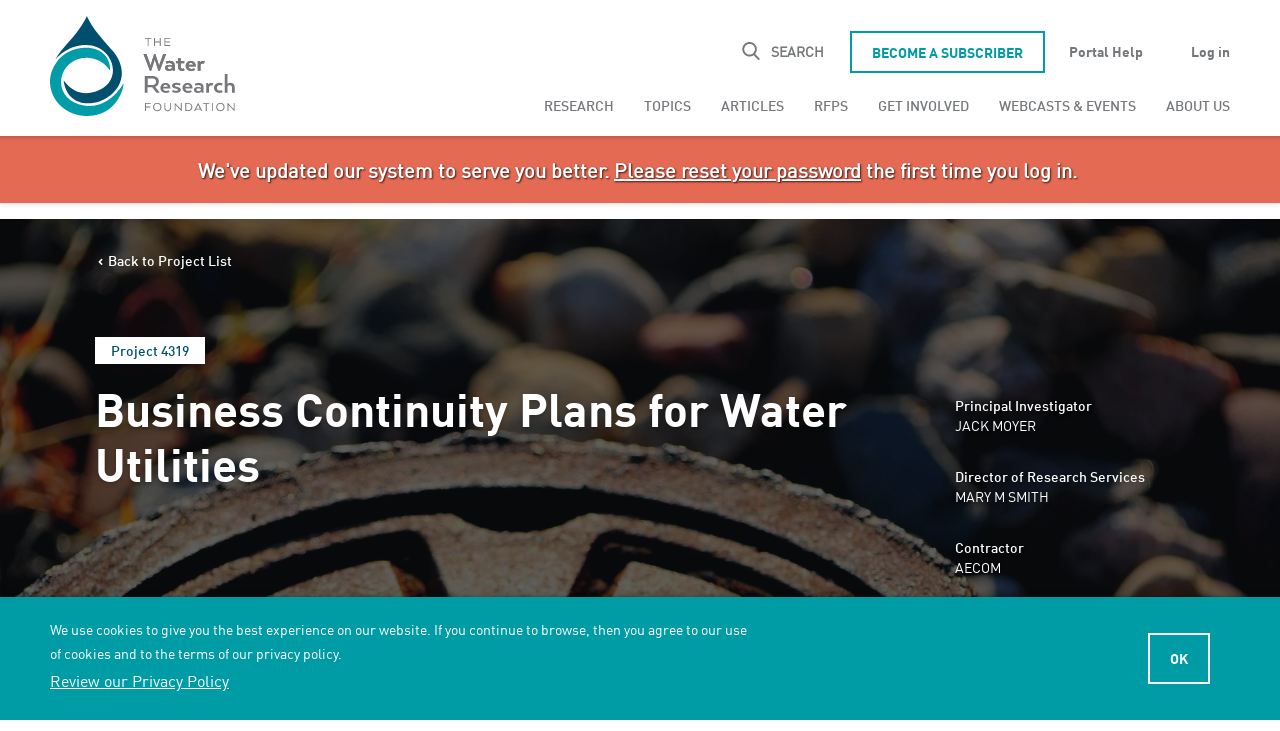

--- FILE ---
content_type: text/html; charset=UTF-8
request_url: https://www.waterrf.org/research/projects/business-continuity-plans-water-utilities
body_size: 22612
content:
<!DOCTYPE html>
<html lang="en" dir="ltr" prefix="content: http://purl.org/rss/1.0/modules/content/  dc: http://purl.org/dc/terms/  foaf: http://xmlns.com/foaf/0.1/  og: http://ogp.me/ns#  rdfs: http://www.w3.org/2000/01/rdf-schema#  schema: http://schema.org/  sioc: http://rdfs.org/sioc/ns#  sioct: http://rdfs.org/sioc/types#  skos: http://www.w3.org/2004/02/skos/core#  xsd: http://www.w3.org/2001/XMLSchema# ">
  <head>
    <!-- Google Tag Manager -->
    <script>(function(w,d,s,l,i){w[l]=w[l]||[];w[l].push({'gtm.start':
          new Date().getTime(),event:'gtm.js'});var f=d.getElementsByTagName(s)[0],
        j=d.createElement(s),dl=l!='dataLayer'?'&l='+l:'';j.async=true;j.src=
        'https://www.googletagmanager.com/gtm.js?id='+i+dl;f.parentNode.insertBefore(j,f);
      })(window,document,'script','dataLayer','GTM-W4DMPTL');</script>
    <!-- End Google Tag Manager -->
    <meta charset="utf-8" />
<style>/* @see https://github.com/aFarkas/lazysizes#broken-image-symbol */.js img.lazyload:not([src]) { visibility: hidden; }/* @see https://github.com/aFarkas/lazysizes#automatically-setting-the-sizes-attribute */.js img.lazyloaded[data-sizes=auto] { display: block; width: 100%; }</style>
<meta name="description" content="This project informs utilities of the benefits of business continuity planning. It provides a guidance manual, template, and video training modules for utilities to prepare the business case for business continuity plans, as well as to develop plans themselves. Research partners: AWWA and EPA. Published in 2013. The template can be accessed on this page under Project Resources/Project Papers and the video training modules can be accessed under Project Resources/Web Tools. Both deliverables are also linked to in the Guidance Manual. Downloading this webtool constitutes acceptance of the terms outlined in our End User License Agreement." />
<meta property="og:site_name" content="The Water Research Foundation" />
<meta property="og:url" content="https://www.waterrf.org/research/projects/business-continuity-plans-water-utilities" />
<meta property="og:title" content="Business Continuity Plans for Water Utilities" />
<meta property="og:description" content="This project informs utilities of the benefits of business continuity planning. It provides a guidance manual, template, and video training modules for utilities to prepare the business case for business continuity plans, as well as to develop plans themselves. Research partners: AWWA and EPA. Published in 2013. The template can be accessed on this page under Project Resources/Project Papers and the video training modules can be accessed under Project Resources/Web Tools. Both deliverables are also linked to in the Guidance Manual. Downloading this webtool constitutes acceptance of the terms outlined in our End User License Agreement." />
<meta name="twitter:title" content="Business Continuity Plans for Water Utilities" />
<meta name="twitter:description" content="This project informs utilities of the benefits of business continuity planning. It provides a guidance manual, template, and video training modules for utilities to prepare the business case for business continuity plans, as well as to develop plans themselves. Research partners: AWWA and EPA. Published in 2013. The template can be accessed on this page under Project Resources/Project Papers and the video training modules can be accessed under Project Resources/Web Tools. Both deliverables are also linked to in the Guidance Manual. Downloading this webtool constitutes acceptance of the terms outlined in our End User License Agreement." />
<meta name="twitter:site" content="@WaterResearch" />
<meta name="twitter:creator" content="@WaterResearch" />
<meta name="Generator" content="Drupal 10 (https://www.drupal.org)" />
<meta name="MobileOptimized" content="width" />
<meta name="HandheldFriendly" content="true" />
<meta name="viewport" content="width=device-width, initial-scale=1.0" />
<script data-cfasync="false" type="text/javascript">const acquiaVwoUserOptOut = function () {
      if ('nocontrol' == 'optout') {
        return (localStorage.getItem('acquia_vwo_user_opt') !== null &&
                localStorage.getItem('acquia_vwo_user_opt') == '0');
      }
      if ('nocontrol' == 'optin') {
        return (localStorage.getItem('acquia_vwo_user_opt') === null ||
                localStorage.getItem('acquia_vwo_user_opt') == '0');
      }
      return false;
    }
</script>
<script data-cfasync="false" type="text/javascript">!acquiaVwoUserOptOut() && (window._vwo_code || (function () {
      var account_id=1007017,
      version=2.1,
      settings_tolerance=2000,
      hide_element='body',
      hide_element_style='opacity:0 !important;filter:alpha(opacity=0) !important;background:none !important',
      f=false,w=window,d=document,v=d.querySelector('#vwoCode'),cK='_vwo_'+account_id+'_settings',cc={};try{var c=JSON.parse(localStorage.getItem('_vwo_'+account_id+'_config'));cc=c&&typeof c==='object'?c:{}}catch(e){}var stT=cc.stT==='session'?w.sessionStorage:w.localStorage;code={use_existing_jquery:function(){return typeof use_existing_jquery!=='undefined'?use_existing_jquery:undefined},library_tolerance:function(){return typeof library_tolerance!=='undefined'?library_tolerance:undefined},settings_tolerance:function(){return cc.sT||settings_tolerance},hide_element_style:function(){return'{'+(cc.hES||hide_element_style)+'}'},hide_element:function(){if(performance.getEntriesByName('first-contentful-paint')[0]){return''}return typeof cc.hE==='string'?cc.hE:hide_element},getVersion:function(){return version},finish:function(e){if(!f){f=true;var t=d.getElementById('_vis_opt_path_hides');if(t)t.parentNode.removeChild(t);if(e)(new Image).src='https://dev.visualwebsiteoptimizer.com/ee.gif?a='+account_id+e}},finished:function(){return f},addScript:function(e){var t=d.createElement('script');t.type='text/javascript';if(e.src){t.src=e.src}else{t.text=e.text}d.getElementsByTagName('head')[0].appendChild(t)},load:function(e,t){var i=this.getSettings(),n=d.createElement('script'),r=this;t=t||{};if(i){n.textContent=i;d.getElementsByTagName('head')[0].appendChild(n);if(!w.VWO||VWO.caE){stT.removeItem(cK);r.load(e)}}else{var o=new XMLHttpRequest;o.open('GET',e,true);o.withCredentials=!t.dSC;o.responseType=t.responseType||'text';o.onload=function(){if(t.onloadCb){return t.onloadCb(o,e)}if(o.status===200){_vwo_code.addScript({text:o.responseText})}else{_vwo_code.finish('&e=loading_failure:'+e)}};o.onerror=function(){if(t.onerrorCb){return t.onerrorCb(e)}_vwo_code.finish('&e=loading_failure:'+e)};o.send()}},getSettings:function(){try{var e=stT.getItem(cK);if(!e){return}e=JSON.parse(e);if(Date.now()>e.e){stT.removeItem(cK);return}return e.s}catch(e){return}},init:function(){if(d.URL.indexOf('__vwo_disable__')>-1)return;var e=this.settings_tolerance();w._vwo_settings_timer=setTimeout(function(){_vwo_code.finish();stT.removeItem(cK)},e);var t;if(this.hide_element()!=='body'){t=d.createElement('style');var i=this.hide_element(),n=i?i+this.hide_element_style():'',r=d.getElementsByTagName('head')[0];t.setAttribute('id','_vis_opt_path_hides');v&&t.setAttribute('nonce',v.nonce);t.setAttribute('type','text/css');if(t.styleSheet)t.styleSheet.cssText=n;else t.appendChild(d.createTextNode(n));r.appendChild(t)}else{t=d.getElementsByTagName('head')[0];var n=d.createElement('div');n.style.cssText='z-index: 2147483647 !important;position: fixed !important;left: 0 !important;top: 0 !important;width: 100% !important;height: 100% !important;background: white !important;';n.setAttribute('id','_vis_opt_path_hides');n.classList.add('_vis_hide_layer');t.parentNode.insertBefore(n,t.nextSibling)}var o='https://dev.visualwebsiteoptimizer.com/j.php?a='+account_id+'&u='+encodeURIComponent(d.URL)+'&vn='+version;if(w.location.search.indexOf('_vwo_xhr')!==-1){this.addScript({src:o})}else{this.load(o+'&x=true')}}};w._vwo_code=code;code.init();})()
)
window.VWO = window.VWO || [];
      window.VWO.data = window.VWO.data || {};
      window.VWO.data.acquia={"drupal":{"title":"Business Continuity Plans for Water Utilities","content_type":"project","taxonomy":[]}}
</script>
<link rel="icon" href="/themes/custom/themekit/favicon.ico" type="image/vnd.microsoft.icon" />
<link rel="canonical" href="https://www.waterrf.org/research/projects/business-continuity-plans-water-utilities" />
<link rel="shortlink" href="https://www.waterrf.org/node/241516" />
<script>window.a2a_config=window.a2a_config||{};a2a_config.callbacks=[];a2a_config.overlays=[];a2a_config.templates={};</script>

    <title>Business Continuity Plans for Water Utilities | The Water Research Foundation</title>
    <link rel="stylesheet" media="all" href="/sites/default/files/css/css_btYKi_Bjfewg4RnWNUMumUXPC1Go9nH8BIvPmZTW9tY.css?delta=0&amp;language=en&amp;theme=themekit&amp;include=[base64]" />
<link rel="stylesheet" media="all" href="/sites/default/files/css/css_pf7pzV55eXaUz2hMEsPKtUqraGjPn-wcRQdjIIK0tUM.css?delta=1&amp;language=en&amp;theme=themekit&amp;include=[base64]" />

    <script src="/sites/default/files/js/js_eo2fZhxD9k09_aI5ztFMNIgnLc2oFjGfknij1_C1lQw.js?scope=header&amp;delta=0&amp;language=en&amp;theme=themekit&amp;include=[base64]"></script>

    <meta name="theme-color" content="#8eabc3">
  </head>
  <body class="role-anonymous path-node page-node-type-project">
        <div id="skip-to-content">
      <a href="#main-content" class="skip-to-content-link">Skip to main content</a>
    </div>
    
      <div class="dialog-off-canvas-main-canvas" data-off-canvas-main-canvas>
    
<div class="layout-container page-type--wrf ">

  <header id="main-header" role="banner">
    <div class="container">
      <div class="main-header--first">
        <a class="logo" href="https://www.waterrf.org/"><svg xmlns="http://www.w3.org/2000/svg" viewBox="0 0 235 113"><path d="M80.5 74.2c-.2.3-15.5 28.7-43.4 24-17.7-3-27.5-15.9-24.4-31.1C15.5 53.7 28.3 45 41.6 45.9 58.2 47 64.9 58.7 65.5 59.5c.2 0 .5.1.5-.1 0-32.3-45.5-30.7-59.6-7.5-2.9 4.7-8.9 14.5-5.3 28.9 4.5 17.3 20.6 28.9 39.7 28.9 29.6 0 39.4-26 40-35.3-.1-.1-.2-.2-.3-.2" fill-rule="evenodd" clip-rule="evenodd" fill="#009ca7"/><path d="M69.7 39.3C58.6 26.5 47.4 14.6 41.5 2.1c-.4-.8-.7-1.5-.9-2.1h-.1c-.3.7-.6 1.4-1 2.1-2.8 5.7-10.1 17.4-21.9 29.6-2 2.5-7.2 8-11.4 15.4h.4c2.9-3.4 14.5-15.2 32.9-15.2 31 0 42.9 41.4 10 51.2-10.4 3.1-23.2 2.7-34.2-12.1H15c6.7 50.8 91.4 15.2 54.7-31.7" fill-rule="evenodd" clip-rule="evenodd" fill="#004f6e"/><path d="M124.3 41.7l-3.7 10.4-.6 2h-.3l-.6-1.8-3.4-10.6h-1.3L111 52.3l-.6 1.8h-.2l-.6-2-3.7-10.4h-3.2l7 18.3h1.4l3.4-10.5.5-1.8h.2l.5 1.8L119 60h1.5l7-18.3h-3.2zm6.5 11.9c1.9 0 2.7.5 3.1.8h.2v-.5c0-1.6-.9-2.3-3.1-2.3-1.7 0-3 .8-3 .8l-.9-2.2s1.6-1 4.4-1c3.8 0 5.4 2 5.4 5V60h-2.1l-.3-1.2h-.2c-.3.5-1.2 1.4-3.7 1.4-2.8 0-4.4-1.5-4.4-3.3 0-1.9 1.6-3.3 4.6-3.3m.6 4.6c1.6 0 2.6-.9 2.6-1.6 0-.8-1-1.4-2.6-1.4-1.5 0-2.3.6-2.3 1.5s.7 1.5 2.3 1.5m9.2-11.9h3v3.2h3.7v2.4h-3.7v3.8c0 1.5.6 2.1 1.8 2.1.8 0 1.4-.4 1.4-.4l1 2s-.9.9-2.8.9c-2.7 0-4.3-1.6-4.3-4.5v-3.9h-2v-2.4h2l-.1-3.2zm14.5 14c-3.7 0-6.1-2.4-6.1-5.5 0-3.2 2.3-5.5 5.7-5.5 3.3 0 5.3 2.2 5.3 5.4v.7h-8c.2 1.8 1.6 2.7 3.3 2.7 1.9 0 2.9-.8 2.9-.8l1 1.9c-.1-.1-1.4 1.1-4.1 1.1m-3.1-6.7h5.1c-.2-1.2-1.1-2.2-2.5-2.2-1.3 0-2.3.8-2.6 2.2m15.6-1.6c-1.2 0-2.3.9-2.3 2.2V60h-3V49.4h1.9l.4 1.5h.1c.6-.8 1.5-1.6 3.1-1.6 1.5 0 2.2.6 2.2.6l-1.1 2.4c.1.1-.4-.3-1.3-.3" fill-rule="evenodd" clip-rule="evenodd" fill="#76777a"/><path d="M124.3 41.7l-3.7 10.4-.6 2h-.3l-.6-1.8-3.4-10.6h-1.3L111 52.3l-.6 1.8h-.2l-.6-2-3.7-10.4h-3.2l7 18.3h1.4l3.4-10.5.5-1.8h.2l.5 1.8L119 60h1.5l7-18.3h-3.2zm6.5 11.9c1.9 0 2.7.5 3.1.8h.2v-.5c0-1.6-.9-2.3-3.1-2.3-1.7 0-3 .8-3 .8l-.9-2.2s1.6-1 4.4-1c3.8 0 5.4 2 5.4 5V60h-2.1l-.3-1.2h-.2c-.3.5-1.2 1.4-3.7 1.4-2.8 0-4.4-1.5-4.4-3.3 0-1.9 1.6-3.3 4.6-3.3m.6 4.6c1.6 0 2.6-.9 2.6-1.6 0-.8-1-1.4-2.6-1.4-1.5 0-2.3.6-2.3 1.5s.7 1.5 2.3 1.5m9.2-11.9h3v3.2h3.7v2.4h-3.7v3.8c0 1.5.6 2.1 1.8 2.1.8 0 1.4-.4 1.4-.4l1 2s-.9.9-2.8.9c-2.7 0-4.3-1.6-4.3-4.5v-3.9h-2v-2.4h2l-.1-3.2zm14.5 14c-3.7 0-6.1-2.4-6.1-5.5 0-3.2 2.3-5.5 5.7-5.5 3.3 0 5.3 2.2 5.3 5.4v.7h-8c.2 1.8 1.6 2.7 3.3 2.7 1.9 0 2.9-.8 2.9-.8l1 1.9c-.1-.1-1.4 1.1-4.1 1.1m-3.1-6.7h5.1c-.2-1.2-1.1-2.2-2.5-2.2-1.3 0-2.3.8-2.6 2.2m15.6-1.6c-1.2 0-2.3.9-2.3 2.2V60h-3V49.4h1.9l.4 1.5h.1c.6-.8 1.5-1.6 3.1-1.6 1.5 0 2.2.6 2.2.6l-1.1 2.4c.1.1-.4-.3-1.3-.3m-55.5 13.8c4.6 0 7.4 2.2 7.4 6.2 0 2.9-1.5 4.8-3.8 5.7v.2l4.5 5.8v.4h-3.4l-4.5-5.8h-5.2v5.8h-3V65.8h8zm0 2.7h-4.8v7.2h5c2.5 0 4.2-1.1 4.2-3.6-.1-2.4-1.8-3.6-4.4-3.6zm15.2 15.9c-3.7 0-6.1-2.4-6.1-5.5 0-3.2 2.3-5.5 5.7-5.5 3.3 0 5.3 2.2 5.3 5.4v.7h-8c.2 1.8 1.6 2.7 3.3 2.7 1.9 0 2.9-.8 2.9-.8l1 1.9c0-.1-1.3 1.1-4.1 1.1m-3.1-6.7h5.1c-.2-1.2-1.1-2.2-2.5-2.2-1.3 0-2.3.8-2.6 2.2m14.3 4.4c1.3 0 2-.4 2-1.1 0-1.8-6.5-.8-6.5-4.5 0-1.8 1.4-3.2 4.7-3.2 3.1 0 4.7.9 4.7.9l-.9 2.2s-1.2-.9-3.4-.9c-1.2 0-1.9.3-1.9 1 0 1.7 6.5.7 6.5 4.5 0 1.8-1.5 3.3-4.9 3.3-3.3 0-4.8-1.2-4.8-1.2l.9-2c-.1 0 1.6 1 3.6 1m13.1 2.3c-3.7 0-6.1-2.4-6.1-5.5 0-3.2 2.3-5.5 5.7-5.5 3.3 0 5.3 2.2 5.3 5.4v.7h-8c.2 1.8 1.6 2.7 3.3 2.7 1.9 0 2.9-.8 2.9-.8l1 1.9c-.1-.1-1.4 1.1-4.1 1.1m-3.1-6.7h5.1c-.2-1.2-1.1-2.2-2.5-2.2s-2.3.8-2.6 2.2m14.1.1c1.9 0 2.7.5 3.1.8h.2v-.5c0-1.6-.9-2.3-3.1-2.3-1.7 0-3 .8-3 .8l-.9-2.2s1.6-1 4.4-1c3.8 0 5.4 2 5.4 5v5.8h-2.1l-.3-1.2h-.2c-.3.5-1.2 1.4-3.7 1.4-2.8 0-4.4-1.5-4.4-3.3 0-2 1.6-3.3 4.6-3.3m.5 4.6c1.6 0 2.6-.9 2.6-1.6 0-.8-1-1.4-2.6-1.4-1.5 0-2.3.6-2.3 1.5.1.8.8 1.5 2.3 1.5m13.9-6.3c-1.2 0-2.3.9-2.3 2.2v5.8h-3V73.5h1.9l.4 1.5h.1c.5-.8 1.5-1.6 3.1-1.6 1.5 0 2.2.6 2.2.6l-1.1 2.4c.1.1-.4-.3-1.3-.3m3.1 2.7c0-3.2 2.4-5.5 6-5.5 2.3 0 3.5.9 3.5.9l-.9 2.2s-.9-.6-2.3-.6c-1.8 0-3.2 1.2-3.2 3.1 0 1.8 1.4 3 3.2 3 1.4 0 2.3-.6 2.3-.6l.8 2.2s-1.1.9-3.4.9c-3.6-.1-6-2.4-6-5.6m14.7-15.1v10.8h.1c.6-.6 1.5-1.2 3.3-1.2 2.8 0 4.6 1.8 4.6 4.7v6.1h-3v-5.7c0-1.5-.9-2.6-2.4-2.6-1.6 0-2.6 1.1-2.6 2.2v6.1h-3V63.7h3zM110.7 95.4v1h-5.4v3h4.8v1h-4.8v3.9h-1v-8.8l6.4-.1zm2.5 4.5c0-2.6 1.8-4.6 4.6-4.6s4.6 2 4.6 4.6c0 2.6-1.8 4.6-4.6 4.6s-4.6-2.1-4.6-4.6m8.1 0c0-2-1.4-3.7-3.5-3.7-2.2 0-3.5 1.6-3.5 3.7 0 2 1.4 3.6 3.5 3.6s3.5-1.6 3.5-3.6m4.3.7v-5.1h1v5.1c0 1.7.9 2.9 2.7 2.9 1.8 0 2.7-1.2 2.7-2.9v-5.1h1v5.1c0 2.3-1.3 3.9-3.7 3.9-2.3 0-3.7-1.6-3.7-3.9m18.7 3.7l-6.4-6.7v6.7h-1v-8.8h.3l6.4 6.6v-6.6h1v8.8h-.3zm7.3 0h-3.1v-8.8h3.1c2.8 0 4.7 1.7 4.7 4.4s-1.9 4.4-4.7 4.4zm-2-1h2c2.1 0 3.7-1.3 3.7-3.5s-1.6-3.5-3.7-3.5h-2v7zm13.2-7.9l4.4 8.8H166l-.8-1.5h-5l-.8 1.5h-1.2l4.3-8.8h.3zm-.2 2.1l-1.9 4.1-.1.1h4l-.1-.1-1.9-4.1zm12.5-2.1v1H172v7.9h-1v-7.9h-3.1v-1h7.2zm3 8.9h1v-8.8h-1v8.8zm4.4-4.4c0-2.6 1.8-4.6 4.6-4.6s4.6 2 4.6 4.6c0 2.6-1.8 4.6-4.6 4.6s-4.6-2.1-4.6-4.6m8.1 0c0-2-1.4-3.7-3.5-3.7-2.2 0-3.5 1.6-3.5 3.7 0 2 1.4 3.6 3.5 3.6s3.5-1.6 3.5-3.6m11.8 4.4l-6.4-6.7v6.7h-1v-8.8h.3l6.4 6.6v-6.6h1v8.8h-.3zm-91-80.3v1h-3.1v7.8h-1V25h-3.1v-1h7.2zm9.2 8.8V29h-5.3v3.8h-1V24h1v4h5.3v-4h1v8.8h-1zm6-3.9v2.9h5.4v1h-6.4V24h6.4v1h-5.4v3h4.8v1l-4.8-.1z" fill-rule="evenodd" clip-rule="evenodd" fill="#76777a"/></svg></a>
      </div>

      <div class="main-header--second">
          <div class="region region-header">
    <div class="header-search-form block block-wrf-search block-header-search-block block-searchformheader" data-drupal-selector="header-search-form" id="block-searchformheader">
  
    
      <form action="/search" method="get" id="header-search-form" accept-charset="UTF-8">
  <div class="js-form-item form-item js-form-type-search form-type-search js-form-item-keyword form-item-keyword form-no-label">
      <label for="edit-keyword" class="visually-hidden">Search</label>
        <input title="Enter the keywords you wish to search for." data-drupal-selector="edit-keyword" type="search" id="edit-keyword" name="keyword" value="" size="15" maxlength="128" class="form-search" />

        </div>
<span class="search-tip-toggle tip-toggle-hidden" data-drupal-selector="edit-info"></span>
<span class="search-tip" data-drupal-selector="edit-tip"><span class="search-tip-text" data-drupal-selector="edit-tip-text">To search for an exact phrase, use quotes around the full phrase.<!--<br/><br/>To search for two distinct terms, use AND, in all uppercase letters, between the terms.<br/><br/>To eliminate a word from a search, use the minus sign before that word in your search terms.--></span>
</span>
<div data-drupal-selector="edit-actions" class="form-actions js-form-wrapper form-wrapper" id="edit-actions"><input data-drupal-selector="edit-submit" type="submit" id="edit-submit" value="Search" class="button js-form-submit form-submit" />
</div>

</form>
<button id="header-search-toggle">
  <span>Search</span>
</button>
  </div>
<nav role="navigation" aria-labelledby="block-utility-menu" id="block-utility" class="block block-menu navigation menu--utility">
            
  <h2 class="visually-hidden" id="block-utility-menu">Utility</h2>
  

        
              <ul class="menu">
                    <li class="menu-item">
        <a href="/subscribe" class="btn--secondary" title="Be a Subscriber" data-drupal-link-system-path="node/34806">Become a Subscriber</a>
              </li>
                <li class="menu-item">
        <a href="/news/sustainably-growing-our-impact" data-drupal-link-system-path="node/3348041">Portal Help</a>
              </li>
                <li class="menu-item">
        <a href="/user/login?destination=/research/projects/business-continuity-plans-water-utilities" data-drupal-link-query="{&quot;destination&quot;:&quot;\/research\/projects\/business-continuity-plans-water-utilities&quot;}" data-drupal-link-system-path="user/login">Log in</a>
              </li>
        </ul>
  


  </nav>
<nav role="navigation" aria-labelledby="block-themekit-main-menu-menu" id="block-themekit-main-menu" class="block block-menu navigation menu--main">
            
  <h2 class="visually-hidden" id="block-themekit-main-menu-menu">Main navigation</h2>
  

        

<ul  data-region="header" class="menu mega-menu vertical large-horizontal menu-level-0" data-responsive-menu="accordion large-dropdown" data-submenu-toggle="true">
            
      <li class="menu-item menu-item--expanded">
        <a href="/research" data-drupal-link-system-path="node/192606">Research</a>
        

<ul class="menu_link_content menu-link-contentmain view-mode-drop-down menu-dropdown menu-dropdown-0 menu-type-drop_down">
  
      
<div class="menu menu-level-1">
            
      <div  class="menu-item menu-item--expanded menu-item-view-mode--column">
        <span class="column--featured">Column</span>
        

<div  class="menu_link_content menu-link-contentmain view-mode-column column menu-dropdown-1 menu-type-column">
  
      
<div class="menu menu-level-2">
            
      <div  class="menu-item menu-item-view-mode--title">
        <span>Projects</span>
        
  
  <div class="menu_link_content menu-link-contentmain view-mode-title menu-dropdown menu-dropdown-2 menu-type-title">
              
      </div>



      </div>
                
      <div  class="menu-item menu-item-view-mode--featured">
        <a href="/search?status=In%20Progress&amp;type=project" data-drupal-link-query="{&quot;status&quot;:&quot;In Progress&quot;,&quot;type&quot;:&quot;project&quot;}" data-drupal-link-system-path="node/446">Ongoing Projects</a>
        
  
  <div class="menu_link_content menu-link-contentmain view-mode-featured menu-dropdown menu-dropdown-2 menu-type-featured">
              
      </div>



      </div>
                
      <div  class="menu-item menu-item-view-mode--featured">
        <a href="/search?sort=recent&amp;status=Completed&amp;type=project" data-drupal-link-query="{&quot;sort&quot;:&quot;recent&quot;,&quot;status&quot;:&quot;Completed&quot;,&quot;type&quot;:&quot;project&quot;}" data-drupal-link-system-path="node/446">Completed Projects</a>
        
  
  <div class="menu_link_content menu-link-contentmain view-mode-featured menu-dropdown menu-dropdown-2 menu-type-featured">
              
      </div>



      </div>
                
      <div  class="menu-item menu-item-view-mode--featured">
        <a href="/search?type=project" data-drupal-link-query="{&quot;type&quot;:&quot;project&quot;}" data-drupal-link-system-path="node/446">All Projects</a>
        
  
  <div class="menu_link_content menu-link-contentmain view-mode-featured menu-dropdown menu-dropdown-2 menu-type-featured">
              
      </div>



      </div>
                
      <div  class="menu-item menu-item-view-mode--featured">
        <a href="/programs" data-drupal-link-system-path="node/36076">Programs</a>
        
  
  <div class="menu_link_content menu-link-contentmain view-mode-featured menu-dropdown menu-dropdown-2 menu-type-featured">
              
      </div>



      </div>
                
      <div  class="menu-item menu-item-view-mode--featured">
        <a href="/grants" data-drupal-link-system-path="node/244516">Grants Awarded</a>
        
  
  <div class="menu_link_content menu-link-contentmain view-mode-featured menu-dropdown menu-dropdown-2 menu-type-featured">
              
      </div>



      </div>
      </div>

  </div>
      </div>
                
      <div  class="menu-item menu-item--expanded menu-item-view-mode--column">
        <span>Column</span>
        

<div  class="menu_link_content menu-link-contentmain view-mode-column column menu-dropdown-1 menu-type-column">
  
      
<div class="menu menu-level-2">
            
      <div  class="menu-item menu-item-view-mode--title">
        <span>Resources</span>
        
  
  <div class="menu_link_content menu-link-contentmain view-mode-title menu-dropdown menu-dropdown-2 menu-type-title">
              
      </div>



      </div>
                
      <div  class="menu-item menu-item-view-mode--default">
        <a href="/case-studies" data-drupal-link-system-path="node/34731">Case Studies</a>
        
  
  <div class="menu_link_content menu-link-contentmain view-mode-default menu-dropdown menu-dropdown-2 menu-type-default">
              
      </div>



      </div>
                
      <div  class="menu-item menu-item-view-mode--default">
        <a href="/innovation-resources" data-drupal-link-system-path="node/56366">Innovation Resources</a>
        
  
  <div class="menu_link_content menu-link-contentmain view-mode-default menu-dropdown menu-dropdown-2 menu-type-default">
              
      </div>



      </div>
                
      <div  class="menu-item menu-item-view-mode--default">
        <a href="/web-tools" data-drupal-link-system-path="node/34736">Technology Deliverables</a>
        
  
  <div class="menu_link_content menu-link-contentmain view-mode-default menu-dropdown menu-dropdown-2 menu-type-default">
              
      </div>



      </div>
      </div>

  </div>
      </div>
      </div>

  </ul>
      </li>
                
      <li class="menu-item menu-item--expanded">
        <a href="/research/topics" data-drupal-link-system-path="node/35356">Topics</a>
        

<ul class="menu_link_content menu-link-contentmain view-mode-drop-down menu-dropdown menu-dropdown-0 menu-type-drop_down">
  
      
<div class="menu menu-level-1">
            
      <div  class="menu-item menu-item--expanded menu-item-view-mode--column">
        <span>Column</span>
        

<div  class="menu_link_content menu-link-contentmain view-mode-column column menu-dropdown-1 menu-type-column">
  
      
<div class="menu menu-level-2">
            
      <div  class="menu-item menu-item-view-mode--default">
        <a href="/research/topics/advanced-treatment" data-drupal-link-system-path="node/166">Advanced Treatment</a>
        
  
  <div class="menu_link_content menu-link-contentmain view-mode-default menu-dropdown menu-dropdown-2 menu-type-default">
              
      </div>



      </div>
                
      <div  class="menu-item menu-item-view-mode--default">
        <a href="/research/topics/asset-management" data-drupal-link-system-path="node/181">Asset Management</a>
        
  
  <div class="menu_link_content menu-link-contentmain view-mode-default menu-dropdown menu-dropdown-2 menu-type-default">
              
      </div>



      </div>
                
      <div  class="menu-item menu-item-view-mode--default">
        <a href="/research/topics/biosolids" data-drupal-link-system-path="node/35091">Biosolids</a>
        
  
  <div class="menu_link_content menu-link-contentmain view-mode-default menu-dropdown menu-dropdown-2 menu-type-default">
              
      </div>



      </div>
                
      <div  class="menu-item menu-item-view-mode--default">
        <a href="/research/topics/climate-change" data-drupal-link-system-path="node/56">Climate Change</a>
        
  
  <div class="menu_link_content menu-link-contentmain view-mode-default menu-dropdown menu-dropdown-2 menu-type-default">
              
      </div>



      </div>
                
      <div  class="menu-item menu-item-view-mode--default">
        <a href="/research/topics/constituents-emerging-concern-cecs" data-drupal-link-system-path="node/161">Constituents of Emerging Concern (CECs)</a>
        
  
  <div class="menu_link_content menu-link-contentmain view-mode-default menu-dropdown menu-dropdown-2 menu-type-default">
              
      </div>



      </div>
                
      <div  class="menu-item menu-item-view-mode--default">
        <a href="/research/topics/cyanobacteria-cyanotoxins" data-drupal-link-system-path="node/86">Cyanobacteria &amp; Cyanotoxins</a>
        
  
  <div class="menu_link_content menu-link-contentmain view-mode-default menu-dropdown menu-dropdown-2 menu-type-default">
              
      </div>



      </div>
      </div>

  </div>
      </div>
                
      <div  class="menu-item menu-item--expanded menu-item-view-mode--column">
        <span>Column</span>
        

<div  class="menu_link_content menu-link-contentmain view-mode-column column menu-dropdown-1 menu-type-column">
  
      
<div class="menu menu-level-2">
            
      <div  class="menu-item menu-item-view-mode--default">
        <a href="/research/topics/disinfection-byproducts-dbps" data-drupal-link-system-path="node/91">Disinfection Byproducts (DBPs)</a>
        
  
  <div class="menu_link_content menu-link-contentmain view-mode-default menu-dropdown menu-dropdown-2 menu-type-default">
              
      </div>



      </div>
                
      <div  class="menu-item menu-item-view-mode--default">
        <a href="/research/topics/energy-optimization" data-drupal-link-system-path="node/96">Energy Optimization</a>
        
  
  <div class="menu_link_content menu-link-contentmain view-mode-default menu-dropdown menu-dropdown-2 menu-type-default">
              
      </div>



      </div>
                
      <div  class="menu-item menu-item-view-mode--default">
        <a href="/research/topics/integrated-planning-water-management" data-drupal-link-system-path="node/106">Integrated Planning &amp; Water Management</a>
        
  
  <div class="menu_link_content menu-link-contentmain view-mode-default menu-dropdown menu-dropdown-2 menu-type-default">
              
      </div>



      </div>
                
      <div  class="menu-item menu-item-view-mode--default">
        <a href="/research/topics/intelligent-water-systems" data-drupal-link-system-path="node/111">Intelligent Water Systems</a>
        
  
  <div class="menu_link_content menu-link-contentmain view-mode-default menu-dropdown menu-dropdown-2 menu-type-default">
              
      </div>



      </div>
                
      <div  class="menu-item menu-item-view-mode--default">
        <a href="/research/topics/lead-copper" data-drupal-link-system-path="node/116">Lead &amp; Copper</a>
        
  
  <div class="menu_link_content menu-link-contentmain view-mode-default menu-dropdown menu-dropdown-2 menu-type-default">
              
      </div>



      </div>
                
      <div  class="menu-item menu-item-view-mode--default">
        <a href="/research/topics/microbes-pathogens" data-drupal-link-system-path="node/121">Microbes &amp; Pathogens</a>
        
  
  <div class="menu_link_content menu-link-contentmain view-mode-default menu-dropdown menu-dropdown-2 menu-type-default">
              
      </div>



      </div>
      </div>

  </div>
      </div>
                
      <div  class="menu-item menu-item--expanded menu-item-view-mode--column">
        <span>Column</span>
        

<div  class="menu_link_content menu-link-contentmain view-mode-column column menu-dropdown-1 menu-type-column">
  
      
<div class="menu menu-level-2">
            
      <div  class="menu-item menu-item-view-mode--default">
        <a href="/research/topics/nutrients" data-drupal-link-system-path="node/126">Nutrients</a>
        
  
  <div class="menu_link_content menu-link-contentmain view-mode-default menu-dropdown menu-dropdown-2 menu-type-default">
              
      </div>



      </div>
                
      <div  class="menu-item menu-item-view-mode--default">
        <a href="/research/topics/and-polyfluoroalkyl-substances-pfas" data-drupal-link-system-path="node/156">PFAS</a>
        
  
  <div class="menu_link_content menu-link-contentmain view-mode-default menu-dropdown menu-dropdown-2 menu-type-default">
              
      </div>



      </div>
                
      <div  class="menu-item menu-item-view-mode--default">
        <a href="/research/topics/resource-recovery" data-drupal-link-system-path="node/131">Resource Recovery</a>
        
  
  <div class="menu_link_content menu-link-contentmain view-mode-default menu-dropdown menu-dropdown-2 menu-type-default">
              
      </div>



      </div>
                
      <div  class="menu-item menu-item-view-mode--default">
        <a href="/research/topics/reuse" data-drupal-link-system-path="node/136">Reuse</a>
        
  
  <div class="menu_link_content menu-link-contentmain view-mode-default menu-dropdown menu-dropdown-2 menu-type-default">
              
      </div>



      </div>
                
      <div  class="menu-item menu-item-view-mode--default">
        <a href="/research/topics/stormwater" data-drupal-link-system-path="node/141">Stormwater</a>
        
  
  <div class="menu_link_content menu-link-contentmain view-mode-default menu-dropdown menu-dropdown-2 menu-type-default">
              
      </div>



      </div>
                
      <div  class="menu-item menu-item-view-mode--default">
        <a href="/research/topics/utility-management" data-drupal-link-system-path="node/71">Utility Management</a>
        
  
  <div class="menu_link_content menu-link-contentmain view-mode-default menu-dropdown menu-dropdown-2 menu-type-default">
              
      </div>



      </div>
                
      <div  class="menu-item menu-item-view-mode--default">
        <a href="/research/topics/water-use-efficiency" data-drupal-link-system-path="node/66">Water Use &amp; Efficiency</a>
        
  
  <div class="menu_link_content menu-link-contentmain view-mode-default menu-dropdown menu-dropdown-2 menu-type-default">
              
      </div>



      </div>
      </div>

  </div>
      </div>
      </div>

  </ul>
      </li>
                
      <li class="menu-item menu-item--expanded">
        <a href="/articles" data-drupal-link-system-path="node/3341096">Articles</a>
        

<ul class="menu_link_content menu-link-contentmain view-mode-drop-down menu-dropdown menu-dropdown-0 menu-type-drop_down">
  
      
<div class="menu menu-level-1">
            
      <div  class="menu-item menu-item-view-mode--title">
        <span>News</span>
        
  
  <div class="menu_link_content menu-link-contentmain view-mode-title menu-dropdown menu-dropdown-1 menu-type-title">
              
      </div>



      </div>
                
      <div  class="menu-item menu-item-view-mode--default">
        <a href="/enews" data-drupal-link-system-path="node/35101">eNews</a>
        
  
  <div class="menu_link_content menu-link-contentmain view-mode-default menu-dropdown menu-dropdown-1 menu-type-default">
              
      </div>



      </div>
                
      <div  class="menu-item menu-item-view-mode--default">
        <a href="/press-releases" data-drupal-link-system-path="node/35076">Press Releases</a>
        
  
  <div class="menu_link_content menu-link-contentmain view-mode-default menu-dropdown menu-dropdown-1 menu-type-default">
              
      </div>



      </div>
      </div>

  </ul>
      </li>
                
      <li class="menu-item menu-item--expanded">
        <a href="/proposals" data-drupal-link-system-path="node/57471">RFPs</a>
        

<ul class="menu_link_content menu-link-contentmain view-mode-drop-down menu-dropdown menu-dropdown-0 menu-type-drop_down">
  
      
<div class="menu menu-level-1">
            
      <div  class="menu-item menu-item--expanded menu-item-view-mode--column">
        <span>Column</span>
        

<div  class="menu_link_content menu-link-contentmain view-mode-column column menu-dropdown-1 menu-type-column">
  
      
<div class="menu menu-level-2">
            
      <div  class="menu-item menu-item-view-mode--title">
        <span>Apply</span>
        
  
  <div class="menu_link_content menu-link-contentmain view-mode-title menu-dropdown menu-dropdown-2 menu-type-title">
              
      </div>



      </div>
                
      <div  class="menu-item menu-item-view-mode--default">
        <a href="https://portal.waterrf.org/outbound-grants">Open RFPs</a>
        
  
  <div class="menu_link_content menu-link-contentmain view-mode-default menu-dropdown menu-dropdown-2 menu-type-default">
              
      </div>



      </div>
                
      <div  class="menu-item menu-item-view-mode--default">
        <a href="/advance-notice" data-drupal-link-system-path="node/35151">Advance Notice</a>
        
  
  <div class="menu_link_content menu-link-contentmain view-mode-default menu-dropdown menu-dropdown-2 menu-type-default">
              
      </div>



      </div>
      </div>

  </div>
      </div>
                
      <div  class="menu-item menu-item--expanded menu-item-view-mode--column">
        <span>Column</span>
        

<div  class="menu_link_content menu-link-contentmain view-mode-column column menu-dropdown-1 menu-type-column">
  
      
<div class="menu menu-level-2">
            
      <div  class="menu-item menu-item-view-mode--title">
        <span>Guidance</span>
        
  
  <div class="menu_link_content menu-link-contentmain view-mode-title menu-dropdown menu-dropdown-2 menu-type-title">
              
      </div>



      </div>
                
      <div  class="menu-item menu-item-view-mode--default">
        <a href="/guidelines-and-forms" data-drupal-link-system-path="node/3345406">Guidelines and Forms</a>
        
  
  <div class="menu_link_content menu-link-contentmain view-mode-default menu-dropdown menu-dropdown-2 menu-type-default">
              
      </div>



      </div>
                
      <div  class="menu-item menu-item-view-mode--default">
        <a href="/news/sustainably-growing-our-impact" data-drupal-link-system-path="node/3348041">Portal Help</a>
        
  
  <div class="menu_link_content menu-link-contentmain view-mode-default menu-dropdown menu-dropdown-2 menu-type-default">
              
      </div>



      </div>
      </div>

  </div>
      </div>
      </div>

  </ul>
      </li>
                
      <li class="menu-item menu-item--expanded">
        <a href="/get-involved" data-drupal-link-system-path="node/3344381">Get Involved</a>
        

<ul class="menu_link_content menu-link-contentmain view-mode-drop-down menu-dropdown menu-dropdown-0 menu-type-drop_down">
  
      
<div class="menu menu-level-1">
            
      <div  class="menu-item menu-item-view-mode--default">
        <a href="/participate-research" data-drupal-link-system-path="node/59616">Participate in Research</a>
        
  
  <div class="menu_link_content menu-link-contentmain view-mode-default menu-dropdown menu-dropdown-1 menu-type-default">
              
      </div>



      </div>
                
      <div  class="menu-item menu-item-view-mode--default">
        <a href="/subscribe" data-drupal-link-system-path="node/34806">Become a Subscriber</a>
        
  
  <div class="menu_link_content menu-link-contentmain view-mode-default menu-dropdown menu-dropdown-1 menu-type-default">
              
      </div>



      </div>
                
      <div  class="menu-item menu-item-view-mode--default">
        <a href="/benefits" target="_self" data-drupal-link-system-path="node/34811">Benefits</a>
        
  
  <div class="menu_link_content menu-link-contentmain view-mode-default menu-dropdown menu-dropdown-1 menu-type-default">
              
      </div>



      </div>
                
      <div  class="menu-item menu-item-view-mode--default">
        <a href="https://portal.waterrf.org/web-directory/4">Our Subscribers</a>
        
  
  <div class="menu_link_content menu-link-contentmain view-mode-default menu-dropdown menu-dropdown-1 menu-type-default">
              
      </div>



      </div>
      </div>

  </ul>
      </li>
                
      <li class="menu-item menu-item--expanded">
        <a href="/webcasts-events" class="menu-item--columns-60-40" data-drupal-link-system-path="node/3336216">Webcasts &amp; Events</a>
        

<ul class="menu_link_content menu-link-contentmain view-mode-drop-down menu-dropdown menu-dropdown-0 menu-type-drop_down">
  
      
<div class="menu menu-level-1">
            
      <div  class="menu-item menu-item--expanded menu-item-view-mode--column">
        <span>Column</span>
        

<div  class="menu_link_content menu-link-contentmain view-mode-column column menu-dropdown-1 menu-type-column">
  
      
<div class="menu menu-level-2">
            
      <div  class="menu-item menu-item-view-mode--block">
        <span>Upcoming Event</span>
        
  
  <div class="menu_link_content menu-link-contentmain view-mode-block menu-dropdown menu-dropdown-2 menu-type-block">
              
            <div class="field field--name-field-block field--type-block-field field--label-hidden field__item"><div class="views-element-container block block-views block-views-blockevents-block-upcoming-event block-views-block-events-block-upcoming-event" id="block-views-block-events-block-upcoming-event">
  
    
      <div><div class="view view-events view-id-events view-display-id-block_upcoming_event js-view-dom-id-e10bf81630bbcb8444bb66bfd710365ccb27feeeaec441be76dd4c24fc4e5ed2">
  
    
      
      <div class="view-content">
          <div class="views-row">




    

<a about="/resource/2026-wrf-tailored-collaboration-program-update" class="node node--type-resource node--view-mode-webform-card" data-id="3349191" href="/resource/2026-wrf-tailored-collaboration-program-update">

  <div class="clip-wrapper">
    
            <div class="field field--name-field-p-media-item field--type-entity-reference-revisions field--label-hidden field__item">



<div class="paragraph paragraph--type--media-image paragraph--view-mode--card image-type-- with-flourish">
      
            <div class="field field--name-field-image field--type-entity-reference field--label-hidden field__item">  <img loading="lazy" src="/sites/default/files/styles/card/public/image/2022-09/device-laptop-people-1321732.jpg?itok=6B40PK1H" width="280" height="410" alt="" typeof="foaf:Image" class="image-style-card" />


</div>
      
    
</div>
</div>
      
    <div class="node--content">
      
      <h4><span class="field field--name-title field--type-string field--label-hidden">2026 WRF Tailored Collaboration Program Update</span>
</h4>
      
      <div class="node--meta">
        
            <div class="field field--name-field-resource-type field--type-entity-reference field--label-hidden field__item">Webcast</div>
      
        <div class="date">
          <label>Upcoming:</label>
          <div class="value">
            <div class="field field--name-field-date field--type-datetime field--label-hidden field__item"><time datetime="2026-01-08T20:00:00Z" class="datetime">Jan 8, 2026</time>
</div>
      </div>
        </div>
      </div>
      <div class="collapsible-content">
        
        <div class="view-more">Register for Webcast</div>
      </div>
    </div>
  </div>

</a>

</div>

    </div>
  
          </div>
</div>

  </div>
</div>
      
      </div>



      </div>
      </div>

  </div>
      </div>
                
      <div  class="menu-item menu-item--expanded menu-item-view-mode--column">
        <span>Column</span>
        

<div  class="menu_link_content menu-link-contentmain view-mode-column column menu-dropdown-1 menu-type-column">
  
      
<div class="menu menu-level-2">
            
      <div  class="menu-item menu-item-view-mode--default">
        <a href="/webcasts" data-drupal-link-system-path="node/54591">Webcasts</a>
        
  
  <div class="menu_link_content menu-link-contentmain view-mode-default menu-dropdown menu-dropdown-2 menu-type-default">
              
      </div>



      </div>
                
      <div  class="menu-item menu-item-view-mode--default">
        <a href="/conferences-events" data-drupal-link-system-path="node/56716">Conferences &amp; Events</a>
        
  
  <div class="menu_link_content menu-link-contentmain view-mode-default menu-dropdown menu-dropdown-2 menu-type-default">
              
      </div>



      </div>
      </div>

  </div>
      </div>
      </div>

  </ul>
      </li>
                
      <li class="menu-item menu-item--expanded">
        <a href="/about-foundation" data-drupal-link-system-path="node/95356">About Us</a>
        

<ul class="menu_link_content menu-link-contentmain view-mode-drop-down menu-dropdown menu-dropdown-0 menu-type-drop_down">
  
      
<div class="menu menu-level-1">
            
      <div  class="menu-item menu-item--expanded menu-item-view-mode--column">
        <span>Column</span>
        

<div  class="menu_link_content menu-link-contentmain view-mode-column column menu-dropdown-1 menu-type-column">
  
      
<div class="menu menu-level-2">
            
      <div  class="menu-item menu-item-view-mode--title">
        <span>Our Team</span>
        
  
  <div class="menu_link_content menu-link-contentmain view-mode-title menu-dropdown menu-dropdown-2 menu-type-title">
              
      </div>



      </div>
                
      <div  class="menu-item menu-item-view-mode--default">
        <a href="/careers" data-drupal-link-system-path="node/56741">Careers</a>
        
  
  <div class="menu_link_content menu-link-contentmain view-mode-default menu-dropdown menu-dropdown-2 menu-type-default">
              
      </div>



      </div>
                
      <div  class="menu-item menu-item-view-mode--default">
        <a href="https://portal.waterrf.org/web-directory/1">Leadership Team</a>
        
  
  <div class="menu_link_content menu-link-contentmain view-mode-default menu-dropdown menu-dropdown-2 menu-type-default">
              
      </div>



      </div>
                
      <div  class="menu-item menu-item-view-mode--default">
        <a href="https://portal.waterrf.org/web-directory/3" title="Get to know Subscriber Services">Subscriber Services</a>
        
  
  <div class="menu_link_content menu-link-contentmain view-mode-default menu-dropdown menu-dropdown-2 menu-type-default">
              
      </div>



      </div>
                
      <div  class="menu-item menu-item-view-mode--default">
        <a href="https://portal.waterrf.org/web-directory/2">Research Services</a>
        
  
  <div class="menu_link_content menu-link-contentmain view-mode-default menu-dropdown menu-dropdown-2 menu-type-default">
              
      </div>



      </div>
                
      <div  class="menu-item menu-item-view-mode--default">
        <a href="/contact-us" data-drupal-link-system-path="node/56116">Contact Us</a>
        
  
  <div class="menu_link_content menu-link-contentmain view-mode-default menu-dropdown menu-dropdown-2 menu-type-default">
              
      </div>



      </div>
      </div>

  </div>
      </div>
                
      <div  class="menu-item menu-item--expanded menu-item-view-mode--column">
        <span>Column</span>
        

<div  class="menu_link_content menu-link-contentmain view-mode-column column menu-dropdown-1 menu-type-column">
  
      
<div class="menu menu-level-2">
            
      <div  class="menu-item menu-item-view-mode--title">
        <span>Our Volunteers</span>
        
  
  <div class="menu_link_content menu-link-contentmain view-mode-title menu-dropdown menu-dropdown-2 menu-type-title">
              
      </div>



      </div>
                
      <div  class="menu-item menu-item-view-mode--default">
        <a href="https://portal.waterrf.org/web-directory/6">Board of Directors</a>
        
  
  <div class="menu_link_content menu-link-contentmain view-mode-default menu-dropdown menu-dropdown-2 menu-type-default">
              
      </div>



      </div>
                
      <div  class="menu-item menu-item-view-mode--default">
        <a href="https://portal.waterrf.org/web-directory/5">Research Committees</a>
        
  
  <div class="menu_link_content menu-link-contentmain view-mode-default menu-dropdown menu-dropdown-2 menu-type-default">
              
      </div>



      </div>
                
      <div  class="menu-item menu-item-view-mode--title">
        <span>Awards</span>
        
  
  <div class="menu_link_content menu-link-contentmain view-mode-title menu-dropdown menu-dropdown-2 menu-type-title">
              
      </div>



      </div>
                
      <div  class="menu-item menu-item-view-mode--default">
        <a href="/subscriber-impact-award" data-drupal-link-system-path="node/57586">Subscriber Impact</a>
        
  
  <div class="menu_link_content menu-link-contentmain view-mode-default menu-dropdown menu-dropdown-2 menu-type-default">
              
      </div>



      </div>
                
      <div  class="menu-item menu-item-view-mode--default">
        <a href="/research-innovation-award" data-drupal-link-system-path="node/59491">Research Innovation</a>
        
  
  <div class="menu_link_content menu-link-contentmain view-mode-default menu-dropdown menu-dropdown-2 menu-type-default">
              
      </div>



      </div>
                
      <div  class="menu-item menu-item-view-mode--default">
        <a href="/paul-busch" data-drupal-link-system-path="node/57591">Paul L. Busch</a>
        
  
  <div class="menu_link_content menu-link-contentmain view-mode-default menu-dropdown menu-dropdown-2 menu-type-default">
              
      </div>



      </div>
      </div>

  </div>
      </div>
      </div>

  </ul>
      </li>
      </ul>

  </nav>

  </div>

        <button id="menuTrigger"><span></span></button>
      </div>

    </div>
  </header>

  
  

  

    <div class="region region-highlighted">
    <div data-drupal-messages-fallback class="hidden"></div>
<div id="block-themekit-wrfannouncementblock" class="block block-wrf-announcement block-wrf-announcement-block block-themekit-wrfannouncementblock">
  
    
      <div class="site-banner site-banner--salmon"><p><span>We've updated our system to serve you better. </span><a href="https://sandbox.waterrf.org/scs/checkout.ssp?is=login&amp;login=T&amp;origin=home&amp;origin_hash=my-portal#/forgot-password" data-entity-type="external"><span>Please reset your password</span></a><span> the first time you log in.&nbsp;</span></p>
</div>
  </div>
<div id="block-themekit-single-sign-on-outage-alert-block" class="block block-wrf-outage-alert block-wrf-outage-alert-block block-themekit-single-sign-on-outage-alert-block">
  
    
      <div class="wrf-outage-alert" data-outage-alert-id="outage-alert-6f616a68" data-initialized="false">
  <div class="wrf-outage-alert__content">
    <span class="wrf-outage-alert__icon" aria-hidden="true">⚠️</span>
    <div class="wrf-outage-alert__message">
      <p>The SSO service is currently unavailable. Please try again in a few minutes.</p>

    </div>
  </div>
  <button class="wrf-outage-alert__close" type="button" aria-label="Close alert">
    ×
  </button>
</div>


  </div>

  </div>


  

  <main id="main-content" role="main">
    <div class="layout-content">
        <div class="region region-content">
    <div id="block-themekit-help" role="complementary" class="block block-help block-help-block block-themekit-help">
  
    
      <p></p>
  </div>
<div id="block-themekit-content" class="block block-system block-system-main-block block-themekit-content">
  
    
        




<article about="/research/projects/business-continuity-plans-water-utilities" class="node node--type-project node--view-mode-full with-bg" data-id="241516">


  <div class="node--header">
          
            <div class="field field--name-field-p-default-project-image field--type-entity-reference field--label-hidden field__item"><article class="media media--type-image media--view-mode-full-width">
  
      
            <div class="field field--name-field-image field--type-image field--label-hidden field__item">  <img loading="lazy" src="/sites/default/files/styles/full_width/public/image/2022-09/utility%20management.jpg.webp?itok=b-kjcVjP" width="2000" height="1080" alt="" typeof="foaf:Image" class="image-style-full-width" />


</div>
      
  </article>
</div>
      
        <div class="node--header-content">
      <div class="header-top">
        <div class="column-left">
          <div class="btn-back">
            <a href="/search?type=project">Back to Project List</a>
          </div>
        </div>
        <div class="column-right">
        </div>
      </div>
      <div class="header-bottom">
        <div class="column-left">
                      
                                                  <div class="project-number">Project 4319</div>
                    
          <h1><span class="field field--name-title field--type-string field--label-hidden">Business Continuity Plans for Water Utilities</span>
</h1>
          
          <div class="project-data">
                                                                  <div class="funding-amount">
                  <label class="field__label">Research Investment</label>
                  
            <div content="326590.00" class="field field--name-field-research-investment-amount field--type-decimal field--label-hidden field__item">$326,590</div>
      
                </div>
                          
                          <div class="projected-date">
                <label class="field__label">Completion Year</label>
                
            <div class="field field--name-field-projected-publication-date field--type-datetime field--label-hidden field__item"><time datetime="2013-06-17T07:00:00Z" class="datetime">2013</time>
</div>
      
              </div>
                        <div class="progress-bar-wrapper">
              <div class="progress-bar"><span class="bar" data-start="12-27-2010" data-end="11-28-2012" data-status="CLOSED"></span></div>
              <div class="project-status">
                                                  <span>Completed</span>
                              </div>
            </div>
          </div>
        </div>
        <div class="column-right">
                                            <div class="field field--name-field-research-manager field--type-string field--label-above">
                              <div class="field__label">Principal Investigator</div>
                                            <div class="field__item">Jack Moyer</div>
                          </div>
          
                                  <div class="field field--name-field-research-manager field--type-string field--label-above">
                              <div class="field__label">Director of Research Services</div>
                                            <div class="field__item">Mary M Smith</div>
                          </div>
          
          
  <div class="field field--name-field-research-partner field--type-string field--label-above">
    <div class="field__label">Contractor</div>
              <div class="field__item">AECOM</div>
          </div>


                      <div class="field tags">
              <label class="field__label">Related Topics</label>
              
      <div class="field field--name-field-topics field--type-entity-reference field--label-hidden field__items">
              <div class="field__item">Resilience</div>
              <div class="field__item">Utility Management</div>
          </div>
  
            </div>
          
          <div class="final-report-subscribe" data-id="2425416" data-netsuite-id=""><a href="/resource/business-continuity-planning-water-utilities-guidance-document-0" hreflang="en">Subscribe to Download</a></div>

        </div>
      </div>

    </div>
  </div>
      <div class="node--anchor-links">
      <div class="anchor-links-container">
        <ul>
                      <li>
              <a href="#section-abstract">Abstract</a>
            </li>
                                          <li>
              <a href="#section-project-resources">Resources</a>
            </li>
                                <li>
              <a href="#section-related-projects">Related Projects</a>
            </li>
                  </ul>
      </div>
    </div>
  
  <div class="node--content">
          <div class="section section-abstract" id="section-abstract">
        <div class="column-left">
          <h3>Abstract</h3>
          
            <div class="clearfix text-formatted field field--name-field-abstract field--type-text-long field--label-hidden field__item"><p>This project informs utilities of the benefits of business continuity planning. It provides a guidance manual, template, and video training modules for utilities to prepare the business case for business continuity plans, as well as to develop plans themselves. Research partners: AWWA and EPA. Published in 2013. The template can be accessed on this page under Project Resources/Project Papers and the video training modules can be accessed under Project Resources/Web Tools. Both deliverables are also linked to in the Guidance Manual.<br><br>
</p><p>Downloading this webtool constitutes acceptance of the terms outlined in our<a href="https://www.waterrf.org/sites/default/files/file/2021-10/EULA-WRF-Software-Tools.pdf"> End User License Agreement</a>.</p>
</div>
      
        </div>
      </div>
                  <div class="section section-project-resources" id="section-project-resources">
        <div class="project-resources-wrapper has-left-col has-right-col"><h3>Resources</h3>
<div class="project-resources-content"><div class="project-resources-reports-list"><div class="project-resources-report access-locked">



<article about="/resource/business-continuity-planning-water-utilities-guidance-document-0" class="node node--type-resource node--view-mode-teaser-display" data-id="2425416">
        <div class="access public-plus-access">
      <span class="public-plus-indicator">
          Public Plus
      </span>
    </div>
    <div class="node--content">
    
    <h4>
      <a href="/resource/business-continuity-planning-water-utilities-guidance-document-0" rel="bookmark">
                  <span class="field field--name-title field--type-string field--label-hidden">Business Continuity Planning for Water Utilities: Guidance Document</span>

              </a>
    </h4>
    

    <div class="node--meta">
      <div class="resource-type">
        
            <div class="field field--name-field-resource-type field--type-entity-reference field--label-hidden field__item">Report</div>
      
                                      <span>DRPT-4319</span>
              </div>

      <div class="date">
        
            <div class="field field--name-field-sort-by-date field--type-datetime field--label-hidden field__item"><time datetime="2013-06-17T07:00:00Z" class="datetime">06/17/2013</time>
</div>
      
      </div>
    </div>
    
          
      </div>
</article>

<div class="project-report-links" data-id="2425416"><a href="/resource/business-continuity-planning-water-utilities-guidance-document" hreflang="en">View Executive Summary</a></div>
</div>
</div>
<div class="project-resources-list">



<article about="/resource/business-continuity-plan-template" class="node node--type-resource node--view-mode-teaser-display" data-id="2425421">
      <div class="access subscriber-access">
    <span class="subscriber-indicator">
        Subscriber
    </span>
    </div>
      <div class="node--content">
    
    <h4>
      <a href="/resource/business-continuity-plan-template" rel="bookmark">
                  <span class="field field--name-title field--type-string field--label-hidden">Business Continuity Plan Template</span>

              </a>
    </h4>
    

    <div class="node--meta">
      <div class="resource-type">
        
            <div class="field field--name-field-resource-type field--type-entity-reference field--label-hidden field__item">Project Paper</div>
      
              </div>

      <div class="date">
        
            <div class="field field--name-field-sort-by-date field--type-datetime field--label-hidden field__item"><time datetime="2013-06-14T07:00:00Z" class="datetime">06/14/2013</time>
</div>
      
      </div>
    </div>
    
          
      </div>
</article>





<article about="/resource/business-continuity-plan-training-video-modules" class="node node--type-resource node--view-mode-teaser-display" data-id="2425426">
      <div class="access subscriber-access">
    <span class="subscriber-indicator">
        Subscriber
    </span>
    </div>
      <div class="node--content">
    
    <h4>
      <a href="/resource/business-continuity-plan-training-video-modules" rel="bookmark">
                  <span class="field field--name-title field--type-string field--label-hidden">Business Continuity Plan Training: Video Modules</span>

              </a>
    </h4>
    

    <div class="node--meta">
      <div class="resource-type">
        
            <div class="field field--name-field-resource-type field--type-entity-reference field--label-hidden field__item">Web Tool</div>
      
              </div>

      <div class="date">
        
            <div class="field field--name-field-sort-by-date field--type-datetime field--label-hidden field__item"><time datetime="2013-06-14T07:00:00Z" class="datetime">06/14/2013</time>
</div>
      
      </div>
    </div>
    
      </div>
</article>

</div>
</div>
</div>

      </div>
              <div class="section section-related-projects" id="section-related-projects">
        
            <div class="field field--name-field-p-related-projects field--type-entity-reference-revisions field--label-hidden field__item">


<div class="paragraph paragraph--type--summary-projects paragraph--view-mode--default with-bg bg-color-light-gray color-scheme-light">
  <div class="paragraph-content">
          <h3 class="section-title">Related Projects</h3>
    
    <div class="summary-output-wrapper"><div class="summary-section-toggle"><label>Recently</label>
<input data-section="projects-summary-completed" type="submit" name="op" value="Completed" class="button js-form-submit form-submit" />
<input data-section="projects-summary-funded" type="submit" name="op" value="Updated" class="button js-form-submit form-submit" />
</div>
<div class="projects-summary-completed summary-output">
    




<article about="/research/projects/fostering-innovation-within-utilities" class="node node--type-project node--view-mode-teaser with-bg" data-id="207546">
                        <div class="project-number">Project 4642</div>
    <div class="node--content">
    <div class="teaser-top">
              
            <div class="field field--name-field-p-default-project-image field--type-entity-reference field--label-hidden field__item"><article class="media media--type-image media--view-mode-default">
  
      
            <div class="field field--name-field-image field--type-image field--label-hidden field__item">  <img loading="lazy" src="/sites/default/files/styles/half_column/public/image/2022-09/utility%20management.jpg.webp?itok=hli1UR_W" width="600" height="324" alt="" typeof="foaf:Image" class="image-style-half-column" />


</div>
      
  </article>
</div>
      
            <div class="content-wrapper">
        
        <h4><span class="field field--name-title field--type-string field--label-hidden">Fostering Innovation Within Utilities</span>
</h4>
        
        <div class="project-data">
          <div class="progress-bar-wrapper">
            <div class="progress-bar"><span class="bar" data-start="09-22-2015" data-end="12-22-2017" data-status="CLOSED"></span></div>
            <div class="project-status">
                                            <span>Completed</span>
                          </div>
          </div>
        </div>
      </div>
    </div>
    <div class="teaser-bottom">
      
            <div class="clearfix text-formatted field field--name-field-abstract field--type-text-long field--label-hidden field__item">  <p>The objective of this Tailored Collaboration project is to equip water and wastewater utilities to foster new ideas and implement new approaches that transform their organizations and enhance...</p>


</div>
      
      <div class="view-more">
        <a href="/research/projects/fostering-innovation-within-utilities">View more details</a>
      </div>
    </div>
  </div>
</article>

  




<article about="/research/projects/framework-development-utility-research-program" class="node node--type-project node--view-mode-teaser with-bg" data-id="2411836">
                        <div class="project-number">Project 5166</div>
    <div class="node--content">
    <div class="teaser-top">
              
            <div class="field field--name-field-p-media-item field--type-entity-reference-revisions field--label-hidden field__item">



<div class="paragraph paragraph--type--media-image paragraph--view-mode--half-column image-type-- with-flourish">
      <div class="simple-image-bg lazyload" data-bg="/sites/default/files/styles/half_column/public/image/2022-10/testtubes017-sub-web.jpg.webp?itok=zXGyZMgO" style="background-image: url(/sites/default/files/styles/half_column/public/image/2022-10/testtubes017-sub-web.jpg.webp?itok=zXGyZMgO);"></div>
    
</div>
</div>
      
            <div class="content-wrapper">
        
        <h4><span class="field field--name-title field--type-string field--label-hidden">Framework for the Development of a Utility Research Program</span>
</h4>
        
        <div class="project-data">
          <div class="progress-bar-wrapper">
            <div class="progress-bar"><span class="bar" data-start="06-30-2022" data-end="06-30-2022" data-status="CLOSED"></span></div>
            <div class="project-status">
                                            <span>Completed</span>
                          </div>
          </div>
        </div>
      </div>
    </div>
    <div class="teaser-bottom">
      
            <div class="clearfix text-formatted field field--name-field-abstract field--type-text-long field--label-hidden field__item">  <p>Today’s water utilities face a range of challenges, such as aging infrastructure, contaminants of emerging concern, extreme events, rising energy costs, changing regulations, and workforce changes. In some...</p>


</div>
      
      <div class="view-more">
        <a href="/research/projects/framework-development-utility-research-program">View more details</a>
      </div>
    </div>
  </div>
</article>

  




<article about="/research/projects/distributed-renewable-energy-opportunities-and-policy-workshop" class="node node--type-project node--view-mode-teaser with-bg" data-id="243231">
                        <div class="project-number">Project 5062</div>
    <div class="node--content">
    <div class="teaser-top">
              
            <div class="field field--name-field-p-default-project-image field--type-entity-reference field--label-hidden field__item"><article class="media media--type-image media--view-mode-default">
  
      
            <div class="field field--name-field-image field--type-image field--label-hidden field__item">  <img loading="lazy" src="/sites/default/files/styles/half_column/public/image/2022-09/energy-optimization.jpg.webp?itok=rUYZtBbP" width="600" height="324" alt="" typeof="foaf:Image" class="image-style-half-column" />


</div>
      
  </article>
</div>
      
            <div class="content-wrapper">
        
        <h4><span class="field field--name-title field--type-string field--label-hidden">A Distributed Renewable Energy Opportunities and Policy Workshop</span>
</h4>
        
        <div class="project-data">
          <div class="progress-bar-wrapper">
            <div class="progress-bar"><span class="bar" data-start="05-01-2021" data-end="05-01-2021" data-status="CLOSED"></span></div>
            <div class="project-status">
                                            <span>Completed</span>
                          </div>
          </div>
        </div>
      </div>
    </div>
    <div class="teaser-bottom">
      
            <div class="clearfix text-formatted field field--name-field-abstract field--type-text-long field--label-hidden field__item">  <p>This project expanded on the results of project 4625 by holding a science to policy workshop connecting research, industry, and policy. The workshops engaged local, state, and national...</p>


</div>
      
      <div class="view-more">
        <a href="/research/projects/distributed-renewable-energy-opportunities-and-policy-workshop">View more details</a>
      </div>
    </div>
  </div>
</article>


</div>
<div class="projects-summary-funded summary-output">
    




<article about="/research/projects/establishing-industry-wide-guidance-water-utility-life-cycle-greenhouse-gas" class="node node--type-project node--view-mode-teaser with-bg" data-id="2412716">
                        <div class="project-number">Project 5188</div>
    <div class="node--content">
    <div class="teaser-top">
              
            <div class="field field--name-field-p-default-project-image field--type-entity-reference field--label-hidden field__item"><article class="media media--type-image media--view-mode-default">
  
      
            <div class="field field--name-field-image field--type-image field--label-hidden field__item">  <img loading="lazy" src="/sites/default/files/styles/half_column/public/image/2022-09/chuttersnap-146799-unsplash.jpg.webp?itok=09SR5dMM" width="600" height="324" alt="Aquatic plants in a laboratory" typeof="foaf:Image" class="image-style-half-column" />


</div>
      
  </article>
</div>
      
            <div class="content-wrapper">
        
        <h4><span class="field field--name-title field--type-string field--label-hidden">Establishing Industry-Wide Guidance for Water Utility Life Cycle Greenhouse Gas Emission Inventories</span>
</h4>
        
        <div class="project-data">
          <div class="progress-bar-wrapper">
            <div class="progress-bar"><span class="bar" data-start="10-01-2023" data-end="01-01-2026" data-status="FUNDED"></span></div>
            <div class="project-status">
                                            <span>In Progress</span>
                          </div>
          </div>
        </div>
      </div>
    </div>
    <div class="teaser-bottom">
      
            <div class="clearfix text-formatted field field--name-field-abstract field--type-text-long field--label-hidden field__item">  <p>In light of increasing pressure from the global community to reduce GHG emissions and more frequent extreme climate events, the water sector has begun to align itself with...</p>


</div>
      
      <div class="view-more">
        <a href="/research/projects/establishing-industry-wide-guidance-water-utility-life-cycle-greenhouse-gas">View more details</a>
      </div>
    </div>
  </div>
</article>

  




<article about="/research/projects/one-water-program-management-knowledge-base-and-guidance-manual" class="node node--type-project node--view-mode-teaser with-bg" data-id="3334611">
                        <div class="project-number">Project 5196</div>
    <div class="node--content">
    <div class="teaser-top">
              
            <div class="field field--name-field-p-default-project-image field--type-entity-reference field--label-hidden field__item"><article class="media media--type-image media--view-mode-default">
  
      
            <div class="field field--name-field-image field--type-image field--label-hidden field__item">  <img loading="lazy" src="/sites/default/files/styles/half_column/public/image/2022-09/integrated-planning-management.jpg.webp?itok=dXU5ROGb" width="600" height="324" alt="" typeof="foaf:Image" class="image-style-half-column" />


</div>
      
  </article>
</div>
      
            <div class="content-wrapper">
        
        <h4><span class="field field--name-title field--type-string field--label-hidden">One Water Program Management: A Knowledge Base and Guidance Manual</span>
</h4>
        
        <div class="project-data">
          <div class="progress-bar-wrapper">
            <div class="progress-bar"><span class="bar" data-start="10-01-2022" data-end="12-31-2026" data-status="FUNDED"></span></div>
            <div class="project-status">
                                            <span>In Progress</span>
                          </div>
          </div>
        </div>
      </div>
    </div>
    <div class="teaser-bottom">
      
            <div class="clearfix text-formatted field field--name-field-abstract field--type-text-long field--label-hidden field__item">  <p>The American Society of Civil Engineering's 2021 Report Cards assigned the nation’s drinking water, stormwater and wastewater infrastructure grades of C-, D, and D+, respectively. The need to...</p>


</div>
      
      <div class="view-more">
        <a href="/research/projects/one-water-program-management-knowledge-base-and-guidance-manual">View more details</a>
      </div>
    </div>
  </div>
</article>

  




<article about="/research/projects/integrating-equitable-outcomes-water-reuse-projects-0" class="node node--type-project node--view-mode-teaser with-bg" data-id="3348896">
              <div class="project-number">Project 5303</div>
    <div class="node--content">
    <div class="teaser-top">
              
            <div class="field field--name-field-p-default-project-image field--type-entity-reference field--label-hidden field__item"><article class="media media--type-image media--view-mode-default">
  
      
            <div class="field field--name-field-image field--type-image field--label-hidden field__item">  <img loading="lazy" src="/sites/default/files/styles/half_column/public/image/2022-09/reuse.jpg.webp?itok=JMfZhNqi" width="600" height="324" alt="" typeof="foaf:Image" class="image-style-half-column" />


</div>
      
  </article>
</div>
      
            <div class="content-wrapper">
        
        <h4><span class="field field--name-title field--type-string field--label-hidden">Integrating Equitable Outcomes into Water Reuse Projects</span>
</h4>
        
        <div class="project-data">
          <div class="progress-bar-wrapper">
            <div class="progress-bar"><span class="bar" data-start="10-01-2025" data-end="06-01-2027" data-status="FUNDED"></span></div>
            <div class="project-status">
                                            <span>In Progress</span>
                          </div>
          </div>
        </div>
      </div>
    </div>
    <div class="teaser-bottom">
      
            <div class="clearfix text-formatted field field--name-field-abstract field--type-text-long field--label-hidden field__item">  <p>This project will explore how water reuse can deliver benefits more equitably across communities. By working with utilities, local partners, and community organizations, the research will develop a...</p>


</div>
      
      <div class="view-more">
        <a href="/research/projects/integrating-equitable-outcomes-water-reuse-projects-0">View more details</a>
      </div>
    </div>
  </div>
</article>


</div>
</div>

  </div>
</div></div>
      
      </div>
      </div>

</article>


  </div>
<div id="block-dmbnotificationsblock" class="block block-dismissible-message-bar block-dmb-notifications-block block-dmbnotificationsblock">
  
    
      <div><div class="dmb-notifications-ajax-wrapper"></div>
</div>

  </div>

  </div>

    </div>
    
      </main>

      <footer id="main-footer" role="contentinfo">
      <div class="main-footer--top">
        <div class="container">
          <div class="main-footer--top--first">
            <a class="logo" href="https://www.waterrf.org/"><svg xmlns="http://www.w3.org/2000/svg" viewBox="0 0 235 113"><path d="M80.5 74.2c-.2.3-15.5 28.7-43.4 24-17.7-3-27.5-15.9-24.4-31.1C15.5 53.7 28.3 45 41.6 45.9 58.2 47 64.9 58.7 65.5 59.5c.2 0 .5.1.5-.1 0-32.3-45.5-30.7-59.6-7.5-2.9 4.7-8.9 14.5-5.3 28.9 4.5 17.3 20.6 28.9 39.7 28.9 29.6 0 39.4-26 40-35.3-.1-.1-.2-.2-.3-.2" fill-rule="evenodd" clip-rule="evenodd" fill="#009ca7"/><path d="M69.7 39.3C58.6 26.5 47.4 14.6 41.5 2.1c-.4-.8-.7-1.5-.9-2.1h-.1c-.3.7-.6 1.4-1 2.1-2.8 5.7-10.1 17.4-21.9 29.6-2 2.5-7.2 8-11.4 15.4h.4c2.9-3.4 14.5-15.2 32.9-15.2 31 0 42.9 41.4 10 51.2-10.4 3.1-23.2 2.7-34.2-12.1H15c6.7 50.8 91.4 15.2 54.7-31.7" fill-rule="evenodd" clip-rule="evenodd" fill="#004f6e"/><path d="M124.3 41.7l-3.7 10.4-.6 2h-.3l-.6-1.8-3.4-10.6h-1.3L111 52.3l-.6 1.8h-.2l-.6-2-3.7-10.4h-3.2l7 18.3h1.4l3.4-10.5.5-1.8h.2l.5 1.8L119 60h1.5l7-18.3h-3.2zm6.5 11.9c1.9 0 2.7.5 3.1.8h.2v-.5c0-1.6-.9-2.3-3.1-2.3-1.7 0-3 .8-3 .8l-.9-2.2s1.6-1 4.4-1c3.8 0 5.4 2 5.4 5V60h-2.1l-.3-1.2h-.2c-.3.5-1.2 1.4-3.7 1.4-2.8 0-4.4-1.5-4.4-3.3 0-1.9 1.6-3.3 4.6-3.3m.6 4.6c1.6 0 2.6-.9 2.6-1.6 0-.8-1-1.4-2.6-1.4-1.5 0-2.3.6-2.3 1.5s.7 1.5 2.3 1.5m9.2-11.9h3v3.2h3.7v2.4h-3.7v3.8c0 1.5.6 2.1 1.8 2.1.8 0 1.4-.4 1.4-.4l1 2s-.9.9-2.8.9c-2.7 0-4.3-1.6-4.3-4.5v-3.9h-2v-2.4h2l-.1-3.2zm14.5 14c-3.7 0-6.1-2.4-6.1-5.5 0-3.2 2.3-5.5 5.7-5.5 3.3 0 5.3 2.2 5.3 5.4v.7h-8c.2 1.8 1.6 2.7 3.3 2.7 1.9 0 2.9-.8 2.9-.8l1 1.9c-.1-.1-1.4 1.1-4.1 1.1m-3.1-6.7h5.1c-.2-1.2-1.1-2.2-2.5-2.2-1.3 0-2.3.8-2.6 2.2m15.6-1.6c-1.2 0-2.3.9-2.3 2.2V60h-3V49.4h1.9l.4 1.5h.1c.6-.8 1.5-1.6 3.1-1.6 1.5 0 2.2.6 2.2.6l-1.1 2.4c.1.1-.4-.3-1.3-.3" fill-rule="evenodd" clip-rule="evenodd" fill="#76777a"/><path d="M124.3 41.7l-3.7 10.4-.6 2h-.3l-.6-1.8-3.4-10.6h-1.3L111 52.3l-.6 1.8h-.2l-.6-2-3.7-10.4h-3.2l7 18.3h1.4l3.4-10.5.5-1.8h.2l.5 1.8L119 60h1.5l7-18.3h-3.2zm6.5 11.9c1.9 0 2.7.5 3.1.8h.2v-.5c0-1.6-.9-2.3-3.1-2.3-1.7 0-3 .8-3 .8l-.9-2.2s1.6-1 4.4-1c3.8 0 5.4 2 5.4 5V60h-2.1l-.3-1.2h-.2c-.3.5-1.2 1.4-3.7 1.4-2.8 0-4.4-1.5-4.4-3.3 0-1.9 1.6-3.3 4.6-3.3m.6 4.6c1.6 0 2.6-.9 2.6-1.6 0-.8-1-1.4-2.6-1.4-1.5 0-2.3.6-2.3 1.5s.7 1.5 2.3 1.5m9.2-11.9h3v3.2h3.7v2.4h-3.7v3.8c0 1.5.6 2.1 1.8 2.1.8 0 1.4-.4 1.4-.4l1 2s-.9.9-2.8.9c-2.7 0-4.3-1.6-4.3-4.5v-3.9h-2v-2.4h2l-.1-3.2zm14.5 14c-3.7 0-6.1-2.4-6.1-5.5 0-3.2 2.3-5.5 5.7-5.5 3.3 0 5.3 2.2 5.3 5.4v.7h-8c.2 1.8 1.6 2.7 3.3 2.7 1.9 0 2.9-.8 2.9-.8l1 1.9c-.1-.1-1.4 1.1-4.1 1.1m-3.1-6.7h5.1c-.2-1.2-1.1-2.2-2.5-2.2-1.3 0-2.3.8-2.6 2.2m15.6-1.6c-1.2 0-2.3.9-2.3 2.2V60h-3V49.4h1.9l.4 1.5h.1c.6-.8 1.5-1.6 3.1-1.6 1.5 0 2.2.6 2.2.6l-1.1 2.4c.1.1-.4-.3-1.3-.3m-55.5 13.8c4.6 0 7.4 2.2 7.4 6.2 0 2.9-1.5 4.8-3.8 5.7v.2l4.5 5.8v.4h-3.4l-4.5-5.8h-5.2v5.8h-3V65.8h8zm0 2.7h-4.8v7.2h5c2.5 0 4.2-1.1 4.2-3.6-.1-2.4-1.8-3.6-4.4-3.6zm15.2 15.9c-3.7 0-6.1-2.4-6.1-5.5 0-3.2 2.3-5.5 5.7-5.5 3.3 0 5.3 2.2 5.3 5.4v.7h-8c.2 1.8 1.6 2.7 3.3 2.7 1.9 0 2.9-.8 2.9-.8l1 1.9c0-.1-1.3 1.1-4.1 1.1m-3.1-6.7h5.1c-.2-1.2-1.1-2.2-2.5-2.2-1.3 0-2.3.8-2.6 2.2m14.3 4.4c1.3 0 2-.4 2-1.1 0-1.8-6.5-.8-6.5-4.5 0-1.8 1.4-3.2 4.7-3.2 3.1 0 4.7.9 4.7.9l-.9 2.2s-1.2-.9-3.4-.9c-1.2 0-1.9.3-1.9 1 0 1.7 6.5.7 6.5 4.5 0 1.8-1.5 3.3-4.9 3.3-3.3 0-4.8-1.2-4.8-1.2l.9-2c-.1 0 1.6 1 3.6 1m13.1 2.3c-3.7 0-6.1-2.4-6.1-5.5 0-3.2 2.3-5.5 5.7-5.5 3.3 0 5.3 2.2 5.3 5.4v.7h-8c.2 1.8 1.6 2.7 3.3 2.7 1.9 0 2.9-.8 2.9-.8l1 1.9c-.1-.1-1.4 1.1-4.1 1.1m-3.1-6.7h5.1c-.2-1.2-1.1-2.2-2.5-2.2s-2.3.8-2.6 2.2m14.1.1c1.9 0 2.7.5 3.1.8h.2v-.5c0-1.6-.9-2.3-3.1-2.3-1.7 0-3 .8-3 .8l-.9-2.2s1.6-1 4.4-1c3.8 0 5.4 2 5.4 5v5.8h-2.1l-.3-1.2h-.2c-.3.5-1.2 1.4-3.7 1.4-2.8 0-4.4-1.5-4.4-3.3 0-2 1.6-3.3 4.6-3.3m.5 4.6c1.6 0 2.6-.9 2.6-1.6 0-.8-1-1.4-2.6-1.4-1.5 0-2.3.6-2.3 1.5.1.8.8 1.5 2.3 1.5m13.9-6.3c-1.2 0-2.3.9-2.3 2.2v5.8h-3V73.5h1.9l.4 1.5h.1c.5-.8 1.5-1.6 3.1-1.6 1.5 0 2.2.6 2.2.6l-1.1 2.4c.1.1-.4-.3-1.3-.3m3.1 2.7c0-3.2 2.4-5.5 6-5.5 2.3 0 3.5.9 3.5.9l-.9 2.2s-.9-.6-2.3-.6c-1.8 0-3.2 1.2-3.2 3.1 0 1.8 1.4 3 3.2 3 1.4 0 2.3-.6 2.3-.6l.8 2.2s-1.1.9-3.4.9c-3.6-.1-6-2.4-6-5.6m14.7-15.1v10.8h.1c.6-.6 1.5-1.2 3.3-1.2 2.8 0 4.6 1.8 4.6 4.7v6.1h-3v-5.7c0-1.5-.9-2.6-2.4-2.6-1.6 0-2.6 1.1-2.6 2.2v6.1h-3V63.7h3zM110.7 95.4v1h-5.4v3h4.8v1h-4.8v3.9h-1v-8.8l6.4-.1zm2.5 4.5c0-2.6 1.8-4.6 4.6-4.6s4.6 2 4.6 4.6c0 2.6-1.8 4.6-4.6 4.6s-4.6-2.1-4.6-4.6m8.1 0c0-2-1.4-3.7-3.5-3.7-2.2 0-3.5 1.6-3.5 3.7 0 2 1.4 3.6 3.5 3.6s3.5-1.6 3.5-3.6m4.3.7v-5.1h1v5.1c0 1.7.9 2.9 2.7 2.9 1.8 0 2.7-1.2 2.7-2.9v-5.1h1v5.1c0 2.3-1.3 3.9-3.7 3.9-2.3 0-3.7-1.6-3.7-3.9m18.7 3.7l-6.4-6.7v6.7h-1v-8.8h.3l6.4 6.6v-6.6h1v8.8h-.3zm7.3 0h-3.1v-8.8h3.1c2.8 0 4.7 1.7 4.7 4.4s-1.9 4.4-4.7 4.4zm-2-1h2c2.1 0 3.7-1.3 3.7-3.5s-1.6-3.5-3.7-3.5h-2v7zm13.2-7.9l4.4 8.8H166l-.8-1.5h-5l-.8 1.5h-1.2l4.3-8.8h.3zm-.2 2.1l-1.9 4.1-.1.1h4l-.1-.1-1.9-4.1zm12.5-2.1v1H172v7.9h-1v-7.9h-3.1v-1h7.2zm3 8.9h1v-8.8h-1v8.8zm4.4-4.4c0-2.6 1.8-4.6 4.6-4.6s4.6 2 4.6 4.6c0 2.6-1.8 4.6-4.6 4.6s-4.6-2.1-4.6-4.6m8.1 0c0-2-1.4-3.7-3.5-3.7-2.2 0-3.5 1.6-3.5 3.7 0 2 1.4 3.6 3.5 3.6s3.5-1.6 3.5-3.6m11.8 4.4l-6.4-6.7v6.7h-1v-8.8h.3l6.4 6.6v-6.6h1v8.8h-.3zm-91-80.3v1h-3.1v7.8h-1V25h-3.1v-1h7.2zm9.2 8.8V29h-5.3v3.8h-1V24h1v4h5.3v-4h1v8.8h-1zm6-3.9v2.9h5.4v1h-6.4V24h6.4v1h-5.4v3h4.8v1l-4.8-.1z" fill-rule="evenodd" clip-rule="evenodd" fill="#76777a"/></svg></a>
              <div class="region region-footer-first">
    <div id="block-footerdenveraddress" class="block block-block-content block-block-content95d51b9d-d837-4301-95b0-32a14cb40f62 block-footerdenveraddress">
  
    
      
            <div class="clearfix text-formatted field field--name-body field--type-text-with-summary field--label-hidden field__item"><p>6666 W. Quincy Ave.<br>
Denver, CO&nbsp;80235</p></div>
      
  </div>
<div id="block-footervirginiaaddress" class="block block-block-content block-block-contentb060e320-aaaa-46ac-8e50-cb17c3015151 block-footervirginiaaddress">
  
    
      
            <div class="clearfix text-formatted field field--name-body field--type-text-with-summary field--label-hidden field__item"><p>1199 N. Fairfax St., Ste. 900<br>Alexandria,&nbsp;VA&nbsp;22314</p><p>303-347-6100</p></div>
      
  </div>
<nav role="navigation" aria-labelledby="block-social-menu" id="block-social" class="block block-menu navigation menu--social">
            
  <h2 class="visually-hidden" id="block-social-menu">Social</h2>
  

        
              <ul class="menu">
                    <li class="menu-item">
        <a href="https://twitter.com/WaterResearch" class="menu-item--twitter">Twitter</a>
              </li>
                <li class="menu-item">
        <a href="https://www.facebook.com/WaterResearchFoundation/" class="menu-item--facebook">Facebook</a>
              </li>
                <li class="menu-item">
        <a href="https://www.instagram.com/water_research/" class="menu-item--instagram">Instagram</a>
              </li>
                <li class="menu-item">
        <a href="https://www.linkedin.com/company/waterresearch" class="menu-item--linkedin">LinkedIn</a>
              </li>
                <li class="menu-item">
        <a href="https://www.youtube.com/channel/UCfvzfNtMkLT_4kvTg6kEmlA" class="menu-item--youtube">YouTube</a>
              </li>
        </ul>
  


  </nav>

  </div>

          </div>

          <div class="main-footer--top--second">
              <div class="region region-footer-second">
    <nav role="navigation" aria-labelledby="block-themekit-footer-menu" id="block-themekit-footer" class="block block-menu navigation menu--footer">
            
  <h2 class="visually-hidden" id="block-themekit-footer-menu">Footer menu</h2>
  

        

<div  data-region="footer_second" class="menu-level-0">
            <span>Column</span>
      

<div  class="menu_link_content menu-link-contentfooter view-mode-column column menu-dropdown-0 menu-type-column">
  
      
<div class="menu menu-level-1">
            
      <div  class="menu-item menu-item-view-mode--title">
        <span>Research</span>
        
  
  <div class="menu_link_content menu-link-contentfooter view-mode-title menu-dropdown menu-dropdown-1 menu-type-title">
              
      </div>



      </div>
                
      <div  class="menu-item menu-item-view-mode--default">
        <a href="/research/topics" data-drupal-link-system-path="node/35356">All Topics</a>
        
  
  <div class="menu_link_content menu-link-contentfooter view-mode-default menu-dropdown menu-dropdown-1 menu-type-default">
              
      </div>



      </div>
                
      <div  class="menu-item menu-item-view-mode--default">
        <a href="/search?type=project" data-drupal-link-query="{&quot;type&quot;:&quot;project&quot;}" data-drupal-link-system-path="node/446">All Projects</a>
        
  
  <div class="menu_link_content menu-link-contentfooter view-mode-default menu-dropdown menu-dropdown-1 menu-type-default">
              
      </div>



      </div>
                
      <div  class="menu-item menu-item-view-mode--default">
        <a href="/participate-research" data-drupal-link-system-path="node/59616">Participate in Research</a>
        
  
  <div class="menu_link_content menu-link-contentfooter view-mode-default menu-dropdown menu-dropdown-1 menu-type-default">
              
      </div>



      </div>
      </div>

  </div>
                <span>Column</span>
      

<div  class="menu_link_content menu-link-contentfooter view-mode-column column menu-dropdown-0 menu-type-column">
  
      
<div class="menu menu-level-1">
            
      <div  class="menu-item menu-item-view-mode--title">
        <span>Quick Links</span>
        
  
  <div class="menu_link_content menu-link-contentfooter view-mode-title menu-dropdown menu-dropdown-1 menu-type-title">
              
      </div>



      </div>
                
      <div  class="menu-item menu-item-view-mode--default">
        <a href="https://portal.waterrf.org/outbound-grants">Open RFPs</a>
        
  
  <div class="menu_link_content menu-link-contentfooter view-mode-default menu-dropdown menu-dropdown-1 menu-type-default">
              
      </div>



      </div>
                
      <div  class="menu-item menu-item-view-mode--default">
        <a href="/guidelines-and-forms" data-drupal-link-system-path="node/3345406">Guidelines and Forms</a>
        
  
  <div class="menu_link_content menu-link-contentfooter view-mode-default menu-dropdown menu-dropdown-1 menu-type-default">
              
      </div>



      </div>
                
      <div  class="menu-item menu-item-view-mode--default">
        <a href="/articles" data-drupal-link-system-path="node/3341096">Articles</a>
        
  
  <div class="menu_link_content menu-link-contentfooter view-mode-default menu-dropdown menu-dropdown-1 menu-type-default">
              
      </div>



      </div>
      </div>

  </div>
                <span>Column</span>
      

<div  class="menu_link_content menu-link-contentfooter view-mode-column column menu-dropdown-0 menu-type-column">
  
      
<div class="menu menu-level-1">
            
      <div  class="menu-item menu-item-view-mode--title">
        <span>Get in Touch</span>
        
  
  <div class="menu_link_content menu-link-contentfooter view-mode-title menu-dropdown menu-dropdown-1 menu-type-title">
              
      </div>



      </div>
                
      <div  class="menu-item menu-item-view-mode--default">
        <a href="/about-foundation" data-drupal-link-system-path="node/95356">About Us</a>
        
  
  <div class="menu_link_content menu-link-contentfooter view-mode-default menu-dropdown menu-dropdown-1 menu-type-default">
              
      </div>



      </div>
                
      <div  class="menu-item menu-item-view-mode--default">
        <a href="/subscribe" data-drupal-link-system-path="node/34806">Become a Subscriber</a>
        
  
  <div class="menu_link_content menu-link-contentfooter view-mode-default menu-dropdown menu-dropdown-1 menu-type-default">
              
      </div>



      </div>
                
      <div  class="menu-item menu-item-view-mode--default">
        <a href="/contact-us" data-drupal-link-system-path="node/56116">Contact Us</a>
        
  
  <div class="menu_link_content menu-link-contentfooter view-mode-default menu-dropdown menu-dropdown-1 menu-type-default">
              
      </div>



      </div>
      </div>

  </div>
      </div>

  </nav>

  </div>

          </div>
        </div>
      </div>

      <div class="main-footer--bottom">
        <div class="container">
            <div class="region region-footer-bottom">
    <div id="block-copyright" class="block block-block-content block-block-content3a720cbe-7a3a-4e04-a853-c70eb031e0ce block-copyright">
  
    
      
            <div class="clearfix text-formatted field field--name-body field--type-text-with-summary field--label-hidden field__item"><p>© 2025 The Water Research Foundation. &nbsp;ALL RIGHTS RESERVED.</p></div>
      
  </div>
<nav role="navigation" aria-labelledby="block-footerlegal-menu" id="block-footerlegal" class="block block-menu navigation menu--footer---legal">
            
  <h2 class="visually-hidden" id="block-footerlegal-menu">Footer - Legal</h2>
  

        
              <ul class="menu">
                    <li class="menu-item">
        <a href="/Copyright" data-drupal-link-system-path="node/56121">Copyright</a>
              </li>
                <li class="menu-item">
        <a href="/contact-us" data-drupal-link-system-path="node/56116">Contact Us</a>
              </li>
                <li class="menu-item">
        <a href="/privacysecurity" data-drupal-link-system-path="node/35121">Privacy/Security Notices</a>
              </li>
                <li class="menu-item">
        <a href="/non-discrimination-policies-and-complaint-procedures" data-drupal-link-system-path="node/3335431">Non-Discrimination Policies</a>
              </li>
                <li class="menu-item">
        <a href="/EULA" data-drupal-link-system-path="node/3335416">EULA</a>
              </li>
        </ul>
  


  </nav>

  </div>

        </div>
      </div>
    </footer>
  
      <div id="mobile">
        <div class="region region-mobile">
    <div class="header-search-form block block-wrf-search block-header-search-block block-searchformheader-3" data-drupal-selector="header-search-form-2" id="block-searchformheader-3">
  
    
      <form action="/search" method="get" id="header-search-form--2" accept-charset="UTF-8">
  <div class="js-form-item form-item js-form-type-search form-type-search js-form-item-keyword form-item-keyword form-no-label">
      <label for="edit-keyword--2" class="visually-hidden">Search</label>
        <input title="Enter the keywords you wish to search for." data-drupal-selector="edit-keyword" type="search" id="edit-keyword--2" name="keyword" value="" size="15" maxlength="128" class="form-search" />

        </div>
<span class="search-tip-toggle tip-toggle-hidden" data-drupal-selector="edit-info"></span>
<span class="search-tip" data-drupal-selector="edit-tip"><span class="search-tip-text" data-drupal-selector="edit-tip-text">To search for an exact phrase, use quotes around the full phrase.<!--<br/><br/>To search for two distinct terms, use AND, in all uppercase letters, between the terms.<br/><br/>To eliminate a word from a search, use the minus sign before that word in your search terms.--></span>
</span>
<div data-drupal-selector="edit-actions" class="form-actions js-form-wrapper form-wrapper" id="edit-actions--2"><input data-drupal-selector="edit-submit" type="submit" id="edit-submit--2" value="Search" class="button js-form-submit form-submit" />
</div>

</form>
<button id="header-search-toggle">
  <span>Search</span>
</button>
  </div>
<nav role="navigation" aria-labelledby="block-mainnavigation-menu" id="block-mainnavigation" class="block block-menu navigation menu--main">
            
  <h2 class="visually-hidden" id="block-mainnavigation-menu">Main navigation</h2>
  

        

<ul  data-region="mobile" class="menu mega-menu vertical large-horizontal menu-level-0" data-responsive-menu="accordion large-dropdown" data-submenu-toggle="true">
            
      <li class="menu-item menu-item--expanded">
        <a href="/research" data-drupal-link-system-path="node/192606">Research</a>
        

<ul class="menu_link_content menu-link-contentmain view-mode-drop-down menu-dropdown menu-dropdown-0 menu-type-drop_down">
  
      
<div class="menu menu-level-1">
            
      <div  class="menu-item menu-item--expanded menu-item-view-mode--column">
        <span class="column--featured">Column</span>
        

<div  class="menu_link_content menu-link-contentmain view-mode-column column menu-dropdown-1 menu-type-column">
  
      
<div class="menu menu-level-2">
            
      <div  class="menu-item menu-item-view-mode--title">
        <span>Projects</span>
        
  
  <div class="menu_link_content menu-link-contentmain view-mode-title menu-dropdown menu-dropdown-2 menu-type-title">
              
      </div>



      </div>
                
      <div  class="menu-item menu-item-view-mode--featured">
        <a href="/search?status=In%20Progress&amp;type=project" data-drupal-link-query="{&quot;status&quot;:&quot;In Progress&quot;,&quot;type&quot;:&quot;project&quot;}" data-drupal-link-system-path="node/446">Ongoing Projects</a>
        
  
  <div class="menu_link_content menu-link-contentmain view-mode-featured menu-dropdown menu-dropdown-2 menu-type-featured">
              
      </div>



      </div>
                
      <div  class="menu-item menu-item-view-mode--featured">
        <a href="/search?sort=recent&amp;status=Completed&amp;type=project" data-drupal-link-query="{&quot;sort&quot;:&quot;recent&quot;,&quot;status&quot;:&quot;Completed&quot;,&quot;type&quot;:&quot;project&quot;}" data-drupal-link-system-path="node/446">Completed Projects</a>
        
  
  <div class="menu_link_content menu-link-contentmain view-mode-featured menu-dropdown menu-dropdown-2 menu-type-featured">
              
      </div>



      </div>
                
      <div  class="menu-item menu-item-view-mode--featured">
        <a href="/search?type=project" data-drupal-link-query="{&quot;type&quot;:&quot;project&quot;}" data-drupal-link-system-path="node/446">All Projects</a>
        
  
  <div class="menu_link_content menu-link-contentmain view-mode-featured menu-dropdown menu-dropdown-2 menu-type-featured">
              
      </div>



      </div>
                
      <div  class="menu-item menu-item-view-mode--featured">
        <a href="/programs" data-drupal-link-system-path="node/36076">Programs</a>
        
  
  <div class="menu_link_content menu-link-contentmain view-mode-featured menu-dropdown menu-dropdown-2 menu-type-featured">
              
      </div>



      </div>
                
      <div  class="menu-item menu-item-view-mode--featured">
        <a href="/grants" data-drupal-link-system-path="node/244516">Grants Awarded</a>
        
  
  <div class="menu_link_content menu-link-contentmain view-mode-featured menu-dropdown menu-dropdown-2 menu-type-featured">
              
      </div>



      </div>
      </div>

  </div>
      </div>
                
      <div  class="menu-item menu-item--expanded menu-item-view-mode--column">
        <span>Column</span>
        

<div  class="menu_link_content menu-link-contentmain view-mode-column column menu-dropdown-1 menu-type-column">
  
      
<div class="menu menu-level-2">
            
      <div  class="menu-item menu-item-view-mode--title">
        <span>Resources</span>
        
  
  <div class="menu_link_content menu-link-contentmain view-mode-title menu-dropdown menu-dropdown-2 menu-type-title">
              
      </div>



      </div>
                
      <div  class="menu-item menu-item-view-mode--default">
        <a href="/case-studies" data-drupal-link-system-path="node/34731">Case Studies</a>
        
  
  <div class="menu_link_content menu-link-contentmain view-mode-default menu-dropdown menu-dropdown-2 menu-type-default">
              
      </div>



      </div>
                
      <div  class="menu-item menu-item-view-mode--default">
        <a href="/innovation-resources" data-drupal-link-system-path="node/56366">Innovation Resources</a>
        
  
  <div class="menu_link_content menu-link-contentmain view-mode-default menu-dropdown menu-dropdown-2 menu-type-default">
              
      </div>



      </div>
                
      <div  class="menu-item menu-item-view-mode--default">
        <a href="/web-tools" data-drupal-link-system-path="node/34736">Technology Deliverables</a>
        
  
  <div class="menu_link_content menu-link-contentmain view-mode-default menu-dropdown menu-dropdown-2 menu-type-default">
              
      </div>



      </div>
      </div>

  </div>
      </div>
      </div>

  </ul>
      </li>
                
      <li class="menu-item menu-item--expanded">
        <a href="/research/topics" data-drupal-link-system-path="node/35356">Topics</a>
        

<ul class="menu_link_content menu-link-contentmain view-mode-drop-down menu-dropdown menu-dropdown-0 menu-type-drop_down">
  
      
<div class="menu menu-level-1">
            
      <div  class="menu-item menu-item--expanded menu-item-view-mode--column">
        <span>Column</span>
        

<div  class="menu_link_content menu-link-contentmain view-mode-column column menu-dropdown-1 menu-type-column">
  
      
<div class="menu menu-level-2">
            
      <div  class="menu-item menu-item-view-mode--default">
        <a href="/research/topics/advanced-treatment" data-drupal-link-system-path="node/166">Advanced Treatment</a>
        
  
  <div class="menu_link_content menu-link-contentmain view-mode-default menu-dropdown menu-dropdown-2 menu-type-default">
              
      </div>



      </div>
                
      <div  class="menu-item menu-item-view-mode--default">
        <a href="/research/topics/asset-management" data-drupal-link-system-path="node/181">Asset Management</a>
        
  
  <div class="menu_link_content menu-link-contentmain view-mode-default menu-dropdown menu-dropdown-2 menu-type-default">
              
      </div>



      </div>
                
      <div  class="menu-item menu-item-view-mode--default">
        <a href="/research/topics/biosolids" data-drupal-link-system-path="node/35091">Biosolids</a>
        
  
  <div class="menu_link_content menu-link-contentmain view-mode-default menu-dropdown menu-dropdown-2 menu-type-default">
              
      </div>



      </div>
                
      <div  class="menu-item menu-item-view-mode--default">
        <a href="/research/topics/climate-change" data-drupal-link-system-path="node/56">Climate Change</a>
        
  
  <div class="menu_link_content menu-link-contentmain view-mode-default menu-dropdown menu-dropdown-2 menu-type-default">
              
      </div>



      </div>
                
      <div  class="menu-item menu-item-view-mode--default">
        <a href="/research/topics/constituents-emerging-concern-cecs" data-drupal-link-system-path="node/161">Constituents of Emerging Concern (CECs)</a>
        
  
  <div class="menu_link_content menu-link-contentmain view-mode-default menu-dropdown menu-dropdown-2 menu-type-default">
              
      </div>



      </div>
                
      <div  class="menu-item menu-item-view-mode--default">
        <a href="/research/topics/cyanobacteria-cyanotoxins" data-drupal-link-system-path="node/86">Cyanobacteria &amp; Cyanotoxins</a>
        
  
  <div class="menu_link_content menu-link-contentmain view-mode-default menu-dropdown menu-dropdown-2 menu-type-default">
              
      </div>



      </div>
      </div>

  </div>
      </div>
                
      <div  class="menu-item menu-item--expanded menu-item-view-mode--column">
        <span>Column</span>
        

<div  class="menu_link_content menu-link-contentmain view-mode-column column menu-dropdown-1 menu-type-column">
  
      
<div class="menu menu-level-2">
            
      <div  class="menu-item menu-item-view-mode--default">
        <a href="/research/topics/disinfection-byproducts-dbps" data-drupal-link-system-path="node/91">Disinfection Byproducts (DBPs)</a>
        
  
  <div class="menu_link_content menu-link-contentmain view-mode-default menu-dropdown menu-dropdown-2 menu-type-default">
              
      </div>



      </div>
                
      <div  class="menu-item menu-item-view-mode--default">
        <a href="/research/topics/energy-optimization" data-drupal-link-system-path="node/96">Energy Optimization</a>
        
  
  <div class="menu_link_content menu-link-contentmain view-mode-default menu-dropdown menu-dropdown-2 menu-type-default">
              
      </div>



      </div>
                
      <div  class="menu-item menu-item-view-mode--default">
        <a href="/research/topics/integrated-planning-water-management" data-drupal-link-system-path="node/106">Integrated Planning &amp; Water Management</a>
        
  
  <div class="menu_link_content menu-link-contentmain view-mode-default menu-dropdown menu-dropdown-2 menu-type-default">
              
      </div>



      </div>
                
      <div  class="menu-item menu-item-view-mode--default">
        <a href="/research/topics/intelligent-water-systems" data-drupal-link-system-path="node/111">Intelligent Water Systems</a>
        
  
  <div class="menu_link_content menu-link-contentmain view-mode-default menu-dropdown menu-dropdown-2 menu-type-default">
              
      </div>



      </div>
                
      <div  class="menu-item menu-item-view-mode--default">
        <a href="/research/topics/lead-copper" data-drupal-link-system-path="node/116">Lead &amp; Copper</a>
        
  
  <div class="menu_link_content menu-link-contentmain view-mode-default menu-dropdown menu-dropdown-2 menu-type-default">
              
      </div>



      </div>
                
      <div  class="menu-item menu-item-view-mode--default">
        <a href="/research/topics/microbes-pathogens" data-drupal-link-system-path="node/121">Microbes &amp; Pathogens</a>
        
  
  <div class="menu_link_content menu-link-contentmain view-mode-default menu-dropdown menu-dropdown-2 menu-type-default">
              
      </div>



      </div>
      </div>

  </div>
      </div>
                
      <div  class="menu-item menu-item--expanded menu-item-view-mode--column">
        <span>Column</span>
        

<div  class="menu_link_content menu-link-contentmain view-mode-column column menu-dropdown-1 menu-type-column">
  
      
<div class="menu menu-level-2">
            
      <div  class="menu-item menu-item-view-mode--default">
        <a href="/research/topics/nutrients" data-drupal-link-system-path="node/126">Nutrients</a>
        
  
  <div class="menu_link_content menu-link-contentmain view-mode-default menu-dropdown menu-dropdown-2 menu-type-default">
              
      </div>



      </div>
                
      <div  class="menu-item menu-item-view-mode--default">
        <a href="/research/topics/and-polyfluoroalkyl-substances-pfas" data-drupal-link-system-path="node/156">PFAS</a>
        
  
  <div class="menu_link_content menu-link-contentmain view-mode-default menu-dropdown menu-dropdown-2 menu-type-default">
              
      </div>



      </div>
                
      <div  class="menu-item menu-item-view-mode--default">
        <a href="/research/topics/resource-recovery" data-drupal-link-system-path="node/131">Resource Recovery</a>
        
  
  <div class="menu_link_content menu-link-contentmain view-mode-default menu-dropdown menu-dropdown-2 menu-type-default">
              
      </div>



      </div>
                
      <div  class="menu-item menu-item-view-mode--default">
        <a href="/research/topics/reuse" data-drupal-link-system-path="node/136">Reuse</a>
        
  
  <div class="menu_link_content menu-link-contentmain view-mode-default menu-dropdown menu-dropdown-2 menu-type-default">
              
      </div>



      </div>
                
      <div  class="menu-item menu-item-view-mode--default">
        <a href="/research/topics/stormwater" data-drupal-link-system-path="node/141">Stormwater</a>
        
  
  <div class="menu_link_content menu-link-contentmain view-mode-default menu-dropdown menu-dropdown-2 menu-type-default">
              
      </div>



      </div>
                
      <div  class="menu-item menu-item-view-mode--default">
        <a href="/research/topics/utility-management" data-drupal-link-system-path="node/71">Utility Management</a>
        
  
  <div class="menu_link_content menu-link-contentmain view-mode-default menu-dropdown menu-dropdown-2 menu-type-default">
              
      </div>



      </div>
                
      <div  class="menu-item menu-item-view-mode--default">
        <a href="/research/topics/water-use-efficiency" data-drupal-link-system-path="node/66">Water Use &amp; Efficiency</a>
        
  
  <div class="menu_link_content menu-link-contentmain view-mode-default menu-dropdown menu-dropdown-2 menu-type-default">
              
      </div>



      </div>
      </div>

  </div>
      </div>
      </div>

  </ul>
      </li>
                
      <li class="menu-item menu-item--expanded">
        <a href="/articles" data-drupal-link-system-path="node/3341096">Articles</a>
        

<ul class="menu_link_content menu-link-contentmain view-mode-drop-down menu-dropdown menu-dropdown-0 menu-type-drop_down">
  
      
<div class="menu menu-level-1">
            
      <div  class="menu-item menu-item-view-mode--title">
        <span>News</span>
        
  
  <div class="menu_link_content menu-link-contentmain view-mode-title menu-dropdown menu-dropdown-1 menu-type-title">
              
      </div>



      </div>
                
      <div  class="menu-item menu-item-view-mode--default">
        <a href="/enews" data-drupal-link-system-path="node/35101">eNews</a>
        
  
  <div class="menu_link_content menu-link-contentmain view-mode-default menu-dropdown menu-dropdown-1 menu-type-default">
              
      </div>



      </div>
                
      <div  class="menu-item menu-item-view-mode--default">
        <a href="/press-releases" data-drupal-link-system-path="node/35076">Press Releases</a>
        
  
  <div class="menu_link_content menu-link-contentmain view-mode-default menu-dropdown menu-dropdown-1 menu-type-default">
              
      </div>



      </div>
      </div>

  </ul>
      </li>
                
      <li class="menu-item menu-item--expanded">
        <a href="/proposals" data-drupal-link-system-path="node/57471">RFPs</a>
        

<ul class="menu_link_content menu-link-contentmain view-mode-drop-down menu-dropdown menu-dropdown-0 menu-type-drop_down">
  
      
<div class="menu menu-level-1">
            
      <div  class="menu-item menu-item--expanded menu-item-view-mode--column">
        <span>Column</span>
        

<div  class="menu_link_content menu-link-contentmain view-mode-column column menu-dropdown-1 menu-type-column">
  
      
<div class="menu menu-level-2">
            
      <div  class="menu-item menu-item-view-mode--title">
        <span>Apply</span>
        
  
  <div class="menu_link_content menu-link-contentmain view-mode-title menu-dropdown menu-dropdown-2 menu-type-title">
              
      </div>



      </div>
                
      <div  class="menu-item menu-item-view-mode--default">
        <a href="https://portal.waterrf.org/outbound-grants">Open RFPs</a>
        
  
  <div class="menu_link_content menu-link-contentmain view-mode-default menu-dropdown menu-dropdown-2 menu-type-default">
              
      </div>



      </div>
                
      <div  class="menu-item menu-item-view-mode--default">
        <a href="/advance-notice" data-drupal-link-system-path="node/35151">Advance Notice</a>
        
  
  <div class="menu_link_content menu-link-contentmain view-mode-default menu-dropdown menu-dropdown-2 menu-type-default">
              
      </div>



      </div>
      </div>

  </div>
      </div>
                
      <div  class="menu-item menu-item--expanded menu-item-view-mode--column">
        <span>Column</span>
        

<div  class="menu_link_content menu-link-contentmain view-mode-column column menu-dropdown-1 menu-type-column">
  
      
<div class="menu menu-level-2">
            
      <div  class="menu-item menu-item-view-mode--title">
        <span>Guidance</span>
        
  
  <div class="menu_link_content menu-link-contentmain view-mode-title menu-dropdown menu-dropdown-2 menu-type-title">
              
      </div>



      </div>
                
      <div  class="menu-item menu-item-view-mode--default">
        <a href="/guidelines-and-forms" data-drupal-link-system-path="node/3345406">Guidelines and Forms</a>
        
  
  <div class="menu_link_content menu-link-contentmain view-mode-default menu-dropdown menu-dropdown-2 menu-type-default">
              
      </div>



      </div>
                
      <div  class="menu-item menu-item-view-mode--default">
        <a href="/news/sustainably-growing-our-impact" data-drupal-link-system-path="node/3348041">Portal Help</a>
        
  
  <div class="menu_link_content menu-link-contentmain view-mode-default menu-dropdown menu-dropdown-2 menu-type-default">
              
      </div>



      </div>
      </div>

  </div>
      </div>
      </div>

  </ul>
      </li>
                
      <li class="menu-item menu-item--expanded">
        <a href="/get-involved" data-drupal-link-system-path="node/3344381">Get Involved</a>
        

<ul class="menu_link_content menu-link-contentmain view-mode-drop-down menu-dropdown menu-dropdown-0 menu-type-drop_down">
  
      
<div class="menu menu-level-1">
            
      <div  class="menu-item menu-item-view-mode--default">
        <a href="/participate-research" data-drupal-link-system-path="node/59616">Participate in Research</a>
        
  
  <div class="menu_link_content menu-link-contentmain view-mode-default menu-dropdown menu-dropdown-1 menu-type-default">
              
      </div>



      </div>
                
      <div  class="menu-item menu-item-view-mode--default">
        <a href="/subscribe" data-drupal-link-system-path="node/34806">Become a Subscriber</a>
        
  
  <div class="menu_link_content menu-link-contentmain view-mode-default menu-dropdown menu-dropdown-1 menu-type-default">
              
      </div>



      </div>
                
      <div  class="menu-item menu-item-view-mode--default">
        <a href="/benefits" target="_self" data-drupal-link-system-path="node/34811">Benefits</a>
        
  
  <div class="menu_link_content menu-link-contentmain view-mode-default menu-dropdown menu-dropdown-1 menu-type-default">
              
      </div>



      </div>
                
      <div  class="menu-item menu-item-view-mode--default">
        <a href="https://portal.waterrf.org/web-directory/4">Our Subscribers</a>
        
  
  <div class="menu_link_content menu-link-contentmain view-mode-default menu-dropdown menu-dropdown-1 menu-type-default">
              
      </div>



      </div>
      </div>

  </ul>
      </li>
                
      <li class="menu-item menu-item--expanded">
        <a href="/webcasts-events" class="menu-item--columns-60-40" data-drupal-link-system-path="node/3336216">Webcasts &amp; Events</a>
        

<ul class="menu_link_content menu-link-contentmain view-mode-drop-down menu-dropdown menu-dropdown-0 menu-type-drop_down">
  
      
<div class="menu menu-level-1">
            
      <div  class="menu-item menu-item--expanded menu-item-view-mode--column">
        <span>Column</span>
        

<div  class="menu_link_content menu-link-contentmain view-mode-column column menu-dropdown-1 menu-type-column">
  
      
<div class="menu menu-level-2">
            
      <div  class="menu-item menu-item-view-mode--block">
        <span>Upcoming Event</span>
        
  
  <div class="menu_link_content menu-link-contentmain view-mode-block menu-dropdown menu-dropdown-2 menu-type-block">
              
            <div class="field field--name-field-block field--type-block-field field--label-hidden field__item"><div class="views-element-container block block-views block-views-blockevents-block-upcoming-event block-views-block-events-block-upcoming-event--2" id="block-views-block-events-block-upcoming-event--2">
  
    
      <div><div class="view view-events view-id-events view-display-id-block_upcoming_event js-view-dom-id-d91d1788001e73c249ea3e562ff8f394e5b314a27897af041dfa055d14efef3f">
  
    
      
      <div class="view-content">
          <div class="views-row">




    

<a about="/resource/2026-wrf-tailored-collaboration-program-update" class="node node--type-resource node--view-mode-webform-card" data-id="3349191" href="/resource/2026-wrf-tailored-collaboration-program-update">

  <div class="clip-wrapper">
    
            <div class="field field--name-field-p-media-item field--type-entity-reference-revisions field--label-hidden field__item">



<div class="paragraph paragraph--type--media-image paragraph--view-mode--card image-type-- with-flourish">
      
            <div class="field field--name-field-image field--type-entity-reference field--label-hidden field__item">  <img loading="lazy" src="/sites/default/files/styles/card/public/image/2022-09/device-laptop-people-1321732.jpg?itok=6B40PK1H" width="280" height="410" alt="" typeof="foaf:Image" class="image-style-card" />


</div>
      
    
</div>
</div>
      
    <div class="node--content">
      
      <h4><span class="field field--name-title field--type-string field--label-hidden">2026 WRF Tailored Collaboration Program Update</span>
</h4>
      
      <div class="node--meta">
        
            <div class="field field--name-field-resource-type field--type-entity-reference field--label-hidden field__item">Webcast</div>
      
        <div class="date">
          <label>Upcoming:</label>
          <div class="value">
            <div class="field field--name-field-date field--type-datetime field--label-hidden field__item"><time datetime="2026-01-08T20:00:00Z" class="datetime">Jan 8, 2026</time>
</div>
      </div>
        </div>
      </div>
      <div class="collapsible-content">
        
        <div class="view-more">Register for Webcast</div>
      </div>
    </div>
  </div>

</a>

</div>

    </div>
  
          </div>
</div>

  </div>
</div>
      
      </div>



      </div>
      </div>

  </div>
      </div>
                
      <div  class="menu-item menu-item--expanded menu-item-view-mode--column">
        <span>Column</span>
        

<div  class="menu_link_content menu-link-contentmain view-mode-column column menu-dropdown-1 menu-type-column">
  
      
<div class="menu menu-level-2">
            
      <div  class="menu-item menu-item-view-mode--default">
        <a href="/webcasts" data-drupal-link-system-path="node/54591">Webcasts</a>
        
  
  <div class="menu_link_content menu-link-contentmain view-mode-default menu-dropdown menu-dropdown-2 menu-type-default">
              
      </div>



      </div>
                
      <div  class="menu-item menu-item-view-mode--default">
        <a href="/conferences-events" data-drupal-link-system-path="node/56716">Conferences &amp; Events</a>
        
  
  <div class="menu_link_content menu-link-contentmain view-mode-default menu-dropdown menu-dropdown-2 menu-type-default">
              
      </div>



      </div>
      </div>

  </div>
      </div>
      </div>

  </ul>
      </li>
                
      <li class="menu-item menu-item--expanded">
        <a href="/about-foundation" data-drupal-link-system-path="node/95356">About Us</a>
        

<ul class="menu_link_content menu-link-contentmain view-mode-drop-down menu-dropdown menu-dropdown-0 menu-type-drop_down">
  
      
<div class="menu menu-level-1">
            
      <div  class="menu-item menu-item--expanded menu-item-view-mode--column">
        <span>Column</span>
        

<div  class="menu_link_content menu-link-contentmain view-mode-column column menu-dropdown-1 menu-type-column">
  
      
<div class="menu menu-level-2">
            
      <div  class="menu-item menu-item-view-mode--title">
        <span>Our Team</span>
        
  
  <div class="menu_link_content menu-link-contentmain view-mode-title menu-dropdown menu-dropdown-2 menu-type-title">
              
      </div>



      </div>
                
      <div  class="menu-item menu-item-view-mode--default">
        <a href="/careers" data-drupal-link-system-path="node/56741">Careers</a>
        
  
  <div class="menu_link_content menu-link-contentmain view-mode-default menu-dropdown menu-dropdown-2 menu-type-default">
              
      </div>



      </div>
                
      <div  class="menu-item menu-item-view-mode--default">
        <a href="https://portal.waterrf.org/web-directory/1">Leadership Team</a>
        
  
  <div class="menu_link_content menu-link-contentmain view-mode-default menu-dropdown menu-dropdown-2 menu-type-default">
              
      </div>



      </div>
                
      <div  class="menu-item menu-item-view-mode--default">
        <a href="https://portal.waterrf.org/web-directory/3" title="Get to know Subscriber Services">Subscriber Services</a>
        
  
  <div class="menu_link_content menu-link-contentmain view-mode-default menu-dropdown menu-dropdown-2 menu-type-default">
              
      </div>



      </div>
                
      <div  class="menu-item menu-item-view-mode--default">
        <a href="https://portal.waterrf.org/web-directory/2">Research Services</a>
        
  
  <div class="menu_link_content menu-link-contentmain view-mode-default menu-dropdown menu-dropdown-2 menu-type-default">
              
      </div>



      </div>
                
      <div  class="menu-item menu-item-view-mode--default">
        <a href="/contact-us" data-drupal-link-system-path="node/56116">Contact Us</a>
        
  
  <div class="menu_link_content menu-link-contentmain view-mode-default menu-dropdown menu-dropdown-2 menu-type-default">
              
      </div>



      </div>
      </div>

  </div>
      </div>
                
      <div  class="menu-item menu-item--expanded menu-item-view-mode--column">
        <span>Column</span>
        

<div  class="menu_link_content menu-link-contentmain view-mode-column column menu-dropdown-1 menu-type-column">
  
      
<div class="menu menu-level-2">
            
      <div  class="menu-item menu-item-view-mode--title">
        <span>Our Volunteers</span>
        
  
  <div class="menu_link_content menu-link-contentmain view-mode-title menu-dropdown menu-dropdown-2 menu-type-title">
              
      </div>



      </div>
                
      <div  class="menu-item menu-item-view-mode--default">
        <a href="https://portal.waterrf.org/web-directory/6">Board of Directors</a>
        
  
  <div class="menu_link_content menu-link-contentmain view-mode-default menu-dropdown menu-dropdown-2 menu-type-default">
              
      </div>



      </div>
                
      <div  class="menu-item menu-item-view-mode--default">
        <a href="https://portal.waterrf.org/web-directory/5">Research Committees</a>
        
  
  <div class="menu_link_content menu-link-contentmain view-mode-default menu-dropdown menu-dropdown-2 menu-type-default">
              
      </div>



      </div>
                
      <div  class="menu-item menu-item-view-mode--title">
        <span>Awards</span>
        
  
  <div class="menu_link_content menu-link-contentmain view-mode-title menu-dropdown menu-dropdown-2 menu-type-title">
              
      </div>



      </div>
                
      <div  class="menu-item menu-item-view-mode--default">
        <a href="/subscriber-impact-award" data-drupal-link-system-path="node/57586">Subscriber Impact</a>
        
  
  <div class="menu_link_content menu-link-contentmain view-mode-default menu-dropdown menu-dropdown-2 menu-type-default">
              
      </div>



      </div>
                
      <div  class="menu-item menu-item-view-mode--default">
        <a href="/research-innovation-award" data-drupal-link-system-path="node/59491">Research Innovation</a>
        
  
  <div class="menu_link_content menu-link-contentmain view-mode-default menu-dropdown menu-dropdown-2 menu-type-default">
              
      </div>



      </div>
                
      <div  class="menu-item menu-item-view-mode--default">
        <a href="/paul-busch" data-drupal-link-system-path="node/57591">Paul L. Busch</a>
        
  
  <div class="menu_link_content menu-link-contentmain view-mode-default menu-dropdown menu-dropdown-2 menu-type-default">
              
      </div>



      </div>
      </div>

  </div>
      </div>
      </div>

  </ul>
      </li>
      </ul>

  </nav>
<nav role="navigation" aria-labelledby="block-liftmainnavigation-2-menu" id="block-liftmainnavigation-2" class="block block-menu navigation menu--lift-main-navigation">
            
  <h2 class="visually-hidden" id="block-liftmainnavigation-2-menu">Lift Main Navigation</h2>
  

        

<ul  data-region="mobile" class="menu mega-menu vertical large-horizontal menu-level-0" data-responsive-menu="accordion large-dropdown" data-submenu-toggle="true">
            
      <li class="menu-item menu-item--expanded">
        <a href="/innovation-resources" data-drupal-link-system-path="node/56366">Resources</a>
        

<ul class="menu_link_content menu-link-contentlift-main-navigation view-mode-drop-down menu-dropdown menu-dropdown-0 menu-type-drop_down">
  
      
<div class="menu menu-level-1">
            
      <div  class="menu-item menu-item--expanded menu-item-view-mode--column">
        <span>Column</span>
        

<div  class="menu_link_content menu-link-contentlift-main-navigation view-mode-column column menu-dropdown-1 menu-type-column">
  
      
<div class="menu menu-level-2">
            
      <div  class="menu-item menu-item-view-mode--default">
        <a href="/intelligent-water-systems-challenge" data-drupal-link-system-path="node/60256">Intelligent Water Systems Challenge</a>
        
  
  <div class="menu_link_content menu-link-contentlift-main-navigation view-mode-default menu-dropdown menu-dropdown-2 menu-type-default">
              
      </div>



      </div>
                
      <div  class="menu-item menu-item-view-mode--default">
        <a href="/see-it" data-drupal-link-system-path="node/56751">SEE IT</a>
        
  
  <div class="menu_link_content menu-link-contentlift-main-navigation view-mode-default menu-dropdown menu-dropdown-2 menu-type-default">
              
      </div>



      </div>
      </div>

  </div>
      </div>
      </div>

  </ul>
      </li>
      </ul>

  </nav>
<nav role="navigation" aria-labelledby="block-utility-3-menu" id="block-utility-3" class="block block-menu navigation menu--utility">
            
  <h2 class="visually-hidden" id="block-utility-3-menu">Utility</h2>
  

        
              <ul class="menu">
                    <li class="menu-item">
        <a href="/subscribe" class="btn--secondary" title="Be a Subscriber" data-drupal-link-system-path="node/34806">Become a Subscriber</a>
              </li>
                <li class="menu-item">
        <a href="/news/sustainably-growing-our-impact" data-drupal-link-system-path="node/3348041">Portal Help</a>
              </li>
                <li class="menu-item">
        <a href="/user/login?destination=/research/projects/business-continuity-plans-water-utilities" data-drupal-link-query="{&quot;destination&quot;:&quot;\/research\/projects\/business-continuity-plans-water-utilities&quot;}" data-drupal-link-system-path="user/login">Log in</a>
              </li>
        </ul>
  


  </nav>
<nav role="navigation" aria-labelledby="block-liftutility-2-menu" id="block-liftutility-2" class="block block-menu navigation menu--lift-utility">
            
  <h2 class="visually-hidden" id="block-liftutility-2-menu">Lift Utility</h2>
  

        
              <ul class="menu">
                    <li class="menu-item">
        <a href="/" class="link--home" data-drupal-link-system-path="&lt;front&gt;">The Water Research Foundation</a>
              </li>
        </ul>
  


  </nav>

  </div>

    </div>
  </div>
  </div>

    
    <script type="application/json" data-drupal-selector="drupal-settings-json">{"path":{"baseUrl":"\/","pathPrefix":"","currentPath":"node\/241516","currentPathIsAdmin":false,"isFront":false,"currentLanguage":"en"},"pluralDelimiter":"\u0003","suppressDeprecationErrors":true,"ajaxPageState":{"libraries":"[base64]","theme":"themekit","theme_token":null},"ajaxTrustedUrl":{"\/search":true},"external_link_popup":{"whitelist":"liftlink.werf.org\r\nadvancesinwaterresearch.org\r\nwrf.informz.net\r\nwrf.acquiadam.com\r\nwebtools.waterrf.org\r\nsandbox.waterrf.org\r\nportal.waterrf.org","width":"85%","popups":[{"id":"default","name":"Default","status":true,"weight":10,"close":true,"title":"You are leaving The Water Research Foundation\u0027s website.","body":"\u003Cp\u003EThis link will direct you to a website that may not be owned by The Water Research Foundation. Please be aware that the privacy protection provided on the waterrf.org domain may not be available at external websites.\u003C\/p\u003E\n","labelyes":"Continue","labelno":"Cancel","domains":"*","target":"_self"}]},"improved_multi_select":{"selectors":["#edit-field-topics"],"filtertype":"partial","placeholder_text":"","orderable":true,"js_regex":false,"groupresetfilter":false,"remove_required_attr":false,"buttontext_add":"\u003E","buttontext_addall":"\u00bb","buttontext_del":"\u003C","buttontext_delall":"\u00ab","buttontext_moveup":"Move up","buttontext_movedown":"Move down"},"lazy":{"lazysizes":{"lazyClass":"lazyload","loadedClass":"lazyloaded","loadingClass":"lazyloading","preloadClass":"lazypreload","errorClass":"lazyerror","autosizesClass":"lazyautosizes","srcAttr":"data-src","srcsetAttr":"data-srcset","sizesAttr":"data-sizes","minSize":40,"customMedia":[],"init":true,"expFactor":1.5,"hFac":0.80000000000000004,"loadMode":2,"loadHidden":true,"ricTimeout":0,"throttleDelay":125,"plugins":{"unveilhooks":"unveilhooks\/ls.unveilhooks"}},"placeholderSrc":"","preferNative":false,"minified":true,"libraryPath":"\/libraries\/lazysizes"},"eu_cookie_compliance":{"cookie_policy_version":"1.0.0","popup_enabled":true,"popup_agreed_enabled":false,"popup_hide_agreed":false,"popup_clicking_confirmation":false,"popup_scrolling_confirmation":false,"popup_html_info":"\u003Cdiv aria-labelledby=\u0022popup-text\u0022  class=\u0022eu-cookie-compliance-banner eu-cookie-compliance-banner-info eu-cookie-compliance-banner--default\u0022\u003E\n  \u003Cdiv class=\u0022popup-content info eu-cookie-compliance-content\u0022\u003E\n        \u003Cdiv id=\u0022popup-text\u0022 class=\u0022eu-cookie-compliance-message\u0022 role=\u0022document\u0022\u003E\n      \u003Cp\u003EWe use cookies to give you the best experience on our website. If you continue to browse, then you agree to our use of cookies and to the terms of our privacy policy.\u0026nbsp;\u003C\/p\u003E\n              \u003Cbutton type=\u0022button\u0022 class=\u0022find-more-button eu-cookie-compliance-more-button\u0022\u003EReview our Privacy Policy\u003C\/button\u003E\n          \u003C\/div\u003E\n\n    \n    \u003Cdiv id=\u0022popup-buttons\u0022 class=\u0022eu-cookie-compliance-buttons\u0022\u003E\n            \u003Cbutton type=\u0022button\u0022 class=\u0022agree-button eu-cookie-compliance-default-button\u0022\u003EOk\u003C\/button\u003E\n          \u003C\/div\u003E\n  \u003C\/div\u003E\n\u003C\/div\u003E","use_mobile_message":false,"mobile_popup_html_info":"\u003Cdiv aria-labelledby=\u0022popup-text\u0022  class=\u0022eu-cookie-compliance-banner eu-cookie-compliance-banner-info eu-cookie-compliance-banner--default\u0022\u003E\n  \u003Cdiv class=\u0022popup-content info eu-cookie-compliance-content\u0022\u003E\n        \u003Cdiv id=\u0022popup-text\u0022 class=\u0022eu-cookie-compliance-message\u0022 role=\u0022document\u0022\u003E\n      \n              \u003Cbutton type=\u0022button\u0022 class=\u0022find-more-button eu-cookie-compliance-more-button\u0022\u003EReview our Privacy Policy\u003C\/button\u003E\n          \u003C\/div\u003E\n\n    \n    \u003Cdiv id=\u0022popup-buttons\u0022 class=\u0022eu-cookie-compliance-buttons\u0022\u003E\n            \u003Cbutton type=\u0022button\u0022 class=\u0022agree-button eu-cookie-compliance-default-button\u0022\u003EOk\u003C\/button\u003E\n          \u003C\/div\u003E\n  \u003C\/div\u003E\n\u003C\/div\u003E","mobile_breakpoint":768,"popup_html_agreed":false,"popup_use_bare_css":true,"popup_height":"auto","popup_width":"100%","popup_delay":1000,"popup_link":"\/privacysecurity","popup_link_new_window":true,"popup_position":false,"fixed_top_position":true,"popup_language":"en","store_consent":false,"better_support_for_screen_readers":false,"cookie_name":"","reload_page":false,"domain":"","domain_all_sites":false,"popup_eu_only":false,"popup_eu_only_js":false,"cookie_lifetime":100,"cookie_session":0,"set_cookie_session_zero_on_disagree":0,"disagree_do_not_show_popup":false,"method":"default","automatic_cookies_removal":true,"allowed_cookies":"","withdraw_markup":"\u003Cbutton type=\u0022button\u0022 class=\u0022eu-cookie-withdraw-tab\u0022\u003EPrivacy settings\u003C\/button\u003E\n\u003Cdiv aria-labelledby=\u0022popup-text\u0022 class=\u0022eu-cookie-withdraw-banner\u0022\u003E\n  \u003Cdiv class=\u0022popup-content info eu-cookie-compliance-content\u0022\u003E\n    \u003Cdiv id=\u0022popup-text\u0022 class=\u0022eu-cookie-compliance-message\u0022 role=\u0022document\u0022\u003E\n      \u003Ch2\u003EWe use cookies on this site to enhance your user experience\u003C\/h2\u003E\u003Cp\u003EYou have given your consent for us to set cookies.\u003C\/p\u003E\n    \u003C\/div\u003E\n    \u003Cdiv id=\u0022popup-buttons\u0022 class=\u0022eu-cookie-compliance-buttons\u0022\u003E\n      \u003Cbutton type=\u0022button\u0022 class=\u0022eu-cookie-withdraw-button \u0022\u003EWithdraw consent\u003C\/button\u003E\n    \u003C\/div\u003E\n  \u003C\/div\u003E\n\u003C\/div\u003E","withdraw_enabled":false,"reload_options":0,"reload_routes_list":"","withdraw_button_on_info_popup":false,"cookie_categories":[],"cookie_categories_details":[],"enable_save_preferences_button":true,"cookie_value_disagreed":"0","cookie_value_agreed_show_thank_you":"1","cookie_value_agreed":"2","containing_element":"body","settings_tab_enabled":false,"olivero_primary_button_classes":"","olivero_secondary_button_classes":"","close_button_action":"close_banner","open_by_default":true,"modules_allow_popup":true,"hide_the_banner":false,"geoip_match":true,"unverified_scripts":[]},"user":{"vwo_user_opt":null,"uid":0,"permissionsHash":"44bf6af614afc342ab66828daa6643844282b1232e971c0963ca84d34dfc1ce3"},"dmbNotificationEntities":[],"dmbNotifications":{"dmb-notifications-ajax-wrapper":{"notificationWrapper":".dmb-notifications-ajax-wrapper","contentType":"project","contentPath":"\/research\/projects\/business-continuity-plans-water-utilities","notificationType":""}},"wrf_netsuite_activity":{"bundle":"resource"},"wrfOutageAlert":{"instances":{"outage-alert-6f616a68":{"monitorUrl":"https:\/\/portal.waterrf.org\/app\/login\/oauth2\/authorize.nl","checkInterval":60}}}}</script>
<script src="/sites/default/files/js/js_nbpOqB3CVePDb87Nbk_HpcepdosFPK-4X31dRQD5aUM.js?scope=footer&amp;delta=0&amp;language=en&amp;theme=themekit&amp;include=[base64]"></script>
<script src="https://static.addtoany.com/menu/page.js" defer></script>
<script src="/sites/default/files/js/js_w1-wfQICFzG1t8d3CYulbn2GadicDs8z68Cig9cu11g.js?scope=footer&amp;delta=2&amp;language=en&amp;theme=themekit&amp;include=[base64]"></script>
<script src="/modules/custom/wrf_outage_alert/js/outage-monitor.js?v=1.x" defer></script>
<script src="/sites/default/files/js/js_qtd52nSSzJ9LnTCX8gJw7zOQuQyIAo_ssZSCH5k2WzA.js?scope=footer&amp;delta=4&amp;language=en&amp;theme=themekit&amp;include=[base64]"></script>

  </body>
</html>


--- FILE ---
content_type: text/css
request_url: https://www.waterrf.org/sites/default/files/css/css_pf7pzV55eXaUz2hMEsPKtUqraGjPn-wcRQdjIIK0tUM.css?delta=1&language=en&theme=themekit&include=eJx1kFFuxDAIRC9kxUeySEwSdsG4Bu82PX2T3USVqvZnGB7zgQZydoWyRTjNMDctHiYGsy2OYHh5QTNY0K69aN5v2nB3TYDpC0MmEzKjkTGd-TRCi__wgD1NqnfCfUhlgjJh_AseaQwzwxIPGZjKPcENPgNJbfrAnKSzUzJknDySWLh9dGxb6pTG7q4lvkeo0GBpUFeLufUKPPyQoZfaRyZbMQfbzFHeJfiKgnfyeJnwIHxafOkgmjtjeLY5QSna948Fi8ffIJlvvFd4cO1-1ACMzeO5iBZybd8otqEA
body_size: 58894
content:
/* @license MIT https://github.com/necolas/normalize.css/blob/3.0.3/LICENSE.md */
html{font-family:sans-serif;-ms-text-size-adjust:100%;-webkit-text-size-adjust:100%;}body{margin:0;}article,aside,details,figcaption,figure,footer,header,hgroup,main,menu,nav,section,summary{display:block;}audio,canvas,progress,video{display:inline-block;vertical-align:baseline;}audio:not([controls]){display:none;height:0;}[hidden],template{display:none;}a{background-color:transparent;}a:active,a:hover{outline:0;}abbr[title]{border-bottom:1px dotted;}b,strong{font-weight:bold;}dfn{font-style:italic;}h1{font-size:2em;margin:0.67em 0;}mark{background:#ff0;color:#000;}small{font-size:80%;}sub,sup{font-size:75%;line-height:0;position:relative;vertical-align:baseline;}sup{top:-0.5em;}sub{bottom:-0.25em;}img{border:0;}svg:not(:root){overflow:hidden;}figure{margin:1em 40px;}hr{box-sizing:content-box;height:0;}pre{overflow:auto;}code,kbd,pre,samp{font-family:monospace,monospace;font-size:1em;}button,input,optgroup,select,textarea{color:inherit;font:inherit;margin:0;}button{overflow:visible;}button,select{text-transform:none;}button,html input[type="button"],input[type="reset"],input[type="submit"]{-webkit-appearance:button;cursor:pointer;}button[disabled],html input[disabled]{cursor:default;}button::-moz-focus-inner,input::-moz-focus-inner{border:0;padding:0;}input{line-height:normal;}input[type="checkbox"],input[type="radio"]{box-sizing:border-box;padding:0;}input[type="number"]::-webkit-inner-spin-button,input[type="number"]::-webkit-outer-spin-button{height:auto;}input[type="search"]{-webkit-appearance:textfield;box-sizing:content-box;}input[type="search"]::-webkit-search-cancel-button,input[type="search"]::-webkit-search-decoration{-webkit-appearance:none;}fieldset{border:1px solid #c0c0c0;margin:0 2px;padding:0.35em 0.625em 0.75em;}legend{border:0;padding:0;}textarea{overflow:auto;}optgroup{font-weight:bold;}table{border-collapse:collapse;border-spacing:0;}td,th{padding:0;}
@media (min--moz-device-pixel-ratio:0){summary{display:list-item;}}
/* @license GPL-2.0-or-later https://www.drupal.org/licensing/faq */
.action-links{margin:1em 0;padding:0;list-style:none;}[dir="rtl"] .action-links{margin-right:0;}.action-links li{display:inline-block;margin:0 0.3em;}.action-links li:first-child{margin-left:0;}[dir="rtl"] .action-links li:first-child{margin-right:0;margin-left:0.3em;}.button-action{display:inline-block;padding:0.2em 0.5em 0.3em;text-decoration:none;line-height:160%;}.button-action:before{margin-left:-0.1em;padding-right:0.2em;content:"+";font-weight:900;}[dir="rtl"] .button-action:before{margin-right:-0.1em;margin-left:0;padding-right:0;padding-left:0.2em;}
.breadcrumb{padding-bottom:0.5em;}.breadcrumb ol{margin:0;padding:0;}[dir="rtl"] .breadcrumb ol{margin-right:0;}.breadcrumb li{display:inline;margin:0;padding:0;list-style-type:none;}.breadcrumb li:before{content:" \BB ";}.breadcrumb li:first-child:before{content:none;}
.button,.image-button{margin-right:1em;margin-left:1em;}.button:first-child,.image-button:first-child{margin-right:0;margin-left:0;}
.collapse-processed > summary{padding-right:0.5em;padding-left:0.5em;}.collapse-processed > summary:before{float:left;width:1em;height:1em;content:"";background:url(/themes/contrib/classy/images/misc/menu-expanded.png) 0 100% no-repeat;}[dir="rtl"] .collapse-processed > summary:before{float:right;background-position:100% 100%;}.collapse-processed:not([open]) > summary:before{-ms-transform:rotate(-90deg);-webkit-transform:rotate(-90deg);transform:rotate(-90deg);background-position:25% 35%;}[dir="rtl"] .collapse-processed:not([open]) > summary:before{-ms-transform:rotate(90deg);-webkit-transform:rotate(90deg);transform:rotate(90deg);background-position:75% 35%;}
.container-inline label:after,.container-inline .label:after{content:":";}.form-type-radios .container-inline label:after,.form-type-checkboxes .container-inline label:after{content:"";}.form-type-radios .container-inline .form-type-radio,.form-type-checkboxes .container-inline .form-type-checkbox{margin:0 1em;}.container-inline .form-actions,.container-inline.form-actions{margin-top:0;margin-bottom:0;}
details{margin-top:1em;margin-bottom:1em;border:1px solid #ccc;}details > .details-wrapper{padding:0.5em 1.5em;}summary{padding:0.2em 0.5em;cursor:pointer;}
.exposed-filters .filters{float:left;margin-right:1em;}[dir="rtl"] .exposed-filters .filters{float:right;margin-right:0;margin-left:1em;}.exposed-filters .form-item{margin:0 0 0.1em 0;padding:0;}.exposed-filters .form-item label{float:left;width:10em;font-weight:normal;}[dir="rtl"] .exposed-filters .form-item label{float:right;}.exposed-filters .form-select{width:14em;}.exposed-filters .current-filters{margin-bottom:1em;}.exposed-filters .current-filters .placeholder{font-weight:bold;font-style:normal;}.exposed-filters .additional-filters{float:left;margin-right:1em;}[dir="rtl"] .exposed-filters .additional-filters{float:right;margin-right:0;margin-left:1em;}
.field__label{font-weight:bold;}.field--label-inline .field__label,.field--label-inline .field__items{float:left;}.field--label-inline .field__label,.field--label-inline > .field__item,.field--label-inline .field__items{padding-right:0.5em;}[dir="rtl"] .field--label-inline .field__label,[dir="rtl"] .field--label-inline .field__items{padding-right:0;padding-left:0.5em;}.field--label-inline .field__label::after{content:":";}
form .field-multiple-table{margin:0;}form .field-multiple-table .field-multiple-drag{width:30px;padding-right:0;}[dir="rtl"] form .field-multiple-table .field-multiple-drag{padding-left:0;}form .field-multiple-table .field-multiple-drag .tabledrag-handle{padding-right:0.5em;}[dir="rtl"] form .field-multiple-table .field-multiple-drag .tabledrag-handle{padding-right:0;padding-left:0.5em;}form .field-add-more-submit{margin:0.5em 0 0;}.form-item,.form-actions{margin-top:1em;margin-bottom:1em;}tr.odd .form-item,tr.even .form-item{margin-top:0;margin-bottom:0;}.form-composite > .fieldset-wrapper > .description,.form-item .description{font-size:0.85em;}label.option{display:inline;font-weight:normal;}.form-composite > legend,.label{display:inline;margin:0;padding:0;font-size:inherit;font-weight:bold;}.form-checkboxes .form-item,.form-radios .form-item{margin-top:0.4em;margin-bottom:0.4em;}.form-type-radio .description,.form-type-checkbox .description{margin-left:2.4em;}[dir="rtl"] .form-type-radio .description,[dir="rtl"] .form-type-checkbox .description{margin-right:2.4em;margin-left:0;}.marker{color:#e00;}.form-required:after{display:inline-block;width:6px;height:6px;margin:0 0.3em;content:"";vertical-align:super;background-image:url(/themes/contrib/classy/images/icons/ee0000/required.svg);background-repeat:no-repeat;background-size:6px 6px;}abbr.tabledrag-changed,abbr.ajax-changed{border-bottom:none;}.form-item input.error,.form-item textarea.error,.form-item select.error{border:2px solid red;}.form-item--error-message:before{display:inline-block;width:14px;height:14px;content:"";vertical-align:sub;background:url(/themes/contrib/classy/images/icons/e32700/error.svg) no-repeat;background-size:contain;}
.icon-help{padding:1px 0 1px 20px;background:url(/themes/contrib/classy/images/misc/help.png) 0 50% no-repeat;}[dir="rtl"] .icon-help{padding:1px 20px 1px 0;background-position:100% 50%;}.feed-icon{display:block;overflow:hidden;width:16px;height:16px;text-indent:-9999px;background:url(/themes/contrib/classy/images/misc/feed.svg) no-repeat;}
.form--inline .form-item{float:left;margin-right:0.5em;}[dir="rtl"] .form--inline .form-item{float:right;margin-right:0;margin-left:0.5em;}[dir="rtl"] .views-filterable-options-controls .form-item{margin-right:2%;}.form--inline .form-item-separator{margin-top:2.3em;margin-right:1em;margin-left:0.5em;}[dir="rtl"] .form--inline .form-item-separator{margin-right:0.5em;margin-left:1em;}.form--inline .form-actions{clear:left;}[dir="rtl"] .form--inline .form-actions{clear:right;}
.item-list .title{font-weight:bold;}.item-list ul{margin:0 0 0.75em 0;padding:0;}.item-list li{margin:0 0 0.25em 1.5em;padding:0;}[dir="rtl"] .item-list li{margin:0 1.5em 0.25em 0;}.item-list--comma-list{display:inline;}.item-list--comma-list .item-list__comma-list,.item-list__comma-list li,[dir="rtl"] .item-list--comma-list .item-list__comma-list,[dir="rtl"] .item-list__comma-list li{margin:0;}
button.link{margin:0;padding:0;cursor:pointer;border:0;background:transparent;font-size:1em;}label button.link{font-weight:bold;}
ul.inline,ul.links.inline{display:inline;padding-left:0;}[dir="rtl"] ul.inline,[dir="rtl"] ul.links.inline{padding-right:0;padding-left:15px;}ul.inline li{display:inline;padding:0 0.5em;list-style-type:none;}ul.links a.is-active{color:#000;}
.more-link{display:block;text-align:right;}[dir="rtl"] .more-link{text-align:left;}
.pager__items{clear:both;text-align:center;}.pager__item{display:inline;padding:0.5em;}.pager__item.is-active{font-weight:bold;}
tr.drag{background-color:#fffff0;}tr.drag-previous{background-color:#ffd;}body div.tabledrag-changed-warning{margin-bottom:0.5em;}
tr.selected td{background:#ffc;}td.checkbox,th.checkbox{text-align:center;}[dir="rtl"] td.checkbox,[dir="rtl"] th.checkbox{text-align:center;}
th.is-active img{display:inline;}td.is-active{background-color:#ddd;}
div.tabs{margin:1em 0;}ul.tabs{margin:0 0 0.5em;padding:0;list-style:none;}.tabs > li{display:inline-block;margin-right:0.3em;}[dir="rtl"] .tabs > li{margin-right:0;margin-left:0.3em;}.tabs a{display:block;padding:0.2em 1em;text-decoration:none;}.tabs a.is-active{background-color:#eee;}.tabs a:focus,.tabs a:hover{background-color:#f5f5f5;}
.form-textarea-wrapper textarea{display:block;box-sizing:border-box;width:100%;margin:0;}
.ui-dialog--narrow{max-width:500px;}@media screen and (max-width:600px){.ui-dialog--narrow{min-width:95%;max-width:95%;}}
.messages{padding:15px 20px 15px 35px;word-wrap:break-word;border:1px solid;border-width:1px 1px 1px 0;border-radius:2px;background:no-repeat 10px 17px;overflow-wrap:break-word;}[dir="rtl"] .messages{padding-right:35px;padding-left:20px;text-align:right;border-width:1px 0 1px 1px;background-position:right 10px top 17px;}.messages + .messages{margin-top:1.538em;}.messages__list{margin:0;padding:0;list-style:none;}.messages__item + .messages__item{margin-top:0.769em;}.messages--status{color:#325e1c;border-color:#c9e1bd #c9e1bd #c9e1bd transparent;background-color:#f3faef;background-image:url(/themes/contrib/classy/images/icons/73b355/check.svg);box-shadow:-8px 0 0 #77b259;}[dir="rtl"] .messages--status{margin-left:0;border-color:#c9e1bd transparent #c9e1bd #c9e1bd;box-shadow:8px 0 0 #77b259;}.messages--warning{color:#734c00;border-color:#f4daa6 #f4daa6 #f4daa6 transparent;background-color:#fdf8ed;background-image:url(/themes/contrib/classy/images/icons/e29700/warning.svg);box-shadow:-8px 0 0 #e09600;}[dir="rtl"] .messages--warning{border-color:#f4daa6 transparent #f4daa6 #f4daa6;box-shadow:8px 0 0 #e09600;}.messages--error{color:#a51b00;border-color:#f9c9bf #f9c9bf #f9c9bf transparent;background-color:#fcf4f2;background-image:url(/themes/contrib/classy/images/icons/e32700/error.svg);box-shadow:-8px 0 0 #e62600;}[dir="rtl"] .messages--error{border-color:#f9c9bf transparent #f9c9bf #f9c9bf;box-shadow:8px 0 0 #e62600;}.messages--error p.error{color:#a51b00;}
.node--unpublished{background-color:#fff4f4;}
.progress__track{border-color:#b3b3b3;border-radius:10em;background-color:#f2f1eb;background-image:-webkit-linear-gradient(#e7e7df,#f0f0f0);background-image:linear-gradient(#e7e7df,#f0f0f0);box-shadow:inset 0 1px 3px hsla(0,0%,0%,0.16);}.progress__bar{height:16px;margin-top:-1px;margin-left:-1px;padding:0 1px;-webkit-transition:width 0.5s ease-out;transition:width 0.5s ease-out;-webkit-animation:animate-stripes 3s linear infinite;-moz-animation:animate-stripes 3s linear infinite;border:1px #07629a solid;border-radius:10em;background:#057ec9;background-image:-webkit-linear-gradient(top,rgba(0,0,0,0),rgba(0,0,0,0.15)),-webkit-linear-gradient(left top,#0094f0 0%,#0094f0 25%,#007ecc 25%,#007ecc 50%,#0094f0 50%,#0094f0 75%,#0094f0 100%);background-image:linear-gradient(to bottom,rgba(0,0,0,0),rgba(0,0,0,0.15)),linear-gradient(to right bottom,#0094f0 0%,#0094f0 25%,#007ecc 25%,#007ecc 50%,#0094f0 50%,#0094f0 75%,#0094f0 100%);background-size:40px 40px;}[dir="rtl"] .progress__bar{margin-right:-1px;margin-left:0;-webkit-animation-direction:reverse;-moz-animation-direction:reverse;animation-direction:reverse;}@media screen and (prefers-reduced-motion:reduce){.progress__bar{-webkit-transition:none;transition:none;-webkit-animation:none;-moz-animation:none;}}@-webkit-keyframes animate-stripes{0%{background-position:0 0,0 0;}100%{background-position:0 0,-80px 0;}}@-ms-keyframes animate-stripes{0%{background-position:0 0,0 0;}100%{background-position:0 0,-80px 0;}}@keyframes animate-stripes{0%{background-position:0 0,0 0;}100%{background-position:0 0,-80px 0;}}
.ui-dialog{position:absolute;z-index:1260;overflow:visible;padding:0;color:#000;border:solid 1px #ccc;background:#fff;}@media all and (max-width:48em){.ui-dialog{width:92% !important;}}.ui-dialog .ui-dialog-titlebar{border-width:0 0 1px 0;border-style:solid;border-color:#ccc;border-radius:0;background:#f3f4ee;font-weight:bold;}.ui-dialog .ui-dialog-titlebar-close{border:0;background:none;}.ui-dialog .ui-dialog-buttonpane{margin-top:0;padding:0.3em 1em;border-width:1px 0 0 0;border-color:#ccc;background:#f3f4ee;}.ui-dialog .ui-dialog-buttonpane .ui-dialog-buttonset{margin:0;padding:0;}.ui-dialog .ui-dialog-buttonpane .ui-button-text-only .ui-button-text{padding:0;}.ui-dialog .ui-dialog-content .form-actions{margin:0;padding:0;}.ui-dialog .ajax-progress-throbber{position:fixed;z-index:1000;top:48.5%;left:49%;width:24px;height:24px;padding:4px;opacity:0.9;border-radius:7px;background-color:#232323;background-image:url(/themes/contrib/classy/images/misc/loading-small.gif);background-repeat:no-repeat;background-position:center center;}.ui-dialog .ajax-progress-throbber .throbber,.ui-dialog .ajax-progress-throbber .message{display:none;}
@font-face{font-family:'FFDINWebProRegular';src:url(/themes/custom/themekit/dist/fonts/webfonts/390375_0_0.eot);src:url(/themes/custom/themekit/dist/fonts/webfonts/390375_0_0.eot#iefix) format("embedded-opentype"),url(/themes/custom/themekit/dist/fonts/webfonts/390375_0_0.woff2) format("woff2"),url(/themes/custom/themekit/dist/fonts/webfonts/390375_0_0.woff) format("woff"),url(/themes/custom/themekit/dist/fonts/webfonts/390375_0_0.ttf) format("truetype");font-display:swap;}@font-face{font-family:'FFDINWebProMedium';src:url(/themes/custom/themekit/dist/fonts/webfonts/390375_2_0.eot);src:url(/themes/custom/themekit/dist/fonts/webfonts/390375_2_0.eot#iefix) format("embedded-opentype"),url(/themes/custom/themekit/dist/fonts/webfonts/390375_2_0.woff2) format("woff2"),url(/themes/custom/themekit/dist/fonts/webfonts/390375_2_0.woff) format("woff"),url(/themes/custom/themekit/dist/fonts/webfonts/390375_2_0.ttf) format("truetype");font-display:swap;}@font-face{font-family:'FFDINWebProBold';src:url(/themes/custom/themekit/dist/fonts/webfonts/390375_4_0.eot);src:url(/themes/custom/themekit/dist/fonts/webfonts/390375_4_0.eot#iefix) format("embedded-opentype"),url(/themes/custom/themekit/dist/fonts/webfonts/390375_4_0.woff2) format("woff2"),url(/themes/custom/themekit/dist/fonts/webfonts/390375_4_0.woff) format("woff"),url(/themes/custom/themekit/dist/fonts/webfonts/390375_4_0.ttf) format("truetype");font-display:swap;}a.anchor{display:block;position:relative;top:-215px;visibility:hidden;}.slick-slider{position:relative;display:block;box-sizing:border-box;-webkit-touch-callout:none;-webkit-user-select:none;-moz-user-select:none;-ms-user-select:none;user-select:none;touch-action:pan-y;-webkit-tap-highlight-color:transparent;}.slick-list{position:relative;overflow:hidden;display:block;margin:0;padding:0;}.slick-list:focus{outline:none;}.slick-list.dragging{cursor:pointer;cursor:hand;}.slick-slider .slick-track,.slick-slider .slick-list{-webkit-transform:translate3d(0,0,0);transform:translate3d(0,0,0);}.slick-track{position:relative;left:0;top:0;display:block;margin-left:auto;margin-right:auto;}.slick-track:before,.slick-track:after{content:"";display:table;}.slick-track:after{clear:both;}.slick-loading .slick-track{visibility:hidden;}.slick-slide{float:left;height:100%;min-height:1px;display:none;}[dir="rtl"] .slick-slide{float:right;}.slick-slide img{display:block;}.slick-slide.slick-loading img{display:none;}.slick-slide.dragging img{pointer-events:none;}.slick-initialized .slick-slide{display:block;}.slick-loading .slick-slide{visibility:hidden;}.slick-vertical .slick-slide{display:block;height:auto;border:1px solid transparent;}.slick-arrow.slick-hidden{display:none;}.mfp-bg{top:0;left:0;width:100%;height:100%;z-index:1042;overflow:hidden;position:fixed;background:#0b0b0b;opacity:0.8;}.mfp-wrap{top:0;left:0;width:100%;height:100%;z-index:1043;position:fixed;outline:none !important;-webkit-backface-visibility:hidden;}.mfp-container{text-align:center;position:absolute;width:100%;height:100%;left:0;top:0;padding:0 8px;box-sizing:border-box;}.mfp-container:before{content:'';display:inline-block;height:100%;vertical-align:middle;}.mfp-align-top .mfp-container:before{display:none;}.mfp-content{position:relative;display:inline-block;vertical-align:middle;margin:0 auto;text-align:left;z-index:1045;}.mfp-inline-holder .mfp-content,.mfp-ajax-holder .mfp-content{width:100%;cursor:auto;}.mfp-ajax-cur{cursor:progress;}.mfp-zoom-out-cur,.mfp-zoom-out-cur .mfp-image-holder .mfp-close{cursor:-webkit-zoom-out;cursor:zoom-out;}.mfp-zoom{cursor:pointer;cursor:-webkit-zoom-in;cursor:zoom-in;}.mfp-auto-cursor .mfp-content{cursor:auto;}.mfp-close,.mfp-arrow,.mfp-preloader,.mfp-counter{-webkit-user-select:none;-moz-user-select:none;-ms-user-select:none;user-select:none;}.mfp-loading.mfp-figure{display:none;}.mfp-hide{display:none !important;}.mfp-preloader{color:#CCC;position:absolute;top:50%;width:auto;text-align:center;margin-top:-0.8em;left:8px;right:8px;z-index:1044;}.mfp-preloader a{color:#CCC;}.mfp-preloader a:hover{color:#FFF;}.mfp-s-ready .mfp-preloader{display:none;}.mfp-s-error .mfp-content{display:none;}button.mfp-close,button.mfp-arrow{overflow:visible;cursor:pointer;background:transparent;border:0;-webkit-appearance:none;display:block;outline:none;padding:0;z-index:1046;box-shadow:none;touch-action:manipulation;}button::-moz-focus-inner{padding:0;border:0;}.mfp-close{width:44px;height:44px;line-height:44px;position:absolute;right:0;top:0;text-decoration:none;text-align:center;opacity:0.65;padding:0 0 18px 10px;color:#FFF;font-style:normal;font-size:28px;font-family:Arial,Baskerville,monospace;}.mfp-close:hover,.mfp-close:focus{opacity:1;}.mfp-close:active{top:1px;}.mfp-close-btn-in .mfp-close{color:#333;}.mfp-image-holder .mfp-close,.mfp-iframe-holder .mfp-close{color:#FFF;right:-6px;text-align:right;padding-right:6px;width:100%;}.mfp-counter{position:absolute;top:0;right:0;color:#CCC;font-size:12px;line-height:18px;white-space:nowrap;}.mfp-arrow{position:absolute;opacity:0.65;margin:0;top:50%;margin-top:-55px;padding:0;width:90px;height:110px;-webkit-tap-highlight-color:rgba(0,0,0,0);}.mfp-arrow:active{margin-top:-54px;}.mfp-arrow:hover,.mfp-arrow:focus{opacity:1;}.mfp-arrow:before,.mfp-arrow:after{content:'';display:block;width:0;height:0;position:absolute;left:0;top:0;margin-top:35px;margin-left:35px;border:medium inset transparent;}.mfp-arrow:after{border-top-width:13px;border-bottom-width:13px;top:8px;}.mfp-arrow:before{border-top-width:21px;border-bottom-width:21px;opacity:0.7;}.mfp-arrow-left{left:0;}.mfp-arrow-left:after{border-right:17px solid #FFF;margin-left:31px;}.mfp-arrow-left:before{margin-left:25px;border-right:27px solid #3F3F3F;}.mfp-arrow-right{right:0;}.mfp-arrow-right:after{border-left:17px solid #FFF;margin-left:39px;}.mfp-arrow-right:before{border-left:27px solid #3F3F3F;}.mfp-iframe-holder{padding-top:40px;padding-bottom:40px;}.mfp-iframe-holder .mfp-content{line-height:0;width:100%;max-width:900px;}.mfp-iframe-holder .mfp-close{top:-40px;}.mfp-iframe-scaler{width:100%;height:0;overflow:hidden;padding-top:56.25%;}.mfp-iframe-scaler iframe{position:absolute;display:block;top:0;left:0;width:100%;height:100%;box-shadow:0 0 8px rgba(0,0,0,0.6);background:#000;}img.mfp-img{width:auto;max-width:100%;height:auto;display:block;line-height:0;box-sizing:border-box;padding:40px 0 40px;margin:0 auto;}.mfp-figure{line-height:0;}.mfp-figure:after{content:'';position:absolute;left:0;top:40px;bottom:40px;display:block;right:0;width:auto;height:auto;z-index:-1;box-shadow:0 0 8px rgba(0,0,0,0.6);background:#444;}.mfp-figure small{color:#BDBDBD;display:block;font-size:12px;line-height:14px;}.mfp-figure figure{margin:0;}.mfp-bottom-bar{margin-top:-36px;position:absolute;top:100%;left:0;width:100%;cursor:auto;}.mfp-title{text-align:left;line-height:18px;color:#F3F3F3;word-wrap:break-word;padding-right:36px;}.mfp-image-holder .mfp-content{max-width:100%;}.mfp-gallery .mfp-image-holder .mfp-figure{cursor:pointer;}@media screen and (max-width:800px) and (orientation:landscape),screen and (max-height:300px){.mfp-img-mobile .mfp-image-holder{padding-left:0;padding-right:0;}.mfp-img-mobile img.mfp-img{padding:0;}.mfp-img-mobile .mfp-figure:after{top:0;bottom:0;}.mfp-img-mobile .mfp-figure small{display:inline;margin-left:5px;}.mfp-img-mobile .mfp-bottom-bar{background:rgba(0,0,0,0.6);bottom:0;margin:0;top:auto;padding:3px 5px;position:fixed;box-sizing:border-box;}.mfp-img-mobile .mfp-bottom-bar:empty{padding:0;}.mfp-img-mobile .mfp-counter{right:5px;top:3px;}.mfp-img-mobile .mfp-close{top:0;right:0;width:35px;height:35px;line-height:35px;background:rgba(0,0,0,0.6);position:fixed;text-align:center;padding:0;}}@media all and (max-width:900px){.mfp-arrow{-webkit-transform:scale(0.75);transform:scale(0.75);}.mfp-arrow-left{-webkit-transform-origin:0;transform-origin:0;}.mfp-arrow-right{-webkit-transform-origin:100%;transform-origin:100%;}.mfp-container{padding-left:6px;padding-right:6px;}}html{line-height:1.15;-webkit-text-size-adjust:100%;}body{margin:0;}h1{font-size:2em;margin:0.67em 0;}hr{box-sizing:content-box;height:0;overflow:visible;}pre{font-family:monospace,monospace;font-size:1em;}a{background-color:transparent;}abbr[title]{border-bottom:none;text-decoration:underline;-webkit-text-decoration:underline dotted;text-decoration:underline dotted;}b,strong{font-weight:bolder;}code,kbd,samp{font-family:monospace,monospace;font-size:1em;}small{font-size:80%;}sub,sup{font-size:75%;line-height:0;position:relative;vertical-align:baseline;}sub{bottom:-0.25em;}sup{top:-0.5em;}img{border-style:none;}button,input,optgroup,select,textarea{font-family:inherit;font-size:100%;line-height:1.15;margin:0;}button,input{overflow:visible;}button,select{text-transform:none;}button,[type="button"],[type="reset"],[type="submit"]{-webkit-appearance:button;}button::-moz-focus-inner,[type="button"]::-moz-focus-inner,[type="reset"]::-moz-focus-inner,[type="submit"]::-moz-focus-inner{border-style:none;padding:0;}button:-moz-focusring,[type="button"]:-moz-focusring,[type="reset"]:-moz-focusring,[type="submit"]:-moz-focusring{outline:1px dotted ButtonText;}fieldset{padding:0.35em 0.75em 0.625em;}legend{box-sizing:border-box;color:inherit;display:table;max-width:100%;padding:0;white-space:normal;}progress{vertical-align:baseline;}textarea{overflow:auto;}[type="checkbox"],[type="radio"]{box-sizing:border-box;padding:0;}[type="number"]::-webkit-inner-spin-button,[type="number"]::-webkit-outer-spin-button{height:auto;}[type="search"]{-webkit-appearance:textfield;outline-offset:-2px;}[type="search"]::-webkit-search-decoration{-webkit-appearance:none;}::-webkit-file-upload-button{-webkit-appearance:button;font:inherit;}details{display:block;}summary{display:list-item;}template{display:none;}[hidden]{display:none;}.foundation-mq{font-family:"small=0em&sedium=30em&medium=40em&marge=50em&large=64em&xlarge=75em&xxlarge=85.625em";}html{box-sizing:border-box;font-size:100%;}*,*::before,*::after{box-sizing:inherit;}body{margin:0;padding:0;background:#ffffff;font-family:"FFDINWebProRegular";font-weight:normal;line-height:1.75;color:#2E2F30;-webkit-font-smoothing:antialiased;-moz-osx-font-smoothing:grayscale;}img{display:inline-block;vertical-align:middle;max-width:100%;height:auto;-ms-interpolation-mode:bicubic;}textarea{height:auto;min-height:50px;border-radius:0;}select{box-sizing:border-box;width:100%;border-radius:0;}.map_canvas img,.map_canvas embed,.map_canvas object,.mqa-display img,.mqa-display embed,.mqa-display object{max-width:none !important;}button{padding:0;-webkit-appearance:none;-moz-appearance:none;appearance:none;border:0;border-radius:0;background:transparent;line-height:1;cursor:auto;}[data-whatinput='mouse'] button{outline:0;}pre{overflow:auto;}button,input,optgroup,select,textarea{font-family:inherit;}.is-visible{display:block !important;}.is-hidden{display:none !important;}div,dl,dt,dd,ul,ol,li,h1,h2,h3,h4,h5,h6,pre,form,p,blockquote,th,td{margin:0;padding:0;}p{margin-bottom:1rem;font-size:inherit;line-height:1.75;text-rendering:optimizeLegibility;}em,i{font-style:italic;line-height:inherit;}strong,b{font-weight:400;line-height:inherit;}small{font-size:80%;line-height:inherit;}h1,.h1,h2,.h2,h3,.h3,h4,.h4,h5,.h5,h6,.h6{font-family:"FFDINWebProBold";font-style:normal;font-weight:normal;color:inherit;text-rendering:optimizeLegibility;}h1 small,.h1 small,h2 small,.h2 small,h3 small,.h3 small,h4 small,.h4 small,h5 small,.h5 small,h6 small,.h6 small{line-height:0;color:#575A5C;}h1,.h1{font-size:2.375rem;line-height:1.2;margin-top:0;margin-bottom:0.5rem;}h2,.h2{font-size:1.875rem;line-height:1.2;margin-top:0;margin-bottom:0.5rem;}h3,.h3{font-size:1.375rem;line-height:1.2;margin-top:0;margin-bottom:0.5rem;}h4,.h4{font-size:1rem;line-height:1.2;margin-top:0;margin-bottom:0.5rem;}h5,.h5{font-size:0.875rem;line-height:1.2;margin-top:0;margin-bottom:0.5rem;}h6,.h6{font-size:0.75rem;line-height:1.2;margin-top:0;margin-bottom:0.5rem;}@media print,screen and (min-width:40em){h1,.h1{font-size:2.875rem;}h2,.h2{font-size:2.25rem;}h3,.h3{font-size:1.625rem;}h4,.h4{font-size:1.125rem;}h5,.h5{font-size:1rem;}h6,.h6{font-size:0.875rem;}}a{line-height:inherit;color:#009CA6;text-decoration:none;cursor:pointer;}a:hover,a:focus{color:#00868f;}a img{border:0;}hr{clear:both;max-width:1240px;height:0;margin:1.25rem auto;border-top:0;border-right:0;border-bottom:1px solid #575A5C;border-left:0;}ul,ol,dl{margin-bottom:1rem;list-style-position:outside;line-height:1.75;}li{font-size:inherit;}ul{margin-left:1.25rem;list-style-type:disc;}ol{margin-left:1.25rem;}ul ul,ol ul,ul ol,ol ol{margin-left:1.25rem;margin-bottom:0;}dl{margin-bottom:1rem;}dl dt{margin-bottom:0.3rem;font-weight:400;}blockquote{margin:0 0 1rem;padding:0.5625rem 1.25rem 0 1.1875rem;border-left:1px solid #575A5C;}blockquote,blockquote p{line-height:1.75;color:#2E2F30;}cite{display:block;font-size:0.8125rem;color:#2E2F30;}cite:before{content:"\2014   ";}abbr,abbr[title]{border-bottom:1px dotted #000000;cursor:help;text-decoration:none;}figure{margin:0;}code{padding:0.125rem 0.3125rem 0.0625rem;border:1px solid #575A5C;background-color:#75787B;font-family:Consolas,"Liberation Mono",Courier,monospace;font-weight:normal;color:#000000;}kbd{margin:0;padding:0.125rem 0.25rem 0;background-color:#75787B;font-family:Consolas,"Liberation Mono",Courier,monospace;color:#000000;}.subheader{margin-top:0.2rem;margin-bottom:0.5rem;font-weight:normal;line-height:1.4;color:#2E2F30;}.lead{font-size:125%;line-height:1.6;}.stat{font-size:2.5rem;line-height:1;}p + .stat{margin-top:-1rem;}ul.no-bullet,ol.no-bullet{margin-left:0;list-style:none;}.text-left{text-align:left;}.text-right{text-align:right;}.text-center{text-align:center;}.text-justify{text-align:justify;}@media print,screen and (min-width:40em){.medium-text-left{text-align:left;}.medium-text-right{text-align:right;}.medium-text-center{text-align:center;}.medium-text-justify{text-align:justify;}}@media screen and (min-width:50em){.marge-text-left{text-align:left;}.marge-text-right{text-align:right;}.marge-text-center{text-align:center;}.marge-text-justify{text-align:justify;}}@media print,screen and (min-width:64em){.large-text-left{text-align:left;}.large-text-right{text-align:right;}.large-text-center{text-align:center;}.large-text-justify{text-align:justify;}}.show-for-print{display:none !important;}@media print{*{background:transparent !important;box-shadow:none !important;color:black !important;text-shadow:none !important;}.show-for-print{display:block !important;}.hide-for-print{display:none !important;}table.show-for-print{display:table !important;}thead.show-for-print{display:table-header-group !important;}tbody.show-for-print{display:table-row-group !important;}tr.show-for-print{display:table-row !important;}td.show-for-print{display:table-cell !important;}th.show-for-print{display:table-cell !important;}a,a:visited{text-decoration:underline;}a[href]:after{content:" (" attr(href) ")";}.ir a:after,a[href^='javascript:']:after,a[href^='#']:after{content:'';}abbr[title]:after{content:" (" attr(title) ")";}pre,blockquote{border:1px solid #8a8a8a;page-break-inside:avoid;}thead{display:table-header-group;}tr,img{page-break-inside:avoid;}img{max-width:100% !important;}@page{margin:0.5cm;}p,h2,h3{orphans:3;widows:3;}h2,h3{page-break-after:avoid;}.print-break-inside{page-break-inside:auto;}}[type='text'],[type='password'],[type='date'],[type='datetime'],[type='datetime-local'],[type='month'],[type='week'],[type='email'],[type='number'],[type='search'],[type='tel'],[type='time'],[type='url'],[type='color'],textarea{display:block;box-sizing:border-box;width:100%;height:2.1875rem;margin:0 0 1rem;padding:0.5rem;border:none;border-radius:0;background-color:transparent;box-shadow:none;font-family:inherit;font-size:1rem;font-weight:normal;line-height:1.25;color:#4D4E50;transition:border-color 0.25s ease-in-out;-webkit-appearance:none;-moz-appearance:none;appearance:none;}[type='text']:focus,[type='password']:focus,[type='date']:focus,[type='datetime']:focus,[type='datetime-local']:focus,[type='month']:focus,[type='week']:focus,[type='email']:focus,[type='number']:focus,[type='search']:focus,[type='tel']:focus,[type='time']:focus,[type='url']:focus,[type='color']:focus,textarea:focus{outline:none;border:none;background-color:transparent;box-shadow:none;transition:border-color 0.25s ease-in-out;}textarea{max-width:100%;}textarea[rows]{height:auto;}input:disabled,input[readonly],textarea:disabled,textarea[readonly]{background-color:#75787B;cursor:not-allowed;}[type='submit'],[type='button']{-webkit-appearance:none;-moz-appearance:none;appearance:none;border-radius:0;}input[type='search']{box-sizing:border-box;}::-webkit-input-placeholder{color:#575A5C;}:-ms-input-placeholder{color:#575A5C;}::-ms-input-placeholder{color:#575A5C;}::placeholder{color:#575A5C;}[type='file'],[type='checkbox'],[type='radio']{margin:0 0 1rem;}[type='checkbox'] + label,[type='radio'] + label{display:inline-block;vertical-align:baseline;margin-left:0.5rem;margin-right:1rem;margin-bottom:0;}[type='checkbox'] + label[for],[type='radio'] + label[for]{cursor:pointer;}label > [type='checkbox'],label > [type='radio']{margin-right:0.5rem;}[type='file']{width:100%;}label{display:block;margin:0;font-size:1rem;font-weight:normal;line-height:1.25;color:#75787B;}label.middle{margin:0 0 1rem;padding:0.5rem 0;}.help-text{margin-top:-0.5rem;font-size:0.8125rem;font-style:italic;color:#000000;}.input-group{display:flex;width:100%;margin-bottom:1rem;align-items:stretch;}.input-group > :first-child,.input-group > :first-child.input-group-button > *{border-radius:0 0 0 0;}.input-group > :last-child,.input-group > :last-child.input-group-button > *{border-radius:0 0 0 0;}.input-group-label,.input-group-field,.input-group-button,.input-group-button a,.input-group-button input,.input-group-button button,.input-group-button label{margin:0;white-space:nowrap;}.input-group-label{padding:0 1rem;border:1px solid #575A5C;background:#75787B;color:#000000;text-align:center;white-space:nowrap;display:flex;flex:0 0 auto;align-items:center;}.input-group-label:first-child{border-right:0;}.input-group-label:last-child{border-left:0;}.input-group-field{border-radius:0;flex:1 1 0px;min-width:0;}.input-group-button{padding-top:0;padding-bottom:0;text-align:center;display:flex;flex:0 0 auto;}.input-group-button a,.input-group-button input,.input-group-button button,.input-group-button label{align-self:stretch;height:auto;padding-top:0;padding-bottom:0;font-size:1rem;}fieldset{margin:0;padding:0;border:0;}legend{max-width:100%;margin-bottom:0.5rem;}.fieldset{margin:1.125rem 0;padding:1.25rem;border:1px solid #575A5C;}.fieldset legend{margin:0;margin-left:-0.1875rem;padding:0 0.1875rem;}select{height:2.1875rem;margin:0 0 1rem;padding:0.5rem;-webkit-appearance:none;-moz-appearance:none;appearance:none;border:none;border-radius:0;background-color:#ffffff;font-family:inherit;font-size:1rem;font-weight:normal;line-height:1.25;color:#4D4E50;background-image:url("data:image/svg+xml;utf8,<svg xmlns='http://www.w3.org/2000/svg' version='1.1' width='32' height='24' viewBox='0 0 32 24'><polygon points='0,0 32,0 16,24' style='fill: rgb%2846, 47, 48%29'></polygon></svg>");background-origin:content-box;background-position:right -1rem center;background-repeat:no-repeat;background-size:9px 6px;padding-right:1.5rem;transition:border-color 0.25s ease-in-out;}@media screen and (min-width:0\0){select{background-image:url("[data-uri]");}}select:focus{outline:none;border:none;background-color:transparent;box-shadow:none;transition:border-color 0.25s ease-in-out;}select:disabled{background-color:#75787B;cursor:not-allowed;}select::-ms-expand{display:none;}select[multiple]{height:auto;background-image:none;}.is-invalid-input:not(:focus){border-color:#cc4b37;background-color:#faedeb;}.is-invalid-input:not(:focus)::-webkit-input-placeholder{color:#cc4b37;}.is-invalid-input:not(:focus):-ms-input-placeholder{color:#cc4b37;}.is-invalid-input:not(:focus)::-ms-input-placeholder{color:#cc4b37;}.is-invalid-input:not(:focus)::placeholder{color:#cc4b37;}.is-invalid-label{color:#cc4b37;}.form-error{display:none;margin-top:-0.5rem;margin-bottom:1rem;font-size:0.75rem;font-weight:400;color:#cc4b37;}.form-error.is-visible{display:block;}table{border-collapse:collapse;width:100%;margin-bottom:1rem;border-radius:0;}thead,tbody,tfoot{border:1px solid #f2f2f2;background-color:#ffffff;}caption{padding:0.5rem 0.625rem 0.625rem;font-weight:400;}thead{background:#f9f9f9;color:#2E2F30;}tfoot{background:#f2f2f2;color:#2E2F30;}thead tr,tfoot tr{background:transparent;}thead th,thead td,tfoot th,tfoot td{padding:0.5rem 0.625rem 0.625rem;font-weight:400;text-align:left;}tbody th,tbody td{padding:0.5rem 0.625rem 0.625rem;}tbody tr:nth-child(even){border-bottom:0;background-color:#f2f2f2;}table.unstriped tbody{background-color:#ffffff;}table.unstriped tbody tr{border-bottom:0;border-bottom:1px solid #f2f2f2;background-color:#ffffff;}@media screen and (max-width:49.99875em){table.stack thead{display:none;}table.stack tfoot{display:none;}table.stack tr,table.stack th,table.stack td{display:block;}table.stack td{border-top:0;}}table.scroll{display:block;width:100%;overflow-x:auto;}table.hover thead tr:hover{background-color:#f4f4f4;}table.hover tfoot tr:hover{background-color:#ededed;}table.hover tbody tr:hover{background-color:#fafafa;}table.hover:not(.unstriped) tr:nth-of-type(even):hover{background-color:#ededed;}.table-scroll{overflow-x:auto;}.menu{padding:0;margin:0;list-style:none;position:relative;display:flex;flex-wrap:wrap;}[data-whatinput='mouse'] .menu li{outline:0;}.menu a,.menu .button{line-height:1;text-decoration:none;display:block;padding:0.7rem 1rem;}.menu input,.menu select,.menu a,.menu button{margin-bottom:0;}.menu input{display:inline-block;}.menu,.menu.horizontal{flex-wrap:wrap;flex-direction:row;}.menu.vertical{flex-wrap:nowrap;flex-direction:column;}.menu.expanded li{flex:1 1 0px;}.menu.simple{align-items:center;}.menu.simple li + li{margin-left:1rem;}.menu.simple a{padding:0;}@media print,screen and (min-width:40em){.menu.medium-horizontal{flex-wrap:wrap;flex-direction:row;}.menu.medium-vertical{flex-wrap:nowrap;flex-direction:column;}.menu.medium-expanded li{flex:1 1 0px;}.menu.medium-simple li{flex:1 1 0px;}}@media screen and (min-width:50em){.menu.marge-horizontal{flex-wrap:wrap;flex-direction:row;}.menu.marge-vertical{flex-wrap:nowrap;flex-direction:column;}.menu.marge-expanded li{flex:1 1 0px;}.menu.marge-simple li{flex:1 1 0px;}}@media print,screen and (min-width:64em){.menu.large-horizontal{flex-wrap:wrap;flex-direction:row;}.menu.large-vertical{flex-wrap:nowrap;flex-direction:column;}.menu.large-expanded li{flex:1 1 0px;}.menu.large-simple li{flex:1 1 0px;}}.menu.nested{margin-right:0;margin-left:1rem;}.menu.icons a{display:flex;}.menu.icon-top a,.menu.icon-right a,.menu.icon-bottom a,.menu.icon-left a{display:flex;}.menu.icon-left li a{flex-flow:row nowrap;}.menu.icon-left li a img,.menu.icon-left li a i,.menu.icon-left li a svg{margin-right:0.25rem;}.menu.icon-right li a{flex-flow:row nowrap;}.menu.icon-right li a img,.menu.icon-right li a i,.menu.icon-right li a svg{margin-left:0.25rem;}.menu.icon-top li a{flex-flow:column nowrap;}.menu.icon-top li a img,.menu.icon-top li a i,.menu.icon-top li a svg{align-self:stretch;margin-bottom:0.25rem;text-align:center;}.menu.icon-bottom li a{flex-flow:column nowrap;}.menu.icon-bottom li a img,.menu.icon-bottom li a i,.menu.icon-bottom li a svg{align-self:stretch;margin-bottom:0.25rem;text-align:center;}.menu .is-active > a{background:#1779ba;color:#ffffff;}.menu .active > a{background:#1779ba;color:#ffffff;}.menu.align-left{justify-content:flex-start;}.menu.align-right li{display:flex;justify-content:flex-end;}.menu.align-right li .submenu li{justify-content:flex-start;}.menu.align-right.vertical li{display:block;text-align:right;}.menu.align-right.vertical li .submenu li{text-align:right;}.menu.align-right .nested{margin-right:1rem;margin-left:0;}.menu.align-center li{display:flex;justify-content:center;}.menu.align-center li .submenu li{justify-content:flex-start;}.menu .menu-text{padding:0.7rem 1rem;font-weight:bold;line-height:1;color:inherit;}.menu-centered > .menu{justify-content:center;}.menu-centered > .menu li{display:flex;justify-content:center;}.menu-centered > .menu li .submenu li{justify-content:flex-start;}.no-js [data-responsive-menu] ul{display:none;}.accordion-menu li{width:100%;}.accordion-menu a{padding:0.7rem 1rem;}.accordion-menu .is-accordion-submenu a{padding:0.7rem 1rem;}.accordion-menu .nested.is-accordion-submenu{margin-right:0;margin-left:1rem;}.accordion-menu.align-right .nested.is-accordion-submenu{margin-right:1rem;margin-left:0;}.accordion-menu .is-accordion-submenu-parent:not(.has-submenu-toggle) > a{position:relative;}.accordion-menu .is-accordion-submenu-parent:not(.has-submenu-toggle) > a::after{display:block;width:0;height:0;border:inset 6px;content:'';border-bottom-width:0;border-top-style:solid;border-color:#009CA6 transparent transparent;position:absolute;top:50%;margin-top:-3px;right:1rem;}.accordion-menu.align-left .is-accordion-submenu-parent > a::after{right:1rem;left:auto;}.accordion-menu.align-right .is-accordion-submenu-parent > a::after{right:auto;left:1rem;}.accordion-menu .is-accordion-submenu-parent[aria-expanded='true'] > a::after{-webkit-transform:rotate(180deg);transform:rotate(180deg);-webkit-transform-origin:50% 50%;transform-origin:50% 50%;}.is-accordion-submenu-parent{position:relative;}.has-submenu-toggle > a{margin-right:40px;}.submenu-toggle{position:absolute;top:0;right:0;width:40px;height:40px;cursor:pointer;}.submenu-toggle::after{display:block;width:0;height:0;border:inset 6px;content:'';border-bottom-width:0;border-top-style:solid;border-color:#009CA6 transparent transparent;top:0;bottom:0;margin:auto;}.submenu-toggle[aria-expanded='true']::after{-webkit-transform:scaleY(-1);transform:scaleY(-1);-webkit-transform-origin:50% 50%;transform-origin:50% 50%;}.submenu-toggle-text{position:absolute !important;width:1px;height:1px;padding:0;overflow:hidden;clip:rect(0,0,0,0);white-space:nowrap;border:0;}.dropdown.menu > li.opens-left > .is-dropdown-submenu{top:100%;right:0;left:auto;}.dropdown.menu > li.opens-right > .is-dropdown-submenu{top:100%;right:auto;left:0;}[data-whatinput='mouse'] .dropdown.menu a{outline:0;}.dropdown.menu > li > a{background:#ffffff;padding:0.7rem 1rem;}.dropdown.menu > li.is-active > a{background:transparent;color:#1779ba;}.no-js .dropdown.menu ul{display:none;}.dropdown.menu .nested.is-dropdown-submenu{margin-right:0;margin-left:0;}.dropdown.menu.vertical > li .is-dropdown-submenu{top:0;}.dropdown.menu.vertical > li.opens-left > .is-dropdown-submenu{top:0;right:100%;left:auto;}.dropdown.menu.vertical > li.opens-right > .is-dropdown-submenu{right:auto;left:100%;}@media print,screen and (min-width:40em){.dropdown.menu.medium-horizontal > li.opens-left > .is-dropdown-submenu{top:100%;right:0;left:auto;}.dropdown.menu.medium-horizontal > li.opens-right > .is-dropdown-submenu{top:100%;right:auto;left:0;}.dropdown.menu.medium-vertical > li .is-dropdown-submenu{top:0;}.dropdown.menu.medium-vertical > li.opens-left > .is-dropdown-submenu{top:0;right:100%;left:auto;}.dropdown.menu.medium-vertical > li.opens-right > .is-dropdown-submenu{right:auto;left:100%;}}@media screen and (min-width:50em){.dropdown.menu.marge-horizontal > li.opens-left > .is-dropdown-submenu{top:100%;right:0;left:auto;}.dropdown.menu.marge-horizontal > li.opens-right > .is-dropdown-submenu{top:100%;right:auto;left:0;}.dropdown.menu.marge-vertical > li .is-dropdown-submenu{top:0;}.dropdown.menu.marge-vertical > li.opens-left > .is-dropdown-submenu{top:0;right:100%;left:auto;}.dropdown.menu.marge-vertical > li.opens-right > .is-dropdown-submenu{right:auto;left:100%;}}@media print,screen and (min-width:64em){.dropdown.menu.large-horizontal > li.opens-left > .is-dropdown-submenu{top:100%;right:0;left:auto;}.dropdown.menu.large-horizontal > li.opens-right > .is-dropdown-submenu{top:100%;right:auto;left:0;}.dropdown.menu.large-vertical > li .is-dropdown-submenu{top:0;}.dropdown.menu.large-vertical > li.opens-left > .is-dropdown-submenu{top:0;right:100%;left:auto;}.dropdown.menu.large-vertical > li.opens-right > .is-dropdown-submenu{right:auto;left:100%;}}.dropdown.menu.align-right .is-dropdown-submenu.first-sub{top:100%;right:0;left:auto;}.is-dropdown-menu.vertical{width:100px;}.is-dropdown-menu.vertical.align-right{float:right;}.is-dropdown-submenu-parent{position:relative;}.is-dropdown-submenu-parent a::after{position:absolute;top:50%;right:5px;left:auto;margin-top:-6px;}.is-dropdown-submenu-parent.opens-inner > .is-dropdown-submenu{top:100%;left:auto;}.is-dropdown-submenu-parent.opens-left > .is-dropdown-submenu{right:100%;left:auto;}.is-dropdown-submenu-parent.opens-right > .is-dropdown-submenu{right:auto;left:100%;}.is-dropdown-submenu{position:absolute;top:0;left:100%;z-index:1;display:none;min-width:200px;border:1px solid #575A5C;background:#ffffff;}.dropdown .is-dropdown-submenu a{padding:0.7rem 1rem;}.is-dropdown-submenu .is-dropdown-submenu{margin-top:-1px;}.is-dropdown-submenu > li{width:100%;}.is-dropdown-submenu.js-dropdown-active{display:block;}.accordion{margin-left:0;background:#ffffff;list-style-type:none;}.accordion[disabled] .accordion-title{cursor:not-allowed;}.accordion-item:first-child > :first-child{border-radius:0 0 0 0;}.accordion-item:last-child > :last-child{border-radius:0 0 0 0;}.accordion-title{position:relative;display:block;padding:1.25rem 1rem;border:1px solid #75787B;border-bottom:0;font-size:0.75rem;line-height:1;color:#009CA6;}:last-child:not(.is-active) > .accordion-title{border-bottom:1px solid #75787B;border-radius:0 0 0 0;}.accordion-title:hover,.accordion-title:focus{background-color:#75787B;}.accordion-title::before{position:absolute;top:50%;right:1rem;margin-top:-0.5rem;content:'+';}.is-active > .accordion-title::before{content:'\2013';}.accordion-content{display:none;padding:1rem;border:1px solid #75787B;border-bottom:0;background-color:#ffffff;color:#2E2F30;}:last-child > .accordion-content:last-child{border-bottom:1px solid #75787B;}.tabs{margin:0;border:1px solid transpartent;background:#ffffff;list-style-type:none;}.tabs::before,.tabs::after{display:table;content:' ';flex-basis:0;order:1;}.tabs::after{clear:both;}.tabs.vertical > li{display:block;float:none;width:auto;}.tabs.simple > li > a{padding:0;}.tabs.simple > li > a:hover{background:transparent;}.tabs.primary{background:#009CA6;}.tabs.primary > li > a{color:#000000;}.tabs.primary > li > a:hover,.tabs.primary > li > a:focus{background:#00acb7;}.tabs-title{float:left;}.tabs-title > a{display:block;padding:1.25rem 1.5rem;font-size:0.75rem;line-height:1;color:#2E2F30;}[data-whatinput='mouse'] .tabs-title > a{outline:0;}.tabs-title > a:hover{background:#ffffff;color:#282829;}.tabs-title > a:focus,.tabs-title > a[aria-selected='true']{background:#ffffff;color:#009CA6;}.tabs-content{border:1px solid transpartent;border-top:0;background:#ffffff;color:#2E2F30;transition:all 0.5s ease;}.tabs-content.vertical{border:1px solid transpartent;border-left:0;}.tabs-panel{display:none;padding:1rem;}.tabs-panel.is-active{display:block;}.sticky-container{position:relative;}.sticky{position:relative;z-index:0;-webkit-transform:translate3d(0,0,0);transform:translate3d(0,0,0);}.sticky.is-stuck{position:fixed;z-index:5;width:100%;}.sticky.is-stuck.is-at-top{top:0;}.sticky.is-stuck.is-at-bottom{bottom:0;}.sticky.is-anchored{position:relative;right:auto;left:auto;}.sticky.is-anchored.is-at-bottom{bottom:0;}@font-face{font-family:"icomoon";src:url(/themes/custom/themekit/dist/fonts/icomoon/fonts/icomoon.eot);src:url(/themes/custom/themekit/dist/fonts/icomoon/fonts/icomoon.eot#iefix) format("embedded-opentype"),url(/themes/custom/themekit/dist/fonts/icomoon/fonts/icomoon.woff) format("woff"),url(/themes/custom/themekit/dist/fonts/icomoon/fonts/icomoon.ttf) format("truetype"),url(/themes/custom/themekit/dist/fonts/icomoon/fonts/icomoon.svg#3xl) format("svg");font-weight:normal;font-style:normal;font-display:swap;}.messages:before,.messages--warning:before,.messages--error:before,.page-type--wrf .menu--utility .menu > li > a.link--fancy:after,.menu--lift-utility .menu .link--home:before,.a2a_kit > a.a2a_button_twitter:before,.a2a_kit > a.a2a_button_facebook:before,.a2a_kit > a.a2a_button_linkedin:before,.a2a_kit > a.a2a_button_email:before,.a2a_kit > a.a2a_button_instagram:before,.a2a_kit > a.a2a_button_youtube:before,.menu--social ul.menu li a.menu-item--twitter:before,.menu--social ul.menu li a.menu-item--facebook:before,.menu--social ul.menu li a.menu-item--linkedin:before,.menu--social ul.menu li a.menu-item--email:before,.menu--social ul.menu li a.menu-item--instagram:before,.menu--social ul.menu li a.menu-item--youtube:before,.block-followed-project-updates .carousel-wrapper .slick-arrow.slick-prev:before,.block-followed-project-updates .carousel-wrapper .slick-arrow.slick-next:before,.eu-cookie-compliance-banner .eu-cookie-compliance-content .eu-cookie-compliance-buttons .eu-cookie-compliance-secondary-button:before,.page-type--lift .paragraph--type--simple-icon-content .field--name-field-p-link a:before,.paragraph--type--layout-grid .paragraph--type--simple-icon-content .field--name-field-p-link a:before,.personalization-content--type--layout-grid .paragraph--type--simple-icon-content .field--name-field-p-link a:before,.page-type--lift .paragraph--type--layout-grid .paragraph--type--simple-icon-content .field--name-field-p-link a:before,.page-type--lift .personalization-content--type--layout-grid .paragraph--type--simple-icon-content .field--name-field-p-link a:before,.paragraph--type--layout-grid .paragraph--type--simple-content .field--name-field-p-link a:before,.personalization-content--type--layout-grid .paragraph--type--simple-content .field--name-field-p-link a:before,.page-type--lift .paragraph--type--layout-grid .paragraph--type--simple-content .field--name-field-p-link a:before,.page-type--lift .personalization-content--type--layout-grid .paragraph--type--simple-content .field--name-field-p-link a:before,.page-type--lift .paragraph--type--layout-2-column.column-widths-50-50 .paragraph--type--simple-content .field--name-field-p-link a:before,.page-type--lift .personalization-content--type--layout-2-column.column-widths-50-50 .paragraph--type--simple-content .field--name-field-p-link a:before,.page-type--lift .paragraph--type--layout-2-column.column-widths-50-50 .personalization-content--type--simple-content .field--name-field-p-link a:before,.page-type--lift .personalization-content--type--layout-2-column.column-widths-50-50 .personalization-content--type--simple-content .field--name-field-p-link a:before,.page-type--lift .paragraph--type--layout-grid.column-count-2 .paragraph--type--simple-content .field--name-field-p-link a:before,.page-type--lift .personalization-content--type--layout-grid.column-count-2 .paragraph--type--simple-content .field--name-field-p-link a:before,.page-type--lift .paragraph--type--layout-grid.column-count-2 .personalization-content--type--simple-content .field--name-field-p-link a:before,.page-type--lift .personalization-content--type--layout-grid.column-count-2 .personalization-content--type--simple-content .field--name-field-p-link a:before,.paragraph--type--layout-grid .paragraph--type--simple-cta .field--name-field-p-link a:before,.personalization-content--type--layout-grid .paragraph--type--simple-cta .field--name-field-p-link a:before,.paragraph--type--layout-grid .personalization-content--type--simple-cta .field--name-field-p-link a:before,.personalization-content--type--layout-grid .personalization-content--type--simple-cta .field--name-field-p-link a:before,.page-type--lift .paragraph--type--layout-grid .paragraph--type--simple-cta .field--name-field-p-link a:before,.page-type--lift .personalization-content--type--layout-grid .paragraph--type--simple-cta .field--name-field-p-link a:before,.page-type--lift .paragraph--type--layout-grid .personalization-content--type--simple-cta .field--name-field-p-link a:before,.page-type--lift .personalization-content--type--layout-grid .personalization-content--type--simple-cta .field--name-field-p-link a:before,.paragraph--type--simple-publication-feature .field--name-field-link a:before,.paragraph--type--simple-publication-feature .paragraph--type--link-file a:before,.paragraph--type--simple-rfp .field--name-field-rfp-file .paragraph--type--link-file a:before,.paragraph--type--compound-topic-explorer .title-bar button:before,.paragraph--type--layout-2-column.column-widths-40-60 .column-items.right-items .paragraph--type--simple-content .field--name-field-p-link a:before,.personalization-content--type--layout-2-column.column-widths-40-60 .column-items.right-items .paragraph--type--simple-content .field--name-field-p-link a:before,.page-type--lift .paragraph--type--layout-2-column.column-widths-40-60 .column-items.right-items .paragraph--type--simple-content .field--name-field-p-link a:before,.page-type--lift .personalization-content--type--layout-2-column.column-widths-40-60 .column-items.right-items .paragraph--type--simple-content .field--name-field-p-link a:before,.paragraph--type--layout-2-column.column-widths-60-40 .column-items.left-items .paragraph--type--simple-content .field--name-field-p-link a:before,.personalization-content--type--layout-2-column.column-widths-60-40 .column-items.left-items .paragraph--type--simple-content .field--name-field-p-link a:before,.page-type--lift .paragraph--type--layout-2-column.column-widths-60-40 .column-items.left-items .paragraph--type--simple-content .field--name-field-p-link a:before,.page-type--lift .personalization-content--type--layout-2-column.column-widths-60-40 .column-items.left-items .paragraph--type--simple-content .field--name-field-p-link a:before,.paragraph--type--summary-project-updates .project-updates-summary .project-updates-leftcol .flag a:before,.paragraph--type--summary-project-updates .project-updates-summary .carousel-wrapper .slick-arrow.slick-prev:before,.paragraph--type--summary-project-updates .project-updates-summary .carousel-wrapper .slick-arrow.slick-next:before,.paragraph--type--summary-events > .paragraph-content .summary-output .slick-arrow.slick-prev:before,.webform-slider > .paragraph-content .summary-output .slick-arrow.slick-prev:before,.paragraph--type--summary-events > .paragraph-content .summary-output .slick-arrow.slick-next:before,.webform-slider > .paragraph-content .summary-output .slick-arrow.slick-next:before,.block-views-block-user-followed-content-followed-topics .title-bar button:before,.node--type-project.node--view-mode-full > .node--header .node--header-content .column-right .final-report-subscribe a:before,.node--type-project.node--view-mode-full > .node--header .node--header-content .column-right .final-report-download a:before,.node--type-project.node--view-mode-full > .node--header .btn-back a:before,.node--type-project.node--view-mode-full > .node--header .follow-project .flag a:before,.node--type-project.node--view-mode-full > .node--header .follow-project .flag.action-unflag a:before,.node--type-project.node--view-mode-full > .node--content .section-project-updates .project-updates-summary .project-updates-leftcol .flag a:before,.node--type-project.node--view-mode-full > .node--content .section-project-updates .project-updates-summary .carousel-wrapper .slick-arrow.slick-prev:before,.node--type-project.node--view-mode-full > .node--content .section-project-updates .project-updates-summary .carousel-wrapper .slick-arrow.slick-next:before,.node--type-project.node--view-mode-full > .node--content .project-resources-wrapper .project-resources-content .project-resources-reports-list .project-resources-report .project-report-links a:before,.node--type-project.node--view-mode-full .node--cta .flag-bookmark a:before,.node--type-project.node--view-mode-full .node--cta .flag-bookmark.action-unflag a:before,.node--type-project.node--view-mode-card > .node--content .card-right .view-more a:before,.node--type-project.node--view-mode-teaser .teaser-bottom .view-more a:before,.page-type--lift .node--type-project.node--view-mode-teaser .teaser-bottom .view-more a:before,.node--type-project.node--view-mode-featured .project-data .view-more:before,.node--type--topic .btn--back:before,.node--type--topic .btn--view-all:before,.node--header .topic--follow .action-unflag a:before,.node--header .topic--follow .action-flag a:before,.topic-stats-wrapper .topic-stats .stats-projects:before,.topic-stats-wrapper .topic-stats .stats-webtools:before,.topic-stats-wrapper .topic-stats .stats-case-studies:before,.topic-stats-wrapper .topic-stats .stats-webcasts:before,.node--view-mode--full .node--cta .flag-bookmark a:before,.node--view-mode--full .node--cta .flag-bookmark.action-unflag a:before,.node--type-resource.node--view-mode-full > .node--content > .node--content-area .field--name-field-m-resource-asset .file a:before,.node--type-resource.node--view-mode-full > .node--content > .node--content-area .field--name-field-webcast-registration a:before,.node--type-resource.node--view-mode-full > .node--content > .node--content-area .field--name-field-asset-link a:before,.node--type-resource.node--view-mode-webform-card h4:before,.project-resources-report.access-locked .node--type-resource.node--view-mode-teaser-display h4:before,.node--type-resource.node--view-mode-teaser-display .project-report-links a:before,.webform-slider .node--content .view-more:before,.paragraph--type--summary-events .node--content .view-more:before,.view-display-id-block_upcoming_event .node--content .view-more:before,.project-resources-report.access-locked .node--type-event.node--view-mode-teaser-display h4:before,.node--type-event.node--view-mode-card .node--content .view-more:before,.node--type-event.node--view-mode-card.event-type--webcast h4:before,.page-user-register .region-content .paragraph--type--simple-cta .field--name-field-p-link a:before{font-family:"icomoon";font-style:normal;font-weight:normal;speak:none;display:inline-block;text-decoration:inherit;width:1em;text-align:center;font-variant:normal;text-transform:none;line-height:1;font-smoothing:antialiased;}@-webkit-keyframes rotate{0%{-webkit-transform:rotate(0deg);transform:rotate(0deg);}100%{-webkit-transform:rotate(360deg);transform:rotate(360deg);}}@keyframes rotate{0%{-webkit-transform:rotate(0deg);transform:rotate(0deg);}100%{-webkit-transform:rotate(360deg);transform:rotate(360deg);}}body h3{color:#004F71;}body .text-formatted strong a{font-family:"FFDINWebProBold";}strong{font-family:"FFDINWebProBold";}#main-footer a{transition:color 0.35s ease;}#main-footer .main-footer--top{background-color:#ffffff;padding-top:30px;padding-bottom:30px;flex-flow:wrap column;}@media screen and (min-width:50em){#main-footer .main-footer--top{padding-top:88px;padding-bottom:88px;}}#main-footer .main-footer--top .container{max-width:77.5rem;margin-left:auto;margin-right:auto;padding-left:1.25rem;padding-right:1.25rem;display:flex;align-items:flex-start;flex-flow:wrap column;}@media print,screen and (min-width:40em){#main-footer .main-footer--top .container{padding-left:1.875rem;padding-right:1.875rem;}}@media screen and (min-width:50em){#main-footer .main-footer--top .container{flex-flow:nowrap row;}}#main-footer .main-footer--top p{line-height:22px;color:#575A5C;}#main-footer .main-footer--top .main-footer--top--first{flex:0 0 180px;max-width:180px;margin:0 auto;padding-right:0;text-align:center;}@media screen and (min-width:50em){#main-footer .main-footer--top .main-footer--top--first{flex:0 0 350px;max-width:350px;padding-right:170px;text-align:left;}}#main-footer .main-footer--top .logo{display:block;margin:0 auto 30px;}#main-footer .main-footer--top .logo svg{height:96px;}#main-footer .main-footer--top .main-footer--top--second{flex:0 0 calc(100% - 350px);width:calc(100% - 350px);}@media screen and (min-width:50em){#main-footer .main-footer--top{flex-flow:nowrap row;}}#main-footer .main-footer--bottom{padding-top:1rem;padding-bottom:1rem;background-color:#ECF0F3;}#main-footer .main-footer--bottom .container{max-width:77.5rem;margin-left:auto;margin-right:auto;padding-left:1.25rem;padding-right:1.25rem;}@media print,screen and (min-width:40em){#main-footer .main-footer--bottom .container{padding-left:1.875rem;padding-right:1.875rem;}}#main-footer .main-footer--bottom .region{display:flex;align-items:center;justify-content:space-between;flex-flow:wrap column;text-align:center;}@media screen and (min-width:50em){#main-footer .main-footer--bottom .region{flex-flow:nowrap row;text-align:inherit;}}#main-footer .main-footer--bottom .region > div{order:2;}@media screen and (min-width:50em){#main-footer .main-footer--bottom .region > div{order:1;}}#main-footer .main-footer--bottom .region > nav{order:1;}@media screen and (min-width:50em){#main-footer .main-footer--bottom .region > nav{order:2;}}#main-footer .main-footer--bottom p{font-size:0.875rem;margin:0;color:#4D4E50;}@media print,screen and (min-width:40em){#main-footer .main-footer--bottom p{font-size:0.875rem;}}#main-header{position:relative;width:100%;padding:8px 0 0;background:#ffffff;z-index:300;}#main-header:after{content:'';display:block;width:100%;height:5px;background:linear-gradient(180deg,rgba(0,0,0,0.15),rgba(0,0,0,0));position:absolute;top:100%;left:0;z-index:301;}#main-header .container{max-width:77.5rem;margin-left:auto;margin-right:auto;padding-left:1.25rem;padding-right:1.25rem;display:flex;justify-content:space-between;align-items:center;}@media print,screen and (min-width:40em){#main-header .container{padding-left:1.875rem;padding-right:1.875rem;}}.page-type--lift #main-header{height:80px;position:relative;top:0;}@media print,screen and (min-width:64em){.page-type--lift #main-header{position:fixed;top:40px;}.page-type--lift #main-header .container{align-items:flex-start;}}.page-type--wrf #main-header{height:136px;top:0;position:relative;}@media print,screen and (min-width:64em){.page-type--wrf #main-header{position:fixed;}.page-type--wrf #main-header .container{align-items:flex-end;}}.main-header--first{display:flex;align-items:center;}.main-header--first .logo{display:block;width:auto;position:relative;z-index:300;}.main-header--first .logo svg{width:auto;}.main-header--second{align-items:center;display:flex;justify-content:flex-end;width:calc(100% - 214px);}@media print,screen and (min-width:40em){.main-header--second .region-header{align-items:center;display:flex;flex-flow:wrap;justify-content:flex-end;width:100%;}}.page-type--wrf .main-header--first .logo{height:103px;margin:8px 0;}.page-type--lift .main-header--first .logo{height:56px;margin:4px 0;}.page-type--lift .main-header--first .logo svg{width:124px;}.page-type--lift .main-header--first .main-header--slogan{font-size:0.875rem;color:#75787B;font-family:"FFDINWebProRegular";margin-left:1rem;}@media print,screen and (min-width:40em){.page-type--lift .main-header--first .main-header--slogan{font-size:0.875rem;}}#menuTrigger{margin-left:0.9375rem;width:20px;height:20px;position:relative;z-index:300;display:block;}@media print,screen and (min-width:64em){#menuTrigger{display:none;}}#menuTrigger:focus{outline:none;}#menuTrigger span,#menuTrigger span:before,#menuTrigger span:after{transition:all 0.35s ease-in-out;-webkit-transform:rotate(0deg);transform:rotate(0deg);content:'';display:block;width:20px;height:2px;margin:auto;background:#009CA6;opacity:1;position:absolute;}.page-type--wrf #menuTrigger span,.page-type--wrf #menuTrigger span:before,.page-type--wrf #menuTrigger span:after{background:#009CA6;}.page-type--lift #menuTrigger span,.page-type--lift #menuTrigger span:before,.page-type--lift #menuTrigger span:after{background:#103046;}#menuTrigger span{top:0;bottom:0;left:0;}#menuTrigger span:before{top:-8px;}#menuTrigger span:after{bottom:-8px;}#menuTrigger.active span{-webkit-transform:rotate(225deg);transform:rotate(225deg);transition-delay:0.12s;}#menuTrigger.active span:before{top:0;opacity:0;}#menuTrigger.active span:after{bottom:0;-webkit-transform:rotate(-90deg);transform:rotate(-90deg);}.toolbar-horizontal .page-type--lift #main-header{top:79px;}.toolbar-horizontal .page-type--wrf #main-header{top:39px;}.toolbar-horizontal.toolbar-tray-open .page-type--lift #main-header{top:119px;}.toolbar-horizontal.toolbar-tray-open .page-type--wrf #main-header{top:79px;}#mobile{transition:-webkit-transform 0.5s cubic-bezier(0.215,0.61,0.355,1);transition:transform 0.5s cubic-bezier(0.215,0.61,0.355,1);transition:transform 0.5s cubic-bezier(0.215,0.61,0.355,1),-webkit-transform 0.5s cubic-bezier(0.215,0.61,0.355,1);-webkit-transform:translateY(-100%);transform:translateY(-100%);width:100%;height:auto;padding:30px;background:#ECF0F3;position:absolute;top:0;left:0;z-index:299;display:block;box-shadow:0 3px 7px rgba(0,0,0,0.15);}.page-type--wrf #mobile.active{-webkit-transform:translateY(136px);transform:translateY(136px);}.page-type--lift #mobile.active{-webkit-transform:translateY(120px);transform:translateY(120px);}@media print,screen and (min-width:64em){#mobile{display:none;}}#mobile .mobile--menu-wrap{display:flex;flex-flow:wrap column;}#mobile .mobile--menu-wrap .menu--main,#mobile .mobile--menu-wrap .menu--lift-main-navigation{order:1;}#mobile .mobile--menu-wrap .menu--utility{order:2;}#utility{width:100%;height:40px;background-color:#103046;top:0;z-index:301;position:relative;}@media print,screen and (min-width:64em){#utility{position:fixed;}}#utility .container{max-width:77.5rem;margin-left:auto;margin-right:auto;padding-left:1.25rem;padding-right:1.25rem;display:flex;justify-content:space-between;align-items:center;}@media print,screen and (min-width:40em){#utility .container{padding-left:1.875rem;padding-right:1.875rem;}}@media print,screen and (min-width:64em){#utility .container{align-items:flex-end;}}#utility .region{display:flex;justify-content:space-between;width:100%;}.toolbar-horizontal #utility{top:39px;}.toolbar-horizontal.toolbar-tray-open #utility{top:79px;}#skip-to-content{position:fixed;top:0;left:0;width:0;z-index:8000;}#skip-to-content .skip-to-content-link{display:inline-block;position:absolute;width:160px;background:#009CA6;color:#ffffff;padding:5px;left:-1000px;opacity:0;transition-property:opacity,left;transition-duration:600ms,0ms;transition-delay:1000ms,1600ms;}#skip-to-content .skip-to-content-link:focus{left:0;opacity:1;transition-property:opacity;transition-duration:0ms;transition-delay:0ms;}#main-content{transition:background 500ms;}#main-content:focus{background:#73f7ff;outline:none;}#skip-link{margin:0;}#skip-link a,#skip-link a:visited{display:block;width:100%;padding:2px 0 3px 0;text-align:center;background-color:#666;color:#fff;}.block-local-tasks-block{max-width:77.5rem;margin-left:auto;margin-right:auto;padding-left:1.25rem;padding-right:1.25rem;margin-top:1rem;}@media print,screen and (min-width:40em){.block-local-tasks-block{padding-left:1.875rem;padding-right:1.875rem;}}ul.primary.tabs{font-size:16px;margin:0 auto;padding:0;overflow:hidden;position:relative;z-index:1;background:#fafafa;border-bottom:1px solid #75787B;}ul.primary.tabs li{list-style:none;float:left;margin-bottom:0;}ul.primary.tabs li a{position:relative;padding:8px 18px;background:#efefef;border-top:5px solid #ffd204;display:block;color:#251923;font-weight:normal;text-decoration:none;}ul.primary.tabs li a:hover,ul.primary.tabs li a:active{background:#251923;color:#ffffff;}ul.primary.tabs li:nth-child(4n + 1) a{border-top:5px solid #009CA6;}ul.primary.tabs li:nth-child(4n + 1) a:hover,ul.primary.tabs li:nth-child(4n + 1) a:active{background:#009CA6;color:#ffffff;}ul.primary.tabs li:nth-child(4n + 2) a{border-top:5px solid #004F71;}ul.primary.tabs li:nth-child(4n + 2) a:hover,ul.primary.tabs li:nth-child(4n + 2) a:active{background:#004F71;color:#ffffff;}ul.primary.tabs li:nth-child(4n + 3) a{border-top:5px solid #004F71;}ul.primary.tabs li:nth-child(4n + 3) a:hover,ul.primary.tabs li:nth-child(4n + 3) a:active{background:#004F71;color:#ffffff;}ul.primary.tabs li:nth-child(4n + 4) a{border-top:5px solid #004F71;}ul.primary.tabs li:nth-child(4n + 4) a:hover,ul.primary.tabs li:nth-child(4n + 4) a:active{background:#004F71;color:#ffffff;}.messages{color:#2E2F30;margin:6px 0;padding:8px 10px;position:relative;text-align:left;display:flex;align-items:center;background-image:none;}.messages:before{font-size:30px;margin-right:10px;}.messages--ok,.messages--status{color:#1f7309;border-color:#c3f9b5;}.messages--ok a,.messages--status a{color:darkgreen;}.messages--status:before{content:"\E86C";color:#81b564;}.messages--ok:before{content:"\E883";color:#81b564;}.messages--warning:before{content:"\E883";color:#e2be6c;}.messages--error{background-color:#c74e4e;border-color:#ac3636;color:#fff;}.messages--error a{color:white;}.messages--error:before{content:"\E000";}.messages ul{list-style:none;margin:0;padding:0;}.messages ul li{border-bottom:1px solid #fff;list-style-image:none;margin-bottom:4px;padding-bottom:5px;}.messages ul li:last-child{border-bottom:none;margin-bottom:0;padding-bottom:0;}.krumo-element,.krumo-footnote,.krumo-call,.krumo-preview{color:#231f20;}.cssanimations .ajax-progress.ajax-progress-fullscreen{height:44px;width:44px;top:50%;left:50%;margin-top:-22px;margin-left:-22px;background:#ffffff;z-index:7000;opacity:0.9;border:2px solid #009CA6;}.cssanimations .ajax-progress.ajax-progress-fullscreen:before{content:'';display:block;position:absolute;left:0;top:0;width:40px;height:40px;background:url(/themes/custom/themekit/dist/images/svg/loader.svg);background-repeat:no-repeat;background-size:contain;background-position:center center;-webkit-animation:rotate 700ms linear infinite normal;animation:rotate 700ms linear infinite normal;}.no-cssanimations .ajax-progress.ajax-progress-fullscreen{background:url(/themes/custom/themekit/dist/7e5fb429a042830c9e6b40bf35f686ef.gif);background-repeat:no-repeat;background-size:contain;background-position:center center;}#drupal-live-announce{position:absolute;bottom:10px;z-index:-1;}.ui-dialog{font-family:"FFDINWebProRegular";}.ui-dialog .ui-dialog-titlebar{background:transparent;border:none;font-family:"FFDINWebProBold";color:#004F71;}.ui-dialog .ui-dialog-buttonpane{background:transparent;border:none;}.ui-dialog .ui-dialog-buttonset button{transition:all 0.35s ease-in-out;display:inline-block;-webkit-appearance:none;-moz-appearance:none;appearance:none;line-height:1;border:none;font-family:"FFDINWebProBold";text-transform:uppercase;color:#ffffff;overflow:hidden;position:relative;text-decoration:none;z-index:290;font-size:0.875rem;max-width:300px;padding:12px 20px;background-color:#009CA6;transition-duration:1s;transition-property:background-color;}[data-whatinput='mouse'] .ui-dialog .ui-dialog-buttonset button{outline:0;}.ui-dialog .ui-dialog-buttonset button:hover,.ui-dialog .ui-dialog-buttonset button:focus,.ui-dialog .ui-dialog-buttonset button:active{color:#ffffff;}@media print,screen and (min-width:40em){.ui-dialog .ui-dialog-buttonset button{font-size:0.875rem;}}@supports (grid:inherit){.ui-dialog .ui-dialog-buttonset button{transition-property:background-color,background-position;background-size:auto 100px;background-position:50% -100%;background-repeat:repeat-x;background-image:url("data:image/svg+xml;charset=utf8,%3Csvg xmlns='http://www.w3.org/2000/svg' viewBox='0 0 299.16 139.53'%3E%3Cpath d='M299.16 139.53H0V13.12s16.19-8.37 39.91-8.37 26.79 11.44 61.67 11.44 44.09-13.12 98.23-13.12 66.98 22.05 99.35 8.09v128.37z' fill='%23004F71'/%3E%3C/svg%3E");}.ui-dialog .ui-dialog-buttonset button:hover,.ui-dialog .ui-dialog-buttonset button:focus,.ui-dialog .ui-dialog-buttonset button:active{background-position:100% 50%;}}.ui-dialog .ui-dialog-buttonset button:hover,.ui-dialog .ui-dialog-buttonset button:focus,.ui-dialog .ui-dialog-buttonset button:active{background-color:#004F71;}.ui-dialog.webtool-accept .ui-widget-content{display:flex;align-items:flex-start;}.ui-dialog.webtool-accept .ui-widget-content input[type=checkbox]{margin-top:0.5em;margin-right:1em;}.ui-dialog.webtool-accept .ui-widget-content a{color:#009CA6;}.ui-dialog.webtool-accept .ui-widget-content a:hover,.ui-dialog.webtool-accept .ui-widget-content a:focus,.ui-dialog.webtool-accept .ui-widget-content a:active{color:#004F71;}.ui-widget.ui-widget-content{z-index:1260 !important;}.menu--footer{display:none;}@media screen and (min-width:50em){.menu--footer{display:block;}}.menu--footer a{padding:8px 0;line-height:18px;color:#75787B;}.menu--footer a:hover{color:#009CA6;}.menu--footer .menu-level-0{display:flex;margin:0 -17.5px;}.menu--footer .menu-level-0 > span{display:none;}.menu--footer .menu-level-0 .view-mode-column{width:25%;padding:0 17.5px;}.menu--footer .menu-item-view-mode--default + .menu-item-view-mode--title{margin-top:35px;}.menu--footer .menu-item-view-mode--title{font-size:0.875rem;text-transform:uppercase;color:#004677;font-family:"FFDINWebProBold";}@media print,screen and (min-width:40em){.menu--footer .menu-item-view-mode--title{font-size:0.875rem;}}.menu--footer---legal a{font-size:0.875rem;text-transform:uppercase;text-decoration:none;color:#4D4E50;font-family:"FFDINWebProBold";}@media print,screen and (min-width:40em){.menu--footer---legal a{font-size:0.875rem;}}@media print,screen and (min-width:64em){.menu--footer---legal a{font-size:0.875rem;text-transform:inherit;text-decoration:none;color:#4D4E50;font-family:"FFDINWebProMedium";}}@media print,screen and (min-width:64em) and (min-width:40em){.menu--footer---legal a{font-size:0.875rem;}}.menu--footer---legal a:hover{color:#009CA6;}.menu--footer---legal .menu{flex-flow:wrap column;margin-bottom:30px;text-align:center;}@media print,screen and (min-width:64em){.menu--footer---legal .menu{flex-flow:wrap row;margin-bottom:0px;text-align:right;}}.menu--main a,.menu--lift-main-navigation a{transition:all 0.35s ease-in-out;}#main-header .menu--main,#main-header
.menu--lift-main-navigation{display:none;}@media print,screen and (min-width:64em){#main-header .menu--main,#main-header
    .menu--lift-main-navigation{display:block;}}.menu--main > .mega-menu > li > a,.menu--lift-main-navigation > .mega-menu > li > a{font-family:"FFDINWebProMedium";text-transform:uppercase;color:#75787B;position:relative;font-size:0.875rem;}@media print,screen and (min-width:64em){.menu--main > .mega-menu > li > a,.menu--lift-main-navigation > .mega-menu > li > a{font-size:0.75rem;}}@media screen and (min-width:75em){.menu--main > .mega-menu > li > a,.menu--lift-main-navigation > .mega-menu > li > a{font-size:0.875rem;}}.menu--main > .mega-menu > li > a:after,.menu--lift-main-navigation > .mega-menu > li > a:after{display:none;}.menu--main > .mega-menu > li > a:before,.menu--lift-main-navigation > .mega-menu > li > a:before{transition:all 0.35s ease-in-out;content:'';display:block;height:2px;margin:auto;position:absolute;bottom:0;left:0;right:0;background-color:#D9DDE0;}@media print,screen and (min-width:64em){.menu--main > .mega-menu > li > a:before,.menu--lift-main-navigation > .mega-menu > li > a:before{background-color:transparent;}}.menu--main > .mega-menu > li > a:hover,.menu--lift-main-navigation > .mega-menu > li > a:hover{color:#009CA6;}.menu--main > .mega-menu > li > a:hover:before,.menu--lift-main-navigation > .mega-menu > li > a:hover:before{background-color:#004F71;}.menu--main > .mega-menu > li > ul,.menu--lift-main-navigation > .mega-menu > li > ul{top:100% !important;}@media screen and (max-width:74.99875em){.menu--main > .mega-menu > li > ul.column-count-3,.menu--lift-main-navigation > .mega-menu > li > ul.column-count-3{left:-50vw !important;}}.menu--main > .mega-menu > li:last-child > a,.menu--lift-main-navigation > .mega-menu > li:last-child > a{padding-right:0;}.menu--main > .mega-menu > li:last-child > a:before,.menu--lift-main-navigation > .mega-menu > li:last-child > a:before{width:100%;}@media print,screen and (min-width:64em){.menu--main > .mega-menu > li:last-child > a:before,.menu--lift-main-navigation > .mega-menu > li:last-child > a:before{width:calc(100% - 10px);left:inherit;}}.menu--main > .mega-menu > li:last-child > ul,.menu--lift-main-navigation > .mega-menu > li:last-child > ul{right:0;left:auto;}.menu--main > .mega-menu > li:nth-last-child(2) > ul,.menu--main > .mega-menu > li:last-child > ul,.menu--lift-main-navigation > .mega-menu > li:nth-last-child(2) > ul,.menu--lift-main-navigation > .mega-menu > li:last-child > ul{right:0 !important;left:auto !important;}.menu--main{margin-bottom:0;}@media print,screen and (min-width:64em){#main-header .menu--main{display:flex;justify-content:flex-end;width:100%;}}@media print,screen and (min-width:64em){.menu--main{margin-bottom:-9px;}}.page-type--lift .menu--main{display:none;}.menu--main > .mega-menu > li > a{padding:24px 0;}.menu--main > .mega-menu > li > a:before{width:100%;}@media print,screen and (min-width:64em){.menu--main > .mega-menu > li > a{padding:24px 8px;}.menu--main > .mega-menu > li > a:before{width:calc(100% - 16px);}}@media screen and (min-width:75em){.menu--main > .mega-menu > li > a{padding:24px 15px;}.menu--main > .mega-menu > li > a:before{width:calc(100% - 32px);}}.menu--main > .mega-menu > li .is-accordion-submenu{margin:0 24px;}.page-type--wrf .menu--lift-main-navigation{display:none;}.menu--lift-main-navigation > .mega-menu{margin-top:-8px;}.menu--lift-main-navigation > .mega-menu > li > a{display:block;height:auto;padding:24px 0;}.menu--lift-main-navigation > .mega-menu > li > a:before{width:100%;}@media print,screen and (min-width:64em){.menu--lift-main-navigation > .mega-menu > li > a{display:flex;align-items:center;height:80px;padding:0 12px;max-width:200px;}.menu--lift-main-navigation > .mega-menu > li > a:before{width:calc(100% - 24px);}}@media screen and (min-width:75em){.menu--lift-main-navigation > .mega-menu > li > a{padding:0 15px;}.menu--lift-main-navigation > .mega-menu > li > a:before{width:calc(100% - 32px);}}.is-dropdown-submenu{box-shadow:0 4px 8px 0 rgba(0,0,0,0.12);margin:0;padding:24px 0;border:none;}.is-dropdown-submenu.column-count-3{width:700px;}.is-dropdown-submenu.column-count-2{width:500px;}.is-dropdown-submenu.column-count-0{width:200px;padding-left:30px;padding-right:30px;}.is-accordion-submenu{margin:0 20px;}@media print,screen and (min-width:64em){.is-accordion-submenu{margin:0 10px;}}.is-accordion-submenu .menu{display:block;}.is-accordion-submenu-parent.has-submenu-toggle > a{margin-right:0;padding-right:40px;}.is-accordion-submenu-parent.has-submenu-toggle .submenu-toggle{top:11px;}.menu-item-view-mode--column{margin-top:0;margin-bottom:32px;padding:0;}.menu-item-view-mode--column:first-child{padding-top:16px;}@media print,screen and (min-width:64em){.menu-item-view-mode--column{margin-top:-24px;margin-bottom:0;padding:24px 32px 0;}.menu-item-view-mode--column:first-child{padding-top:24px;}}.menu-item-view-mode--column > span:first-child{display:none;}@media print,screen and (min-width:64em){.column-count-3 .menu-item-view-mode--column{width:33%;}}@media print,screen and (min-width:64em){.column-count-2 .menu-item-view-mode--column{width:50%;}}@media print,screen and (min-width:64em){.menu-item--columns-60-40 + .column-count-2 .menu-item-view-mode--column:first-child{width:60%;}.menu-item--columns-60-40 + .column-count-2 .menu-item-view-mode--column:last-child{padding-left:0;width:40%;}}@media print,screen and (min-width:64em){.column--featured.menu-item-view-mode--column{margin-bottom:-24px;background:#ECF0F3;}}.column--featured.menu-item-view-mode--column a{padding-left:0;}.menu-item-view-mode--title{font-size:0.625rem;text-transform:uppercase;color:#75787B;font-family:"FFDINWebProRegular";display:inline-block;margin-bottom:8px;padding:0 5px;background:#ECF0F3;letter-spacing:2.5px;}@media print,screen and (min-width:40em){.menu-item-view-mode--title{font-size:0.625rem;}}.column--featured .menu-item-view-mode--title,#mobile .menu-item-view-mode--title{background-color:#ffffff;}.menu-level-1 .menu-item-view-mode--default{width:100%;}.menu-level-1 .menu-item-view-mode--default a{padding:12px 0;color:#2E2F30;}.menu-level-1 .menu-item-view-mode--default a:hover{color:#009CA6;}.menu-level-1 .menu-item-view-mode--default + .menu-item-view-mode--title{margin-top:24px;}.menu-item-view-mode--featured{width:100%;}.menu-item-view-mode--featured a{font-size:1.125rem;text-transform:inherit;text-decoration:none;color:#004F71;font-family:"FFDINWebProMedium";padding:10px 0;}@media print,screen and (min-width:40em){.menu-item-view-mode--featured a{font-size:1.125rem;}}@media print,screen and (min-width:64em){.menu-item-view-mode--featured a{padding:16px 0;}}.menu-item-view-mode--featured a:hover{color:#009CA6;}.menu-item-view-mode--highlighted_link a{padding:12px 0;color:#75787B;}.menu-item-view-mode--highlighted_link a:hover{color:#009CA6;}.menu-item-view-mode--block > span:first-child{display:none;}svg{display:block;max-width:100%;width:100%;height:100%;}.no-cssfilters .svg-container{width:100%;height:0;padding-top:100%;position:relative;}.no-cssfilters .svg-container svg{position:absolute;top:0;left:0;}#main-header .menu--utility,#utility .menu--utility{display:none;}@media print,screen and (min-width:64em){#main-header .menu--utility,#utility .menu--utility{display:block;}}.menu--utility .menu{flex-flow:nowrap column;justify-content:center;align-items:flex-start;}@media print,screen and (min-width:64em){.menu--utility .menu{flex-flow:nowrap row;justify-content:flex-end;align-items:center;}}.menu--utility .menu > li > a{transition:all 0.35s ease-in-out;}.menu--utility .menu > li:last-child > a{padding-right:0 !important;}.page-type--wrf .menu--utility .menu{margin:24px 10px 0;}@media print,screen and (min-width:64em){.page-type--wrf .menu--utility .menu{margin:0;}}.page-type--wrf .menu--utility .menu > li > a{font-size:0.875rem;text-transform:inherit;text-decoration:none;color:#75787B;font-family:"FFDINWebProBold";padding:8px 10px;}@media print,screen and (min-width:40em){.page-type--wrf .menu--utility .menu > li > a{font-size:0.875rem;}}@media print,screen and (min-width:64em){.page-type--wrf .menu--utility .menu > li > a{padding:16px 24px;}}.page-type--wrf .menu--utility .menu > li > a.btn--secondary{transition:all 0.35s ease-in-out;display:inline-block;-webkit-appearance:none;-moz-appearance:none;appearance:none;line-height:1;border:solid 2px #009CA6;font-family:"FFDINWebProBold";text-transform:uppercase;color:#009CA6;overflow:hidden;position:relative;text-decoration:none;z-index:290;font-size:0.875rem;max-width:300px;padding:12px 20px;transition:all 0.35s ease-in-out;background-color:transparent;margin-bottom:8px;}[data-whatinput='mouse'] .page-type--wrf .menu--utility .menu > li > a.btn--secondary{outline:0;}.page-type--wrf .menu--utility .menu > li > a.btn--secondary:hover,.page-type--wrf .menu--utility .menu > li > a.btn--secondary:focus,.page-type--wrf .menu--utility .menu > li > a.btn--secondary:active{color:#ffffff;}@media print,screen and (min-width:40em){.page-type--wrf .menu--utility .menu > li > a.btn--secondary{font-size:0.875rem;}}.page-type--wrf .menu--utility .menu > li > a.btn--secondary:hover,.page-type--wrf .menu--utility .menu > li > a.btn--secondary:focus,.page-type--wrf .menu--utility .menu > li > a.btn--secondary:active{background-color:#009CA6;}@media print,screen and (min-width:64em){.page-type--wrf .menu--utility .menu > li > a.btn--secondary{margin-bottom:-8px;}}.page-type--wrf .menu--utility .menu > li > a.link--fancy{padding-right:40px;text-transform:uppercase;color:#009CA6;position:relative;margin-bottom:16px;}@media print,screen and (min-width:64em){.page-type--wrf .menu--utility .menu > li > a.link--fancy{margin-bottom:0;}}.page-type--wrf .menu--utility .menu > li > a.link--fancy:after{content:"\E906";transition:all 0.35s ease-in-out;-webkit-transform:translateX(-8px);transform:translateX(-8px);position:absolute;right:16px;}.page-type--wrf .menu--utility .menu > li > a.link--fancy:hover:after{-webkit-transform:translateX(0);transform:translateX(0);}.page-type--wrf .menu--utility .menu > li > a:hover{color:#009CA6;}.page-type--lift .menu--utility .menu{margin:24px 0 0;}@media print,screen and (min-width:64em){.page-type--lift .menu--utility .menu{margin:0;}}.page-type--lift .menu--utility .menu > li{width:100%;}@media print,screen and (min-width:64em){.page-type--lift .menu--utility .menu > li{width:auto;}}.page-type--lift .menu--utility .menu > li > a{font-size:0.875rem;text-transform:uppercase;text-decoration:none;color:#75787B;font-family:"FFDINWebProBold";display:block;height:auto;padding:8px 0;}@media print,screen and (min-width:40em){.page-type--lift .menu--utility .menu > li > a{font-size:0.875rem;}}@media print,screen and (min-width:64em){.page-type--lift .menu--utility .menu > li > a{font-size:0.875rem;text-transform:uppercase;text-decoration:none;color:#ECF0F3;font-family:"FFDINWebProBold";display:table-cell;vertical-align:middle;height:40px;padding:0 16px;}}@media print,screen and (min-width:64em) and (min-width:40em){.page-type--lift .menu--utility .menu > li > a{font-size:0.875rem;}}.page-type--lift .menu--utility .menu > li > a.link--highlighted{color:#0085C4;}.page-type--lift .menu--utility .menu > li > a:hover{color:#0085C4;}@media print,screen and (min-width:64em){.menu--lift-utility{flex:2;}}.menu--lift-utility .menu{display:flex;}.menu--lift-utility .menu > li > a{transition:all 0.35s ease-in-out;font-size:1rem;text-transform:inherit;text-decoration:none;color:#ECF0F3;font-family:"FFDINWebProBold";display:table-cell;height:40px;vertical-align:middle;padding:0 16px;}@media print,screen and (min-width:40em){.menu--lift-utility .menu > li > a{font-size:1rem;}}.menu--lift-utility .menu > li:hover > a{color:#0085C4;}.menu--lift-utility .menu > li:first-child > a{padding-left:0;}.menu--lift-utility .menu .link--home:before{content:"\E90A";margin-right:8px;font-size:18px;position:relative;top:2px;}.a2a_kit > a{display:inline-block;vertical-align:top;width:30px;height:30px;padding:0;}.a2a_kit > a:not(:last-child){margin-right:16px;}.a2a_kit > a span{display:none;opacity:0;}.a2a_kit > a.a2a_button_twitter{text-align:center;background:#000;color:#ffffff;}.a2a_kit > a.a2a_button_twitter:before{content:"\E916";font-size:18px;line-height:30px;}.a2a_kit > a.a2a_button_facebook{text-align:center;background:#3B579D;color:#ffffff;}.a2a_kit > a.a2a_button_facebook:before{content:"\E90C";font-size:18px;line-height:30px;}.a2a_kit > a.a2a_button_linkedin{text-align:center;background:#007BB6;color:#ffffff;}.a2a_kit > a.a2a_button_linkedin:before{content:"\E90D";font-size:18px;line-height:30px;}.a2a_kit > a.a2a_button_email{text-align:center;background:#20A8B1;color:#ffffff;}.a2a_kit > a.a2a_button_email:before{content:"\E90E";font-size:18px;line-height:30px;}.a2a_kit > a.a2a_button_instagram{text-align:center;background:#C13584;color:#ffffff;}.a2a_kit > a.a2a_button_instagram:before{content:"\E915";font-size:18px;line-height:30px;}.a2a_kit > a.a2a_button_youtube{text-align:center;background:#FF0000;color:#ffffff;}.a2a_kit > a.a2a_button_youtube:before{content:"\E914";font-size:18px;line-height:30px;}.menu--social{margin-top:15px;}.menu--social ul.menu li:not(:last-child){margin-right:6px;}.menu--social ul.menu li a{width:30px;height:30px;padding:6px 0;text-align:center;display:block;}.menu--social ul.menu li a.menu-item--twitter{font:0/0 transparent;text-decoration:none;background:#000;color:#ffffff;}.menu--social ul.menu li a.menu-item--twitter:before{content:"\E916";font-size:18px;}.menu--social ul.menu li a.menu-item--facebook{font:0/0 transparent;text-decoration:none;background:#3B579D;color:#ffffff;}.menu--social ul.menu li a.menu-item--facebook:before{content:"\E90C";font-size:18px;}.menu--social ul.menu li a.menu-item--linkedin{font:0/0 transparent;text-decoration:none;background:#007BB6;color:#ffffff;}.menu--social ul.menu li a.menu-item--linkedin:before{content:"\E90D";font-size:18px;}.menu--social ul.menu li a.menu-item--email{font:0/0 transparent;text-decoration:none;background:#20A8B1;color:#ffffff;}.menu--social ul.menu li a.menu-item--email:before{content:"\E90E";font-size:18px;}.menu--social ul.menu li a.menu-item--instagram{font:0/0 transparent;text-decoration:none;background:#C13584;color:#ffffff;}.menu--social ul.menu li a.menu-item--instagram:before{content:"\E915";font-size:18px;}.menu--social ul.menu li a.menu-item--youtube{font:0/0 transparent;text-decoration:none;background:#FF0000;color:#ffffff;}.menu--social ul.menu li a.menu-item--youtube:before{content:"\E914";font-size:18px;}.block-views > h2{max-width:77.5rem;margin-left:auto;margin-right:auto;padding-left:1.25rem;padding-right:1.25rem;text-align:center;margin-bottom:1rem;}@media print,screen and (min-width:40em){.block-views > h2{padding-left:1.875rem;padding-right:1.875rem;}}.view-academic-council.view-display-id-academic_council,.view-advisory-council.view-display-id-research_advisory_council,.view-board-of-directors.view-display-id-board_directors,.view-committees.view-display-id-tailored_collaboration_review_committee,.view-public-council.view-display-id-public_council_water_research,.view-staff.view-display-id-all_staff,.view-research-partners.view-display-id-list{max-width:48.75rem;margin-left:auto;margin-right:auto;padding-left:1.25rem;padding-right:1.25rem;}@media print,screen and (min-width:40em){.view-academic-council.view-display-id-academic_council,.view-advisory-council.view-display-id-research_advisory_council,.view-board-of-directors.view-display-id-board_directors,.view-committees.view-display-id-tailored_collaboration_review_committee,.view-public-council.view-display-id-public_council_water_research,.view-staff.view-display-id-all_staff,.view-research-partners.view-display-id-list{padding-left:1.875rem;padding-right:1.875rem;}}.view-academic-council.view-display-id-academic_council .view-header,.view-advisory-council.view-display-id-research_advisory_council .view-header,.view-board-of-directors.view-display-id-board_directors .view-header,.view-committees.view-display-id-tailored_collaboration_review_committee .view-header,.view-public-council.view-display-id-public_council_water_research .view-header,.view-staff.view-display-id-all_staff .view-header,.view-research-partners.view-display-id-list .view-header{border-bottom:1px solid #D9DDE0;}.view-academic-council.view-display-id-academic_council .view-header > div,.view-advisory-council.view-display-id-research_advisory_council .view-header > div,.view-board-of-directors.view-display-id-board_directors .view-header > div,.view-committees.view-display-id-tailored_collaboration_review_committee .view-header > div,.view-public-council.view-display-id-public_council_water_research .view-header > div,.view-staff.view-display-id-all_staff .view-header > div,.view-research-partners.view-display-id-list .view-header > div{text-transform:uppercase;color:#75787B;font-size:0.875rem;font-family:400;margin-bottom:0.75rem;}.view-staff.view-display-id-all_staff .view-header{display:flex;flex-wrap:wrap;padding-right:5rem;}@media screen and (min-width:30em){.view-staff.view-display-id-all_staff .view-header{padding-right:3.75rem;}}.view-staff.view-display-id-all_staff .view-header > div{margin-right:1rem;}.view-staff.view-display-id-all_staff .view-header > div:last-child{margin-right:0;}.view-staff.view-display-id-all_staff .view-header .name,.view-staff.view-display-id-all_staff .view-header .image{flex:2;}.view-staff.view-display-id-all_staff .view-header .position{flex:3;}@media screen and (max-width:39.99875em){.view-staff.view-display-id-all_staff .view-header .position{order:3;flex:0 0 100%;}}.view-staff.view-display-id-all_staff .view-header .phone{flex:1;}.view-staff.view-display-id-all_staff .view-header .organization{flex:2;}@media screen and (max-width:39.99875em){.view-staff.view-display-id-all_staff .view-header .organization{flex:0 0 100%;}}.view-academic-council.view-display-id-academic_council .view-header,.view-advisory-council.view-display-id-research_advisory_council .view-header,.view-board-of-directors.view-display-id-board_directors .view-header,.view-committees.view-display-id-tailored_collaboration_review_committee .view-header,.view-public-council.view-display-id-public_council_water_research .view-header{display:flex;flex-wrap:wrap;}.view-academic-council.view-display-id-academic_council .view-header > div,.view-advisory-council.view-display-id-research_advisory_council .view-header > div,.view-board-of-directors.view-display-id-board_directors .view-header > div,.view-committees.view-display-id-tailored_collaboration_review_committee .view-header > div,.view-public-council.view-display-id-public_council_water_research .view-header > div{margin-right:1rem;}.view-academic-council.view-display-id-academic_council .view-header > div:last-child,.view-advisory-council.view-display-id-research_advisory_council .view-header > div:last-child,.view-board-of-directors.view-display-id-board_directors .view-header > div:last-child,.view-committees.view-display-id-tailored_collaboration_review_committee .view-header > div:last-child,.view-public-council.view-display-id-public_council_water_research .view-header > div:last-child{margin-right:0;}.view-academic-council.view-display-id-academic_council .view-header .name,.view-academic-council.view-display-id-academic_council .view-header .image,.view-advisory-council.view-display-id-research_advisory_council .view-header .name,.view-advisory-council.view-display-id-research_advisory_council .view-header .image,.view-board-of-directors.view-display-id-board_directors .view-header .name,.view-board-of-directors.view-display-id-board_directors .view-header .image,.view-committees.view-display-id-tailored_collaboration_review_committee .view-header .name,.view-committees.view-display-id-tailored_collaboration_review_committee .view-header .image,.view-public-council.view-display-id-public_council_water_research .view-header .name,.view-public-council.view-display-id-public_council_water_research .view-header .image{flex:2;}.view-academic-council.view-display-id-academic_council .view-header .position,.view-advisory-council.view-display-id-research_advisory_council .view-header .position,.view-board-of-directors.view-display-id-board_directors .view-header .position,.view-committees.view-display-id-tailored_collaboration_review_committee .view-header .position,.view-public-council.view-display-id-public_council_water_research .view-header .position{flex:1;}.view-academic-council.view-display-id-academic_council .view-header .phone,.view-advisory-council.view-display-id-research_advisory_council .view-header .phone,.view-board-of-directors.view-display-id-board_directors .view-header .phone,.view-committees.view-display-id-tailored_collaboration_review_committee .view-header .phone,.view-public-council.view-display-id-public_council_water_research .view-header .phone{flex:1;}.view-academic-council.view-display-id-academic_council .view-header .organization,.view-advisory-council.view-display-id-research_advisory_council .view-header .organization,.view-board-of-directors.view-display-id-board_directors .view-header .organization,.view-committees.view-display-id-tailored_collaboration_review_committee .view-header .organization,.view-public-council.view-display-id-public_council_water_research .view-header .organization{flex:2;}@media screen and (max-width:39.99875em){.view-academic-council.view-display-id-academic_council .view-header .organization,.view-advisory-council.view-display-id-research_advisory_council .view-header .organization,.view-board-of-directors.view-display-id-board_directors .view-header .organization,.view-committees.view-display-id-tailored_collaboration_review_committee .view-header .organization,.view-public-council.view-display-id-public_council_water_research .view-header .organization{flex:0 0 100%;}}.view-board-of-directors.view-display-id-board_directors{max-width:70rem;}.view-board-of-directors.view-display-id-board_directors .view-header .image{flex:1;}.view-board-of-directors.view-display-id-board_directors .views-row:nth-child(even){background-color:#f2f2f2;}.view-board-of-directors.view-display-id-board_directors .view-content{border:solid 1px #f2f2f2;}.view-user-followed-content.view-display-id-followed_projects_update,.view-user-followed-content.view-display-id-followed_projects_completed{display:flex;flex-direction:column;}.view-user-followed-content.view-display-id-followed_projects_update > .view-header,.view-user-followed-content.view-display-id-followed_projects_completed > .view-header{order:2;text-align:center;margin-top:20px;}.view-user-followed-content.view-display-id-followed_projects_update > .view-header a,.view-user-followed-content.view-display-id-followed_projects_completed > .view-header a{transition:all 0.35s ease-in-out;display:inline-block;-webkit-appearance:none;-moz-appearance:none;appearance:none;line-height:1;border:solid 2px #009CA6;font-family:"FFDINWebProBold";text-transform:uppercase;color:#009CA6;overflow:hidden;position:relative;text-decoration:none;z-index:290;font-size:0.875rem;max-width:300px;padding:12px 20px;transition:all 0.35s ease-in-out;background-color:transparent;}[data-whatinput='mouse'] .view-user-followed-content.view-display-id-followed_projects_update > .view-header a,[data-whatinput='mouse'] .view-user-followed-content.view-display-id-followed_projects_completed > .view-header a{outline:0;}.view-user-followed-content.view-display-id-followed_projects_update > .view-header a:hover,.view-user-followed-content.view-display-id-followed_projects_update > .view-header a:focus,.view-user-followed-content.view-display-id-followed_projects_update > .view-header a:active,.view-user-followed-content.view-display-id-followed_projects_completed > .view-header a:hover,.view-user-followed-content.view-display-id-followed_projects_completed > .view-header a:focus,.view-user-followed-content.view-display-id-followed_projects_completed > .view-header a:active{color:#ffffff;}@media print,screen and (min-width:40em){.view-user-followed-content.view-display-id-followed_projects_update > .view-header a,.view-user-followed-content.view-display-id-followed_projects_completed > .view-header a{font-size:0.875rem;}}.view-user-followed-content.view-display-id-followed_projects_update > .view-header a:hover,.view-user-followed-content.view-display-id-followed_projects_update > .view-header a:focus,.view-user-followed-content.view-display-id-followed_projects_update > .view-header a:active,.view-user-followed-content.view-display-id-followed_projects_completed > .view-header a:hover,.view-user-followed-content.view-display-id-followed_projects_completed > .view-header a:focus,.view-user-followed-content.view-display-id-followed_projects_completed > .view-header a:active{background-color:#009CA6;}.view-user-followed-content.view-display-id-followed_projects_update > .view-empty,.view-user-followed-content.view-display-id-followed_projects_completed > .view-empty{order:1;margin-top:20px;}.view-user-followed-content.view-display-id-followed_projects_update > .view-content,.view-user-followed-content.view-display-id-followed_projects_completed > .view-content{order:1;display:flex;flex-direction:column;flex-wrap:wrap;align-items:center;margin-top:40px;}@media print,screen and (min-width:40em){.view-user-followed-content.view-display-id-followed_projects_update > .view-content,.view-user-followed-content.view-display-id-followed_projects_completed > .view-content{flex-direction:row;align-items:stretch;}}.view-user-followed-content.view-display-id-followed_projects_update > .view-content .views-row,.view-user-followed-content.view-display-id-followed_projects_completed > .view-content .views-row{max-width:350px;flex-shrink:0;margin-bottom:30px;}@media print,screen and (min-width:40em){.view-user-followed-content.view-display-id-followed_projects_update > .view-content .views-row,.view-user-followed-content.view-display-id-followed_projects_completed > .view-content .views-row{width:49%;max-width:none;}.view-user-followed-content.view-display-id-followed_projects_update > .view-content .views-row:nth-child(2n),.view-user-followed-content.view-display-id-followed_projects_completed > .view-content .views-row:nth-child(2n){margin-left:2%;}}@media print,screen and (min-width:64em){.view-user-followed-content.view-display-id-followed_projects_update > .view-content .views-row,.view-user-followed-content.view-display-id-followed_projects_completed > .view-content .views-row{width:32%;}.view-user-followed-content.view-display-id-followed_projects_update > .view-content .views-row:nth-child(3n),.view-user-followed-content.view-display-id-followed_projects_completed > .view-content .views-row:nth-child(3n){margin-left:2%;}}@media print,screen and (min-width:40em){.view-user-followed-content.view-display-id-followed_projects_update > .view-content .views-row > .node--type-project,.view-user-followed-content.view-display-id-followed_projects_completed > .view-content .views-row > .node--type-project{height:100%;}}@media print,screen and (min-width:40em){.view-user-followed-content.view-display-id-mange_followed_topics,.view-user-followed-content.view-display-id-mange_followed_projects{position:relative;z-index:1;}}.view-user-followed-content.view-display-id-mange_followed_topics .view-header a,.view-user-followed-content.view-display-id-mange_followed_projects .view-header a{transition:all 0.35s ease-in-out;font-size:1rem;text-decoration:underline;color:#004F71;font-family:"FFDINWebProRegular";}@media print,screen and (min-width:40em){.view-user-followed-content.view-display-id-mange_followed_topics .view-header a,.view-user-followed-content.view-display-id-mange_followed_projects .view-header a{font-size:1rem;}}.view-user-followed-content.view-display-id-mange_followed_topics .view-header a:hover,.view-user-followed-content.view-display-id-mange_followed_projects .view-header a:hover{color:#009CA6;}@media print,screen and (min-width:40em){.view-user-followed-content.view-display-id-mange_followed_topics .view-header a,.view-user-followed-content.view-display-id-mange_followed_projects .view-header a{position:absolute;z-index:2;right:0;top:-50px;}}@media print,screen and (min-width:40em){.view-user-followed-content.view-display-id-mange_followed_topics > .view-content{-webkit-column-count:2;column-count:2;-webkit-column-gap:40px;column-gap:40px;}}.view-user-followed-content.view-display-id-mange_followed_topics > .view-content .views-row{margin-bottom:20px;}.view-user-followed-content.view-display-id-mange_followed_projects > .view-content .views-row:not(:last-child){margin-bottom:30px;}.view-subscriber-list{max-width:65.625rem;margin-left:auto;margin-right:auto;padding-left:1.25rem;padding-right:1.25rem;}@media print,screen and (min-width:40em){.view-subscriber-list{padding-left:1.875rem;padding-right:1.875rem;}}.view-subscriber-list thead{background:#009CA6;color:#ffffff;}.view-subscriber-list thead a{color:#ffffff;}.view-subscriber-list thead .tablesort--asc{background-image:url(/themes/custom/themekit/dist/_/_/_/core/misc/icons/ffffff/twistie-down.svg);}.view-subscriber-list thead .tablesort--desc{background-image:url(/themes/custom/themekit/dist/_/_/_/core/misc/icons/ffffff/twistie-up.svg);}.view-subscriber-list td.is-active{background:none;}.view-subscriber-list .tablesort{background-position-y:0.1875rem;}.view-topics.view-display-id-block_all_topics > .view-content > .views-rows-group,.view-topics.view-display-id-block_all_topics_lift > .view-content > .views-rows-group{margin-bottom:26px;display:inline-block;vertical-align:top;width:100%;}.view-topics.view-display-id-block_all_topics > .view-content a:hover,.view-topics.view-display-id-block_all_topics > .view-content a:focus,.view-topics.view-display-id-block_all_topics > .view-content a:active,.view-topics.view-display-id-block_all_topics_lift > .view-content a:hover,.view-topics.view-display-id-block_all_topics_lift > .view-content a:focus,.view-topics.view-display-id-block_all_topics_lift > .view-content a:active{color:#004677;}@media screen and (min-width:30em){.view-topics.view-display-id-block_all_topics > .view-content,.view-topics.view-display-id-block_all_topics_lift > .view-content{-webkit-columns:2;columns:2;}}@media screen and (min-width:50em){.view-topics.view-display-id-block_all_topics > .view-content,.view-topics.view-display-id-block_all_topics_lift > .view-content{-webkit-columns:3;columns:3;}}.view-articles.view-display-id-block_press_releases > .view-content .views-row:not(:last-child),.view-articles.view-display-id-block_press_release_archive > .view-content .views-row:not(:last-child),.view-articles.view-display-id-block_recent_articles_wrf > .view-content .views-row:not(:last-child),.view-articles.view-display-id-block_recent_articles_lift > .view-content .views-row:not(:last-child),.view-articles.view-display-id-block_recent_articles_extended_wrf > .view-content .views-row:not(:last-child),.view-articles.view-display-id-block_recent_articles_extended_lift > .view-content .views-row:not(:last-child){margin-bottom:20px;}.view-articles.view-display-id-block_press_releases .pager,.view-articles.view-display-id-block_press_release_archive .pager,.view-articles.view-display-id-block_recent_articles_wrf .pager,.view-articles.view-display-id-block_recent_articles_lift .pager,.view-articles.view-display-id-block_recent_articles_extended_wrf .pager,.view-articles.view-display-id-block_recent_articles_extended_lift .pager{margin-top:40px;}.view-articles.view-display-id-block_press_releases .pager ul,.view-articles.view-display-id-block_press_release_archive .pager ul,.view-articles.view-display-id-block_recent_articles_wrf .pager ul,.view-articles.view-display-id-block_recent_articles_lift .pager ul,.view-articles.view-display-id-block_recent_articles_extended_wrf .pager ul,.view-articles.view-display-id-block_recent_articles_extended_lift .pager ul{margin:0;}.view-resources.view-display-id-block_recent_case_study_resources_wrf > .view-content .views-row:not(:last-child),.view-resources.view-display-id-block_recent_web_tool_resources_wrf > .view-content .views-row:not(:last-child),.view-resources.view-display-id-block_recent_presentation_resources_wrf > .view-content .views-row:not(:last-child),.view-resources.view-display-id-block_recent_video_resources_wrf > .view-content .views-row:not(:last-child),.view-resources.view-display-id-block_recent_case_study_resources_lift > .view-content .views-row:not(:last-child),.view-resources.view-display-id-block_recent_web_tool_resources_lift > .view-content .views-row:not(:last-child),.view-resources.view-display-id-block_recent_presentation_resources_lift > .view-content .views-row:not(:last-child),.view-resources.view-display-id-block_recent_webcast_resources_wrf > .view-content .views-row:not(:last-child){margin-bottom:20px;}.view-resources.view-display-id-block_recent_webcast_resources_wrf .view-footer a{display:inline-block;vertical-align:middle;margin:0 0 1rem 0;padding:0.85em 1em;border:1px solid transparent;border-radius:0;transition:background-color 0.25s ease-out,color 0.25s ease-out;font-family:inherit;font-size:0.9rem;-webkit-appearance:none;line-height:1;text-align:center;cursor:pointer;background-color:#009CA6;color:#ffffff;margin-top:1em;}[data-whatinput='mouse'] .view-resources.view-display-id-block_recent_webcast_resources_wrf .view-footer a{outline:0;}.view-resources.view-display-id-block_recent_webcast_resources_wrf .view-footer a:hover,.view-resources.view-display-id-block_recent_webcast_resources_wrf .view-footer a:focus{background-color:#00858d;color:#ffffff;}.view-open-jobs.view-display-id-open_jobs > .view-content .views-row:not(:last-child){margin-bottom:20px;}.block-wrf-survey-app .survey-app-wrapper{max-width:77.5rem;margin-left:auto;margin-right:auto;padding-left:1.25rem;padding-right:1.25rem;min-height:48.75rem;}@media print,screen and (min-width:40em){.block-wrf-survey-app .survey-app-wrapper{padding-left:1.875rem;padding-right:1.875rem;}}.block-followed-project-updates > h2{padding:0;text-align:left;position:relative;z-index:1;font-size:1.375rem;color:#004F71;}@media print,screen and (min-width:40em){.block-followed-project-updates > h2{font-size:1.625rem;}}.block-followed-project-updates .items-container{margin-right:-20px;}@media print,screen and (min-width:40em){.block-followed-project-updates .items-container{margin-right:-30px;}}@media screen and (min-width:71.875em){.block-followed-project-updates .items-container{margin-right:calc((100vw - 1090px) * -0.5);}}.block-followed-project-updates .carousel-wrapper{padding-top:40px;position:relative;z-index:0;margin-left:-10px;}.block-followed-project-updates .carousel-wrapper:not(.slick-slider){display:flex;}.block-followed-project-updates .carousel-wrapper .node--type-resource.node--view-mode-card{max-width:300px;}.block-followed-project-updates .carousel-wrapper .slick-arrow + .slick-list.draggable{padding-top:40px;}.block-followed-project-updates .carousel-wrapper .slick-arrow{position:absolute;top:0;width:40px;height:40px;background:#ffffff;color:#75787B;cursor:pointer;}.block-followed-project-updates .carousel-wrapper .slick-arrow:hover,.block-followed-project-updates .carousel-wrapper .slick-arrow:focus,.block-followed-project-updates .carousel-wrapper .slick-arrow:active{color:#009CA6;}.block-followed-project-updates .carousel-wrapper .slick-arrow.slick-prev{left:0;font:0/0 transparent;text-decoration:none;}.block-followed-project-updates .carousel-wrapper .slick-arrow.slick-prev:before{content:"\E902";font-size:16px;}.block-followed-project-updates .carousel-wrapper .slick-arrow.slick-next{left:40px;font:0/0 transparent;text-decoration:none;}.block-followed-project-updates .carousel-wrapper .slick-arrow.slick-next:before{content:"\E906";font-size:16px;}.block-followed-project-updates .carousel-wrapper .slick-slide{transition:opacity 300ms;opacity:1;}.block-followed-project-updates .carousel-wrapper .slick-slide:not(.slick-active){opacity:0.5;}.block-views-blockuser-followed-content-mange-followed-topics,.block-views-blockuser-followed-content-mange-followed-projects{margin-top:40px;}@media print,screen and (min-width:40em){.block-views-blockuser-followed-content-mange-followed-topics,.block-views-blockuser-followed-content-mange-followed-projects{margin-top:80px;}}.block-views-blockuser-followed-content-mange-followed-topics > h2,.block-views-blockuser-followed-content-mange-followed-projects > h2{padding:0;text-align:left;position:relative;z-index:1;font-size:1.375rem;color:#004F71;margin-bottom:20px;}@media print,screen and (min-width:40em){.block-views-blockuser-followed-content-mange-followed-topics > h2,.block-views-blockuser-followed-content-mange-followed-projects > h2{font-size:1.625rem;}}.block-views-blockopen-jobs-open-jobs{max-width:65.625rem;margin-left:auto;margin-right:auto;padding-left:1.25rem;padding-right:1.25rem;}@media print,screen and (min-width:40em){.block-views-blockopen-jobs-open-jobs{padding-left:1.875rem;padding-right:1.875rem;}}.block-views-blocktopics-block-all-topics,.block-views-blocktopics-block-all-topics-lift{max-width:65.625rem;margin-left:auto;margin-right:auto;padding-left:1.25rem;padding-right:1.25rem;}@media print,screen and (min-width:40em){.block-views-blocktopics-block-all-topics,.block-views-blocktopics-block-all-topics-lift{padding-left:1.875rem;padding-right:1.875rem;}}.view-display-id-block_press_releases,.view-display-id-block_press_release_archive,.block-views-blockarticles-block-recent-articles-wrf,.block-views-blockarticles-block-recent-articles-lift,.block-views-blockarticles-block-recent-articles-extended-wrf,.block-views-blockarticles-block-recent-articles-extended-lift{max-width:65.625rem;margin-left:auto;margin-right:auto;padding-left:1.25rem;padding-right:1.25rem;}@media print,screen and (min-width:40em){.view-display-id-block_press_releases,.view-display-id-block_press_release_archive,.block-views-blockarticles-block-recent-articles-wrf,.block-views-blockarticles-block-recent-articles-lift,.block-views-blockarticles-block-recent-articles-extended-wrf,.block-views-blockarticles-block-recent-articles-extended-lift{padding-left:1.875rem;padding-right:1.875rem;}}.block-views-blockresources-block-recent-case-study-resources-wrf,.block-views-blockresources-block-recent-web-tool-resources-wrf,.block-views-blockresources-block-recent-presentation-resources-wrf,.block-views-blockresources-block-recent-video-resources-wrf,.block-views-blockresources-block-recent-case-study-resources-lift,.block-views-blockresources-block-recent-web-tool-resources-lift,.block-views-blockresources-block-recent-presentation-resources-lift{max-width:77.5rem;margin-left:auto;margin-right:auto;padding-left:1.25rem;padding-right:1.25rem;}@media print,screen and (min-width:40em){.block-views-blockresources-block-recent-case-study-resources-wrf,.block-views-blockresources-block-recent-web-tool-resources-wrf,.block-views-blockresources-block-recent-presentation-resources-wrf,.block-views-blockresources-block-recent-video-resources-wrf,.block-views-blockresources-block-recent-case-study-resources-lift,.block-views-blockresources-block-recent-web-tool-resources-lift,.block-views-blockresources-block-recent-presentation-resources-lift{padding-left:1.875rem;padding-right:1.875rem;}}.block-views-blockresources-block-recent-case-study-resources-wrf .button,.block-views-blockresources-block-recent-web-tool-resources-wrf .button,.block-views-blockresources-block-recent-presentation-resources-wrf .button,.block-views-blockresources-block-recent-video-resources-wrf .button,.block-views-blockresources-block-recent-case-study-resources-lift .button,.block-views-blockresources-block-recent-web-tool-resources-lift .button,.block-views-blockresources-block-recent-presentation-resources-lift .button{transition:all 0.35s ease-in-out;display:inline-block;-webkit-appearance:none;-moz-appearance:none;appearance:none;line-height:1;border:none;font-family:"FFDINWebProBold";text-transform:uppercase;color:#ffffff;overflow:hidden;position:relative;text-decoration:none;z-index:290;font-size:0.875rem;max-width:300px;padding:12px 20px;background-color:#009CA6;transition-duration:1s;transition-property:background-color;margin-top:2.1875rem;}[data-whatinput='mouse'] .block-views-blockresources-block-recent-case-study-resources-wrf .button,[data-whatinput='mouse']
    .block-views-blockresources-block-recent-web-tool-resources-wrf .button,[data-whatinput='mouse']
    .block-views-blockresources-block-recent-presentation-resources-wrf .button,[data-whatinput='mouse']
    .block-views-blockresources-block-recent-video-resources-wrf .button,[data-whatinput='mouse']
    .block-views-blockresources-block-recent-case-study-resources-lift .button,[data-whatinput='mouse']
    .block-views-blockresources-block-recent-web-tool-resources-lift .button,[data-whatinput='mouse']
    .block-views-blockresources-block-recent-presentation-resources-lift .button{outline:0;}.block-views-blockresources-block-recent-case-study-resources-wrf .button:hover,.block-views-blockresources-block-recent-case-study-resources-wrf .button:focus,.block-views-blockresources-block-recent-case-study-resources-wrf .button:active,.block-views-blockresources-block-recent-web-tool-resources-wrf .button:hover,.block-views-blockresources-block-recent-web-tool-resources-wrf .button:focus,.block-views-blockresources-block-recent-web-tool-resources-wrf .button:active,.block-views-blockresources-block-recent-presentation-resources-wrf .button:hover,.block-views-blockresources-block-recent-presentation-resources-wrf .button:focus,.block-views-blockresources-block-recent-presentation-resources-wrf .button:active,.block-views-blockresources-block-recent-video-resources-wrf .button:hover,.block-views-blockresources-block-recent-video-resources-wrf .button:focus,.block-views-blockresources-block-recent-video-resources-wrf .button:active,.block-views-blockresources-block-recent-case-study-resources-lift .button:hover,.block-views-blockresources-block-recent-case-study-resources-lift .button:focus,.block-views-blockresources-block-recent-case-study-resources-lift .button:active,.block-views-blockresources-block-recent-web-tool-resources-lift .button:hover,.block-views-blockresources-block-recent-web-tool-resources-lift .button:focus,.block-views-blockresources-block-recent-web-tool-resources-lift .button:active,.block-views-blockresources-block-recent-presentation-resources-lift .button:hover,.block-views-blockresources-block-recent-presentation-resources-lift .button:focus,.block-views-blockresources-block-recent-presentation-resources-lift .button:active{color:#ffffff;}@media print,screen and (min-width:40em){.block-views-blockresources-block-recent-case-study-resources-wrf .button,.block-views-blockresources-block-recent-web-tool-resources-wrf .button,.block-views-blockresources-block-recent-presentation-resources-wrf .button,.block-views-blockresources-block-recent-video-resources-wrf .button,.block-views-blockresources-block-recent-case-study-resources-lift .button,.block-views-blockresources-block-recent-web-tool-resources-lift .button,.block-views-blockresources-block-recent-presentation-resources-lift .button{font-size:0.875rem;}}@supports (grid:inherit){.block-views-blockresources-block-recent-case-study-resources-wrf .button,.block-views-blockresources-block-recent-web-tool-resources-wrf .button,.block-views-blockresources-block-recent-presentation-resources-wrf .button,.block-views-blockresources-block-recent-video-resources-wrf .button,.block-views-blockresources-block-recent-case-study-resources-lift .button,.block-views-blockresources-block-recent-web-tool-resources-lift .button,.block-views-blockresources-block-recent-presentation-resources-lift .button{transition-property:background-color,background-position;background-size:auto 100px;background-position:50% -100%;background-repeat:repeat-x;background-image:url("data:image/svg+xml;charset=utf8,%3Csvg xmlns='http://www.w3.org/2000/svg' viewBox='0 0 299.16 139.53'%3E%3Cpath d='M299.16 139.53H0V13.12s16.19-8.37 39.91-8.37 26.79 11.44 61.67 11.44 44.09-13.12 98.23-13.12 66.98 22.05 99.35 8.09v128.37z' fill='%23004F71'/%3E%3C/svg%3E");}.block-views-blockresources-block-recent-case-study-resources-wrf .button:hover,.block-views-blockresources-block-recent-case-study-resources-wrf .button:focus,.block-views-blockresources-block-recent-case-study-resources-wrf .button:active,.block-views-blockresources-block-recent-web-tool-resources-wrf .button:hover,.block-views-blockresources-block-recent-web-tool-resources-wrf .button:focus,.block-views-blockresources-block-recent-web-tool-resources-wrf .button:active,.block-views-blockresources-block-recent-presentation-resources-wrf .button:hover,.block-views-blockresources-block-recent-presentation-resources-wrf .button:focus,.block-views-blockresources-block-recent-presentation-resources-wrf .button:active,.block-views-blockresources-block-recent-video-resources-wrf .button:hover,.block-views-blockresources-block-recent-video-resources-wrf .button:focus,.block-views-blockresources-block-recent-video-resources-wrf .button:active,.block-views-blockresources-block-recent-case-study-resources-lift .button:hover,.block-views-blockresources-block-recent-case-study-resources-lift .button:focus,.block-views-blockresources-block-recent-case-study-resources-lift .button:active,.block-views-blockresources-block-recent-web-tool-resources-lift .button:hover,.block-views-blockresources-block-recent-web-tool-resources-lift .button:focus,.block-views-blockresources-block-recent-web-tool-resources-lift .button:active,.block-views-blockresources-block-recent-presentation-resources-lift .button:hover,.block-views-blockresources-block-recent-presentation-resources-lift .button:focus,.block-views-blockresources-block-recent-presentation-resources-lift .button:active{background-position:100% 50%;}}.block-views-blockresources-block-recent-case-study-resources-wrf .button:hover,.block-views-blockresources-block-recent-case-study-resources-wrf .button:focus,.block-views-blockresources-block-recent-case-study-resources-wrf .button:active,.block-views-blockresources-block-recent-web-tool-resources-wrf .button:hover,.block-views-blockresources-block-recent-web-tool-resources-wrf .button:focus,.block-views-blockresources-block-recent-web-tool-resources-wrf .button:active,.block-views-blockresources-block-recent-presentation-resources-wrf .button:hover,.block-views-blockresources-block-recent-presentation-resources-wrf .button:focus,.block-views-blockresources-block-recent-presentation-resources-wrf .button:active,.block-views-blockresources-block-recent-video-resources-wrf .button:hover,.block-views-blockresources-block-recent-video-resources-wrf .button:focus,.block-views-blockresources-block-recent-video-resources-wrf .button:active,.block-views-blockresources-block-recent-case-study-resources-lift .button:hover,.block-views-blockresources-block-recent-case-study-resources-lift .button:focus,.block-views-blockresources-block-recent-case-study-resources-lift .button:active,.block-views-blockresources-block-recent-web-tool-resources-lift .button:hover,.block-views-blockresources-block-recent-web-tool-resources-lift .button:focus,.block-views-blockresources-block-recent-web-tool-resources-lift .button:active,.block-views-blockresources-block-recent-presentation-resources-lift .button:hover,.block-views-blockresources-block-recent-presentation-resources-lift .button:focus,.block-views-blockresources-block-recent-presentation-resources-lift .button:active{background-color:#004F71;}.block-dmb-notifications-block{max-width:65.625rem;margin-left:auto;margin-right:auto;padding-left:1.25rem;padding-right:1.25rem;}@media print,screen and (min-width:40em){.block-dmb-notifications-block{padding-left:1.875rem;padding-right:1.875rem;}}.block-dmb-notifications-block .paragraph--type--simple-cta > .paragraph-content{display:flex;flex-direction:column;width:100%;padding:0 30px;}@media print,screen and (min-width:64em){.block-dmb-notifications-block .paragraph--type--simple-cta > .paragraph-content{align-items:center;flex-direction:row;justify-content:flex-end;}.block-dmb-notifications-block .paragraph--type--simple-cta > .paragraph-content .cta-content{width:70%;}.block-dmb-notifications-block .paragraph--type--simple-cta > .paragraph-content .cta-button{width:30%;}}.block-dmb-notifications-block .paragraph--type--simple-cta > .paragraph-content .field--name-field-link{padding-top:5px;}.block-dmb-notifications-block .dmb-notification{position:relative;}.block-dmb-notifications-block .close-dmb-notification{font-size:0px;height:30px;width:30px;position:absolute;top:5px;right:5px;display:block;border:2px solid #ffffff;border-radius:50%;z-index:999;}@media print,screen and (min-width:64em){.block-dmb-notifications-block .close-dmb-notification{right:initial;top:0;left:101%;border:2px solid #009CA6;}}.block-dmb-notifications-block .close-dmb-notification:before,.block-dmb-notifications-block .close-dmb-notification:after{position:absolute;left:46%;top:19%;content:'';height:15px;width:2px;background-color:#ffffff;}@media print,screen and (min-width:64em){.block-dmb-notifications-block .close-dmb-notification:before,.block-dmb-notifications-block .close-dmb-notification:after{background-color:#009CA6;}}.block-dmb-notifications-block .close-dmb-notification:before{-webkit-transform:rotate(45deg);transform:rotate(45deg);}.block-dmb-notifications-block .close-dmb-notification:after{-webkit-transform:rotate(-45deg);transform:rotate(-45deg);}.block-water-reuse-map{max-width:65.625rem;margin-left:auto;margin-right:auto;padding-left:1.25rem;padding-right:1.25rem;}@media print,screen and (min-width:40em){.block-water-reuse-map{padding-left:1.875rem;padding-right:1.875rem;}}.block-views-blockresources-block-recent-webcast-resources-wrf,.block-views-blockarticles-press-releases,.block-views-blockarticles-press-releases-archived{max-width:77.5rem;margin-left:auto;margin-right:auto;padding-left:1.25rem;padding-right:1.25rem;}@media print,screen and (min-width:40em){.block-views-blockresources-block-recent-webcast-resources-wrf,.block-views-blockarticles-press-releases,.block-views-blockarticles-press-releases-archived{padding-left:1.875rem;padding-right:1.875rem;}}div#block-views-block-projects-with-custom-resources-block-1{margin:20px 400px;}[id=sliding-popup]{width:100%;left:0;transition:bottom 500ms;}.eu-cookie-compliance-banner{background:#009CA6;color:#ffffff;padding:10px 0;box-shadow:0 3px 7px rgba(0,0,0,0.85);}@media screen and (min-width:50em){.eu-cookie-compliance-banner{padding:20px 0;}}.eu-cookie-compliance-banner .eu-cookie-compliance-content{max-width:77.5rem;margin-left:auto;margin-right:auto;padding-left:1.25rem;padding-right:1.25rem;}@media print,screen and (min-width:40em){.eu-cookie-compliance-banner .eu-cookie-compliance-content{padding-left:1.875rem;padding-right:1.875rem;}}@media screen and (min-width:50em){.eu-cookie-compliance-banner .eu-cookie-compliance-content{display:flex;justify-content:space-between;align-items:center;}}.eu-cookie-compliance-banner .eu-cookie-compliance-content .eu-cookie-compliance-message{float:none;}@media screen and (max-width:49.99875em){.eu-cookie-compliance-banner .eu-cookie-compliance-content .eu-cookie-compliance-message{max-width:none;}}.eu-cookie-compliance-banner .eu-cookie-compliance-content .eu-cookie-compliance-message h2{font-size:1.125rem;margin:0;}@media screen and (min-width:50em){.eu-cookie-compliance-banner .eu-cookie-compliance-content .eu-cookie-compliance-message h2{font-size:1.25rem;}}.eu-cookie-compliance-banner .eu-cookie-compliance-content .eu-cookie-compliance-message p{font-size:0.75rem;margin-bottom:0.5em;}@media screen and (min-width:50em){.eu-cookie-compliance-banner .eu-cookie-compliance-content .eu-cookie-compliance-message p{font-size:0.875rem;}}.eu-cookie-compliance-banner .eu-cookie-compliance-content .eu-cookie-compliance-message .eu-cookie-compliance-more-button{transition:all 0.35s ease-in-out;font-size:1rem;text-decoration:underline;color:#ffffff;font-family:"FFDINWebProRegular";vertical-align:top;}@media print,screen and (min-width:40em){.eu-cookie-compliance-banner .eu-cookie-compliance-content .eu-cookie-compliance-message .eu-cookie-compliance-more-button{font-size:1rem;}}.eu-cookie-compliance-banner .eu-cookie-compliance-content .eu-cookie-compliance-message .eu-cookie-compliance-more-button:hover{color:#ECF0F3;}.eu-cookie-compliance-banner .eu-cookie-compliance-content .eu-cookie-compliance-buttons{float:none;display:flex;flex-wrap:wrap;flex-direction:row-reverse;align-items:center;justify-content:flex-end;}@media screen and (max-width:49.99875em){.eu-cookie-compliance-banner .eu-cookie-compliance-content .eu-cookie-compliance-buttons{margin-top:15px;max-width:none;}}.eu-cookie-compliance-banner .eu-cookie-compliance-content .eu-cookie-compliance-buttons .eu-cookie-compliance-default-button{transition:all 0.35s ease-in-out;display:inline-block;-webkit-appearance:none;-moz-appearance:none;appearance:none;line-height:1;border:solid 2px #ffffff;font-family:"FFDINWebProBold";text-transform:uppercase;color:#ffffff;overflow:hidden;position:relative;text-decoration:none;z-index:290;font-size:0.875rem;max-width:300px;padding:12px 20px;transition:all 0.35s ease-in-out;background-color:transparent;line-height:1.65;margin-right:20px;}[data-whatinput='mouse'] .eu-cookie-compliance-banner .eu-cookie-compliance-content .eu-cookie-compliance-buttons .eu-cookie-compliance-default-button{outline:0;}.eu-cookie-compliance-banner .eu-cookie-compliance-content .eu-cookie-compliance-buttons .eu-cookie-compliance-default-button:hover,.eu-cookie-compliance-banner .eu-cookie-compliance-content .eu-cookie-compliance-buttons .eu-cookie-compliance-default-button:focus,.eu-cookie-compliance-banner .eu-cookie-compliance-content .eu-cookie-compliance-buttons .eu-cookie-compliance-default-button:active{color:#009CA6;}@media print,screen and (min-width:40em){.eu-cookie-compliance-banner .eu-cookie-compliance-content .eu-cookie-compliance-buttons .eu-cookie-compliance-default-button{font-size:0.875rem;}}.eu-cookie-compliance-banner .eu-cookie-compliance-content .eu-cookie-compliance-buttons .eu-cookie-compliance-default-button:hover,.eu-cookie-compliance-banner .eu-cookie-compliance-content .eu-cookie-compliance-buttons .eu-cookie-compliance-default-button:focus,.eu-cookie-compliance-banner .eu-cookie-compliance-content .eu-cookie-compliance-buttons .eu-cookie-compliance-default-button:active{background-color:#ffffff;}.eu-cookie-compliance-banner .eu-cookie-compliance-content .eu-cookie-compliance-buttons .eu-cookie-compliance-secondary-button{transition:all 0.35s ease-in-out;font-size:1.125rem;text-decoration:none;color:#ffffff;font-family:"FFDINWebProMedium";display:inline-block;position:relative;-webkit-transform:translateX(0);transform:translateX(0);padding-left:20px;}@media print,screen and (min-width:40em){.eu-cookie-compliance-banner .eu-cookie-compliance-content .eu-cookie-compliance-buttons .eu-cookie-compliance-secondary-button{font-size:1.125rem;}}.eu-cookie-compliance-banner .eu-cookie-compliance-content .eu-cookie-compliance-buttons .eu-cookie-compliance-secondary-button:hover{color:#ECF0F3;}.eu-cookie-compliance-banner .eu-cookie-compliance-content .eu-cookie-compliance-buttons .eu-cookie-compliance-secondary-button:before{content:"\E906";font-size:16px;margin:auto;line-height:1;position:absolute;left:0;bottom:5px;}.eu-cookie-compliance-banner .eu-cookie-compliance-content .eu-cookie-compliance-buttons .eu-cookie-compliance-secondary-button:hover{-webkit-transform:translateX(10px);transform:translateX(10px);}.maintenance-page .layout-container{max-width:77.5rem;margin-left:auto;margin-right:auto;padding-left:1.25rem;padding-right:1.25rem;}@media print,screen and (min-width:40em){.maintenance-page .layout-container{padding-left:1.875rem;padding-right:1.875rem;}}.maintenance-page header{margin-top:20px;margin-bottom:20px;display:flex;}.maintenance-page header > a{display:block;flex:1;max-width:200px;}.maintenance-page header .name-and-slogan{display:none;}.node__content > .paragraph{margin-top:44px;margin-bottom:44px;}@media print,screen and (min-width:40em){.node__content > .paragraph{margin-top:88px;margin-bottom:88px;}}.node__content > .paragraph.with-bg{position:relative;z-index:0;margin:0;padding-top:88px;padding-bottom:88px;}.node__content > .paragraph.paragraph--type--jotform-embed{margin-top:0;margin-bottom:0;}.paragraph.bg-color-light-gray{background:#ECF0F3;}.paragraph.bg-color-light-gray + .paragraph.bg-color-light-gray{padding-top:0;}.paragraph p:last-child{margin-bottom:0;}.underline{text-decoration:underline;}.paragraph--type--link-default .disabled{color:currentColor;cursor:not-allowed;opacity:0.5;text-decoration:none;pointer-events:none;visibility:hidden;font-size:0 !important;padding:0 !important;}.paragraph--type--link-default .disabled:after{content:'Please review the EULA to view this content.';visibility:visible;font-size:16px !important;}.disabled-resource{pointer-events:none;opacity:0.25;}.flag-eula-acceptance{display:none;}#eulacheck{margin:0;}.paragraph--type--simple-icon-content{}.paragraph--type--simple-icon-content .paragraph-heading{align-items:center;display:flex;flex-flow:wrap;margin-bottom:0.625rem;}.page-type--lift .paragraph--type--simple-icon-content .paragraph-heading svg path,.page-type--lift
    .paragraph--type--simple-icon-content .paragraph-heading svg rect{fill:#0085C4;}.paragraph--type--simple-icon-content .heading{font-size:1.25rem;line-height:30px;margin-bottom:0;margin-left:0.9375rem;}@media print,screen and (min-width:40em){.paragraph--type--simple-icon-content .field--name-field-description{margin-left:40px;}}@media print,screen and (min-width:40em){.paragraph--type--simple-icon-content .field--name-field-p-link{margin-left:40px;}}.page-type--lift .paragraph--type--simple-icon-content .field--name-field-p-link a{transition:all 0.35s ease-in-out;font-size:1.125rem;text-decoration:none;color:#0085C4;font-family:"FFDINWebProMedium";display:inline-block;position:relative;-webkit-transform:translateX(0);transform:translateX(0);padding-left:20px;}@media print,screen and (min-width:40em){.page-type--lift .paragraph--type--simple-icon-content .field--name-field-p-link a{font-size:1.125rem;}}.page-type--lift .paragraph--type--simple-icon-content .field--name-field-p-link a:hover{color:#103046;}.page-type--lift .paragraph--type--simple-icon-content .field--name-field-p-link a:before{content:"\E906";font-size:16px;margin:auto;line-height:1;position:absolute;left:0;bottom:5px;}.page-type--lift .paragraph--type--simple-icon-content .field--name-field-p-link a:hover{-webkit-transform:translateX(10px);transform:translateX(10px);}.paragraph--type--simple-icon-content .paragraph--type--layout-2-column .paragraph-heading,.paragraph--type--simple-icon-content .personalization-content--type--layout-2-column .paragraph-heading{margin-bottom:0.625rem;}.paragraph--type--layout-grid .paragraph--type--simple-icon-content .field--name-field-p-link,.personalization-content--type--layout-grid .paragraph--type--simple-icon-content .field--name-field-p-link{margin-top:0.9375rem;}.paragraph--type--layout-grid .paragraph--type--simple-icon-content .field--name-field-p-link a,.personalization-content--type--layout-grid .paragraph--type--simple-icon-content .field--name-field-p-link a{transition:all 0.35s ease-in-out;font-size:1.125rem;text-decoration:none;color:#009CA6;font-family:"FFDINWebProMedium";display:inline-block;position:relative;-webkit-transform:translateX(0);transform:translateX(0);padding-left:20px;}@media print,screen and (min-width:40em){.paragraph--type--layout-grid .paragraph--type--simple-icon-content .field--name-field-p-link a,.personalization-content--type--layout-grid .paragraph--type--simple-icon-content .field--name-field-p-link a{font-size:1.125rem;}}.paragraph--type--layout-grid .paragraph--type--simple-icon-content .field--name-field-p-link a:hover,.personalization-content--type--layout-grid .paragraph--type--simple-icon-content .field--name-field-p-link a:hover{color:#004F71;}.paragraph--type--layout-grid .paragraph--type--simple-icon-content .field--name-field-p-link a:before,.personalization-content--type--layout-grid .paragraph--type--simple-icon-content .field--name-field-p-link a:before{content:"\E906";font-size:16px;margin:auto;line-height:1;position:absolute;left:0;bottom:5px;}.paragraph--type--layout-grid .paragraph--type--simple-icon-content .field--name-field-p-link a:hover,.personalization-content--type--layout-grid .paragraph--type--simple-icon-content .field--name-field-p-link a:hover{-webkit-transform:translateX(10px);transform:translateX(10px);}.page-type--lift .paragraph--type--layout-grid .paragraph--type--simple-icon-content .field--name-field-p-link a,.page-type--lift
      .personalization-content--type--layout-grid .paragraph--type--simple-icon-content .field--name-field-p-link a{transition:all 0.35s ease-in-out;font-size:1.125rem;text-decoration:none;color:#0085C4;font-family:"FFDINWebProMedium";display:inline-block;position:relative;-webkit-transform:translateX(0);transform:translateX(0);padding-left:20px;}@media print,screen and (min-width:40em){.page-type--lift .paragraph--type--layout-grid .paragraph--type--simple-icon-content .field--name-field-p-link a,.page-type--lift
          .personalization-content--type--layout-grid .paragraph--type--simple-icon-content .field--name-field-p-link a{font-size:1.125rem;}}.page-type--lift .paragraph--type--layout-grid .paragraph--type--simple-icon-content .field--name-field-p-link a:hover,.page-type--lift
        .personalization-content--type--layout-grid .paragraph--type--simple-icon-content .field--name-field-p-link a:hover{color:#103046;}.page-type--lift .paragraph--type--layout-grid .paragraph--type--simple-icon-content .field--name-field-p-link a:before,.page-type--lift
        .personalization-content--type--layout-grid .paragraph--type--simple-icon-content .field--name-field-p-link a:before{content:"\E906";font-size:16px;margin:auto;line-height:1;position:absolute;left:0;bottom:5px;}.page-type--lift .paragraph--type--layout-grid .paragraph--type--simple-icon-content .field--name-field-p-link a:hover,.page-type--lift
        .personalization-content--type--layout-grid .paragraph--type--simple-icon-content .field--name-field-p-link a:hover{-webkit-transform:translateX(10px);transform:translateX(10px);}.paragraph--type--simple-content .paragraph--type--layout-2-column h3.heading,.paragraph--type--simple-content .personalization-content--type--layout-2-column h3.heading{font-family:"FFDINWebProMedium";font-size:1.125rem;}@media print,screen and (min-width:40em){.paragraph--type--simple-content .paragraph--type--layout-2-column h3.heading,.paragraph--type--simple-content .personalization-content--type--layout-2-column h3.heading{font-size:1.25rem;}}.paragraph--type--layout-grid .paragraph--type--simple-content .field--name-field-p-link,.personalization-content--type--layout-grid .paragraph--type--simple-content .field--name-field-p-link{margin-top:0.9375rem;}.paragraph--type--layout-grid .paragraph--type--simple-content .field--name-field-p-link a,.personalization-content--type--layout-grid .paragraph--type--simple-content .field--name-field-p-link a{transition:all 0.35s ease-in-out;font-size:1.125rem;text-decoration:none;color:#009CA6;font-family:"FFDINWebProMedium";display:inline-block;position:relative;-webkit-transform:translateX(0);transform:translateX(0);padding-left:20px;}@media print,screen and (min-width:40em){.paragraph--type--layout-grid .paragraph--type--simple-content .field--name-field-p-link a,.personalization-content--type--layout-grid .paragraph--type--simple-content .field--name-field-p-link a{font-size:1.125rem;}}.paragraph--type--layout-grid .paragraph--type--simple-content .field--name-field-p-link a:hover,.personalization-content--type--layout-grid .paragraph--type--simple-content .field--name-field-p-link a:hover{color:#004F71;}.paragraph--type--layout-grid .paragraph--type--simple-content .field--name-field-p-link a:before,.personalization-content--type--layout-grid .paragraph--type--simple-content .field--name-field-p-link a:before{content:"\E906";font-size:16px;margin:auto;line-height:1;position:absolute;left:0;bottom:5px;}.paragraph--type--layout-grid .paragraph--type--simple-content .field--name-field-p-link a:hover,.personalization-content--type--layout-grid .paragraph--type--simple-content .field--name-field-p-link a:hover{-webkit-transform:translateX(10px);transform:translateX(10px);}.page-type--lift .paragraph--type--layout-grid .paragraph--type--simple-content .field--name-field-p-link a,.page-type--lift
    .personalization-content--type--layout-grid .paragraph--type--simple-content .field--name-field-p-link a{transition:all 0.35s ease-in-out;font-size:1.125rem;text-decoration:none;color:#0085C4;font-family:"FFDINWebProMedium";display:inline-block;position:relative;-webkit-transform:translateX(0);transform:translateX(0);padding-left:20px;}@media print,screen and (min-width:40em){.page-type--lift .paragraph--type--layout-grid .paragraph--type--simple-content .field--name-field-p-link a,.page-type--lift
        .personalization-content--type--layout-grid .paragraph--type--simple-content .field--name-field-p-link a{font-size:1.125rem;}}.page-type--lift .paragraph--type--layout-grid .paragraph--type--simple-content .field--name-field-p-link a:hover,.page-type--lift
      .personalization-content--type--layout-grid .paragraph--type--simple-content .field--name-field-p-link a:hover{color:#103046;}.page-type--lift .paragraph--type--layout-grid .paragraph--type--simple-content .field--name-field-p-link a:before,.page-type--lift
      .personalization-content--type--layout-grid .paragraph--type--simple-content .field--name-field-p-link a:before{content:"\E906";font-size:16px;margin:auto;line-height:1;position:absolute;left:0;bottom:5px;}.page-type--lift .paragraph--type--layout-grid .paragraph--type--simple-content .field--name-field-p-link a:hover,.page-type--lift
      .personalization-content--type--layout-grid .paragraph--type--simple-content .field--name-field-p-link a:hover{-webkit-transform:translateX(10px);transform:translateX(10px);}.node__content > .paragraph--type--simple-content > .paragraph-content,.paragraph--type--personalization-acquia-lift-slot > .paragraph--type--simple-content > .paragraph-content,.paragraph--type--personalization-acquia-lift-slot > .dialog-off-canvas-main-canvas > .paragraph--type--simple-content > .paragraph-content,.node__content >
.personalization-content--type--simple-content > .paragraph-content,.paragraph--type--personalization-acquia-lift-slot >
.personalization-content--type--simple-content > .paragraph-content,.paragraph--type--personalization-acquia-lift-slot > .dialog-off-canvas-main-canvas >
.personalization-content--type--simple-content > .paragraph-content{max-width:48.75rem;margin-left:auto;margin-right:auto;padding-left:1.25rem;padding-right:1.25rem;text-align:center;}@media print,screen and (min-width:40em){.node__content > .paragraph--type--simple-content > .paragraph-content,.paragraph--type--personalization-acquia-lift-slot > .paragraph--type--simple-content > .paragraph-content,.paragraph--type--personalization-acquia-lift-slot > .dialog-off-canvas-main-canvas > .paragraph--type--simple-content > .paragraph-content,.node__content >
    .personalization-content--type--simple-content > .paragraph-content,.paragraph--type--personalization-acquia-lift-slot >
    .personalization-content--type--simple-content > .paragraph-content,.paragraph--type--personalization-acquia-lift-slot > .dialog-off-canvas-main-canvas >
    .personalization-content--type--simple-content > .paragraph-content{padding-left:1.875rem;padding-right:1.875rem;}}.node__content > .paragraph--type--simple-content > .paragraph-content .field--name-field-p-link,.paragraph--type--personalization-acquia-lift-slot > .paragraph--type--simple-content > .paragraph-content .field--name-field-p-link,.paragraph--type--personalization-acquia-lift-slot > .dialog-off-canvas-main-canvas > .paragraph--type--simple-content > .paragraph-content .field--name-field-p-link,.node__content >
  .personalization-content--type--simple-content > .paragraph-content .field--name-field-p-link,.paragraph--type--personalization-acquia-lift-slot >
  .personalization-content--type--simple-content > .paragraph-content .field--name-field-p-link,.paragraph--type--personalization-acquia-lift-slot > .dialog-off-canvas-main-canvas >
  .personalization-content--type--simple-content > .paragraph-content .field--name-field-p-link{margin-top:0.9375rem;}.node__content > .paragraph--type--simple-content > .paragraph-content .field--name-field-p-link a,.paragraph--type--personalization-acquia-lift-slot > .paragraph--type--simple-content > .paragraph-content .field--name-field-p-link a,.paragraph--type--personalization-acquia-lift-slot > .dialog-off-canvas-main-canvas > .paragraph--type--simple-content > .paragraph-content .field--name-field-p-link a,.node__content >
    .personalization-content--type--simple-content > .paragraph-content .field--name-field-p-link a,.paragraph--type--personalization-acquia-lift-slot >
    .personalization-content--type--simple-content > .paragraph-content .field--name-field-p-link a,.paragraph--type--personalization-acquia-lift-slot > .dialog-off-canvas-main-canvas >
    .personalization-content--type--simple-content > .paragraph-content .field--name-field-p-link a{transition:all 0.35s ease-in-out;display:inline-block;-webkit-appearance:none;-moz-appearance:none;appearance:none;line-height:1;border:none;font-family:"FFDINWebProBold";text-transform:uppercase;color:#ffffff;overflow:hidden;position:relative;text-decoration:none;z-index:290;font-size:0.875rem;max-width:300px;padding:12px 20px;background-color:#009CA6;transition-duration:1s;transition-property:background-color;}[data-whatinput='mouse'] .node__content > .paragraph--type--simple-content > .paragraph-content .field--name-field-p-link a,[data-whatinput='mouse']
      .paragraph--type--personalization-acquia-lift-slot > .paragraph--type--simple-content > .paragraph-content .field--name-field-p-link a,[data-whatinput='mouse']
      .paragraph--type--personalization-acquia-lift-slot > .dialog-off-canvas-main-canvas > .paragraph--type--simple-content > .paragraph-content .field--name-field-p-link a,[data-whatinput='mouse'] .node__content >
      .personalization-content--type--simple-content > .paragraph-content .field--name-field-p-link a,[data-whatinput='mouse']
      .paragraph--type--personalization-acquia-lift-slot >
      .personalization-content--type--simple-content > .paragraph-content .field--name-field-p-link a,[data-whatinput='mouse']
      .paragraph--type--personalization-acquia-lift-slot > .dialog-off-canvas-main-canvas >
      .personalization-content--type--simple-content > .paragraph-content .field--name-field-p-link a{outline:0;}.node__content > .paragraph--type--simple-content > .paragraph-content .field--name-field-p-link a:hover,.node__content > .paragraph--type--simple-content > .paragraph-content .field--name-field-p-link a:focus,.node__content > .paragraph--type--simple-content > .paragraph-content .field--name-field-p-link a:active,.paragraph--type--personalization-acquia-lift-slot > .paragraph--type--simple-content > .paragraph-content .field--name-field-p-link a:hover,.paragraph--type--personalization-acquia-lift-slot > .paragraph--type--simple-content > .paragraph-content .field--name-field-p-link a:focus,.paragraph--type--personalization-acquia-lift-slot > .paragraph--type--simple-content > .paragraph-content .field--name-field-p-link a:active,.paragraph--type--personalization-acquia-lift-slot > .dialog-off-canvas-main-canvas > .paragraph--type--simple-content > .paragraph-content .field--name-field-p-link a:hover,.paragraph--type--personalization-acquia-lift-slot > .dialog-off-canvas-main-canvas > .paragraph--type--simple-content > .paragraph-content .field--name-field-p-link a:focus,.paragraph--type--personalization-acquia-lift-slot > .dialog-off-canvas-main-canvas > .paragraph--type--simple-content > .paragraph-content .field--name-field-p-link a:active,.node__content >
      .personalization-content--type--simple-content > .paragraph-content .field--name-field-p-link a:hover,.node__content >
      .personalization-content--type--simple-content > .paragraph-content .field--name-field-p-link a:focus,.node__content >
      .personalization-content--type--simple-content > .paragraph-content .field--name-field-p-link a:active,.paragraph--type--personalization-acquia-lift-slot >
      .personalization-content--type--simple-content > .paragraph-content .field--name-field-p-link a:hover,.paragraph--type--personalization-acquia-lift-slot >
      .personalization-content--type--simple-content > .paragraph-content .field--name-field-p-link a:focus,.paragraph--type--personalization-acquia-lift-slot >
      .personalization-content--type--simple-content > .paragraph-content .field--name-field-p-link a:active,.paragraph--type--personalization-acquia-lift-slot > .dialog-off-canvas-main-canvas >
      .personalization-content--type--simple-content > .paragraph-content .field--name-field-p-link a:hover,.paragraph--type--personalization-acquia-lift-slot > .dialog-off-canvas-main-canvas >
      .personalization-content--type--simple-content > .paragraph-content .field--name-field-p-link a:focus,.paragraph--type--personalization-acquia-lift-slot > .dialog-off-canvas-main-canvas >
      .personalization-content--type--simple-content > .paragraph-content .field--name-field-p-link a:active{color:#ffffff;}@media print,screen and (min-width:40em){.node__content > .paragraph--type--simple-content > .paragraph-content .field--name-field-p-link a,.paragraph--type--personalization-acquia-lift-slot > .paragraph--type--simple-content > .paragraph-content .field--name-field-p-link a,.paragraph--type--personalization-acquia-lift-slot > .dialog-off-canvas-main-canvas > .paragraph--type--simple-content > .paragraph-content .field--name-field-p-link a,.node__content >
        .personalization-content--type--simple-content > .paragraph-content .field--name-field-p-link a,.paragraph--type--personalization-acquia-lift-slot >
        .personalization-content--type--simple-content > .paragraph-content .field--name-field-p-link a,.paragraph--type--personalization-acquia-lift-slot > .dialog-off-canvas-main-canvas >
        .personalization-content--type--simple-content > .paragraph-content .field--name-field-p-link a{font-size:0.875rem;}}@supports (grid:inherit){.node__content > .paragraph--type--simple-content > .paragraph-content .field--name-field-p-link a,.paragraph--type--personalization-acquia-lift-slot > .paragraph--type--simple-content > .paragraph-content .field--name-field-p-link a,.paragraph--type--personalization-acquia-lift-slot > .dialog-off-canvas-main-canvas > .paragraph--type--simple-content > .paragraph-content .field--name-field-p-link a,.node__content >
        .personalization-content--type--simple-content > .paragraph-content .field--name-field-p-link a,.paragraph--type--personalization-acquia-lift-slot >
        .personalization-content--type--simple-content > .paragraph-content .field--name-field-p-link a,.paragraph--type--personalization-acquia-lift-slot > .dialog-off-canvas-main-canvas >
        .personalization-content--type--simple-content > .paragraph-content .field--name-field-p-link a{transition-property:background-color,background-position;background-size:auto 100px;background-position:50% -100%;background-repeat:repeat-x;background-image:url("data:image/svg+xml;charset=utf8,%3Csvg xmlns='http://www.w3.org/2000/svg' viewBox='0 0 299.16 139.53'%3E%3Cpath d='M299.16 139.53H0V13.12s16.19-8.37 39.91-8.37 26.79 11.44 61.67 11.44 44.09-13.12 98.23-13.12 66.98 22.05 99.35 8.09v128.37z' fill='%23004F71'/%3E%3C/svg%3E");}.node__content > .paragraph--type--simple-content > .paragraph-content .field--name-field-p-link a:hover,.node__content > .paragraph--type--simple-content > .paragraph-content .field--name-field-p-link a:focus,.node__content > .paragraph--type--simple-content > .paragraph-content .field--name-field-p-link a:active,.paragraph--type--personalization-acquia-lift-slot > .paragraph--type--simple-content > .paragraph-content .field--name-field-p-link a:hover,.paragraph--type--personalization-acquia-lift-slot > .paragraph--type--simple-content > .paragraph-content .field--name-field-p-link a:focus,.paragraph--type--personalization-acquia-lift-slot > .paragraph--type--simple-content > .paragraph-content .field--name-field-p-link a:active,.paragraph--type--personalization-acquia-lift-slot > .dialog-off-canvas-main-canvas > .paragraph--type--simple-content > .paragraph-content .field--name-field-p-link a:hover,.paragraph--type--personalization-acquia-lift-slot > .dialog-off-canvas-main-canvas > .paragraph--type--simple-content > .paragraph-content .field--name-field-p-link a:focus,.paragraph--type--personalization-acquia-lift-slot > .dialog-off-canvas-main-canvas > .paragraph--type--simple-content > .paragraph-content .field--name-field-p-link a:active,.node__content >
          .personalization-content--type--simple-content > .paragraph-content .field--name-field-p-link a:hover,.node__content >
          .personalization-content--type--simple-content > .paragraph-content .field--name-field-p-link a:focus,.node__content >
          .personalization-content--type--simple-content > .paragraph-content .field--name-field-p-link a:active,.paragraph--type--personalization-acquia-lift-slot >
          .personalization-content--type--simple-content > .paragraph-content .field--name-field-p-link a:hover,.paragraph--type--personalization-acquia-lift-slot >
          .personalization-content--type--simple-content > .paragraph-content .field--name-field-p-link a:focus,.paragraph--type--personalization-acquia-lift-slot >
          .personalization-content--type--simple-content > .paragraph-content .field--name-field-p-link a:active,.paragraph--type--personalization-acquia-lift-slot > .dialog-off-canvas-main-canvas >
          .personalization-content--type--simple-content > .paragraph-content .field--name-field-p-link a:hover,.paragraph--type--personalization-acquia-lift-slot > .dialog-off-canvas-main-canvas >
          .personalization-content--type--simple-content > .paragraph-content .field--name-field-p-link a:focus,.paragraph--type--personalization-acquia-lift-slot > .dialog-off-canvas-main-canvas >
          .personalization-content--type--simple-content > .paragraph-content .field--name-field-p-link a:active{background-position:100% 50%;}}.node__content > .paragraph--type--simple-content > .paragraph-content .field--name-field-p-link a:hover,.node__content > .paragraph--type--simple-content > .paragraph-content .field--name-field-p-link a:focus,.node__content > .paragraph--type--simple-content > .paragraph-content .field--name-field-p-link a:active,.paragraph--type--personalization-acquia-lift-slot > .paragraph--type--simple-content > .paragraph-content .field--name-field-p-link a:hover,.paragraph--type--personalization-acquia-lift-slot > .paragraph--type--simple-content > .paragraph-content .field--name-field-p-link a:focus,.paragraph--type--personalization-acquia-lift-slot > .paragraph--type--simple-content > .paragraph-content .field--name-field-p-link a:active,.paragraph--type--personalization-acquia-lift-slot > .dialog-off-canvas-main-canvas > .paragraph--type--simple-content > .paragraph-content .field--name-field-p-link a:hover,.paragraph--type--personalization-acquia-lift-slot > .dialog-off-canvas-main-canvas > .paragraph--type--simple-content > .paragraph-content .field--name-field-p-link a:focus,.paragraph--type--personalization-acquia-lift-slot > .dialog-off-canvas-main-canvas > .paragraph--type--simple-content > .paragraph-content .field--name-field-p-link a:active,.node__content >
      .personalization-content--type--simple-content > .paragraph-content .field--name-field-p-link a:hover,.node__content >
      .personalization-content--type--simple-content > .paragraph-content .field--name-field-p-link a:focus,.node__content >
      .personalization-content--type--simple-content > .paragraph-content .field--name-field-p-link a:active,.paragraph--type--personalization-acquia-lift-slot >
      .personalization-content--type--simple-content > .paragraph-content .field--name-field-p-link a:hover,.paragraph--type--personalization-acquia-lift-slot >
      .personalization-content--type--simple-content > .paragraph-content .field--name-field-p-link a:focus,.paragraph--type--personalization-acquia-lift-slot >
      .personalization-content--type--simple-content > .paragraph-content .field--name-field-p-link a:active,.paragraph--type--personalization-acquia-lift-slot > .dialog-off-canvas-main-canvas >
      .personalization-content--type--simple-content > .paragraph-content .field--name-field-p-link a:hover,.paragraph--type--personalization-acquia-lift-slot > .dialog-off-canvas-main-canvas >
      .personalization-content--type--simple-content > .paragraph-content .field--name-field-p-link a:focus,.paragraph--type--personalization-acquia-lift-slot > .dialog-off-canvas-main-canvas >
      .personalization-content--type--simple-content > .paragraph-content .field--name-field-p-link a:active{background-color:#004F71;}.page-type--lift .node__content > .paragraph--type--simple-content > .paragraph-content .field--name-field-p-link a,.page-type--lift
      .paragraph--type--personalization-acquia-lift-slot > .paragraph--type--simple-content > .paragraph-content .field--name-field-p-link a,.page-type--lift
      .paragraph--type--personalization-acquia-lift-slot > .dialog-off-canvas-main-canvas > .paragraph--type--simple-content > .paragraph-content .field--name-field-p-link a,.page-type--lift .node__content >
      .personalization-content--type--simple-content > .paragraph-content .field--name-field-p-link a,.page-type--lift
      .paragraph--type--personalization-acquia-lift-slot >
      .personalization-content--type--simple-content > .paragraph-content .field--name-field-p-link a,.page-type--lift
      .paragraph--type--personalization-acquia-lift-slot > .dialog-off-canvas-main-canvas >
      .personalization-content--type--simple-content > .paragraph-content .field--name-field-p-link a{transition:all 0.35s ease-in-out;display:inline-block;-webkit-appearance:none;-moz-appearance:none;appearance:none;line-height:1;border:none;font-family:"FFDINWebProBold";text-transform:uppercase;color:#ffffff;overflow:hidden;position:relative;text-decoration:none;z-index:290;font-size:0.875rem;max-width:300px;padding:12px 20px;background-color:#0085C4;transition-duration:1s;transition-property:background-color;}[data-whatinput='mouse'] .page-type--lift .node__content > .paragraph--type--simple-content > .paragraph-content .field--name-field-p-link a,[data-whatinput='mouse'] .page-type--lift
        .paragraph--type--personalization-acquia-lift-slot > .paragraph--type--simple-content > .paragraph-content .field--name-field-p-link a,[data-whatinput='mouse'] .page-type--lift
        .paragraph--type--personalization-acquia-lift-slot > .dialog-off-canvas-main-canvas > .paragraph--type--simple-content > .paragraph-content .field--name-field-p-link a,[data-whatinput='mouse'] .page-type--lift .node__content >
        .personalization-content--type--simple-content > .paragraph-content .field--name-field-p-link a,[data-whatinput='mouse'] .page-type--lift
        .paragraph--type--personalization-acquia-lift-slot >
        .personalization-content--type--simple-content > .paragraph-content .field--name-field-p-link a,[data-whatinput='mouse'] .page-type--lift
        .paragraph--type--personalization-acquia-lift-slot > .dialog-off-canvas-main-canvas >
        .personalization-content--type--simple-content > .paragraph-content .field--name-field-p-link a{outline:0;}.page-type--lift .node__content > .paragraph--type--simple-content > .paragraph-content .field--name-field-p-link a:hover,.page-type--lift .node__content > .paragraph--type--simple-content > .paragraph-content .field--name-field-p-link a:focus,.page-type--lift .node__content > .paragraph--type--simple-content > .paragraph-content .field--name-field-p-link a:active,.page-type--lift
        .paragraph--type--personalization-acquia-lift-slot > .paragraph--type--simple-content > .paragraph-content .field--name-field-p-link a:hover,.page-type--lift
        .paragraph--type--personalization-acquia-lift-slot > .paragraph--type--simple-content > .paragraph-content .field--name-field-p-link a:focus,.page-type--lift
        .paragraph--type--personalization-acquia-lift-slot > .paragraph--type--simple-content > .paragraph-content .field--name-field-p-link a:active,.page-type--lift
        .paragraph--type--personalization-acquia-lift-slot > .dialog-off-canvas-main-canvas > .paragraph--type--simple-content > .paragraph-content .field--name-field-p-link a:hover,.page-type--lift
        .paragraph--type--personalization-acquia-lift-slot > .dialog-off-canvas-main-canvas > .paragraph--type--simple-content > .paragraph-content .field--name-field-p-link a:focus,.page-type--lift
        .paragraph--type--personalization-acquia-lift-slot > .dialog-off-canvas-main-canvas > .paragraph--type--simple-content > .paragraph-content .field--name-field-p-link a:active,.page-type--lift .node__content >
        .personalization-content--type--simple-content > .paragraph-content .field--name-field-p-link a:hover,.page-type--lift .node__content >
        .personalization-content--type--simple-content > .paragraph-content .field--name-field-p-link a:focus,.page-type--lift .node__content >
        .personalization-content--type--simple-content > .paragraph-content .field--name-field-p-link a:active,.page-type--lift
        .paragraph--type--personalization-acquia-lift-slot >
        .personalization-content--type--simple-content > .paragraph-content .field--name-field-p-link a:hover,.page-type--lift
        .paragraph--type--personalization-acquia-lift-slot >
        .personalization-content--type--simple-content > .paragraph-content .field--name-field-p-link a:focus,.page-type--lift
        .paragraph--type--personalization-acquia-lift-slot >
        .personalization-content--type--simple-content > .paragraph-content .field--name-field-p-link a:active,.page-type--lift
        .paragraph--type--personalization-acquia-lift-slot > .dialog-off-canvas-main-canvas >
        .personalization-content--type--simple-content > .paragraph-content .field--name-field-p-link a:hover,.page-type--lift
        .paragraph--type--personalization-acquia-lift-slot > .dialog-off-canvas-main-canvas >
        .personalization-content--type--simple-content > .paragraph-content .field--name-field-p-link a:focus,.page-type--lift
        .paragraph--type--personalization-acquia-lift-slot > .dialog-off-canvas-main-canvas >
        .personalization-content--type--simple-content > .paragraph-content .field--name-field-p-link a:active{color:#ffffff;}@media print,screen and (min-width:40em){.page-type--lift .node__content > .paragraph--type--simple-content > .paragraph-content .field--name-field-p-link a,.page-type--lift
          .paragraph--type--personalization-acquia-lift-slot > .paragraph--type--simple-content > .paragraph-content .field--name-field-p-link a,.page-type--lift
          .paragraph--type--personalization-acquia-lift-slot > .dialog-off-canvas-main-canvas > .paragraph--type--simple-content > .paragraph-content .field--name-field-p-link a,.page-type--lift .node__content >
          .personalization-content--type--simple-content > .paragraph-content .field--name-field-p-link a,.page-type--lift
          .paragraph--type--personalization-acquia-lift-slot >
          .personalization-content--type--simple-content > .paragraph-content .field--name-field-p-link a,.page-type--lift
          .paragraph--type--personalization-acquia-lift-slot > .dialog-off-canvas-main-canvas >
          .personalization-content--type--simple-content > .paragraph-content .field--name-field-p-link a{font-size:0.875rem;}}@supports (grid:inherit){.page-type--lift .node__content > .paragraph--type--simple-content > .paragraph-content .field--name-field-p-link a,.page-type--lift
          .paragraph--type--personalization-acquia-lift-slot > .paragraph--type--simple-content > .paragraph-content .field--name-field-p-link a,.page-type--lift
          .paragraph--type--personalization-acquia-lift-slot > .dialog-off-canvas-main-canvas > .paragraph--type--simple-content > .paragraph-content .field--name-field-p-link a,.page-type--lift .node__content >
          .personalization-content--type--simple-content > .paragraph-content .field--name-field-p-link a,.page-type--lift
          .paragraph--type--personalization-acquia-lift-slot >
          .personalization-content--type--simple-content > .paragraph-content .field--name-field-p-link a,.page-type--lift
          .paragraph--type--personalization-acquia-lift-slot > .dialog-off-canvas-main-canvas >
          .personalization-content--type--simple-content > .paragraph-content .field--name-field-p-link a{transition-property:background-color,background-position;background-size:auto 100px;background-position:50% -100%;background-repeat:repeat-x;background-image:url("data:image/svg+xml;charset=utf8,%3Csvg xmlns='http://www.w3.org/2000/svg' viewBox='0 0 299.16 139.53'%3E%3Cpath d='M299.16 139.53H0V13.12s16.19-8.37 39.91-8.37 26.79 11.44 61.67 11.44 44.09-13.12 98.23-13.12 66.98 22.05 99.35 8.09v128.37z' fill='%23103046'/%3E%3C/svg%3E");}.page-type--lift .node__content > .paragraph--type--simple-content > .paragraph-content .field--name-field-p-link a:hover,.page-type--lift .node__content > .paragraph--type--simple-content > .paragraph-content .field--name-field-p-link a:focus,.page-type--lift .node__content > .paragraph--type--simple-content > .paragraph-content .field--name-field-p-link a:active,.page-type--lift
            .paragraph--type--personalization-acquia-lift-slot > .paragraph--type--simple-content > .paragraph-content .field--name-field-p-link a:hover,.page-type--lift
            .paragraph--type--personalization-acquia-lift-slot > .paragraph--type--simple-content > .paragraph-content .field--name-field-p-link a:focus,.page-type--lift
            .paragraph--type--personalization-acquia-lift-slot > .paragraph--type--simple-content > .paragraph-content .field--name-field-p-link a:active,.page-type--lift
            .paragraph--type--personalization-acquia-lift-slot > .dialog-off-canvas-main-canvas > .paragraph--type--simple-content > .paragraph-content .field--name-field-p-link a:hover,.page-type--lift
            .paragraph--type--personalization-acquia-lift-slot > .dialog-off-canvas-main-canvas > .paragraph--type--simple-content > .paragraph-content .field--name-field-p-link a:focus,.page-type--lift
            .paragraph--type--personalization-acquia-lift-slot > .dialog-off-canvas-main-canvas > .paragraph--type--simple-content > .paragraph-content .field--name-field-p-link a:active,.page-type--lift .node__content >
            .personalization-content--type--simple-content > .paragraph-content .field--name-field-p-link a:hover,.page-type--lift .node__content >
            .personalization-content--type--simple-content > .paragraph-content .field--name-field-p-link a:focus,.page-type--lift .node__content >
            .personalization-content--type--simple-content > .paragraph-content .field--name-field-p-link a:active,.page-type--lift
            .paragraph--type--personalization-acquia-lift-slot >
            .personalization-content--type--simple-content > .paragraph-content .field--name-field-p-link a:hover,.page-type--lift
            .paragraph--type--personalization-acquia-lift-slot >
            .personalization-content--type--simple-content > .paragraph-content .field--name-field-p-link a:focus,.page-type--lift
            .paragraph--type--personalization-acquia-lift-slot >
            .personalization-content--type--simple-content > .paragraph-content .field--name-field-p-link a:active,.page-type--lift
            .paragraph--type--personalization-acquia-lift-slot > .dialog-off-canvas-main-canvas >
            .personalization-content--type--simple-content > .paragraph-content .field--name-field-p-link a:hover,.page-type--lift
            .paragraph--type--personalization-acquia-lift-slot > .dialog-off-canvas-main-canvas >
            .personalization-content--type--simple-content > .paragraph-content .field--name-field-p-link a:focus,.page-type--lift
            .paragraph--type--personalization-acquia-lift-slot > .dialog-off-canvas-main-canvas >
            .personalization-content--type--simple-content > .paragraph-content .field--name-field-p-link a:active{background-position:100% 50%;}}.page-type--lift .node__content > .paragraph--type--simple-content > .paragraph-content .field--name-field-p-link a:hover,.page-type--lift .node__content > .paragraph--type--simple-content > .paragraph-content .field--name-field-p-link a:focus,.page-type--lift .node__content > .paragraph--type--simple-content > .paragraph-content .field--name-field-p-link a:active,.page-type--lift
        .paragraph--type--personalization-acquia-lift-slot > .paragraph--type--simple-content > .paragraph-content .field--name-field-p-link a:hover,.page-type--lift
        .paragraph--type--personalization-acquia-lift-slot > .paragraph--type--simple-content > .paragraph-content .field--name-field-p-link a:focus,.page-type--lift
        .paragraph--type--personalization-acquia-lift-slot > .paragraph--type--simple-content > .paragraph-content .field--name-field-p-link a:active,.page-type--lift
        .paragraph--type--personalization-acquia-lift-slot > .dialog-off-canvas-main-canvas > .paragraph--type--simple-content > .paragraph-content .field--name-field-p-link a:hover,.page-type--lift
        .paragraph--type--personalization-acquia-lift-slot > .dialog-off-canvas-main-canvas > .paragraph--type--simple-content > .paragraph-content .field--name-field-p-link a:focus,.page-type--lift
        .paragraph--type--personalization-acquia-lift-slot > .dialog-off-canvas-main-canvas > .paragraph--type--simple-content > .paragraph-content .field--name-field-p-link a:active,.page-type--lift .node__content >
        .personalization-content--type--simple-content > .paragraph-content .field--name-field-p-link a:hover,.page-type--lift .node__content >
        .personalization-content--type--simple-content > .paragraph-content .field--name-field-p-link a:focus,.page-type--lift .node__content >
        .personalization-content--type--simple-content > .paragraph-content .field--name-field-p-link a:active,.page-type--lift
        .paragraph--type--personalization-acquia-lift-slot >
        .personalization-content--type--simple-content > .paragraph-content .field--name-field-p-link a:hover,.page-type--lift
        .paragraph--type--personalization-acquia-lift-slot >
        .personalization-content--type--simple-content > .paragraph-content .field--name-field-p-link a:focus,.page-type--lift
        .paragraph--type--personalization-acquia-lift-slot >
        .personalization-content--type--simple-content > .paragraph-content .field--name-field-p-link a:active,.page-type--lift
        .paragraph--type--personalization-acquia-lift-slot > .dialog-off-canvas-main-canvas >
        .personalization-content--type--simple-content > .paragraph-content .field--name-field-p-link a:hover,.page-type--lift
        .paragraph--type--personalization-acquia-lift-slot > .dialog-off-canvas-main-canvas >
        .personalization-content--type--simple-content > .paragraph-content .field--name-field-p-link a:focus,.page-type--lift
        .paragraph--type--personalization-acquia-lift-slot > .dialog-off-canvas-main-canvas >
        .personalization-content--type--simple-content > .paragraph-content .field--name-field-p-link a:active{background-color:#103046;}.node__content > .paragraph--type--simple-content > .paragraph-content a,.paragraph--type--personalization-acquia-lift-slot > .paragraph--type--simple-content > .paragraph-content a,.paragraph--type--personalization-acquia-lift-slot > .dialog-off-canvas-main-canvas > .paragraph--type--simple-content > .paragraph-content a,.node__content >
  .personalization-content--type--simple-content > .paragraph-content a,.paragraph--type--personalization-acquia-lift-slot >
  .personalization-content--type--simple-content > .paragraph-content a,.paragraph--type--personalization-acquia-lift-slot > .dialog-off-canvas-main-canvas >
  .personalization-content--type--simple-content > .paragraph-content a{transition:all 0.35s ease-in-out;font-size:1rem;text-decoration:underline;color:#004F71;font-family:"FFDINWebProRegular";}@media print,screen and (min-width:40em){.node__content > .paragraph--type--simple-content > .paragraph-content a,.paragraph--type--personalization-acquia-lift-slot > .paragraph--type--simple-content > .paragraph-content a,.paragraph--type--personalization-acquia-lift-slot > .dialog-off-canvas-main-canvas > .paragraph--type--simple-content > .paragraph-content a,.node__content >
      .personalization-content--type--simple-content > .paragraph-content a,.paragraph--type--personalization-acquia-lift-slot >
      .personalization-content--type--simple-content > .paragraph-content a,.paragraph--type--personalization-acquia-lift-slot > .dialog-off-canvas-main-canvas >
      .personalization-content--type--simple-content > .paragraph-content a{font-size:1rem;}}.node__content > .paragraph--type--simple-content > .paragraph-content a:hover,.paragraph--type--personalization-acquia-lift-slot > .paragraph--type--simple-content > .paragraph-content a:hover,.paragraph--type--personalization-acquia-lift-slot > .dialog-off-canvas-main-canvas > .paragraph--type--simple-content > .paragraph-content a:hover,.node__content >
    .personalization-content--type--simple-content > .paragraph-content a:hover,.paragraph--type--personalization-acquia-lift-slot >
    .personalization-content--type--simple-content > .paragraph-content a:hover,.paragraph--type--personalization-acquia-lift-slot > .dialog-off-canvas-main-canvas >
    .personalization-content--type--simple-content > .paragraph-content a:hover{color:#009CA6;}.node__content > .paragraph--type--simple-content > .paragraph-content a.btn--primary,.paragraph--type--personalization-acquia-lift-slot > .paragraph--type--simple-content > .paragraph-content a.btn--primary,.paragraph--type--personalization-acquia-lift-slot > .dialog-off-canvas-main-canvas > .paragraph--type--simple-content > .paragraph-content a.btn--primary,.node__content >
    .personalization-content--type--simple-content > .paragraph-content a.btn--primary,.paragraph--type--personalization-acquia-lift-slot >
    .personalization-content--type--simple-content > .paragraph-content a.btn--primary,.paragraph--type--personalization-acquia-lift-slot > .dialog-off-canvas-main-canvas >
    .personalization-content--type--simple-content > .paragraph-content a.btn--primary{transition:all 0.35s ease-in-out;display:inline-block;-webkit-appearance:none;-moz-appearance:none;appearance:none;line-height:1;border:none;font-family:"FFDINWebProBold";text-transform:uppercase;color:#ffffff;overflow:hidden;position:relative;text-decoration:none;z-index:290;font-size:0.875rem;max-width:300px;padding:12px 20px;background-color:#009CA6;transition-duration:1s;transition-property:background-color;}[data-whatinput='mouse'] .node__content > .paragraph--type--simple-content > .paragraph-content a.btn--primary,[data-whatinput='mouse']
      .paragraph--type--personalization-acquia-lift-slot > .paragraph--type--simple-content > .paragraph-content a.btn--primary,[data-whatinput='mouse']
      .paragraph--type--personalization-acquia-lift-slot > .dialog-off-canvas-main-canvas > .paragraph--type--simple-content > .paragraph-content a.btn--primary,[data-whatinput='mouse'] .node__content >
      .personalization-content--type--simple-content > .paragraph-content a.btn--primary,[data-whatinput='mouse']
      .paragraph--type--personalization-acquia-lift-slot >
      .personalization-content--type--simple-content > .paragraph-content a.btn--primary,[data-whatinput='mouse']
      .paragraph--type--personalization-acquia-lift-slot > .dialog-off-canvas-main-canvas >
      .personalization-content--type--simple-content > .paragraph-content a.btn--primary{outline:0;}.node__content > .paragraph--type--simple-content > .paragraph-content a.btn--primary:hover,.node__content > .paragraph--type--simple-content > .paragraph-content a.btn--primary:focus,.node__content > .paragraph--type--simple-content > .paragraph-content a.btn--primary:active,.paragraph--type--personalization-acquia-lift-slot > .paragraph--type--simple-content > .paragraph-content a.btn--primary:hover,.paragraph--type--personalization-acquia-lift-slot > .paragraph--type--simple-content > .paragraph-content a.btn--primary:focus,.paragraph--type--personalization-acquia-lift-slot > .paragraph--type--simple-content > .paragraph-content a.btn--primary:active,.paragraph--type--personalization-acquia-lift-slot > .dialog-off-canvas-main-canvas > .paragraph--type--simple-content > .paragraph-content a.btn--primary:hover,.paragraph--type--personalization-acquia-lift-slot > .dialog-off-canvas-main-canvas > .paragraph--type--simple-content > .paragraph-content a.btn--primary:focus,.paragraph--type--personalization-acquia-lift-slot > .dialog-off-canvas-main-canvas > .paragraph--type--simple-content > .paragraph-content a.btn--primary:active,.node__content >
      .personalization-content--type--simple-content > .paragraph-content a.btn--primary:hover,.node__content >
      .personalization-content--type--simple-content > .paragraph-content a.btn--primary:focus,.node__content >
      .personalization-content--type--simple-content > .paragraph-content a.btn--primary:active,.paragraph--type--personalization-acquia-lift-slot >
      .personalization-content--type--simple-content > .paragraph-content a.btn--primary:hover,.paragraph--type--personalization-acquia-lift-slot >
      .personalization-content--type--simple-content > .paragraph-content a.btn--primary:focus,.paragraph--type--personalization-acquia-lift-slot >
      .personalization-content--type--simple-content > .paragraph-content a.btn--primary:active,.paragraph--type--personalization-acquia-lift-slot > .dialog-off-canvas-main-canvas >
      .personalization-content--type--simple-content > .paragraph-content a.btn--primary:hover,.paragraph--type--personalization-acquia-lift-slot > .dialog-off-canvas-main-canvas >
      .personalization-content--type--simple-content > .paragraph-content a.btn--primary:focus,.paragraph--type--personalization-acquia-lift-slot > .dialog-off-canvas-main-canvas >
      .personalization-content--type--simple-content > .paragraph-content a.btn--primary:active{color:#ffffff;}@media print,screen and (min-width:40em){.node__content > .paragraph--type--simple-content > .paragraph-content a.btn--primary,.paragraph--type--personalization-acquia-lift-slot > .paragraph--type--simple-content > .paragraph-content a.btn--primary,.paragraph--type--personalization-acquia-lift-slot > .dialog-off-canvas-main-canvas > .paragraph--type--simple-content > .paragraph-content a.btn--primary,.node__content >
        .personalization-content--type--simple-content > .paragraph-content a.btn--primary,.paragraph--type--personalization-acquia-lift-slot >
        .personalization-content--type--simple-content > .paragraph-content a.btn--primary,.paragraph--type--personalization-acquia-lift-slot > .dialog-off-canvas-main-canvas >
        .personalization-content--type--simple-content > .paragraph-content a.btn--primary{font-size:0.875rem;}}@supports (grid:inherit){.node__content > .paragraph--type--simple-content > .paragraph-content a.btn--primary,.paragraph--type--personalization-acquia-lift-slot > .paragraph--type--simple-content > .paragraph-content a.btn--primary,.paragraph--type--personalization-acquia-lift-slot > .dialog-off-canvas-main-canvas > .paragraph--type--simple-content > .paragraph-content a.btn--primary,.node__content >
        .personalization-content--type--simple-content > .paragraph-content a.btn--primary,.paragraph--type--personalization-acquia-lift-slot >
        .personalization-content--type--simple-content > .paragraph-content a.btn--primary,.paragraph--type--personalization-acquia-lift-slot > .dialog-off-canvas-main-canvas >
        .personalization-content--type--simple-content > .paragraph-content a.btn--primary{transition-property:background-color,background-position;background-size:auto 100px;background-position:50% -100%;background-repeat:repeat-x;background-image:url("data:image/svg+xml;charset=utf8,%3Csvg xmlns='http://www.w3.org/2000/svg' viewBox='0 0 299.16 139.53'%3E%3Cpath d='M299.16 139.53H0V13.12s16.19-8.37 39.91-8.37 26.79 11.44 61.67 11.44 44.09-13.12 98.23-13.12 66.98 22.05 99.35 8.09v128.37z' fill='%23004F71'/%3E%3C/svg%3E");}.node__content > .paragraph--type--simple-content > .paragraph-content a.btn--primary:hover,.node__content > .paragraph--type--simple-content > .paragraph-content a.btn--primary:focus,.node__content > .paragraph--type--simple-content > .paragraph-content a.btn--primary:active,.paragraph--type--personalization-acquia-lift-slot > .paragraph--type--simple-content > .paragraph-content a.btn--primary:hover,.paragraph--type--personalization-acquia-lift-slot > .paragraph--type--simple-content > .paragraph-content a.btn--primary:focus,.paragraph--type--personalization-acquia-lift-slot > .paragraph--type--simple-content > .paragraph-content a.btn--primary:active,.paragraph--type--personalization-acquia-lift-slot > .dialog-off-canvas-main-canvas > .paragraph--type--simple-content > .paragraph-content a.btn--primary:hover,.paragraph--type--personalization-acquia-lift-slot > .dialog-off-canvas-main-canvas > .paragraph--type--simple-content > .paragraph-content a.btn--primary:focus,.paragraph--type--personalization-acquia-lift-slot > .dialog-off-canvas-main-canvas > .paragraph--type--simple-content > .paragraph-content a.btn--primary:active,.node__content >
          .personalization-content--type--simple-content > .paragraph-content a.btn--primary:hover,.node__content >
          .personalization-content--type--simple-content > .paragraph-content a.btn--primary:focus,.node__content >
          .personalization-content--type--simple-content > .paragraph-content a.btn--primary:active,.paragraph--type--personalization-acquia-lift-slot >
          .personalization-content--type--simple-content > .paragraph-content a.btn--primary:hover,.paragraph--type--personalization-acquia-lift-slot >
          .personalization-content--type--simple-content > .paragraph-content a.btn--primary:focus,.paragraph--type--personalization-acquia-lift-slot >
          .personalization-content--type--simple-content > .paragraph-content a.btn--primary:active,.paragraph--type--personalization-acquia-lift-slot > .dialog-off-canvas-main-canvas >
          .personalization-content--type--simple-content > .paragraph-content a.btn--primary:hover,.paragraph--type--personalization-acquia-lift-slot > .dialog-off-canvas-main-canvas >
          .personalization-content--type--simple-content > .paragraph-content a.btn--primary:focus,.paragraph--type--personalization-acquia-lift-slot > .dialog-off-canvas-main-canvas >
          .personalization-content--type--simple-content > .paragraph-content a.btn--primary:active{background-position:100% 50%;}}.node__content > .paragraph--type--simple-content > .paragraph-content a.btn--primary:hover,.node__content > .paragraph--type--simple-content > .paragraph-content a.btn--primary:focus,.node__content > .paragraph--type--simple-content > .paragraph-content a.btn--primary:active,.paragraph--type--personalization-acquia-lift-slot > .paragraph--type--simple-content > .paragraph-content a.btn--primary:hover,.paragraph--type--personalization-acquia-lift-slot > .paragraph--type--simple-content > .paragraph-content a.btn--primary:focus,.paragraph--type--personalization-acquia-lift-slot > .paragraph--type--simple-content > .paragraph-content a.btn--primary:active,.paragraph--type--personalization-acquia-lift-slot > .dialog-off-canvas-main-canvas > .paragraph--type--simple-content > .paragraph-content a.btn--primary:hover,.paragraph--type--personalization-acquia-lift-slot > .dialog-off-canvas-main-canvas > .paragraph--type--simple-content > .paragraph-content a.btn--primary:focus,.paragraph--type--personalization-acquia-lift-slot > .dialog-off-canvas-main-canvas > .paragraph--type--simple-content > .paragraph-content a.btn--primary:active,.node__content >
      .personalization-content--type--simple-content > .paragraph-content a.btn--primary:hover,.node__content >
      .personalization-content--type--simple-content > .paragraph-content a.btn--primary:focus,.node__content >
      .personalization-content--type--simple-content > .paragraph-content a.btn--primary:active,.paragraph--type--personalization-acquia-lift-slot >
      .personalization-content--type--simple-content > .paragraph-content a.btn--primary:hover,.paragraph--type--personalization-acquia-lift-slot >
      .personalization-content--type--simple-content > .paragraph-content a.btn--primary:focus,.paragraph--type--personalization-acquia-lift-slot >
      .personalization-content--type--simple-content > .paragraph-content a.btn--primary:active,.paragraph--type--personalization-acquia-lift-slot > .dialog-off-canvas-main-canvas >
      .personalization-content--type--simple-content > .paragraph-content a.btn--primary:hover,.paragraph--type--personalization-acquia-lift-slot > .dialog-off-canvas-main-canvas >
      .personalization-content--type--simple-content > .paragraph-content a.btn--primary:focus,.paragraph--type--personalization-acquia-lift-slot > .dialog-off-canvas-main-canvas >
      .personalization-content--type--simple-content > .paragraph-content a.btn--primary:active{background-color:#004F71;}.node__content > .paragraph--type--simple-content > .paragraph-content a.btn--secondary,.paragraph--type--personalization-acquia-lift-slot > .paragraph--type--simple-content > .paragraph-content a.btn--secondary,.paragraph--type--personalization-acquia-lift-slot > .dialog-off-canvas-main-canvas > .paragraph--type--simple-content > .paragraph-content a.btn--secondary,.node__content >
    .personalization-content--type--simple-content > .paragraph-content a.btn--secondary,.paragraph--type--personalization-acquia-lift-slot >
    .personalization-content--type--simple-content > .paragraph-content a.btn--secondary,.paragraph--type--personalization-acquia-lift-slot > .dialog-off-canvas-main-canvas >
    .personalization-content--type--simple-content > .paragraph-content a.btn--secondary{transition:all 0.35s ease-in-out;display:inline-block;-webkit-appearance:none;-moz-appearance:none;appearance:none;line-height:1;border:solid 2px #009CA6;font-family:"FFDINWebProBold";text-transform:uppercase;color:#009CA6;overflow:hidden;position:relative;text-decoration:none;z-index:290;font-size:0.875rem;max-width:300px;padding:12px 20px;transition:all 0.35s ease-in-out;background-color:transparent;}[data-whatinput='mouse'] .node__content > .paragraph--type--simple-content > .paragraph-content a.btn--secondary,[data-whatinput='mouse']
      .paragraph--type--personalization-acquia-lift-slot > .paragraph--type--simple-content > .paragraph-content a.btn--secondary,[data-whatinput='mouse']
      .paragraph--type--personalization-acquia-lift-slot > .dialog-off-canvas-main-canvas > .paragraph--type--simple-content > .paragraph-content a.btn--secondary,[data-whatinput='mouse'] .node__content >
      .personalization-content--type--simple-content > .paragraph-content a.btn--secondary,[data-whatinput='mouse']
      .paragraph--type--personalization-acquia-lift-slot >
      .personalization-content--type--simple-content > .paragraph-content a.btn--secondary,[data-whatinput='mouse']
      .paragraph--type--personalization-acquia-lift-slot > .dialog-off-canvas-main-canvas >
      .personalization-content--type--simple-content > .paragraph-content a.btn--secondary{outline:0;}.node__content > .paragraph--type--simple-content > .paragraph-content a.btn--secondary:hover,.node__content > .paragraph--type--simple-content > .paragraph-content a.btn--secondary:focus,.node__content > .paragraph--type--simple-content > .paragraph-content a.btn--secondary:active,.paragraph--type--personalization-acquia-lift-slot > .paragraph--type--simple-content > .paragraph-content a.btn--secondary:hover,.paragraph--type--personalization-acquia-lift-slot > .paragraph--type--simple-content > .paragraph-content a.btn--secondary:focus,.paragraph--type--personalization-acquia-lift-slot > .paragraph--type--simple-content > .paragraph-content a.btn--secondary:active,.paragraph--type--personalization-acquia-lift-slot > .dialog-off-canvas-main-canvas > .paragraph--type--simple-content > .paragraph-content a.btn--secondary:hover,.paragraph--type--personalization-acquia-lift-slot > .dialog-off-canvas-main-canvas > .paragraph--type--simple-content > .paragraph-content a.btn--secondary:focus,.paragraph--type--personalization-acquia-lift-slot > .dialog-off-canvas-main-canvas > .paragraph--type--simple-content > .paragraph-content a.btn--secondary:active,.node__content >
      .personalization-content--type--simple-content > .paragraph-content a.btn--secondary:hover,.node__content >
      .personalization-content--type--simple-content > .paragraph-content a.btn--secondary:focus,.node__content >
      .personalization-content--type--simple-content > .paragraph-content a.btn--secondary:active,.paragraph--type--personalization-acquia-lift-slot >
      .personalization-content--type--simple-content > .paragraph-content a.btn--secondary:hover,.paragraph--type--personalization-acquia-lift-slot >
      .personalization-content--type--simple-content > .paragraph-content a.btn--secondary:focus,.paragraph--type--personalization-acquia-lift-slot >
      .personalization-content--type--simple-content > .paragraph-content a.btn--secondary:active,.paragraph--type--personalization-acquia-lift-slot > .dialog-off-canvas-main-canvas >
      .personalization-content--type--simple-content > .paragraph-content a.btn--secondary:hover,.paragraph--type--personalization-acquia-lift-slot > .dialog-off-canvas-main-canvas >
      .personalization-content--type--simple-content > .paragraph-content a.btn--secondary:focus,.paragraph--type--personalization-acquia-lift-slot > .dialog-off-canvas-main-canvas >
      .personalization-content--type--simple-content > .paragraph-content a.btn--secondary:active{color:#ffffff;}@media print,screen and (min-width:40em){.node__content > .paragraph--type--simple-content > .paragraph-content a.btn--secondary,.paragraph--type--personalization-acquia-lift-slot > .paragraph--type--simple-content > .paragraph-content a.btn--secondary,.paragraph--type--personalization-acquia-lift-slot > .dialog-off-canvas-main-canvas > .paragraph--type--simple-content > .paragraph-content a.btn--secondary,.node__content >
        .personalization-content--type--simple-content > .paragraph-content a.btn--secondary,.paragraph--type--personalization-acquia-lift-slot >
        .personalization-content--type--simple-content > .paragraph-content a.btn--secondary,.paragraph--type--personalization-acquia-lift-slot > .dialog-off-canvas-main-canvas >
        .personalization-content--type--simple-content > .paragraph-content a.btn--secondary{font-size:0.875rem;}}.node__content > .paragraph--type--simple-content > .paragraph-content a.btn--secondary:hover,.node__content > .paragraph--type--simple-content > .paragraph-content a.btn--secondary:focus,.node__content > .paragraph--type--simple-content > .paragraph-content a.btn--secondary:active,.paragraph--type--personalization-acquia-lift-slot > .paragraph--type--simple-content > .paragraph-content a.btn--secondary:hover,.paragraph--type--personalization-acquia-lift-slot > .paragraph--type--simple-content > .paragraph-content a.btn--secondary:focus,.paragraph--type--personalization-acquia-lift-slot > .paragraph--type--simple-content > .paragraph-content a.btn--secondary:active,.paragraph--type--personalization-acquia-lift-slot > .dialog-off-canvas-main-canvas > .paragraph--type--simple-content > .paragraph-content a.btn--secondary:hover,.paragraph--type--personalization-acquia-lift-slot > .dialog-off-canvas-main-canvas > .paragraph--type--simple-content > .paragraph-content a.btn--secondary:focus,.paragraph--type--personalization-acquia-lift-slot > .dialog-off-canvas-main-canvas > .paragraph--type--simple-content > .paragraph-content a.btn--secondary:active,.node__content >
      .personalization-content--type--simple-content > .paragraph-content a.btn--secondary:hover,.node__content >
      .personalization-content--type--simple-content > .paragraph-content a.btn--secondary:focus,.node__content >
      .personalization-content--type--simple-content > .paragraph-content a.btn--secondary:active,.paragraph--type--personalization-acquia-lift-slot >
      .personalization-content--type--simple-content > .paragraph-content a.btn--secondary:hover,.paragraph--type--personalization-acquia-lift-slot >
      .personalization-content--type--simple-content > .paragraph-content a.btn--secondary:focus,.paragraph--type--personalization-acquia-lift-slot >
      .personalization-content--type--simple-content > .paragraph-content a.btn--secondary:active,.paragraph--type--personalization-acquia-lift-slot > .dialog-off-canvas-main-canvas >
      .personalization-content--type--simple-content > .paragraph-content a.btn--secondary:hover,.paragraph--type--personalization-acquia-lift-slot > .dialog-off-canvas-main-canvas >
      .personalization-content--type--simple-content > .paragraph-content a.btn--secondary:focus,.paragraph--type--personalization-acquia-lift-slot > .dialog-off-canvas-main-canvas >
      .personalization-content--type--simple-content > .paragraph-content a.btn--secondary:active{background-color:#009CA6;}.page-type--lift .paragraph--type--layout-2-column.column-widths-40-60 .paragraph--type--simple-content .field--name-field-p-link a,.page-type--lift
.personalization-content--type--layout-2-column.column-widths-40-60 .paragraph--type--simple-content .field--name-field-p-link a,.page-type--lift .paragraph--type--layout-2-column.column-widths-40-60
.personalization-content--type--simple-content .field--name-field-p-link a,.page-type--lift
.personalization-content--type--layout-2-column.column-widths-40-60
.personalization-content--type--simple-content .field--name-field-p-link a{margin-top:15px;transition:all 0.35s ease-in-out;display:inline-block;-webkit-appearance:none;-moz-appearance:none;appearance:none;line-height:1;border:solid 3px #0085C4;font-family:"FFDINWebProBold";text-transform:uppercase;color:#0085C4;overflow:hidden;position:relative;text-decoration:none;z-index:290;font-size:0.875rem;max-width:300px;padding:12px 20px;transition:all 0.35s ease-in-out;background-color:transparent;}[data-whatinput='mouse'] .page-type--lift .paragraph--type--layout-2-column.column-widths-40-60 .paragraph--type--simple-content .field--name-field-p-link a,[data-whatinput='mouse'] .page-type--lift
  .personalization-content--type--layout-2-column.column-widths-40-60 .paragraph--type--simple-content .field--name-field-p-link a,[data-whatinput='mouse'] .page-type--lift .paragraph--type--layout-2-column.column-widths-40-60
  .personalization-content--type--simple-content .field--name-field-p-link a,[data-whatinput='mouse'] .page-type--lift
  .personalization-content--type--layout-2-column.column-widths-40-60
  .personalization-content--type--simple-content .field--name-field-p-link a{outline:0;}.page-type--lift .paragraph--type--layout-2-column.column-widths-40-60 .paragraph--type--simple-content .field--name-field-p-link a:hover,.page-type--lift .paragraph--type--layout-2-column.column-widths-40-60 .paragraph--type--simple-content .field--name-field-p-link a:focus,.page-type--lift .paragraph--type--layout-2-column.column-widths-40-60 .paragraph--type--simple-content .field--name-field-p-link a:active,.page-type--lift
  .personalization-content--type--layout-2-column.column-widths-40-60 .paragraph--type--simple-content .field--name-field-p-link a:hover,.page-type--lift
  .personalization-content--type--layout-2-column.column-widths-40-60 .paragraph--type--simple-content .field--name-field-p-link a:focus,.page-type--lift
  .personalization-content--type--layout-2-column.column-widths-40-60 .paragraph--type--simple-content .field--name-field-p-link a:active,.page-type--lift .paragraph--type--layout-2-column.column-widths-40-60
  .personalization-content--type--simple-content .field--name-field-p-link a:hover,.page-type--lift .paragraph--type--layout-2-column.column-widths-40-60
  .personalization-content--type--simple-content .field--name-field-p-link a:focus,.page-type--lift .paragraph--type--layout-2-column.column-widths-40-60
  .personalization-content--type--simple-content .field--name-field-p-link a:active,.page-type--lift
  .personalization-content--type--layout-2-column.column-widths-40-60
  .personalization-content--type--simple-content .field--name-field-p-link a:hover,.page-type--lift
  .personalization-content--type--layout-2-column.column-widths-40-60
  .personalization-content--type--simple-content .field--name-field-p-link a:focus,.page-type--lift
  .personalization-content--type--layout-2-column.column-widths-40-60
  .personalization-content--type--simple-content .field--name-field-p-link a:active{color:#ffffff;}@media print,screen and (min-width:40em){.page-type--lift .paragraph--type--layout-2-column.column-widths-40-60 .paragraph--type--simple-content .field--name-field-p-link a,.page-type--lift
    .personalization-content--type--layout-2-column.column-widths-40-60 .paragraph--type--simple-content .field--name-field-p-link a,.page-type--lift .paragraph--type--layout-2-column.column-widths-40-60
    .personalization-content--type--simple-content .field--name-field-p-link a,.page-type--lift
    .personalization-content--type--layout-2-column.column-widths-40-60
    .personalization-content--type--simple-content .field--name-field-p-link a{font-size:0.875rem;}}.page-type--lift .paragraph--type--layout-2-column.column-widths-40-60 .paragraph--type--simple-content .field--name-field-p-link a:hover,.page-type--lift .paragraph--type--layout-2-column.column-widths-40-60 .paragraph--type--simple-content .field--name-field-p-link a:focus,.page-type--lift .paragraph--type--layout-2-column.column-widths-40-60 .paragraph--type--simple-content .field--name-field-p-link a:active,.page-type--lift
  .personalization-content--type--layout-2-column.column-widths-40-60 .paragraph--type--simple-content .field--name-field-p-link a:hover,.page-type--lift
  .personalization-content--type--layout-2-column.column-widths-40-60 .paragraph--type--simple-content .field--name-field-p-link a:focus,.page-type--lift
  .personalization-content--type--layout-2-column.column-widths-40-60 .paragraph--type--simple-content .field--name-field-p-link a:active,.page-type--lift .paragraph--type--layout-2-column.column-widths-40-60
  .personalization-content--type--simple-content .field--name-field-p-link a:hover,.page-type--lift .paragraph--type--layout-2-column.column-widths-40-60
  .personalization-content--type--simple-content .field--name-field-p-link a:focus,.page-type--lift .paragraph--type--layout-2-column.column-widths-40-60
  .personalization-content--type--simple-content .field--name-field-p-link a:active,.page-type--lift
  .personalization-content--type--layout-2-column.column-widths-40-60
  .personalization-content--type--simple-content .field--name-field-p-link a:hover,.page-type--lift
  .personalization-content--type--layout-2-column.column-widths-40-60
  .personalization-content--type--simple-content .field--name-field-p-link a:focus,.page-type--lift
  .personalization-content--type--layout-2-column.column-widths-40-60
  .personalization-content--type--simple-content .field--name-field-p-link a:active{background-color:#0085C4;}.page-type--lift .paragraph--type--layout-2-column.column-widths-50-50 .paragraph--type--simple-content .field--name-field-p-link a,.page-type--lift
.personalization-content--type--layout-2-column.column-widths-50-50 .paragraph--type--simple-content .field--name-field-p-link a,.page-type--lift .paragraph--type--layout-2-column.column-widths-50-50
.personalization-content--type--simple-content .field--name-field-p-link a,.page-type--lift
.personalization-content--type--layout-2-column.column-widths-50-50
.personalization-content--type--simple-content .field--name-field-p-link a{transition:all 0.35s ease-in-out;font-size:1.125rem;text-decoration:none;color:#0085C4;font-family:"FFDINWebProMedium";display:inline-block;position:relative;-webkit-transform:translateX(0);transform:translateX(0);padding-left:20px;}@media print,screen and (min-width:40em){.page-type--lift .paragraph--type--layout-2-column.column-widths-50-50 .paragraph--type--simple-content .field--name-field-p-link a,.page-type--lift
    .personalization-content--type--layout-2-column.column-widths-50-50 .paragraph--type--simple-content .field--name-field-p-link a,.page-type--lift .paragraph--type--layout-2-column.column-widths-50-50
    .personalization-content--type--simple-content .field--name-field-p-link a,.page-type--lift
    .personalization-content--type--layout-2-column.column-widths-50-50
    .personalization-content--type--simple-content .field--name-field-p-link a{font-size:1.125rem;}}.page-type--lift .paragraph--type--layout-2-column.column-widths-50-50 .paragraph--type--simple-content .field--name-field-p-link a:hover,.page-type--lift
  .personalization-content--type--layout-2-column.column-widths-50-50 .paragraph--type--simple-content .field--name-field-p-link a:hover,.page-type--lift .paragraph--type--layout-2-column.column-widths-50-50
  .personalization-content--type--simple-content .field--name-field-p-link a:hover,.page-type--lift
  .personalization-content--type--layout-2-column.column-widths-50-50
  .personalization-content--type--simple-content .field--name-field-p-link a:hover{color:#103046;}.page-type--lift .paragraph--type--layout-2-column.column-widths-50-50 .paragraph--type--simple-content .field--name-field-p-link a:before,.page-type--lift
  .personalization-content--type--layout-2-column.column-widths-50-50 .paragraph--type--simple-content .field--name-field-p-link a:before,.page-type--lift .paragraph--type--layout-2-column.column-widths-50-50
  .personalization-content--type--simple-content .field--name-field-p-link a:before,.page-type--lift
  .personalization-content--type--layout-2-column.column-widths-50-50
  .personalization-content--type--simple-content .field--name-field-p-link a:before{content:"\E906";font-size:16px;margin:auto;line-height:1;position:absolute;left:0;bottom:5px;}.page-type--lift .paragraph--type--layout-2-column.column-widths-50-50 .paragraph--type--simple-content .field--name-field-p-link a:hover,.page-type--lift
  .personalization-content--type--layout-2-column.column-widths-50-50 .paragraph--type--simple-content .field--name-field-p-link a:hover,.page-type--lift .paragraph--type--layout-2-column.column-widths-50-50
  .personalization-content--type--simple-content .field--name-field-p-link a:hover,.page-type--lift
  .personalization-content--type--layout-2-column.column-widths-50-50
  .personalization-content--type--simple-content .field--name-field-p-link a:hover{-webkit-transform:translateX(10px);transform:translateX(10px);}.page-type--lift .paragraph--type--layout-grid.column-count-2 .paragraph--type--simple-content .field--name-field-p-link a,.page-type--lift
.personalization-content--type--layout-grid.column-count-2 .paragraph--type--simple-content .field--name-field-p-link a,.page-type--lift .paragraph--type--layout-grid.column-count-2
.personalization-content--type--simple-content .field--name-field-p-link a,.page-type--lift
.personalization-content--type--layout-grid.column-count-2
.personalization-content--type--simple-content .field--name-field-p-link a{transition:all 0.35s ease-in-out;font-size:1.125rem;text-decoration:none;color:#0085C4;font-family:"FFDINWebProMedium";display:inline-block;position:relative;-webkit-transform:translateX(0);transform:translateX(0);padding-left:20px;}@media print,screen and (min-width:40em){.page-type--lift .paragraph--type--layout-grid.column-count-2 .paragraph--type--simple-content .field--name-field-p-link a,.page-type--lift
    .personalization-content--type--layout-grid.column-count-2 .paragraph--type--simple-content .field--name-field-p-link a,.page-type--lift .paragraph--type--layout-grid.column-count-2
    .personalization-content--type--simple-content .field--name-field-p-link a,.page-type--lift
    .personalization-content--type--layout-grid.column-count-2
    .personalization-content--type--simple-content .field--name-field-p-link a{font-size:1.125rem;}}.page-type--lift .paragraph--type--layout-grid.column-count-2 .paragraph--type--simple-content .field--name-field-p-link a:hover,.page-type--lift
  .personalization-content--type--layout-grid.column-count-2 .paragraph--type--simple-content .field--name-field-p-link a:hover,.page-type--lift .paragraph--type--layout-grid.column-count-2
  .personalization-content--type--simple-content .field--name-field-p-link a:hover,.page-type--lift
  .personalization-content--type--layout-grid.column-count-2
  .personalization-content--type--simple-content .field--name-field-p-link a:hover{color:#103046;}.page-type--lift .paragraph--type--layout-grid.column-count-2 .paragraph--type--simple-content .field--name-field-p-link a:before,.page-type--lift
  .personalization-content--type--layout-grid.column-count-2 .paragraph--type--simple-content .field--name-field-p-link a:before,.page-type--lift .paragraph--type--layout-grid.column-count-2
  .personalization-content--type--simple-content .field--name-field-p-link a:before,.page-type--lift
  .personalization-content--type--layout-grid.column-count-2
  .personalization-content--type--simple-content .field--name-field-p-link a:before{content:"\E906";font-size:16px;margin:auto;line-height:1;position:absolute;left:0;bottom:5px;}.page-type--lift .paragraph--type--layout-grid.column-count-2 .paragraph--type--simple-content .field--name-field-p-link a:hover,.page-type--lift
  .personalization-content--type--layout-grid.column-count-2 .paragraph--type--simple-content .field--name-field-p-link a:hover,.page-type--lift .paragraph--type--layout-grid.column-count-2
  .personalization-content--type--simple-content .field--name-field-p-link a:hover,.page-type--lift
  .personalization-content--type--layout-grid.column-count-2
  .personalization-content--type--simple-content .field--name-field-p-link a:hover{-webkit-transform:translateX(10px);transform:translateX(10px);}.paragraph--type--simple-cta,.personalization-content--type--simple-cta{background-color:#009CA6;}.paragraph--type--simple-cta h1,.paragraph--type--simple-cta h2,.paragraph--type--simple-cta h3,.paragraph--type--simple-cta h4,.paragraph--type--simple-cta h5,.paragraph--type--simple-cta h6,.paragraph--type--simple-cta div,.paragraph--type--simple-cta p,.paragraph--type--simple-cta li,.personalization-content--type--simple-cta h1,.personalization-content--type--simple-cta h2,.personalization-content--type--simple-cta h3,.personalization-content--type--simple-cta h4,.personalization-content--type--simple-cta h5,.personalization-content--type--simple-cta h6,.personalization-content--type--simple-cta div,.personalization-content--type--simple-cta p,.personalization-content--type--simple-cta li{color:#ffffff;}.page-type--lift .paragraph--type--simple-cta,.page-type--lift
  .personalization-content--type--simple-cta{background-color:#004677;}.paragraph--type--simple-cta.paragraph.with-bg,.paragraph--type--simple-cta.personalization-content.with-bg,.personalization-content--type--simple-cta.paragraph.with-bg,.personalization-content--type--simple-cta.personalization-content.with-bg{padding-top:30px;padding-bottom:30px;}.node__content > .paragraph--type--simple-cta > .paragraph-content,.paragraph--type--personalization-acquia-lift-slot > .paragraph--type--simple-cta > .paragraph-content,.paragraph--type--personalization-acquia-lift-slot > .dialog-off-canvas-main-canvas > .paragraph--type--simple-cta > .paragraph-content,.node__content >
  .personalization-content--type--simple-cta > .paragraph-content,.paragraph--type--personalization-acquia-lift-slot >
  .personalization-content--type--simple-cta > .paragraph-content,.paragraph--type--personalization-acquia-lift-slot > .dialog-off-canvas-main-canvas >
  .personalization-content--type--simple-cta > .paragraph-content{max-width:65.625rem;margin-left:auto;margin-right:auto;padding-left:1.25rem;padding-right:1.25rem;display:flex;flex-direction:column;}@media print,screen and (min-width:40em){.node__content > .paragraph--type--simple-cta > .paragraph-content,.paragraph--type--personalization-acquia-lift-slot > .paragraph--type--simple-cta > .paragraph-content,.paragraph--type--personalization-acquia-lift-slot > .dialog-off-canvas-main-canvas > .paragraph--type--simple-cta > .paragraph-content,.node__content >
      .personalization-content--type--simple-cta > .paragraph-content,.paragraph--type--personalization-acquia-lift-slot >
      .personalization-content--type--simple-cta > .paragraph-content,.paragraph--type--personalization-acquia-lift-slot > .dialog-off-canvas-main-canvas >
      .personalization-content--type--simple-cta > .paragraph-content{padding-left:1.875rem;padding-right:1.875rem;}}@media print,screen and (min-width:64em){.node__content > .paragraph--type--simple-cta > .paragraph-content,.paragraph--type--personalization-acquia-lift-slot > .paragraph--type--simple-cta > .paragraph-content,.paragraph--type--personalization-acquia-lift-slot > .dialog-off-canvas-main-canvas > .paragraph--type--simple-cta > .paragraph-content,.node__content >
      .personalization-content--type--simple-cta > .paragraph-content,.paragraph--type--personalization-acquia-lift-slot >
      .personalization-content--type--simple-cta > .paragraph-content,.paragraph--type--personalization-acquia-lift-slot > .dialog-off-canvas-main-canvas >
      .personalization-content--type--simple-cta > .paragraph-content{align-items:center;flex-direction:row;justify-content:flex-end;}}.paragraph--type--simple-cta .cta-content,.personalization-content--type--simple-cta .cta-content{display:flex;flex-direction:column;}@media print,screen and (min-width:64em){.paragraph--type--simple-cta .cta-content,.personalization-content--type--simple-cta .cta-content{flex-direction:row;width:70%;}}.paragraph--type--simple-cta .cta-button,.personalization-content--type--simple-cta .cta-button{margin-top:0.9375rem;}@media print,screen and (min-width:64em){.paragraph--type--simple-cta .cta-button,.personalization-content--type--simple-cta .cta-button{margin-top:0;text-align:right;width:30%;}}.paragraph--type--simple-cta .heading,.personalization-content--type--simple-cta .heading{font-family:"FFDINWebProMedium";font-size:1.25rem;line-height:34px;margin-bottom:0;order:2;}.paragraph--type--simple-cta .field--name-field-p-media-item,.personalization-content--type--simple-cta .field--name-field-p-media-item{min-width:50px;}@media print,screen and (min-width:40em){.paragraph--type--simple-cta .field--name-field-p-media-item,.personalization-content--type--simple-cta .field--name-field-p-media-item{margin-right:1.25rem;}}.paragraph--type--simple-cta .paragraph--type--media-image,.paragraph--type--simple-cta .paragraph--type--media-svg,.personalization-content--type--simple-cta .paragraph--type--media-image,.personalization-content--type--simple-cta .paragraph--type--media-svg{max-width:48px;width:100%;}.paragraph--type--simple-cta .field--name-field-description,.personalization-content--type--simple-cta .field--name-field-description{order:3;}.paragraph--type--simple-cta .field--name-field-p-link a,.personalization-content--type--simple-cta .field--name-field-p-link a{transition:all 0.35s ease-in-out;display:inline-block;-webkit-appearance:none;-moz-appearance:none;appearance:none;line-height:1;border:solid 2px #ffffff;font-family:"FFDINWebProBold";text-transform:uppercase;color:#ffffff;overflow:hidden;position:relative;text-decoration:none;z-index:290;font-size:0.875rem;max-width:300px;padding:12px 20px;transition:all 0.35s ease-in-out;background-color:transparent;}[data-whatinput='mouse'] .paragraph--type--simple-cta .field--name-field-p-link a,[data-whatinput='mouse']
    .personalization-content--type--simple-cta .field--name-field-p-link a{outline:0;}.paragraph--type--simple-cta .field--name-field-p-link a:hover,.paragraph--type--simple-cta .field--name-field-p-link a:focus,.paragraph--type--simple-cta .field--name-field-p-link a:active,.personalization-content--type--simple-cta .field--name-field-p-link a:hover,.personalization-content--type--simple-cta .field--name-field-p-link a:focus,.personalization-content--type--simple-cta .field--name-field-p-link a:active{color:#009CA6;}@media print,screen and (min-width:40em){.paragraph--type--simple-cta .field--name-field-p-link a,.personalization-content--type--simple-cta .field--name-field-p-link a{font-size:0.875rem;}}.paragraph--type--simple-cta .field--name-field-p-link a:hover,.paragraph--type--simple-cta .field--name-field-p-link a:focus,.paragraph--type--simple-cta .field--name-field-p-link a:active,.personalization-content--type--simple-cta .field--name-field-p-link a:hover,.personalization-content--type--simple-cta .field--name-field-p-link a:focus,.personalization-content--type--simple-cta .field--name-field-p-link a:active{background-color:#ffffff;}.page-type--lift .paragraph--type--simple-cta .field--name-field-p-link a:hover,.page-type--lift
    .personalization-content--type--simple-cta .field--name-field-p-link a:hover{color:#004677;}.paragraph--type--layout-2-column .paragraph--type--simple-cta,.personalization-content--type--layout-2-column .paragraph--type--simple-cta,.paragraph--type--layout-2-column
  .personalization-content--type--simple-cta,.personalization-content--type--layout-2-column
  .personalization-content--type--simple-cta{background-color:#ffffff;box-shadow:0 3px 10px 0 rgba(0,0,0,0.04);padding:1.5625rem;}@media print,screen and (min-width:40em){.paragraph--type--layout-2-column .paragraph--type--simple-cta,.personalization-content--type--layout-2-column .paragraph--type--simple-cta,.paragraph--type--layout-2-column
      .personalization-content--type--simple-cta,.personalization-content--type--layout-2-column
      .personalization-content--type--simple-cta{padding:1.25rem 1.5625rem;}}@media print,screen and (min-width:40em){.paragraph--type--layout-2-column .paragraph--type--simple-cta > .paragraph-content,.personalization-content--type--layout-2-column .paragraph--type--simple-cta > .paragraph-content,.paragraph--type--layout-2-column
      .personalization-content--type--simple-cta > .paragraph-content,.personalization-content--type--layout-2-column
      .personalization-content--type--simple-cta > .paragraph-content{align-items:center;display:flex;flex-wrap:nowrap;}}.paragraph--type--layout-2-column .paragraph--type--simple-cta .paragraph--type--media-image:before,.personalization-content--type--layout-2-column .paragraph--type--simple-cta .paragraph--type--media-image:before,.paragraph--type--layout-2-column
    .personalization-content--type--simple-cta .paragraph--type--media-image:before,.personalization-content--type--layout-2-column
    .personalization-content--type--simple-cta .paragraph--type--media-image:before{content:none;}.paragraph--type--layout-2-column .paragraph--type--simple-cta .paragraph--type--media-image img,.personalization-content--type--layout-2-column .paragraph--type--simple-cta .paragraph--type--media-image img,.paragraph--type--layout-2-column
    .personalization-content--type--simple-cta .paragraph--type--media-image img,.personalization-content--type--layout-2-column
    .personalization-content--type--simple-cta .paragraph--type--media-image img{padding:0;}.paragraph--type--layout-2-column .paragraph--type--simple-cta .field--name-field-p-media-item,.personalization-content--type--layout-2-column .paragraph--type--simple-cta .field--name-field-p-media-item,.paragraph--type--layout-2-column
    .personalization-content--type--simple-cta .field--name-field-p-media-item,.personalization-content--type--layout-2-column
    .personalization-content--type--simple-cta .field--name-field-p-media-item{min-width:40px;}@media print,screen and (min-width:40em){.paragraph--type--layout-2-column .paragraph--type--simple-cta .field--name-field-p-media-item,.personalization-content--type--layout-2-column .paragraph--type--simple-cta .field--name-field-p-media-item,.paragraph--type--layout-2-column
        .personalization-content--type--simple-cta .field--name-field-p-media-item,.personalization-content--type--layout-2-column
        .personalization-content--type--simple-cta .field--name-field-p-media-item{padding-top:0.625rem;}}.paragraph--type--layout-2-column .paragraph--type--simple-cta .paragraph--type--media-svg,.personalization-content--type--layout-2-column .paragraph--type--simple-cta .paragraph--type--media-svg,.paragraph--type--layout-2-column
    .personalization-content--type--simple-cta .paragraph--type--media-svg,.personalization-content--type--layout-2-column
    .personalization-content--type--simple-cta .paragraph--type--media-svg{max-width:40px;}.paragraph--type--layout-2-column .paragraph--type--simple-cta .paragraph--type--media-image,.personalization-content--type--layout-2-column .paragraph--type--simple-cta .paragraph--type--media-image,.paragraph--type--layout-2-column
    .personalization-content--type--simple-cta .paragraph--type--media-image,.personalization-content--type--layout-2-column
    .personalization-content--type--simple-cta .paragraph--type--media-image{margin:0;}.paragraph--type--layout-2-column .paragraph--type--simple-cta .cta-content,.paragraph--type--layout-2-column .paragraph--type--simple-cta .cta-button,.personalization-content--type--layout-2-column .paragraph--type--simple-cta .cta-content,.personalization-content--type--layout-2-column .paragraph--type--simple-cta .cta-button,.paragraph--type--layout-2-column
    .personalization-content--type--simple-cta .cta-content,.paragraph--type--layout-2-column
    .personalization-content--type--simple-cta .cta-button,.personalization-content--type--layout-2-column
    .personalization-content--type--simple-cta .cta-content,.personalization-content--type--layout-2-column
    .personalization-content--type--simple-cta .cta-button{width:100%;}@media print,screen and (min-width:40em){.paragraph--type--layout-2-column .paragraph--type--simple-cta .cta-content,.personalization-content--type--layout-2-column .paragraph--type--simple-cta .cta-content,.paragraph--type--layout-2-column
      .personalization-content--type--simple-cta .cta-content,.personalization-content--type--layout-2-column
      .personalization-content--type--simple-cta .cta-content{width:65%;}}.paragraph--type--layout-2-column .paragraph--type--simple-cta .cta-button,.personalization-content--type--layout-2-column .paragraph--type--simple-cta .cta-button,.paragraph--type--layout-2-column
    .personalization-content--type--simple-cta .cta-button,.personalization-content--type--layout-2-column
    .personalization-content--type--simple-cta .cta-button{margin-top:0.9375rem;text-align:left;}@media print,screen and (min-width:40em){.paragraph--type--layout-2-column .paragraph--type--simple-cta .cta-button,.personalization-content--type--layout-2-column .paragraph--type--simple-cta .cta-button,.paragraph--type--layout-2-column
        .personalization-content--type--simple-cta .cta-button,.personalization-content--type--layout-2-column
        .personalization-content--type--simple-cta .cta-button{margin-left:0.3125rem;text-align:right;width:35%;}}.paragraph--type--layout-2-column .paragraph--type--simple-cta .field--name-field-p-link a,.personalization-content--type--layout-2-column .paragraph--type--simple-cta .field--name-field-p-link a,.paragraph--type--layout-2-column
    .personalization-content--type--simple-cta .field--name-field-p-link a,.personalization-content--type--layout-2-column
    .personalization-content--type--simple-cta .field--name-field-p-link a{transition:all 0.35s ease-in-out;display:inline-block;-webkit-appearance:none;-moz-appearance:none;appearance:none;line-height:1;border:solid 2px #009CA6;font-family:"FFDINWebProBold";text-transform:uppercase;color:#009CA6;overflow:hidden;position:relative;text-decoration:none;z-index:290;font-size:0.875rem;max-width:300px;padding:12px 20px;transition:all 0.35s ease-in-out;background-color:transparent;}[data-whatinput='mouse'] .paragraph--type--layout-2-column .paragraph--type--simple-cta .field--name-field-p-link a,[data-whatinput='mouse']
      .personalization-content--type--layout-2-column .paragraph--type--simple-cta .field--name-field-p-link a,[data-whatinput='mouse'] .paragraph--type--layout-2-column
      .personalization-content--type--simple-cta .field--name-field-p-link a,[data-whatinput='mouse']
      .personalization-content--type--layout-2-column
      .personalization-content--type--simple-cta .field--name-field-p-link a{outline:0;}.paragraph--type--layout-2-column .paragraph--type--simple-cta .field--name-field-p-link a:hover,.paragraph--type--layout-2-column .paragraph--type--simple-cta .field--name-field-p-link a:focus,.paragraph--type--layout-2-column .paragraph--type--simple-cta .field--name-field-p-link a:active,.personalization-content--type--layout-2-column .paragraph--type--simple-cta .field--name-field-p-link a:hover,.personalization-content--type--layout-2-column .paragraph--type--simple-cta .field--name-field-p-link a:focus,.personalization-content--type--layout-2-column .paragraph--type--simple-cta .field--name-field-p-link a:active,.paragraph--type--layout-2-column
      .personalization-content--type--simple-cta .field--name-field-p-link a:hover,.paragraph--type--layout-2-column
      .personalization-content--type--simple-cta .field--name-field-p-link a:focus,.paragraph--type--layout-2-column
      .personalization-content--type--simple-cta .field--name-field-p-link a:active,.personalization-content--type--layout-2-column
      .personalization-content--type--simple-cta .field--name-field-p-link a:hover,.personalization-content--type--layout-2-column
      .personalization-content--type--simple-cta .field--name-field-p-link a:focus,.personalization-content--type--layout-2-column
      .personalization-content--type--simple-cta .field--name-field-p-link a:active{color:#ffffff;}@media print,screen and (min-width:40em){.paragraph--type--layout-2-column .paragraph--type--simple-cta .field--name-field-p-link a,.personalization-content--type--layout-2-column .paragraph--type--simple-cta .field--name-field-p-link a,.paragraph--type--layout-2-column
        .personalization-content--type--simple-cta .field--name-field-p-link a,.personalization-content--type--layout-2-column
        .personalization-content--type--simple-cta .field--name-field-p-link a{font-size:0.875rem;}}.paragraph--type--layout-2-column .paragraph--type--simple-cta .field--name-field-p-link a:hover,.paragraph--type--layout-2-column .paragraph--type--simple-cta .field--name-field-p-link a:focus,.paragraph--type--layout-2-column .paragraph--type--simple-cta .field--name-field-p-link a:active,.personalization-content--type--layout-2-column .paragraph--type--simple-cta .field--name-field-p-link a:hover,.personalization-content--type--layout-2-column .paragraph--type--simple-cta .field--name-field-p-link a:focus,.personalization-content--type--layout-2-column .paragraph--type--simple-cta .field--name-field-p-link a:active,.paragraph--type--layout-2-column
      .personalization-content--type--simple-cta .field--name-field-p-link a:hover,.paragraph--type--layout-2-column
      .personalization-content--type--simple-cta .field--name-field-p-link a:focus,.paragraph--type--layout-2-column
      .personalization-content--type--simple-cta .field--name-field-p-link a:active,.personalization-content--type--layout-2-column
      .personalization-content--type--simple-cta .field--name-field-p-link a:hover,.personalization-content--type--layout-2-column
      .personalization-content--type--simple-cta .field--name-field-p-link a:focus,.personalization-content--type--layout-2-column
      .personalization-content--type--simple-cta .field--name-field-p-link a:active{background-color:#009CA6;}.page-type--lift .paragraph--type--layout-2-column .paragraph--type--simple-cta .field--name-field-p-link a,.page-type--lift
      .personalization-content--type--layout-2-column .paragraph--type--simple-cta .field--name-field-p-link a,.page-type--lift .paragraph--type--layout-2-column
      .personalization-content--type--simple-cta .field--name-field-p-link a,.page-type--lift
      .personalization-content--type--layout-2-column
      .personalization-content--type--simple-cta .field--name-field-p-link a{transition:all 0.35s ease-in-out;display:inline-block;-webkit-appearance:none;-moz-appearance:none;appearance:none;line-height:1;border:solid 3px #0085C4;font-family:"FFDINWebProBold";text-transform:uppercase;color:#0085C4;overflow:hidden;position:relative;text-decoration:none;z-index:290;font-size:0.875rem;max-width:300px;padding:12px 20px;transition:all 0.35s ease-in-out;background-color:transparent;}[data-whatinput='mouse'] .page-type--lift .paragraph--type--layout-2-column .paragraph--type--simple-cta .field--name-field-p-link a,[data-whatinput='mouse'] .page-type--lift
        .personalization-content--type--layout-2-column .paragraph--type--simple-cta .field--name-field-p-link a,[data-whatinput='mouse'] .page-type--lift .paragraph--type--layout-2-column
        .personalization-content--type--simple-cta .field--name-field-p-link a,[data-whatinput='mouse'] .page-type--lift
        .personalization-content--type--layout-2-column
        .personalization-content--type--simple-cta .field--name-field-p-link a{outline:0;}.page-type--lift .paragraph--type--layout-2-column .paragraph--type--simple-cta .field--name-field-p-link a:hover,.page-type--lift .paragraph--type--layout-2-column .paragraph--type--simple-cta .field--name-field-p-link a:focus,.page-type--lift .paragraph--type--layout-2-column .paragraph--type--simple-cta .field--name-field-p-link a:active,.page-type--lift
        .personalization-content--type--layout-2-column .paragraph--type--simple-cta .field--name-field-p-link a:hover,.page-type--lift
        .personalization-content--type--layout-2-column .paragraph--type--simple-cta .field--name-field-p-link a:focus,.page-type--lift
        .personalization-content--type--layout-2-column .paragraph--type--simple-cta .field--name-field-p-link a:active,.page-type--lift .paragraph--type--layout-2-column
        .personalization-content--type--simple-cta .field--name-field-p-link a:hover,.page-type--lift .paragraph--type--layout-2-column
        .personalization-content--type--simple-cta .field--name-field-p-link a:focus,.page-type--lift .paragraph--type--layout-2-column
        .personalization-content--type--simple-cta .field--name-field-p-link a:active,.page-type--lift
        .personalization-content--type--layout-2-column
        .personalization-content--type--simple-cta .field--name-field-p-link a:hover,.page-type--lift
        .personalization-content--type--layout-2-column
        .personalization-content--type--simple-cta .field--name-field-p-link a:focus,.page-type--lift
        .personalization-content--type--layout-2-column
        .personalization-content--type--simple-cta .field--name-field-p-link a:active{color:#ffffff;}@media print,screen and (min-width:40em){.page-type--lift .paragraph--type--layout-2-column .paragraph--type--simple-cta .field--name-field-p-link a,.page-type--lift
          .personalization-content--type--layout-2-column .paragraph--type--simple-cta .field--name-field-p-link a,.page-type--lift .paragraph--type--layout-2-column
          .personalization-content--type--simple-cta .field--name-field-p-link a,.page-type--lift
          .personalization-content--type--layout-2-column
          .personalization-content--type--simple-cta .field--name-field-p-link a{font-size:0.875rem;}}.page-type--lift .paragraph--type--layout-2-column .paragraph--type--simple-cta .field--name-field-p-link a:hover,.page-type--lift .paragraph--type--layout-2-column .paragraph--type--simple-cta .field--name-field-p-link a:focus,.page-type--lift .paragraph--type--layout-2-column .paragraph--type--simple-cta .field--name-field-p-link a:active,.page-type--lift
        .personalization-content--type--layout-2-column .paragraph--type--simple-cta .field--name-field-p-link a:hover,.page-type--lift
        .personalization-content--type--layout-2-column .paragraph--type--simple-cta .field--name-field-p-link a:focus,.page-type--lift
        .personalization-content--type--layout-2-column .paragraph--type--simple-cta .field--name-field-p-link a:active,.page-type--lift .paragraph--type--layout-2-column
        .personalization-content--type--simple-cta .field--name-field-p-link a:hover,.page-type--lift .paragraph--type--layout-2-column
        .personalization-content--type--simple-cta .field--name-field-p-link a:focus,.page-type--lift .paragraph--type--layout-2-column
        .personalization-content--type--simple-cta .field--name-field-p-link a:active,.page-type--lift
        .personalization-content--type--layout-2-column
        .personalization-content--type--simple-cta .field--name-field-p-link a:hover,.page-type--lift
        .personalization-content--type--layout-2-column
        .personalization-content--type--simple-cta .field--name-field-p-link a:focus,.page-type--lift
        .personalization-content--type--layout-2-column
        .personalization-content--type--simple-cta .field--name-field-p-link a:active{background-color:#0085C4;}.paragraph--type--layout-2-column .paragraph--type--simple-cta h3,.paragraph--type--layout-2-column .paragraph--type--simple-cta p,.personalization-content--type--layout-2-column .paragraph--type--simple-cta h3,.personalization-content--type--layout-2-column .paragraph--type--simple-cta p,.paragraph--type--layout-2-column
    .personalization-content--type--simple-cta h3,.paragraph--type--layout-2-column
    .personalization-content--type--simple-cta p,.personalization-content--type--layout-2-column
    .personalization-content--type--simple-cta h3,.personalization-content--type--layout-2-column
    .personalization-content--type--simple-cta p{color:#004677;}@media print,screen and (min-width:40em){.paragraph--type--layout-2-column.column-widths-60-40 .right-items .paragraph--type--simple-cta > .paragraph-content,.personalization-content--type--layout-2-column.column-widths-60-40 .right-items .paragraph--type--simple-cta > .paragraph-content,.paragraph--type--layout-2-column.column-widths-40-60 .left-items .paragraph--type--simple-cta > .paragraph-content,.personalization-content--type--layout-2-column.column-widths-40-60 .left-items .paragraph--type--simple-cta > .paragraph-content,.paragraph--type--layout-2-column.column-widths-60-40 .right-items
    .personalization-content--type--simple-cta > .paragraph-content,.personalization-content--type--layout-2-column.column-widths-60-40 .right-items
    .personalization-content--type--simple-cta > .paragraph-content,.paragraph--type--layout-2-column.column-widths-40-60 .left-items
    .personalization-content--type--simple-cta > .paragraph-content,.personalization-content--type--layout-2-column.column-widths-40-60 .left-items
    .personalization-content--type--simple-cta > .paragraph-content{flex-wrap:wrap;}}@media print,screen and (min-width:40em){.paragraph--type--layout-2-column.column-widths-60-40 .right-items .paragraph--type--simple-cta .cta-content,.paragraph--type--layout-2-column.column-widths-60-40 .right-items .paragraph--type--simple-cta .cta-button,.personalization-content--type--layout-2-column.column-widths-60-40 .right-items .paragraph--type--simple-cta .cta-content,.personalization-content--type--layout-2-column.column-widths-60-40 .right-items .paragraph--type--simple-cta .cta-button,.paragraph--type--layout-2-column.column-widths-40-60 .left-items .paragraph--type--simple-cta .cta-content,.paragraph--type--layout-2-column.column-widths-40-60 .left-items .paragraph--type--simple-cta .cta-button,.personalization-content--type--layout-2-column.column-widths-40-60 .left-items .paragraph--type--simple-cta .cta-content,.personalization-content--type--layout-2-column.column-widths-40-60 .left-items .paragraph--type--simple-cta .cta-button,.paragraph--type--layout-2-column.column-widths-60-40 .right-items
    .personalization-content--type--simple-cta .cta-content,.paragraph--type--layout-2-column.column-widths-60-40 .right-items
    .personalization-content--type--simple-cta .cta-button,.personalization-content--type--layout-2-column.column-widths-60-40 .right-items
    .personalization-content--type--simple-cta .cta-content,.personalization-content--type--layout-2-column.column-widths-60-40 .right-items
    .personalization-content--type--simple-cta .cta-button,.paragraph--type--layout-2-column.column-widths-40-60 .left-items
    .personalization-content--type--simple-cta .cta-content,.paragraph--type--layout-2-column.column-widths-40-60 .left-items
    .personalization-content--type--simple-cta .cta-button,.personalization-content--type--layout-2-column.column-widths-40-60 .left-items
    .personalization-content--type--simple-cta .cta-content,.personalization-content--type--layout-2-column.column-widths-40-60 .left-items
    .personalization-content--type--simple-cta .cta-button{width:100%;text-align:left;}}.paragraph--type--layout-grid .paragraph--type--simple-cta,.personalization-content--type--layout-grid .paragraph--type--simple-cta,.paragraph--type--layout-grid
  .personalization-content--type--simple-cta,.personalization-content--type--layout-grid
  .personalization-content--type--simple-cta{background-color:#ffffff;box-shadow:0 4px 7px 0 rgba(0,0,0,0.1);padding:2.125rem 2.5rem 1.5625rem;}.paragraph--type--layout-grid .paragraph--type--simple-cta h1,.paragraph--type--layout-grid .paragraph--type--simple-cta h2,.paragraph--type--layout-grid .paragraph--type--simple-cta h3,.paragraph--type--layout-grid .paragraph--type--simple-cta h4,.paragraph--type--layout-grid .paragraph--type--simple-cta h5,.paragraph--type--layout-grid .paragraph--type--simple-cta h6,.paragraph--type--layout-grid .paragraph--type--simple-cta div,.paragraph--type--layout-grid .paragraph--type--simple-cta p,.paragraph--type--layout-grid .paragraph--type--simple-cta li,.personalization-content--type--layout-grid .paragraph--type--simple-cta h1,.personalization-content--type--layout-grid .paragraph--type--simple-cta h2,.personalization-content--type--layout-grid .paragraph--type--simple-cta h3,.personalization-content--type--layout-grid .paragraph--type--simple-cta h4,.personalization-content--type--layout-grid .paragraph--type--simple-cta h5,.personalization-content--type--layout-grid .paragraph--type--simple-cta h6,.personalization-content--type--layout-grid .paragraph--type--simple-cta div,.personalization-content--type--layout-grid .paragraph--type--simple-cta p,.personalization-content--type--layout-grid .paragraph--type--simple-cta li,.paragraph--type--layout-grid
    .personalization-content--type--simple-cta h1,.paragraph--type--layout-grid
    .personalization-content--type--simple-cta h2,.paragraph--type--layout-grid
    .personalization-content--type--simple-cta h3,.paragraph--type--layout-grid
    .personalization-content--type--simple-cta h4,.paragraph--type--layout-grid
    .personalization-content--type--simple-cta h5,.paragraph--type--layout-grid
    .personalization-content--type--simple-cta h6,.paragraph--type--layout-grid
    .personalization-content--type--simple-cta div,.paragraph--type--layout-grid
    .personalization-content--type--simple-cta p,.paragraph--type--layout-grid
    .personalization-content--type--simple-cta li,.personalization-content--type--layout-grid
    .personalization-content--type--simple-cta h1,.personalization-content--type--layout-grid
    .personalization-content--type--simple-cta h2,.personalization-content--type--layout-grid
    .personalization-content--type--simple-cta h3,.personalization-content--type--layout-grid
    .personalization-content--type--simple-cta h4,.personalization-content--type--layout-grid
    .personalization-content--type--simple-cta h5,.personalization-content--type--layout-grid
    .personalization-content--type--simple-cta h6,.personalization-content--type--layout-grid
    .personalization-content--type--simple-cta div,.personalization-content--type--layout-grid
    .personalization-content--type--simple-cta p,.personalization-content--type--layout-grid
    .personalization-content--type--simple-cta li{color:#ffffff;}.paragraph--type--layout-grid .paragraph--type--simple-cta h1,.paragraph--type--layout-grid .paragraph--type--simple-cta h2,.paragraph--type--layout-grid .paragraph--type--simple-cta h3,.paragraph--type--layout-grid .paragraph--type--simple-cta h4,.paragraph--type--layout-grid .paragraph--type--simple-cta h5,.paragraph--type--layout-grid .paragraph--type--simple-cta h6,.paragraph--type--layout-grid .paragraph--type--simple-cta div,.paragraph--type--layout-grid .paragraph--type--simple-cta p,.paragraph--type--layout-grid .paragraph--type--simple-cta li,.personalization-content--type--layout-grid .paragraph--type--simple-cta h1,.personalization-content--type--layout-grid .paragraph--type--simple-cta h2,.personalization-content--type--layout-grid .paragraph--type--simple-cta h3,.personalization-content--type--layout-grid .paragraph--type--simple-cta h4,.personalization-content--type--layout-grid .paragraph--type--simple-cta h5,.personalization-content--type--layout-grid .paragraph--type--simple-cta h6,.personalization-content--type--layout-grid .paragraph--type--simple-cta div,.personalization-content--type--layout-grid .paragraph--type--simple-cta p,.personalization-content--type--layout-grid .paragraph--type--simple-cta li,.paragraph--type--layout-grid
    .personalization-content--type--simple-cta h1,.paragraph--type--layout-grid
    .personalization-content--type--simple-cta h2,.paragraph--type--layout-grid
    .personalization-content--type--simple-cta h3,.paragraph--type--layout-grid
    .personalization-content--type--simple-cta h4,.paragraph--type--layout-grid
    .personalization-content--type--simple-cta h5,.paragraph--type--layout-grid
    .personalization-content--type--simple-cta h6,.paragraph--type--layout-grid
    .personalization-content--type--simple-cta div,.paragraph--type--layout-grid
    .personalization-content--type--simple-cta p,.paragraph--type--layout-grid
    .personalization-content--type--simple-cta li,.personalization-content--type--layout-grid
    .personalization-content--type--simple-cta h1,.personalization-content--type--layout-grid
    .personalization-content--type--simple-cta h2,.personalization-content--type--layout-grid
    .personalization-content--type--simple-cta h3,.personalization-content--type--layout-grid
    .personalization-content--type--simple-cta h4,.personalization-content--type--layout-grid
    .personalization-content--type--simple-cta h5,.personalization-content--type--layout-grid
    .personalization-content--type--simple-cta h6,.personalization-content--type--layout-grid
    .personalization-content--type--simple-cta div,.personalization-content--type--layout-grid
    .personalization-content--type--simple-cta p,.personalization-content--type--layout-grid
    .personalization-content--type--simple-cta li{color:#2E2F30;}@media print,screen and (min-width:40em){.paragraph--type--layout-grid .paragraph--type--simple-cta,.personalization-content--type--layout-grid .paragraph--type--simple-cta,.paragraph--type--layout-grid
      .personalization-content--type--simple-cta,.personalization-content--type--layout-grid
      .personalization-content--type--simple-cta{align-items:stretch;flex-direction:column;flex-grow:1;display:flex;}}.paragraph--type--layout-grid .paragraph--type--simple-cta .cta-content,.personalization-content--type--layout-grid .paragraph--type--simple-cta .cta-content,.paragraph--type--layout-grid
    .personalization-content--type--simple-cta .cta-content,.personalization-content--type--layout-grid
    .personalization-content--type--simple-cta .cta-content{display:block;width:100%;}.paragraph--type--layout-grid .paragraph--type--simple-cta .cta-button,.personalization-content--type--layout-grid .paragraph--type--simple-cta .cta-button,.paragraph--type--layout-grid
    .personalization-content--type--simple-cta .cta-button,.personalization-content--type--layout-grid
    .personalization-content--type--simple-cta .cta-button{margin-top:0.9375rem;text-align:left;width:100%;}.paragraph--type--layout-grid .paragraph--type--simple-cta .heading,.personalization-content--type--layout-grid .paragraph--type--simple-cta .heading,.paragraph--type--layout-grid
    .personalization-content--type--simple-cta .heading,.personalization-content--type--layout-grid
    .personalization-content--type--simple-cta .heading{color:#004677;font-family:"FFDINWebProBold";font-size:1.5rem;line-height:32px;margin-bottom:0.3125rem;}.paragraph--type--layout-grid .paragraph--type--simple-cta .field--name-field-description,.personalization-content--type--layout-grid .paragraph--type--simple-cta .field--name-field-description,.paragraph--type--layout-grid
    .personalization-content--type--simple-cta .field--name-field-description,.personalization-content--type--layout-grid
    .personalization-content--type--simple-cta .field--name-field-description{color:#75787B;}.paragraph--type--layout-grid .paragraph--type--simple-cta .field--name-field-p-media-item,.personalization-content--type--layout-grid .paragraph--type--simple-cta .field--name-field-p-media-item,.paragraph--type--layout-grid
    .personalization-content--type--simple-cta .field--name-field-p-media-item,.personalization-content--type--layout-grid
    .personalization-content--type--simple-cta .field--name-field-p-media-item{margin-bottom:0.9375rem;}@media print,screen and (min-width:40em){.paragraph--type--layout-grid .paragraph--type--simple-cta .field--name-field-p-media-item,.personalization-content--type--layout-grid .paragraph--type--simple-cta .field--name-field-p-media-item,.paragraph--type--layout-grid
        .personalization-content--type--simple-cta .field--name-field-p-media-item,.personalization-content--type--layout-grid
        .personalization-content--type--simple-cta .field--name-field-p-media-item{margin-right:0;}}.paragraph--type--layout-grid .paragraph--type--simple-cta .paragraph--type--media-image,.paragraph--type--layout-grid .paragraph--type--simple-cta .paragraph--type--media-svg,.personalization-content--type--layout-grid .paragraph--type--simple-cta .paragraph--type--media-image,.personalization-content--type--layout-grid .paragraph--type--simple-cta .paragraph--type--media-svg,.paragraph--type--layout-grid
    .personalization-content--type--simple-cta .paragraph--type--media-image,.paragraph--type--layout-grid
    .personalization-content--type--simple-cta .paragraph--type--media-svg,.personalization-content--type--layout-grid
    .personalization-content--type--simple-cta .paragraph--type--media-image,.personalization-content--type--layout-grid
    .personalization-content--type--simple-cta .paragraph--type--media-svg{max-width:none;}.paragraph--type--layout-grid .paragraph--type--simple-cta .paragraph--type--media-image img,.paragraph--type--layout-grid .paragraph--type--simple-cta .paragraph--type--media-image svg,.paragraph--type--layout-grid .paragraph--type--simple-cta .paragraph--type--media-svg img,.paragraph--type--layout-grid .paragraph--type--simple-cta .paragraph--type--media-svg svg,.personalization-content--type--layout-grid .paragraph--type--simple-cta .paragraph--type--media-image img,.personalization-content--type--layout-grid .paragraph--type--simple-cta .paragraph--type--media-image svg,.personalization-content--type--layout-grid .paragraph--type--simple-cta .paragraph--type--media-svg img,.personalization-content--type--layout-grid .paragraph--type--simple-cta .paragraph--type--media-svg svg,.paragraph--type--layout-grid
      .personalization-content--type--simple-cta .paragraph--type--media-image img,.paragraph--type--layout-grid
      .personalization-content--type--simple-cta .paragraph--type--media-image svg,.paragraph--type--layout-grid
      .personalization-content--type--simple-cta .paragraph--type--media-svg img,.paragraph--type--layout-grid
      .personalization-content--type--simple-cta .paragraph--type--media-svg svg,.personalization-content--type--layout-grid
      .personalization-content--type--simple-cta .paragraph--type--media-image img,.personalization-content--type--layout-grid
      .personalization-content--type--simple-cta .paragraph--type--media-image svg,.personalization-content--type--layout-grid
      .personalization-content--type--simple-cta .paragraph--type--media-svg img,.personalization-content--type--layout-grid
      .personalization-content--type--simple-cta .paragraph--type--media-svg svg{max-height:48px;width:auto;}.paragraph--type--layout-grid .paragraph--type--simple-cta .paragraph--type--media-svg,.personalization-content--type--layout-grid .paragraph--type--simple-cta .paragraph--type--media-svg,.paragraph--type--layout-grid
    .personalization-content--type--simple-cta .paragraph--type--media-svg,.personalization-content--type--layout-grid
    .personalization-content--type--simple-cta .paragraph--type--media-svg{max-width:30px;}.paragraph--type--layout-grid .paragraph--type--simple-cta .field--name-field-p-link a,.personalization-content--type--layout-grid .paragraph--type--simple-cta .field--name-field-p-link a,.paragraph--type--layout-grid
    .personalization-content--type--simple-cta .field--name-field-p-link a,.personalization-content--type--layout-grid
    .personalization-content--type--simple-cta .field--name-field-p-link a{transition:all 0.35s ease-in-out;font-size:1.125rem;text-decoration:none;color:#009CA6;font-family:"FFDINWebProMedium";display:inline-block;position:relative;-webkit-transform:translateX(0);transform:translateX(0);padding-left:20px;font-size:1.125rem;border:none;font-family:"FFDINWebProBold";line-height:28px;padding:0 0 0 1.25rem;text-transform:none;}@media print,screen and (min-width:40em){.paragraph--type--layout-grid .paragraph--type--simple-cta .field--name-field-p-link a,.personalization-content--type--layout-grid .paragraph--type--simple-cta .field--name-field-p-link a,.paragraph--type--layout-grid
        .personalization-content--type--simple-cta .field--name-field-p-link a,.personalization-content--type--layout-grid
        .personalization-content--type--simple-cta .field--name-field-p-link a{font-size:1.125rem;}}.paragraph--type--layout-grid .paragraph--type--simple-cta .field--name-field-p-link a:hover,.personalization-content--type--layout-grid .paragraph--type--simple-cta .field--name-field-p-link a:hover,.paragraph--type--layout-grid
      .personalization-content--type--simple-cta .field--name-field-p-link a:hover,.personalization-content--type--layout-grid
      .personalization-content--type--simple-cta .field--name-field-p-link a:hover{color:#004F71;}.paragraph--type--layout-grid .paragraph--type--simple-cta .field--name-field-p-link a:before,.personalization-content--type--layout-grid .paragraph--type--simple-cta .field--name-field-p-link a:before,.paragraph--type--layout-grid
      .personalization-content--type--simple-cta .field--name-field-p-link a:before,.personalization-content--type--layout-grid
      .personalization-content--type--simple-cta .field--name-field-p-link a:before{content:"\E906";font-size:16px;margin:auto;line-height:1;position:absolute;left:0;bottom:5px;}.paragraph--type--layout-grid .paragraph--type--simple-cta .field--name-field-p-link a:hover,.personalization-content--type--layout-grid .paragraph--type--simple-cta .field--name-field-p-link a:hover,.paragraph--type--layout-grid
      .personalization-content--type--simple-cta .field--name-field-p-link a:hover,.personalization-content--type--layout-grid
      .personalization-content--type--simple-cta .field--name-field-p-link a:hover{-webkit-transform:translateX(10px);transform:translateX(10px);}@media print,screen and (min-width:40em){.paragraph--type--layout-grid .paragraph--type--simple-cta .field--name-field-p-link a,.personalization-content--type--layout-grid .paragraph--type--simple-cta .field--name-field-p-link a,.paragraph--type--layout-grid
        .personalization-content--type--simple-cta .field--name-field-p-link a,.personalization-content--type--layout-grid
        .personalization-content--type--simple-cta .field--name-field-p-link a{font-size:1.125rem;}}.page-type--lift .paragraph--type--layout-grid .paragraph--type--simple-cta .field--name-field-p-link a,.page-type--lift
      .personalization-content--type--layout-grid .paragraph--type--simple-cta .field--name-field-p-link a,.page-type--lift .paragraph--type--layout-grid
      .personalization-content--type--simple-cta .field--name-field-p-link a,.page-type--lift
      .personalization-content--type--layout-grid
      .personalization-content--type--simple-cta .field--name-field-p-link a{transition:all 0.35s ease-in-out;font-size:1.125rem;text-decoration:none;color:#0085C4;font-family:"FFDINWebProMedium";display:inline-block;position:relative;-webkit-transform:translateX(0);transform:translateX(0);padding-left:20px;}@media print,screen and (min-width:40em){.page-type--lift .paragraph--type--layout-grid .paragraph--type--simple-cta .field--name-field-p-link a,.page-type--lift
          .personalization-content--type--layout-grid .paragraph--type--simple-cta .field--name-field-p-link a,.page-type--lift .paragraph--type--layout-grid
          .personalization-content--type--simple-cta .field--name-field-p-link a,.page-type--lift
          .personalization-content--type--layout-grid
          .personalization-content--type--simple-cta .field--name-field-p-link a{font-size:1.125rem;}}.page-type--lift .paragraph--type--layout-grid .paragraph--type--simple-cta .field--name-field-p-link a:hover,.page-type--lift
        .personalization-content--type--layout-grid .paragraph--type--simple-cta .field--name-field-p-link a:hover,.page-type--lift .paragraph--type--layout-grid
        .personalization-content--type--simple-cta .field--name-field-p-link a:hover,.page-type--lift
        .personalization-content--type--layout-grid
        .personalization-content--type--simple-cta .field--name-field-p-link a:hover{color:#103046;}.page-type--lift .paragraph--type--layout-grid .paragraph--type--simple-cta .field--name-field-p-link a:before,.page-type--lift
        .personalization-content--type--layout-grid .paragraph--type--simple-cta .field--name-field-p-link a:before,.page-type--lift .paragraph--type--layout-grid
        .personalization-content--type--simple-cta .field--name-field-p-link a:before,.page-type--lift
        .personalization-content--type--layout-grid
        .personalization-content--type--simple-cta .field--name-field-p-link a:before{content:"\E906";font-size:16px;margin:auto;line-height:1;position:absolute;left:0;bottom:5px;}.page-type--lift .paragraph--type--layout-grid .paragraph--type--simple-cta .field--name-field-p-link a:hover,.page-type--lift
        .personalization-content--type--layout-grid .paragraph--type--simple-cta .field--name-field-p-link a:hover,.page-type--lift .paragraph--type--layout-grid
        .personalization-content--type--simple-cta .field--name-field-p-link a:hover,.page-type--lift
        .personalization-content--type--layout-grid
        .personalization-content--type--simple-cta .field--name-field-p-link a:hover{-webkit-transform:translateX(10px);transform:translateX(10px);}.paragraph--type--simple-testimonial .paragraph-content{margin:0 auto;max-width:540px;}.paragraph--type--simple-testimonial .field--name-field-quote{margin-bottom:0.9375rem;position:relative;}.paragraph--type--simple-testimonial .field--name-field-quote:before{content:url(/themes/custom/themekit/dist/images/svg/quote.svg);left:-15px;position:absolute;top:50%;-webkit-transform:translateY(-50%);transform:translateY(-50%);}@media print,screen and (min-width:40em){.paragraph--type--simple-testimonial .field--name-field-quote:before{left:-50px;}}.paragraph--type--simple-testimonial .field--name-field-quote p{font-size:1.25rem;line-height:30px;position:relative;z-index:2;}.paragraph--type--simple-testimonial .field--name-field-attribution,.paragraph--type--simple-testimonial .field--name-field-attribution-subtitle,.paragraph--type--simple-testimonial .field--name-field-attribution-description{text-align:right;}.paragraph--type--simple-testimonial .field--name-field-attribution-subtitle,.paragraph--type--simple-testimonial .field--name-field-attribution-description{font-size:0.75rem;line-height:17px;letter-spacing:1.2px;text-transform:uppercase;}.paragraph--type--simple-testimonial .field--name-field-attribution{color:#004F71;font-size:1.25rem;font-family:"FFDINWebProMedium";font-weight:500;line-height:30px;}.paragraph--type--simple-testimonial .field--name-field-attribution:before{content:"\2013   ";}.paragraph--type--simple-testimonial .field--name-field-attribution-subtitle{color:#2E2F30;font-family:"FFDINWebProMedium";font-weight:500;}.paragraph--type--simple-testimonial .field--name-field-attribution-description{color:#4D4E50;font-family:"FFDINWebProRegular";font-weight:normal;}.with-bg .paragraph--type--simple-testimonial .field--name-field-quote:before{content:url(/themes/custom/themekit/dist/images/svg/quote-white.svg);}@media print,screen and (min-width:40em){.paragraph--type--simple-project-item .field--name-field-p-details{display:flex;flex-flow:wrap;}}@media print,screen and (min-width:40em){.paragraph--type--simple-project-item .field--name-field-p-details > .field__item:not(:first-of-type){align-items:center;display:flex;}}@media print,screen and (min-width:40em){.paragraph--type--simple-project-item .field--name-field-p-details > .field__item:not(:first-of-type):before{background-color:#979797;content:"";display:inline-block;height:2px;margin:4px 10px 0;vertical-align:middle;width:20px;}}.paragraph--type--simple-project-detail-item{font-size:0.875rem;line-height:18px;}.paragraph--type--simple-project-detail-item .field--name-field-label,.paragraph--type--simple-project-detail-item .field--name-field-value{display:inline-block;vertical-align:middle;}.paragraph--type--simple-project-detail-item .field--name-field-label{font-family:"FFDINWebProMedium";margin-right:0.25rem;}.paragraph--type--simple-project-detail-item .field--name-field-value{letter-spacing:1.4px;text-transform:uppercase;}.paragraph--type--link-with-icon .field--name-field-p-media-item{display:flex;align-items:center;justify-content:center;margin-right:0.625rem;max-width:20px;width:100%;}.paragraph--type--link-with-icon a{padding-top:15px;padding-bottom:15px;padding-left:20px;padding-right:20px;background-color:rgba(250,251,252,0);box-shadow:0 4px 8px 0 rgba(0,0,0,0);color:#2E2F30;display:flex;transition:all .25s ease-in-out;width:100%;}.paragraph--type--link-with-icon a:hover{background-color:#fafbfc;box-shadow:0 4px 8px 0 rgba(0,0,0,0.1);color:#004F71;}.paragraph--type--simple-publication-feature .heading{margin-bottom:1.5rem;max-width:250px;}@media screen and (min-width:30em){.paragraph--type--simple-publication-feature .publication{display:flex;flex-flow:wrap;}}.paragraph--type--simple-publication-feature .publication-image{margin-bottom:0.625rem;max-width:350px;}@media screen and (min-width:30em){.paragraph--type--simple-publication-feature .publication-image{margin-bottom:0;width:25%;}}.paragraph--type--simple-publication-feature .publication-image img{box-shadow:2px 2px 2px rgba(0,0,0,0.5);}@media screen and (min-width:30em){.paragraph--type--simple-publication-feature .publication-image img{height:auto;width:100%;}}@media screen and (min-width:30em){.paragraph--type--simple-publication-feature .publication-image + .publication-information{padding-left:0.9375rem;width:75%;}}.paragraph--type--simple-publication-feature .date-issue{margin-bottom:0.75rem;}@media screen and (min-width:30em){.paragraph--type--simple-publication-feature .date-issue{align-items:flex-end;display:flex;}}.paragraph--type--simple-publication-feature .field--name-field-dates{color:#004F71;font-family:"FFDINWebProMedium";}.paragraph--type--simple-publication-feature .field--name-field-issue{font-size:0.75rem;line-height:26px;}@media screen and (min-width:30em){.paragraph--type--simple-publication-feature .field--name-field-issue{font-family:"FFDINWebProMedium";margin-left:0.9375rem;}}.paragraph--type--simple-publication-feature .in-this-issue{margin-bottom:0.3125rem;max-width:350px;}@media screen and (min-width:30em){.paragraph--type--simple-publication-feature .in-this-issue{max-width:230px;}}.paragraph--type--simple-publication-feature .in-this-issue .label{font-size:0.875rem;line-height:12px;}.paragraph--type--simple-publication-feature .field--name-field-in-this-issue{font-size:0.875rem;line-height:16px;}.paragraph--type--simple-publication-feature .field--name-field-link a,.paragraph--type--simple-publication-feature .paragraph--type--link-file a{transition:all 0.35s ease-in-out;font-size:1.125rem;text-decoration:none;color:#009CA6;font-family:"FFDINWebProMedium";display:inline-block;position:relative;-webkit-transform:translateX(0);transform:translateX(0);padding-left:20px;}@media print,screen and (min-width:40em){.paragraph--type--simple-publication-feature .field--name-field-link a,.paragraph--type--simple-publication-feature .paragraph--type--link-file a{font-size:1.125rem;}}.paragraph--type--simple-publication-feature .field--name-field-link a:hover,.paragraph--type--simple-publication-feature .paragraph--type--link-file a:hover{color:#004F71;}.paragraph--type--simple-publication-feature .field--name-field-link a:before,.paragraph--type--simple-publication-feature .paragraph--type--link-file a:before{content:"\E906";font-size:16px;margin:auto;line-height:1;position:absolute;left:0;bottom:5px;}.paragraph--type--simple-publication-feature .field--name-field-link a:hover,.paragraph--type--simple-publication-feature .paragraph--type--link-file a:hover{-webkit-transform:translateX(10px);transform:translateX(10px);}.paragraph--type--simple-publication-feature .field--name-field-p-links a{font-size:1rem;}.paragraph--type--simple-slide{height:100%;position:relative;background-repeat:no-repeat;background-size:cover;background-position:center center;padding-top:5rem;padding-bottom:3.75rem;}@media print,screen and (min-width:40em){.paragraph--type--simple-slide{padding-top:8.75rem;padding-bottom:8.75rem;}}.paragraph--type--simple-slide:after{content:'';position:absolute;z-index:2;left:0;top:0;width:100%;height:100%;background:#0B0F12;opacity:0.65;}.paragraph--type--simple-slide > .paragraph-content{position:relative;height:100%;z-index:3;max-width:77.5rem;margin-left:auto;margin-right:auto;padding-left:1.25rem;padding-right:1.25rem;}@media print,screen and (min-width:40em){.paragraph--type--simple-slide > .paragraph-content{padding-left:1.875rem;padding-right:1.875rem;}}.paragraph--type--simple-slide > .paragraph-content .content{align-items:center;height:100%;}@media print,screen and (min-width:40em){.paragraph--type--simple-slide > .paragraph-content .content{display:flex;}}.paragraph--type--simple-slide > .paragraph-content .content > div{flex:1;}.paragraph--type--simple-slide > .paragraph-content .right{margin-top:1.5rem;}@media print,screen and (min-width:40em){.paragraph--type--simple-slide > .paragraph-content .right{margin-top:0;}}.paragraph--type--simple-slide > .paragraph-content .field--name-field-heading{font-size:2rem;color:#ffffff;}@media print,screen and (min-width:40em){.paragraph--type--simple-slide > .paragraph-content .field--name-field-heading{font-size:2.875rem;}}.paragraph--type--simple-slide > .paragraph-content .field--name-field-description{color:#ffffff;font-size:1.125rem;margin-bottom:1rem;}@media print,screen and (min-width:40em){.paragraph--type--simple-slide > .paragraph-content .field--name-field-description{font-size:1.5rem;}}.paragraph--type--simple-slide > .paragraph-content .field--name-field-link a{transition:all 0.35s ease-in-out;display:inline-block;-webkit-appearance:none;-moz-appearance:none;appearance:none;line-height:1;border:none;font-family:"FFDINWebProBold";text-transform:uppercase;color:#ffffff;overflow:hidden;position:relative;text-decoration:none;z-index:290;font-size:0.875rem;max-width:300px;padding:12px 20px;background-color:#009CA6;transition-duration:1s;transition-property:background-color;}[data-whatinput='mouse'] .paragraph--type--simple-slide > .paragraph-content .field--name-field-link a{outline:0;}.paragraph--type--simple-slide > .paragraph-content .field--name-field-link a:hover,.paragraph--type--simple-slide > .paragraph-content .field--name-field-link a:focus,.paragraph--type--simple-slide > .paragraph-content .field--name-field-link a:active{color:#ffffff;}@media print,screen and (min-width:40em){.paragraph--type--simple-slide > .paragraph-content .field--name-field-link a{font-size:0.875rem;}}@supports (grid:inherit){.paragraph--type--simple-slide > .paragraph-content .field--name-field-link a{transition-property:background-color,background-position;background-size:auto 100px;background-position:50% -100%;background-repeat:repeat-x;background-image:url("data:image/svg+xml;charset=utf8,%3Csvg xmlns='http://www.w3.org/2000/svg' viewBox='0 0 299.16 139.53'%3E%3Cpath d='M299.16 139.53H0V13.12s16.19-8.37 39.91-8.37 26.79 11.44 61.67 11.44 44.09-13.12 98.23-13.12 66.98 22.05 99.35 8.09v128.37z' fill='%23004F71'/%3E%3C/svg%3E");}.paragraph--type--simple-slide > .paragraph-content .field--name-field-link a:hover,.paragraph--type--simple-slide > .paragraph-content .field--name-field-link a:focus,.paragraph--type--simple-slide > .paragraph-content .field--name-field-link a:active{background-position:100% 50%;}}.paragraph--type--simple-slide > .paragraph-content .field--name-field-link a:hover,.paragraph--type--simple-slide > .paragraph-content .field--name-field-link a:focus,.paragraph--type--simple-slide > .paragraph-content .field--name-field-link a:active{background-color:#004F71;}.paragraph--type--simple-rfp .rfp-number{background:#004F71;color:#ffffff;font-family:"FFDINWebProMedium";padding:4px 16px 6px;display:inline-block;vertical-align:top;font-size:0.875rem;line-height:1.25;margin-bottom:4px;scroll-margin-top:150px;}.paragraph--type--simple-rfp .info{display:flex;}.paragraph--type--simple-rfp .field--name-field-deadline{font-size:0.875rem;display:flex;flex-wrap:wrap;}.paragraph--type--simple-rfp .field--name-field-deadline .field__label{font-weight:400;font-family:"FFDINWebProMedium";margin-right:3px;}.paragraph--type--simple-rfp .field--name-field-deadline .field__label:after{content:':';}.paragraph--type--simple-rfp .field--name-field-timezone{font-size:0.875rem;display:inline;margin-left:0.25rem;}.paragraph--type--simple-rfp .field--name-field-rfp-file{margin-top:4px;}.paragraph--type--simple-rfp .field--name-field-rfp-file .paragraph--type--link-file a{transition:all 0.35s ease-in-out;font-size:1.125rem;text-decoration:none;color:#009CA6;font-family:"FFDINWebProMedium";display:inline-block;position:relative;-webkit-transform:translateX(0);transform:translateX(0);padding-left:20px;}@media print,screen and (min-width:40em){.paragraph--type--simple-rfp .field--name-field-rfp-file .paragraph--type--link-file a{font-size:1.125rem;}}.paragraph--type--simple-rfp .field--name-field-rfp-file .paragraph--type--link-file a:hover{color:#004F71;}.paragraph--type--simple-rfp .field--name-field-rfp-file .paragraph--type--link-file a:before{content:"\E906";font-size:16px;margin:auto;line-height:1;position:absolute;left:0;bottom:5px;}.paragraph--type--simple-rfp .field--name-field-rfp-file .paragraph--type--link-file a:hover{-webkit-transform:translateX(10px);transform:translateX(10px);}.paragraph--type--compound-accordion{}.paragraph--type--compound-accordion > .paragraph-content{max-width:77.5rem;margin-left:auto;margin-right:auto;padding-left:1.25rem;padding-right:1.25rem;max-width:800px;}@media print,screen and (min-width:40em){.paragraph--type--compound-accordion > .paragraph-content{padding-left:1.875rem;padding-right:1.875rem;}}.paragraph--type--compound-accordion .paragraph-heading{margin:0 auto 1.875rem;max-width:37.5rem;text-align:center;}@media print,screen and (min-width:64em){.paragraph--type--compound-accordion .paragraph-heading{margin-bottom:3.125rem;}}.paragraph--type--compound-accordion .paragraph-heading .heading{font-size:1.625rem;line-height:2rem;}.paragraph--type--compound-accordion .paragraph-heading .field--name-field-description{font-size:1rem;line-height:1.6875rem;}.paragraph--type--compound-accordion .accordion{background:transparent;}.paragraph--type--compound-accordion .accordion-title{padding-top:10px;padding-bottom:10px;background-color:#FAFAFA;border-color:#F0F1F3;border-bottom:1px solid #F0F1F3;color:#004F71;font-weight:700;letter-spacing:0.2px;font-size:1rem;line-height:1.625rem;padding-left:1.25rem;padding-right:3.75rem;transition:background-color .25s ease-in-out,color .25s ease-in-out;}@media print,screen and (min-width:40em){.paragraph--type--compound-accordion .accordion-title{font-size:1.125rem;line-height:1.75rem;}}@media print,screen and (min-width:64em){.paragraph--type--compound-accordion .accordion-title{font-size:1.25rem;line-height:1.875rem;}}.paragraph--type--compound-accordion .accordion-title:before{padding-top:3px;padding-bottom:3px;padding-left:8px;padding-right:8px;background-color:#EDF5F5;border-radius:50%;color:#009CA6;content:"\E902";display:block;font-family:"icomoon";line-height:1;margin-top:0;text-align:center;-webkit-transform:translateY(-50%) rotate(-90deg);transform:translateY(-50%) rotate(-90deg);transition:all .25s ease-in-out;}.page-type--lift .paragraph--type--compound-accordion .accordion-title:before{color:#004677;}.paragraph--type--compound-accordion .accordion-title:hover{background-color:#ffffff;color:#004677;}.paragraph--type--compound-accordion .accordion-title.is-active,.paragraph--type--compound-accordion .accordion-item.is-active .accordion-title{color:#009CA6;}.paragraph--type--compound-accordion .accordion-toggle-icon{padding-right:1rem;color:#75787B;font-size:1rem;transition:color .25s ease-in-out,-webkit-transform .25s ease-in-out;transition:transform .25s ease-in-out,color .25s ease-in-out;transition:transform .25s ease-in-out,color .25s ease-in-out,-webkit-transform .25s ease-in-out;}.paragraph--type--compound-accordion .accordion-item.is-open .accordion-toggle-icon{-webkit-transform:rotate(180deg);transform:rotate(180deg);color:#009CA6;}.paragraph--type--compound-accordion .accordion-content{background-color:#ffffff;border-color:#F0F1F3;}.paragraph--type--compound-accordion .accordion-item{margin-bottom:0.5rem;}.paragraph--type--compound-accordion .accordion-item.is-active{box-shadow:0 4px 7px 0 rgba(0,0,0,0.1);}.paragraph--type--compound-accordion .accordion-item.is-active .accordion-title{background-color:#ffffff;color:#004677;}.paragraph--type--compound-accordion .accordion-item.is-active .accordion-title:before{background-color:#FAFAFA;color:#004677;-webkit-transform:translateY(-50%) rotate(90deg);transform:translateY(-50%) rotate(90deg);}.paragraph--type--compound-accordion :last-child > .accordion-content:last-child,.paragraph--type--compound-accordion :last-child:not(.is-active) > .accordion-title{border-bottom-color:#F0F1F3;}.paragraph--type--compound-accordion .paragraph--type--simple-accordion-project-list .accordion-content{padding:2rem 1.5rem;background:#f8f9fa;}.paragraph--type--compound-accordion .paragraph--type--simple-accordion-project-list .field--name-field-project-item > .field__item:not(:last-child){padding-bottom:1.5rem;}.paragraph--type--compound-accordion .paragraph--type--simple-accordion-project-item{padding-bottom:1.5rem;}.paragraph--type--compound-accordion .paragraph--type--simple-accordion-project-item h3.field--name-field-heading{color:#004F71;font-family:"FFDINWebProMedium";font-size:1.25rem;height:1.25rem;line-height:1.5rem;font-weight:500;letter-spacing:0.2px;}.paragraph--type--compound-accordion .paragraph--type--simple-accordion-project-item .project-badge-wrapper .project-number{display:inline-block;background:#004F71;color:#ffffff;padding:0.25rem 0.75rem;font-size:0.875rem;font-weight:600;border-radius:0.125rem;}.paragraph--type--compound-accordion .paragraph--type--simple-accordion-project-item .project-item-heading{font-family:"Arquitecta",sans-serif;font-size:1.125rem;font-weight:700;color:#004F71;margin:0 0 0.25rem 0;}.paragraph--type--compound-accordion .paragraph--type--simple-accordion-project-item .project-item-summary{font-family:"FFDINWebProRegular";font-weight:400;line-height:1.5;color:#2E2F30;}.paragraph--type--compound-accordion .paragraph--type--simple-accordion-project-item .project-item-footer{margin:0 0 1rem 0;}.paragraph--type--compound-accordion .paragraph--type--simple-accordion-project-item .project-item-footer .field__item{display:flex;align-items:center;line-height:1.25;padding-left:0;}.paragraph--type--compound-accordion .paragraph--type--simple-accordion-project-item .project-item-footer .field__item:before{background-color:#75787B;content:"";display:inline-block;height:2px;margin:4px 10px 0;vertical-align:middle;width:20px;}.paragraph--type--compound-accordion .paragraph--type--simple-accordion-project-item .node--project--featured{margin-top:1rem;display:block;text-decoration:none;border:1px solid #D9DDE0;padding:1rem;transition:box-shadow 0.2s ease;}.paragraph--type--compound-accordion .paragraph--type--simple-accordion-project-item .node--project--featured:hover{box-shadow:0 0.125rem 0.5rem rgba(0,0,0,0.1);}.paragraph--type--compound-accordion .field--name-field-p-link a{color:#004F71;font-family:"FFDINWebProRegular";transition:all 0.35s ease-in-out;font-size:1rem;text-decoration:underline;}.paragraph--type--compound-accordion .field--name-field-p-link a:hover{color:#009CA6;}.paragraph--type--compound-accordion .field--name-field-p-link a.btn{text-decoration:none;}.paragraph--type--compound-accordion .field--name-field-p-link a.btn-primary{transition:all 0.35s ease-in-out;display:inline-block;-webkit-appearance:none;-moz-appearance:none;appearance:none;line-height:1;border:none;font-family:"FFDINWebProBold";text-transform:uppercase;color:#ffffff;overflow:hidden;position:relative;text-decoration:none;z-index:290;font-size:0.875rem;max-width:300px;padding:12px 20px;background-color:#009CA6;transition-duration:1s;transition-property:background-color;}[data-whatinput='mouse'] .paragraph--type--compound-accordion .field--name-field-p-link a.btn-primary{outline:0;}.paragraph--type--compound-accordion .field--name-field-p-link a.btn-primary:hover,.paragraph--type--compound-accordion .field--name-field-p-link a.btn-primary:focus,.paragraph--type--compound-accordion .field--name-field-p-link a.btn-primary:active{color:#ffffff;}@media print,screen and (min-width:40em){.paragraph--type--compound-accordion .field--name-field-p-link a.btn-primary{font-size:0.875rem;}}@supports (grid:inherit){.paragraph--type--compound-accordion .field--name-field-p-link a.btn-primary{transition-property:background-color,background-position;background-size:auto 100px;background-position:50% -100%;background-repeat:repeat-x;background-image:url("data:image/svg+xml;charset=utf8,%3Csvg xmlns='http://www.w3.org/2000/svg' viewBox='0 0 299.16 139.53'%3E%3Cpath d='M299.16 139.53H0V13.12s16.19-8.37 39.91-8.37 26.79 11.44 61.67 11.44 44.09-13.12 98.23-13.12 66.98 22.05 99.35 8.09v128.37z' fill='%23004F71'/%3E%3C/svg%3E");}.paragraph--type--compound-accordion .field--name-field-p-link a.btn-primary:hover,.paragraph--type--compound-accordion .field--name-field-p-link a.btn-primary:focus,.paragraph--type--compound-accordion .field--name-field-p-link a.btn-primary:active{background-position:100% 50%;}}.paragraph--type--compound-accordion .field--name-field-p-link a.btn-primary:hover,.paragraph--type--compound-accordion .field--name-field-p-link a.btn-primary:focus,.paragraph--type--compound-accordion .field--name-field-p-link a.btn-primary:active{background-color:#004F71;}.paragraph--type--compound-accordion .field--name-field-p-link a.btn-secondary{transition:all 0.35s ease-in-out;display:inline-block;-webkit-appearance:none;-moz-appearance:none;appearance:none;line-height:1;border:solid 2px #009CA6;font-family:"FFDINWebProBold";text-transform:uppercase;color:#009CA6;overflow:hidden;position:relative;text-decoration:none;z-index:290;font-size:0.875rem;max-width:300px;padding:12px 20px;transition:all 0.35s ease-in-out;background-color:transparent;}[data-whatinput='mouse'] .paragraph--type--compound-accordion .field--name-field-p-link a.btn-secondary{outline:0;}.paragraph--type--compound-accordion .field--name-field-p-link a.btn-secondary:hover,.paragraph--type--compound-accordion .field--name-field-p-link a.btn-secondary:focus,.paragraph--type--compound-accordion .field--name-field-p-link a.btn-secondary:active{color:#ffffff;}@media print,screen and (min-width:40em){.paragraph--type--compound-accordion .field--name-field-p-link a.btn-secondary{font-size:0.875rem;}}.paragraph--type--compound-accordion .field--name-field-p-link a.btn-secondary:hover,.paragraph--type--compound-accordion .field--name-field-p-link a.btn-secondary:focus,.paragraph--type--compound-accordion .field--name-field-p-link a.btn-secondary:active{background-color:#009CA6;}.node--type-project.node--view-mode-list .project-number{position:absolute;left:0;top:0;background:#004F71;color:#ffffff;padding:0.25rem 0.75rem;font-size:0.875rem;font-weight:600;}.accordion-body,.accordion-summary,.accordion-footer,.project-item-footer{font-family:"FFDINWebProRegular";font-weight:400;line-height:1.5;color:#2E2F30;}.paragraph--type--compound-project-list > .paragraph-content{max-width:77.5rem;margin-left:auto;margin-right:auto;padding-left:1.25rem;padding-right:1.25rem;}@media print,screen and (min-width:40em){.paragraph--type--compound-project-list > .paragraph-content{padding-left:1.875rem;padding-right:1.875rem;}}.paragraph--type--compound-quick-links{padding-top:25px;padding-bottom:25px;}@media print,screen and (min-width:40em){.paragraph--type--compound-quick-links .field--name-field-links{margin-left:-10px;margin-right:-10px;display:flex;flex-wrap:wrap;}}@media print,screen and (min-width:40em) and (min-width:40em){.paragraph--type--compound-quick-links .field--name-field-links{margin-left:-15px;margin-right:-15px;}}@media print,screen and (min-width:40em){.paragraph--type--compound-quick-links .field--name-field-links > .field__item{flex:0 0 50%;max-width:50%;margin-top:15px;padding:0 0.625rem;}}@media print,screen and (min-width:40em) and (min-width:40em){.paragraph--type--compound-quick-links .field--name-field-links > .field__item{padding:0 0.9375rem;}}@media screen and (min-width:40em) and (min-width:50em){.paragraph--type--compound-quick-links .field--name-field-links > .field__item{padding:0 0.9375rem;}}@media print,screen and (min-width:40em) and (min-width:64em){.paragraph--type--compound-quick-links .field--name-field-links > .field__item{padding:0 0.9375rem;}}@media print,screen and (min-width:40em){.paragraph--type--compound-quick-links .field--name-field-links > .field__item:nth-child(1){margin-top:0;}.paragraph--type--compound-quick-links .field--name-field-links > .field__item:nth-child(2){margin-top:0;}}.paragraph--type--compound-topic-explorer{}.paragraph--type--compound-topic-explorer > .paragraph-content{max-width:77.5rem;margin-left:auto;margin-right:auto;padding-left:1.25rem;padding-right:1.25rem;}@media print,screen and (min-width:40em){.paragraph--type--compound-topic-explorer > .paragraph-content{padding-left:1.875rem;padding-right:1.875rem;}}.paragraph--type--compound-topic-explorer .title-bar{display:none;width:100%;position:relative;}.paragraph--type--compound-topic-explorer .title-bar button{display:block;width:100%;height:48px;padding:16px 0;background:#009CA6;color:#ffffff;outline:none;}.paragraph--type--compound-topic-explorer .title-bar button:before{content:"\E901";margin-right:8px;position:relative;top:2px;}.paragraph--type--compound-topic-explorer .title-bar.active button:before{content:'';display:inline-block;width:12px;height:3px;background:#ffffff;top:-3px;}.paragraph--type--compound-topic-explorer .tab-content-wrapper{display:flex;align-items:flex-start;position:relative;flex-direction:column;}@media print,screen and (min-width:40em){.paragraph--type--compound-topic-explorer .tab-content-wrapper{flex-direction:row;}}.paragraph--type--compound-topic-explorer .tabs{flex:1;background-color:transparent;z-index:295;padding-top:32px;padding-bottom:32px;padding-left:24px;padding-right:24px;width:100%;}@media print,screen and (min-width:40em){.paragraph--type--compound-topic-explorer .tabs{padding-top:56px;padding-bottom:56px;padding-left:0;padding-right:0;width:inherit;position:relative;top:0;}}.paragraph--type--compound-topic-explorer .tabs .tabs-title{margin-right:0;outline:none;}.paragraph--type--compound-topic-explorer .tabs .tabs-title > a{display:flex;align-items:center;padding-left:0;padding-right:4px;background-color:transparent;outline:none;position:relative;}.paragraph--type--compound-topic-explorer .tabs .tabs-title > a:after{content:'';position:absolute;right:0;top:50%;-webkit-transform:translateY(-50%);transform:translateY(-50%);width:4px;height:38px;background:#009CA6;opacity:0;transition:opacity 350ms;}.paragraph--type--compound-topic-explorer .tabs .tabs-title > a .field--name-field-p-media-item{max-width:24px;margin-right:16px;width:100%;}.paragraph--type--compound-topic-explorer .tabs .tabs-title > a .field--name-field-p-media-item svg{transition:all 0.35s ease-in-out;fill:#2E2F30;}.paragraph--type--compound-topic-explorer .tabs .tabs-title > a .field--name-field-p-media-item svg g{stroke:#2E2F30;}.paragraph--type--compound-topic-explorer .tabs .tabs-title > a .field--name-title{transition:all 0.35s ease-in-out;font-size:1rem;text-transform:inherit;color:inherit;font-family:"FFDINWebProRegular";letter-spacing:0.06em;}@media print,screen and (min-width:40em){.paragraph--type--compound-topic-explorer .tabs .tabs-title > a .field--name-title{font-size:1rem;}}.paragraph--type--compound-topic-explorer .tabs-title.is-active a:after,.paragraph--type--compound-topic-explorer .tabs-title:hover a:after{opacity:1;}.paragraph--type--compound-topic-explorer .tabs-title.is-active a .field--name-field-p-media-item svg,.paragraph--type--compound-topic-explorer .tabs-title:hover a .field--name-field-p-media-item svg{fill:#009CA6;}.paragraph--type--compound-topic-explorer .tabs-title.is-active a .field--name-field-p-media-item svg g,.paragraph--type--compound-topic-explorer .tabs-title:hover a .field--name-field-p-media-item svg g{stroke:#009CA6;}.paragraph--type--compound-topic-explorer .tabs-title.is-active a .field--name-title,.paragraph--type--compound-topic-explorer .tabs-title:hover a .field--name-title{font-size:1rem;text-transform:inherit;color:#009CA6;font-family:"FFDINWebProRegular";}@media print,screen and (min-width:40em){.paragraph--type--compound-topic-explorer .tabs-title.is-active a .field--name-title,.paragraph--type--compound-topic-explorer .tabs-title:hover a .field--name-title{font-size:1rem;}}.paragraph--type--compound-topic-explorer .tabs-content{flex:3;padding:25px 15px;background-color:#ECF0F3;position:relative;}@media print,screen and (min-width:64em){.paragraph--type--compound-topic-explorer .tabs-content{width:inherit;padding:56px 0 50px 32px;}}@media print,screen and (min-width:40em){.paragraph--type--compound-topic-explorer .tabs-content:after{content:'';display:block;width:100%;height:100%;background:#ECF0F3;position:absolute;top:0;left:100%;}}.paragraph--type--compound-topic-explorer .tabs-content:before{background-image:linear-gradient(0deg,#ECF0F3 0%,rgba(236,240,243,0) 100%);content:'';display:block;width:100%;height:104px;position:absolute;bottom:0;left:0;z-index:290;}.paragraph--type--compound-topic-explorer .tabs-content .tabs-panel{padding-left:0;padding-right:0;outline:none;}.paragraph--type--compound-topic-explorer .tabs-panel > .node--header{display:flex;margin-bottom:1.5625rem;flex-flow:wrap column;}@media print,screen and (min-width:64em){.paragraph--type--compound-topic-explorer .tabs-panel > .node--header{flex-flow:nowrap row;margin-bottom:3.125rem;}}.paragraph--type--compound-topic-explorer .tabs-panel > .node--header > .column-left{width:100%;padding-right:0;}@media print,screen and (min-width:64em){.paragraph--type--compound-topic-explorer .tabs-panel > .node--header > .column-left{width:calc(100% - 280px);padding-right:40px;}}.paragraph--type--compound-topic-explorer .tabs-panel > .node--header > .column-right{width:100%;}@media print,screen and (min-width:64em){.paragraph--type--compound-topic-explorer .tabs-panel > .node--header > .column-right{width:280px;}}.paragraph--type--compound-topic-explorer .topic--title .field--name-field-p-media-item{width:64px;height:64px;padding-top:18px;padding-bottom:18px;left:8px;}.paragraph--type--compound-topic-explorer .topic--title .field--name-field-p-media-item .svg-container{max-width:28px;margin:0 auto;}.paragraph--type--compound-topic-explorer .topic--title .field--name-field-p-media-item svg{width:28px;height:28px;}.paragraph--type--compound-topic-explorer .field--name-field-project .column-right{display:none;}.paragraph--type--compound-topic-explorer .field--name-field-p-related-news{margin-top:56px;}.paragraph--type--compound-topic-explorer .paragraph--type--summary-article .paragraph-content{padding-left:0 !important;padding-right:0 !important;}.paragraph--type--compound-topic-explorer .paragraph--type--summary-article .summary-output{flex-direction:column;}.paragraph--type--compound-topic-explorer .paragraph--type--summary-article .summary-output .node--type-article{width:100%;margin:0 0 32px 0;}.paragraph--type--compound-current-rfps > .paragraph-content{max-width:77.5rem;margin-left:auto;margin-right:auto;padding-left:1.25rem;padding-right:1.25rem;}@media print,screen and (min-width:40em){.paragraph--type--compound-current-rfps > .paragraph-content{padding-left:1.875rem;padding-right:1.875rem;}}.paragraph--type--compound-current-rfps h3.field--name-field-heading{margin-bottom:1em;}.paragraph--type--compound-current-rfps .field--name-field-p-rfps > .paragraph:not(:last-child){margin-bottom:2.5rem;}.paragraph--type--banner-simple-header,.personalization-content--type--banner-simple-header{padding-top:30px;padding-bottom:30px;background-color:#ECF0F3;}.paragraph--type--banner-simple-header > .paragraph-content,.personalization-content--type--banner-simple-header > .paragraph-content{max-width:77.5rem;margin-left:auto;margin-right:auto;padding-left:1.25rem;padding-right:1.25rem;}@media print,screen and (min-width:40em){.paragraph--type--banner-simple-header > .paragraph-content,.personalization-content--type--banner-simple-header > .paragraph-content{padding-left:1.875rem;padding-right:1.875rem;}}@media print,screen and (min-width:40em){.paragraph--type--banner-simple-header,.personalization-content--type--banner-simple-header{padding-top:60px;padding-bottom:60px;}}.paragraph--type--banner-simple-header .paragraph-wrapper,.personalization-content--type--banner-simple-header .paragraph-wrapper{max-width:750px;}.paragraph--type--banner-simple-header .heading,.personalization-content--type--banner-simple-header .heading{color:#004F71;font-size:1.875rem;line-height:40px;margin-bottom:0.625rem;}@media print,screen and (min-width:40em){.paragraph--type--banner-simple-header .heading,.personalization-content--type--banner-simple-header .heading{font-size:2.25rem;line-height:58px;}}.paragraph--type--banner-simple-header .field--name-field-description,.personalization-content--type--banner-simple-header .field--name-field-description{font-size:1.125rem;line-height:24px;}@media print,screen and (min-width:40em){.paragraph--type--banner-simple-header .field--name-field-description,.personalization-content--type--banner-simple-header .field--name-field-description{font-size:1.25rem;line-height:30px;}}.paragraph--type--banner-simple-header .field--name-field-link,.personalization-content--type--banner-simple-header .field--name-field-link{margin-top:0.9375rem;}.paragraph--type--banner-simple-header .field--name-field-link a,.personalization-content--type--banner-simple-header .field--name-field-link a{transition:all 0.35s ease-in-out;display:inline-block;-webkit-appearance:none;-moz-appearance:none;appearance:none;line-height:1;border:none;font-family:"FFDINWebProBold";text-transform:uppercase;color:#ffffff;overflow:hidden;position:relative;text-decoration:none;z-index:290;font-size:0.875rem;max-width:300px;padding:12px 20px;background-color:#009CA6;transition-duration:1s;transition-property:background-color;}[data-whatinput='mouse'] .paragraph--type--banner-simple-header .field--name-field-link a,[data-whatinput='mouse']
      .personalization-content--type--banner-simple-header .field--name-field-link a{outline:0;}.paragraph--type--banner-simple-header .field--name-field-link a:hover,.paragraph--type--banner-simple-header .field--name-field-link a:focus,.paragraph--type--banner-simple-header .field--name-field-link a:active,.personalization-content--type--banner-simple-header .field--name-field-link a:hover,.personalization-content--type--banner-simple-header .field--name-field-link a:focus,.personalization-content--type--banner-simple-header .field--name-field-link a:active{color:#ffffff;}@media print,screen and (min-width:40em){.paragraph--type--banner-simple-header .field--name-field-link a,.personalization-content--type--banner-simple-header .field--name-field-link a{font-size:0.875rem;}}@supports (grid:inherit){.paragraph--type--banner-simple-header .field--name-field-link a,.personalization-content--type--banner-simple-header .field--name-field-link a{transition-property:background-color,background-position;background-size:auto 100px;background-position:50% -100%;background-repeat:repeat-x;background-image:url("data:image/svg+xml;charset=utf8,%3Csvg xmlns='http://www.w3.org/2000/svg' viewBox='0 0 299.16 139.53'%3E%3Cpath d='M299.16 139.53H0V13.12s16.19-8.37 39.91-8.37 26.79 11.44 61.67 11.44 44.09-13.12 98.23-13.12 66.98 22.05 99.35 8.09v128.37z' fill='%23004F71'/%3E%3C/svg%3E");}.paragraph--type--banner-simple-header .field--name-field-link a:hover,.paragraph--type--banner-simple-header .field--name-field-link a:focus,.paragraph--type--banner-simple-header .field--name-field-link a:active,.personalization-content--type--banner-simple-header .field--name-field-link a:hover,.personalization-content--type--banner-simple-header .field--name-field-link a:focus,.personalization-content--type--banner-simple-header .field--name-field-link a:active{background-position:100% 50%;}}.paragraph--type--banner-simple-header .field--name-field-link a:hover,.paragraph--type--banner-simple-header .field--name-field-link a:focus,.paragraph--type--banner-simple-header .field--name-field-link a:active,.personalization-content--type--banner-simple-header .field--name-field-link a:hover,.personalization-content--type--banner-simple-header .field--name-field-link a:focus,.personalization-content--type--banner-simple-header .field--name-field-link a:active{background-color:#004F71;}.page-type--lift .paragraph--type--banner-simple-header .field--name-field-link a,.page-type--lift
      .personalization-content--type--banner-simple-header .field--name-field-link a{transition:all 0.35s ease-in-out;display:inline-block;-webkit-appearance:none;-moz-appearance:none;appearance:none;line-height:1;border:none;font-family:"FFDINWebProBold";text-transform:uppercase;color:#ffffff;overflow:hidden;position:relative;text-decoration:none;z-index:290;font-size:0.875rem;max-width:300px;padding:12px 20px;background-color:#0085C4;transition-duration:1s;transition-property:background-color;}[data-whatinput='mouse'] .page-type--lift .paragraph--type--banner-simple-header .field--name-field-link a,[data-whatinput='mouse'] .page-type--lift
        .personalization-content--type--banner-simple-header .field--name-field-link a{outline:0;}.page-type--lift .paragraph--type--banner-simple-header .field--name-field-link a:hover,.page-type--lift .paragraph--type--banner-simple-header .field--name-field-link a:focus,.page-type--lift .paragraph--type--banner-simple-header .field--name-field-link a:active,.page-type--lift
        .personalization-content--type--banner-simple-header .field--name-field-link a:hover,.page-type--lift
        .personalization-content--type--banner-simple-header .field--name-field-link a:focus,.page-type--lift
        .personalization-content--type--banner-simple-header .field--name-field-link a:active{color:#ffffff;}@media print,screen and (min-width:40em){.page-type--lift .paragraph--type--banner-simple-header .field--name-field-link a,.page-type--lift
          .personalization-content--type--banner-simple-header .field--name-field-link a{font-size:0.875rem;}}@supports (grid:inherit){.page-type--lift .paragraph--type--banner-simple-header .field--name-field-link a,.page-type--lift
          .personalization-content--type--banner-simple-header .field--name-field-link a{transition-property:background-color,background-position;background-size:auto 100px;background-position:50% -100%;background-repeat:repeat-x;background-image:url("data:image/svg+xml;charset=utf8,%3Csvg xmlns='http://www.w3.org/2000/svg' viewBox='0 0 299.16 139.53'%3E%3Cpath d='M299.16 139.53H0V13.12s16.19-8.37 39.91-8.37 26.79 11.44 61.67 11.44 44.09-13.12 98.23-13.12 66.98 22.05 99.35 8.09v128.37z' fill='%23103046'/%3E%3C/svg%3E");}.page-type--lift .paragraph--type--banner-simple-header .field--name-field-link a:hover,.page-type--lift .paragraph--type--banner-simple-header .field--name-field-link a:focus,.page-type--lift .paragraph--type--banner-simple-header .field--name-field-link a:active,.page-type--lift
            .personalization-content--type--banner-simple-header .field--name-field-link a:hover,.page-type--lift
            .personalization-content--type--banner-simple-header .field--name-field-link a:focus,.page-type--lift
            .personalization-content--type--banner-simple-header .field--name-field-link a:active{background-position:100% 50%;}}.page-type--lift .paragraph--type--banner-simple-header .field--name-field-link a:hover,.page-type--lift .paragraph--type--banner-simple-header .field--name-field-link a:focus,.page-type--lift .paragraph--type--banner-simple-header .field--name-field-link a:active,.page-type--lift
        .personalization-content--type--banner-simple-header .field--name-field-link a:hover,.page-type--lift
        .personalization-content--type--banner-simple-header .field--name-field-link a:focus,.page-type--lift
        .personalization-content--type--banner-simple-header .field--name-field-link a:active{background-color:#103046;}.paragraph--type--banner-simple-header.with-bg-image,.personalization-content--type--banner-simple-header.with-bg-image{background-position:center center;background-repeat:no-repeat;background-size:cover;overflow:hidden;position:relative;}.paragraph--type--banner-simple-header.with-bg-image h1,.paragraph--type--banner-simple-header.with-bg-image h2,.paragraph--type--banner-simple-header.with-bg-image h3,.paragraph--type--banner-simple-header.with-bg-image h4,.paragraph--type--banner-simple-header.with-bg-image h5,.paragraph--type--banner-simple-header.with-bg-image h6,.paragraph--type--banner-simple-header.with-bg-image div,.paragraph--type--banner-simple-header.with-bg-image p,.paragraph--type--banner-simple-header.with-bg-image li,.personalization-content--type--banner-simple-header.with-bg-image h1,.personalization-content--type--banner-simple-header.with-bg-image h2,.personalization-content--type--banner-simple-header.with-bg-image h3,.personalization-content--type--banner-simple-header.with-bg-image h4,.personalization-content--type--banner-simple-header.with-bg-image h5,.personalization-content--type--banner-simple-header.with-bg-image h6,.personalization-content--type--banner-simple-header.with-bg-image div,.personalization-content--type--banner-simple-header.with-bg-image p,.personalization-content--type--banner-simple-header.with-bg-image li{color:#ffffff;}.paragraph--type--banner-simple-header.with-bg-image:before,.personalization-content--type--banner-simple-header.with-bg-image:before{background-color:rgba(33,47,57,0.7);content:"";display:block;height:100%;width:100%;position:absolute;top:0;left:0;z-index:1;}.paragraph--type--banner-simple-header.with-bg-image .paragraph-content,.personalization-content--type--banner-simple-header.with-bg-image .paragraph-content{position:relative;z-index:2;}.paragraph--type--banner-slider,.personalization-content--type--banner-slider{position:relative;}.paragraph--type--banner-slider .paragraph-content > .heading,.personalization-content--type--banner-slider .paragraph-content > .heading{background:rgba(0,0,0,0.3);padding-top:0.75rem;padding-bottom:0.75rem;position:absolute;top:0;z-index:3;}@media print,screen and (min-width:40em){.paragraph--type--banner-slider .paragraph-content > .heading,.personalization-content--type--banner-slider .paragraph-content > .heading{position:relative;background:#ECF0F3;}}.paragraph--type--banner-slider .paragraph-content > .heading h1,.personalization-content--type--banner-slider .paragraph-content > .heading h1{max-width:77.5rem;margin-left:auto;margin-right:auto;padding-left:1.25rem;padding-right:1.25rem;font-size:0.875rem;color:#ffffff;font-family:"FFDINWebProBold";}@media print,screen and (min-width:40em){.paragraph--type--banner-slider .paragraph-content > .heading h1,.personalization-content--type--banner-slider .paragraph-content > .heading h1{padding-left:1.875rem;padding-right:1.875rem;}}@media print,screen and (min-width:40em){.paragraph--type--banner-slider .paragraph-content > .heading h1,.personalization-content--type--banner-slider .paragraph-content > .heading h1{font-size:1.125rem;color:#2E2F30;}}.paragraph--type--banner-slider .paragraph-content > .heading .field--name-field-heading,.personalization-content--type--banner-slider .paragraph-content > .heading .field--name-field-heading{margin-top:0.5rem;margin-bottom:0.5rem;}.paragraph--type--banner-slider .slick-slide > div,.personalization-content--type--banner-slider .slick-slide > div{height:100%;}.paragraph--type--banner-slider .slick-slide > div .field__item,.personalization-content--type--banner-slider .slick-slide > div .field__item{height:100%;}.paragraph--type--banner-slider .slider-nav,.personalization-content--type--banner-slider .slider-nav{display:none;}@media print,screen and (min-width:40em){.paragraph--type--banner-slider .slider-nav,.personalization-content--type--banner-slider .slider-nav{display:block;position:absolute;bottom:0;width:100%;z-index:3;}.paragraph--type--banner-slider .slider-nav .nav-content,.personalization-content--type--banner-slider .slider-nav .nav-content{max-width:77.5rem;margin-left:auto;margin-right:auto;padding-left:1.25rem;padding-right:1.25rem;}}@media print,screen and (min-width:40em) and (min-width:40em){.paragraph--type--banner-slider .slider-nav .nav-content,.personalization-content--type--banner-slider .slider-nav .nav-content{padding-left:1.875rem;padding-right:1.875rem;}}@media print,screen and (min-width:40em){.paragraph--type--banner-slider .slider-nav .slider-nav-items,.personalization-content--type--banner-slider .slider-nav .slider-nav-items{list-style:none;margin:0;}.paragraph--type--banner-slider .slider-nav .slider-nav-items li,.personalization-content--type--banner-slider .slider-nav .slider-nav-items li{font-family:"FFDINWebProBold";cursor:pointer;color:#ffffff;}.paragraph--type--banner-slider .slider-nav .slider-nav-items li .text,.personalization-content--type--banner-slider .slider-nav .slider-nav-items li .text{margin-right:1rem;}.paragraph--type--banner-slider .slider-nav .slider-nav-items li .progress-bar,.personalization-content--type--banner-slider .slider-nav .slider-nav-items li .progress-bar{width:100%;height:8px;display:block;margin-top:0.5rem;position:relative;}.paragraph--type--banner-slider .slider-nav .slider-nav-items li .progress-bar:before,.personalization-content--type--banner-slider .slider-nav .slider-nav-items li .progress-bar:before{content:'';position:absolute;left:0;width:100%;height:8px;background:#ECF0F3;opacity:0.4;}.paragraph--type--banner-slider .slider-nav .slider-nav-items li .progress-bar .bar,.personalization-content--type--banner-slider .slider-nav .slider-nav-items li .progress-bar .bar{position:absolute;display:block;width:0%;height:8px;background:#009CA6;opacity:1;z-index:1;}.paragraph--type--banner-slider .slider-nav .slider-nav-items .slick-track,.personalization-content--type--banner-slider .slider-nav .slider-nav-items .slick-track{margin-left:0;margin-right:0;}.paragraph--type--banner-slider .slider-nav .slider-nav-items .slick-slide,.personalization-content--type--banner-slider .slider-nav .slider-nav-items .slick-slide{outline:0;}}.paragraph--type--layout-2-column.with-bg,.personalization-content--type--layout-2-column.with-bg{padding-top:40px;padding-bottom:40px;}@media print,screen and (min-width:64em){.paragraph--type--layout-2-column.with-bg,.personalization-content--type--layout-2-column.with-bg{padding-top:50px;padding-bottom:50px;}}.path-user .paragraph--type--layout-2-column,.path-user
.personalization-content--type--layout-2-column{padding:0;}.paragraph--type--layout-2-column .paragraph-heading,.personalization-content--type--layout-2-column .paragraph-heading{max-width:77.5rem;margin-left:auto;margin-right:auto;padding-left:1.25rem;padding-right:1.25rem;margin-bottom:2.1875rem;}@media print,screen and (min-width:40em){.paragraph--type--layout-2-column .paragraph-heading,.personalization-content--type--layout-2-column .paragraph-heading{padding-left:1.875rem;padding-right:1.875rem;}}.content-components .paragraph--type--layout-2-column .paragraph-heading,.content-components
  .personalization-content--type--layout-2-column .paragraph-heading{padding-left:0;padding-right:0;}.paragraph--type--layout-2-column > .paragraph-content,.personalization-content--type--layout-2-column > .paragraph-content{max-width:77.5rem;margin-left:auto;margin-right:auto;padding-left:1.25rem;padding-right:1.25rem;display:block;}@media print,screen and (min-width:40em){.paragraph--type--layout-2-column > .paragraph-content,.personalization-content--type--layout-2-column > .paragraph-content{padding-left:1.875rem;padding-right:1.875rem;}}.content-components .paragraph--type--layout-2-column > .paragraph-content,.content-components
  .personalization-content--type--layout-2-column > .paragraph-content{padding-left:0;padding-right:0;}@media print,screen and (min-width:64em){.paragraph--type--layout-2-column > .paragraph-content,.personalization-content--type--layout-2-column > .paragraph-content{display:flex;flex-flow:wrap;}}.paragraph--type--layout-2-column .left-items,.personalization-content--type--layout-2-column .left-items{margin-bottom:1.5625rem;}@media print,screen and (min-width:64em){.paragraph--type--layout-2-column .left-items,.personalization-content--type--layout-2-column .left-items{margin-bottom:0;padding-right:1.5625rem;}}.paragraph--type--layout-2-column .left-items .field--name-field-p-left-items > .field__item:not(:first-child) > .paragraph--type--media-image,.personalization-content--type--layout-2-column .left-items .field--name-field-p-left-items > .field__item:not(:first-child) > .paragraph--type--media-image{margin-top:90px;}.paragraph--type--layout-2-column .left-items .field--name-field-p-left-items .field--name-field-media-oembed-video,.personalization-content--type--layout-2-column .left-items .field--name-field-p-left-items .field--name-field-media-oembed-video{position:relative;padding-bottom:56.25%;padding-top:30px;height:0;overflow:hidden;}.paragraph--type--layout-2-column .left-items .field--name-field-p-left-items .field--name-field-media-oembed-video iframe,.personalization-content--type--layout-2-column .left-items .field--name-field-p-left-items .field--name-field-media-oembed-video iframe{position:absolute;top:0;left:0;width:100%;height:100%;}@media print,screen and (min-width:64em){.paragraph--type--layout-2-column .right-items,.personalization-content--type--layout-2-column .right-items{padding-left:1.5625rem;}}.paragraph--type--layout-2-column .right-items .field--name-field-p-right-items > .field__item:not(:first-child) > .paragraph--type--media-image,.personalization-content--type--layout-2-column .right-items .field--name-field-p-right-items > .field__item:not(:first-child) > .paragraph--type--media-image{margin-top:90px;}.paragraph--type--layout-2-column .right-items .field--name-field-p-right-items .field--name-field-media-oembed-video,.personalization-content--type--layout-2-column .right-items .field--name-field-p-right-items .field--name-field-media-oembed-video{position:relative;padding-bottom:56.25%;padding-top:30px;height:0;overflow:hidden;}.paragraph--type--layout-2-column .right-items .field--name-field-p-right-items .field--name-field-media-oembed-video iframe,.personalization-content--type--layout-2-column .right-items .field--name-field-p-right-items .field--name-field-media-oembed-video iframe{position:absolute;top:0;left:0;width:100%;height:100%;}.paragraph--type--layout-2-column.column-widths-50-50 > .paragraph-content,.personalization-content--type--layout-2-column.column-widths-50-50 > .paragraph-content{align-items:flex-start;}.paragraph--type--layout-2-column.column-widths-50-50 > .paragraph-content .paragraph--type--simple-content .field--name-field-p-link,.personalization-content--type--layout-2-column.column-widths-50-50 > .paragraph-content .paragraph--type--simple-content .field--name-field-p-link{margin-top:0.9375rem;}.paragraph--type--layout-2-column.column-widths-50-50 > .paragraph-content .paragraph--type--simple-content .field--name-field-p-link a,.personalization-content--type--layout-2-column.column-widths-50-50 > .paragraph-content .paragraph--type--simple-content .field--name-field-p-link a{transition:all 0.35s ease-in-out;display:inline-block;-webkit-appearance:none;-moz-appearance:none;appearance:none;line-height:1;border:solid 2px #009CA6;font-family:"FFDINWebProBold";text-transform:uppercase;color:#009CA6;overflow:hidden;position:relative;text-decoration:none;z-index:290;font-size:0.875rem;max-width:300px;padding:12px 20px;transition:all 0.35s ease-in-out;background-color:transparent;}[data-whatinput='mouse'] .paragraph--type--layout-2-column.column-widths-50-50 > .paragraph-content .paragraph--type--simple-content .field--name-field-p-link a,[data-whatinput='mouse']
      .personalization-content--type--layout-2-column.column-widths-50-50 > .paragraph-content .paragraph--type--simple-content .field--name-field-p-link a{outline:0;}.paragraph--type--layout-2-column.column-widths-50-50 > .paragraph-content .paragraph--type--simple-content .field--name-field-p-link a:hover,.paragraph--type--layout-2-column.column-widths-50-50 > .paragraph-content .paragraph--type--simple-content .field--name-field-p-link a:focus,.paragraph--type--layout-2-column.column-widths-50-50 > .paragraph-content .paragraph--type--simple-content .field--name-field-p-link a:active,.personalization-content--type--layout-2-column.column-widths-50-50 > .paragraph-content .paragraph--type--simple-content .field--name-field-p-link a:hover,.personalization-content--type--layout-2-column.column-widths-50-50 > .paragraph-content .paragraph--type--simple-content .field--name-field-p-link a:focus,.personalization-content--type--layout-2-column.column-widths-50-50 > .paragraph-content .paragraph--type--simple-content .field--name-field-p-link a:active{color:#ffffff;}@media print,screen and (min-width:40em){.paragraph--type--layout-2-column.column-widths-50-50 > .paragraph-content .paragraph--type--simple-content .field--name-field-p-link a,.personalization-content--type--layout-2-column.column-widths-50-50 > .paragraph-content .paragraph--type--simple-content .field--name-field-p-link a{font-size:0.875rem;}}.paragraph--type--layout-2-column.column-widths-50-50 > .paragraph-content .paragraph--type--simple-content .field--name-field-p-link a:hover,.paragraph--type--layout-2-column.column-widths-50-50 > .paragraph-content .paragraph--type--simple-content .field--name-field-p-link a:focus,.paragraph--type--layout-2-column.column-widths-50-50 > .paragraph-content .paragraph--type--simple-content .field--name-field-p-link a:active,.personalization-content--type--layout-2-column.column-widths-50-50 > .paragraph-content .paragraph--type--simple-content .field--name-field-p-link a:hover,.personalization-content--type--layout-2-column.column-widths-50-50 > .paragraph-content .paragraph--type--simple-content .field--name-field-p-link a:focus,.personalization-content--type--layout-2-column.column-widths-50-50 > .paragraph-content .paragraph--type--simple-content .field--name-field-p-link a:active{background-color:#009CA6;}.paragraph--type--layout-2-column.column-widths-50-50 > .paragraph-content .paragraph--type--simple-content .field--name-field-p-link a:before,.personalization-content--type--layout-2-column.column-widths-50-50 > .paragraph-content .paragraph--type--simple-content .field--name-field-p-link a:before{content:none;}.paragraph--type--layout-2-column.column-widths-50-50 > .paragraph-content .paragraph--type--simple-content .field--name-field-p-link a:hover,.personalization-content--type--layout-2-column.column-widths-50-50 > .paragraph-content .paragraph--type--simple-content .field--name-field-p-link a:hover{-webkit-transform:translateX(0);transform:translateX(0);}.page-type--lift .paragraph--type--layout-2-column.column-widths-50-50 > .paragraph-content .paragraph--type--simple-content .field--name-field-p-link a,.page-type--lift
      .personalization-content--type--layout-2-column.column-widths-50-50 > .paragraph-content .paragraph--type--simple-content .field--name-field-p-link a{transition:all 0.35s ease-in-out;display:inline-block;-webkit-appearance:none;-moz-appearance:none;appearance:none;line-height:1;border:solid 3px #0085C4;font-family:"FFDINWebProBold";text-transform:uppercase;color:#0085C4;overflow:hidden;position:relative;text-decoration:none;z-index:290;font-size:0.875rem;max-width:300px;padding:12px 20px;transition:all 0.35s ease-in-out;background-color:transparent;}[data-whatinput='mouse'] .page-type--lift .paragraph--type--layout-2-column.column-widths-50-50 > .paragraph-content .paragraph--type--simple-content .field--name-field-p-link a,[data-whatinput='mouse'] .page-type--lift
        .personalization-content--type--layout-2-column.column-widths-50-50 > .paragraph-content .paragraph--type--simple-content .field--name-field-p-link a{outline:0;}.page-type--lift .paragraph--type--layout-2-column.column-widths-50-50 > .paragraph-content .paragraph--type--simple-content .field--name-field-p-link a:hover,.page-type--lift .paragraph--type--layout-2-column.column-widths-50-50 > .paragraph-content .paragraph--type--simple-content .field--name-field-p-link a:focus,.page-type--lift .paragraph--type--layout-2-column.column-widths-50-50 > .paragraph-content .paragraph--type--simple-content .field--name-field-p-link a:active,.page-type--lift
        .personalization-content--type--layout-2-column.column-widths-50-50 > .paragraph-content .paragraph--type--simple-content .field--name-field-p-link a:hover,.page-type--lift
        .personalization-content--type--layout-2-column.column-widths-50-50 > .paragraph-content .paragraph--type--simple-content .field--name-field-p-link a:focus,.page-type--lift
        .personalization-content--type--layout-2-column.column-widths-50-50 > .paragraph-content .paragraph--type--simple-content .field--name-field-p-link a:active{color:#ffffff;}@media print,screen and (min-width:40em){.page-type--lift .paragraph--type--layout-2-column.column-widths-50-50 > .paragraph-content .paragraph--type--simple-content .field--name-field-p-link a,.page-type--lift
          .personalization-content--type--layout-2-column.column-widths-50-50 > .paragraph-content .paragraph--type--simple-content .field--name-field-p-link a{font-size:0.875rem;}}.page-type--lift .paragraph--type--layout-2-column.column-widths-50-50 > .paragraph-content .paragraph--type--simple-content .field--name-field-p-link a:hover,.page-type--lift .paragraph--type--layout-2-column.column-widths-50-50 > .paragraph-content .paragraph--type--simple-content .field--name-field-p-link a:focus,.page-type--lift .paragraph--type--layout-2-column.column-widths-50-50 > .paragraph-content .paragraph--type--simple-content .field--name-field-p-link a:active,.page-type--lift
        .personalization-content--type--layout-2-column.column-widths-50-50 > .paragraph-content .paragraph--type--simple-content .field--name-field-p-link a:hover,.page-type--lift
        .personalization-content--type--layout-2-column.column-widths-50-50 > .paragraph-content .paragraph--type--simple-content .field--name-field-p-link a:focus,.page-type--lift
        .personalization-content--type--layout-2-column.column-widths-50-50 > .paragraph-content .paragraph--type--simple-content .field--name-field-p-link a:active{background-color:#0085C4;}.page-type--lift .paragraph--type--layout-2-column.column-widths-50-50 > .paragraph-content .paragraph--type--simple-content .field--name-field-p-link a:before,.page-type--lift
        .personalization-content--type--layout-2-column.column-widths-50-50 > .paragraph-content .paragraph--type--simple-content .field--name-field-p-link a:before{content:none;}.page-type--lift .paragraph--type--layout-2-column.column-widths-50-50 > .paragraph-content .paragraph--type--simple-content .field--name-field-p-link a:hover,.page-type--lift
        .personalization-content--type--layout-2-column.column-widths-50-50 > .paragraph-content .paragraph--type--simple-content .field--name-field-p-link a:hover{-webkit-transform:translateX(0);transform:translateX(0);}@media print,screen and (min-width:64em){.paragraph--type--layout-2-column.column-widths-50-50 > .paragraph-content,.personalization-content--type--layout-2-column.column-widths-50-50 > .paragraph-content{margin-left:-25px;margin-right:-25px;display:flex;flex-wrap:wrap;margin:0 auto;}.paragraph--type--layout-2-column.column-widths-50-50 > .paragraph-content > .column-items,.personalization-content--type--layout-2-column.column-widths-50-50 > .paragraph-content > .column-items{flex:0 0 50%;max-width:50%;margin-top:30px;padding:0 1.5625rem;}}@media print,screen and (min-width:64em) and (min-width:40em){.paragraph--type--layout-2-column.column-widths-50-50 > .paragraph-content > .column-items,.personalization-content--type--layout-2-column.column-widths-50-50 > .paragraph-content > .column-items{padding:0 1.5625rem;}}@media screen and (min-width:64em) and (min-width:50em){.paragraph--type--layout-2-column.column-widths-50-50 > .paragraph-content > .column-items,.personalization-content--type--layout-2-column.column-widths-50-50 > .paragraph-content > .column-items{padding:0 1.5625rem;}}@media print,screen and (min-width:64em) and (min-width:64em){.paragraph--type--layout-2-column.column-widths-50-50 > .paragraph-content > .column-items,.personalization-content--type--layout-2-column.column-widths-50-50 > .paragraph-content > .column-items{padding:0 1.5625rem;}}@media print,screen and (min-width:64em){.paragraph--type--layout-2-column.column-widths-50-50 > .paragraph-content > .column-items:nth-child(1),.personalization-content--type--layout-2-column.column-widths-50-50 > .paragraph-content > .column-items:nth-child(1){margin-top:0;}.paragraph--type--layout-2-column.column-widths-50-50 > .paragraph-content > .column-items:nth-child(2),.personalization-content--type--layout-2-column.column-widths-50-50 > .paragraph-content > .column-items:nth-child(2){margin-top:0;}}@media screen and (min-width:75em){.paragraph--type--layout-2-column.column-widths-50-50 > .paragraph-content,.personalization-content--type--layout-2-column.column-widths-50-50 > .paragraph-content{margin:0 auto;}}@media print,screen and (min-width:64em){.paragraph--type--layout-2-column.column-widths-50-50 > .paragraph-content .column-items.left-items,.personalization-content--type--layout-2-column.column-widths-50-50 > .paragraph-content .column-items.left-items{padding-left:0;}}@media print,screen and (min-width:64em){.paragraph--type--layout-2-column.column-widths-50-50 > .paragraph-content .column-items.right-items,.personalization-content--type--layout-2-column.column-widths-50-50 > .paragraph-content .column-items.right-items{padding-right:0;}}.paragraph--type--layout-2-column.column-widths-40-60 .column-items,.personalization-content--type--layout-2-column.column-widths-40-60 .column-items{width:100%;}@media print,screen and (min-width:64em){.paragraph--type--layout-2-column.column-widths-40-60 .column-items.left-items,.personalization-content--type--layout-2-column.column-widths-40-60 .column-items.left-items{padding-right:2.5rem;width:30%;}}@media screen and (min-width:75em){.paragraph--type--layout-2-column.column-widths-40-60 .column-items.left-items,.personalization-content--type--layout-2-column.column-widths-40-60 .column-items.left-items{padding-right:4.375rem;}}.paragraph--type--layout-2-column.column-widths-40-60 .column-items.left-items .paragraph--type--simple-content .field--name-field-p-link,.personalization-content--type--layout-2-column.column-widths-40-60 .column-items.left-items .paragraph--type--simple-content .field--name-field-p-link{margin-top:0.9375rem;}.paragraph--type--layout-2-column.column-widths-40-60 .column-items.left-items .paragraph--type--simple-content .field--name-field-p-link a,.personalization-content--type--layout-2-column.column-widths-40-60 .column-items.left-items .paragraph--type--simple-content .field--name-field-p-link a{transition:all 0.35s ease-in-out;display:inline-block;-webkit-appearance:none;-moz-appearance:none;appearance:none;line-height:1;border:solid 2px #009CA6;font-family:"FFDINWebProBold";text-transform:uppercase;color:#009CA6;overflow:hidden;position:relative;text-decoration:none;z-index:290;font-size:0.875rem;max-width:300px;padding:12px 20px;transition:all 0.35s ease-in-out;background-color:transparent;}[data-whatinput='mouse'] .paragraph--type--layout-2-column.column-widths-40-60 .column-items.left-items .paragraph--type--simple-content .field--name-field-p-link a,[data-whatinput='mouse']
      .personalization-content--type--layout-2-column.column-widths-40-60 .column-items.left-items .paragraph--type--simple-content .field--name-field-p-link a{outline:0;}.paragraph--type--layout-2-column.column-widths-40-60 .column-items.left-items .paragraph--type--simple-content .field--name-field-p-link a:hover,.paragraph--type--layout-2-column.column-widths-40-60 .column-items.left-items .paragraph--type--simple-content .field--name-field-p-link a:focus,.paragraph--type--layout-2-column.column-widths-40-60 .column-items.left-items .paragraph--type--simple-content .field--name-field-p-link a:active,.personalization-content--type--layout-2-column.column-widths-40-60 .column-items.left-items .paragraph--type--simple-content .field--name-field-p-link a:hover,.personalization-content--type--layout-2-column.column-widths-40-60 .column-items.left-items .paragraph--type--simple-content .field--name-field-p-link a:focus,.personalization-content--type--layout-2-column.column-widths-40-60 .column-items.left-items .paragraph--type--simple-content .field--name-field-p-link a:active{color:#ffffff;}@media print,screen and (min-width:40em){.paragraph--type--layout-2-column.column-widths-40-60 .column-items.left-items .paragraph--type--simple-content .field--name-field-p-link a,.personalization-content--type--layout-2-column.column-widths-40-60 .column-items.left-items .paragraph--type--simple-content .field--name-field-p-link a{font-size:0.875rem;}}.paragraph--type--layout-2-column.column-widths-40-60 .column-items.left-items .paragraph--type--simple-content .field--name-field-p-link a:hover,.paragraph--type--layout-2-column.column-widths-40-60 .column-items.left-items .paragraph--type--simple-content .field--name-field-p-link a:focus,.paragraph--type--layout-2-column.column-widths-40-60 .column-items.left-items .paragraph--type--simple-content .field--name-field-p-link a:active,.personalization-content--type--layout-2-column.column-widths-40-60 .column-items.left-items .paragraph--type--simple-content .field--name-field-p-link a:hover,.personalization-content--type--layout-2-column.column-widths-40-60 .column-items.left-items .paragraph--type--simple-content .field--name-field-p-link a:focus,.personalization-content--type--layout-2-column.column-widths-40-60 .column-items.left-items .paragraph--type--simple-content .field--name-field-p-link a:active{background-color:#009CA6;}.page-type--lift .paragraph--type--layout-2-column.column-widths-40-60 .column-items.left-items .paragraph--type--simple-content .field--name-field-p-link a,.page-type--lift
      .personalization-content--type--layout-2-column.column-widths-40-60 .column-items.left-items .paragraph--type--simple-content .field--name-field-p-link a{transition:all 0.35s ease-in-out;display:inline-block;-webkit-appearance:none;-moz-appearance:none;appearance:none;line-height:1;border:solid 3px #0085C4;font-family:"FFDINWebProBold";text-transform:uppercase;color:#0085C4;overflow:hidden;position:relative;text-decoration:none;z-index:290;font-size:0.875rem;max-width:300px;padding:12px 20px;transition:all 0.35s ease-in-out;background-color:transparent;}[data-whatinput='mouse'] .page-type--lift .paragraph--type--layout-2-column.column-widths-40-60 .column-items.left-items .paragraph--type--simple-content .field--name-field-p-link a,[data-whatinput='mouse'] .page-type--lift
        .personalization-content--type--layout-2-column.column-widths-40-60 .column-items.left-items .paragraph--type--simple-content .field--name-field-p-link a{outline:0;}.page-type--lift .paragraph--type--layout-2-column.column-widths-40-60 .column-items.left-items .paragraph--type--simple-content .field--name-field-p-link a:hover,.page-type--lift .paragraph--type--layout-2-column.column-widths-40-60 .column-items.left-items .paragraph--type--simple-content .field--name-field-p-link a:focus,.page-type--lift .paragraph--type--layout-2-column.column-widths-40-60 .column-items.left-items .paragraph--type--simple-content .field--name-field-p-link a:active,.page-type--lift
        .personalization-content--type--layout-2-column.column-widths-40-60 .column-items.left-items .paragraph--type--simple-content .field--name-field-p-link a:hover,.page-type--lift
        .personalization-content--type--layout-2-column.column-widths-40-60 .column-items.left-items .paragraph--type--simple-content .field--name-field-p-link a:focus,.page-type--lift
        .personalization-content--type--layout-2-column.column-widths-40-60 .column-items.left-items .paragraph--type--simple-content .field--name-field-p-link a:active{color:#ffffff;}@media print,screen and (min-width:40em){.page-type--lift .paragraph--type--layout-2-column.column-widths-40-60 .column-items.left-items .paragraph--type--simple-content .field--name-field-p-link a,.page-type--lift
          .personalization-content--type--layout-2-column.column-widths-40-60 .column-items.left-items .paragraph--type--simple-content .field--name-field-p-link a{font-size:0.875rem;}}.page-type--lift .paragraph--type--layout-2-column.column-widths-40-60 .column-items.left-items .paragraph--type--simple-content .field--name-field-p-link a:hover,.page-type--lift .paragraph--type--layout-2-column.column-widths-40-60 .column-items.left-items .paragraph--type--simple-content .field--name-field-p-link a:focus,.page-type--lift .paragraph--type--layout-2-column.column-widths-40-60 .column-items.left-items .paragraph--type--simple-content .field--name-field-p-link a:active,.page-type--lift
        .personalization-content--type--layout-2-column.column-widths-40-60 .column-items.left-items .paragraph--type--simple-content .field--name-field-p-link a:hover,.page-type--lift
        .personalization-content--type--layout-2-column.column-widths-40-60 .column-items.left-items .paragraph--type--simple-content .field--name-field-p-link a:focus,.page-type--lift
        .personalization-content--type--layout-2-column.column-widths-40-60 .column-items.left-items .paragraph--type--simple-content .field--name-field-p-link a:active{background-color:#0085C4;}@media print,screen and (min-width:64em){.paragraph--type--layout-2-column.column-widths-40-60 .column-items.right-items,.personalization-content--type--layout-2-column.column-widths-40-60 .column-items.right-items{padding-left:40px;padding-right:40px;width:70%;}}.paragraph--type--layout-2-column.column-widths-40-60 .column-items.right-items .paragraph--type--simple-content .field--name-field-p-link,.personalization-content--type--layout-2-column.column-widths-40-60 .column-items.right-items .paragraph--type--simple-content .field--name-field-p-link{margin-top:0.9375rem;}.paragraph--type--layout-2-column.column-widths-40-60 .column-items.right-items .paragraph--type--simple-content .field--name-field-p-link a,.personalization-content--type--layout-2-column.column-widths-40-60 .column-items.right-items .paragraph--type--simple-content .field--name-field-p-link a{transition:all 0.35s ease-in-out;font-size:1.125rem;text-decoration:none;color:#009CA6;font-family:"FFDINWebProMedium";display:inline-block;position:relative;-webkit-transform:translateX(0);transform:translateX(0);padding-left:20px;}@media print,screen and (min-width:40em){.paragraph--type--layout-2-column.column-widths-40-60 .column-items.right-items .paragraph--type--simple-content .field--name-field-p-link a,.personalization-content--type--layout-2-column.column-widths-40-60 .column-items.right-items .paragraph--type--simple-content .field--name-field-p-link a{font-size:1.125rem;}}.paragraph--type--layout-2-column.column-widths-40-60 .column-items.right-items .paragraph--type--simple-content .field--name-field-p-link a:hover,.personalization-content--type--layout-2-column.column-widths-40-60 .column-items.right-items .paragraph--type--simple-content .field--name-field-p-link a:hover{color:#004F71;}.paragraph--type--layout-2-column.column-widths-40-60 .column-items.right-items .paragraph--type--simple-content .field--name-field-p-link a:before,.personalization-content--type--layout-2-column.column-widths-40-60 .column-items.right-items .paragraph--type--simple-content .field--name-field-p-link a:before{content:"\E906";font-size:16px;margin:auto;line-height:1;position:absolute;left:0;bottom:5px;}.paragraph--type--layout-2-column.column-widths-40-60 .column-items.right-items .paragraph--type--simple-content .field--name-field-p-link a:hover,.personalization-content--type--layout-2-column.column-widths-40-60 .column-items.right-items .paragraph--type--simple-content .field--name-field-p-link a:hover{-webkit-transform:translateX(10px);transform:translateX(10px);}.page-type--lift .paragraph--type--layout-2-column.column-widths-40-60 .column-items.right-items .paragraph--type--simple-content .field--name-field-p-link a,.page-type--lift
      .personalization-content--type--layout-2-column.column-widths-40-60 .column-items.right-items .paragraph--type--simple-content .field--name-field-p-link a{transition:all 0.35s ease-in-out;font-size:1.125rem;text-decoration:none;color:#0085C4;font-family:"FFDINWebProMedium";display:inline-block;position:relative;-webkit-transform:translateX(0);transform:translateX(0);padding-left:20px;}@media print,screen and (min-width:40em){.page-type--lift .paragraph--type--layout-2-column.column-widths-40-60 .column-items.right-items .paragraph--type--simple-content .field--name-field-p-link a,.page-type--lift
          .personalization-content--type--layout-2-column.column-widths-40-60 .column-items.right-items .paragraph--type--simple-content .field--name-field-p-link a{font-size:1.125rem;}}.page-type--lift .paragraph--type--layout-2-column.column-widths-40-60 .column-items.right-items .paragraph--type--simple-content .field--name-field-p-link a:hover,.page-type--lift
        .personalization-content--type--layout-2-column.column-widths-40-60 .column-items.right-items .paragraph--type--simple-content .field--name-field-p-link a:hover{color:#103046;}.page-type--lift .paragraph--type--layout-2-column.column-widths-40-60 .column-items.right-items .paragraph--type--simple-content .field--name-field-p-link a:before,.page-type--lift
        .personalization-content--type--layout-2-column.column-widths-40-60 .column-items.right-items .paragraph--type--simple-content .field--name-field-p-link a:before{content:"\E906";font-size:16px;margin:auto;line-height:1;position:absolute;left:0;bottom:5px;}.page-type--lift .paragraph--type--layout-2-column.column-widths-40-60 .column-items.right-items .paragraph--type--simple-content .field--name-field-p-link a:hover,.page-type--lift
        .personalization-content--type--layout-2-column.column-widths-40-60 .column-items.right-items .paragraph--type--simple-content .field--name-field-p-link a:hover{-webkit-transform:translateX(10px);transform:translateX(10px);}.paragraph--type--layout-2-column.column-widths-40-60 .paragraph--type--simple-publication-feature .date-issue,.personalization-content--type--layout-2-column.column-widths-40-60 .paragraph--type--simple-publication-feature .date-issue{display:block;}@media print,screen and (min-width:40em){.paragraph--type--layout-2-column.column-widths-40-60 .paragraph--type--simple-publication-feature .field--name-field-issue,.personalization-content--type--layout-2-column.column-widths-40-60 .paragraph--type--simple-publication-feature .field--name-field-issue{margin-left:0;}}.paragraph--type--layout-2-column.column-widths-60-40 .column-items,.personalization-content--type--layout-2-column.column-widths-60-40 .column-items{width:100%;}.paragraph--type--layout-2-column.column-widths-60-40 .column-items.left-items,.personalization-content--type--layout-2-column.column-widths-60-40 .column-items.left-items{margin-bottom:0;}@media print,screen and (min-width:64em){.paragraph--type--layout-2-column.column-widths-60-40 .column-items.left-items,.personalization-content--type--layout-2-column.column-widths-60-40 .column-items.left-items{padding-right:40px;width:70%;}}.paragraph--type--layout-2-column.column-widths-60-40 .column-items.left-items .paragraph--type--simple-content .field--name-field-p-link,.personalization-content--type--layout-2-column.column-widths-60-40 .column-items.left-items .paragraph--type--simple-content .field--name-field-p-link{margin-top:0.9375rem;}.paragraph--type--layout-2-column.column-widths-60-40 .column-items.left-items .paragraph--type--simple-content .field--name-field-p-link a,.personalization-content--type--layout-2-column.column-widths-60-40 .column-items.left-items .paragraph--type--simple-content .field--name-field-p-link a{transition:all 0.35s ease-in-out;font-size:1.125rem;text-decoration:none;color:#009CA6;font-family:"FFDINWebProMedium";display:inline-block;position:relative;-webkit-transform:translateX(0);transform:translateX(0);padding-left:20px;}@media print,screen and (min-width:40em){.paragraph--type--layout-2-column.column-widths-60-40 .column-items.left-items .paragraph--type--simple-content .field--name-field-p-link a,.personalization-content--type--layout-2-column.column-widths-60-40 .column-items.left-items .paragraph--type--simple-content .field--name-field-p-link a{font-size:1.125rem;}}.paragraph--type--layout-2-column.column-widths-60-40 .column-items.left-items .paragraph--type--simple-content .field--name-field-p-link a:hover,.personalization-content--type--layout-2-column.column-widths-60-40 .column-items.left-items .paragraph--type--simple-content .field--name-field-p-link a:hover{color:#004F71;}.paragraph--type--layout-2-column.column-widths-60-40 .column-items.left-items .paragraph--type--simple-content .field--name-field-p-link a:before,.personalization-content--type--layout-2-column.column-widths-60-40 .column-items.left-items .paragraph--type--simple-content .field--name-field-p-link a:before{content:"\E906";font-size:16px;margin:auto;line-height:1;position:absolute;left:0;bottom:5px;}.paragraph--type--layout-2-column.column-widths-60-40 .column-items.left-items .paragraph--type--simple-content .field--name-field-p-link a:hover,.personalization-content--type--layout-2-column.column-widths-60-40 .column-items.left-items .paragraph--type--simple-content .field--name-field-p-link a:hover{-webkit-transform:translateX(10px);transform:translateX(10px);}.page-type--lift .paragraph--type--layout-2-column.column-widths-60-40 .column-items.left-items .paragraph--type--simple-content .field--name-field-p-link a,.page-type--lift
        .personalization-content--type--layout-2-column.column-widths-60-40 .column-items.left-items .paragraph--type--simple-content .field--name-field-p-link a{transition:all 0.35s ease-in-out;font-size:1.125rem;text-decoration:none;color:#0085C4;font-family:"FFDINWebProMedium";display:inline-block;position:relative;-webkit-transform:translateX(0);transform:translateX(0);padding-left:20px;}@media print,screen and (min-width:40em){.page-type--lift .paragraph--type--layout-2-column.column-widths-60-40 .column-items.left-items .paragraph--type--simple-content .field--name-field-p-link a,.page-type--lift
            .personalization-content--type--layout-2-column.column-widths-60-40 .column-items.left-items .paragraph--type--simple-content .field--name-field-p-link a{font-size:1.125rem;}}.page-type--lift .paragraph--type--layout-2-column.column-widths-60-40 .column-items.left-items .paragraph--type--simple-content .field--name-field-p-link a:hover,.page-type--lift
          .personalization-content--type--layout-2-column.column-widths-60-40 .column-items.left-items .paragraph--type--simple-content .field--name-field-p-link a:hover{color:#103046;}.page-type--lift .paragraph--type--layout-2-column.column-widths-60-40 .column-items.left-items .paragraph--type--simple-content .field--name-field-p-link a:before,.page-type--lift
          .personalization-content--type--layout-2-column.column-widths-60-40 .column-items.left-items .paragraph--type--simple-content .field--name-field-p-link a:before{content:"\E906";font-size:16px;margin:auto;line-height:1;position:absolute;left:0;bottom:5px;}.page-type--lift .paragraph--type--layout-2-column.column-widths-60-40 .column-items.left-items .paragraph--type--simple-content .field--name-field-p-link a:hover,.page-type--lift
          .personalization-content--type--layout-2-column.column-widths-60-40 .column-items.left-items .paragraph--type--simple-content .field--name-field-p-link a:hover{-webkit-transform:translateX(10px);transform:translateX(10px);}.paragraph--type--layout-2-column.column-widths-60-40 .column-items.right-items,.personalization-content--type--layout-2-column.column-widths-60-40 .column-items.right-items{margin-top:25px;margin-bottom:25px;}@media print,screen and (min-width:64em){.paragraph--type--layout-2-column.column-widths-60-40 .column-items.right-items,.personalization-content--type--layout-2-column.column-widths-60-40 .column-items.right-items{margin-top:0;margin-bottom:0;padding-right:2.5rem;width:30%;}}@media screen and (min-width:75em){.paragraph--type--layout-2-column.column-widths-60-40 .column-items.right-items,.personalization-content--type--layout-2-column.column-widths-60-40 .column-items.right-items{padding-right:4.375rem;}}.paragraph--type--layout-2-column.column-widths-60-40 .column-items.right-items .paragraph--type--simple-content .field--name-field-p-link,.personalization-content--type--layout-2-column.column-widths-60-40 .column-items.right-items .paragraph--type--simple-content .field--name-field-p-link{margin-top:0.9375rem;}.paragraph--type--layout-2-column.column-widths-60-40 .column-items.right-items .paragraph--type--simple-content .field--name-field-p-link a,.personalization-content--type--layout-2-column.column-widths-60-40 .column-items.right-items .paragraph--type--simple-content .field--name-field-p-link a{transition:all 0.35s ease-in-out;display:inline-block;-webkit-appearance:none;-moz-appearance:none;appearance:none;line-height:1;border:solid 2px #009CA6;font-family:"FFDINWebProBold";text-transform:uppercase;color:#009CA6;overflow:hidden;position:relative;text-decoration:none;z-index:290;font-size:0.875rem;max-width:300px;padding:12px 20px;transition:all 0.35s ease-in-out;background-color:transparent;}[data-whatinput='mouse'] .paragraph--type--layout-2-column.column-widths-60-40 .column-items.right-items .paragraph--type--simple-content .field--name-field-p-link a,[data-whatinput='mouse']
        .personalization-content--type--layout-2-column.column-widths-60-40 .column-items.right-items .paragraph--type--simple-content .field--name-field-p-link a{outline:0;}.paragraph--type--layout-2-column.column-widths-60-40 .column-items.right-items .paragraph--type--simple-content .field--name-field-p-link a:hover,.paragraph--type--layout-2-column.column-widths-60-40 .column-items.right-items .paragraph--type--simple-content .field--name-field-p-link a:focus,.paragraph--type--layout-2-column.column-widths-60-40 .column-items.right-items .paragraph--type--simple-content .field--name-field-p-link a:active,.personalization-content--type--layout-2-column.column-widths-60-40 .column-items.right-items .paragraph--type--simple-content .field--name-field-p-link a:hover,.personalization-content--type--layout-2-column.column-widths-60-40 .column-items.right-items .paragraph--type--simple-content .field--name-field-p-link a:focus,.personalization-content--type--layout-2-column.column-widths-60-40 .column-items.right-items .paragraph--type--simple-content .field--name-field-p-link a:active{color:#ffffff;}@media print,screen and (min-width:40em){.paragraph--type--layout-2-column.column-widths-60-40 .column-items.right-items .paragraph--type--simple-content .field--name-field-p-link a,.personalization-content--type--layout-2-column.column-widths-60-40 .column-items.right-items .paragraph--type--simple-content .field--name-field-p-link a{font-size:0.875rem;}}.paragraph--type--layout-2-column.column-widths-60-40 .column-items.right-items .paragraph--type--simple-content .field--name-field-p-link a:hover,.paragraph--type--layout-2-column.column-widths-60-40 .column-items.right-items .paragraph--type--simple-content .field--name-field-p-link a:focus,.paragraph--type--layout-2-column.column-widths-60-40 .column-items.right-items .paragraph--type--simple-content .field--name-field-p-link a:active,.personalization-content--type--layout-2-column.column-widths-60-40 .column-items.right-items .paragraph--type--simple-content .field--name-field-p-link a:hover,.personalization-content--type--layout-2-column.column-widths-60-40 .column-items.right-items .paragraph--type--simple-content .field--name-field-p-link a:focus,.personalization-content--type--layout-2-column.column-widths-60-40 .column-items.right-items .paragraph--type--simple-content .field--name-field-p-link a:active{background-color:#009CA6;}.page-type--lift .paragraph--type--layout-2-column.column-widths-60-40 .column-items.right-items .paragraph--type--simple-content .field--name-field-p-link a,.page-type--lift
        .personalization-content--type--layout-2-column.column-widths-60-40 .column-items.right-items .paragraph--type--simple-content .field--name-field-p-link a{transition:all 0.35s ease-in-out;display:inline-block;-webkit-appearance:none;-moz-appearance:none;appearance:none;line-height:1;border:solid 3px #0085C4;font-family:"FFDINWebProBold";text-transform:uppercase;color:#0085C4;overflow:hidden;position:relative;text-decoration:none;z-index:290;font-size:0.875rem;max-width:300px;padding:12px 20px;transition:all 0.35s ease-in-out;background-color:transparent;}[data-whatinput='mouse'] .page-type--lift .paragraph--type--layout-2-column.column-widths-60-40 .column-items.right-items .paragraph--type--simple-content .field--name-field-p-link a,[data-whatinput='mouse'] .page-type--lift
          .personalization-content--type--layout-2-column.column-widths-60-40 .column-items.right-items .paragraph--type--simple-content .field--name-field-p-link a{outline:0;}.page-type--lift .paragraph--type--layout-2-column.column-widths-60-40 .column-items.right-items .paragraph--type--simple-content .field--name-field-p-link a:hover,.page-type--lift .paragraph--type--layout-2-column.column-widths-60-40 .column-items.right-items .paragraph--type--simple-content .field--name-field-p-link a:focus,.page-type--lift .paragraph--type--layout-2-column.column-widths-60-40 .column-items.right-items .paragraph--type--simple-content .field--name-field-p-link a:active,.page-type--lift
          .personalization-content--type--layout-2-column.column-widths-60-40 .column-items.right-items .paragraph--type--simple-content .field--name-field-p-link a:hover,.page-type--lift
          .personalization-content--type--layout-2-column.column-widths-60-40 .column-items.right-items .paragraph--type--simple-content .field--name-field-p-link a:focus,.page-type--lift
          .personalization-content--type--layout-2-column.column-widths-60-40 .column-items.right-items .paragraph--type--simple-content .field--name-field-p-link a:active{color:#ffffff;}@media print,screen and (min-width:40em){.page-type--lift .paragraph--type--layout-2-column.column-widths-60-40 .column-items.right-items .paragraph--type--simple-content .field--name-field-p-link a,.page-type--lift
            .personalization-content--type--layout-2-column.column-widths-60-40 .column-items.right-items .paragraph--type--simple-content .field--name-field-p-link a{font-size:0.875rem;}}.page-type--lift .paragraph--type--layout-2-column.column-widths-60-40 .column-items.right-items .paragraph--type--simple-content .field--name-field-p-link a:hover,.page-type--lift .paragraph--type--layout-2-column.column-widths-60-40 .column-items.right-items .paragraph--type--simple-content .field--name-field-p-link a:focus,.page-type--lift .paragraph--type--layout-2-column.column-widths-60-40 .column-items.right-items .paragraph--type--simple-content .field--name-field-p-link a:active,.page-type--lift
          .personalization-content--type--layout-2-column.column-widths-60-40 .column-items.right-items .paragraph--type--simple-content .field--name-field-p-link a:hover,.page-type--lift
          .personalization-content--type--layout-2-column.column-widths-60-40 .column-items.right-items .paragraph--type--simple-content .field--name-field-p-link a:focus,.page-type--lift
          .personalization-content--type--layout-2-column.column-widths-60-40 .column-items.right-items .paragraph--type--simple-content .field--name-field-p-link a:active{background-color:#0085C4;}.paragraph--type--layout-2-column.column-widths-60-40 .paragraph--type--simple-publication-feature .date-issue,.personalization-content--type--layout-2-column.column-widths-60-40 .paragraph--type--simple-publication-feature .date-issue{display:block;}@media print,screen and (min-width:40em){.paragraph--type--layout-2-column.column-widths-60-40 .paragraph--type--simple-publication-feature .field--name-field-issue,.personalization-content--type--layout-2-column.column-widths-60-40 .paragraph--type--simple-publication-feature .field--name-field-issue{margin-left:0;}}.paragraph--type--layout-2-column.column-background,.personalization-content--type--layout-2-column.column-background{overflow:hidden;margin-top:0;margin-bottom:0;}.paragraph--type--layout-2-column.column-background.with-bg,.personalization-content--type--layout-2-column.column-background.with-bg{padding-top:0;padding-bottom:0;}.paragraph--type--layout-2-column.column-background.column-widths-40-60 .left-items,.personalization-content--type--layout-2-column.column-background.column-widths-40-60 .left-items{max-width:77.5rem;margin-left:auto;margin-right:auto;padding-left:1.25rem;padding-right:1.25rem;}@media print,screen and (min-width:40em){.paragraph--type--layout-2-column.column-background.column-widths-40-60 .left-items,.personalization-content--type--layout-2-column.column-background.column-widths-40-60 .left-items{padding-left:1.875rem;padding-right:1.875rem;}}@media print,screen and (min-width:64em){.paragraph--type--layout-2-column.column-background.column-widths-40-60 .left-items,.personalization-content--type--layout-2-column.column-background.column-widths-40-60 .left-items{padding-top:85px;padding-bottom:85px;}}.paragraph--type--layout-2-column.column-background.column-widths-40-60 .right-items,.personalization-content--type--layout-2-column.column-background.column-widths-40-60 .right-items{max-width:77.5rem;margin-left:auto;margin-right:auto;padding-left:1.25rem;padding-right:1.25rem;padding-top:25px;padding-bottom:25px;position:relative;}@media print,screen and (min-width:40em){.paragraph--type--layout-2-column.column-background.column-widths-40-60 .right-items,.personalization-content--type--layout-2-column.column-background.column-widths-40-60 .right-items{padding-left:1.875rem;padding-right:1.875rem;}}.paragraph--type--layout-2-column.column-background.column-widths-40-60 .right-items h1,.paragraph--type--layout-2-column.column-background.column-widths-40-60 .right-items h2,.paragraph--type--layout-2-column.column-background.column-widths-40-60 .right-items h3,.paragraph--type--layout-2-column.column-background.column-widths-40-60 .right-items h4,.paragraph--type--layout-2-column.column-background.column-widths-40-60 .right-items h5,.paragraph--type--layout-2-column.column-background.column-widths-40-60 .right-items h6,.paragraph--type--layout-2-column.column-background.column-widths-40-60 .right-items div,.paragraph--type--layout-2-column.column-background.column-widths-40-60 .right-items p,.paragraph--type--layout-2-column.column-background.column-widths-40-60 .right-items li,.personalization-content--type--layout-2-column.column-background.column-widths-40-60 .right-items h1,.personalization-content--type--layout-2-column.column-background.column-widths-40-60 .right-items h2,.personalization-content--type--layout-2-column.column-background.column-widths-40-60 .right-items h3,.personalization-content--type--layout-2-column.column-background.column-widths-40-60 .right-items h4,.personalization-content--type--layout-2-column.column-background.column-widths-40-60 .right-items h5,.personalization-content--type--layout-2-column.column-background.column-widths-40-60 .right-items h6,.personalization-content--type--layout-2-column.column-background.column-widths-40-60 .right-items div,.personalization-content--type--layout-2-column.column-background.column-widths-40-60 .right-items p,.personalization-content--type--layout-2-column.column-background.column-widths-40-60 .right-items li{color:#ffffff;}@media print,screen and (min-width:40em){.paragraph--type--layout-2-column.column-background.column-widths-40-60 .right-items,.personalization-content--type--layout-2-column.column-background.column-widths-40-60 .right-items{padding-top:42px;padding-bottom:42px;}}@media print,screen and (min-width:64em){.paragraph--type--layout-2-column.column-background.column-widths-40-60 .right-items,.personalization-content--type--layout-2-column.column-background.column-widths-40-60 .right-items{padding-top:85px;padding-bottom:85px;}}.paragraph--type--layout-2-column.column-background.column-widths-40-60 .background-image,.personalization-content--type--layout-2-column.column-background.column-widths-40-60 .background-image{left:0;}.paragraph--type--layout-2-column.column-background.column-widths-40-60 .field--name-field-p-right-items,.personalization-content--type--layout-2-column.column-background.column-widths-40-60 .field--name-field-p-right-items{position:relative;z-index:2;}.paragraph--type--layout-2-column.column-background.column-widths-40-60 .field--name-field-p-right-items .paragraph,.personalization-content--type--layout-2-column.column-background.column-widths-40-60 .field--name-field-p-right-items .paragraph{background:transparent;}.paragraph--type--layout-2-column.column-background.column-widths-40-60 .field--name-field-p-right-items .heading h1,.paragraph--type--layout-2-column.column-background.column-widths-40-60 .field--name-field-p-right-items .heading h2,.paragraph--type--layout-2-column.column-background.column-widths-40-60 .field--name-field-p-right-items .heading h3,.paragraph--type--layout-2-column.column-background.column-widths-40-60 .field--name-field-p-right-items .heading h4,.paragraph--type--layout-2-column.column-background.column-widths-40-60 .field--name-field-p-right-items .heading h5,.paragraph--type--layout-2-column.column-background.column-widths-40-60 .field--name-field-p-right-items .heading h6,.paragraph--type--layout-2-column.column-background.column-widths-40-60 .field--name-field-p-right-items .heading div,.paragraph--type--layout-2-column.column-background.column-widths-40-60 .field--name-field-p-right-items .heading p,.paragraph--type--layout-2-column.column-background.column-widths-40-60 .field--name-field-p-right-items .heading li,.personalization-content--type--layout-2-column.column-background.column-widths-40-60 .field--name-field-p-right-items .heading h1,.personalization-content--type--layout-2-column.column-background.column-widths-40-60 .field--name-field-p-right-items .heading h2,.personalization-content--type--layout-2-column.column-background.column-widths-40-60 .field--name-field-p-right-items .heading h3,.personalization-content--type--layout-2-column.column-background.column-widths-40-60 .field--name-field-p-right-items .heading h4,.personalization-content--type--layout-2-column.column-background.column-widths-40-60 .field--name-field-p-right-items .heading h5,.personalization-content--type--layout-2-column.column-background.column-widths-40-60 .field--name-field-p-right-items .heading h6,.personalization-content--type--layout-2-column.column-background.column-widths-40-60 .field--name-field-p-right-items .heading div,.personalization-content--type--layout-2-column.column-background.column-widths-40-60 .field--name-field-p-right-items .heading p,.personalization-content--type--layout-2-column.column-background.column-widths-40-60 .field--name-field-p-right-items .heading li{color:#ffffff;}.paragraph--type--layout-2-column.column-background.column-widths-60-40 .left-items,.personalization-content--type--layout-2-column.column-background.column-widths-60-40 .left-items{max-width:77.5rem;margin-left:auto;margin-right:auto;padding-left:1.25rem;padding-right:1.25rem;padding-top:25px;padding-bottom:25px;position:relative;}@media print,screen and (min-width:40em){.paragraph--type--layout-2-column.column-background.column-widths-60-40 .left-items,.personalization-content--type--layout-2-column.column-background.column-widths-60-40 .left-items{padding-left:1.875rem;padding-right:1.875rem;}}.paragraph--type--layout-2-column.column-background.column-widths-60-40 .left-items h1,.paragraph--type--layout-2-column.column-background.column-widths-60-40 .left-items h2,.paragraph--type--layout-2-column.column-background.column-widths-60-40 .left-items h3,.paragraph--type--layout-2-column.column-background.column-widths-60-40 .left-items h4,.paragraph--type--layout-2-column.column-background.column-widths-60-40 .left-items h5,.paragraph--type--layout-2-column.column-background.column-widths-60-40 .left-items h6,.paragraph--type--layout-2-column.column-background.column-widths-60-40 .left-items div,.paragraph--type--layout-2-column.column-background.column-widths-60-40 .left-items p,.paragraph--type--layout-2-column.column-background.column-widths-60-40 .left-items li,.personalization-content--type--layout-2-column.column-background.column-widths-60-40 .left-items h1,.personalization-content--type--layout-2-column.column-background.column-widths-60-40 .left-items h2,.personalization-content--type--layout-2-column.column-background.column-widths-60-40 .left-items h3,.personalization-content--type--layout-2-column.column-background.column-widths-60-40 .left-items h4,.personalization-content--type--layout-2-column.column-background.column-widths-60-40 .left-items h5,.personalization-content--type--layout-2-column.column-background.column-widths-60-40 .left-items h6,.personalization-content--type--layout-2-column.column-background.column-widths-60-40 .left-items div,.personalization-content--type--layout-2-column.column-background.column-widths-60-40 .left-items p,.personalization-content--type--layout-2-column.column-background.column-widths-60-40 .left-items li{color:#ffffff;}@media print,screen and (min-width:40em){.paragraph--type--layout-2-column.column-background.column-widths-60-40 .left-items,.personalization-content--type--layout-2-column.column-background.column-widths-60-40 .left-items{padding-top:42px;padding-bottom:42px;}}@media print,screen and (min-width:64em){.paragraph--type--layout-2-column.column-background.column-widths-60-40 .left-items,.personalization-content--type--layout-2-column.column-background.column-widths-60-40 .left-items{padding-top:85px;padding-bottom:85px;}}.paragraph--type--layout-2-column.column-background.column-widths-60-40 .right-items,.personalization-content--type--layout-2-column.column-background.column-widths-60-40 .right-items{max-width:77.5rem;margin-left:auto;margin-right:auto;padding-left:1.25rem;padding-right:1.25rem;}@media print,screen and (min-width:40em){.paragraph--type--layout-2-column.column-background.column-widths-60-40 .right-items,.personalization-content--type--layout-2-column.column-background.column-widths-60-40 .right-items{padding-left:1.875rem;padding-right:1.875rem;}}@media print,screen and (min-width:64em){.paragraph--type--layout-2-column.column-background.column-widths-60-40 .right-items,.personalization-content--type--layout-2-column.column-background.column-widths-60-40 .right-items{padding-top:85px;padding-bottom:85px;}}.paragraph--type--layout-2-column.column-background.column-widths-60-40 .background-image,.personalization-content--type--layout-2-column.column-background.column-widths-60-40 .background-image{right:0;}.paragraph--type--layout-2-column.column-background.column-widths-60-40 .field--name-field-p-left-items,.personalization-content--type--layout-2-column.column-background.column-widths-60-40 .field--name-field-p-left-items{position:relative;z-index:2;}.paragraph--type--layout-2-column.column-background.column-widths-60-40 .field--name-field-p-left-items .paragraph,.personalization-content--type--layout-2-column.column-background.column-widths-60-40 .field--name-field-p-left-items .paragraph{background:transparent;}.paragraph--type--layout-2-column.column-background.column-widths-60-40 .field--name-field-p-left-items .heading h1,.paragraph--type--layout-2-column.column-background.column-widths-60-40 .field--name-field-p-left-items .heading h2,.paragraph--type--layout-2-column.column-background.column-widths-60-40 .field--name-field-p-left-items .heading h3,.paragraph--type--layout-2-column.column-background.column-widths-60-40 .field--name-field-p-left-items .heading h4,.paragraph--type--layout-2-column.column-background.column-widths-60-40 .field--name-field-p-left-items .heading h5,.paragraph--type--layout-2-column.column-background.column-widths-60-40 .field--name-field-p-left-items .heading h6,.paragraph--type--layout-2-column.column-background.column-widths-60-40 .field--name-field-p-left-items .heading div,.paragraph--type--layout-2-column.column-background.column-widths-60-40 .field--name-field-p-left-items .heading p,.paragraph--type--layout-2-column.column-background.column-widths-60-40 .field--name-field-p-left-items .heading li,.personalization-content--type--layout-2-column.column-background.column-widths-60-40 .field--name-field-p-left-items .heading h1,.personalization-content--type--layout-2-column.column-background.column-widths-60-40 .field--name-field-p-left-items .heading h2,.personalization-content--type--layout-2-column.column-background.column-widths-60-40 .field--name-field-p-left-items .heading h3,.personalization-content--type--layout-2-column.column-background.column-widths-60-40 .field--name-field-p-left-items .heading h4,.personalization-content--type--layout-2-column.column-background.column-widths-60-40 .field--name-field-p-left-items .heading h5,.personalization-content--type--layout-2-column.column-background.column-widths-60-40 .field--name-field-p-left-items .heading h6,.personalization-content--type--layout-2-column.column-background.column-widths-60-40 .field--name-field-p-left-items .heading div,.personalization-content--type--layout-2-column.column-background.column-widths-60-40 .field--name-field-p-left-items .heading p,.personalization-content--type--layout-2-column.column-background.column-widths-60-40 .field--name-field-p-left-items .heading li{color:#ffffff;}.paragraph--type--layout-2-column.column-background .paragraph-content,.personalization-content--type--layout-2-column.column-background .paragraph-content{padding-left:0;padding-right:0;}.paragraph--type--layout-2-column.column-background .background-image,.personalization-content--type--layout-2-column.column-background .background-image{background-position:center center;background-size:cover;display:block;height:100%;position:absolute;top:0;width:100%;}.paragraph--type--layout-2-column.column-background .background-image:before,.personalization-content--type--layout-2-column.column-background .background-image:before{background-color:rgba(33,47,57,0.7);content:"";display:block;height:100%;width:100%;position:absolute;top:0;left:0;z-index:1;}@media print,screen and (min-width:64em){.paragraph--type--layout-2-column.column-background .background-image,.personalization-content--type--layout-2-column.column-background .background-image{top:50%;-webkit-transform:translateY(-50%);transform:translateY(-50%);width:70vw;}}.paragraph--type--layout-2-column .link-paragraph .link-paragraph__link,.personalization-content--type--layout-2-column .link-paragraph .link-paragraph__link{display:inline-flex;align-items:center;padding:0.625rem 1rem;border-radius:0.5rem;font-weight:600;text-decoration:none;}.paragraph--type--layout-2-column .link-paragraph .link-paragraph__link.btn-primary,.personalization-content--type--layout-2-column .link-paragraph .link-paragraph__link.btn-primary{background:transparent;border:2px solid #009CA6;color:#009CA6;text-transform:uppercase;padding:12px 20px;font-family:"FFDINWebProBold",sans-serif;font-size:0.875rem;border-radius:0;transition:all 0.35s ease-in-out;}.paragraph--type--layout-2-column .link-paragraph .link-paragraph__link.btn-primary:hover,.paragraph--type--layout-2-column .link-paragraph .link-paragraph__link.btn-primary:focus,.paragraph--type--layout-2-column .link-paragraph .link-paragraph__link.btn-primary:active,.personalization-content--type--layout-2-column .link-paragraph .link-paragraph__link.btn-primary:hover,.personalization-content--type--layout-2-column .link-paragraph .link-paragraph__link.btn-primary:focus,.personalization-content--type--layout-2-column .link-paragraph .link-paragraph__link.btn-primary:active{background-color:#009CA6;color:#fff;}.paragraph--type--layout-2-column .link-paragraph .link-paragraph__link.btn-secondary,.personalization-content--type--layout-2-column .link-paragraph .link-paragraph__link.btn-secondary{background-color:#009CA6;color:#ffffff;font-family:"FFDINWebProBold",sans-serif;font-size:0.75rem;padding:8px 12px;border:none;border-radius:0;transition:all 0.75s ease-in-out;}.paragraph--type--layout-2-column .link-paragraph .link-paragraph__link.btn-secondary:hover,.paragraph--type--layout-2-column .link-paragraph .link-paragraph__link.btn-secondary:focus,.paragraph--type--layout-2-column .link-paragraph .link-paragraph__link.btn-secondary:active,.personalization-content--type--layout-2-column .link-paragraph .link-paragraph__link.btn-secondary:hover,.personalization-content--type--layout-2-column .link-paragraph .link-paragraph__link.btn-secondary:focus,.personalization-content--type--layout-2-column .link-paragraph .link-paragraph__link.btn-secondary:active{background-color:#004F71;color:#ffffff;}@supports (grid:inherit){.paragraph--type--layout-2-column .link-paragraph .link-paragraph__link.btn-secondary,.personalization-content--type--layout-2-column .link-paragraph .link-paragraph__link.btn-secondary{transition-property:background-color,background-position;background-size:auto 100px;background-position:50% -100%;background-repeat:repeat-x;background-image:url("data:image/svg+xml;charset=utf8,%3Csvg xmlns='http://www.w3.org/2000/svg' viewBox='0 0 299.16 139.53'%3E%3Cpath d='M299.16 139.53H0V13.12s16.19-8.37 39.91-8.37 26.79 11.44 61.67 11.44 44.09-13.12 98.23-13.12 66.98 22.05 99.35 8.09v128.37z' fill='%23004F71'/%3E%3C/svg%3E");}.paragraph--type--layout-2-column .link-paragraph .link-paragraph__link.btn-secondary:hover,.paragraph--type--layout-2-column .link-paragraph .link-paragraph__link.btn-secondary:focus,.paragraph--type--layout-2-column .link-paragraph .link-paragraph__link.btn-secondary:active,.personalization-content--type--layout-2-column .link-paragraph .link-paragraph__link.btn-secondary:hover,.personalization-content--type--layout-2-column .link-paragraph .link-paragraph__link.btn-secondary:focus,.personalization-content--type--layout-2-column .link-paragraph .link-paragraph__link.btn-secondary:active{background-position:100% 50%;}}@supports (grid:inherit){.paragraph--type--layout-2-column .link-paragraph .link-paragraph__link.btn-primary,.personalization-content--type--layout-2-column .link-paragraph .link-paragraph__link.btn-primary{transition-property:background-color,background-position;background-size:auto 100px;background-position:50% -100%;background-repeat:repeat-x;background-image:url("data:image/svg+xml;charset=utf8,%3Csvg xmlns='http://www.w3.org/2000/svg' viewBox='0 0 299.16 139.53'%3E%3Cpath d='M299.16 139.53H0V13.12s16.19-8.37 39.91-8.37 26.79 11.44 61.67 11.44 44.09-13.12 98.23-13.12 66.98 22.05 99.35 8.09v128.37z' fill='%23009CA6'/%3E%3C/svg%3E");}.paragraph--type--layout-2-column .link-paragraph .link-paragraph__link.btn-primary:hover,.paragraph--type--layout-2-column .link-paragraph .link-paragraph__link.btn-primary:focus,.paragraph--type--layout-2-column .link-paragraph .link-paragraph__link.btn-primary:active,.personalization-content--type--layout-2-column .link-paragraph .link-paragraph__link.btn-primary:hover,.personalization-content--type--layout-2-column .link-paragraph .link-paragraph__link.btn-primary:focus,.personalization-content--type--layout-2-column .link-paragraph .link-paragraph__link.btn-primary:active{background-position:100% 50%;}}.paragraph--type--layout-2-column .link-paragraph .link-paragraph__link.inline-link,.personalization-content--type--layout-2-column .link-paragraph .link-paragraph__link.inline-link{background:none;border:0;display:inline;padding:0;border-radius:0;font-weight:inherit;text-transform:capitalize;text-decoration:underline;font-family:"FFDINWebProRegular",sans-serif;color:#004F71;font-size:inherit;line-height:inherit;transition:color 0.35s ease-in-out;}.paragraph--type--layout-2-column .link-paragraph .link-paragraph__link.inline-link:hover,.paragraph--type--layout-2-column .link-paragraph .link-paragraph__link.inline-link:focus,.personalization-content--type--layout-2-column .link-paragraph .link-paragraph__link.inline-link:hover,.personalization-content--type--layout-2-column .link-paragraph .link-paragraph__link.inline-link:focus{color:#00868F;text-decoration-thickness:auto;}.paragraph--type--layout-2-column.column-widths-50-50 > .paragraph-content .paragraph--type--simple-content .field--name-field-p-link .link-paragraph__link,.personalization-content--type--layout-2-column.column-widths-50-50 > .paragraph-content .paragraph--type--simple-content .field--name-field-p-link .link-paragraph__link{display:inline-flex;align-items:center;padding:0.625rem 1rem;border-radius:0.5rem;font-weight:600;text-decoration:none;background:none;border:0;color:inherit;}.paragraph--type--layout-2-column.column-widths-50-50 > .paragraph-content .paragraph--type--simple-content .field--name-field-p-link .link-paragraph__link.btn-primary,.personalization-content--type--layout-2-column.column-widths-50-50 > .paragraph-content .paragraph--type--simple-content .field--name-field-p-link .link-paragraph__link.btn-primary{background:transparent;border:2px solid #009CA6;color:#009CA6;text-transform:uppercase;padding:12px 20px;font-family:"FFDINWebProBold",sans-serif;font-size:0.875rem;border-radius:0;transition:all 0.35s ease-in-out;}.paragraph--type--layout-2-column.column-widths-50-50 > .paragraph-content .paragraph--type--simple-content .field--name-field-p-link .link-paragraph__link.btn-primary:hover,.paragraph--type--layout-2-column.column-widths-50-50 > .paragraph-content .paragraph--type--simple-content .field--name-field-p-link .link-paragraph__link.btn-primary:focus,.paragraph--type--layout-2-column.column-widths-50-50 > .paragraph-content .paragraph--type--simple-content .field--name-field-p-link .link-paragraph__link.btn-primary:active,.personalization-content--type--layout-2-column.column-widths-50-50 > .paragraph-content .paragraph--type--simple-content .field--name-field-p-link .link-paragraph__link.btn-primary:hover,.personalization-content--type--layout-2-column.column-widths-50-50 > .paragraph-content .paragraph--type--simple-content .field--name-field-p-link .link-paragraph__link.btn-primary:focus,.personalization-content--type--layout-2-column.column-widths-50-50 > .paragraph-content .paragraph--type--simple-content .field--name-field-p-link .link-paragraph__link.btn-primary:active{background-color:#009CA6;color:#fff;}.paragraph--type--layout-2-column.column-widths-50-50 > .paragraph-content .paragraph--type--simple-content .field--name-field-p-link .link-paragraph__link.btn-secondary,.personalization-content--type--layout-2-column.column-widths-50-50 > .paragraph-content .paragraph--type--simple-content .field--name-field-p-link .link-paragraph__link.btn-secondary{background-color:#009CA6;color:#ffffff;font-family:"FFDINWebProBold",sans-serif;font-size:0.75rem;padding:8px 12px;border:none;border-radius:0;transition:all 0.35s ease-in-out;}.paragraph--type--layout-2-column.column-widths-50-50 > .paragraph-content .paragraph--type--simple-content .field--name-field-p-link .link-paragraph__link.btn-secondary:hover,.paragraph--type--layout-2-column.column-widths-50-50 > .paragraph-content .paragraph--type--simple-content .field--name-field-p-link .link-paragraph__link.btn-secondary:focus,.paragraph--type--layout-2-column.column-widths-50-50 > .paragraph-content .paragraph--type--simple-content .field--name-field-p-link .link-paragraph__link.btn-secondary:active,.personalization-content--type--layout-2-column.column-widths-50-50 > .paragraph-content .paragraph--type--simple-content .field--name-field-p-link .link-paragraph__link.btn-secondary:hover,.personalization-content--type--layout-2-column.column-widths-50-50 > .paragraph-content .paragraph--type--simple-content .field--name-field-p-link .link-paragraph__link.btn-secondary:focus,.personalization-content--type--layout-2-column.column-widths-50-50 > .paragraph-content .paragraph--type--simple-content .field--name-field-p-link .link-paragraph__link.btn-secondary:active{background-color:#004F71;color:#ffffff;}@supports (grid:inherit){.paragraph--type--layout-2-column.column-widths-50-50 > .paragraph-content .paragraph--type--simple-content .field--name-field-p-link .link-paragraph__link.btn-secondary,.personalization-content--type--layout-2-column.column-widths-50-50 > .paragraph-content .paragraph--type--simple-content .field--name-field-p-link .link-paragraph__link.btn-secondary{transition-property:background-color,background-position;background-size:auto 100px;background-position:50% -100%;background-repeat:repeat-x;background-image:url("data:image/svg+xml;charset=utf8,%3Csvg xmlns='http://www.w3.org/2000/svg' viewBox='0 0 299.16 139.53'%3E%3Cpath d='M299.16 139.53H0V13.12s16.19-8.37 39.91-8.37 26.79 11.44 61.67 11.44 44.09-13.12 98.23-13.12 66.98 22.05 99.35 8.09v128.37z' fill='%23004F71'/%3E%3C/svg%3E");}.paragraph--type--layout-2-column.column-widths-50-50 > .paragraph-content .paragraph--type--simple-content .field--name-field-p-link .link-paragraph__link.btn-secondary:hover,.paragraph--type--layout-2-column.column-widths-50-50 > .paragraph-content .paragraph--type--simple-content .field--name-field-p-link .link-paragraph__link.btn-secondary:focus,.paragraph--type--layout-2-column.column-widths-50-50 > .paragraph-content .paragraph--type--simple-content .field--name-field-p-link .link-paragraph__link.btn-secondary:active,.personalization-content--type--layout-2-column.column-widths-50-50 > .paragraph-content .paragraph--type--simple-content .field--name-field-p-link .link-paragraph__link.btn-secondary:hover,.personalization-content--type--layout-2-column.column-widths-50-50 > .paragraph-content .paragraph--type--simple-content .field--name-field-p-link .link-paragraph__link.btn-secondary:focus,.personalization-content--type--layout-2-column.column-widths-50-50 > .paragraph-content .paragraph--type--simple-content .field--name-field-p-link .link-paragraph__link.btn-secondary:active{background-position:100% 50%;}}@supports (grid:inherit){.paragraph--type--layout-2-column.column-widths-50-50 > .paragraph-content .paragraph--type--simple-content .field--name-field-p-link .link-paragraph__link.btn-primary,.personalization-content--type--layout-2-column.column-widths-50-50 > .paragraph-content .paragraph--type--simple-content .field--name-field-p-link .link-paragraph__link.btn-primary{transition-property:background-color,background-position;background-size:auto 100px;background-position:50% -100%;background-repeat:repeat-x;background-image:url("data:image/svg+xml;charset=utf8,%3Csvg xmlns='http://www.w3.org/2000/svg' viewBox='0 0 299.16 139.53'%3E%3Cpath d='M299.16 139.53H0V13.12s16.19-8.37 39.91-8.37 26.79 11.44 61.67 11.44 44.09-13.12 98.23-13.12 66.98 22.05 99.35 8.09v128.37z' fill='%23009CA6'/%3E%3C/svg%3E");}.paragraph--type--layout-2-column.column-widths-50-50 > .paragraph-content .paragraph--type--simple-content .field--name-field-p-link .link-paragraph__link.btn-primary:hover,.paragraph--type--layout-2-column.column-widths-50-50 > .paragraph-content .paragraph--type--simple-content .field--name-field-p-link .link-paragraph__link.btn-primary:focus,.paragraph--type--layout-2-column.column-widths-50-50 > .paragraph-content .paragraph--type--simple-content .field--name-field-p-link .link-paragraph__link.btn-primary:active,.personalization-content--type--layout-2-column.column-widths-50-50 > .paragraph-content .paragraph--type--simple-content .field--name-field-p-link .link-paragraph__link.btn-primary:hover,.personalization-content--type--layout-2-column.column-widths-50-50 > .paragraph-content .paragraph--type--simple-content .field--name-field-p-link .link-paragraph__link.btn-primary:focus,.personalization-content--type--layout-2-column.column-widths-50-50 > .paragraph-content .paragraph--type--simple-content .field--name-field-p-link .link-paragraph__link.btn-primary:active{background-position:100% 50%;}}.paragraph--type--layout-2-column.column-widths-50-50 > .paragraph-content .paragraph--type--simple-content .field--name-field-p-link .link-paragraph__link.inline-link,.personalization-content--type--layout-2-column.column-widths-50-50 > .paragraph-content .paragraph--type--simple-content .field--name-field-p-link .link-paragraph__link.inline-link{background:none;border:0;display:inline;padding:0;border-radius:0;font-weight:inherit;text-decoration:underline;text-transform:capitalize;font-family:"FFDINWebProRegular",sans-serif;color:#004F71;font-size:inherit;line-height:inherit;transition:color 0.35s ease-in-out;}.paragraph--type--layout-2-column.column-widths-50-50 > .paragraph-content .paragraph--type--simple-content .field--name-field-p-link .link-paragraph__link.inline-link:hover,.paragraph--type--layout-2-column.column-widths-50-50 > .paragraph-content .paragraph--type--simple-content .field--name-field-p-link .link-paragraph__link.inline-link:focus,.personalization-content--type--layout-2-column.column-widths-50-50 > .paragraph-content .paragraph--type--simple-content .field--name-field-p-link .link-paragraph__link.inline-link:hover,.personalization-content--type--layout-2-column.column-widths-50-50 > .paragraph-content .paragraph--type--simple-content .field--name-field-p-link .link-paragraph__link.inline-link:focus{color:#00868F;text-decoration-thickness:auto;}.node__content > .paragraph--type--layout-grid > .paragraph-content,.paragraph--type--personalization-acquia-lift-slot > .paragraph--type--layout-grid > .paragraph-content,.paragraph--type--personalization-acquia-lift-slot > .dialog-off-canvas-main-canvas > .paragraph--type--layout-grid > .paragraph-content,.node__content >
.personalization-content--type--layout-grid > .paragraph-content,.paragraph--type--personalization-acquia-lift-slot >
.personalization-content--type--layout-grid > .paragraph-content,.paragraph--type--personalization-acquia-lift-slot > .dialog-off-canvas-main-canvas >
.personalization-content--type--layout-grid > .paragraph-content{max-width:77.5rem;margin-left:auto;margin-right:auto;padding-left:1.25rem;padding-right:1.25rem;}@media print,screen and (min-width:40em){.node__content > .paragraph--type--layout-grid > .paragraph-content,.paragraph--type--personalization-acquia-lift-slot > .paragraph--type--layout-grid > .paragraph-content,.paragraph--type--personalization-acquia-lift-slot > .dialog-off-canvas-main-canvas > .paragraph--type--layout-grid > .paragraph-content,.node__content >
    .personalization-content--type--layout-grid > .paragraph-content,.paragraph--type--personalization-acquia-lift-slot >
    .personalization-content--type--layout-grid > .paragraph-content,.paragraph--type--personalization-acquia-lift-slot > .dialog-off-canvas-main-canvas >
    .personalization-content--type--layout-grid > .paragraph-content{padding-left:1.875rem;padding-right:1.875rem;}}.paragraph--type--layout-grid > .paragraph-content > .paragraph-heading,.personalization-content--type--layout-grid > .paragraph-content > .paragraph-heading{margin-bottom:2.1875rem;}.paragraph--type--layout-grid > .paragraph-content > .paragraph-heading .heading,.personalization-content--type--layout-grid > .paragraph-content > .paragraph-heading .heading{font-family:"FFDINWebProBold";}@media print,screen and (min-width:64em){.paragraph--type--layout-grid > .paragraph-content > .paragraph-heading .heading,.personalization-content--type--layout-grid > .paragraph-content > .paragraph-heading .heading{font-size:1.625rem;line-height:32px;}}@media print,screen and (min-width:64em){.paragraph--type--layout-grid > .paragraph-content > .paragraph-heading .field--name-field-description,.personalization-content--type--layout-grid > .paragraph-content > .paragraph-heading .field--name-field-description{font-size:1rem;line-height:27px;}}.paragraph--type--layout-grid .heading,.personalization-content--type--layout-grid .heading{color:#004F71;font-family:"FFDINWebProMedium";font-size:1.25rem;line-height:24px;text-align:left;width:calc(100% - 40px);}.paragraph--type--layout-grid.column-count-2 .field--name-field-p-grid-content > .field__item,.paragraph--type--layout-grid.column-count-3 .field--name-field-p-grid-content > .field__item,.paragraph--type--layout-grid.column-count-4 .field--name-field-p-grid-content > .field__item,.personalization-content--type--layout-grid.column-count-2 .field--name-field-p-grid-content > .field__item,.personalization-content--type--layout-grid.column-count-3 .field--name-field-p-grid-content > .field__item,.personalization-content--type--layout-grid.column-count-4 .field--name-field-p-grid-content > .field__item{display:flex;flex-direction:column;}@media screen and (max-width:39.99875em){.paragraph--type--layout-grid.column-count-2 .field--name-field-p-grid-content > .field__item,.paragraph--type--layout-grid.column-count-3 .field--name-field-p-grid-content > .field__item,.paragraph--type--layout-grid.column-count-4 .field--name-field-p-grid-content > .field__item,.personalization-content--type--layout-grid.column-count-2 .field--name-field-p-grid-content > .field__item,.personalization-content--type--layout-grid.column-count-3 .field--name-field-p-grid-content > .field__item,.personalization-content--type--layout-grid.column-count-4 .field--name-field-p-grid-content > .field__item{margin-bottom:1.5625rem;}}@media print,screen and (min-width:40em){.paragraph--type--layout-grid.column-count-2 .field--name-field-p-grid-content,.personalization-content--type--layout-grid.column-count-2 .field--name-field-p-grid-content{margin-left:-10px;margin-right:-10px;display:flex;flex-wrap:wrap;}}@media print,screen and (min-width:40em) and (min-width:40em){.paragraph--type--layout-grid.column-count-2 .field--name-field-p-grid-content,.personalization-content--type--layout-grid.column-count-2 .field--name-field-p-grid-content{margin-left:-15px;margin-right:-15px;}}@media print,screen and (min-width:40em){.paragraph--type--layout-grid.column-count-2 .field--name-field-p-grid-content > .field__item,.personalization-content--type--layout-grid.column-count-2 .field--name-field-p-grid-content > .field__item{flex:0 0 50%;max-width:50%;margin-top:30px;padding:0 0.625rem;}}@media print,screen and (min-width:40em) and (min-width:40em){.paragraph--type--layout-grid.column-count-2 .field--name-field-p-grid-content > .field__item,.personalization-content--type--layout-grid.column-count-2 .field--name-field-p-grid-content > .field__item{padding:0 0.9375rem;}}@media screen and (min-width:40em) and (min-width:50em){.paragraph--type--layout-grid.column-count-2 .field--name-field-p-grid-content > .field__item,.personalization-content--type--layout-grid.column-count-2 .field--name-field-p-grid-content > .field__item{padding:0 0.9375rem;}}@media print,screen and (min-width:40em) and (min-width:64em){.paragraph--type--layout-grid.column-count-2 .field--name-field-p-grid-content > .field__item,.personalization-content--type--layout-grid.column-count-2 .field--name-field-p-grid-content > .field__item{padding:0 0.9375rem;}}@media print,screen and (min-width:40em){.paragraph--type--layout-grid.column-count-2 .field--name-field-p-grid-content > .field__item:nth-child(1),.personalization-content--type--layout-grid.column-count-2 .field--name-field-p-grid-content > .field__item:nth-child(1){margin-top:0;}.paragraph--type--layout-grid.column-count-2 .field--name-field-p-grid-content > .field__item:nth-child(2),.personalization-content--type--layout-grid.column-count-2 .field--name-field-p-grid-content > .field__item:nth-child(2){margin-top:0;}}@media print,screen and (min-width:64em){.paragraph--type--layout-grid.column-count-3 .field--name-field-p-grid-content,.personalization-content--type--layout-grid.column-count-3 .field--name-field-p-grid-content{margin-left:-10px;margin-right:-10px;display:flex;flex-wrap:wrap;}}@media print,screen and (min-width:64em) and (min-width:40em){.paragraph--type--layout-grid.column-count-3 .field--name-field-p-grid-content,.personalization-content--type--layout-grid.column-count-3 .field--name-field-p-grid-content{margin-left:-15px;margin-right:-15px;}}@media print,screen and (min-width:64em){.paragraph--type--layout-grid.column-count-3 .field--name-field-p-grid-content > .field__item,.personalization-content--type--layout-grid.column-count-3 .field--name-field-p-grid-content > .field__item{flex:0 0 33.33333%;max-width:33.33333%;margin-top:30px;padding:0 0.625rem;}}@media print,screen and (min-width:64em) and (min-width:40em){.paragraph--type--layout-grid.column-count-3 .field--name-field-p-grid-content > .field__item,.personalization-content--type--layout-grid.column-count-3 .field--name-field-p-grid-content > .field__item{padding:0 0.9375rem;}}@media screen and (min-width:64em) and (min-width:50em){.paragraph--type--layout-grid.column-count-3 .field--name-field-p-grid-content > .field__item,.personalization-content--type--layout-grid.column-count-3 .field--name-field-p-grid-content > .field__item{padding:0 0.9375rem;}}@media print,screen and (min-width:64em) and (min-width:64em){.paragraph--type--layout-grid.column-count-3 .field--name-field-p-grid-content > .field__item,.personalization-content--type--layout-grid.column-count-3 .field--name-field-p-grid-content > .field__item{padding:0 0.9375rem;}}@media print,screen and (min-width:64em){.paragraph--type--layout-grid.column-count-3 .field--name-field-p-grid-content > .field__item:nth-child(1),.personalization-content--type--layout-grid.column-count-3 .field--name-field-p-grid-content > .field__item:nth-child(1){margin-top:0;}.paragraph--type--layout-grid.column-count-3 .field--name-field-p-grid-content > .field__item:nth-child(2),.personalization-content--type--layout-grid.column-count-3 .field--name-field-p-grid-content > .field__item:nth-child(2){margin-top:0;}.paragraph--type--layout-grid.column-count-3 .field--name-field-p-grid-content > .field__item:nth-child(3),.personalization-content--type--layout-grid.column-count-3 .field--name-field-p-grid-content > .field__item:nth-child(3){margin-top:0;}}.paragraph--type--layout-grid.column-count-3 .field--name-field-p-grid-content > .field__item,.personalization-content--type--layout-grid.column-count-3 .field--name-field-p-grid-content > .field__item{margin-bottom:1.875rem;}@media print,screen and (min-width:64em){.paragraph--type--layout-grid.column-count-3 .field--name-field-p-grid-content > .field__item,.personalization-content--type--layout-grid.column-count-3 .field--name-field-p-grid-content > .field__item{margin-bottom:0;}}@media print,screen and (min-width:40em){.paragraph--type--layout-grid.column-count-4 .field--name-field-p-grid-content,.personalization-content--type--layout-grid.column-count-4 .field--name-field-p-grid-content{margin-left:-10px;margin-right:-10px;display:flex;flex-wrap:wrap;}}@media print,screen and (min-width:40em) and (min-width:40em){.paragraph--type--layout-grid.column-count-4 .field--name-field-p-grid-content,.personalization-content--type--layout-grid.column-count-4 .field--name-field-p-grid-content{margin-left:-15px;margin-right:-15px;}}@media print,screen and (min-width:40em){.paragraph--type--layout-grid.column-count-4 .field--name-field-p-grid-content > .field__item,.personalization-content--type--layout-grid.column-count-4 .field--name-field-p-grid-content > .field__item{flex:0 0 25%;max-width:25%;margin-top:30px;padding:0 0.625rem;}}@media print,screen and (min-width:40em) and (min-width:40em){.paragraph--type--layout-grid.column-count-4 .field--name-field-p-grid-content > .field__item,.personalization-content--type--layout-grid.column-count-4 .field--name-field-p-grid-content > .field__item{padding:0 0.9375rem;}}@media screen and (min-width:40em) and (min-width:50em){.paragraph--type--layout-grid.column-count-4 .field--name-field-p-grid-content > .field__item,.personalization-content--type--layout-grid.column-count-4 .field--name-field-p-grid-content > .field__item{padding:0 0.9375rem;}}@media print,screen and (min-width:40em) and (min-width:64em){.paragraph--type--layout-grid.column-count-4 .field--name-field-p-grid-content > .field__item,.personalization-content--type--layout-grid.column-count-4 .field--name-field-p-grid-content > .field__item{padding:0 0.9375rem;}}@media print,screen and (min-width:40em){.paragraph--type--layout-grid.column-count-4 .field--name-field-p-grid-content > .field__item:nth-child(1),.personalization-content--type--layout-grid.column-count-4 .field--name-field-p-grid-content > .field__item:nth-child(1){margin-top:0;}.paragraph--type--layout-grid.column-count-4 .field--name-field-p-grid-content > .field__item:nth-child(2),.personalization-content--type--layout-grid.column-count-4 .field--name-field-p-grid-content > .field__item:nth-child(2){margin-top:0;}.paragraph--type--layout-grid.column-count-4 .field--name-field-p-grid-content > .field__item:nth-child(3),.personalization-content--type--layout-grid.column-count-4 .field--name-field-p-grid-content > .field__item:nth-child(3){margin-top:0;}.paragraph--type--layout-grid.column-count-4 .field--name-field-p-grid-content > .field__item:nth-child(4),.personalization-content--type--layout-grid.column-count-4 .field--name-field-p-grid-content > .field__item:nth-child(4){margin-top:0;}}.paragraph--type--layout-2-column .paragraph--type--layout-grid,.personalization-content--type--layout-2-column .paragraph--type--layout-grid,.paragraph--type--layout-2-column
.personalization-content--type--layout-grid,.personalization-content--type--layout-2-column
.personalization-content--type--layout-grid{padding-top:0;padding-bottom:0;}.paragraph--type--layout-2-column .paragraph--type--layout-grid > .paragraph-content .field--name-field-p-grid-content,.personalization-content--type--layout-2-column .paragraph--type--layout-grid > .paragraph-content .field--name-field-p-grid-content,.paragraph--type--layout-2-column
  .personalization-content--type--layout-grid > .paragraph-content .field--name-field-p-grid-content,.personalization-content--type--layout-2-column
  .personalization-content--type--layout-grid > .paragraph-content .field--name-field-p-grid-content{padding-left:1.25rem;padding-right:1.25rem;}@media print,screen and (min-width:40em){.paragraph--type--layout-2-column .paragraph--type--layout-grid > .paragraph-content .field--name-field-p-grid-content,.personalization-content--type--layout-2-column .paragraph--type--layout-grid > .paragraph-content .field--name-field-p-grid-content,.paragraph--type--layout-2-column
      .personalization-content--type--layout-grid > .paragraph-content .field--name-field-p-grid-content,.personalization-content--type--layout-2-column
      .personalization-content--type--layout-grid > .paragraph-content .field--name-field-p-grid-content{padding-left:1.875rem;padding-right:1.875rem;}}.node--type-component-page .paragraph--type--summary-article > .paragraph-content,.node--type-component-page
.paragraph--type--summary-resources > .paragraph-content{max-width:77.5rem;margin-left:auto;margin-right:auto;padding-left:1.25rem;padding-right:1.25rem;}@media print,screen and (min-width:40em){.node--type-component-page .paragraph--type--summary-article > .paragraph-content,.node--type-component-page
    .paragraph--type--summary-resources > .paragraph-content{padding-left:1.875rem;padding-right:1.875rem;}}@media screen and (min-width:50em){.paragraph--type--summary-article .summary-output,.paragraph--type--summary-resources .summary-output{display:flex;flex-wrap:wrap;}.node--sidebar-area .paragraph--type--summary-article .summary-output,.node--sidebar-area
    .paragraph--type--summary-resources .summary-output{display:block;}}.paragraph--type--summary-article .summary-output > .node,.paragraph--type--summary-resources .summary-output > .node{margin-bottom:30px;}@media screen and (min-width:50em){.paragraph--type--summary-article .summary-output > .node,.paragraph--type--summary-resources .summary-output > .node{width:32%;margin-left:2%;}.paragraph--type--summary-article .summary-output > .node:nth-child(3n+1),.paragraph--type--summary-resources .summary-output > .node:nth-child(3n+1){margin-left:0;}.node--sidebar-area .paragraph--type--summary-article .summary-output > .node,.node--sidebar-area
      .paragraph--type--summary-resources .summary-output > .node{width:auto;margin-left:0;}}.paragraph--type--summary-article + .btn--view-all,.paragraph--type--summary-resources + .btn--view-all{position:relative;z-index:9999;}@media screen and (min-width:50em){.block-views-blockarticles-press-releases .view-content,.block-views-blockarticles-press-releases-archived .view-content{display:flex;flex-wrap:wrap;}.node--sidebar-area .block-views-blockarticles-press-releases .view-content,.node--sidebar-area
    .block-views-blockarticles-press-releases-archived .view-content{display:block;}}.block-views-blockarticles-press-releases .view-content .views-row,.block-views-blockarticles-press-releases-archived .view-content .views-row{margin-bottom:30px;}@media screen and (min-width:50em){.block-views-blockarticles-press-releases .view-content .views-row,.block-views-blockarticles-press-releases-archived .view-content .views-row{width:32%;margin-left:2%;}.block-views-blockarticles-press-releases .view-content .views-row:nth-child(3n+1),.block-views-blockarticles-press-releases-archived .view-content .views-row:nth-child(3n+1){margin-left:0;}.node--sidebar-area .block-views-blockarticles-press-releases .view-content .views-row,.node--sidebar-area
      .block-views-blockarticles-press-releases-archived .view-content .views-row{width:auto;margin-left:0;}}.paragraph--type--summary-projects{position:relative;z-index:0;padding:40px 0 20px;}@media print,screen and (min-width:64em){.paragraph--type--summary-projects{padding-top:80px;padding-bottom:60px;}}.paragraph--type--summary-projects > .paragraph-content{max-width:77.5rem;margin-left:auto;margin-right:auto;padding-left:1.25rem;padding-right:1.25rem;position:relative;z-index:1;}@media print,screen and (min-width:40em){.paragraph--type--summary-projects > .paragraph-content{padding-left:1.875rem;padding-right:1.875rem;}}.node--type-project .paragraph--type--summary-projects > .paragraph-content{max-width:71.875rem;margin-left:auto;margin-right:auto;padding-left:1.25rem;padding-right:1.25rem;}@media print,screen and (min-width:40em){.node--type-project .paragraph--type--summary-projects > .paragraph-content{padding-left:1.875rem;padding-right:1.875rem;}}.paragraph--type--summary-projects > .paragraph-content > h3{max-width:calc(100% - 230px);}.paragraph--type--summary-projects > .paragraph-content > h3 + .summary-output-wrapper{margin-top:40px;}.paragraph--type--summary-projects .summary-output-wrapper{margin-top:66px;position:relative;}.paragraph--type--summary-projects .summary-section-toggle{display:flex;align-items:center;color:#004F71;margin-bottom:10px;}@media print,screen and (min-width:40em){.paragraph--type--summary-projects .summary-section-toggle{position:absolute;right:0;top:-66px;}}.paragraph--type--summary-projects .summary-section-toggle label{margin-bottom:0;}.paragraph--type--summary-projects .summary-section-toggle input{padding:0;background:none;border:0;font-size:0.875rem;line-height:1.75;font-family:"FFDINWebProMedium";color:inherit;margin-left:18px;margin-right:0;}.paragraph--type--summary-projects .summary-section-toggle input:hover,.paragraph--type--summary-projects .summary-section-toggle input:focus,.paragraph--type--summary-projects .summary-section-toggle input:active{text-decoration:underline;}.paragraph--type--summary-projects .summary-section-toggle input.active,.paragraph--type--summary-projects .summary-section-toggle input:first-of-type{text-decoration:underline;}.paragraph--type--summary-projects .summary-section-toggle input.inactive{text-decoration:none;}.paragraph--type--summary-projects .summary-output{display:flex;flex-direction:column;flex-wrap:wrap;align-items:center;}@media print,screen and (min-width:40em){.paragraph--type--summary-projects .summary-output{flex-direction:row;align-items:stretch;}}.paragraph--type--summary-projects .summary-output.hidden,.paragraph--type--summary-projects .summary-output + .summary-output{display:none;}.paragraph--type--summary-projects .summary-output.active{display:flex;}.paragraph--type--summary-projects .summary-output > .node{max-width:350px;flex-shrink:0;margin-bottom:30px;}@media print,screen and (min-width:40em){.paragraph--type--summary-projects .summary-output > .node{width:49%;max-width:none;}.paragraph--type--summary-projects .summary-output > .node:nth-child(2n){margin-left:2%;}}@media print,screen and (min-width:64em){.paragraph--type--summary-projects .summary-output > .node{width:32%;}.paragraph--type--summary-projects .summary-output > .node:nth-child(3n){margin-left:2%;}}@media print,screen and (min-width:64em){.paragraph--type--summary-project-updates .project-updates-summary{display:flex;justify-content:space-between;}}@media print,screen and (min-width:64em){.paragraph--type--summary-project-updates .project-updates-summary .project-updates-leftcol{width:21.1%;flex-shrink:0;}}.paragraph--type--summary-project-updates .project-updates-summary .project-updates-leftcol .flag{margin-top:20px;}.paragraph--type--summary-project-updates .project-updates-summary .project-updates-leftcol .flag a{transition:all 0.35s ease-in-out;display:inline-block;-webkit-appearance:none;-moz-appearance:none;appearance:none;line-height:1;border:none;font-family:"FFDINWebProBold";text-transform:uppercase;color:#ffffff;overflow:hidden;position:relative;text-decoration:none;z-index:290;font-size:0.875rem;max-width:300px;padding:12px 20px;background-color:#009CA6;transition-duration:1s;transition-property:background-color;padding-left:15px;}[data-whatinput='mouse'] .paragraph--type--summary-project-updates .project-updates-summary .project-updates-leftcol .flag a{outline:0;}.paragraph--type--summary-project-updates .project-updates-summary .project-updates-leftcol .flag a:hover,.paragraph--type--summary-project-updates .project-updates-summary .project-updates-leftcol .flag a:focus,.paragraph--type--summary-project-updates .project-updates-summary .project-updates-leftcol .flag a:active{color:#ffffff;}@media print,screen and (min-width:40em){.paragraph--type--summary-project-updates .project-updates-summary .project-updates-leftcol .flag a{font-size:0.875rem;}}@supports (grid:inherit){.paragraph--type--summary-project-updates .project-updates-summary .project-updates-leftcol .flag a{transition-property:background-color,background-position;background-size:auto 100px;background-position:50% -100%;background-repeat:repeat-x;background-image:url("data:image/svg+xml;charset=utf8,%3Csvg xmlns='http://www.w3.org/2000/svg' viewBox='0 0 299.16 139.53'%3E%3Cpath d='M299.16 139.53H0V13.12s16.19-8.37 39.91-8.37 26.79 11.44 61.67 11.44 44.09-13.12 98.23-13.12 66.98 22.05 99.35 8.09v128.37z' fill='%23004F71'/%3E%3C/svg%3E");}.paragraph--type--summary-project-updates .project-updates-summary .project-updates-leftcol .flag a:hover,.paragraph--type--summary-project-updates .project-updates-summary .project-updates-leftcol .flag a:focus,.paragraph--type--summary-project-updates .project-updates-summary .project-updates-leftcol .flag a:active{background-position:100% 50%;}}.paragraph--type--summary-project-updates .project-updates-summary .project-updates-leftcol .flag a:hover,.paragraph--type--summary-project-updates .project-updates-summary .project-updates-leftcol .flag a:focus,.paragraph--type--summary-project-updates .project-updates-summary .project-updates-leftcol .flag a:active{background-color:#004F71;}.paragraph--type--summary-project-updates .project-updates-summary .project-updates-leftcol .flag a:before{margin-right:10px;}.paragraph--type--summary-project-updates .project-updates-summary .project-updates-leftcol .flag a:before{content:"\E901";}.paragraph--type--summary-project-updates .project-updates-summary .project-updates-leftcol .flag.action-unflag a:before{content:"\E900";}.paragraph--type--summary-project-updates .project-updates-summary .project-updates-rightcol{margin-top:20px;position:relative;z-index:0;min-height:200px;}@media print,screen and (min-width:64em){.paragraph--type--summary-project-updates .project-updates-summary .project-updates-rightcol{width:75.7%;flex-shrink:0;margin-top:0;}}.paragraph--type--summary-project-updates .project-updates-summary .project-updates-rightcol:before{content:'';position:absolute;z-index:0;left:0;top:0;width:100%;height:200px;background:#ECF0F3;}.paragraph--type--summary-project-updates .project-updates-summary .project-updates-rightcol .items-container{margin-right:-20px;}@media print,screen and (min-width:40em){.paragraph--type--summary-project-updates .project-updates-summary .project-updates-rightcol .items-container{margin-right:-30px;}}@media screen and (min-width:71.875em){.paragraph--type--summary-project-updates .project-updates-summary .project-updates-rightcol .items-container{margin-right:calc((100vw - 1090px) * -0.5);}}.paragraph--type--summary-project-updates .project-updates-summary .carousel-wrapper{padding-top:80px;padding-left:10px;position:relative;z-index:0;}@media print,screen and (min-width:64em){.paragraph--type--summary-project-updates .project-updates-summary .carousel-wrapper{padding-left:30px;}}.paragraph--type--summary-project-updates .project-updates-summary .carousel-wrapper:not(.slick-slider){display:flex;}.paragraph--type--summary-project-updates .project-updates-summary .carousel-wrapper .node--type-resource.node--view-mode-card{max-width:300px;}.paragraph--type--summary-project-updates .project-updates-summary .carousel-wrapper .node--type-resource.node--view-mode-card .field--name-title{color:#004F71;font-family:"FFDINWebProBold";margin-bottom:12px;}.paragraph--type--summary-project-updates .project-updates-summary .carousel-wrapper .slick-arrow{position:absolute;top:0;width:40px;height:40px;background:#ffffff;color:#75787B;cursor:pointer;}.paragraph--type--summary-project-updates .project-updates-summary .carousel-wrapper .slick-arrow:hover,.paragraph--type--summary-project-updates .project-updates-summary .carousel-wrapper .slick-arrow:focus,.paragraph--type--summary-project-updates .project-updates-summary .carousel-wrapper .slick-arrow:active{color:#009CA6;}.paragraph--type--summary-project-updates .project-updates-summary .carousel-wrapper .slick-arrow.slick-prev{left:0;font:0/0 transparent;text-decoration:none;}.paragraph--type--summary-project-updates .project-updates-summary .carousel-wrapper .slick-arrow.slick-prev:before{content:"\E902";font-size:16px;}.paragraph--type--summary-project-updates .project-updates-summary .carousel-wrapper .slick-arrow.slick-next{left:40px;font:0/0 transparent;text-decoration:none;}.paragraph--type--summary-project-updates .project-updates-summary .carousel-wrapper .slick-arrow.slick-next:before{content:"\E906";font-size:16px;}.paragraph--type--summary-project-updates .project-updates-summary .carousel-wrapper .slick-slide{transition:opacity 300ms;opacity:1;}.paragraph--type--summary-project-updates .project-updates-summary .carousel-wrapper .slick-slide:not(.slick-active){opacity:0.5;}.paragraph--type--summary-project-updates > .paragraph-content{max-width:77.5rem;margin-left:auto;margin-right:auto;padding-left:1.25rem;padding-right:1.25rem;}@media print,screen and (min-width:40em){.paragraph--type--summary-project-updates > .paragraph-content{padding-left:1.875rem;padding-right:1.875rem;}}.paragraph--type--summary-events,.webform-slider{padding:40px 0;background:#ECF0F3;}@media print,screen and (min-width:64em){.paragraph--type--summary-events,.webform-slider{padding:90px 0;}}.node--type-component-page .paragraph--type--summary-events > .paragraph-content,.node--type-component-page
  .webform-slider > .paragraph-content{max-width:77.5rem;margin-left:auto;margin-right:auto;padding-left:1.25rem;padding-right:1.25rem;}@media print,screen and (min-width:40em){.node--type-component-page .paragraph--type--summary-events > .paragraph-content,.node--type-component-page
      .webform-slider > .paragraph-content{padding-left:1.875rem;padding-right:1.875rem;}}@media print,screen and (min-width:64em){.paragraph--type--summary-events > .paragraph-content,.webform-slider > .paragraph-content{display:flex;justify-content:space-between;}}@media print,screen and (min-width:64em){.paragraph--type--summary-events > .paragraph-content > .column-left,.webform-slider > .paragraph-content > .column-left{width:21.1%;flex-shrink:0;}}.paragraph--type--summary-events > .paragraph-content > .column-right,.webform-slider > .paragraph-content > .column-right{margin-top:20px;position:relative;z-index:0;}@media print,screen and (min-width:64em){.paragraph--type--summary-events > .paragraph-content > .column-right,.webform-slider > .paragraph-content > .column-right{width:75.7%;flex-shrink:0;margin-top:0;}}.paragraph--type--summary-events > .paragraph-content .items-container,.webform-slider > .paragraph-content .items-container{margin-right:-20px;}@media print,screen and (min-width:40em){.paragraph--type--summary-events > .paragraph-content .items-container,.webform-slider > .paragraph-content .items-container{margin-right:-30px;}}@media screen and (min-width:71.875em){.paragraph--type--summary-events > .paragraph-content .items-container,.webform-slider > .paragraph-content .items-container{margin-right:calc((100vw - 1090px) * -0.5);}}.paragraph--type--summary-events > .paragraph-content .summary-output,.webform-slider > .paragraph-content .summary-output{padding-top:60px;position:relative;z-index:0;}@media print,screen and (min-width:64em){.paragraph--type--summary-events > .paragraph-content .summary-output,.webform-slider > .paragraph-content .summary-output{padding-left:30px;padding-top:0;}}.paragraph--type--summary-events > .paragraph-content .summary-output:not(.slick-slider),.webform-slider > .paragraph-content .summary-output:not(.slick-slider){display:flex;}.paragraph--type--summary-events > .paragraph-content .summary-output .node--type-event.node--view-mode-teaser,.webform-slider > .paragraph-content .summary-output .node--type-event.node--view-mode-teaser{max-width:300px;padding:0 10px;}@media screen and (max-width:63.99875em){.paragraph--type--summary-events > .paragraph-content .summary-output .slick-list,.webform-slider > .paragraph-content .summary-output .slick-list{margin-left:-10px;}}.paragraph--type--summary-events > .paragraph-content .summary-output .slick-arrow,.webform-slider > .paragraph-content .summary-output .slick-arrow{position:absolute;top:0;width:40px;height:40px;background:#ffffff;color:#75787B;cursor:pointer;}.paragraph--type--summary-events > .paragraph-content .summary-output .slick-arrow:hover,.paragraph--type--summary-events > .paragraph-content .summary-output .slick-arrow:focus,.paragraph--type--summary-events > .paragraph-content .summary-output .slick-arrow:active,.webform-slider > .paragraph-content .summary-output .slick-arrow:hover,.webform-slider > .paragraph-content .summary-output .slick-arrow:focus,.webform-slider > .paragraph-content .summary-output .slick-arrow:active{color:#009CA6;}.paragraph--type--summary-events > .paragraph-content .summary-output .slick-arrow.slick-prev,.webform-slider > .paragraph-content .summary-output .slick-arrow.slick-prev{left:0;font:0/0 transparent;text-decoration:none;}.paragraph--type--summary-events > .paragraph-content .summary-output .slick-arrow.slick-prev:before,.webform-slider > .paragraph-content .summary-output .slick-arrow.slick-prev:before{content:"\E902";font-size:16px;}.paragraph--type--summary-events > .paragraph-content .summary-output .slick-arrow.slick-next,.webform-slider > .paragraph-content .summary-output .slick-arrow.slick-next{left:40px;font:0/0 transparent;text-decoration:none;}.paragraph--type--summary-events > .paragraph-content .summary-output .slick-arrow.slick-next:before,.webform-slider > .paragraph-content .summary-output .slick-arrow.slick-next:before{content:"\E906";font-size:16px;}@media print,screen and (min-width:64em){.paragraph--type--summary-events > .paragraph-content .summary-output .slick-arrow,.webform-slider > .paragraph-content .summary-output .slick-arrow{top:-90px;}}.paragraph--type--summary-events > .paragraph-content .summary-output .slick-slide,.webform-slider > .paragraph-content .summary-output .slick-slide{transition:opacity 300ms,-webkit-filter 300ms;transition:opacity 300ms,filter 300ms;transition:opacity 300ms,filter 300ms,-webkit-filter 300ms;opacity:1;-webkit-filter:grayscale(0);filter:grayscale(0);margin-right:1.25rem;}.paragraph--type--summary-events > .paragraph-content .summary-output .slick-slide:not(.slick-active),.webform-slider > .paragraph-content .summary-output .slick-slide:not(.slick-active){opacity:0.5;-webkit-filter:grayscale(1);filter:grayscale(1);}.paragraph--type--summary-topics h3.field--name-field-summary-title{margin:0 0 32px;text-align:center;}@media screen and (max-width:29.99875em){.paragraph--type--summary-topics .summary-output > .node:not(:last-child){margin-bottom:30px;}}@media screen and (min-width:30em){.paragraph--type--summary-topics .summary-output{margin-left:-8px;margin-right:-8px;display:flex;flex-wrap:wrap;}.paragraph--type--summary-topics .summary-output > .node{flex:0 0 50%;max-width:50%;margin-top:30px;padding:0 0.5rem;}}@media screen and (min-width:30em) and (min-width:40em){.paragraph--type--summary-topics .summary-output > .node{padding:0 0.5rem;}}@media screen and (min-width:30em) and (min-width:50em){.paragraph--type--summary-topics .summary-output > .node{padding:0 0.5rem;}}@media screen and (min-width:30em) and (min-width:64em){.paragraph--type--summary-topics .summary-output > .node{padding:0 0.5rem;}}@media screen and (min-width:30em){.paragraph--type--summary-topics .summary-output > .node:nth-child(1){margin-top:0;}.paragraph--type--summary-topics .summary-output > .node:nth-child(2){margin-top:0;}}@media screen and (min-width:50em){.paragraph--type--summary-topics .summary-output{margin-left:-12px;margin-right:-12px;display:flex;flex-wrap:wrap;}.paragraph--type--summary-topics .summary-output > .node{flex:0 0 25%;max-width:25%;margin-top:30px;padding:0 0.75rem;}}@media screen and (min-width:50em) and (min-width:40em){.paragraph--type--summary-topics .summary-output > .node{padding:0 0.75rem;}}@media screen and (min-width:50em) and (min-width:50em){.paragraph--type--summary-topics .summary-output > .node{padding:0 0.75rem;}}@media screen and (min-width:50em) and (min-width:64em){.paragraph--type--summary-topics .summary-output > .node{padding:0 0.75rem;}}@media screen and (min-width:50em){.paragraph--type--summary-topics .summary-output > .node:nth-child(1){margin-top:0;}.paragraph--type--summary-topics .summary-output > .node:nth-child(2){margin-top:0;}.paragraph--type--summary-topics .summary-output > .node:nth-child(3){margin-top:0;}.paragraph--type--summary-topics .summary-output > .node:nth-child(4){margin-top:0;}}.paragraph--type--media-image.with-flourish{}.paragraph--type--layout-2-column .field--name-field-p-left-items > .field__item > .paragraph--type--media-image.with-flourish,.personalization-content--type--layout-2-column .field--name-field-p-left-items > .field__item > .paragraph--type--media-image.with-flourish{position:relative;margin:0 auto;width:100%;}.paragraph--type--layout-2-column .field--name-field-p-left-items > .field__item > .paragraph--type--media-image.with-flourish > .field--name-field-image,.paragraph--type--layout-2-column .field--name-field-p-left-items > .field__item > .paragraph--type--media-image.with-flourish > .video-content,.personalization-content--type--layout-2-column .field--name-field-p-left-items > .field__item > .paragraph--type--media-image.with-flourish > .field--name-field-image,.personalization-content--type--layout-2-column .field--name-field-p-left-items > .field__item > .paragraph--type--media-image.with-flourish > .video-content{width:100%;margin:0 auto;display:block;}@media print,screen and (min-width:40em){.paragraph--type--layout-2-column .field--name-field-p-left-items > .field__item > .paragraph--type--media-image.with-flourish,.personalization-content--type--layout-2-column .field--name-field-p-left-items > .field__item > .paragraph--type--media-image.with-flourish{width:70%;margin-top:5.625rem;}.paragraph--type--layout-2-column .field--name-field-p-left-items > .field__item > .paragraph--type--media-image.with-flourish > .field--name-field-image,.paragraph--type--layout-2-column .field--name-field-p-left-items > .field__item > .paragraph--type--media-image.with-flourish > .video-content,.personalization-content--type--layout-2-column .field--name-field-p-left-items > .field__item > .paragraph--type--media-image.with-flourish > .field--name-field-image,.personalization-content--type--layout-2-column .field--name-field-p-left-items > .field__item > .paragraph--type--media-image.with-flourish > .video-content{padding-left:4.5rem;}.paragraph--type--layout-2-column .field--name-field-p-left-items > .field__item > .paragraph--type--media-image.with-flourish:before,.personalization-content--type--layout-2-column .field--name-field-p-left-items > .field__item > .paragraph--type--media-image.with-flourish:before{content:'';display:block;height:calc(100% + 90px);width:50%;position:absolute;background:#009CA6;z-index:-1;top:50%;-webkit-transform:translateY(-50%);transform:translateY(-50%);left:0;}.page-type--lift .paragraph--type--layout-2-column .field--name-field-p-left-items > .field__item > .paragraph--type--media-image.with-flourish:before,.page-type--lift
          .personalization-content--type--layout-2-column .field--name-field-p-left-items > .field__item > .paragraph--type--media-image.with-flourish:before{background:#004677;}}@media print,screen and (min-width:64em){.paragraph--type--layout-2-column .field--name-field-p-left-items > .field__item > .paragraph--type--media-image.with-flourish,.personalization-content--type--layout-2-column .field--name-field-p-left-items > .field__item > .paragraph--type--media-image.with-flourish{margin-top:0;width:100%;}}.paragraph--type--layout-2-column .field--name-field-p-right-items > .field__item > .paragraph--type--media-image.with-flourish,.personalization-content--type--layout-2-column .field--name-field-p-right-items > .field__item > .paragraph--type--media-image.with-flourish{position:relative;margin:0 auto;width:100%;}.paragraph--type--layout-2-column .field--name-field-p-right-items > .field__item > .paragraph--type--media-image.with-flourish > .field--name-field-image,.paragraph--type--layout-2-column .field--name-field-p-right-items > .field__item > .paragraph--type--media-image.with-flourish > .video-content,.personalization-content--type--layout-2-column .field--name-field-p-right-items > .field__item > .paragraph--type--media-image.with-flourish > .field--name-field-image,.personalization-content--type--layout-2-column .field--name-field-p-right-items > .field__item > .paragraph--type--media-image.with-flourish > .video-content{width:100%;margin:0 auto;display:block;}@media print,screen and (min-width:40em){.paragraph--type--layout-2-column .field--name-field-p-right-items > .field__item > .paragraph--type--media-image.with-flourish,.personalization-content--type--layout-2-column .field--name-field-p-right-items > .field__item > .paragraph--type--media-image.with-flourish{width:70%;margin-top:5.625rem;}.paragraph--type--layout-2-column .field--name-field-p-right-items > .field__item > .paragraph--type--media-image.with-flourish > .field--name-field-image,.paragraph--type--layout-2-column .field--name-field-p-right-items > .field__item > .paragraph--type--media-image.with-flourish > .video-content,.personalization-content--type--layout-2-column .field--name-field-p-right-items > .field__item > .paragraph--type--media-image.with-flourish > .field--name-field-image,.personalization-content--type--layout-2-column .field--name-field-p-right-items > .field__item > .paragraph--type--media-image.with-flourish > .video-content{padding-right:4.5rem;}.paragraph--type--layout-2-column .field--name-field-p-right-items > .field__item > .paragraph--type--media-image.with-flourish:before,.personalization-content--type--layout-2-column .field--name-field-p-right-items > .field__item > .paragraph--type--media-image.with-flourish:before{content:'';display:block;height:calc(100% + 90px);width:50%;position:absolute;background:#009CA6;z-index:-1;top:50%;-webkit-transform:translateY(-50%);transform:translateY(-50%);right:0;}.page-type--lift .paragraph--type--layout-2-column .field--name-field-p-right-items > .field__item > .paragraph--type--media-image.with-flourish:before,.page-type--lift
          .personalization-content--type--layout-2-column .field--name-field-p-right-items > .field__item > .paragraph--type--media-image.with-flourish:before{background:#004677;}}@media print,screen and (min-width:64em){.paragraph--type--layout-2-column .field--name-field-p-right-items > .field__item > .paragraph--type--media-image.with-flourish,.personalization-content--type--layout-2-column .field--name-field-p-right-items > .field__item > .paragraph--type--media-image.with-flourish{margin-top:0;width:100%;}}.paragraph--type--layout-2-column .paragraph--type--media-image.no-flourish,.personalization-content--type--layout-2-column .paragraph--type--media-image.no-flourish{text-align:center;}@media print,screen and (min-width:64em){.paragraph--type--layout-2-column .paragraph--type--media-image.no-flourish img,.personalization-content--type--layout-2-column .paragraph--type--media-image.no-flourish img{width:100%;}}@media print,screen and (min-width:40em){.paragraph--type--layout-grid .paragraph--type--media-image,.personalization-content--type--layout-grid .paragraph--type--media-image{height:100%;min-width:25px;}}.paragraph--type--layout-grid .paragraph--type--media-image,.personalization-content--type--layout-grid .paragraph--type--media-image{width:100%;}@media print,screen and (min-width:40em){.paragraph--type--layout-grid .paragraph--type--media-svg,.personalization-content--type--layout-grid .paragraph--type--media-svg{min-width:25px;}}.paragraph--type--layout-grid .paragraph--type--media-svg,.personalization-content--type--layout-grid .paragraph--type--media-svg{max-width:25px;width:100%;}.paragraph--type--media-video-modal{display:block;}.paragraph--type--media-video-modal .video-content{position:relative;}.paragraph--type--media-video-modal .field--name-field-image img,.paragraph--type--media-video-modal .field--name-field-video img{width:100%;}.paragraph--type--media-video-modal .play-btn{position:absolute;width:4.625rem;height:4.625rem;display:block;top:50%;left:50%;-webkit-transform:translate(-50%,-50%);transform:translate(-50%,-50%);border-radius:200px;box-shadow:0 2px 24px 0 rgba(0,0,0,0.2);}.paragraph--type--media-video-modal .play-btn svg{fill:#ffffff;transition:fill 0.5s;}.paragraph--type--media-video-modal:hover .play-btn svg,.paragraph--type--media-video-modal:focus .play-btn svg,.paragraph--type--media-video-modal:active .play-btn svg{fill:#009CA6;}.paragraph--type--media-video-modal.with-flourish{}.paragraph--type--layout-2-column .field--name-field-p-left-items > .field__item > .paragraph--type--media-video-modal.with-flourish,.personalization-content--type--layout-2-column .field--name-field-p-left-items > .field__item > .paragraph--type--media-video-modal.with-flourish{position:relative;margin:0 auto;width:100%;}.paragraph--type--layout-2-column .field--name-field-p-left-items > .field__item > .paragraph--type--media-video-modal.with-flourish > .field--name-field-image,.paragraph--type--layout-2-column .field--name-field-p-left-items > .field__item > .paragraph--type--media-video-modal.with-flourish > .video-content,.personalization-content--type--layout-2-column .field--name-field-p-left-items > .field__item > .paragraph--type--media-video-modal.with-flourish > .field--name-field-image,.personalization-content--type--layout-2-column .field--name-field-p-left-items > .field__item > .paragraph--type--media-video-modal.with-flourish > .video-content{width:100%;margin:0 auto;display:block;}@media print,screen and (min-width:40em){.paragraph--type--layout-2-column .field--name-field-p-left-items > .field__item > .paragraph--type--media-video-modal.with-flourish,.personalization-content--type--layout-2-column .field--name-field-p-left-items > .field__item > .paragraph--type--media-video-modal.with-flourish{width:70%;margin-top:5.625rem;}.paragraph--type--layout-2-column .field--name-field-p-left-items > .field__item > .paragraph--type--media-video-modal.with-flourish > .field--name-field-image,.paragraph--type--layout-2-column .field--name-field-p-left-items > .field__item > .paragraph--type--media-video-modal.with-flourish > .video-content,.personalization-content--type--layout-2-column .field--name-field-p-left-items > .field__item > .paragraph--type--media-video-modal.with-flourish > .field--name-field-image,.personalization-content--type--layout-2-column .field--name-field-p-left-items > .field__item > .paragraph--type--media-video-modal.with-flourish > .video-content{padding-left:4.5rem;}.paragraph--type--layout-2-column .field--name-field-p-left-items > .field__item > .paragraph--type--media-video-modal.with-flourish:before,.personalization-content--type--layout-2-column .field--name-field-p-left-items > .field__item > .paragraph--type--media-video-modal.with-flourish:before{content:'';display:block;height:calc(100% + 90px);width:50%;position:absolute;background:#009CA6;z-index:-1;top:50%;-webkit-transform:translateY(-50%);transform:translateY(-50%);left:0;}.page-type--lift .paragraph--type--layout-2-column .field--name-field-p-left-items > .field__item > .paragraph--type--media-video-modal.with-flourish:before,.page-type--lift
            .personalization-content--type--layout-2-column .field--name-field-p-left-items > .field__item > .paragraph--type--media-video-modal.with-flourish:before{background:#004677;}}@media print,screen and (min-width:64em){.paragraph--type--layout-2-column .field--name-field-p-left-items > .field__item > .paragraph--type--media-video-modal.with-flourish,.personalization-content--type--layout-2-column .field--name-field-p-left-items > .field__item > .paragraph--type--media-video-modal.with-flourish{margin-top:0;width:100%;}}.paragraph--type--layout-2-column .field--name-field-p-left-items > .field__item > .paragraph--type--media-video-modal.with-flourish .play-btn,.personalization-content--type--layout-2-column .field--name-field-p-left-items > .field__item > .paragraph--type--media-video-modal.with-flourish .play-btn{left:auto;right:calc(50% - 74px);-webkit-transform:translate(0,-50%);transform:translate(0,-50%);}.paragraph--type--layout-2-column .field--name-field-p-right-items > .field__item > .paragraph--type--media-video-modal.with-flourish,.personalization-content--type--layout-2-column .field--name-field-p-right-items > .field__item > .paragraph--type--media-video-modal.with-flourish{position:relative;margin:0 auto;width:100%;}.paragraph--type--layout-2-column .field--name-field-p-right-items > .field__item > .paragraph--type--media-video-modal.with-flourish > .field--name-field-image,.paragraph--type--layout-2-column .field--name-field-p-right-items > .field__item > .paragraph--type--media-video-modal.with-flourish > .video-content,.personalization-content--type--layout-2-column .field--name-field-p-right-items > .field__item > .paragraph--type--media-video-modal.with-flourish > .field--name-field-image,.personalization-content--type--layout-2-column .field--name-field-p-right-items > .field__item > .paragraph--type--media-video-modal.with-flourish > .video-content{width:100%;margin:0 auto;display:block;}@media print,screen and (min-width:40em){.paragraph--type--layout-2-column .field--name-field-p-right-items > .field__item > .paragraph--type--media-video-modal.with-flourish,.personalization-content--type--layout-2-column .field--name-field-p-right-items > .field__item > .paragraph--type--media-video-modal.with-flourish{width:70%;margin-top:5.625rem;}.paragraph--type--layout-2-column .field--name-field-p-right-items > .field__item > .paragraph--type--media-video-modal.with-flourish > .field--name-field-image,.paragraph--type--layout-2-column .field--name-field-p-right-items > .field__item > .paragraph--type--media-video-modal.with-flourish > .video-content,.personalization-content--type--layout-2-column .field--name-field-p-right-items > .field__item > .paragraph--type--media-video-modal.with-flourish > .field--name-field-image,.personalization-content--type--layout-2-column .field--name-field-p-right-items > .field__item > .paragraph--type--media-video-modal.with-flourish > .video-content{padding-right:4.5rem;}.paragraph--type--layout-2-column .field--name-field-p-right-items > .field__item > .paragraph--type--media-video-modal.with-flourish:before,.personalization-content--type--layout-2-column .field--name-field-p-right-items > .field__item > .paragraph--type--media-video-modal.with-flourish:before{content:'';display:block;height:calc(100% + 90px);width:50%;position:absolute;background:#009CA6;z-index:-1;top:50%;-webkit-transform:translateY(-50%);transform:translateY(-50%);right:0;}.page-type--lift .paragraph--type--layout-2-column .field--name-field-p-right-items > .field__item > .paragraph--type--media-video-modal.with-flourish:before,.page-type--lift
            .personalization-content--type--layout-2-column .field--name-field-p-right-items > .field__item > .paragraph--type--media-video-modal.with-flourish:before{background:#004677;}}@media print,screen and (min-width:64em){.paragraph--type--layout-2-column .field--name-field-p-right-items > .field__item > .paragraph--type--media-video-modal.with-flourish,.personalization-content--type--layout-2-column .field--name-field-p-right-items > .field__item > .paragraph--type--media-video-modal.with-flourish{margin-top:0;width:100%;}}.paragraph--type--layout-2-column .field--name-field-p-right-items > .field__item > .paragraph--type--media-video-modal.with-flourish .play-btn,.personalization-content--type--layout-2-column .field--name-field-p-right-items > .field__item > .paragraph--type--media-video-modal.with-flourish .play-btn{left:calc(50% - 74px);-webkit-transform:translate(0,-50%);transform:translate(0,-50%);}.paragraph--type--layout-2-column .paragraph--type--media-video-modal.no-flourish,.personalization-content--type--layout-2-column .paragraph--type--media-video-modal.no-flourish{text-align:center;}@media print,screen and (min-width:64em){.paragraph--type--layout-2-column .paragraph--type--media-video-modal.no-flourish img,.personalization-content--type--layout-2-column .paragraph--type--media-video-modal.no-flourish img{width:100%;}}.paragraph--type--reference-form{padding:30px 0;}@media print,screen and (min-width:64em){.paragraph--type--reference-form{padding:70px 0;}}.node__content > .paragraph--type--reference-form{background:#ECF0F3;margin:0;}.node__content > .paragraph--type--reference-form > .paragraph-content{max-width:32.5rem;margin-left:auto;margin-right:auto;padding-left:1.25rem;padding-right:1.25rem;}@media print,screen and (min-width:40em){.node__content > .paragraph--type--reference-form > .paragraph-content{padding-left:1.875rem;padding-right:1.875rem;}}.paragraph--type--reference-form h3.field--name-field-heading{margin-bottom:1em;}.node__content > .paragraph--type--reference-form h3.field--name-field-heading{text-align:center;}.paragraph--type--layout-2-column .paragraph--type--reference-form,.personalization-content--type--layout-2-column .paragraph--type--reference-form{padding:0;}.paragraph--type--layout-2-column .paragraph--type--reference-form h3.field--name-field-heading,.personalization-content--type--layout-2-column .paragraph--type--reference-form h3.field--name-field-heading{font-size:1.125rem;}@media print,screen and (min-width:40em){.paragraph--type--layout-2-column .paragraph--type--reference-form h3.field--name-field-heading,.personalization-content--type--layout-2-column .paragraph--type--reference-form h3.field--name-field-heading{font-size:1.125rem;}}.paragraph--type--reference-resources-events .field--name-field-resources-or-events > .field__item{margin:0 0 32px 0;}.paragraph[id],.link-paragraph[id]{scroll-margin-top:140px;}.hash-highlight{outline:3px solid currentColor;box-shadow:0 0 0 4px rgba(0,0,0,0.05);-webkit-animation:dl-pulse 1.2s ease;animation:dl-pulse 1.2s ease;}@-webkit-keyframes dl-pulse{0%{background-color:rgba(255,235,59,0.35);}60%{background-color:rgba(255,235,59,0.15);}100%{background-color:transparent;}}@keyframes dl-pulse{0%{background-color:rgba(255,235,59,0.35);}60%{background-color:rgba(255,235,59,0.15);}100%{background-color:transparent;}}@media (prefers-reduced-motion:reduce){.hash-highlight{-webkit-animation:none;animation:none;}}.node--type-article.node--view-mode-full > .node--header{background:#ECF0F3;padding:40px 0 30px;}.node--type-article.node--view-mode-full > .node--header .node--header-content{max-width:65.625rem;margin-left:auto;margin-right:auto;padding-left:1.25rem;padding-right:1.25rem;}@media print,screen and (min-width:40em){.node--type-article.node--view-mode-full > .node--header .node--header-content{padding-left:1.875rem;padding-right:1.875rem;}}.node--type-article.node--view-mode-full > .node--header h1{font-size:1.5rem;color:#004F71;margin-bottom:0.5em;}@media print,screen and (min-width:40em){.node--type-article.node--view-mode-full > .node--header h1{max-width:75%;font-size:1.75rem;}}@media print,screen and (min-width:40em){.node--type-article.node--view-mode-full > .node--header .node--meta{display:flex;}}.node--type-article.node--view-mode-full > .node--header .node--meta label{font-size:0.75rem;font-family:"FFDINWebProMedium";}.node--type-article.node--view-mode-full > .node--header .node--meta .value{text-transform:uppercase;font-size:0.75rem;}@media print,screen and (min-width:40em){.node--type-article.node--view-mode-full > .node--header .node--meta .author,.node--type-article.node--view-mode-full > .node--header .node--meta .duration,.node--type-article.node--view-mode-full > .node--header .node--meta .resource-type,.node--type-article.node--view-mode-full > .node--header .node--meta .article-type{margin-left:60px;}}.node--type-article.node--view-mode-full > .node--content{max-width:65.625rem;margin-left:auto;margin-right:auto;padding-left:1.25rem;padding-right:1.25rem;margin-top:40px;margin-bottom:40px;}@media print,screen and (min-width:40em){.node--type-article.node--view-mode-full > .node--content{padding-left:1.875rem;padding-right:1.875rem;}}@media print,screen and (min-width:40em){.node--type-article.node--view-mode-full > .node--content{display:flex;justify-content:space-between;}}@media print,screen and (min-width:40em){.node--type-article.node--view-mode-full > .node--content > .node--content-area{width:58%;flex-shrink:0;}}.node--type-article.node--view-mode-full > .node--content > .node--content-area .field--name-body h1,.node--type-article.node--view-mode-full > .node--content > .node--content-area .field--name-body h2,.node--type-article.node--view-mode-full > .node--content > .node--content-area .field--name-body h3,.node--type-article.node--view-mode-full > .node--content > .node--content-area .field--name-body h4,.node--type-article.node--view-mode-full > .node--content > .node--content-area .field--name-body h5,.node--type-article.node--view-mode-full > .node--content > .node--content-area .field--name-body h6,.node--type-article.node--view-mode-full > .node--content > .node--content-area .field--name-description h1,.node--type-article.node--view-mode-full > .node--content > .node--content-area .field--name-description h2,.node--type-article.node--view-mode-full > .node--content > .node--content-area .field--name-description h3,.node--type-article.node--view-mode-full > .node--content > .node--content-area .field--name-description h4,.node--type-article.node--view-mode-full > .node--content > .node--content-area .field--name-description h5,.node--type-article.node--view-mode-full > .node--content > .node--content-area .field--name-description h6{color:#004F71;font-family:"FFDINWebProMedium";}@media print,screen and (min-width:40em){.node--type-article.node--view-mode-full > .node--content > .node--sidebar-area{width:28%;flex-shrink:0;}}.node--type-article.node--view-mode-full > .node--content > .node--sidebar-area h3,.node--type-article.node--view-mode-full > .node--content > .node--sidebar-area .field__label{color:#004F71;font-family:"FFDINWebProMedium";font-size:1.125rem;margin-bottom:1.25em;font-weight:400;}@media print,screen and (min-width:40em){.node--type-article.node--view-mode-full > .node--content > .node--sidebar-area h3,.node--type-article.node--view-mode-full > .node--content > .node--sidebar-area .field__label{font-size:1.25rem;}}.node--type-article.node--view-mode-full > .node--content > .node--sidebar-area .moderator,.node--type-article.node--view-mode-full > .node--content > .node--sidebar-area .presenters,.node--type-article.node--view-mode-full > .node--content > .node--sidebar-area .associated-project{display:flex;margin-top:40px;margin-bottom:40px;}.node--type-article.node--view-mode-full > .node--content > .node--sidebar-area .associated-project .field__items{font-size:.875rem;line-height:1.2;}.node--type-article.node--view-mode-full > .node--content > .node--sidebar-area .associated-project h3,.node--type-article.node--view-mode-full > .node--content > .node--sidebar-area .associated-project .field__label{margin-bottom:.25em;}.node--type-article.node--view-mode-full > .node--content > .node--sidebar-area .field--name-field-staff-lead{margin-top:45px;}.node--type-article.node--view-mode-full > .node--content > .node--sidebar-area .field--name-field-p-sidebar-content{margin-top:45px;}.node--type-article.node--view-mode-full > .node--content > .node--sidebar-area .related-articles{margin-top:45px;}.node--type-article.node--view-mode-teaser-display h4{font-family:"FFDINWebProBold";}.node--type-article.node--view-mode-teaser-display h4 a{color:inherit;}.node--type-article.node--view-mode-teaser-display h4 a:hover,.node--type-article.node--view-mode-teaser-display h4 a:focus,.node--type-article.node--view-mode-teaser-display h4 a:active{color:#009CA6;}.tabs-panel .node--type-article.node--view-mode-teaser-display .field--name-body:after{background:linear-gradient(to bottom,rgba(236,240,243,0) 0%,#ecf0f3 100%);}@media print,screen and (min-width:40em){.node--type-article.node--view-mode-teaser-display .node--meta{display:flex;align-items:center;flex-wrap:wrap;}}.node--type-article.node--view-mode-teaser-display .node--meta .field--name-field-article-type{display:inline-block;vertical-align:top;margin-bottom:5px;color:#75787B;padding:1px 1px 2px 2px;font-size:0.625rem;line-height:1.2;text-transform:uppercase;background:#ECF0F3;letter-spacing:0.25em;white-space:nowrap;font-family:"FFDINWebProMedium";}@media print,screen and (min-width:40em){.node--type-article.node--view-mode-teaser-display .node--meta .field--name-field-article-type{margin-bottom:0;margin-right:10px;}}.node--type-article.node--view-mode-teaser-display .node--meta .author{display:flex;align-items:center;margin-bottom:5px;margin-right:4px;width:100%;}.node--sidebar-area .node--type-article.node--view-mode-teaser-display .node--meta .author{display:none;}.node--type-article.node--view-mode-teaser-display .node--meta .author label{font-size:0.625rem;line-height:1.2;font-family:"FFDINWebProMedium";margin-right:4px;padding-bottom:2px;margin-bottom:0;}.node--type-article.node--view-mode-teaser-display .node--meta .author .field--name-field-author{font-size:0.625rem;line-height:1.2;text-transform:uppercase;letter-spacing:0.1em;}.node--type-article.node--view-mode-teaser-display .node--meta .date{font-size:0.75rem;line-height:1.2;color:#75787B;}.node--type-article.node--view-mode-teaser-display .field--name-body{position:relative;min-height:54px;margin-top:8px;}.node--sidebar-area .node--type-article.node--view-mode-teaser-display .field--name-body{display:none;}.node--type-article.node--view-mode-teaser-display .field--name-body:after{content:'';display:block;position:absolute;left:0;bottom:0;width:100%;height:30px;background:linear-gradient(to bottom,rgba(255,255,255,0) 0%,white 100%);}.node--type-committee-member.node--view-mode-list .node__content{display:flex;flex-wrap:wrap;padding-top:0.75rem;padding-bottom:0.75rem;position:relative;line-height:1.4;}.node--type-committee-member.node--view-mode-list .node__content > div{margin-right:1rem;}.node--type-committee-member.node--view-mode-list .node__content > div:last-child{margin-right:0;}.node--type-committee-member.node--view-mode-list .node__content .name,.node--type-committee-member.node--view-mode-list .node__content .image{flex:2;}.node--type-committee-member.node--view-mode-list .node__content .position{flex:1;}.node--type-committee-member.node--view-mode-list .node__content .phone{flex:1;}.node--type-committee-member.node--view-mode-list .node__content .organization{flex:2;}@media screen and (max-width:39.99875em){.node--type-committee-member.node--view-mode-list .node__content .organization{flex:0 0 100%;}}.node--type-committee-member.node--view-mode-list .node__content:before{content:'';display:block;width:calc(100% + 32px);height:100%;position:absolute;top:0;left:-1rem;z-index:-1;background:#ECF0F3;opacity:0;transition:opacity 1s;}.node--type-committee-member.node--view-mode-list .node__content:hover:before,.node--type-committee-member.node--view-mode-list .node__content:focus:before,.node--type-committee-member.node--view-mode-list .node__content:active:before{opacity:1;}.node--type-committee-member.node--view-mode-list .node__content .name{color:#004F71;font-family:400;display:flex;}.node--type-committee-member.node--view-mode-list .node__content .name a{display:flex;color:#004F71;transition:color 0.35s;}.node--type-committee-member.node--view-mode-list .node__content .name a:hover,.node--type-committee-member.node--view-mode-list .node__content .name a:focus,.node--type-committee-member.node--view-mode-list .node__content .name a:active{text-decoration:underline;}.node--type-committee-member.node--view-mode-list .node__content .name div{margin-right:0.25rem;}.node--type-committee-member.node--view-mode-list .node__content .name div:last-child{margin-right:0;}.node--type-committee-member.node--view-mode-list .node__content .image{flex:1;}.node--type-committee-member.node--view-mode-list .view-content{border:solid 1px #f2f2f2;border-bottom:0;}.view-id-board_of_directs .view-content{border:solid 1px #f2f2f2;}.user-account-info,.block-followed-project-updates,.block-views-blockuser-followed-content-followed-topics,.block-views-blockuser-followed-content-followed-projects-completed,.block-views-blockuser-followed-content-followed-projects-update,.block-views-blockuser-followed-content-mange-followed-topics,.block-views-blockuser-followed-content-mange-followed-projects{max-width:77.5rem;margin-left:auto;margin-right:auto;padding-left:1.25rem;padding-right:1.25rem;}@media print,screen and (min-width:40em){.user-account-info,.block-followed-project-updates,.block-views-blockuser-followed-content-followed-topics,.block-views-blockuser-followed-content-followed-projects-completed,.block-views-blockuser-followed-content-followed-projects-update,.block-views-blockuser-followed-content-mange-followed-topics,.block-views-blockuser-followed-content-mange-followed-projects{padding-left:1.875rem;padding-right:1.875rem;}}.page-layout--narrow .user-account-info,.page-layout--narrow
  .block-followed-project-updates,.page-layout--narrow
  .block-views-blockuser-followed-content-followed-topics,.page-layout--narrow
  .block-views-blockuser-followed-content-followed-projects-completed,.page-layout--narrow
  .block-views-blockuser-followed-content-followed-projects-update,.page-layout--narrow
  .block-views-blockuser-followed-content-mange-followed-topics,.page-layout--narrow
  .block-views-blockuser-followed-content-mange-followed-projects{max-width:48.75rem;margin-left:auto;margin-right:auto;padding-left:1.25rem;padding-right:1.25rem;}@media print,screen and (min-width:40em){.page-layout--narrow .user-account-info,.page-layout--narrow
      .block-followed-project-updates,.page-layout--narrow
      .block-views-blockuser-followed-content-followed-topics,.page-layout--narrow
      .block-views-blockuser-followed-content-followed-projects-completed,.page-layout--narrow
      .block-views-blockuser-followed-content-followed-projects-update,.page-layout--narrow
      .block-views-blockuser-followed-content-mange-followed-topics,.page-layout--narrow
      .block-views-blockuser-followed-content-mange-followed-projects{padding-left:1.875rem;padding-right:1.875rem;}}.path-user .block-page-title-block{max-width:77.5rem;margin-left:auto;margin-right:auto;padding-left:1.25rem;padding-right:1.25rem;}@media print,screen and (min-width:40em){.path-user .block-page-title-block{padding-left:1.875rem;padding-right:1.875rem;}}.path-user .page-layout--narrow .block-page-title-block{max-width:48.75rem;margin-left:auto;margin-right:auto;padding-left:1.25rem;padding-right:1.25rem;}@media print,screen and (min-width:40em){.path-user .page-layout--narrow .block-page-title-block{padding-left:1.875rem;padding-right:1.875rem;}}.path-user .page-title{margin-bottom:32px;color:#004F71;}.path-user .layout-content{background-color:#FAFAFA;}.path-user .page-layout--narrow .layout-content,.path-user
.page-user-register .layout-content,.path-user
.page-user-login .layout-content,.path-user
.page-user-password .layout-content{padding-bottom:35px;}@media print,screen and (min-width:40em){.path-user .page-layout--narrow .layout-content,.path-user
    .page-user-register .layout-content,.path-user
    .page-user-login .layout-content,.path-user
    .page-user-password .layout-content{padding-bottom:65px;}}.profile > .followed-projects{padding:40px 0 20px;background:#ECF0F3;margin-bottom:40px;}@media print,screen and (min-width:64em){.profile > .followed-projects{padding-top:80px;padding-bottom:60px;}}.profile > .followed-projects .container{max-width:77.5rem;margin-left:auto;margin-right:auto;padding-left:1.25rem;padding-right:1.25rem;position:relative;}@media print,screen and (min-width:40em){.profile > .followed-projects .container{padding-left:1.875rem;padding-right:1.875rem;}}.profile > .followed-projects h2{padding:0;text-align:left;font-size:1.375rem;color:#004F71;}@media print,screen and (min-width:40em){.profile > .followed-projects h2{font-size:1.625rem;}}.profile > .followed-projects .followed-projects-toggle{display:flex;align-items:center;color:#004F71;margin:20px 0 10px;}@media print,screen and (min-width:40em){.profile > .followed-projects .followed-projects-toggle{position:absolute;right:30px;top:3px;margin:0;}}.profile > .followed-projects .followed-projects-toggle label{margin-bottom:0;}.profile > .followed-projects .followed-projects-toggle button{padding:0;background:none;border:0;font-size:0.875rem;line-height:1.75;font-family:"FFDINWebProMedium";color:inherit;margin-left:18px;margin-right:0;cursor:pointer;}.profile > .followed-projects .followed-projects-toggle button:hover,.profile > .followed-projects .followed-projects-toggle button:focus,.profile > .followed-projects .followed-projects-toggle button:active{text-decoration:underline;}.profile > .followed-projects .followed-projects-toggle button.active{text-decoration:underline;}.profile > .followed-projects .followed-projects-toggle button.inactive{text-decoration:none;}.profile > .followed-projects .section-wrapper > .active{display:block;}.profile > .followed-projects .section-wrapper > .hidden{display:none;}.menu--user-dashboard{padding-top:32px;padding-bottom:32px;position:relative;background-color:#ECF0F3;margin-bottom:104px;}.menu--user-dashboard:after{content:'';display:block;width:100%;height:5px;background:linear-gradient(180deg,rgba(0,0,0,0.15),rgba(0,0,0,0));position:absolute;top:100%;left:0;z-index:301;}.menu--user-dashboard .menu-wrapper{max-width:77.5rem;margin-left:auto;margin-right:auto;padding-left:1.25rem;padding-right:1.25rem;}@media print,screen and (min-width:40em){.menu--user-dashboard .menu-wrapper{padding-left:1.875rem;padding-right:1.875rem;}}.menu--user-dashboard a{transition:all 0.35s ease-in-out;font-size:0.875rem;text-transform:uppercase;text-decoration:none;color:#75787B;font-family:"FFDINWebProMedium";}@media print,screen and (min-width:40em){.menu--user-dashboard a{font-size:0.875rem;}}.menu--user-dashboard a.is-active{font-size:0.875rem;text-transform:uppercase;text-decoration:none;color:#75787B;font-family:"FFDINWebProBold";}@media print,screen and (min-width:40em){.menu--user-dashboard a.is-active{font-size:0.875rem;}}.menu--user-dashboard a.is-active:hover{font-size:0.875rem;text-transform:uppercase;text-decoration:none;color:#009CA6;font-family:"FFDINWebProBold";}@media print,screen and (min-width:40em){.menu--user-dashboard a.is-active:hover{font-size:0.875rem;}}.menu--user-dashboard a:hover{font-size:0.875rem;text-transform:uppercase;text-decoration:none;color:#009CA6;font-family:"FFDINWebProMedium";}@media print,screen and (min-width:40em){.menu--user-dashboard a:hover{font-size:0.875rem;}}.menu--user-dashboard .menu{display:flex;text-align:center;justify-content:center;margin:0;flex-flow:nowrap column;}@media print,screen and (min-width:64em){.menu--user-dashboard .menu{flex-flow:wrap row;}}.user-account-info{position:relative;}.user-account-info a.button{transition:all 0.35s ease-in-out;display:inline-block;-webkit-appearance:none;-moz-appearance:none;appearance:none;line-height:1;border:solid 2px #009CA6;font-family:"FFDINWebProBold";text-transform:uppercase;color:#009CA6;overflow:hidden;position:relative;text-decoration:none;z-index:290;font-size:0.875rem;max-width:300px;padding:12px 20px;transition:all 0.35s ease-in-out;background-color:transparent;margin-bottom:20px;}[data-whatinput='mouse'] .user-account-info a.button{outline:0;}.user-account-info a.button:hover,.user-account-info a.button:focus,.user-account-info a.button:active{color:#ffffff;}@media print,screen and (min-width:40em){.user-account-info a.button{font-size:0.875rem;}}.user-account-info a.button:hover,.user-account-info a.button:focus,.user-account-info a.button:active{background-color:#009CA6;}@media print,screen and (min-width:64em){.user-account-info a.button{margin-bottom:0;position:absolute;top:-80px;right:0;}}.user-account-info h3{margin-bottom:1rem;padding-bottom:1rem;border-bottom:solid 1px #D9DDE0;}.user-account-info .user-info{margin-bottom:80px;}.user-account-info .first-name,.user-account-info .last-name,.user-account-info .organization{display:flex;}.user-account-info .first-name .field__label,.user-account-info .last-name .field__label,.user-account-info .organization .field__label{width:120px;margin-right:20px;font-family:"FFDINWebProRegular";font-weight:normal;color:#75787B;}.block-dashboard-message{font-size:1.5rem;color:#2E2F30;font-family:"FFDINWebProRegular";line-height:1.5;}@media print,screen and (min-width:40em){.block-dashboard-message{font-size:1.5rem;}}.block-dashboard-message .dashboard-access{background:#ECF0F3;font-size:14px;padding:50px;margin-top:50px;margin-bottom:50px;}.block-dashboard-message .dashboard-message:not(:last-child){margin-bottom:1em;}.block-followed-project-updates{margin-top:80px;}.block-views-block-user-followed-content-followed-topics{margin-top:80px;}.block-views-block-user-followed-content-followed-topics .title-bar{display:none;width:100%;position:relative;}.block-views-block-user-followed-content-followed-topics .title-bar button{display:block;width:100%;height:48px;padding:16px 0;background:#009CA6;color:#ffffff;outline:none;}.block-views-block-user-followed-content-followed-topics .title-bar button:before{content:"\E901";margin-right:8px;position:relative;top:2px;}.block-views-block-user-followed-content-followed-topics .title-bar.active button:before{content:'';display:inline-block;width:12px;height:3px;background:#ffffff;top:-3px;}.block-views-block-user-followed-content-followed-topics .tab-content-wrapper{display:flex;align-items:flex-start;position:relative;flex-direction:column;}@media print,screen and (min-width:40em){.block-views-block-user-followed-content-followed-topics .tab-content-wrapper{flex-direction:row;}}.block-views-block-user-followed-content-followed-topics .tabs{flex:1;background-color:transparent;z-index:295;padding-top:32px;padding-bottom:32px;padding-left:24px;padding-right:24px;width:100%;}@media print,screen and (min-width:40em){.block-views-block-user-followed-content-followed-topics .tabs{padding-top:56px;padding-bottom:56px;padding-left:0;padding-right:0;width:inherit;position:relative;top:0;}}.block-views-block-user-followed-content-followed-topics .tabs .tabs-title{margin-right:0;outline:none;}.block-views-block-user-followed-content-followed-topics .tabs .tabs-title > a{display:flex;align-items:center;padding-left:0;padding-right:4px;background-color:transparent;outline:none;position:relative;}.block-views-block-user-followed-content-followed-topics .tabs .tabs-title > a:after{content:'';position:absolute;right:0;top:50%;-webkit-transform:translateY(-50%);transform:translateY(-50%);width:4px;height:38px;background:#009CA6;opacity:0;transition:opacity 350ms;}.block-views-block-user-followed-content-followed-topics .tabs .tabs-title > a .field--name-field-p-media-item{max-width:24px;margin-right:16px;width:100%;}.block-views-block-user-followed-content-followed-topics .tabs .tabs-title > a .field--name-field-p-media-item svg{transition:all 0.35s ease-in-out;fill:#2E2F30;}.block-views-block-user-followed-content-followed-topics .tabs .tabs-title > a .field--name-field-p-media-item svg g{stroke:#2E2F30;}.block-views-block-user-followed-content-followed-topics .tabs .tabs-title > a .field--name-title{transition:all 0.35s ease-in-out;font-size:1rem;text-transform:inherit;color:inherit;font-family:"FFDINWebProRegular";letter-spacing:0.06em;}@media print,screen and (min-width:40em){.block-views-block-user-followed-content-followed-topics .tabs .tabs-title > a .field--name-title{font-size:1rem;}}.block-views-block-user-followed-content-followed-topics .tabs-title.is-active a:after,.block-views-block-user-followed-content-followed-topics .tabs-title:hover a:after{opacity:1;}.block-views-block-user-followed-content-followed-topics .tabs-title.is-active a .field--name-field-p-media-item svg,.block-views-block-user-followed-content-followed-topics .tabs-title:hover a .field--name-field-p-media-item svg{fill:#009CA6;}.block-views-block-user-followed-content-followed-topics .tabs-title.is-active a .field--name-field-p-media-item svg g,.block-views-block-user-followed-content-followed-topics .tabs-title:hover a .field--name-field-p-media-item svg g{stroke:#009CA6;}.block-views-block-user-followed-content-followed-topics .tabs-title.is-active a .field--name-title,.block-views-block-user-followed-content-followed-topics .tabs-title:hover a .field--name-title{font-size:1rem;text-transform:inherit;color:#009CA6;font-family:"FFDINWebProRegular";}@media print,screen and (min-width:40em){.block-views-block-user-followed-content-followed-topics .tabs-title.is-active a .field--name-title,.block-views-block-user-followed-content-followed-topics .tabs-title:hover a .field--name-title{font-size:1rem;}}.block-views-block-user-followed-content-followed-topics .tabs-content{flex:3;padding:25px 15px;background-color:#ECF0F3;position:relative;}@media print,screen and (min-width:64em){.block-views-block-user-followed-content-followed-topics .tabs-content{width:inherit;padding:56px 0 50px 32px;}}@media print,screen and (min-width:40em){.block-views-block-user-followed-content-followed-topics .tabs-content:after{content:'';display:block;width:100%;height:100%;background:#ECF0F3;position:absolute;top:0;left:100%;}}.block-views-block-user-followed-content-followed-topics .tabs-content:before{background-image:linear-gradient(0deg,#ECF0F3 0%,rgba(236,240,243,0) 100%);content:'';display:block;width:100%;height:104px;position:absolute;bottom:0;left:0;z-index:290;}.block-views-block-user-followed-content-followed-topics .tabs-content .tabs-panel{padding-left:0;padding-right:0;outline:none;}.block-views-block-user-followed-content-followed-topics .tabs-panel > .node--header{display:flex;margin-bottom:1.5625rem;flex-flow:wrap column;}@media print,screen and (min-width:64em){.block-views-block-user-followed-content-followed-topics .tabs-panel > .node--header{flex-flow:nowrap row;margin-bottom:3.125rem;}}.block-views-block-user-followed-content-followed-topics .tabs-panel > .node--header > .column-left{width:100%;padding-right:0;}@media print,screen and (min-width:64em){.block-views-block-user-followed-content-followed-topics .tabs-panel > .node--header > .column-left{width:calc(100% - 280px);padding-right:40px;}}.block-views-block-user-followed-content-followed-topics .tabs-panel > .node--header > .column-right{width:100%;}@media print,screen and (min-width:64em){.block-views-block-user-followed-content-followed-topics .tabs-panel > .node--header > .column-right{width:280px;}}.block-views-block-user-followed-content-followed-topics .topic--title .field--name-field-p-media-item{width:64px;height:64px;padding-top:18px;padding-bottom:18px;left:8px;}.block-views-block-user-followed-content-followed-topics .topic--title .field--name-field-p-media-item .svg-container{max-width:28px;margin:0 auto;}.block-views-block-user-followed-content-followed-topics .topic--title .field--name-field-p-media-item svg{width:28px;height:28px;}.block-views-block-user-followed-content-followed-topics .field--name-field-project .column-right{display:none;}.block-views-block-user-followed-content-followed-topics .field--name-field-p-related-news{margin-top:56px;}.block-views-block-user-followed-content-followed-topics .paragraph--type--summary-article .paragraph-content{padding-left:0 !important;padding-right:0 !important;}.block-views-block-user-followed-content-followed-topics .paragraph--type--summary-article .summary-output{flex-direction:column;}.block-views-block-user-followed-content-followed-topics .paragraph--type--summary-article .summary-output .node--type-article{width:100%;margin:0 0 32px 0;}.block-views-block-user-followed-content-followed-topics .view-header{align-items:center;display:flex;margin-bottom:1.5625rem;}.block-views-block-user-followed-content-followed-topics .view-header h3{margin-bottom:0;margin-right:1.5625rem;}.layout-container{overflow:hidden;}.layout-container{padding-top:0;}@media print,screen and (min-width:64em){.layout-container.page-type--wrf{padding-top:136px;}.layout-container.page-type--lift{padding-top:120px;}}[id=main-content]{position:relative;z-index:290;}[id=main-content] article.node > .node-title{background-color:#ECF0F3;}[id=main-content] article.node > .node-title h1{max-width:77.5rem;margin-left:auto;margin-right:auto;padding-left:1.25rem;padding-right:1.25rem;padding-top:30px;padding-bottom:30px;margin-bottom:0;}@media print,screen and (min-width:40em){[id=main-content] article.node > .node-title h1{padding-left:1.875rem;padding-right:1.875rem;}}@media print,screen and (min-width:40em){[id=main-content] article.node > .node-title h1{padding-top:60px;padding-bottom:60px;}}#map_legend{max-width:77.5rem;margin-left:auto;margin-right:auto;padding-left:1.25rem;padding-right:1.25rem;margin-top:44px;margin-bottom:44px;}@media print,screen and (min-width:40em){#map_legend{padding-left:1.875rem;padding-right:1.875rem;}}#map_projects{margin-top:44px;margin-bottom:44px;margin:auto;max-width:calc(100% - 3.75rem);}@media screen and (min-width:75em){#map_projects{max-width:73.75rem;}}.node--type-project .field.field--name-field-image.field--type-image.field--label-hidden.field__item{position:static;}.node--type-project .progress-bar{width:100%;height:5px;background:#D9DDE0;}.node--type-project .progress-bar .bar{background:#FFA300;width:0;height:100%;display:block;transition:width 2s ease;}.node--type-project .project-number{background:#ffffff;font-family:"FFDINWebProMedium";color:#004F71;padding:4px 16px 6px;display:inline-block;vertical-align:top;font-size:0.875rem;line-height:1.25;}.node--type-project .project-number.secondary{background:#004F71;color:#ffffff;}.node--type-project .project-data{display:flex;flex-wrap:wrap;margin-top:60px;width:100%;}@media print,screen and (min-width:64em){.node--type-project .project-data{margin-top:120px;}}.node--type-project .project-data label{font-size:0.875rem;color:inherit;font-family:"FFDINWebProMedium";margin-bottom:8px;}@media print,screen and (min-width:40em){.node--type-project .project-data label{font-size:0.875rem;}}.node--type-project .project-data .funding-amount{margin-right:15px;}.node--type-project .project-data .funding-amount .field--name-field-research-investment-amount,.node--type-project .project-data .funding-amount .field--name-field-funding-amount{font-size:1.75rem;line-height:1;}.node--type-project .project-data .projected-date .field--name-field-projected-publication-date{font-size:1.75rem;line-height:1;}.node--type-project .project-data .progress-bar-wrapper{width:100%;flex-shrink:0;margin-top:25px;display:flex;align-items:center;}.node--type-project .project-data .progress-bar-wrapper .project-status{font-size:0.75rem;font-family:"FFDINWebProBold";text-transform:uppercase;margin-left:20px;white-space:nowrap;}.node--type-project.node--view-mode-full > .node--header{position:relative;z-index:1;color:#ffffff;}.node--type-project.node--view-mode-full > .node--header:after{content:'';position:absolute;z-index:2;left:0;top:0;width:100%;height:100%;background:#0B0F12;opacity:0.65;}.node--type-project.node--view-mode-full > .node--header .field--name-field-p-default-project-image .contextual-region{position:static;}.node--type-project.node--view-mode-full > .node--header .field--name-field-p-default-project-image img{position:absolute;z-index:1;left:0;top:0;width:100%;height:100%;background-size:cover;background-position:50% 0;-o-object-fit:cover;object-fit:cover;max-width:100%;}.node--type-project.node--view-mode-full > .node--header .field--name-field-p-media-item .field--name-field-image .simple-image-bg,.node--type-project.node--view-mode-full > .node--header .field--name-field-p-media-item .paragraph--type--media-image .simple-image-bg{position:absolute;z-index:1;left:0;top:0;width:100%;height:100%;background-size:cover;background-position:50% 0;}.node--type-project.node--view-mode-full > .node--header .node--header-content{position:relative;z-index:3;max-width:71.875rem;margin-left:auto;margin-right:auto;padding-left:1.25rem;padding-right:1.25rem;padding-top:30px;padding-bottom:30px;}@media print,screen and (min-width:40em){.node--type-project.node--view-mode-full > .node--header .node--header-content{padding-left:1.875rem;padding-right:1.875rem;}}@media print,screen and (min-width:64em){.node--type-project.node--view-mode-full > .node--header .node--header-content{padding-bottom:175px;}}.node--type-project.node--view-mode-full > .node--header .node--header-content .header-top{display:flex;justify-content:space-between;}@media print,screen and (min-width:64em){.node--type-project.node--view-mode-full > .node--header .node--header-content .header-bottom{display:flex;justify-content:space-between;align-items:flex-end;}}@media print,screen and (min-width:64em){.node--type-project.node--view-mode-full > .node--header .node--header-content .column-left{flex-shrink:0;width:72.4%;display:flex;flex-direction:column;justify-content:space-between;align-items:flex-start;}}@media print,screen and (min-width:64em){.node--type-project.node--view-mode-full > .node--header .node--header-content .column-right{flex-shrink:0;width:21.1%;display:flex;flex-direction:column;justify-content:space-between;}}.node--type-project.node--view-mode-full > .node--header .node--header-content .column-right > .field{margin-top:15px;text-shadow:0 2px 4px rgba(0,0,0,0.25);}@media print,screen and (min-width:64em){.node--type-project.node--view-mode-full > .node--header .node--header-content .column-right > .field{margin-top:30px;}}.node--type-project.node--view-mode-full > .node--header .node--header-content .column-right > .field .field__item,.node--type-project.node--view-mode-full > .node--header .node--header-content .column-right > .field .field__items{font-size:0.875rem;line-height:1.25;text-transform:uppercase;}.node--type-project.node--view-mode-full > .node--header .node--header-content .column-right > .field .field__item .taxonomy-term > .field,.node--type-project.node--view-mode-full > .node--header .node--header-content .column-right > .field .field__items .taxonomy-term > .field{display:inline;}.node--type-project.node--view-mode-full > .node--header .node--header-content .column-right .final-report-subscribe,.node--type-project.node--view-mode-full > .node--header .node--header-content .column-right .final-report-download{margin-top:60px;}.node--type-project.node--view-mode-full > .node--header .node--header-content .column-right .final-report-subscribe a,.node--type-project.node--view-mode-full > .node--header .node--header-content .column-right .final-report-download a{transition:all 0.35s ease-in-out;display:inline-block;-webkit-appearance:none;-moz-appearance:none;appearance:none;line-height:1;border:none;font-family:"FFDINWebProBold";text-transform:uppercase;color:#ffffff;overflow:hidden;position:relative;text-decoration:none;z-index:290;font-size:0.875rem;max-width:300px;padding:12px 20px;background-color:#009CA6;transition-duration:1s;transition-property:background-color;padding-left:15px;vertical-align:top;}[data-whatinput='mouse'] .node--type-project.node--view-mode-full > .node--header .node--header-content .column-right .final-report-subscribe a,[data-whatinput='mouse']
        .node--type-project.node--view-mode-full > .node--header .node--header-content .column-right .final-report-download a{outline:0;}.node--type-project.node--view-mode-full > .node--header .node--header-content .column-right .final-report-subscribe a:hover,.node--type-project.node--view-mode-full > .node--header .node--header-content .column-right .final-report-subscribe a:focus,.node--type-project.node--view-mode-full > .node--header .node--header-content .column-right .final-report-subscribe a:active,.node--type-project.node--view-mode-full > .node--header .node--header-content .column-right .final-report-download a:hover,.node--type-project.node--view-mode-full > .node--header .node--header-content .column-right .final-report-download a:focus,.node--type-project.node--view-mode-full > .node--header .node--header-content .column-right .final-report-download a:active{color:#ffffff;}@media print,screen and (min-width:40em){.node--type-project.node--view-mode-full > .node--header .node--header-content .column-right .final-report-subscribe a,.node--type-project.node--view-mode-full > .node--header .node--header-content .column-right .final-report-download a{font-size:0.875rem;}}@supports (grid:inherit){.node--type-project.node--view-mode-full > .node--header .node--header-content .column-right .final-report-subscribe a,.node--type-project.node--view-mode-full > .node--header .node--header-content .column-right .final-report-download a{transition-property:background-color,background-position;background-size:auto 100px;background-position:50% -100%;background-repeat:repeat-x;background-image:url("data:image/svg+xml;charset=utf8,%3Csvg xmlns='http://www.w3.org/2000/svg' viewBox='0 0 299.16 139.53'%3E%3Cpath d='M299.16 139.53H0V13.12s16.19-8.37 39.91-8.37 26.79 11.44 61.67 11.44 44.09-13.12 98.23-13.12 66.98 22.05 99.35 8.09v128.37z' fill='%23004F71'/%3E%3C/svg%3E");}.node--type-project.node--view-mode-full > .node--header .node--header-content .column-right .final-report-subscribe a:hover,.node--type-project.node--view-mode-full > .node--header .node--header-content .column-right .final-report-subscribe a:focus,.node--type-project.node--view-mode-full > .node--header .node--header-content .column-right .final-report-subscribe a:active,.node--type-project.node--view-mode-full > .node--header .node--header-content .column-right .final-report-download a:hover,.node--type-project.node--view-mode-full > .node--header .node--header-content .column-right .final-report-download a:focus,.node--type-project.node--view-mode-full > .node--header .node--header-content .column-right .final-report-download a:active{background-position:100% 50%;}}.node--type-project.node--view-mode-full > .node--header .node--header-content .column-right .final-report-subscribe a:hover,.node--type-project.node--view-mode-full > .node--header .node--header-content .column-right .final-report-subscribe a:focus,.node--type-project.node--view-mode-full > .node--header .node--header-content .column-right .final-report-subscribe a:active,.node--type-project.node--view-mode-full > .node--header .node--header-content .column-right .final-report-download a:hover,.node--type-project.node--view-mode-full > .node--header .node--header-content .column-right .final-report-download a:focus,.node--type-project.node--view-mode-full > .node--header .node--header-content .column-right .final-report-download a:active{background-color:#004F71;}.node--type-project.node--view-mode-full > .node--header .node--header-content .column-right .final-report-subscribe a:before,.node--type-project.node--view-mode-full > .node--header .node--header-content .column-right .final-report-download a:before{margin-right:10px;}.node--type-project.node--view-mode-full > .node--header .node--header-content .column-right .final-report-subscribe a:before,.node--type-project.node--view-mode-full > .node--header .node--header-content .column-right .final-report-download a:before{content:"\E909";}.node--type-project.node--view-mode-full > .node--header .node--header-content .column-right .final-report-subscribe a:before,.node--type-project.node--view-mode-full > .node--header .node--header-content .column-right .final-report-download a:before{font-size:11px;top:0;}.node--type-project.node--view-mode-full > .node--header .btn-back{margin-bottom:30px;}@media print,screen and (min-width:64em){.node--type-project.node--view-mode-full > .node--header .btn-back{margin-bottom:60px;}}.node--type-project.node--view-mode-full > .node--header .btn-back a{color:inherit;font-family:"FFDINWebProMedium";font-size:0.875rem;line-height:1.5;vertical-align:top;}.node--type-project.node--view-mode-full > .node--header .btn-back a:before{content:"\E902";margin-right:3px;font-size:10px;vertical-align:top;margin-top:8px;}.node--type-project.node--view-mode-full > .node--header h1{text-shadow:0 2px 4px rgba(0,0,0,0.25);margin:0.35em 0 1em;}.node--type-project.node--view-mode-full > .node--header .field__label{font-weight:400;font-family:"FFDINWebProMedium";font-size:0.875rem;color:inherit;}.node--type-project.node--view-mode-full > .node--header .follow-project{font-size:0.875rem;line-height:1.5;font-family:"FFDINWebProBold";min-height:50px;}@media print,screen and (min-width:64em){.node--type-project.node--view-mode-full > .node--header .follow-project{min-height:70px;}}.node--type-project.node--view-mode-full > .node--header .follow-project a{color:inherit;}.node--type-project.node--view-mode-full > .node--header .follow-project .flag{text-align:right;}@media print,screen and (min-width:64em){.node--type-project.node--view-mode-full > .node--header .follow-project .flag{text-align:left;}}.node--type-project.node--view-mode-full > .node--header .follow-project .flag a{transition:all 0.35s ease-in-out;font-size:0.875rem;text-decoration:none;color:#ffffff;font-family:"FFDINWebProBold";display:inline-block;position:relative;padding-left:16px;}@media print,screen and (min-width:40em){.node--type-project.node--view-mode-full > .node--header .follow-project .flag a{font-size:0.875rem;}}.node--type-project.node--view-mode-full > .node--header .follow-project .flag a:hover{color:#009CA6;}.node--type-project.node--view-mode-full > .node--header .follow-project .flag a:before{transition:border 0.35s ease-in-out;content:"\E901";width:24px;height:24px;padding:4px 0 0 1px;border:solid 2px #ffffff;font-size:12px;position:relative;top:0;left:-16px;}.node--type-project.node--view-mode-full > .node--header .follow-project .flag a:hover:before{border:solid 2px #009CA6;}.node--type-project.node--view-mode-full > .node--header .follow-project .flag p{display:block;font-family:"FFDINWebProRegular";margin:0;}.node--type-project.node--view-mode-full > .node--header .follow-project .flag.action-unflag a{transition:all 0.35s ease-in-out;font-size:0.875rem;text-decoration:none;color:#ffffff;font-family:"FFDINWebProBold";padding-left:16px;}@media print,screen and (min-width:40em){.node--type-project.node--view-mode-full > .node--header .follow-project .flag.action-unflag a{font-size:0.875rem;}}.node--type-project.node--view-mode-full > .node--header .follow-project .flag.action-unflag a:hover{color:#009CA6;}.node--type-project.node--view-mode-full > .node--header .follow-project .flag.action-unflag a:before{transition:border 0.35s ease-in-out;content:"\E900";width:24px;height:24px;padding:4px 0 0 1px;border:solid 2px #ffffff;font-size:12px;position:relative;top:0;left:-16px;}.node--type-project.node--view-mode-full > .node--header .follow-project .flag.action-unflag a:hover:before{border:solid 2px #009CA6;}.node--type-project.node--view-mode-full.no-bg > .node--header:before{content:'';position:absolute;z-index:1;left:0;top:0;width:100%;height:100%;background-size:cover;background-position:50% 0;background-image:url(/themes/custom/themekit/dist/39f70746d0b9d7970dd8917a418d1f52.jpg);}.node--type-project.node--view-mode-full > .node--anchor-links{display:none;}@media print,screen and (min-width:64em){.node--type-project.node--view-mode-full > .node--anchor-links{display:block;z-index:5;position:relative;margin-top:-90px;}.node--type-project.node--view-mode-full > .node--anchor-links:after{content:'';position:absolute;z-index:-1;right:0;top:0;width:50%;height:100%;background:#ffffff;}}.node--type-project.node--view-mode-full > .node--anchor-links .anchor-links-container{max-width:77.5rem;margin-left:auto;margin-right:auto;padding-left:1.25rem;padding-right:1.25rem;}@media print,screen and (min-width:40em){.node--type-project.node--view-mode-full > .node--anchor-links .anchor-links-container{padding-left:1.875rem;padding-right:1.875rem;}}.node--type-project.node--view-mode-full > .node--anchor-links .anchor-links-container ul{background:#ffffff;height:90px;display:flex;align-items:center;margin:0;padding-left:40px;list-style:none;}.node--type-project.node--view-mode-full > .node--anchor-links .anchor-links-container ul li{margin-left:75px;}.node--type-project.node--view-mode-full > .node--anchor-links .anchor-links-container ul li:first-child{margin-left:0;}.node--type-project.node--view-mode-full > .node--anchor-links .anchor-links-container ul li a{font-size:0.875rem;color:#75787B;text-transform:uppercase;font-family:"FFDINWebProBold";}.node--type-project.node--view-mode-full > .node--anchor-links .anchor-links-container ul li a.active,.node--type-project.node--view-mode-full > .node--anchor-links .anchor-links-container ul li a:hover{color:#2E2F30;position:relative;}.node--type-project.node--view-mode-full > .node--anchor-links .anchor-links-container ul li a.active:after,.node--type-project.node--view-mode-full > .node--anchor-links .anchor-links-container ul li a:hover:after{content:'';position:absolute;left:0;bottom:-12px;width:100%;height:3px;background:#009CA6;}.node--type-project.node--view-mode-full > .node--content{padding-top:30px;}@media print,screen and (min-width:64em){.node--type-project.node--view-mode-full > .node--content{padding-top:45px;}}.node--type-project.node--view-mode-full > .node--content > .section:not(:first-child){margin-top:40px;}@media print,screen and (min-width:64em){.node--type-project.node--view-mode-full > .node--content > .section:not(:first-child){margin-top:85px;}}.node--type-project.node--view-mode-full > .node--content > .section:focus{outline:0;}.node--type-project.node--view-mode-full > .node--content > .section h3:focus{outline:0;}.node--type-project.node--view-mode-full > .node--content .section-project-updates,.node--type-project.node--view-mode-full > .node--content .section-abstract,.node--type-project.node--view-mode-full > .node--content .section-project-resources{max-width:71.875rem;margin-left:auto;margin-right:auto;padding-left:1.25rem;padding-right:1.25rem;}@media print,screen and (min-width:40em){.node--type-project.node--view-mode-full > .node--content .section-project-updates,.node--type-project.node--view-mode-full > .node--content .section-abstract,.node--type-project.node--view-mode-full > .node--content .section-project-resources{padding-left:1.875rem;padding-right:1.875rem;}}@media print,screen and (min-width:64em){.node--type-project.node--view-mode-full > .node--content .section-abstract{display:flex;justify-content:space-between;align-items:center;}}@media print,screen and (min-width:64em){.node--type-project.node--view-mode-full > .node--content .section-abstract .column-right{width:46.3%;flex-shrink:0;margin-left:6.9%;}}.node--type-project.node--view-mode-full > .node--content .section-abstract .field--name-field-p-media-items .paragraph--type--media-image{padding:45px 90px 45px 0;position:relative;}@media screen and (max-width:63.99875em){.node--type-project.node--view-mode-full > .node--content .section-abstract .field--name-field-p-media-items .paragraph--type--media-image{max-width:500px;margin:0 auto;padding:25px 50px 25px 0;}}.node--type-project.node--view-mode-full > .node--content .section-abstract .field--name-field-p-media-items .paragraph--type--media-image:after{content:'';position:absolute;z-index:0;right:0;top:0;width:54.2%;height:100%;background:#009CA6;}.node--type-project.node--view-mode-full > .node--content .section-abstract .field--name-field-p-media-items .paragraph--type--media-image img{position:relative;z-index:1;}@media print,screen and (min-width:64em){.node--type-project.node--view-mode-full > .node--content .section-project-updates .project-updates-summary{display:flex;justify-content:space-between;}}@media print,screen and (min-width:64em){.node--type-project.node--view-mode-full > .node--content .section-project-updates .project-updates-summary .project-updates-leftcol{width:21.1%;flex-shrink:0;}}.node--type-project.node--view-mode-full > .node--content .section-project-updates .project-updates-summary .project-updates-leftcol .flag{margin-top:20px;}.node--type-project.node--view-mode-full > .node--content .section-project-updates .project-updates-summary .project-updates-leftcol .flag a{transition:all 0.35s ease-in-out;display:inline-block;-webkit-appearance:none;-moz-appearance:none;appearance:none;line-height:1;border:none;font-family:"FFDINWebProBold";text-transform:uppercase;color:#ffffff;overflow:hidden;position:relative;text-decoration:none;z-index:290;font-size:0.875rem;max-width:300px;padding:12px 20px;background-color:#009CA6;transition-duration:1s;transition-property:background-color;padding-left:15px;}[data-whatinput='mouse'] .node--type-project.node--view-mode-full > .node--content .section-project-updates .project-updates-summary .project-updates-leftcol .flag a{outline:0;}.node--type-project.node--view-mode-full > .node--content .section-project-updates .project-updates-summary .project-updates-leftcol .flag a:hover,.node--type-project.node--view-mode-full > .node--content .section-project-updates .project-updates-summary .project-updates-leftcol .flag a:focus,.node--type-project.node--view-mode-full > .node--content .section-project-updates .project-updates-summary .project-updates-leftcol .flag a:active{color:#ffffff;}@media print,screen and (min-width:40em){.node--type-project.node--view-mode-full > .node--content .section-project-updates .project-updates-summary .project-updates-leftcol .flag a{font-size:0.875rem;}}@supports (grid:inherit){.node--type-project.node--view-mode-full > .node--content .section-project-updates .project-updates-summary .project-updates-leftcol .flag a{transition-property:background-color,background-position;background-size:auto 100px;background-position:50% -100%;background-repeat:repeat-x;background-image:url("data:image/svg+xml;charset=utf8,%3Csvg xmlns='http://www.w3.org/2000/svg' viewBox='0 0 299.16 139.53'%3E%3Cpath d='M299.16 139.53H0V13.12s16.19-8.37 39.91-8.37 26.79 11.44 61.67 11.44 44.09-13.12 98.23-13.12 66.98 22.05 99.35 8.09v128.37z' fill='%23004F71'/%3E%3C/svg%3E");}.node--type-project.node--view-mode-full > .node--content .section-project-updates .project-updates-summary .project-updates-leftcol .flag a:hover,.node--type-project.node--view-mode-full > .node--content .section-project-updates .project-updates-summary .project-updates-leftcol .flag a:focus,.node--type-project.node--view-mode-full > .node--content .section-project-updates .project-updates-summary .project-updates-leftcol .flag a:active{background-position:100% 50%;}}.node--type-project.node--view-mode-full > .node--content .section-project-updates .project-updates-summary .project-updates-leftcol .flag a:hover,.node--type-project.node--view-mode-full > .node--content .section-project-updates .project-updates-summary .project-updates-leftcol .flag a:focus,.node--type-project.node--view-mode-full > .node--content .section-project-updates .project-updates-summary .project-updates-leftcol .flag a:active{background-color:#004F71;}.node--type-project.node--view-mode-full > .node--content .section-project-updates .project-updates-summary .project-updates-leftcol .flag a:before{margin-right:10px;}.node--type-project.node--view-mode-full > .node--content .section-project-updates .project-updates-summary .project-updates-leftcol .flag a:before{content:"\E901";}.node--type-project.node--view-mode-full > .node--content .section-project-updates .project-updates-summary .project-updates-leftcol .flag.action-unflag a:before{content:"\E900";}.node--type-project.node--view-mode-full > .node--content .section-project-updates .project-updates-summary .project-updates-rightcol{margin-top:20px;position:relative;z-index:0;min-height:200px;}@media print,screen and (min-width:64em){.node--type-project.node--view-mode-full > .node--content .section-project-updates .project-updates-summary .project-updates-rightcol{width:75.7%;flex-shrink:0;margin-top:0;}}.node--type-project.node--view-mode-full > .node--content .section-project-updates .project-updates-summary .project-updates-rightcol:before{content:'';position:absolute;z-index:0;left:0;top:0;width:100%;height:200px;background:#ECF0F3;}.node--type-project.node--view-mode-full > .node--content .section-project-updates .project-updates-summary .project-updates-rightcol .items-container{margin-right:-20px;}@media print,screen and (min-width:40em){.node--type-project.node--view-mode-full > .node--content .section-project-updates .project-updates-summary .project-updates-rightcol .items-container{margin-right:-30px;}}@media screen and (min-width:71.875em){.node--type-project.node--view-mode-full > .node--content .section-project-updates .project-updates-summary .project-updates-rightcol .items-container{margin-right:calc((100vw - 1090px) * -0.5);}}.node--type-project.node--view-mode-full > .node--content .section-project-updates .project-updates-summary .carousel-wrapper{padding-top:80px;padding-left:10px;position:relative;z-index:0;}@media print,screen and (min-width:64em){.node--type-project.node--view-mode-full > .node--content .section-project-updates .project-updates-summary .carousel-wrapper{padding-left:30px;}}.node--type-project.node--view-mode-full > .node--content .section-project-updates .project-updates-summary .carousel-wrapper:not(.slick-slider){display:flex;}.node--type-project.node--view-mode-full > .node--content .section-project-updates .project-updates-summary .carousel-wrapper .node--type-resource.node--view-mode-card{max-width:300px;}.node--type-project.node--view-mode-full > .node--content .section-project-updates .project-updates-summary .carousel-wrapper .node--type-resource.node--view-mode-card .field--name-title{color:#004F71;font-family:"FFDINWebProBold";margin-bottom:12px;}.node--type-project.node--view-mode-full > .node--content .section-project-updates .project-updates-summary .carousel-wrapper .slick-arrow{position:absolute;top:0;width:40px;height:40px;background:#ffffff;color:#75787B;cursor:pointer;}.node--type-project.node--view-mode-full > .node--content .section-project-updates .project-updates-summary .carousel-wrapper .slick-arrow:hover,.node--type-project.node--view-mode-full > .node--content .section-project-updates .project-updates-summary .carousel-wrapper .slick-arrow:focus,.node--type-project.node--view-mode-full > .node--content .section-project-updates .project-updates-summary .carousel-wrapper .slick-arrow:active{color:#009CA6;}.node--type-project.node--view-mode-full > .node--content .section-project-updates .project-updates-summary .carousel-wrapper .slick-arrow.slick-prev{left:0;font:0/0 transparent;text-decoration:none;}.node--type-project.node--view-mode-full > .node--content .section-project-updates .project-updates-summary .carousel-wrapper .slick-arrow.slick-prev:before{content:"\E902";font-size:16px;}.node--type-project.node--view-mode-full > .node--content .section-project-updates .project-updates-summary .carousel-wrapper .slick-arrow.slick-next{left:40px;font:0/0 transparent;text-decoration:none;}.node--type-project.node--view-mode-full > .node--content .section-project-updates .project-updates-summary .carousel-wrapper .slick-arrow.slick-next:before{content:"\E906";font-size:16px;}.node--type-project.node--view-mode-full > .node--content .section-project-updates .project-updates-summary .carousel-wrapper .slick-slide{transition:opacity 300ms;opacity:1;}.node--type-project.node--view-mode-full > .node--content .section-project-updates .project-updates-summary .carousel-wrapper .slick-slide:not(.slick-active){opacity:0.5;}@media print,screen and (min-width:64em){.node--type-project.node--view-mode-full > .node--content .project-resources-wrapper.has-right-col:not(.has-left-col) .project-resources-list,.node--type-project.node--view-mode-full > .node--content .project-resources-wrapper.has-right-col:not(.has-left-col) .project-resources-reports-list,.node--type-project.node--view-mode-full > .node--content .project-resources-wrapper.has-left-col:not(.has-right-col) .project-resources-list,.node--type-project.node--view-mode-full > .node--content .project-resources-wrapper.has-left-col:not(.has-right-col) .project-resources-reports-list{display:flex;flex-wrap:wrap;justify-content:space-between;}.node--type-project.node--view-mode-full > .node--content .project-resources-wrapper.has-right-col:not(.has-left-col) .project-resources-list > div,.node--type-project.node--view-mode-full > .node--content .project-resources-wrapper.has-right-col:not(.has-left-col) .project-resources-list > article,.node--type-project.node--view-mode-full > .node--content .project-resources-wrapper.has-right-col:not(.has-left-col) .project-resources-reports-list > div,.node--type-project.node--view-mode-full > .node--content .project-resources-wrapper.has-right-col:not(.has-left-col) .project-resources-reports-list > article,.node--type-project.node--view-mode-full > .node--content .project-resources-wrapper.has-left-col:not(.has-right-col) .project-resources-list > div,.node--type-project.node--view-mode-full > .node--content .project-resources-wrapper.has-left-col:not(.has-right-col) .project-resources-list > article,.node--type-project.node--view-mode-full > .node--content .project-resources-wrapper.has-left-col:not(.has-right-col) .project-resources-reports-list > div,.node--type-project.node--view-mode-full > .node--content .project-resources-wrapper.has-left-col:not(.has-right-col) .project-resources-reports-list > article{flex:0 0 48%;max-width:48%;}}@media print,screen and (min-width:64em){.node--type-project.node--view-mode-full > .node--content .project-resources-wrapper.has-right-col.has-left-col .project-resources-content{margin-top:40px;display:flex;justify-content:space-between;align-items:flex-start;}.node--type-project.node--view-mode-full > .node--content .project-resources-wrapper.has-right-col.has-left-col .project-resources-content .project-resources-list,.node--type-project.node--view-mode-full > .node--content .project-resources-wrapper.has-right-col.has-left-col .project-resources-content .project-resources-reports-list{width:46.7%;flex-shrink:0;margin-bottom:0;}}.node--type-project.node--view-mode-full > .node--content .project-resources-wrapper .project-resources-content .project-resources-reports-list{margin-bottom:30px;}.node--type-project.node--view-mode-full > .node--content .project-resources-wrapper .project-resources-content .project-resources-reports-list .project-resources-report{box-shadow:0 4px 7px rgba(0,0,0,0.1);padding:20px;background:#ffffff;}.node--type-project.node--view-mode-full > .node--content .project-resources-wrapper .project-resources-content .project-resources-reports-list .project-resources-report:not(:last-child){margin-bottom:30px;}@media print,screen and (min-width:64em){.node--type-project.node--view-mode-full > .node--content .project-resources-wrapper .project-resources-content .project-resources-reports-list .project-resources-report{padding:40px;margin-bottom:10px;}.node--type-project.node--view-mode-full > .node--content .project-resources-wrapper .project-resources-content .project-resources-reports-list .project-resources-report:not(:last-child){margin-bottom:10px;}.node--type-project.node--view-mode-full > .node--content .project-resources-wrapper .project-resources-content .project-resources-reports-list .project-resources-report:nth-child(n+3){margin-top:30px;}}.node--type-project.node--view-mode-full > .node--content .project-resources-wrapper .project-resources-content .project-resources-reports-list .project-resources-report .project-report-links{margin-top:25px;}.node--type-project.node--view-mode-full > .node--content .project-resources-wrapper .project-resources-content .project-resources-reports-list .project-resources-report .project-report-links a{transition:all 0.35s ease-in-out;font-size:1.125rem;text-decoration:none;color:#009CA6;font-family:"FFDINWebProMedium";display:inline-block;position:relative;-webkit-transform:translateX(0);transform:translateX(0);padding-left:20px;}@media print,screen and (min-width:40em){.node--type-project.node--view-mode-full > .node--content .project-resources-wrapper .project-resources-content .project-resources-reports-list .project-resources-report .project-report-links a{font-size:1.125rem;}}.node--type-project.node--view-mode-full > .node--content .project-resources-wrapper .project-resources-content .project-resources-reports-list .project-resources-report .project-report-links a:hover{color:#004F71;}.node--type-project.node--view-mode-full > .node--content .project-resources-wrapper .project-resources-content .project-resources-reports-list .project-resources-report .project-report-links a:before{content:"\E906";font-size:16px;margin:auto;line-height:1;position:absolute;left:0;bottom:5px;}.node--type-project.node--view-mode-full > .node--content .project-resources-wrapper .project-resources-content .project-resources-reports-list .project-resources-report .project-report-links a:hover{-webkit-transform:translateX(10px);transform:translateX(10px);}.node--type-project.node--view-mode-full > .node--content .project-resources-wrapper .project-resources-content .project-resources-reports-list .project-resources-report .project-report-links a:not(:last-child){margin-right:25px;}.node--type-project.node--view-mode-full > .node--content .project-resources-wrapper .project-resources-content .project-resources-reports-list .project-resources-report .project-report-links a.link-download:before{content:"\E909";font-size:14px;}.node--type-project.node--view-mode-full > .node--content .project-resources-wrapper .project-resources-content .project-resources-reports-list .project-resources-report .access{display:inline-block;}.node--type-project.node--view-mode-full > .node--content .project-resources-wrapper .project-resources-content .project-resources-reports-list .project-resources-report .node .project-report-links{display:none;}.node--type-project.node--view-mode-full > .node--content .project-resources-wrapper .project-resources-content .project-resources-list .access{display:inline-block;}.node--type-project.node--view-mode-full > .node--content .project-resources-wrapper .project-resources-content .project-resources-list > .node:not(:last-child){margin-bottom:35px;}.node--type-project.node--view-mode-full .node--cta{padding-top:48px;padding-bottom:48px;background-color:#009CA6;}.node--type-project.node--view-mode-full .node--cta .container{max-width:71.875rem;margin-left:auto;margin-right:auto;padding-left:1.25rem;padding-right:1.25rem;display:flex;justify-content:space-between;align-items:center;flex-flow:wrap column;text-align:center;}@media print,screen and (min-width:40em){.node--type-project.node--view-mode-full .node--cta .container{padding-left:1.875rem;padding-right:1.875rem;}}@media print,screen and (min-width:64em){.node--type-project.node--view-mode-full .node--cta .container{flex-flow:nowrap row;text-align:left;}}.node--type-project.node--view-mode-full .node--cta h3{color:#ffffff;}.node--type-project.node--view-mode-full .node--cta .node--cta--links{display:flex;align-items:center;flex-flow:wrap column;}@media print,screen and (min-width:64em){.node--type-project.node--view-mode-full .node--cta .node--cta--links{flex-flow:nowrap row;}}.node--type-project.node--view-mode-full .node--cta .node--cta--links label{margin:0;color:#ffffff;}.node--type-project.node--view-mode-full .node--cta .node--cta--links .topic--follow .action-login{transition:all 0.35s ease-in-out;display:inline-block;-webkit-appearance:none;-moz-appearance:none;appearance:none;line-height:1;border:solid 2px #ffffff;font-family:"FFDINWebProBold";text-transform:uppercase;color:#ffffff;overflow:hidden;position:relative;text-decoration:none;z-index:290;font-size:0.875rem;max-width:300px;padding:12px 20px;transition:all 0.35s ease-in-out;background-color:transparent;margin-bottom:-8px;}[data-whatinput='mouse'] .node--type-project.node--view-mode-full .node--cta .node--cta--links .topic--follow .action-login{outline:0;}.node--type-project.node--view-mode-full .node--cta .node--cta--links .topic--follow .action-login:hover,.node--type-project.node--view-mode-full .node--cta .node--cta--links .topic--follow .action-login:focus,.node--type-project.node--view-mode-full .node--cta .node--cta--links .topic--follow .action-login:active{color:#009CA6;}@media print,screen and (min-width:40em){.node--type-project.node--view-mode-full .node--cta .node--cta--links .topic--follow .action-login{font-size:0.875rem;}}.node--type-project.node--view-mode-full .node--cta .node--cta--links .topic--follow .action-login:hover,.node--type-project.node--view-mode-full .node--cta .node--cta--links .topic--follow .action-login:focus,.node--type-project.node--view-mode-full .node--cta .node--cta--links .topic--follow .action-login:active{background-color:#ffffff;}.node--type-project.node--view-mode-full .node--cta .flag-bookmark{position:relative;}.node--type-project.node--view-mode-full .node--cta .flag-bookmark a{transition:all 0.35s ease-in-out;display:inline-block;-webkit-appearance:none;-moz-appearance:none;appearance:none;line-height:1;border:none;font-family:"FFDINWebProBold";text-transform:uppercase;color:#009CA6;overflow:hidden;position:relative;text-decoration:none;z-index:290;font-size:0.875rem;max-width:300px;padding:12px 20px;background-color:#ffffff;transition-duration:1s;transition-property:background-color;padding-left:15px;padding:14px 40px;vertical-align:top;}[data-whatinput='mouse'] .node--type-project.node--view-mode-full .node--cta .flag-bookmark a{outline:0;}.node--type-project.node--view-mode-full .node--cta .flag-bookmark a:hover,.node--type-project.node--view-mode-full .node--cta .flag-bookmark a:focus,.node--type-project.node--view-mode-full .node--cta .flag-bookmark a:active{color:#ffffff;}@media print,screen and (min-width:40em){.node--type-project.node--view-mode-full .node--cta .flag-bookmark a{font-size:0.875rem;}}@supports (grid:inherit){.node--type-project.node--view-mode-full .node--cta .flag-bookmark a{transition-property:background-color,background-position;background-size:auto 100px;background-position:50% -100%;background-repeat:repeat-x;background-image:url("data:image/svg+xml;charset=utf8,%3Csvg xmlns='http://www.w3.org/2000/svg' viewBox='0 0 299.16 139.53'%3E%3Cpath d='M299.16 139.53H0V13.12s16.19-8.37 39.91-8.37 26.79 11.44 61.67 11.44 44.09-13.12 98.23-13.12 66.98 22.05 99.35 8.09v128.37z' fill='%23004F71'/%3E%3C/svg%3E");}.node--type-project.node--view-mode-full .node--cta .flag-bookmark a:hover,.node--type-project.node--view-mode-full .node--cta .flag-bookmark a:focus,.node--type-project.node--view-mode-full .node--cta .flag-bookmark a:active{background-position:100% 50%;}}.node--type-project.node--view-mode-full .node--cta .flag-bookmark a:hover,.node--type-project.node--view-mode-full .node--cta .flag-bookmark a:focus,.node--type-project.node--view-mode-full .node--cta .flag-bookmark a:active{background-color:#004F71;}.node--type-project.node--view-mode-full .node--cta .flag-bookmark a:before{margin-right:10px;}.node--type-project.node--view-mode-full .node--cta .flag-bookmark a:before{content:"\E901";}.node--type-project.node--view-mode-full .node--cta .flag-bookmark.action-unflag a{transition:all 0.35s ease-in-out;display:inline-block;-webkit-appearance:none;-moz-appearance:none;appearance:none;line-height:1;border:none;font-family:"FFDINWebProBold";text-transform:uppercase;color:#009CA6;overflow:hidden;position:relative;text-decoration:none;z-index:290;font-size:0.875rem;max-width:300px;padding:12px 20px;background-color:#ffffff;transition-duration:1s;transition-property:background-color;padding-left:15px;padding:14px 40px;vertical-align:top;}[data-whatinput='mouse'] .node--type-project.node--view-mode-full .node--cta .flag-bookmark.action-unflag a{outline:0;}.node--type-project.node--view-mode-full .node--cta .flag-bookmark.action-unflag a:hover,.node--type-project.node--view-mode-full .node--cta .flag-bookmark.action-unflag a:focus,.node--type-project.node--view-mode-full .node--cta .flag-bookmark.action-unflag a:active{color:#ffffff;}@media print,screen and (min-width:40em){.node--type-project.node--view-mode-full .node--cta .flag-bookmark.action-unflag a{font-size:0.875rem;}}@supports (grid:inherit){.node--type-project.node--view-mode-full .node--cta .flag-bookmark.action-unflag a{transition-property:background-color,background-position;background-size:auto 100px;background-position:50% -100%;background-repeat:repeat-x;background-image:url("data:image/svg+xml;charset=utf8,%3Csvg xmlns='http://www.w3.org/2000/svg' viewBox='0 0 299.16 139.53'%3E%3Cpath d='M299.16 139.53H0V13.12s16.19-8.37 39.91-8.37 26.79 11.44 61.67 11.44 44.09-13.12 98.23-13.12 66.98 22.05 99.35 8.09v128.37z' fill='%23004F71'/%3E%3C/svg%3E");}.node--type-project.node--view-mode-full .node--cta .flag-bookmark.action-unflag a:hover,.node--type-project.node--view-mode-full .node--cta .flag-bookmark.action-unflag a:focus,.node--type-project.node--view-mode-full .node--cta .flag-bookmark.action-unflag a:active{background-position:100% 50%;}}.node--type-project.node--view-mode-full .node--cta .flag-bookmark.action-unflag a:hover,.node--type-project.node--view-mode-full .node--cta .flag-bookmark.action-unflag a:focus,.node--type-project.node--view-mode-full .node--cta .flag-bookmark.action-unflag a:active{background-color:#004F71;}.node--type-project.node--view-mode-full .node--cta .flag-bookmark.action-unflag a:before{margin-right:10px;}.node--type-project.node--view-mode-full .node--cta .flag-bookmark.action-unflag a:before{content:"\E900";}.node--type-project.node--view-mode-full .node--cta .flag-bookmark .ajax-progress,.node--type-project.node--view-mode-full .node--cta .flag-bookmark .js-flag-message{position:absolute;top:100%;left:0;font-size:0.75rem;white-space:nowrap;}.node--type-project.node--view-mode-full .node--cta .btn--subscribe{transition:all 0.35s ease-in-out;display:inline-block;-webkit-appearance:none;-moz-appearance:none;appearance:none;line-height:1;border:solid 2px #ffffff;font-family:"FFDINWebProBold";text-transform:uppercase;color:#ffffff;overflow:hidden;position:relative;text-decoration:none;z-index:290;font-size:0.875rem;max-width:300px;padding:12px 20px;transition:all 0.35s ease-in-out;background-color:transparent;margin-left:8px;margin-top:1rem;}[data-whatinput='mouse'] .node--type-project.node--view-mode-full .node--cta .btn--subscribe{outline:0;}.node--type-project.node--view-mode-full .node--cta .btn--subscribe:hover,.node--type-project.node--view-mode-full .node--cta .btn--subscribe:focus,.node--type-project.node--view-mode-full .node--cta .btn--subscribe:active{color:#009CA6;}@media print,screen and (min-width:40em){.node--type-project.node--view-mode-full .node--cta .btn--subscribe{font-size:0.875rem;}}.node--type-project.node--view-mode-full .node--cta .btn--subscribe:hover,.node--type-project.node--view-mode-full .node--cta .btn--subscribe:focus,.node--type-project.node--view-mode-full .node--cta .btn--subscribe:active{background-color:#ffffff;}@media print,screen and (min-width:64em){.node--type-project.node--view-mode-full .node--cta .btn--subscribe{margin-top:0;}}.node--type-project.node--view-mode-card{position:relative;z-index:0;padding-top:27px;}.node--type-project.node--view-mode-card .project-number{position:absolute;left:0;top:0;background:#004F71;color:#ffffff;}.node--type-project.node--view-mode-card .project-data{margin-top:20px;}.node--type-project.node--view-mode-card .project-data .funding-amount .field--name-field-funding-amount{font-size:1.25rem;}.node--type-project.node--view-mode-card .project-data .projected-date .field--name-field-projected-publication-date{font-size:1.25rem;}.node--type-project.node--view-mode-card .project-data .progress-bar-wrapper{margin-top:15px;}.node--type-project.node--view-mode-card.no-bg .card-left:before{content:'';position:absolute;z-index:0;left:0;top:0;width:100%;height:100%;background-size:cover;background-position:50% 0;background-image:url(/themes/custom/themekit/dist/39f70746d0b9d7970dd8917a418d1f52.jpg);}.embedded-entity > .node--type-project.node--view-mode-card{margin:20px 0;}.node--type-project.node--view-mode-card > .node--content{background:#ffffff;box-shadow:0 4px 7px rgba(0,0,0,0.1);}@media print,screen and (min-width:64em){.node--type-project.node--view-mode-card > .node--content{display:flex;}}.node--type-project.node--view-mode-card > .node--content .card-left{position:relative;z-index:0;color:#ffffff;}.node--type-project.node--view-mode-card > .node--content .card-left:after{content:'';position:absolute;z-index:1;left:0;top:0;width:100%;height:100%;background:#0B0F12;opacity:0.65;}@media print,screen and (min-width:64em){.node--type-project.node--view-mode-card > .node--content .card-left{width:50%;flex-shrink:0;display:flex;}}.node--type-project.node--view-mode-card > .node--content .card-left .field--name-field-p-media-item .simple-image-bg{position:absolute;z-index:0;left:0;top:0;width:100%;height:100%;background-size:cover;background-position:50% 0;}.node--type-project.node--view-mode-card > .node--content .card-left .field--name-field-p-default-project-image .contextual-region{position:static;}.node--type-project.node--view-mode-card > .node--content .card-left .field--name-field-p-default-project-image img{position:absolute;z-index:0;left:0;top:0;width:100%;height:100%;background-size:cover;background-position:50% 0;}.node--type-project.node--view-mode-card > .node--content .card-left .content-wrapper{position:relative;z-index:2;padding:25px 50px 35px 35px;}@media print,screen and (min-width:64em){.node--type-project.node--view-mode-card > .node--content .card-left .content-wrapper{width:100%;flex-shrink:0;display:flex;flex-direction:column;justify-content:space-between;}}.node--type-project.node--view-mode-card > .node--content .card-left .content-wrapper h2{color:#ffffff;text-shadow:0 2px 4px rgba(0,0,0,0.26);}.node--type-project.node--view-mode-card > .node--content .card-right{display:flex;padding:35px 45px 35px 35px;}@media print,screen and (min-width:64em){.node--type-project.node--view-mode-card > .node--content .card-right{width:50%;flex-shrink:0;}}.embedded-entity > .node--type-project.node--view-mode-card > .node--content .card-right{display:block;}.embedded-entity > .node--type-project.node--view-mode-card > .node--content .card-right .column-right{padding-top:0;margin:0;}.node--type-project.node--view-mode-card > .node--content .card-right .column-right{width:120px;margin-left:40px;flex-shrink:0;padding-top:30px;}.node--type-project.node--view-mode-card > .node--content .card-right .column-right > .field{margin-top:20px;}.node--type-project.node--view-mode-card > .node--content .card-right .column-right .field__label{font-family:"FFDINWebProMedium";font-weight:400;margin-bottom:5px;font-size:0.75rem;line-height:1.25;}.node--type-project.node--view-mode-card > .node--content .card-right .column-right .field__item{text-transform:uppercase;font-size:0.75rem;line-height:1.25;}.node--type-project.node--view-mode-card > .node--content .card-right .column-right .field__item .taxonomy-term > .field{display:inline;}.node--type-project.node--view-mode-card > .node--content .card-right .field--name-field-abstract{color:#75787B;position:relative;min-height:54px;}.node--type-project.node--view-mode-card > .node--content .card-right .field--name-field-abstract:after{content:'';display:block;position:absolute;left:0;bottom:0;width:100%;height:30px;background:linear-gradient(to bottom,rgba(255,255,255,0) 0%,white 100%);}.node--type-project.node--view-mode-card > .node--content .card-right .view-more{margin-top:16px;}.node--type-project.node--view-mode-card > .node--content .card-right .view-more a{font-family:"FFDINWebProBold";}.node--type-project.node--view-mode-card > .node--content .card-right .view-more a:before{content:"\E906";vertical-align:top;margin-top:6px;margin-right:4px;}.node--type-project.node--view-mode-teaser{position:relative;z-index:0;padding-top:27px;}.node--type-project.node--view-mode-teaser .project-number{position:absolute;left:0;top:0;background:#004F71;color:#ffffff;}.node--type-project.node--view-mode-teaser.no-bg .teaser-top:before{content:'';position:absolute;z-index:0;left:0;top:0;width:100%;height:100%;background-size:cover;background-position:50% 0;background-image:url(/themes/custom/themekit/dist/39f70746d0b9d7970dd8917a418d1f52.jpg);}.embedded-entity > .node--type-project.node--view-mode-teaser{margin:20px 0;}.node--type-project.node--view-mode-teaser > .node--content{background:#ffffff;box-shadow:0 4px 7px rgba(0,0,0,0.1);height:100%;}@media print,screen and (min-width:64em){.embedded-entity > .node--type-project.node--view-mode-teaser > .node--content{display:flex;}}.node--type-project.node--view-mode-teaser .teaser-top{position:relative;z-index:0;color:#ffffff;}.node--type-project.node--view-mode-teaser .teaser-top:after{content:'';position:absolute;z-index:1;left:0;top:0;width:100%;height:100%;background:#0B0F12;opacity:0.65;}@media print,screen and (min-width:64em){.embedded-entity > .node--type-project.node--view-mode-teaser .teaser-top{width:50%;display:flex;flex-direction:column;}}.node--type-project.node--view-mode-teaser .teaser-top .field--name-field-p-media-item .simple-image-bg{position:absolute;z-index:0;left:0;top:0;width:100%;height:100%;background-size:cover;background-position:50% 0;}.node--type-project.node--view-mode-teaser .teaser-top .field--name-field-p-default-project-image .contextual-region{position:static;}.node--type-project.node--view-mode-teaser .teaser-top .field--name-field-p-default-project-image img{position:absolute;z-index:1;left:0;top:0;width:100%;height:100%;background-size:cover;background-position:50% 0;}.node--type-project.node--view-mode-teaser .teaser-top .content-wrapper{position:relative;z-index:2;padding:20px 30px 15px;min-height:190px;display:flex;flex-direction:column;justify-content:space-between;height:100%;}.node--type-project.node--view-mode-teaser .teaser-top .content-wrapper h4{text-shadow:0 2px 4px rgba(0,0,0,0.26);color:inherit;}.node--type-project.node--view-mode-teaser .teaser-top .content-wrapper .project-data{margin-top:0;}.node--type-project.node--view-mode-teaser .teaser-bottom{padding:20px 30px 30px;display:flex;flex-direction:column;justify-content:space-between;min-height:262px;}@media print,screen and (min-width:64em){.embedded-entity > .node--type-project.node--view-mode-teaser .teaser-bottom{width:50%;}}.slick-slide .node--type-project.node--view-mode-teaser .teaser-bottom{min-height:318px;}.node--type-project.node--view-mode-teaser .teaser-bottom .field--name-field-abstract{color:#75787B;}.node--type-project.node--view-mode-teaser .teaser-bottom .view-more{margin-top:16px;}.node--type-project.node--view-mode-teaser .teaser-bottom .view-more a{transition:all 0.35s ease-in-out;font-size:1.125rem;text-decoration:none;color:#009CA6;font-family:"FFDINWebProMedium";display:inline-block;position:relative;-webkit-transform:translateX(0);transform:translateX(0);padding-left:20px;}@media print,screen and (min-width:40em){.node--type-project.node--view-mode-teaser .teaser-bottom .view-more a{font-size:1.125rem;}}.node--type-project.node--view-mode-teaser .teaser-bottom .view-more a:hover{color:#004F71;}.node--type-project.node--view-mode-teaser .teaser-bottom .view-more a:before{content:"\E906";font-size:16px;margin:auto;line-height:1;position:absolute;left:0;bottom:5px;}.node--type-project.node--view-mode-teaser .teaser-bottom .view-more a:hover{-webkit-transform:translateX(10px);transform:translateX(10px);}.page-type--lift .node--type-project.node--view-mode-teaser .teaser-bottom .view-more a{transition:all 0.35s ease-in-out;font-size:1.125rem;text-decoration:none;color:#0085C4;font-family:"FFDINWebProMedium";display:inline-block;position:relative;-webkit-transform:translateX(0);transform:translateX(0);padding-left:20px;}@media print,screen and (min-width:40em){.page-type--lift .node--type-project.node--view-mode-teaser .teaser-bottom .view-more a{font-size:1.125rem;}}.page-type--lift .node--type-project.node--view-mode-teaser .teaser-bottom .view-more a:hover{color:#103046;}.page-type--lift .node--type-project.node--view-mode-teaser .teaser-bottom .view-more a:before{content:"\E906";font-size:16px;margin:auto;line-height:1;position:absolute;left:0;bottom:5px;}.page-type--lift .node--type-project.node--view-mode-teaser .teaser-bottom .view-more a:hover{-webkit-transform:translateX(10px);transform:translateX(10px);}.node--type-project.node--view-mode-list .project-number{position:relative;left:auto;top:auto;background:#004F71;color:#ffffff;font-family:"FFDINWebProBold";margin-bottom:5px;}.node--type-project.node--view-mode-list h4{margin:0;}.node--type-project.node--view-mode-list h4 a{color:inherit;}.node--type-project.node--view-mode-featured{position:relative;z-index:0;padding-top:27px;max-width:23.75rem;display:block;color:#2E2F30;}@media print,screen and (min-width:40em){.node--type-project.node--view-mode-featured{margin:auto 0 auto auto;}}.node--type-project.node--view-mode-featured .project-number{position:absolute;left:0;top:0;background:#004F71;color:#ffffff;}.node--type-project.node--view-mode-featured > .node--content{background:#ffffff;box-shadow:0 4px 7px rgba(0,0,0,0.1);}.node--type-project.node--view-mode-featured .heading{padding:20px 30px 15px;}.node--type-project.node--view-mode-featured .project-data{margin-top:0;display:flex;background:#ECF0F3;}.node--type-project.node--view-mode-featured .project-data .progress-bar-wrapper{margin:0;padding:15px 30px 15px;width:auto;flex-grow:1;}.node--type-project.node--view-mode-featured .project-data .view-more{background:#009CA6;padding:0.5rem;font:0/0 transparent;text-decoration:none;}.node--type-project.node--view-mode-featured .project-data .view-more:before{content:"\E906";font-size:100%;color:#ffffff;}.node--type-project.node--view-mode-featured .project-data .view-more:before{font-size:2rem;}.node--type-project.node--view-mode-flagged{position:relative;z-index:0;padding-right:30px;}.node--type-project.node--view-mode-flagged .flag{position:absolute;right:4px;top:4px;}.node--type-project.node--view-mode-flagged .flag a{width:16px;height:16px;display:block;text-indent:-9999px;position:relative;opacity:0.7;transition:opacity 300ms,-webkit-transform 300ms;transition:opacity 300ms,transform 300ms;transition:opacity 300ms,transform 300ms,-webkit-transform 300ms;}.node--type-project.node--view-mode-flagged .flag a:before,.node--type-project.node--view-mode-flagged .flag a:after{content:'';position:absolute;background-color:#2E2F30;}.node--type-project.node--view-mode-flagged .flag a:before{left:50%;top:0;height:16px;width:2px;-webkit-transform:translateX(-50%);transform:translateX(-50%);}.node--type-project.node--view-mode-flagged .flag a:after{left:0;top:50%;width:16px;height:2px;-webkit-transform:translateY(-50%);transform:translateY(-50%);}.node--type-project.node--view-mode-flagged .flag a:hover{opacity:1;}.node--type-project.node--view-mode-flagged .flag.action-unflag a{-webkit-transform:rotate(135deg);transform:rotate(135deg);}.node--type-project.node--view-mode-flagged .flag .ajax-progress,.node--type-project.node--view-mode-flagged .flag .js-flag-message{position:absolute;top:100%;right:0;font-size:0.75rem;white-space:nowrap;}.node--type-project.node--view-mode-flagged .project-number{background:#004F71;color:#ffffff;margin-bottom:5px;}.node--type-project.node--view-mode-flagged h4{margin:0;}.node--type-project.node--view-mode-flagged h4 a{color:inherit;}.node--type-project.node--view-mode-flagged h4 a:hover,.node--type-project.node--view-mode-flagged h4 a:focus,.node--type-project.node--view-mode-flagged h4 a:active{color:#009CA6;}.node--type-project.node--view-mode-flagged .node-data{margin-top:5px;}@media screen and (min-width:30em){.node--type-project.node--view-mode-flagged .node-data{display:flex;flex-wrap:wrap;align-items:center;}}.node--type-project.node--view-mode-flagged .node-data > .field{display:flex;flex-wrap:wrap;align-items:center;}@media screen and (min-width:30em){.node--type-project.node--view-mode-flagged .node-data > .field:not(:last-child){margin-right:5px;}.node--type-project.node--view-mode-flagged .node-data > .field:not(:last-child):after{content:'\2022';font-size:0.875rem;margin-left:5px;}}.node--type-project.node--view-mode-flagged .node-data > .field .field--name-field-topics{display:flex;flex-wrap:wrap;align-items:center;}.node--type-project.node--view-mode-flagged .node-data > .field .field--name-field-topics > .field__item:not(:last-child){margin-right:3px;}.node--type-project.node--view-mode-flagged .node-data > .field .field--name-field-topics > .field__item:not(:last-child):after{content:',';}.node--type-project.node--view-mode-flagged .node-data > .field label{font-size:0.875rem;}.node--type-project.node--view-mode-flagged .node-data > .field label:after{content:':';margin-right:3px;}.node--type-project.node--view-mode-flagged .node-data > .field .field{font-size:0.875rem;font-weight:700;}.node--type-project.node--view-mode-flagged .node-data > .field.date-updated{color:#009CA6;}.node--type--topic label{font-size:0.875rem;color:inherit;font-family:"FFDINWebProMedium";margin-bottom:8px;}@media print,screen and (min-width:40em){.node--type--topic label{font-size:0.875rem;}}.node--type--topic .btn--back{transition:all 0.35s ease-in-out;font-size:0.875rem;text-decoration:none;color:#75787B;font-family:"FFDINWebProRegular";display:inline-block;position:relative;color:#4D4E50;padding-left:10px;}@media print,screen and (min-width:40em){.node--type--topic .btn--back{font-size:0.875rem;}}.node--type--topic .btn--back:hover{color:#009CA6;}.node--type--topic .btn--back:before{content:"\E902";font-size:12px;position:relative;top:0;left:-10px;}.node--type--topic .btn--view-all{transition:all 0.35s ease-in-out;font-size:1.125rem;text-decoration:none;color:#009CA6;font-family:"FFDINWebProMedium";display:inline-block;position:relative;-webkit-transform:translateX(0);transform:translateX(0);padding-left:20px;}@media print,screen and (min-width:40em){.node--type--topic .btn--view-all{font-size:1.125rem;}}.node--type--topic .btn--view-all:hover{color:#004F71;}.node--type--topic .btn--view-all:before{content:"\E906";font-size:16px;margin:auto;line-height:1;position:absolute;left:0;bottom:5px;}.node--type--topic .btn--view-all:hover{-webkit-transform:translateX(10px);transform:translateX(10px);}.node--type--topic .section-title{margin:0 0 32px;}.tabs-content .node--content{margin-bottom:-16px;}.node--type--topic.node--view-mode--full > .node--header > .container > .column-left{width:100%;padding-right:0;}@media print,screen and (min-width:64em){.node--type--topic.node--view-mode--full > .node--header > .container > .column-left{width:calc(100% - 280px);padding-right:40px;}}.node--type--topic.node--view-mode--full > .node--header > .container > .column-right{width:100%;margin-top:32px;}@media print,screen and (min-width:64em){.node--type--topic.node--view-mode--full > .node--header > .container > .column-right{width:280px;margin-top:0;}}.node--type--topic.node--view-mode--full > .node--header > .container .topic--follow{margin-top:0;}.node--view-mode--full .node--header,.node--header.node--type--topic .node--header{background:#ECF0F3;padding:1rem 0;}@media print,screen and (min-width:64em){.node--view-mode--full .node--header,.node--header.node--type--topic .node--header{padding-top:2rem;padding-bottom:2rem;}}.has-featured-project.node--type--topic .node--header{padding-bottom:16.25rem;}.tabs-content .node--header{margin-bottom:56px;}.topic--title{display:flex;flex-flow:nowrap row;align-items:center;margin-top:45px;margin-bottom:15px;position:relative;margin-left:24px;}@media screen and (min-width:75em){.topic--title{margin-left:-44px;}}.tabs-content .topic--title{margin-left:0;margin-top:0;}.topic--title .field--name-field-p-media-item{width:88px;height:88px;position:absolute;left:-36px;top:50%;-webkit-transform:translateY(-50%);transform:translateY(-50%);z-index:1;border-radius:50%;background:#ffffff;text-align:center;padding-top:28px;padding-bottom:28px;}.topic--title .field--name-field-p-media-item .svg-container{max-width:32px;margin:0 auto;}.topic--title .field--name-field-p-media-item svg{fill:#009CA6;width:32px;height:32px;}.topic--title .field--name-field-p-media-item svg g{stroke:#009CA6;}.topic--title .page-title{font-size:2.125rem;text-transform:inhert;color:#004F71;font-family:"FFDINWebProBold";margin:0 0 0 58px;line-height:1.1;position:relative;z-index:290;}@media print,screen and (min-width:40em){.topic--title .page-title{font-size:2.25rem;}}@media print,screen and (min-width:64em){.topic--title .page-title{font-size:2.875rem;text-transform:inhert;color:#004F71;font-family:"FFDINWebProBold";}}@media print,screen and (min-width:64em) and (min-width:40em){.topic--title .page-title{font-size:2.625rem;}}.topic--title .page-title a{color:#004F71;transition:color .25s ease-in-out;}.topic--title .page-title a:hover,.topic--title .page-title a:focus,.topic--title .page-title a:active{color:#009CA6;}.topic--follow{margin-top:1.5rem;}@media print,screen and (min-width:64em){.topic--follow{margin-top:0;}}.node--header .topic--follow{margin-bottom:48px;}.node--header .topic--follow .action-unflag a{transition:all 0.35s ease-in-out;font-size:0.875rem;text-decoration:none;color:#009CA6;font-family:"FFDINWebProBold";padding-left:16px;}@media print,screen and (min-width:40em){.node--header .topic--follow .action-unflag a{font-size:0.875rem;}}.node--header .topic--follow .action-unflag a:hover{color:#004F71;}.node--header .topic--follow .action-unflag a:before{transition:border 0.35s ease-in-out;content:"\E900";width:24px;height:24px;padding:4px 0 0 1px;border:solid 2px #009CA6;font-size:12px;position:relative;top:0;left:-16px;}.node--header .topic--follow .action-unflag a:hover:before{border:solid 2px #004F71;}.node--header .topic--follow .action-flag a{transition:all 0.35s ease-in-out;font-size:0.875rem;text-decoration:none;color:#009CA6;font-family:"FFDINWebProBold";display:inline-block;position:relative;padding-left:16px;}@media print,screen and (min-width:40em){.node--header .topic--follow .action-flag a{font-size:0.875rem;}}.node--header .topic--follow .action-flag a:hover{color:#004F71;}.node--header .topic--follow .action-flag a:before{transition:border 0.35s ease-in-out;content:"\E901";width:24px;height:24px;padding:4px 0 0 1px;border:solid 2px #009CA6;font-size:12px;position:relative;top:0;left:-16px;}.node--header .topic--follow .action-flag a:hover:before{border:solid 2px #004F71;}.node--header .topic--follow .action-login{transition:all 0.35s ease-in-out;display:inline-block;-webkit-appearance:none;-moz-appearance:none;appearance:none;line-height:1;border:solid 2px #009CA6;font-family:"FFDINWebProBold";text-transform:uppercase;color:#009CA6;overflow:hidden;position:relative;text-decoration:none;z-index:290;font-size:0.875rem;max-width:300px;padding:12px 20px;transition:all 0.35s ease-in-out;background-color:transparent;}[data-whatinput='mouse'] .node--header .topic--follow .action-login{outline:0;}.node--header .topic--follow .action-login:hover,.node--header .topic--follow .action-login:focus,.node--header .topic--follow .action-login:active{color:#ffffff;}@media print,screen and (min-width:40em){.node--header .topic--follow .action-login{font-size:0.875rem;}}.node--header .topic--follow .action-login:hover,.node--header .topic--follow .action-login:focus,.node--header .topic--follow .action-login:active{background-color:#009CA6;}.topic-stats-wrapper{margin-bottom:32px;}.tabs-content .topic-stats-wrapper label{display:none;}.topic-stats-wrapper .topic-stats{display:flex;flex-flow:wrap row;}.topic-stats-wrapper .topic-stats > .stat{display:flex;align-items:center;font-size:0.875rem;line-height:inherit;margin:4px 16px 4px 0;}.topic-stats-wrapper .topic-stats > .stat:before{margin-right:8px;font-size:20px;color:#009CA6;}.topic-stats-wrapper .topic-stats > .stat .value{margin-right:4px;}.topic-stats-wrapper .topic-stats .stats-projects:before{content:"\E910";}.topic-stats-wrapper .topic-stats .stats-webtools:before{content:"\E911";}.topic-stats-wrapper .topic-stats .stats-case-studies:before{content:"\E90F";}.topic-stats-wrapper .topic-stats .stats-webcasts:before{content:"\E912";}.node--type--topic .paragraph--type--summary-article .paragraph-content,.node--type--topic
.paragraph--type--summary-resources .paragraph-content{padding:0;}.node--type--topic .paragraph--type--summary-article .summary-output,.node--type--topic
.paragraph--type--summary-resources .summary-output{flex-direction:column;}.node--type--topic .paragraph--type--summary-article .summary-output .node--type-article,.node--type--topic .paragraph--type--summary-article .summary-output .node--type-resource,.node--type--topic
  .paragraph--type--summary-resources .summary-output .node--type-article,.node--type--topic
  .paragraph--type--summary-resources .summary-output .node--type-resource{width:100%;margin:0 0 32px 0;}.node--view-mode--full.node--type--topic .container{max-width:71.875rem;margin-left:auto;margin-right:auto;padding-left:1.25rem;padding-right:1.25rem;display:flex;justify-content:space-between;position:relative;flex-flow:wrap column;}@media print,screen and (min-width:40em){.node--view-mode--full.node--type--topic .container{padding-left:1.875rem;padding-right:1.875rem;}}@media print,screen and (min-width:64em){.node--view-mode--full.node--type--topic .container{flex-flow:nowrap row;}}.node--view-mode--full.node--type--topic .field--name-field-description{position:relative;z-index:290;}.node--view-mode--full.node--type--topic .field--name-field-description p:last-child{margin-bottom:0;}.node--view-mode--full.node--type--topic .topic--overview{margin-top:1.5rem;}.node--view-mode--full.node--type--topic .topic--overview a{transition:all 0.35s ease-in-out;display:inline-block;-webkit-appearance:none;-moz-appearance:none;appearance:none;line-height:1;border:none;font-family:"FFDINWebProBold";text-transform:uppercase;color:#ffffff;overflow:hidden;position:relative;text-decoration:none;z-index:290;font-size:0.875rem;max-width:300px;padding:12px 20px;background-color:#009CA6;transition-duration:1s;transition-property:background-color;}[data-whatinput='mouse'] .node--view-mode--full.node--type--topic .topic--overview a{outline:0;}.node--view-mode--full.node--type--topic .topic--overview a:hover,.node--view-mode--full.node--type--topic .topic--overview a:focus,.node--view-mode--full.node--type--topic .topic--overview a:active{color:#ffffff;}@media print,screen and (min-width:40em){.node--view-mode--full.node--type--topic .topic--overview a{font-size:0.875rem;}}@supports (grid:inherit){.node--view-mode--full.node--type--topic .topic--overview a{transition-property:background-color,background-position;background-size:auto 100px;background-position:50% -100%;background-repeat:repeat-x;background-image:url("data:image/svg+xml;charset=utf8,%3Csvg xmlns='http://www.w3.org/2000/svg' viewBox='0 0 299.16 139.53'%3E%3Cpath d='M299.16 139.53H0V13.12s16.19-8.37 39.91-8.37 26.79 11.44 61.67 11.44 44.09-13.12 98.23-13.12 66.98 22.05 99.35 8.09v128.37z' fill='%23004F71'/%3E%3C/svg%3E");}.node--view-mode--full.node--type--topic .topic--overview a:hover,.node--view-mode--full.node--type--topic .topic--overview a:focus,.node--view-mode--full.node--type--topic .topic--overview a:active{background-position:100% 50%;}}.node--view-mode--full.node--type--topic .topic--overview a:hover,.node--view-mode--full.node--type--topic .topic--overview a:focus,.node--view-mode--full.node--type--topic .topic--overview a:active{background-color:#004F71;}.node--view-mode--full.node--type--topic .field--name-field-topics{display:flex;flex-flow:wrap row;}.node--view-mode--full.node--type--topic .field--name-field-topics .field__item{font-size:0.875rem;color:inherit;font-family:"FFDINWebProRegular";display:block;margin:4px 8px 2px 0;padding:0 8px 2px;background:#ffffff;}@media print,screen and (min-width:40em){.node--view-mode--full.node--type--topic .field--name-field-topics .field__item{font-size:0.875rem;}}.node--view-mode--full.node--type--topic .field--name-field-topics .field__item a{color:inherit;}.node--view-mode--full.node--type--topic .field--name-field-topics .field__item a:hover,.node--view-mode--full.node--type--topic .field--name-field-topics .field__item a:focus,.node--view-mode--full.node--type--topic .field--name-field-topics .field__item a:active{color:#00868f;}.node--view-mode--full.node--type--topic .field--name-field-project{max-width:71.875rem;margin-left:auto;margin-right:auto;padding-left:1.25rem;padding-right:1.25rem;margin-top:-200px;}@media print,screen and (min-width:40em){.node--view-mode--full.node--type--topic .field--name-field-project{padding-left:1.875rem;padding-right:1.875rem;}}.node--view-mode--full.node--type--topic .content-components{max-width:71.875rem;margin-left:auto;margin-right:auto;padding-left:1.25rem;padding-right:1.25rem;}@media print,screen and (min-width:40em){.node--view-mode--full.node--type--topic .content-components{padding-left:1.875rem;padding-right:1.875rem;}}.node--view-mode--full.node--type--topic .content-components > .paragraph{margin-top:88px;margin-bottom:88px;}.node--view-mode--full .field--name-field-p-related-updates{margin-top:88px;margin-bottom:88px;}.node--view-mode--full .topic--news-resources{margin-top:88px;margin-bottom:88px;}.node--view-mode--full .topic--news-resources .container > div{width:100%;}@media print,screen and (min-width:64em){.node--view-mode--full .topic--news-resources .container{display:flex;}.node--view-mode--full .topic--news-resources .container > div{flex:1;width:0;margin-right:96px;}.node--view-mode--full .topic--news-resources .container > div:last-child{margin-right:0;}}.node--view-mode--full .topic--news-resources .column-right{margin-top:88px;}@media print,screen and (min-width:64em){.node--view-mode--full .topic--news-resources .column-right{margin-top:0;}}.node--view-mode--full .field--name-field-p-related-projects .paragraph-content{max-width:71.875rem;margin-left:auto;margin-right:auto;padding-left:1.25rem;padding-right:1.25rem;}@media print,screen and (min-width:40em){.node--view-mode--full .field--name-field-p-related-projects .paragraph-content{padding-left:1.875rem;padding-right:1.875rem;}}.node--view-mode--full .topic--related-topics{padding-top:48px;padding-bottom:48px;}.node--view-mode--full .topic--related-topics .field--name-field-p-related-topics{width:100%;}.node--view-mode--full .node--cta{padding-top:48px;padding-bottom:48px;background-color:#009CA6;}.node--view-mode--full .node--cta .container{max-width:71.875rem;margin-left:auto;margin-right:auto;padding-left:1.25rem;padding-right:1.25rem;display:flex;justify-content:space-between;align-items:center;flex-flow:wrap column;text-align:center;}@media print,screen and (min-width:40em){.node--view-mode--full .node--cta .container{padding-left:1.875rem;padding-right:1.875rem;}}@media print,screen and (min-width:64em){.node--view-mode--full .node--cta .container{flex-flow:nowrap row;text-align:left;}}.node--view-mode--full .node--cta h3{color:#ffffff;}.node--view-mode--full .node--cta .node--cta--links{display:flex;align-items:center;flex-flow:wrap column;}@media print,screen and (min-width:64em){.node--view-mode--full .node--cta .node--cta--links{flex-flow:nowrap row;}}.node--view-mode--full .node--cta .node--cta--links label{margin:0;color:#ffffff;}.node--view-mode--full .node--cta .node--cta--links .topic--follow .action-login{transition:all 0.35s ease-in-out;display:inline-block;-webkit-appearance:none;-moz-appearance:none;appearance:none;line-height:1;border:solid 2px #ffffff;font-family:"FFDINWebProBold";text-transform:uppercase;color:#ffffff;overflow:hidden;position:relative;text-decoration:none;z-index:290;font-size:0.875rem;max-width:300px;padding:12px 20px;transition:all 0.35s ease-in-out;background-color:transparent;margin-bottom:-8px;}[data-whatinput='mouse'] .node--view-mode--full .node--cta .node--cta--links .topic--follow .action-login{outline:0;}.node--view-mode--full .node--cta .node--cta--links .topic--follow .action-login:hover,.node--view-mode--full .node--cta .node--cta--links .topic--follow .action-login:focus,.node--view-mode--full .node--cta .node--cta--links .topic--follow .action-login:active{color:#009CA6;}@media print,screen and (min-width:40em){.node--view-mode--full .node--cta .node--cta--links .topic--follow .action-login{font-size:0.875rem;}}.node--view-mode--full .node--cta .node--cta--links .topic--follow .action-login:hover,.node--view-mode--full .node--cta .node--cta--links .topic--follow .action-login:focus,.node--view-mode--full .node--cta .node--cta--links .topic--follow .action-login:active{background-color:#ffffff;}.node--view-mode--full .node--cta .flag-bookmark{position:relative;}.node--view-mode--full .node--cta .flag-bookmark a{transition:all 0.35s ease-in-out;display:inline-block;-webkit-appearance:none;-moz-appearance:none;appearance:none;line-height:1;border:none;font-family:"FFDINWebProBold";text-transform:uppercase;color:#009CA6;overflow:hidden;position:relative;text-decoration:none;z-index:290;font-size:0.875rem;max-width:300px;padding:12px 20px;background-color:#ffffff;transition-duration:1s;transition-property:background-color;padding-left:15px;padding:14px 40px;vertical-align:top;}[data-whatinput='mouse'] .node--view-mode--full .node--cta .flag-bookmark a{outline:0;}.node--view-mode--full .node--cta .flag-bookmark a:hover,.node--view-mode--full .node--cta .flag-bookmark a:focus,.node--view-mode--full .node--cta .flag-bookmark a:active{color:#ffffff;}@media print,screen and (min-width:40em){.node--view-mode--full .node--cta .flag-bookmark a{font-size:0.875rem;}}@supports (grid:inherit){.node--view-mode--full .node--cta .flag-bookmark a{transition-property:background-color,background-position;background-size:auto 100px;background-position:50% -100%;background-repeat:repeat-x;background-image:url("data:image/svg+xml;charset=utf8,%3Csvg xmlns='http://www.w3.org/2000/svg' viewBox='0 0 299.16 139.53'%3E%3Cpath d='M299.16 139.53H0V13.12s16.19-8.37 39.91-8.37 26.79 11.44 61.67 11.44 44.09-13.12 98.23-13.12 66.98 22.05 99.35 8.09v128.37z' fill='%23004F71'/%3E%3C/svg%3E");}.node--view-mode--full .node--cta .flag-bookmark a:hover,.node--view-mode--full .node--cta .flag-bookmark a:focus,.node--view-mode--full .node--cta .flag-bookmark a:active{background-position:100% 50%;}}.node--view-mode--full .node--cta .flag-bookmark a:hover,.node--view-mode--full .node--cta .flag-bookmark a:focus,.node--view-mode--full .node--cta .flag-bookmark a:active{background-color:#004F71;}.node--view-mode--full .node--cta .flag-bookmark a:before{margin-right:10px;}.node--view-mode--full .node--cta .flag-bookmark a:before{content:"\E901";}.node--view-mode--full .node--cta .flag-bookmark.action-unflag a{transition:all 0.35s ease-in-out;display:inline-block;-webkit-appearance:none;-moz-appearance:none;appearance:none;line-height:1;border:none;font-family:"FFDINWebProBold";text-transform:uppercase;color:#009CA6;overflow:hidden;position:relative;text-decoration:none;z-index:290;font-size:0.875rem;max-width:300px;padding:12px 20px;background-color:#ffffff;transition-duration:1s;transition-property:background-color;padding-left:15px;padding:14px 40px;vertical-align:top;}[data-whatinput='mouse'] .node--view-mode--full .node--cta .flag-bookmark.action-unflag a{outline:0;}.node--view-mode--full .node--cta .flag-bookmark.action-unflag a:hover,.node--view-mode--full .node--cta .flag-bookmark.action-unflag a:focus,.node--view-mode--full .node--cta .flag-bookmark.action-unflag a:active{color:#ffffff;}@media print,screen and (min-width:40em){.node--view-mode--full .node--cta .flag-bookmark.action-unflag a{font-size:0.875rem;}}@supports (grid:inherit){.node--view-mode--full .node--cta .flag-bookmark.action-unflag a{transition-property:background-color,background-position;background-size:auto 100px;background-position:50% -100%;background-repeat:repeat-x;background-image:url("data:image/svg+xml;charset=utf8,%3Csvg xmlns='http://www.w3.org/2000/svg' viewBox='0 0 299.16 139.53'%3E%3Cpath d='M299.16 139.53H0V13.12s16.19-8.37 39.91-8.37 26.79 11.44 61.67 11.44 44.09-13.12 98.23-13.12 66.98 22.05 99.35 8.09v128.37z' fill='%23004F71'/%3E%3C/svg%3E");}.node--view-mode--full .node--cta .flag-bookmark.action-unflag a:hover,.node--view-mode--full .node--cta .flag-bookmark.action-unflag a:focus,.node--view-mode--full .node--cta .flag-bookmark.action-unflag a:active{background-position:100% 50%;}}.node--view-mode--full .node--cta .flag-bookmark.action-unflag a:hover,.node--view-mode--full .node--cta .flag-bookmark.action-unflag a:focus,.node--view-mode--full .node--cta .flag-bookmark.action-unflag a:active{background-color:#004F71;}.node--view-mode--full .node--cta .flag-bookmark.action-unflag a:before{margin-right:10px;}.node--view-mode--full .node--cta .flag-bookmark.action-unflag a:before{content:"\E900";}.node--view-mode--full .node--cta .flag-bookmark .ajax-progress,.node--view-mode--full .node--cta .flag-bookmark .js-flag-message{position:absolute;top:100%;left:0;font-size:0.75rem;white-space:nowrap;}.node--view-mode--full .node--cta .btn--subscribe{transition:all 0.35s ease-in-out;display:inline-block;-webkit-appearance:none;-moz-appearance:none;appearance:none;line-height:1;border:solid 2px #ffffff;font-family:"FFDINWebProBold";text-transform:uppercase;color:#ffffff;overflow:hidden;position:relative;text-decoration:none;z-index:290;font-size:0.875rem;max-width:300px;padding:12px 20px;transition:all 0.35s ease-in-out;background-color:transparent;margin-left:8px;margin-top:1rem;}[data-whatinput='mouse'] .node--view-mode--full .node--cta .btn--subscribe{outline:0;}.node--view-mode--full .node--cta .btn--subscribe:hover,.node--view-mode--full .node--cta .btn--subscribe:focus,.node--view-mode--full .node--cta .btn--subscribe:active{color:#009CA6;}@media print,screen and (min-width:40em){.node--view-mode--full .node--cta .btn--subscribe{font-size:0.875rem;}}.node--view-mode--full .node--cta .btn--subscribe:hover,.node--view-mode--full .node--cta .btn--subscribe:focus,.node--view-mode--full .node--cta .btn--subscribe:active{background-color:#ffffff;}@media print,screen and (min-width:64em){.node--view-mode--full .node--cta .btn--subscribe{margin-top:0;}}.node--view-mode--card.node--type--topic > .node--content{-webkit-transform:scale(1);transform:scale(1);transition:all 0.35s cubic-bezier(0.25,0.46,0.45,0.94);box-shadow:0px 2px 5px rgba(0,0,0,0);display:flex;flex-flow:nowrap row;align-items:center;height:100%;padding:12px 16px;background:#ffffff;}.node--view-mode--card.node--type--topic > .node--content:hover{-webkit-transform:scale(1.01);transform:scale(1.01);box-shadow:0px 2px 8px rgba(0,0,0,0.1);background:#fcfcfd;}.node--view-mode--card.node--type--topic .topic--link{display:block;width:100%;height:100%;text-indent:-9999px;position:absolute;top:0;left:0;}.node--view-mode--card.node--type--topic .field--name-field-p-media-item{width:32px;height:32px;margin-right:16px;flex-shrink:0;}.node--view-mode--card.node--type--topic .field--name-field-p-media-item svg{width:32px;height:32px;fill:#009CA6;}.node--view-mode--card.node--type--topic .field--name-field-p-media-item svg g,.node--view-mode--card.node--type--topic .field--name-field-p-media-item svg path,.node--view-mode--card.node--type--topic .field--name-field-p-media-item svg rect{stroke:#009CA6;}.node--view-mode--card.node--type--topic h4{font-size:1rem;text-transform:inherit;color:inherit;font-family:"FFDINWebProRegular";margin:0;letter-spacing:2px;}@media print,screen and (min-width:40em){.node--view-mode--card.node--type--topic h4{font-size:1rem;}}.node--type-topic.node--view-mode-flagged .node--content{display:flex;position:relative;z-index:0;padding-right:30px;}.node--type-topic.node--view-mode-flagged .node--content .field--name-field-p-media-item{width:30px;flex-shrink:0;margin-right:10px;}.node--type-topic.node--view-mode-flagged .node--content h4{font-size:0.875rem;padding-top:6px;margin:0;}@media print,screen and (min-width:40em){.node--type-topic.node--view-mode-flagged .node--content h4{font-size:1rem;}}.node--type-topic.node--view-mode-flagged .node--content h4 a{color:inherit;}.node--type-topic.node--view-mode-flagged .node--content h4 a:hover,.node--type-topic.node--view-mode-flagged .node--content h4 a:focus,.node--type-topic.node--view-mode-flagged .node--content h4 a:active{color:#009CA6;}.node--type-topic.node--view-mode-flagged .node--content .flag{position:absolute;right:4px;top:7px;}.view-topics.view-display-id-block_all_topics .node--type-topic.node--view-mode-flagged .node--content .flag{display:none;}.node--type-topic.node--view-mode-flagged .node--content .flag a{width:16px;height:16px;display:block;text-indent:-9999px;position:relative;opacity:0.7;overflow:hidden;font-size:0;transition:opacity 300ms,-webkit-transform 300ms;transition:opacity 300ms,transform 300ms;transition:opacity 300ms,transform 300ms,-webkit-transform 300ms;}.node--type-topic.node--view-mode-flagged .node--content .flag a:before,.node--type-topic.node--view-mode-flagged .node--content .flag a:after{content:'';position:absolute;background-color:#2E2F30;}.node--type-topic.node--view-mode-flagged .node--content .flag a:before{left:50%;top:0;height:16px;width:2px;-webkit-transform:translateX(-50%);transform:translateX(-50%);}.node--type-topic.node--view-mode-flagged .node--content .flag a:after{left:0;top:50%;width:16px;height:2px;-webkit-transform:translateY(-50%);transform:translateY(-50%);}.node--type-topic.node--view-mode-flagged .node--content .flag a:hover{opacity:1;}.node--type-topic.node--view-mode-flagged .node--content .flag.action-unflag a{-webkit-transform:rotate(135deg);transform:rotate(135deg);}.node--type-topic.node--view-mode-flagged .node--content .flag .ajax-progress,.node--type-topic.node--view-mode-flagged .node--content .flag .js-flag-message{position:absolute;top:100%;right:0;font-size:0.75rem;white-space:nowrap;}.node--type-resource .access{display:none;}.node--type-resource.node--view-mode-full > .node--header{background:#ECF0F3;padding:40px 0 30px;}.node--type-resource.node--view-mode-full > .node--header .node--header-content{max-width:65.625rem;margin-left:auto;margin-right:auto;padding-left:1.25rem;padding-right:1.25rem;}@media print,screen and (min-width:40em){.node--type-resource.node--view-mode-full > .node--header .node--header-content{padding-left:1.875rem;padding-right:1.875rem;}}.node--type-resource.node--view-mode-full > .node--header h1{font-size:1.5rem;color:#004F71;margin-bottom:0.5em;}@media print,screen and (min-width:40em){.node--type-resource.node--view-mode-full > .node--header h1{max-width:75%;font-size:1.75rem;}}@media print,screen and (min-width:40em){.node--type-resource.node--view-mode-full > .node--header .node--meta{display:flex;}}.node--type-resource.node--view-mode-full > .node--header .node--meta label{font-size:0.75rem;font-family:"FFDINWebProMedium";}.node--type-resource.node--view-mode-full > .node--header .node--meta .value{text-transform:uppercase;font-size:0.75rem;}@media print,screen and (min-width:40em){.node--type-resource.node--view-mode-full > .node--header .node--meta .author,.node--type-resource.node--view-mode-full > .node--header .node--meta .duration,.node--type-resource.node--view-mode-full > .node--header .node--meta .resource-type,.node--type-resource.node--view-mode-full > .node--header .node--meta .article-type{margin-left:60px;}}.node--type-resource.node--view-mode-full > .node--content{max-width:65.625rem;margin-left:auto;margin-right:auto;padding-left:1.25rem;padding-right:1.25rem;margin-top:40px;margin-bottom:40px;}@media print,screen and (min-width:40em){.node--type-resource.node--view-mode-full > .node--content{padding-left:1.875rem;padding-right:1.875rem;}}@media print,screen and (min-width:40em){.node--type-resource.node--view-mode-full > .node--content{display:flex;justify-content:space-between;}}@media print,screen and (min-width:40em){.node--type-resource.node--view-mode-full > .node--content > .node--content-area{width:58%;flex-shrink:0;}}.node--type-resource.node--view-mode-full > .node--content > .node--content-area .field--name-body h1,.node--type-resource.node--view-mode-full > .node--content > .node--content-area .field--name-body h2,.node--type-resource.node--view-mode-full > .node--content > .node--content-area .field--name-body h3,.node--type-resource.node--view-mode-full > .node--content > .node--content-area .field--name-body h4,.node--type-resource.node--view-mode-full > .node--content > .node--content-area .field--name-body h5,.node--type-resource.node--view-mode-full > .node--content > .node--content-area .field--name-body h6,.node--type-resource.node--view-mode-full > .node--content > .node--content-area .field--name-description h1,.node--type-resource.node--view-mode-full > .node--content > .node--content-area .field--name-description h2,.node--type-resource.node--view-mode-full > .node--content > .node--content-area .field--name-description h3,.node--type-resource.node--view-mode-full > .node--content > .node--content-area .field--name-description h4,.node--type-resource.node--view-mode-full > .node--content > .node--content-area .field--name-description h5,.node--type-resource.node--view-mode-full > .node--content > .node--content-area .field--name-description h6{color:#004F71;font-family:"FFDINWebProMedium";}@media print,screen and (min-width:40em){.node--type-resource.node--view-mode-full > .node--content > .node--sidebar-area{width:28%;flex-shrink:0;}}.node--type-resource.node--view-mode-full > .node--content > .node--sidebar-area h3,.node--type-resource.node--view-mode-full > .node--content > .node--sidebar-area .field__label{color:#004F71;font-family:"FFDINWebProMedium";font-size:1.125rem;margin-bottom:1.25em;font-weight:400;}@media print,screen and (min-width:40em){.node--type-resource.node--view-mode-full > .node--content > .node--sidebar-area h3,.node--type-resource.node--view-mode-full > .node--content > .node--sidebar-area .field__label{font-size:1.25rem;}}.node--type-resource.node--view-mode-full > .node--content > .node--sidebar-area .moderator,.node--type-resource.node--view-mode-full > .node--content > .node--sidebar-area .presenters,.node--type-resource.node--view-mode-full > .node--content > .node--sidebar-area .associated-project{display:flex;margin-top:40px;margin-bottom:40px;}.node--type-resource.node--view-mode-full > .node--content > .node--sidebar-area .associated-project .field__items{font-size:.875rem;line-height:1.2;}.node--type-resource.node--view-mode-full > .node--content > .node--sidebar-area .associated-project h3,.node--type-resource.node--view-mode-full > .node--content > .node--sidebar-area .associated-project .field__label{margin-bottom:.25em;}.node--type-resource.node--view-mode-full > .node--content > .node--content-area > .field:not(:last-child){margin-bottom:32px;}.node--type-resource.node--view-mode-full > .node--content > .node--content-area .field--name-field-m-resource-asset .file a{transition:all 0.35s ease-in-out;display:inline-block;-webkit-appearance:none;-moz-appearance:none;appearance:none;line-height:1;border:none;font-family:"FFDINWebProBold";text-transform:uppercase;color:#ffffff;overflow:hidden;position:relative;text-decoration:none;z-index:290;font-size:0.875rem;max-width:300px;padding:12px 20px;background-color:#009CA6;transition-duration:1s;transition-property:background-color;padding-left:15px;}[data-whatinput='mouse'] .node--type-resource.node--view-mode-full > .node--content > .node--content-area .field--name-field-m-resource-asset .file a{outline:0;}.node--type-resource.node--view-mode-full > .node--content > .node--content-area .field--name-field-m-resource-asset .file a:hover,.node--type-resource.node--view-mode-full > .node--content > .node--content-area .field--name-field-m-resource-asset .file a:focus,.node--type-resource.node--view-mode-full > .node--content > .node--content-area .field--name-field-m-resource-asset .file a:active{color:#ffffff;}@media print,screen and (min-width:40em){.node--type-resource.node--view-mode-full > .node--content > .node--content-area .field--name-field-m-resource-asset .file a{font-size:0.875rem;}}@supports (grid:inherit){.node--type-resource.node--view-mode-full > .node--content > .node--content-area .field--name-field-m-resource-asset .file a{transition-property:background-color,background-position;background-size:auto 100px;background-position:50% -100%;background-repeat:repeat-x;background-image:url("data:image/svg+xml;charset=utf8,%3Csvg xmlns='http://www.w3.org/2000/svg' viewBox='0 0 299.16 139.53'%3E%3Cpath d='M299.16 139.53H0V13.12s16.19-8.37 39.91-8.37 26.79 11.44 61.67 11.44 44.09-13.12 98.23-13.12 66.98 22.05 99.35 8.09v128.37z' fill='%23004F71'/%3E%3C/svg%3E");}.node--type-resource.node--view-mode-full > .node--content > .node--content-area .field--name-field-m-resource-asset .file a:hover,.node--type-resource.node--view-mode-full > .node--content > .node--content-area .field--name-field-m-resource-asset .file a:focus,.node--type-resource.node--view-mode-full > .node--content > .node--content-area .field--name-field-m-resource-asset .file a:active{background-position:100% 50%;}}.node--type-resource.node--view-mode-full > .node--content > .node--content-area .field--name-field-m-resource-asset .file a:hover,.node--type-resource.node--view-mode-full > .node--content > .node--content-area .field--name-field-m-resource-asset .file a:focus,.node--type-resource.node--view-mode-full > .node--content > .node--content-area .field--name-field-m-resource-asset .file a:active{background-color:#004F71;}.node--type-resource.node--view-mode-full > .node--content > .node--content-area .field--name-field-m-resource-asset .file a:before{margin-right:10px;}.node--type-resource.node--view-mode-full > .node--content > .node--content-area .field--name-field-m-resource-asset .file a:before{content:"\E909";}.node--type-resource.node--view-mode-full > .node--content > .node--content-area .field--name-field-webcast-registration a,.node--type-resource.node--view-mode-full > .node--content > .node--content-area .field--name-field-asset-link a{transition:all 0.35s ease-in-out;display:inline-block;-webkit-appearance:none;-moz-appearance:none;appearance:none;line-height:1;border:none;font-family:"FFDINWebProBold";text-transform:uppercase;color:#ffffff;overflow:hidden;position:relative;text-decoration:none;z-index:290;font-size:0.875rem;max-width:300px;padding:12px 20px;background-color:#009CA6;transition-duration:1s;transition-property:background-color;padding-left:15px;}[data-whatinput='mouse'] .node--type-resource.node--view-mode-full > .node--content > .node--content-area .field--name-field-webcast-registration a,[data-whatinput='mouse']
    .node--type-resource.node--view-mode-full > .node--content > .node--content-area .field--name-field-asset-link a{outline:0;}.node--type-resource.node--view-mode-full > .node--content > .node--content-area .field--name-field-webcast-registration a:hover,.node--type-resource.node--view-mode-full > .node--content > .node--content-area .field--name-field-webcast-registration a:focus,.node--type-resource.node--view-mode-full > .node--content > .node--content-area .field--name-field-webcast-registration a:active,.node--type-resource.node--view-mode-full > .node--content > .node--content-area .field--name-field-asset-link a:hover,.node--type-resource.node--view-mode-full > .node--content > .node--content-area .field--name-field-asset-link a:focus,.node--type-resource.node--view-mode-full > .node--content > .node--content-area .field--name-field-asset-link a:active{color:#ffffff;}@media print,screen and (min-width:40em){.node--type-resource.node--view-mode-full > .node--content > .node--content-area .field--name-field-webcast-registration a,.node--type-resource.node--view-mode-full > .node--content > .node--content-area .field--name-field-asset-link a{font-size:0.875rem;}}@supports (grid:inherit){.node--type-resource.node--view-mode-full > .node--content > .node--content-area .field--name-field-webcast-registration a,.node--type-resource.node--view-mode-full > .node--content > .node--content-area .field--name-field-asset-link a{transition-property:background-color,background-position;background-size:auto 100px;background-position:50% -100%;background-repeat:repeat-x;background-image:url("data:image/svg+xml;charset=utf8,%3Csvg xmlns='http://www.w3.org/2000/svg' viewBox='0 0 299.16 139.53'%3E%3Cpath d='M299.16 139.53H0V13.12s16.19-8.37 39.91-8.37 26.79 11.44 61.67 11.44 44.09-13.12 98.23-13.12 66.98 22.05 99.35 8.09v128.37z' fill='%23004F71'/%3E%3C/svg%3E");}.node--type-resource.node--view-mode-full > .node--content > .node--content-area .field--name-field-webcast-registration a:hover,.node--type-resource.node--view-mode-full > .node--content > .node--content-area .field--name-field-webcast-registration a:focus,.node--type-resource.node--view-mode-full > .node--content > .node--content-area .field--name-field-webcast-registration a:active,.node--type-resource.node--view-mode-full > .node--content > .node--content-area .field--name-field-asset-link a:hover,.node--type-resource.node--view-mode-full > .node--content > .node--content-area .field--name-field-asset-link a:focus,.node--type-resource.node--view-mode-full > .node--content > .node--content-area .field--name-field-asset-link a:active{background-position:100% 50%;}}.node--type-resource.node--view-mode-full > .node--content > .node--content-area .field--name-field-webcast-registration a:hover,.node--type-resource.node--view-mode-full > .node--content > .node--content-area .field--name-field-webcast-registration a:focus,.node--type-resource.node--view-mode-full > .node--content > .node--content-area .field--name-field-webcast-registration a:active,.node--type-resource.node--view-mode-full > .node--content > .node--content-area .field--name-field-asset-link a:hover,.node--type-resource.node--view-mode-full > .node--content > .node--content-area .field--name-field-asset-link a:focus,.node--type-resource.node--view-mode-full > .node--content > .node--content-area .field--name-field-asset-link a:active{background-color:#004F71;}.node--type-resource.node--view-mode-full > .node--content > .node--content-area .field--name-field-webcast-registration a:before,.node--type-resource.node--view-mode-full > .node--content > .node--content-area .field--name-field-asset-link a:before{margin-right:10px;}.node--type-resource.node--view-mode-full > .node--content > .node--content-area .field--name-field-webcast-registration a:before,.node--type-resource.node--view-mode-full > .node--content > .node--content-area .field--name-field-asset-link a:before{content:"\E909";}.node--type-resource.node--view-mode-full > .node--content > .node--content-area .field--name-field-webcast-registration a:before{content:"\E910";font-size:14px;}.node--type-resource.node--view-mode-full > .node--content > .node--content-area .field--name-field-m-resource-video iframe{max-width:100%;}.node--type-resource.node--view-mode-full > .node--content > .node--sidebar-area .related-resources{margin-top:45px;}.node--type-resource.node--view-mode-full > .paragraph--type--simple-cta > .paragraph-content{max-width:65.625rem;margin-left:auto;margin-right:auto;padding-left:1.25rem;padding-right:1.25rem;display:flex;flex-direction:column;}@media print,screen and (min-width:40em){.node--type-resource.node--view-mode-full > .paragraph--type--simple-cta > .paragraph-content{padding-left:1.875rem;padding-right:1.875rem;}}@media print,screen and (min-width:64em){.node--type-resource.node--view-mode-full > .paragraph--type--simple-cta > .paragraph-content{align-items:center;flex-direction:row;justify-content:flex-end;}}.node--type-resource.node--view-mode-webform-card h4:before{content:"\E912";display:block;margin-bottom:10px;font-size:20px;}.node--type-resource.node--view-mode-webform-card:hover .clip-wrapper:before,.node--type-resource.node--view-mode-webform-card:focus .clip-wrapper:before,.node--type-resource.node--view-mode-webform-card:active .clip-wrapper:before{opacity:0;}.node--type-resource.node--view-mode-webform-card:hover .node--content,.node--type-resource.node--view-mode-webform-card:focus .node--content,.node--type-resource.node--view-mode-webform-card:active .node--content{background:rgba(11,23,28,0.7);}.node--type-resource.node--view-mode-webform-card:hover .node--content .collapsible-content,.node--type-resource.node--view-mode-webform-card:focus .node--content .collapsible-content,.node--type-resource.node--view-mode-webform-card:active .node--content .collapsible-content{max-height:135px;}.node--type-resource.node--view-mode-webform-card .clip-wrapper{overflow:hidden;min-height:410px;min-width:280px;position:relative;z-index:0;background:#D9DDE0;color:#ffffff;}.node--type-resource.node--view-mode-webform-card .clip-wrapper:before{content:'';position:absolute;z-index:1;left:0;top:0;width:100%;height:100%;background:#000000;opacity:0.25;transition:opacity 300ms;}.menu-item-view-mode--block .node--type-resource.node--view-mode-webform-card .clip-wrapper,.paragraph--type--simple-slide .node--type-resource.node--view-mode-webform-card .clip-wrapper{min-width:235px;min-height:290px;}@media screen and (max-width:63.99875em){.menu-item-view-mode--block .node--type-resource.node--view-mode-webform-card .clip-wrapper,.paragraph--type--simple-slide .node--type-resource.node--view-mode-webform-card .clip-wrapper{min-height:0;max-height:200px;}}.node--type-resource.node--view-mode-teaser-display h4{font-family:"FFDINWebProBold";}.project-resources-report .node--type-resource.node--view-mode-teaser-display h4{color:#004F71;}.project-resources-report.access-locked .node--type-resource.node--view-mode-teaser-display h4:before{content:"\E913";display:block;margin-bottom:10px;color:#009CA6;font-size:20px;}.node--type-resource.node--view-mode-teaser-display h4 a{color:inherit;}.node--type-resource.node--view-mode-teaser-display h4 a:hover,.node--type-resource.node--view-mode-teaser-display h4 a:focus,.node--type-resource.node--view-mode-teaser-display h4 a:active{color:#009CA6;}@media print,screen and (min-width:40em){.node--type-resource.node--view-mode-teaser-display .node--meta{display:flex;align-items:center;flex-wrap:wrap;}}.node--type-resource.node--view-mode-teaser-display .node--meta .resource-type{display:inline-block;vertical-align:top;margin-bottom:5px;color:#75787B;padding:1px 1px 2px 2px;font-size:0.625rem;line-height:1.2;text-transform:uppercase;background:#ECF0F3;letter-spacing:0.15em;white-space:nowrap;font-family:"FFDINWebProMedium";}@media print,screen and (min-width:40em){.node--type-resource.node--view-mode-teaser-display .node--meta .resource-type{margin-bottom:0;margin-right:10px;}}.node--type-resource.node--view-mode-teaser-display .node--meta .resource-type .field{display:inline-block;vertical-align:top;}.node--type-resource.node--view-mode-teaser-display .node--meta .resource-type span{display:inline-block;vertical-align:top;margin-left:3px;letter-spacing:0.05em;}.node--type-resource.node--view-mode-teaser-display .node--meta .date{font-size:0.75rem;line-height:1.2;color:#75787B;}.node--type-resource.node--view-mode-teaser-display .field--name-field-description,.node--type-resource.node--view-mode-teaser-display .field--name-field-webcast-body{position:relative;min-height:54px;margin-top:8px;}.node--sidebar-area .node--type-resource.node--view-mode-teaser-display .field--name-field-description,.node--sidebar-area
  .node--type-resource.node--view-mode-teaser-display .field--name-field-webcast-body{display:none;}.node--type-resource.node--view-mode-teaser-display .field--name-field-description:after,.node--type-resource.node--view-mode-teaser-display .field--name-field-webcast-body:after{content:'';display:block;position:absolute;left:0;bottom:0;width:100%;height:30px;background:linear-gradient(to bottom,rgba(255,255,255,0) 0%,white 100%);}.node--type-resource.node--view-mode-teaser-display .access{vertical-align:top;color:#75787B;padding:1px 1px 2px 2px;font-size:0.875rem;white-space:nowrap;background-color:rgba(255,163,0,0.2);border-radius:6px;margin-bottom:10px;}.node--type-resource.node--view-mode-teaser-display .access span{background:transparent url(/themes/custom/themekit/dist/images/svg/lock-public.svg) no-repeat 10px 50%;line-height:36px;padding-left:30px;padding-right:10px;color:#FFA300;}.node--type-resource.node--view-mode-teaser-display .access span.subscriber-indicator{color:#009CA6;background:transparent url(/themes/custom/themekit/dist/images/svg/lock-subscriber.svg) no-repeat 10px 50%;}.node--type-resource.node--view-mode-teaser-display .subscriber-access{background-color:rgba(0,156,166,0.2);}.node--type-resource.node--view-mode-teaser-display .project-report-links{margin-top:25px;}.node--type-resource.node--view-mode-teaser-display .project-report-links a{transition:all 0.35s ease-in-out;font-size:1.125rem;text-decoration:none;color:#009CA6;font-family:"FFDINWebProMedium";display:inline-block;position:relative;-webkit-transform:translateX(0);transform:translateX(0);padding-left:20px;}@media print,screen and (min-width:40em){.node--type-resource.node--view-mode-teaser-display .project-report-links a{font-size:1.125rem;}}.node--type-resource.node--view-mode-teaser-display .project-report-links a:hover{color:#004F71;}.node--type-resource.node--view-mode-teaser-display .project-report-links a:before{content:"\E906";font-size:16px;margin:auto;line-height:1;position:absolute;left:0;bottom:5px;}.node--type-resource.node--view-mode-teaser-display .project-report-links a:hover{-webkit-transform:translateX(10px);transform:translateX(10px);}.node--type-resource.node--view-mode-teaser-display .project-report-links a:not(:last-child){margin-right:25px;}.node--type-resource.node--view-mode-teaser-display .project-report-links a.link-download:before{content:"\E909";font-size:14px;}.node--type-resource.node--view-mode-card{position:relative;z-index:0;padding:27px 10px 7px;color:#2E2F30;display:block;}.node--type-resource.node--view-mode-card .project-number{position:absolute;left:10px;top:0;background:#004F71;color:#ffffff;font-family:"FFDINWebProMedium";padding:4px 16px 6px;display:inline-block;vertical-align:top;font-size:0.875rem;line-height:1.25;}.node--type-resource.node--view-mode-card > .node--content{background:#ffffff;box-shadow:0 4px 7px rgba(0,0,0,0.1);padding:25px 30px 30px;min-height:200px;}.node--type-resource.node--view-mode-card .field--name-field-description{line-height:1.45;}#restricted-resource{display:flex;width:660px;}#restricted-resource p{line-height:1.25;}#restricted-resource .access-upgrade{padding:36px;width:calc(100% + 100px);position:relative;left:-50px;}#restricted-resource .access-upgrade h4.subscriber-level{font-family:"FFDINWebProMedium";font-size:1.5rem;font-weight:400;margin-bottom:0.8rem;}#restricted-resource .access-upgrade h4.subscriber-level.subscriber{color:#5ca3b1;background:transparent url(/themes/custom/themekit/dist/images/svg/lock-subscriber.svg) no-repeat 0px 50%;padding-left:30px;}#restricted-resource .access-upgrade h4.subscriber-level.public-plus{color:#e17612;background:transparent url(/themes/custom/themekit/dist/images/svg/lock-public.svg) no-repeat 0px 50%;padding-left:30px;}#restricted-resource .access-upgrade a.btn{text-transform:uppercase;padding:12px 20px;font-family:"FFDINWebProBold",sans-serif;font-size:0.875rem;border-radius:0;}#restricted-resource .access-upgrade a.btn-primary{background:transparent;border:2px solid #009CA6;color:#009CA6;transition:all 0.35s ease-in-out;}#restricted-resource .access-upgrade a.btn-primary:hover,#restricted-resource .access-upgrade a.btn-primary:focus,#restricted-resource .access-upgrade a.btn-primary:active{background-color:#009CA6;color:#fff;}#restricted-resource .access-upgrade a.btn-secondary{background-color:#009CA6;color:#ffffff;border:none;border-radius:0;transition:all 0.35s ease-in-out;}#restricted-resource .access-upgrade a.btn-secondary:hover,#restricted-resource .access-upgrade a.btn-secondary:focus,#restricted-resource .access-upgrade a.btn-secondary:active{background-color:#004F71;color:#ffffff;}@supports (grid:inherit){#restricted-resource .access-upgrade a.btn-secondary{transition-property:background-color,background-position;background-size:auto 100px;background-position:50% -100%;background-repeat:repeat-x;background-image:url("data:image/svg+xml;charset=utf8,%3Csvg xmlns='http://www.w3.org/2000/svg' viewBox='0 0 299.16 139.53'%3E%3Cpath d='M299.16 139.53H0V13.12s16.19-8.37 39.91-8.37 26.79 11.44 61.67 11.44 44.09-13.12 98.23-13.12 66.98 22.05 99.35 8.09v128.37z' fill='%23004F71'/%3E%3C/svg%3E");}#restricted-resource .access-upgrade a.btn-secondary:hover,#restricted-resource .access-upgrade a.btn-secondary:focus,#restricted-resource .access-upgrade a.btn-secondary:active{background-position:100% 50%;}}#restricted-resource .access-upgrade.box1{margin-right:10px;border:2px solid #ECF0F3;background:transparent;}#restricted-resource .access-upgrade.box2{margin-left:10px;background:#ECF0F3;}#restricted-resource .access-upgrade .public-indicator{font-weight:bold;}@media (max-width:952px){#restricted-resource{flex-direction:column;width:100%;}#restricted-resource .access-upgrade{width:100%;left:0px;}#restricted-resource .access-upgrade.box1{margin-right:auto !important;margin-bottom:50px;}#restricted-resource .access-upgrade.box2{margin-left:auto;}}.public-plus-indicator{background:transparent url(/themes/custom/themekit/dist/images/svg/lock-public.svg) no-repeat;color:#FFA300;padding-left:20px;}.subscriber-indicator{color:#009CA6;background:transparent url(/themes/custom/themekit/dist/images/svg/lock-subscriber.svg) no-repeat;padding-left:20px;}.webform-slider .field--name-field-resource-type,.paragraph--type--summary-events .field--name-field-resource-type,.view-display-id-block_upcoming_event .field--name-field-resource-type{display:inline-block;vertical-align:top;color:#75787B;padding:1px 1px 2px 2px;font-size:0.625rem;line-height:1.2;text-transform:uppercase;background:#ECF0F3;letter-spacing:0.15em;white-space:nowrap;font-family:"FFDINWebProMedium";margin-right:15px;}.menu-item-view-mode--block .webform-slider .field--name-field-resource-type,.paragraph--type--simple-slide .webform-slider .field--name-field-resource-type,.menu-item-view-mode--block
  .paragraph--type--summary-events .field--name-field-resource-type,.paragraph--type--simple-slide
  .paragraph--type--summary-events .field--name-field-resource-type,.menu-item-view-mode--block
  .view-display-id-block_upcoming_event .field--name-field-resource-type,.paragraph--type--simple-slide
  .view-display-id-block_upcoming_event .field--name-field-resource-type{margin-right:5px;}.webform-slider .node--content,.paragraph--type--summary-events .node--content,.view-display-id-block_upcoming_event .node--content{text-shadow:0 3px 10px rgba(0,0,0,0.07);padding:10px 15px;position:absolute;z-index:2;left:0;bottom:0;width:100%;transition:background-color 300ms;}@media print,screen and (min-width:64em){.webform-slider .node--content,.paragraph--type--summary-events .node--content,.view-display-id-block_upcoming_event .node--content{padding:30px;}}@media print,screen and (min-width:64em){.menu-item-view-mode--block .webform-slider .node--content,.menu-item-view-mode--block
    .paragraph--type--summary-events .node--content,.menu-item-view-mode--block
    .view-display-id-block_upcoming_event .node--content{padding:20px;}}.webform-slider .node--content h4,.paragraph--type--summary-events .node--content h4,.view-display-id-block_upcoming_event .node--content h4{margin-bottom:10px;}.menu-item-view-mode--block .webform-slider .node--content h4,.paragraph--type--simple-slide .webform-slider .node--content h4,.menu-item-view-mode--block
    .paragraph--type--summary-events .node--content h4,.paragraph--type--simple-slide
    .paragraph--type--summary-events .node--content h4,.menu-item-view-mode--block
    .view-display-id-block_upcoming_event .node--content h4,.paragraph--type--simple-slide
    .view-display-id-block_upcoming_event .node--content h4{font-size:0.875rem;}@media print,screen and (min-width:40em){.menu-item-view-mode--block .webform-slider .node--content h4,.paragraph--type--simple-slide .webform-slider .node--content h4,.menu-item-view-mode--block
        .paragraph--type--summary-events .node--content h4,.paragraph--type--simple-slide
        .paragraph--type--summary-events .node--content h4,.menu-item-view-mode--block
        .view-display-id-block_upcoming_event .node--content h4,.paragraph--type--simple-slide
        .view-display-id-block_upcoming_event .node--content h4{font-size:1rem;}}.webform-slider .node--content .node--meta,.paragraph--type--summary-events .node--content .node--meta,.view-display-id-block_upcoming_event .node--content .node--meta{display:flex;flex-wrap:wrap;align-items:center;}.webform-slider .node--content .node--meta .date,.paragraph--type--summary-events .node--content .node--meta .date,.view-display-id-block_upcoming_event .node--content .node--meta .date{font-size:0.75rem;line-height:1.2;display:flex;align-items:center;}.webform-slider .node--content .node--meta .date label,.paragraph--type--summary-events .node--content .node--meta .date label,.view-display-id-block_upcoming_event .node--content .node--meta .date label{font-size:inherit;line-height:inherit;color:inherit;margin-right:2px;}.webform-slider .node--content .field--name-body,.paragraph--type--summary-events .node--content .field--name-body,.view-display-id-block_upcoming_event .node--content .field--name-body{font-size:0.875rem;line-height:1.5;margin:6px 0;}@media print,screen and (min-width:64em){.webform-slider .node--content .field--name-body,.paragraph--type--summary-events .node--content .field--name-body,.view-display-id-block_upcoming_event .node--content .field--name-body{margin:10px 0;}}.webform-slider .node--content .view-more,.paragraph--type--summary-events .node--content .view-more,.view-display-id-block_upcoming_event .node--content .view-more{transition:all 0.35s ease-in-out;font-size:1.125rem;text-decoration:none;color:#ffffff;font-family:"FFDINWebProMedium";display:inline-block;position:relative;-webkit-transform:translateX(0);transform:translateX(0);padding-left:20px;font-size:0.875rem;line-height:1.25;vertical-align:top;}@media print,screen and (min-width:40em){.webform-slider .node--content .view-more,.paragraph--type--summary-events .node--content .view-more,.view-display-id-block_upcoming_event .node--content .view-more{font-size:1.125rem;}}.webform-slider .node--content .view-more:hover,.paragraph--type--summary-events .node--content .view-more:hover,.view-display-id-block_upcoming_event .node--content .view-more:hover{color:#ECF0F3;}.webform-slider .node--content .view-more:before,.paragraph--type--summary-events .node--content .view-more:before,.view-display-id-block_upcoming_event .node--content .view-more:before{content:"\E906";font-size:16px;margin:auto;line-height:1;position:absolute;left:0;bottom:5px;}.webform-slider .node--content .view-more:hover,.paragraph--type--summary-events .node--content .view-more:hover,.view-display-id-block_upcoming_event .node--content .view-more:hover{-webkit-transform:translateX(10px);transform:translateX(10px);}@media print,screen and (min-width:40em){.webform-slider .node--content .view-more,.paragraph--type--summary-events .node--content .view-more,.view-display-id-block_upcoming_event .node--content .view-more{font-size:1rem;}}.webform-slider .node--content .view-more:before,.paragraph--type--summary-events .node--content .view-more:before,.view-display-id-block_upcoming_event .node--content .view-more:before{bottom:0;}.webform-slider .node--content .collapsible-content,.paragraph--type--summary-events .node--content .collapsible-content,.view-display-id-block_upcoming_event .node--content .collapsible-content{max-height:0;transition:max-height 500ms;overflow:hidden;padding-bottom:3px;}.field--name-field-description p a,.field--type-text-long p a,.field--name-body p a,.cke_editable p a{transition:all 0.35s ease-in-out;font-size:1rem;text-decoration:underline;color:#004F71;font-family:"FFDINWebProRegular";font-size:inherit;}@media print,screen and (min-width:40em){.field--name-field-description p a,.field--type-text-long p a,.field--name-body p a,.cke_editable p a{font-size:1rem;}}.field--name-field-description p a:hover,.field--type-text-long p a:hover,.field--name-body p a:hover,.cke_editable p a:hover{color:#009CA6;}@media print,screen and (min-width:40em){.field--name-field-description p a,.field--type-text-long p a,.field--name-body p a,.cke_editable p a{font-size:inherit;}}.field--name-field-description p a.btn,.field--type-text-long p a.btn,.field--name-body p a.btn,.cke_editable p a.btn{text-decoration:none;}.field--name-field-description p a.btn--primary,.field--type-text-long p a.btn--primary,.field--name-body p a.btn--primary,.cke_editable p a.btn--primary{transition:all 0.35s ease-in-out;display:inline-block;-webkit-appearance:none;-moz-appearance:none;appearance:none;line-height:1;border:none;font-family:"FFDINWebProBold";text-transform:uppercase;color:#ffffff;overflow:hidden;position:relative;text-decoration:none;z-index:290;font-size:0.75rem;max-width:200px;padding:8px 12px;background-color:#009CA6;transition-duration:1s;transition-property:background-color;}[data-whatinput='mouse'] .field--name-field-description p a.btn--primary,[data-whatinput='mouse']
    .field--type-text-long p a.btn--primary,[data-whatinput='mouse']
    .field--name-body p a.btn--primary,[data-whatinput='mouse']
    .cke_editable p a.btn--primary{outline:0;}.field--name-field-description p a.btn--primary:hover,.field--name-field-description p a.btn--primary:focus,.field--name-field-description p a.btn--primary:active,.field--type-text-long p a.btn--primary:hover,.field--type-text-long p a.btn--primary:focus,.field--type-text-long p a.btn--primary:active,.field--name-body p a.btn--primary:hover,.field--name-body p a.btn--primary:focus,.field--name-body p a.btn--primary:active,.cke_editable p a.btn--primary:hover,.cke_editable p a.btn--primary:focus,.cke_editable p a.btn--primary:active{color:#ffffff;}@media print,screen and (min-width:40em){.field--name-field-description p a.btn--primary,.field--type-text-long p a.btn--primary,.field--name-body p a.btn--primary,.cke_editable p a.btn--primary{font-size:0.75rem;}}@supports (grid:inherit){.field--name-field-description p a.btn--primary,.field--type-text-long p a.btn--primary,.field--name-body p a.btn--primary,.cke_editable p a.btn--primary{transition-property:background-color,background-position;background-size:auto 100px;background-position:50% -100%;background-repeat:repeat-x;background-image:url("data:image/svg+xml;charset=utf8,%3Csvg xmlns='http://www.w3.org/2000/svg' viewBox='0 0 299.16 139.53'%3E%3Cpath d='M299.16 139.53H0V13.12s16.19-8.37 39.91-8.37 26.79 11.44 61.67 11.44 44.09-13.12 98.23-13.12 66.98 22.05 99.35 8.09v128.37z' fill='%23004F71'/%3E%3C/svg%3E");}.field--name-field-description p a.btn--primary:hover,.field--name-field-description p a.btn--primary:focus,.field--name-field-description p a.btn--primary:active,.field--type-text-long p a.btn--primary:hover,.field--type-text-long p a.btn--primary:focus,.field--type-text-long p a.btn--primary:active,.field--name-body p a.btn--primary:hover,.field--name-body p a.btn--primary:focus,.field--name-body p a.btn--primary:active,.cke_editable p a.btn--primary:hover,.cke_editable p a.btn--primary:focus,.cke_editable p a.btn--primary:active{background-position:100% 50%;}}.field--name-field-description p a.btn--primary:hover,.field--name-field-description p a.btn--primary:focus,.field--name-field-description p a.btn--primary:active,.field--type-text-long p a.btn--primary:hover,.field--type-text-long p a.btn--primary:focus,.field--type-text-long p a.btn--primary:active,.field--name-body p a.btn--primary:hover,.field--name-body p a.btn--primary:focus,.field--name-body p a.btn--primary:active,.cke_editable p a.btn--primary:hover,.cke_editable p a.btn--primary:focus,.cke_editable p a.btn--primary:active{background-color:#004F71;}.field--name-field-description p a.btn--secondary,.field--type-text-long p a.btn--secondary,.field--name-body p a.btn--secondary,.cke_editable p a.btn--secondary{transition:all 0.35s ease-in-out;display:inline-block;-webkit-appearance:none;-moz-appearance:none;appearance:none;line-height:1;border:solid 2px #009CA6;font-family:"FFDINWebProBold";text-transform:uppercase;color:#009CA6;overflow:hidden;position:relative;text-decoration:none;z-index:290;font-size:0.75rem;max-width:200px;padding:8px 12px;transition:all 0.35s ease-in-out;background-color:transparent;}[data-whatinput='mouse'] .field--name-field-description p a.btn--secondary,[data-whatinput='mouse']
    .field--type-text-long p a.btn--secondary,[data-whatinput='mouse']
    .field--name-body p a.btn--secondary,[data-whatinput='mouse']
    .cke_editable p a.btn--secondary{outline:0;}.field--name-field-description p a.btn--secondary:hover,.field--name-field-description p a.btn--secondary:focus,.field--name-field-description p a.btn--secondary:active,.field--type-text-long p a.btn--secondary:hover,.field--type-text-long p a.btn--secondary:focus,.field--type-text-long p a.btn--secondary:active,.field--name-body p a.btn--secondary:hover,.field--name-body p a.btn--secondary:focus,.field--name-body p a.btn--secondary:active,.cke_editable p a.btn--secondary:hover,.cke_editable p a.btn--secondary:focus,.cke_editable p a.btn--secondary:active{color:#ffffff;}@media print,screen and (min-width:40em){.field--name-field-description p a.btn--secondary,.field--type-text-long p a.btn--secondary,.field--name-body p a.btn--secondary,.cke_editable p a.btn--secondary{font-size:0.75rem;}}.field--name-field-description p a.btn--secondary:hover,.field--name-field-description p a.btn--secondary:focus,.field--name-field-description p a.btn--secondary:active,.field--type-text-long p a.btn--secondary:hover,.field--type-text-long p a.btn--secondary:focus,.field--type-text-long p a.btn--secondary:active,.field--name-body p a.btn--secondary:hover,.field--name-body p a.btn--secondary:focus,.field--name-body p a.btn--secondary:active,.cke_editable p a.btn--secondary:hover,.cke_editable p a.btn--secondary:focus,.cke_editable p a.btn--secondary:active{background-color:#009CA6;}.field--name-field-description .embedded-entity--image,.field--name-field-description .embedded-entity,.field--type-text-long .embedded-entity--image,.field--type-text-long .embedded-entity,.field--name-body .embedded-entity--image,.field--name-body .embedded-entity,.cke_editable .embedded-entity--image,.cke_editable .embedded-entity{margin-bottom:0.9375rem;}.field--name-field-description .embedded-entity--image.align-left,.field--name-field-description .embedded-entity--image.align-right,.field--name-field-description .embedded-entity.align-left,.field--name-field-description .embedded-entity.align-right,.field--type-text-long .embedded-entity--image.align-left,.field--type-text-long .embedded-entity--image.align-right,.field--type-text-long .embedded-entity.align-left,.field--type-text-long .embedded-entity.align-right,.field--name-body .embedded-entity--image.align-left,.field--name-body .embedded-entity--image.align-right,.field--name-body .embedded-entity.align-left,.field--name-body .embedded-entity.align-right,.cke_editable .embedded-entity--image.align-left,.cke_editable .embedded-entity--image.align-right,.cke_editable .embedded-entity.align-left,.cke_editable .embedded-entity.align-right{max-width:50%;}.field--name-field-description .embedded-entity--image.align-left,.field--name-field-description .embedded-entity.align-left,.field--type-text-long .embedded-entity--image.align-left,.field--type-text-long .embedded-entity.align-left,.field--name-body .embedded-entity--image.align-left,.field--name-body .embedded-entity.align-left,.cke_editable .embedded-entity--image.align-left,.cke_editable .embedded-entity.align-left{margin-right:1.25rem;}.field--name-field-description .embedded-entity--image.align-right,.field--name-field-description .embedded-entity.align-right,.field--type-text-long .embedded-entity--image.align-right,.field--type-text-long .embedded-entity.align-right,.field--name-body .embedded-entity--image.align-right,.field--name-body .embedded-entity.align-right,.cke_editable .embedded-entity--image.align-right,.cke_editable .embedded-entity.align-right{margin-left:1.25rem;}.field--name-field-description .embedded-entity--image p,.field--name-field-description .embedded-entity p,.field--type-text-long .embedded-entity--image p,.field--type-text-long .embedded-entity p,.field--name-body .embedded-entity--image p,.field--name-body .embedded-entity p,.cke_editable .embedded-entity--image p,.cke_editable .embedded-entity p{margin:0;}.field--name-field-description .embedded-entity--remote_video,.field--type-text-long .embedded-entity--remote_video,.field--name-body .embedded-entity--remote_video,.cke_editable .embedded-entity--remote_video{width:100%;}.field--name-field-description .embedded-entity--remote_video.align-left,.field--name-field-description .embedded-entity--remote_video.align-right,.field--name-field-description .embedded-entity--remote_video.align-center,.field--type-text-long .embedded-entity--remote_video.align-left,.field--type-text-long .embedded-entity--remote_video.align-right,.field--type-text-long .embedded-entity--remote_video.align-center,.field--name-body .embedded-entity--remote_video.align-left,.field--name-body .embedded-entity--remote_video.align-right,.field--name-body .embedded-entity--remote_video.align-center,.cke_editable .embedded-entity--remote_video.align-left,.cke_editable .embedded-entity--remote_video.align-right,.cke_editable .embedded-entity--remote_video.align-center{width:100%;}.field--name-field-description .embedded-entity--remote_video iframe,.field--type-text-long .embedded-entity--remote_video iframe,.field--name-body .embedded-entity--remote_video iframe,.cke_editable .embedded-entity--remote_video iframe{max-width:100%;}.field--name-field-description blockquote,.field--name-field-description .embedded-entity--wysiwyg_quote,.field--type-text-long blockquote,.field--type-text-long .embedded-entity--wysiwyg_quote,.field--name-body blockquote,.field--name-body .embedded-entity--wysiwyg_quote,.cke_editable blockquote,.cke_editable .embedded-entity--wysiwyg_quote{margin-top:20px;margin-bottom:20px;margin-left:auto;margin-right:auto;border:none;max-width:540px;padding:0;position:relative;z-index:1;}.field--name-field-description blockquote .quote,.field--name-field-description blockquote .field--name-field-quote,.field--name-field-description .embedded-entity--wysiwyg_quote .quote,.field--name-field-description .embedded-entity--wysiwyg_quote .field--name-field-quote,.field--type-text-long blockquote .quote,.field--type-text-long blockquote .field--name-field-quote,.field--type-text-long .embedded-entity--wysiwyg_quote .quote,.field--type-text-long .embedded-entity--wysiwyg_quote .field--name-field-quote,.field--name-body blockquote .quote,.field--name-body blockquote .field--name-field-quote,.field--name-body .embedded-entity--wysiwyg_quote .quote,.field--name-body .embedded-entity--wysiwyg_quote .field--name-field-quote,.cke_editable blockquote .quote,.cke_editable blockquote .field--name-field-quote,.cke_editable .embedded-entity--wysiwyg_quote .quote,.cke_editable .embedded-entity--wysiwyg_quote .field--name-field-quote{margin-bottom:0.9375rem;font-size:1.25rem;line-height:30px;position:relative;}.field--name-field-description blockquote .quote:before,.field--name-field-description blockquote .field--name-field-quote:before,.field--name-field-description .embedded-entity--wysiwyg_quote .quote:before,.field--name-field-description .embedded-entity--wysiwyg_quote .field--name-field-quote:before,.field--type-text-long blockquote .quote:before,.field--type-text-long blockquote .field--name-field-quote:before,.field--type-text-long .embedded-entity--wysiwyg_quote .quote:before,.field--type-text-long .embedded-entity--wysiwyg_quote .field--name-field-quote:before,.field--name-body blockquote .quote:before,.field--name-body blockquote .field--name-field-quote:before,.field--name-body .embedded-entity--wysiwyg_quote .quote:before,.field--name-body .embedded-entity--wysiwyg_quote .field--name-field-quote:before,.cke_editable blockquote .quote:before,.cke_editable blockquote .field--name-field-quote:before,.cke_editable .embedded-entity--wysiwyg_quote .quote:before,.cke_editable .embedded-entity--wysiwyg_quote .field--name-field-quote:before{content:url(/themes/custom/themekit/dist/images/svg/quote.svg);left:-15px;position:absolute;top:50%;-webkit-transform:translateY(-50%);transform:translateY(-50%);z-index:-1;}@media print,screen and (min-width:40em){.field--name-field-description blockquote .quote:before,.field--name-field-description blockquote .field--name-field-quote:before,.field--name-field-description .embedded-entity--wysiwyg_quote .quote:before,.field--name-field-description .embedded-entity--wysiwyg_quote .field--name-field-quote:before,.field--type-text-long blockquote .quote:before,.field--type-text-long blockquote .field--name-field-quote:before,.field--type-text-long .embedded-entity--wysiwyg_quote .quote:before,.field--type-text-long .embedded-entity--wysiwyg_quote .field--name-field-quote:before,.field--name-body blockquote .quote:before,.field--name-body blockquote .field--name-field-quote:before,.field--name-body .embedded-entity--wysiwyg_quote .quote:before,.field--name-body .embedded-entity--wysiwyg_quote .field--name-field-quote:before,.cke_editable blockquote .quote:before,.cke_editable blockquote .field--name-field-quote:before,.cke_editable .embedded-entity--wysiwyg_quote .quote:before,.cke_editable .embedded-entity--wysiwyg_quote .field--name-field-quote:before{left:-50px;}}.field--name-field-description blockquote .attribution,.field--name-field-description blockquote .attributionSubtitle,.field--name-field-description blockquote .attributionDesc,.field--name-field-description blockquote .field--name-field-attribution,.field--name-field-description blockquote .field--name-field-attribution-sub-title,.field--name-field-description blockquote .field--name-field-attribution-description,.field--name-field-description .embedded-entity--wysiwyg_quote .attribution,.field--name-field-description .embedded-entity--wysiwyg_quote .attributionSubtitle,.field--name-field-description .embedded-entity--wysiwyg_quote .attributionDesc,.field--name-field-description .embedded-entity--wysiwyg_quote .field--name-field-attribution,.field--name-field-description .embedded-entity--wysiwyg_quote .field--name-field-attribution-sub-title,.field--name-field-description .embedded-entity--wysiwyg_quote .field--name-field-attribution-description,.field--type-text-long blockquote .attribution,.field--type-text-long blockquote .attributionSubtitle,.field--type-text-long blockquote .attributionDesc,.field--type-text-long blockquote .field--name-field-attribution,.field--type-text-long blockquote .field--name-field-attribution-sub-title,.field--type-text-long blockquote .field--name-field-attribution-description,.field--type-text-long .embedded-entity--wysiwyg_quote .attribution,.field--type-text-long .embedded-entity--wysiwyg_quote .attributionSubtitle,.field--type-text-long .embedded-entity--wysiwyg_quote .attributionDesc,.field--type-text-long .embedded-entity--wysiwyg_quote .field--name-field-attribution,.field--type-text-long .embedded-entity--wysiwyg_quote .field--name-field-attribution-sub-title,.field--type-text-long .embedded-entity--wysiwyg_quote .field--name-field-attribution-description,.field--name-body blockquote .attribution,.field--name-body blockquote .attributionSubtitle,.field--name-body blockquote .attributionDesc,.field--name-body blockquote .field--name-field-attribution,.field--name-body blockquote .field--name-field-attribution-sub-title,.field--name-body blockquote .field--name-field-attribution-description,.field--name-body .embedded-entity--wysiwyg_quote .attribution,.field--name-body .embedded-entity--wysiwyg_quote .attributionSubtitle,.field--name-body .embedded-entity--wysiwyg_quote .attributionDesc,.field--name-body .embedded-entity--wysiwyg_quote .field--name-field-attribution,.field--name-body .embedded-entity--wysiwyg_quote .field--name-field-attribution-sub-title,.field--name-body .embedded-entity--wysiwyg_quote .field--name-field-attribution-description,.cke_editable blockquote .attribution,.cke_editable blockquote .attributionSubtitle,.cke_editable blockquote .attributionDesc,.cke_editable blockquote .field--name-field-attribution,.cke_editable blockquote .field--name-field-attribution-sub-title,.cke_editable blockquote .field--name-field-attribution-description,.cke_editable .embedded-entity--wysiwyg_quote .attribution,.cke_editable .embedded-entity--wysiwyg_quote .attributionSubtitle,.cke_editable .embedded-entity--wysiwyg_quote .attributionDesc,.cke_editable .embedded-entity--wysiwyg_quote .field--name-field-attribution,.cke_editable .embedded-entity--wysiwyg_quote .field--name-field-attribution-sub-title,.cke_editable .embedded-entity--wysiwyg_quote .field--name-field-attribution-description{text-align:right;}.field--name-field-description blockquote .attribution,.field--name-field-description blockquote .field--name-field-attribution,.field--name-field-description .embedded-entity--wysiwyg_quote .attribution,.field--name-field-description .embedded-entity--wysiwyg_quote .field--name-field-attribution,.field--type-text-long blockquote .attribution,.field--type-text-long blockquote .field--name-field-attribution,.field--type-text-long .embedded-entity--wysiwyg_quote .attribution,.field--type-text-long .embedded-entity--wysiwyg_quote .field--name-field-attribution,.field--name-body blockquote .attribution,.field--name-body blockquote .field--name-field-attribution,.field--name-body .embedded-entity--wysiwyg_quote .attribution,.field--name-body .embedded-entity--wysiwyg_quote .field--name-field-attribution,.cke_editable blockquote .attribution,.cke_editable blockquote .field--name-field-attribution,.cke_editable .embedded-entity--wysiwyg_quote .attribution,.cke_editable .embedded-entity--wysiwyg_quote .field--name-field-attribution{color:#004F71;font-family:"FFDINWebProMedium";font-size:1.25rem;font-weight:500;line-height:30px;}.field--name-field-description blockquote .attribution:before,.field--name-field-description blockquote .field--name-field-attribution:before,.field--name-field-description .embedded-entity--wysiwyg_quote .attribution:before,.field--name-field-description .embedded-entity--wysiwyg_quote .field--name-field-attribution:before,.field--type-text-long blockquote .attribution:before,.field--type-text-long blockquote .field--name-field-attribution:before,.field--type-text-long .embedded-entity--wysiwyg_quote .attribution:before,.field--type-text-long .embedded-entity--wysiwyg_quote .field--name-field-attribution:before,.field--name-body blockquote .attribution:before,.field--name-body blockquote .field--name-field-attribution:before,.field--name-body .embedded-entity--wysiwyg_quote .attribution:before,.field--name-body .embedded-entity--wysiwyg_quote .field--name-field-attribution:before,.cke_editable blockquote .attribution:before,.cke_editable blockquote .field--name-field-attribution:before,.cke_editable .embedded-entity--wysiwyg_quote .attribution:before,.cke_editable .embedded-entity--wysiwyg_quote .field--name-field-attribution:before{content:"\2013   ";}.field--name-field-description blockquote .attributionSubtitle,.field--name-field-description blockquote cite,.field--name-field-description blockquote .field--name-field-attribution-sub-title,.field--name-field-description blockquote .field--name-field-attribution-description,.field--name-field-description .embedded-entity--wysiwyg_quote .attributionSubtitle,.field--name-field-description .embedded-entity--wysiwyg_quote cite,.field--name-field-description .embedded-entity--wysiwyg_quote .field--name-field-attribution-sub-title,.field--name-field-description .embedded-entity--wysiwyg_quote .field--name-field-attribution-description,.field--type-text-long blockquote .attributionSubtitle,.field--type-text-long blockquote cite,.field--type-text-long blockquote .field--name-field-attribution-sub-title,.field--type-text-long blockquote .field--name-field-attribution-description,.field--type-text-long .embedded-entity--wysiwyg_quote .attributionSubtitle,.field--type-text-long .embedded-entity--wysiwyg_quote cite,.field--type-text-long .embedded-entity--wysiwyg_quote .field--name-field-attribution-sub-title,.field--type-text-long .embedded-entity--wysiwyg_quote .field--name-field-attribution-description,.field--name-body blockquote .attributionSubtitle,.field--name-body blockquote cite,.field--name-body blockquote .field--name-field-attribution-sub-title,.field--name-body blockquote .field--name-field-attribution-description,.field--name-body .embedded-entity--wysiwyg_quote .attributionSubtitle,.field--name-body .embedded-entity--wysiwyg_quote cite,.field--name-body .embedded-entity--wysiwyg_quote .field--name-field-attribution-sub-title,.field--name-body .embedded-entity--wysiwyg_quote .field--name-field-attribution-description,.cke_editable blockquote .attributionSubtitle,.cke_editable blockquote cite,.cke_editable blockquote .field--name-field-attribution-sub-title,.cke_editable blockquote .field--name-field-attribution-description,.cke_editable .embedded-entity--wysiwyg_quote .attributionSubtitle,.cke_editable .embedded-entity--wysiwyg_quote cite,.cke_editable .embedded-entity--wysiwyg_quote .field--name-field-attribution-sub-title,.cke_editable .embedded-entity--wysiwyg_quote .field--name-field-attribution-description{font-size:0.75rem;line-height:17px;letter-spacing:1.2px;text-transform:uppercase;}.field--name-field-description blockquote .attributionSubtitle,.field--name-field-description blockquote .field--name-field-attribution-sub-title,.field--name-field-description .embedded-entity--wysiwyg_quote .attributionSubtitle,.field--name-field-description .embedded-entity--wysiwyg_quote .field--name-field-attribution-sub-title,.field--type-text-long blockquote .attributionSubtitle,.field--type-text-long blockquote .field--name-field-attribution-sub-title,.field--type-text-long .embedded-entity--wysiwyg_quote .attributionSubtitle,.field--type-text-long .embedded-entity--wysiwyg_quote .field--name-field-attribution-sub-title,.field--name-body blockquote .attributionSubtitle,.field--name-body blockquote .field--name-field-attribution-sub-title,.field--name-body .embedded-entity--wysiwyg_quote .attributionSubtitle,.field--name-body .embedded-entity--wysiwyg_quote .field--name-field-attribution-sub-title,.cke_editable blockquote .attributionSubtitle,.cke_editable blockquote .field--name-field-attribution-sub-title,.cke_editable .embedded-entity--wysiwyg_quote .attributionSubtitle,.cke_editable .embedded-entity--wysiwyg_quote .field--name-field-attribution-sub-title{color:#2E2F30;font-family:"FFDINWebProMedium";font-weight:500;}.field--name-field-description blockquote cite,.field--name-field-description blockquote .field--name-field-attribution-description,.field--name-field-description .embedded-entity--wysiwyg_quote cite,.field--name-field-description .embedded-entity--wysiwyg_quote .field--name-field-attribution-description,.field--type-text-long blockquote cite,.field--type-text-long blockquote .field--name-field-attribution-description,.field--type-text-long .embedded-entity--wysiwyg_quote cite,.field--type-text-long .embedded-entity--wysiwyg_quote .field--name-field-attribution-description,.field--name-body blockquote cite,.field--name-body blockquote .field--name-field-attribution-description,.field--name-body .embedded-entity--wysiwyg_quote cite,.field--name-body .embedded-entity--wysiwyg_quote .field--name-field-attribution-description,.cke_editable blockquote cite,.cke_editable blockquote .field--name-field-attribution-description,.cke_editable .embedded-entity--wysiwyg_quote cite,.cke_editable .embedded-entity--wysiwyg_quote .field--name-field-attribution-description{color:#4D4E50;font-family:"FFDINWebProRegular";font-weight:normal;font-style:normal;}.field--name-field-description blockquote cite:before,.field--name-field-description blockquote .field--name-field-attribution-description:before,.field--name-field-description .embedded-entity--wysiwyg_quote cite:before,.field--name-field-description .embedded-entity--wysiwyg_quote .field--name-field-attribution-description:before,.field--type-text-long blockquote cite:before,.field--type-text-long blockquote .field--name-field-attribution-description:before,.field--type-text-long .embedded-entity--wysiwyg_quote cite:before,.field--type-text-long .embedded-entity--wysiwyg_quote .field--name-field-attribution-description:before,.field--name-body blockquote cite:before,.field--name-body blockquote .field--name-field-attribution-description:before,.field--name-body .embedded-entity--wysiwyg_quote cite:before,.field--name-body .embedded-entity--wysiwyg_quote .field--name-field-attribution-description:before,.cke_editable blockquote cite:before,.cke_editable blockquote .field--name-field-attribution-description:before,.cke_editable .embedded-entity--wysiwyg_quote cite:before,.cke_editable .embedded-entity--wysiwyg_quote .field--name-field-attribution-description:before{content:none;}a.ck-anchor{display:block;position:relative;top:-180px;visibility:hidden;}.role-administrator a.ck-anchor,.role-content-admin a.ck-anchor{display:block;position:relative;top:-210px;visibility:hidden;}.node--type-staff.node--view-mode-list .node__content{display:flex;flex-wrap:wrap;padding-top:0.75rem;padding-bottom:0.75rem;position:relative;line-height:1.4;}@media screen and (min-width:30em){.node--type-staff.node--view-mode-list .node__content{padding-right:3.75rem;}}.node--type-staff.node--view-mode-list .node__content > div{margin-right:1rem;}.node--type-staff.node--view-mode-list .node__content > div:last-child{margin-right:0;}.node--type-staff.node--view-mode-list .node__content .name,.node--type-staff.node--view-mode-list .node__content .image{flex:2;}.node--type-staff.node--view-mode-list .node__content .position{flex:3;}@media screen and (max-width:39.99875em){.node--type-staff.node--view-mode-list .node__content .position{order:3;flex:0 0 100%;}}.node--type-staff.node--view-mode-list .node__content .phone{flex:1;}.node--type-staff.node--view-mode-list .node__content .organization{flex:2;}@media screen and (max-width:39.99875em){.node--type-staff.node--view-mode-list .node__content .organization{flex:0 0 100%;}}.node--type-staff.node--view-mode-list .node__content:before{content:'';display:block;width:calc(100% + 32px);height:100%;position:absolute;top:0;left:-1rem;z-index:-1;background:#ECF0F3;opacity:0;transition:opacity 1s;}.node--type-staff.node--view-mode-list .node__content:hover:before,.node--type-staff.node--view-mode-list .node__content:focus:before,.node--type-staff.node--view-mode-list .node__content:active:before{opacity:1;}.node--type-staff.node--view-mode-list .node__content .name{color:#004F71;font-family:400;display:flex;}.node--type-staff.node--view-mode-list .node__content .name a{display:flex;color:#004F71;transition:color 0.35s;}.node--type-staff.node--view-mode-list .node__content .name a:hover,.node--type-staff.node--view-mode-list .node__content .name a:focus,.node--type-staff.node--view-mode-list .node__content .name a:active{text-decoration:underline;}.node--type-staff.node--view-mode-list .node__content .name div{margin-right:0.25rem;}.node--type-staff.node--view-mode-list .node__content .name div:last-child{margin-right:0;}.node--type-staff.node--view-mode-teaser .field--name-field-title,.node--type-staff.node--view-mode-teaser .field--name-field-email,.node--type-staff.node--view-mode-teaser .field--name-field-phone-number{font-size:0.75rem;line-height:1.5;letter-spacing:1.2px;margin-top:3px;}.node--type-staff.node--view-mode-teaser .name{color:#004F71;font-family:"FFDINWebProMedium";font-size:1.125rem;margin:0;font-weight:400;display:flex;flex-wrap:wrap;}@media print,screen and (min-width:40em){.node--type-staff.node--view-mode-teaser .name{font-size:1.25rem;}}.node--type-staff.node--view-mode-teaser .name > .field:not(:last-child){margin-right:4px;}.node--type-staff.node--view-mode-teaser .field--name-field-title{text-transform:uppercase;color:#2E2F30;font-family:"FFDINWebProMedium";}.node--type-staff.node--view-mode-teaser .field--name-field-email,.node--type-staff.node--view-mode-teaser .field--name-field-phone-number{color:#4D4E50;font-family:"FFDINWebProRegular";}.node--type-staff.node--view-mode-teaser .field--name-field-email a,.node--type-staff.node--view-mode-teaser .field--name-field-phone-number a{color:inherit;}.node--type-staff.node--view-mode-teaser .field--name-field-email a:hover,.node--type-staff.node--view-mode-teaser .field--name-field-email a:focus,.node--type-staff.node--view-mode-teaser .field--name-field-email a:active,.node--type-staff.node--view-mode-teaser .field--name-field-phone-number a:hover,.node--type-staff.node--view-mode-teaser .field--name-field-phone-number a:focus,.node--type-staff.node--view-mode-teaser .field--name-field-phone-number a:active{color:#00868f;}.node--type-event.node--view-mode-full > .node--header{background:#ECF0F3;padding:40px 0 30px;}.node--type-event.node--view-mode-full > .node--header .node--header-content{max-width:65.625rem;margin-left:auto;margin-right:auto;padding-left:1.25rem;padding-right:1.25rem;}@media print,screen and (min-width:40em){.node--type-event.node--view-mode-full > .node--header .node--header-content{padding-left:1.875rem;padding-right:1.875rem;}}.node--type-event.node--view-mode-full > .node--header h1{font-size:1.5rem;color:#004F71;margin-bottom:0.5em;}@media print,screen and (min-width:40em){.node--type-event.node--view-mode-full > .node--header h1{max-width:75%;font-size:1.75rem;}}@media print,screen and (min-width:40em){.node--type-event.node--view-mode-full > .node--header .node--meta{display:flex;}}.node--type-event.node--view-mode-full > .node--header .node--meta label{font-size:0.75rem;font-family:"FFDINWebProMedium";}.node--type-event.node--view-mode-full > .node--header .node--meta .value{text-transform:uppercase;font-size:0.75rem;}@media print,screen and (min-width:40em){.node--type-event.node--view-mode-full > .node--header .node--meta .author,.node--type-event.node--view-mode-full > .node--header .node--meta .duration,.node--type-event.node--view-mode-full > .node--header .node--meta .resource-type,.node--type-event.node--view-mode-full > .node--header .node--meta .article-type{margin-left:60px;}}.node--type-event.node--view-mode-full > .node--content{max-width:65.625rem;margin-left:auto;margin-right:auto;padding-left:1.25rem;padding-right:1.25rem;margin-top:40px;margin-bottom:40px;}@media print,screen and (min-width:40em){.node--type-event.node--view-mode-full > .node--content{padding-left:1.875rem;padding-right:1.875rem;}}@media print,screen and (min-width:40em){.node--type-event.node--view-mode-full > .node--content{display:flex;justify-content:space-between;}}@media print,screen and (min-width:40em){.node--type-event.node--view-mode-full > .node--content > .node--content-area{width:58%;flex-shrink:0;}}.node--type-event.node--view-mode-full > .node--content > .node--content-area .field--name-body h1,.node--type-event.node--view-mode-full > .node--content > .node--content-area .field--name-body h2,.node--type-event.node--view-mode-full > .node--content > .node--content-area .field--name-body h3,.node--type-event.node--view-mode-full > .node--content > .node--content-area .field--name-body h4,.node--type-event.node--view-mode-full > .node--content > .node--content-area .field--name-body h5,.node--type-event.node--view-mode-full > .node--content > .node--content-area .field--name-body h6,.node--type-event.node--view-mode-full > .node--content > .node--content-area .field--name-description h1,.node--type-event.node--view-mode-full > .node--content > .node--content-area .field--name-description h2,.node--type-event.node--view-mode-full > .node--content > .node--content-area .field--name-description h3,.node--type-event.node--view-mode-full > .node--content > .node--content-area .field--name-description h4,.node--type-event.node--view-mode-full > .node--content > .node--content-area .field--name-description h5,.node--type-event.node--view-mode-full > .node--content > .node--content-area .field--name-description h6{color:#004F71;font-family:"FFDINWebProMedium";}@media print,screen and (min-width:40em){.node--type-event.node--view-mode-full > .node--content > .node--sidebar-area{width:28%;flex-shrink:0;}}.node--type-event.node--view-mode-full > .node--content > .node--sidebar-area h3,.node--type-event.node--view-mode-full > .node--content > .node--sidebar-area .field__label{color:#004F71;font-family:"FFDINWebProMedium";font-size:1.125rem;margin-bottom:1.25em;font-weight:400;}@media print,screen and (min-width:40em){.node--type-event.node--view-mode-full > .node--content > .node--sidebar-area h3,.node--type-event.node--view-mode-full > .node--content > .node--sidebar-area .field__label{font-size:1.25rem;}}.node--type-event.node--view-mode-full > .node--content > .node--sidebar-area .moderator,.node--type-event.node--view-mode-full > .node--content > .node--sidebar-area .presenters,.node--type-event.node--view-mode-full > .node--content > .node--sidebar-area .associated-project{display:flex;margin-top:40px;margin-bottom:40px;}.node--type-event.node--view-mode-full > .node--content > .node--sidebar-area .associated-project .field__items{font-size:.875rem;line-height:1.2;}.node--type-event.node--view-mode-full > .node--content > .node--sidebar-area .associated-project h3,.node--type-event.node--view-mode-full > .node--content > .node--sidebar-area .associated-project .field__label{margin-bottom:.25em;}.node--type-event.node--view-mode-teaser-display h4{font-family:"FFDINWebProBold";}.project-resources-report .node--type-event.node--view-mode-teaser-display h4{color:#004F71;}.project-resources-report.access-locked .node--type-event.node--view-mode-teaser-display h4:before{content:"\E913";display:block;margin-bottom:10px;color:#009CA6;font-size:20px;}.node--type-event.node--view-mode-teaser-display h4 a{color:inherit;}.node--type-event.node--view-mode-teaser-display h4 a:hover,.node--type-event.node--view-mode-teaser-display h4 a:focus,.node--type-event.node--view-mode-teaser-display h4 a:active{color:#009CA6;}@media print,screen and (min-width:40em){.node--type-event.node--view-mode-teaser-display .node--meta{display:flex;align-items:center;flex-wrap:wrap;}}.node--type-event.node--view-mode-teaser-display .node--meta .resource-type{display:inline-block;vertical-align:top;margin-bottom:5px;color:#75787B;padding:1px 1px 2px 2px;font-size:0.625rem;line-height:1.2;text-transform:uppercase;background:#ECF0F3;letter-spacing:0.15em;white-space:nowrap;font-family:"FFDINWebProMedium";}@media print,screen and (min-width:40em){.node--type-event.node--view-mode-teaser-display .node--meta .resource-type{margin-bottom:0;margin-right:10px;}}.node--type-event.node--view-mode-teaser-display .node--meta .resource-type .field{display:inline-block;vertical-align:top;}.node--type-event.node--view-mode-teaser-display .node--meta .resource-type span{display:inline-block;vertical-align:top;margin-left:3px;letter-spacing:0.05em;}.node--type-event.node--view-mode-teaser-display .node--meta .date{font-size:0.75rem;line-height:1.2;color:#75787B;}.node--type-event.node--view-mode-teaser-display .field--name-field-description,.node--type-event.node--view-mode-teaser-display .field--name-field-webcast-body{position:relative;min-height:54px;margin-top:8px;}.node--sidebar-area .node--type-event.node--view-mode-teaser-display .field--name-field-description,.node--sidebar-area
  .node--type-event.node--view-mode-teaser-display .field--name-field-webcast-body{display:none;}.node--type-event.node--view-mode-teaser-display .field--name-field-description:after,.node--type-event.node--view-mode-teaser-display .field--name-field-webcast-body:after{content:'';display:block;position:absolute;left:0;bottom:0;width:100%;height:30px;background:linear-gradient(to bottom,rgba(255,255,255,0) 0%,white 100%);}.node--type-event.node--view-mode-teaser-display .date{font-size:0.75rem;line-height:1.2;display:flex;align-items:center;}.node--type-event.node--view-mode-teaser-display .date label{font-size:inherit;line-height:inherit;color:inherit;margin-right:2px;margin-bottom:2px;}.node--type-event.node--view-mode-teaser-display .field--name-body{position:relative;}.node--type-event.node--view-mode-teaser-display .field--name-body:after{ontent:'';display:block;position:absolute;left:0;bottom:0;width:100%;height:30px;background:linear-gradient(to bottom,rgba(255,255,255,0) 0%,white 100%);}.menu-item-view-mode--block .node--type-event.node--view-mode-card,.paragraph--type--simple-slide .node--type-event.node--view-mode-card{max-width:235px;padding:0;}.paragraph--type--simple-slide .node--type-event.node--view-mode-card{display:block;margin:0 auto;}@media print,screen and (min-width:64em){.paragraph--type--simple-slide .node--type-event.node--view-mode-card{margin-right:0;}}.node--type-event.node--view-mode-card .clip-wrapper{overflow:hidden;min-height:410px;min-width:280px;position:relative;z-index:0;background:#D9DDE0;color:#ffffff;}.node--type-event.node--view-mode-card .clip-wrapper:before{content:'';position:absolute;z-index:1;left:0;top:0;width:100%;height:100%;background:#000000;opacity:0.25;transition:opacity 300ms;}.menu-item-view-mode--block .node--type-event.node--view-mode-card .clip-wrapper,.paragraph--type--simple-slide .node--type-event.node--view-mode-card .clip-wrapper{min-width:235px;min-height:290px;}@media screen and (max-width:63.99875em){.menu-item-view-mode--block .node--type-event.node--view-mode-card .clip-wrapper,.paragraph--type--simple-slide .node--type-event.node--view-mode-card .clip-wrapper{min-height:0;max-height:200px;}}.paragraph--type--simple-slide .node--type-event.node--view-mode-card .field__item{height:auto;}.node--type-event.node--view-mode-card .node--content{text-shadow:0 3px 10px rgba(0,0,0,0.07);padding:10px 15px;position:absolute;z-index:2;left:0;bottom:0;width:100%;transition:background-color 300ms;}@media print,screen and (min-width:64em){.node--type-event.node--view-mode-card .node--content{padding:30px;}}@media print,screen and (min-width:64em){.menu-item-view-mode--block .node--type-event.node--view-mode-card .node--content{padding:20px;}}.node--type-event.node--view-mode-card .node--content h4{margin-bottom:10px;}.menu-item-view-mode--block .node--type-event.node--view-mode-card .node--content h4,.paragraph--type--simple-slide .node--type-event.node--view-mode-card .node--content h4{font-size:0.875rem;}@media print,screen and (min-width:40em){.menu-item-view-mode--block .node--type-event.node--view-mode-card .node--content h4,.paragraph--type--simple-slide .node--type-event.node--view-mode-card .node--content h4{font-size:1rem;}}.node--type-event.node--view-mode-card .node--content .node--meta{display:flex;flex-wrap:wrap;align-items:center;}.node--type-event.node--view-mode-card .node--content .node--meta .field--name-field-event-type{display:inline-block;vertical-align:top;color:#75787B;padding:1px 1px 2px 2px;font-size:0.625rem;line-height:1.2;text-transform:uppercase;background:#ECF0F3;letter-spacing:0.15em;white-space:nowrap;font-family:"FFDINWebProMedium";margin-right:15px;}.menu-item-view-mode--block .node--type-event.node--view-mode-card .node--content .node--meta .field--name-field-event-type,.paragraph--type--simple-slide .node--type-event.node--view-mode-card .node--content .node--meta .field--name-field-event-type{margin-right:5px;}.node--type-event.node--view-mode-card .node--content .node--meta .date{font-size:0.75rem;line-height:1.2;display:flex;align-items:center;}.node--type-event.node--view-mode-card .node--content .node--meta .date label{font-size:inherit;line-height:inherit;color:inherit;margin-right:2px;}.node--type-event.node--view-mode-card .node--content .field--name-body{font-size:0.875rem;line-height:1.5;margin:6px 0;}@media print,screen and (min-width:64em){.node--type-event.node--view-mode-card .node--content .field--name-body{margin:10px 0;}}.node--type-event.node--view-mode-card .node--content .view-more{transition:all 0.35s ease-in-out;font-size:1.125rem;text-decoration:none;color:#ffffff;font-family:"FFDINWebProMedium";display:inline-block;position:relative;-webkit-transform:translateX(0);transform:translateX(0);padding-left:20px;font-size:0.875rem;line-height:1.25;vertical-align:top;}@media print,screen and (min-width:40em){.node--type-event.node--view-mode-card .node--content .view-more{font-size:1.125rem;}}.node--type-event.node--view-mode-card .node--content .view-more:hover{color:#ECF0F3;}.node--type-event.node--view-mode-card .node--content .view-more:before{content:"\E906";font-size:16px;margin:auto;line-height:1;position:absolute;left:0;bottom:5px;}.node--type-event.node--view-mode-card .node--content .view-more:hover{-webkit-transform:translateX(10px);transform:translateX(10px);}@media print,screen and (min-width:40em){.node--type-event.node--view-mode-card .node--content .view-more{font-size:1rem;}}.node--type-event.node--view-mode-card .node--content .view-more:before{bottom:0;}.node--type-event.node--view-mode-card .node--content .collapsible-content{max-height:0;transition:max-height 500ms;overflow:hidden;padding-bottom:3px;}.node--type-event.node--view-mode-card.event-type--webcast h4:before{content:"\E912";display:block;margin-bottom:10px;font-size:20px;}.node--type-event.node--view-mode-card:hover .clip-wrapper:before,.node--type-event.node--view-mode-card:focus .clip-wrapper:before,.node--type-event.node--view-mode-card:active .clip-wrapper:before{opacity:0;}.node--type-event.node--view-mode-card:hover .node--content,.node--type-event.node--view-mode-card:focus .node--content,.node--type-event.node--view-mode-card:active .node--content{background:rgba(11,23,28,0.7);}.node--type-event.node--view-mode-card:hover .node--content .collapsible-content,.node--type-event.node--view-mode-card:focus .node--content .collapsible-content,.node--type-event.node--view-mode-card:active .node--content .collapsible-content{max-height:135px;}.node--type-open-job.node--view-mode-full > .node--header{background:#ECF0F3;padding:40px 0 30px;}.node--type-open-job.node--view-mode-full > .node--header .node--header-content{max-width:65.625rem;margin-left:auto;margin-right:auto;padding-left:1.25rem;padding-right:1.25rem;}@media print,screen and (min-width:40em){.node--type-open-job.node--view-mode-full > .node--header .node--header-content{padding-left:1.875rem;padding-right:1.875rem;}}.node--type-open-job.node--view-mode-full > .node--header h1{font-size:1.5rem;color:#004F71;margin-bottom:0.5em;}@media print,screen and (min-width:40em){.node--type-open-job.node--view-mode-full > .node--header h1{max-width:75%;font-size:1.75rem;}}@media print,screen and (min-width:40em){.node--type-open-job.node--view-mode-full > .node--header .node--meta{display:flex;}}.node--type-open-job.node--view-mode-full > .node--header .node--meta label{font-size:0.75rem;font-family:"FFDINWebProMedium";}.node--type-open-job.node--view-mode-full > .node--header .node--meta .value{text-transform:uppercase;font-size:0.75rem;}@media print,screen and (min-width:40em){.node--type-open-job.node--view-mode-full > .node--header .node--meta .author,.node--type-open-job.node--view-mode-full > .node--header .node--meta .duration,.node--type-open-job.node--view-mode-full > .node--header .node--meta .resource-type,.node--type-open-job.node--view-mode-full > .node--header .node--meta .article-type{margin-left:60px;}}.node--type-open-job.node--view-mode-full > .node--content{max-width:65.625rem;margin-left:auto;margin-right:auto;padding-left:1.25rem;padding-right:1.25rem;margin-top:40px;margin-bottom:40px;}@media print,screen and (min-width:40em){.node--type-open-job.node--view-mode-full > .node--content{padding-left:1.875rem;padding-right:1.875rem;}}@media print,screen and (min-width:40em){.node--type-open-job.node--view-mode-full > .node--content{display:flex;justify-content:space-between;}}@media print,screen and (min-width:40em){.node--type-open-job.node--view-mode-full > .node--content > .node--content-area{width:58%;flex-shrink:0;}}.node--type-open-job.node--view-mode-full > .node--content > .node--content-area .field--name-body h1,.node--type-open-job.node--view-mode-full > .node--content > .node--content-area .field--name-body h2,.node--type-open-job.node--view-mode-full > .node--content > .node--content-area .field--name-body h3,.node--type-open-job.node--view-mode-full > .node--content > .node--content-area .field--name-body h4,.node--type-open-job.node--view-mode-full > .node--content > .node--content-area .field--name-body h5,.node--type-open-job.node--view-mode-full > .node--content > .node--content-area .field--name-body h6,.node--type-open-job.node--view-mode-full > .node--content > .node--content-area .field--name-description h1,.node--type-open-job.node--view-mode-full > .node--content > .node--content-area .field--name-description h2,.node--type-open-job.node--view-mode-full > .node--content > .node--content-area .field--name-description h3,.node--type-open-job.node--view-mode-full > .node--content > .node--content-area .field--name-description h4,.node--type-open-job.node--view-mode-full > .node--content > .node--content-area .field--name-description h5,.node--type-open-job.node--view-mode-full > .node--content > .node--content-area .field--name-description h6{color:#004F71;font-family:"FFDINWebProMedium";}@media print,screen and (min-width:40em){.node--type-open-job.node--view-mode-full > .node--content > .node--sidebar-area{width:28%;flex-shrink:0;}}.node--type-open-job.node--view-mode-full > .node--content > .node--sidebar-area h3,.node--type-open-job.node--view-mode-full > .node--content > .node--sidebar-area .field__label{color:#004F71;font-family:"FFDINWebProMedium";font-size:1.125rem;margin-bottom:1.25em;font-weight:400;}@media print,screen and (min-width:40em){.node--type-open-job.node--view-mode-full > .node--content > .node--sidebar-area h3,.node--type-open-job.node--view-mode-full > .node--content > .node--sidebar-area .field__label{font-size:1.25rem;}}.node--type-open-job.node--view-mode-full > .node--content > .node--sidebar-area .moderator,.node--type-open-job.node--view-mode-full > .node--content > .node--sidebar-area .presenters,.node--type-open-job.node--view-mode-full > .node--content > .node--sidebar-area .associated-project{display:flex;margin-top:40px;margin-bottom:40px;}.node--type-open-job.node--view-mode-full > .node--content > .node--sidebar-area .associated-project .field__items{font-size:.875rem;line-height:1.2;}.node--type-open-job.node--view-mode-full > .node--content > .node--sidebar-area .associated-project h3,.node--type-open-job.node--view-mode-full > .node--content > .node--sidebar-area .associated-project .field__label{margin-bottom:.25em;}.node--type-open-job.node--view-mode-teaser h4{font-family:"FFDINWebProBold";}.node--type-open-job.node--view-mode-teaser h4 a{color:inherit;transition:color 0.35s;}.node--type-open-job.node--view-mode-teaser h4 a:hover,.node--type-open-job.node--view-mode-teaser h4 a:focus,.node--type-open-job.node--view-mode-teaser h4 a:active{color:#009CA6;}.node--type-open-job.node--view-mode-teaser .node--meta .date{font-size:0.75rem;line-height:1.2;color:#75787B;}.node--type-open-job.node--view-mode-teaser .field--name-body{position:relative;min-height:54px;margin-top:8px;}.node--sidebar-area .node--type-open-job.node--view-mode-teaser .field--name-body{display:none;}.node--type-open-job.node--view-mode-teaser .field--name-body:after{content:'';display:block;position:absolute;left:0;bottom:0;width:100%;height:30px;background:linear-gradient(to bottom,rgba(255,255,255,0) 0%,white 100%);}input[type="text"],input[type="password"],input[type="email"],input[type="tel"],input[type="date"],input[type="search"]{padding-left:0;padding-right:0;border-bottom:1px solid #75787B;transition:border .25s ease-in-out;margin:0;height:auto;}input[type="text"]:focus,input[type="password"]:focus,input[type="email"]:focus,input[type="tel"]:focus,input[type="date"]:focus,input[type="search"]:focus{border-bottom:2px solid #009CA6;}textarea{border:none;border-bottom:1px solid #75787B;box-shadow:none;transition:border .25s ease-in-out;background:#D9DDE0;min-height:180px;}textarea:focus{border:none;border-bottom:2px solid #009CA6;box-shadow:none;background:#D9DDE0;}select{background:transparent url(/themes/custom/themekit/dist/images/svg/dropdown-arrow.svg) right 8px center no-repeat;border:none;border-bottom:1px solid #75787B;margin:0;padding-left:0;}select:focus{border:none;border-bottom:2px solid #009CA6;box-shadow:none;}select:disabled{background-color:transparent;}select.js-form-item-filled{border-bottom:2px solid #009CA6;}form div[aria-required="true"] label:after,.form-required:after{content:'*';color:#009CA6;width:auto;height:auto;background:none;vertical-align:top;margin:0 3px;}details{border:none;}details summary::-webkit-details-marker{display:none;}.form-composite > legend,.label{font-weight:normal;font-size:1rem;line-height:1.25;color:#75787B;font-family:"FFDINWebProRegular";}.form-type-radio{position:relative;}.form-type-radio input{margin:0;position:absolute;left:0;top:0;opacity:0;}.form-type-radio input:checked + label{color:#009CA6;font-family:"FFDINWebProMedium";}.form-type-radio input:checked + label:before{border-color:#009CA6;}.form-type-radio input:checked + label:after{opacity:1;}.form-type-radio label{line-height:1.375;margin:0;vertical-align:top;transition:color 250ms ease-in-out;padding-left:30px;position:relative;}.form-type-radio label:before{content:'';width:22px;height:22px;border-radius:50%;border:1px solid #004677;background:#ECF0F3;box-shadow:inset 0 1px 3px rgba(0,0,0,0.25);position:absolute;left:0;top:0;transition:border-color 250ms ease-in-out;}.form-type-radio label:after{content:'';width:10px;height:10px;border-radius:50%;background:#009CA6;position:absolute;left:6px;top:6px;opacity:0;transition:opacity 250ms ease-in-out;}.form-type-radio label:hover:before{border-color:#009CA6;}.form-type-checkbox{position:relative;}.form-type-checkbox input{margin:0;position:absolute;left:0;top:0;opacity:0;}.form-type-checkbox input:checked + label{color:#009CA6;font-family:"FFDINWebProMedium";}.form-type-checkbox input:checked + label:before{border-color:#009CA6;}.form-type-checkbox input:checked + label:after{opacity:1;}.form-type-checkbox label{line-height:1.125;margin:0;vertical-align:top;transition:color 250ms ease-in-out;padding-left:30px;position:relative;}.form-type-checkbox label:before{content:'';width:18px;height:18px;border:1px solid #004F71;background:#ECF0F3;box-shadow:inset 0 1px 3px rgba(0,0,0,0.25);position:absolute;left:0;top:50%;-webkit-transform:translateY(-50%);transform:translateY(-50%);transition:border-color 250ms ease-in-out;}.form-type-checkbox label:after{content:'';width:10px;height:10px;background:#009CA6;position:absolute;left:4px;top:50%;-webkit-transform:translateY(-50%);transform:translateY(-50%);opacity:0;transition:opacity 250ms ease-in-out;}.form-type-checkbox label:hover:before{border-color:#009CA6;}.field--widget-telephone-default,.field--widget-address-default{width:100%;}.field--type-address summary{display:none;}.field--type-address .details-wrapper{padding:0;}.field--type-address .form-item-field-address-0-address-address-line1{margin:0 0 2em;}div.address-container-inline > .form-item{width:100%;}.block-themekit-content > .contact-message-form{max-width:65.625rem;margin-left:auto;margin-right:auto;padding-left:1.25rem;padding-right:1.25rem;}@media print,screen and (min-width:40em){.block-themekit-content > .contact-message-form{padding-left:1.875rem;padding-right:1.875rem;}}.contact-message-form label,.contact-message-form .form-composite > legend,.contact-message-form .label{color:#2E2F30;}.contact-message-form .form-item{margin:0;}.contact-message-form .form-item.form-type-textfield,.contact-message-form .form-item.form-type-email,.contact-message-form .form-item.form-type-tel,.contact-message-form .form-item.form-type-date,.contact-message-form .form-item.form-type-select{position:relative;}.contact-message-form .form-item.form-type-textfield label,.contact-message-form .form-item.form-type-email label,.contact-message-form .form-item.form-type-tel label,.contact-message-form .form-item.form-type-date label,.contact-message-form .form-item.form-type-select label{position:absolute;top:7px;transition-property:color,top,font-size;transition-duration:250ms;transition-timing-function:ease-in-out;}.contact-message-form .form-item.form-type-textfield select,.contact-message-form .form-item.form-type-email select,.contact-message-form .form-item.form-type-tel select,.contact-message-form .form-item.form-type-date select,.contact-message-form .form-item.form-type-select select{color:rgba(0,0,0,0);}.contact-message-form .form-item.form-type-textfield.js-form-item-active label,.contact-message-form .form-item.form-type-textfield.js-form-item-filled label,.contact-message-form .form-item.form-type-email.js-form-item-active label,.contact-message-form .form-item.form-type-email.js-form-item-filled label,.contact-message-form .form-item.form-type-tel.js-form-item-active label,.contact-message-form .form-item.form-type-tel.js-form-item-filled label,.contact-message-form .form-item.form-type-date.js-form-item-active label,.contact-message-form .form-item.form-type-date.js-form-item-filled label,.contact-message-form .form-item.form-type-select.js-form-item-active label,.contact-message-form .form-item.form-type-select.js-form-item-filled label{font-size:10px;color:#004F71;top:-12px;}.contact-message-form .form-item.form-type-textfield.js-form-item-active input,.contact-message-form .form-item.form-type-textfield.js-form-item-active select,.contact-message-form .form-item.form-type-textfield.js-form-item-filled input,.contact-message-form .form-item.form-type-textfield.js-form-item-filled select,.contact-message-form .form-item.form-type-email.js-form-item-active input,.contact-message-form .form-item.form-type-email.js-form-item-active select,.contact-message-form .form-item.form-type-email.js-form-item-filled input,.contact-message-form .form-item.form-type-email.js-form-item-filled select,.contact-message-form .form-item.form-type-tel.js-form-item-active input,.contact-message-form .form-item.form-type-tel.js-form-item-active select,.contact-message-form .form-item.form-type-tel.js-form-item-filled input,.contact-message-form .form-item.form-type-tel.js-form-item-filled select,.contact-message-form .form-item.form-type-date.js-form-item-active input,.contact-message-form .form-item.form-type-date.js-form-item-active select,.contact-message-form .form-item.form-type-date.js-form-item-filled input,.contact-message-form .form-item.form-type-date.js-form-item-filled select,.contact-message-form .form-item.form-type-select.js-form-item-active input,.contact-message-form .form-item.form-type-select.js-form-item-active select,.contact-message-form .form-item.form-type-select.js-form-item-filled input,.contact-message-form .form-item.form-type-select.js-form-item-filled select{color:#000000;border-bottom:2px solid #009CA6;}.contact-message-form .form-item.form-type-textarea label{margin-bottom:16px;}.contact-message-form > [class*=field--name-field]{margin:40px 0;}.contact-message-form .form-composite > legend{margin-bottom:16px;}.contact-message-form .form-actions{text-align:center;margin:30px 0 0;}@media print,screen and (min-width:64em){.contact-message-form .form-actions{margin:70px 0 0;}}.contact-message-form .form-actions input[id*=edit-submit]{transition:all 0.35s ease-in-out;display:inline-block;-webkit-appearance:none;-moz-appearance:none;appearance:none;line-height:1;border:none;font-family:"FFDINWebProBold";text-transform:uppercase;color:#ffffff;overflow:hidden;position:relative;text-decoration:none;z-index:290;font-size:0.875rem;max-width:300px;padding:12px 20px;background-color:#009CA6;transition-duration:1s;transition-property:background-color;}[data-whatinput='mouse'] .contact-message-form .form-actions input[id*=edit-submit]{outline:0;}.contact-message-form .form-actions input[id*=edit-submit]:hover,.contact-message-form .form-actions input[id*=edit-submit]:focus,.contact-message-form .form-actions input[id*=edit-submit]:active{color:#ffffff;}@media print,screen and (min-width:40em){.contact-message-form .form-actions input[id*=edit-submit]{font-size:0.875rem;}}@supports (grid:inherit){.contact-message-form .form-actions input[id*=edit-submit]{transition-property:background-color,background-position;background-size:auto 100px;background-position:50% -100%;background-repeat:repeat-x;background-image:url("data:image/svg+xml;charset=utf8,%3Csvg xmlns='http://www.w3.org/2000/svg' viewBox='0 0 299.16 139.53'%3E%3Cpath d='M299.16 139.53H0V13.12s16.19-8.37 39.91-8.37 26.79 11.44 61.67 11.44 44.09-13.12 98.23-13.12 66.98 22.05 99.35 8.09v128.37z' fill='%23004F71'/%3E%3C/svg%3E");}.contact-message-form .form-actions input[id*=edit-submit]:hover,.contact-message-form .form-actions input[id*=edit-submit]:focus,.contact-message-form .form-actions input[id*=edit-submit]:active{background-position:100% 50%;}}.contact-message-form .form-actions input[id*=edit-submit]:hover,.contact-message-form .form-actions input[id*=edit-submit]:focus,.contact-message-form .form-actions input[id*=edit-submit]:active{background-color:#004F71;}.contact-message-form .form-radios{display:flex;flex-wrap:wrap;}.contact-message-form .form-radios > .form-item:not(:last-child){margin-right:40px;}@media print,screen and (min-width:64em){.contact-message-form .form-radios > .form-item:not(:last-child){margin-right:70px;}}.contact-message-form .field--name-field-address details{margin:0;}@media print,screen and (min-width:40em){.contact-message-form .field--name-field-address details{overflow:hidden;}}.contact-message-form .field--name-field-address details .form-item{margin:0 0 40px;}@media print,screen and (min-width:40em){.contact-message-form .field--name-field-address details .form-item.form-item-field-address-0-address-locality{float:left;width:46.5%;}}@media print,screen and (min-width:40em){.contact-message-form .field--name-field-address details .form-item.form-item-field-address-0-address-locality + .form-item{float:right;width:46.5%;}}@media print,screen and (min-width:40em){.contact-message-form .field--name-field-address details .form-item.form-item-field-address-0-address-locality + .form-item + .form-item{clear:both;float:left;width:46.5%;margin-bottom:0;}}@media print,screen and (min-width:40em){.contact-message-form .field--name-field-address details .form-item.form-item-field-address-0-address-country-code{float:right;width:46.5%;margin-bottom:0;}}.contact-message-form .field--name-field-address details .address-container-inline > div{display:block;}.contact-message-form.contact-message-pac-volunteer-form .field--name-field-projects-to-volunteer-for .form-type-checkbox,.contact-message-form.contact-message-utility-volunteer-form .field--name-field-projects-to-volunteer-for .form-type-checkbox{padding:8px 0;}.contact-message-form.contact-message-pac-volunteer-form .field--name-field-projects-to-volunteer-for .form-type-checkbox:before,.contact-message-form.contact-message-utility-volunteer-form .field--name-field-projects-to-volunteer-for .form-type-checkbox:before{content:'';display:block;width:calc(100% + 32px);height:100%;position:absolute;top:0;left:-16px;z-index:0;background:#D9DDE0;opacity:0;transition:opacity 1s;}.contact-message-form.contact-message-pac-volunteer-form .field--name-field-projects-to-volunteer-for .form-type-checkbox:hover:before,.contact-message-form.contact-message-pac-volunteer-form .field--name-field-projects-to-volunteer-for .form-type-checkbox:focus:before,.contact-message-form.contact-message-pac-volunteer-form .field--name-field-projects-to-volunteer-for .form-type-checkbox:active:before,.contact-message-form.contact-message-utility-volunteer-form .field--name-field-projects-to-volunteer-for .form-type-checkbox:hover:before,.contact-message-form.contact-message-utility-volunteer-form .field--name-field-projects-to-volunteer-for .form-type-checkbox:focus:before,.contact-message-form.contact-message-utility-volunteer-form .field--name-field-projects-to-volunteer-for .form-type-checkbox:active:before{opacity:1;}.contact-message-form.contact-message-pac-volunteer-form .field--name-field-projects-to-volunteer-for label,.contact-message-form.contact-message-utility-volunteer-form .field--name-field-projects-to-volunteer-for label{position:relative;z-index:1;display:block;}.contact-message-form.contact-message-pac-volunteer-form .field--name-field-projects-to-volunteer-for label span.project-number,.contact-message-form.contact-message-utility-volunteer-form .field--name-field-projects-to-volunteer-for label span.project-number{padding:2px 5px 3px;display:inline-block;vertical-align:top;font-size:0.75rem;color:#ffffff;background:#004F71;font-family:"FFDINWebProBold";}.contact-message-form.contact-message-pac-volunteer-form .field--name-field-projects-to-volunteer-for label span.title,.contact-message-form.contact-message-utility-volunteer-form .field--name-field-projects-to-volunteer-for label span.title{display:block;font-size:1.125rem;line-height:1.5;color:#2E2F30;font-family:"FFDINWebProBold";}.contact-message-form.contact-message-pac-volunteer-form .field--name-field-projects-to-volunteer-for label span.research-area,.contact-message-form.contact-message-utility-volunteer-form .field--name-field-projects-to-volunteer-for label span.research-area{display:block;font-size:0.75rem;line-height:1.5;font-family:"FFDINWebProRegular";text-transform:uppercase;color:#2E2F30;}.contact-message-form.contact-message-pac-volunteer-form .field--name-field-projects-to-volunteer-for label span.research-area strong,.contact-message-form.contact-message-utility-volunteer-form .field--name-field-projects-to-volunteer-for label span.research-area strong{font-family:"FFDINWebProMedium";text-transform:none;margin-right:4px;vertical-align:top;line-height:1.25;}@media print,screen and (min-width:40em){.contact-message-form.contact-message-pac-volunteer-form .field--name-field-title,.contact-message-form.contact-message-utility-volunteer-form .field--name-field-title{float:left;width:29.3%;margin-top:0;}}@media print,screen and (min-width:40em){.contact-message-form.contact-message-pac-volunteer-form .field--name-field-title + .field--name-field-first-name,.contact-message-form.contact-message-utility-volunteer-form .field--name-field-title + .field--name-field-first-name{float:right;width:64.8%;margin-top:0;}}@media print,screen and (min-width:40em){.contact-message-form.contact-message-pac-volunteer-form .field--name-field-title + .field--name-field-first-name + [class*=field--name-field],.contact-message-form.contact-message-utility-volunteer-form .field--name-field-title + .field--name-field-first-name + [class*=field--name-field]{clear:both;}}@media print,screen and (min-width:40em){.contact-message-form.contact-message-pac-volunteer-form .field--name-field-phone,.contact-message-form.contact-message-utility-volunteer-form .field--name-field-phone{float:left;width:46.5%;margin-top:0;}}@media print,screen and (min-width:40em){.contact-message-form.contact-message-pac-volunteer-form .field--name-field-phone + .field--name-field-fax,.contact-message-form.contact-message-utility-volunteer-form .field--name-field-phone + .field--name-field-fax{float:right;width:46.5%;margin-top:0;}}@media print,screen and (min-width:40em){.contact-message-form.contact-message-pac-volunteer-form .field--name-field-phone + .field--name-field-fax + [class*=field--name-field],.contact-message-form.contact-message-utility-volunteer-form .field--name-field-phone + .field--name-field-fax + [class*=field--name-field]{clear:both;}}@media print,screen and (min-width:40em){.contact-message-form.contact-message-newsletter-signup-form .field--name-field-first-name{float:left;width:46.5%;}}@media print,screen and (min-width:40em){.contact-message-form.contact-message-newsletter-signup-form .field--name-field-last-name{float:right;width:46.5%;}}@media print,screen and (min-width:40em){.contact-message-form.contact-message-newsletter-signup-form .field--name-field-last-name + [class*=field--name-field]{clear:both;}}.paragraph--type--layout-2-column .contact-message-form input[type="text"],.paragraph--type--layout-2-column .contact-message-form input[type="password"],.paragraph--type--layout-2-column .contact-message-form input[type="email"],.paragraph--type--layout-2-column .contact-message-form input[type="tel"],.paragraph--type--layout-2-column .contact-message-form input[type="search"]{background:#ffffff;border:0;box-shadow:0 4px 7px rgba(0,0,0,0.1);padding:12px 16px;}.paragraph--type--layout-2-column .contact-message-form .form-item.form-type-textfield label,.paragraph--type--layout-2-column .contact-message-form .form-item.form-type-email label,.paragraph--type--layout-2-column .contact-message-form .form-item.form-type-tel label,.paragraph--type--layout-2-column .contact-message-form .form-item.form-type-select label{top:12px;left:16px;}.paragraph--type--layout-2-column .contact-message-form .form-item.form-type-textfield.js-form-item-active label,.paragraph--type--layout-2-column .contact-message-form .form-item.form-type-textfield.js-form-item-filled label,.paragraph--type--layout-2-column .contact-message-form .form-item.form-type-email.js-form-item-active label,.paragraph--type--layout-2-column .contact-message-form .form-item.form-type-email.js-form-item-filled label,.paragraph--type--layout-2-column .contact-message-form .form-item.form-type-tel.js-form-item-active label,.paragraph--type--layout-2-column .contact-message-form .form-item.form-type-tel.js-form-item-filled label,.paragraph--type--layout-2-column .contact-message-form .form-item.form-type-select.js-form-item-active label,.paragraph--type--layout-2-column .contact-message-form .form-item.form-type-select.js-form-item-filled label{top:-20px;color:#75787B;}.paragraph--type--layout-2-column .contact-message-form .form-item.form-type-textfield.js-form-item-active input,.paragraph--type--layout-2-column .contact-message-form .form-item.form-type-textfield.js-form-item-filled input,.paragraph--type--layout-2-column .contact-message-form .form-item.form-type-email.js-form-item-active input,.paragraph--type--layout-2-column .contact-message-form .form-item.form-type-email.js-form-item-filled input,.paragraph--type--layout-2-column .contact-message-form .form-item.form-type-tel.js-form-item-active input,.paragraph--type--layout-2-column .contact-message-form .form-item.form-type-tel.js-form-item-filled input,.paragraph--type--layout-2-column .contact-message-form .form-item.form-type-select.js-form-item-active input,.paragraph--type--layout-2-column .contact-message-form .form-item.form-type-select.js-form-item-filled input{border:0;}.paragraph--type--layout-2-column .contact-message-form .form-actions{margin-top:40px;text-align:left;}.page-user-login .region-content,.page-user-register .region-content,.page-user-password .region-content{max-width:65.625rem;margin-left:auto;margin-right:auto;padding-left:1.25rem;padding-right:1.25rem;padding-top:2.5rem;}@media print,screen and (min-width:40em){.page-user-login .region-content,.page-user-register .region-content,.page-user-password .region-content{padding-left:1.875rem;padding-right:1.875rem;}}@media print,screen and (min-width:40em){.page-user-login .region-content,.page-user-register .region-content,.page-user-password .region-content{padding-top:4.375rem;}}.page-user-register .region-content{display:flex;flex-direction:column;}@media print,screen and (min-width:64em){.page-user-register .region-content{flex-direction:row;}}.page-user-register .region-content .block-userregistrationinformation{order:2;}@media print,screen and (min-width:64em){.page-user-register .region-content .block-userregistrationinformation{padding-left:0.9375rem;width:50%;}}.page-user-register .region-content .block-userregistrationinformation > .paragraph{margin-top:44px;margin-bottom:44px;}@media print,screen and (min-width:40em){.page-user-register .region-content .block-userregistrationinformation > .paragraph{margin-top:88px;margin-bottom:88px;}}.page-user-register .region-content .paragraph--type--simple-cta{background-color:#ffffff;box-shadow:0 4px 7px 0 rgba(0,0,0,0.1);padding:2.125rem 2.5rem 1.5625rem;}.page-user-register .region-content .paragraph--type--simple-cta h1,.page-user-register .region-content .paragraph--type--simple-cta h2,.page-user-register .region-content .paragraph--type--simple-cta h3,.page-user-register .region-content .paragraph--type--simple-cta h4,.page-user-register .region-content .paragraph--type--simple-cta h5,.page-user-register .region-content .paragraph--type--simple-cta h6,.page-user-register .region-content .paragraph--type--simple-cta div,.page-user-register .region-content .paragraph--type--simple-cta p,.page-user-register .region-content .paragraph--type--simple-cta li{color:#ffffff;}.page-user-register .region-content .paragraph--type--simple-cta h1,.page-user-register .region-content .paragraph--type--simple-cta h2,.page-user-register .region-content .paragraph--type--simple-cta h3,.page-user-register .region-content .paragraph--type--simple-cta h4,.page-user-register .region-content .paragraph--type--simple-cta h5,.page-user-register .region-content .paragraph--type--simple-cta h6,.page-user-register .region-content .paragraph--type--simple-cta div,.page-user-register .region-content .paragraph--type--simple-cta p,.page-user-register .region-content .paragraph--type--simple-cta li{color:#2E2F30;}.page-user-register .region-content .paragraph--type--simple-cta .cta-content{display:block;width:100%;}.page-user-register .region-content .paragraph--type--simple-cta .cta-button{margin-top:0.9375rem;text-align:left;width:100%;}.page-user-register .region-content .paragraph--type--simple-cta .heading{color:#004677;font-family:"FFDINWebProBold";font-size:1.5rem;line-height:32px;margin-bottom:0.3125rem;}.page-user-register .region-content .paragraph--type--simple-cta .field--name-field-description{color:#75787B;}.page-user-register .region-content .paragraph--type--simple-cta .field--name-field-p-media-item{margin-bottom:0.9375rem;}@media print,screen and (min-width:40em){.page-user-register .region-content .paragraph--type--simple-cta .field--name-field-p-media-item{margin-right:0;}}.page-user-register .region-content .paragraph--type--simple-cta .paragraph--type--media-svg{max-width:30px;}.page-type--lift .page-user-register .region-content .paragraph--type--simple-cta .paragraph--type--media-svg svg path,.page-type--lift
      .page-user-register .region-content .paragraph--type--simple-cta .paragraph--type--media-svg svg rect{fill:#0085C4;}.page-user-register .region-content .paragraph--type--simple-cta .field--name-field-p-link{align-items:flex-start;}.page-user-register .region-content .paragraph--type--simple-cta .field--name-field-p-link a{transition:all 0.35s ease-in-out;font-size:1.125rem;text-decoration:none;color:#009CA6;font-family:"FFDINWebProMedium";display:inline-block;position:relative;-webkit-transform:translateX(0);transform:translateX(0);padding-left:20px;font-size:1.125rem;border:none;font-family:"FFDINWebProBold";line-height:28px;padding:0 0 0 1.25rem;text-transform:none;}@media print,screen and (min-width:40em){.page-user-register .region-content .paragraph--type--simple-cta .field--name-field-p-link a{font-size:1.125rem;}}.page-user-register .region-content .paragraph--type--simple-cta .field--name-field-p-link a:hover{color:#004F71;}.page-user-register .region-content .paragraph--type--simple-cta .field--name-field-p-link a:before{content:"\E906";font-size:16px;margin:auto;line-height:1;position:absolute;left:0;bottom:5px;}.page-user-register .region-content .paragraph--type--simple-cta .field--name-field-p-link a:hover{-webkit-transform:translateX(10px);transform:translateX(10px);}@media print,screen and (min-width:40em){.page-user-register .region-content .paragraph--type--simple-cta .field--name-field-p-link a{font-size:1.125rem;}}.page-user-register .region-content .user-register-wrapper{order:1;}@media print,screen and (min-width:64em){.page-user-register .region-content .user-register-wrapper{padding-right:0.9375rem;width:50%;}}.page-user-register.user-edit{margin:0;}.page-user-register.user-edit .region-content{flex-direction:column;}.user-wrapper:not(.user-register-wrapper){margin:0 auto;max-width:31.25rem;}.user-form,.user-login-form,.user-pass,.user-pass-reset{background-color:#ffffff;box-shadow:0 3px 10px 0 rgba(0,0,0,0.04);display:flex;flex-flow:wrap;justify-content:flex-end;padding:1.25rem 1.5625rem 2.5rem;}.user-form .page-title,.user-login-form .page-title,.user-pass .page-title,.user-pass-reset .page-title{font-size:1.875rem;margin-bottom:1em;width:100%;}@media print,screen and (min-width:64em){.user-form .page-title,.user-login-form .page-title,.user-pass .page-title,.user-pass-reset .page-title{font-size:2.25rem;}}.user-form .form-item,.user-login-form .form-item,.user-pass .form-item,.user-pass-reset .form-item{margin:0 0 40px;}.user-form .form-item.form-type-textfield,.user-form .form-item.form-type-password,.user-form .form-item.form-type-email,.user-form .form-item.form-type-tel,.user-form .form-item.form-type-select,.user-login-form .form-item.form-type-textfield,.user-login-form .form-item.form-type-password,.user-login-form .form-item.form-type-email,.user-login-form .form-item.form-type-tel,.user-login-form .form-item.form-type-select,.user-pass .form-item.form-type-textfield,.user-pass .form-item.form-type-password,.user-pass .form-item.form-type-email,.user-pass .form-item.form-type-tel,.user-pass .form-item.form-type-select,.user-pass-reset .form-item.form-type-textfield,.user-pass-reset .form-item.form-type-password,.user-pass-reset .form-item.form-type-email,.user-pass-reset .form-item.form-type-tel,.user-pass-reset .form-item.form-type-select{position:relative;}.user-form .form-item.form-type-textfield label,.user-form .form-item.form-type-password label,.user-form .form-item.form-type-email label,.user-form .form-item.form-type-tel label,.user-form .form-item.form-type-select label,.user-login-form .form-item.form-type-textfield label,.user-login-form .form-item.form-type-password label,.user-login-form .form-item.form-type-email label,.user-login-form .form-item.form-type-tel label,.user-login-form .form-item.form-type-select label,.user-pass .form-item.form-type-textfield label,.user-pass .form-item.form-type-password label,.user-pass .form-item.form-type-email label,.user-pass .form-item.form-type-tel label,.user-pass .form-item.form-type-select label,.user-pass-reset .form-item.form-type-textfield label,.user-pass-reset .form-item.form-type-password label,.user-pass-reset .form-item.form-type-email label,.user-pass-reset .form-item.form-type-tel label,.user-pass-reset .form-item.form-type-select label{position:absolute;top:7px;transition-property:color,top,font-size;transition-duration:250ms;transition-timing-function:ease-in-out;}.user-form .form-item.form-type-textfield select,.user-form .form-item.form-type-password select,.user-form .form-item.form-type-email select,.user-form .form-item.form-type-tel select,.user-form .form-item.form-type-select select,.user-login-form .form-item.form-type-textfield select,.user-login-form .form-item.form-type-password select,.user-login-form .form-item.form-type-email select,.user-login-form .form-item.form-type-tel select,.user-login-form .form-item.form-type-select select,.user-pass .form-item.form-type-textfield select,.user-pass .form-item.form-type-password select,.user-pass .form-item.form-type-email select,.user-pass .form-item.form-type-tel select,.user-pass .form-item.form-type-select select,.user-pass-reset .form-item.form-type-textfield select,.user-pass-reset .form-item.form-type-password select,.user-pass-reset .form-item.form-type-email select,.user-pass-reset .form-item.form-type-tel select,.user-pass-reset .form-item.form-type-select select{color:rgba(0,0,0,0);}.user-form .form-item.form-type-textfield select option,.user-form .form-item.form-type-password select option,.user-form .form-item.form-type-email select option,.user-form .form-item.form-type-tel select option,.user-form .form-item.form-type-select select option,.user-login-form .form-item.form-type-textfield select option,.user-login-form .form-item.form-type-password select option,.user-login-form .form-item.form-type-email select option,.user-login-form .form-item.form-type-tel select option,.user-login-form .form-item.form-type-select select option,.user-pass .form-item.form-type-textfield select option,.user-pass .form-item.form-type-password select option,.user-pass .form-item.form-type-email select option,.user-pass .form-item.form-type-tel select option,.user-pass .form-item.form-type-select select option,.user-pass-reset .form-item.form-type-textfield select option,.user-pass-reset .form-item.form-type-password select option,.user-pass-reset .form-item.form-type-email select option,.user-pass-reset .form-item.form-type-tel select option,.user-pass-reset .form-item.form-type-select select option{color:#000000;}.user-form .form-item.form-type-textfield.js-form-item-active label,.user-form .form-item.form-type-textfield.js-form-item-filled label,.user-form .form-item.form-type-password.js-form-item-active label,.user-form .form-item.form-type-password.js-form-item-filled label,.user-form .form-item.form-type-email.js-form-item-active label,.user-form .form-item.form-type-email.js-form-item-filled label,.user-form .form-item.form-type-tel.js-form-item-active label,.user-form .form-item.form-type-tel.js-form-item-filled label,.user-form .form-item.form-type-select.js-form-item-active label,.user-form .form-item.form-type-select.js-form-item-filled label,.user-login-form .form-item.form-type-textfield.js-form-item-active label,.user-login-form .form-item.form-type-textfield.js-form-item-filled label,.user-login-form .form-item.form-type-password.js-form-item-active label,.user-login-form .form-item.form-type-password.js-form-item-filled label,.user-login-form .form-item.form-type-email.js-form-item-active label,.user-login-form .form-item.form-type-email.js-form-item-filled label,.user-login-form .form-item.form-type-tel.js-form-item-active label,.user-login-form .form-item.form-type-tel.js-form-item-filled label,.user-login-form .form-item.form-type-select.js-form-item-active label,.user-login-form .form-item.form-type-select.js-form-item-filled label,.user-pass .form-item.form-type-textfield.js-form-item-active label,.user-pass .form-item.form-type-textfield.js-form-item-filled label,.user-pass .form-item.form-type-password.js-form-item-active label,.user-pass .form-item.form-type-password.js-form-item-filled label,.user-pass .form-item.form-type-email.js-form-item-active label,.user-pass .form-item.form-type-email.js-form-item-filled label,.user-pass .form-item.form-type-tel.js-form-item-active label,.user-pass .form-item.form-type-tel.js-form-item-filled label,.user-pass .form-item.form-type-select.js-form-item-active label,.user-pass .form-item.form-type-select.js-form-item-filled label,.user-pass-reset .form-item.form-type-textfield.js-form-item-active label,.user-pass-reset .form-item.form-type-textfield.js-form-item-filled label,.user-pass-reset .form-item.form-type-password.js-form-item-active label,.user-pass-reset .form-item.form-type-password.js-form-item-filled label,.user-pass-reset .form-item.form-type-email.js-form-item-active label,.user-pass-reset .form-item.form-type-email.js-form-item-filled label,.user-pass-reset .form-item.form-type-tel.js-form-item-active label,.user-pass-reset .form-item.form-type-tel.js-form-item-filled label,.user-pass-reset .form-item.form-type-select.js-form-item-active label,.user-pass-reset .form-item.form-type-select.js-form-item-filled label{font-size:10px;color:#004F71;top:-12px;}.user-form .form-item.form-type-textfield.js-form-item-active input,.user-form .form-item.form-type-textfield.js-form-item-active select,.user-form .form-item.form-type-textfield.js-form-item-filled input,.user-form .form-item.form-type-textfield.js-form-item-filled select,.user-form .form-item.form-type-password.js-form-item-active input,.user-form .form-item.form-type-password.js-form-item-active select,.user-form .form-item.form-type-password.js-form-item-filled input,.user-form .form-item.form-type-password.js-form-item-filled select,.user-form .form-item.form-type-email.js-form-item-active input,.user-form .form-item.form-type-email.js-form-item-active select,.user-form .form-item.form-type-email.js-form-item-filled input,.user-form .form-item.form-type-email.js-form-item-filled select,.user-form .form-item.form-type-tel.js-form-item-active input,.user-form .form-item.form-type-tel.js-form-item-active select,.user-form .form-item.form-type-tel.js-form-item-filled input,.user-form .form-item.form-type-tel.js-form-item-filled select,.user-form .form-item.form-type-select.js-form-item-active input,.user-form .form-item.form-type-select.js-form-item-active select,.user-form .form-item.form-type-select.js-form-item-filled input,.user-form .form-item.form-type-select.js-form-item-filled select,.user-login-form .form-item.form-type-textfield.js-form-item-active input,.user-login-form .form-item.form-type-textfield.js-form-item-active select,.user-login-form .form-item.form-type-textfield.js-form-item-filled input,.user-login-form .form-item.form-type-textfield.js-form-item-filled select,.user-login-form .form-item.form-type-password.js-form-item-active input,.user-login-form .form-item.form-type-password.js-form-item-active select,.user-login-form .form-item.form-type-password.js-form-item-filled input,.user-login-form .form-item.form-type-password.js-form-item-filled select,.user-login-form .form-item.form-type-email.js-form-item-active input,.user-login-form .form-item.form-type-email.js-form-item-active select,.user-login-form .form-item.form-type-email.js-form-item-filled input,.user-login-form .form-item.form-type-email.js-form-item-filled select,.user-login-form .form-item.form-type-tel.js-form-item-active input,.user-login-form .form-item.form-type-tel.js-form-item-active select,.user-login-form .form-item.form-type-tel.js-form-item-filled input,.user-login-form .form-item.form-type-tel.js-form-item-filled select,.user-login-form .form-item.form-type-select.js-form-item-active input,.user-login-form .form-item.form-type-select.js-form-item-active select,.user-login-form .form-item.form-type-select.js-form-item-filled input,.user-login-form .form-item.form-type-select.js-form-item-filled select,.user-pass .form-item.form-type-textfield.js-form-item-active input,.user-pass .form-item.form-type-textfield.js-form-item-active select,.user-pass .form-item.form-type-textfield.js-form-item-filled input,.user-pass .form-item.form-type-textfield.js-form-item-filled select,.user-pass .form-item.form-type-password.js-form-item-active input,.user-pass .form-item.form-type-password.js-form-item-active select,.user-pass .form-item.form-type-password.js-form-item-filled input,.user-pass .form-item.form-type-password.js-form-item-filled select,.user-pass .form-item.form-type-email.js-form-item-active input,.user-pass .form-item.form-type-email.js-form-item-active select,.user-pass .form-item.form-type-email.js-form-item-filled input,.user-pass .form-item.form-type-email.js-form-item-filled select,.user-pass .form-item.form-type-tel.js-form-item-active input,.user-pass .form-item.form-type-tel.js-form-item-active select,.user-pass .form-item.form-type-tel.js-form-item-filled input,.user-pass .form-item.form-type-tel.js-form-item-filled select,.user-pass .form-item.form-type-select.js-form-item-active input,.user-pass .form-item.form-type-select.js-form-item-active select,.user-pass .form-item.form-type-select.js-form-item-filled input,.user-pass .form-item.form-type-select.js-form-item-filled select,.user-pass-reset .form-item.form-type-textfield.js-form-item-active input,.user-pass-reset .form-item.form-type-textfield.js-form-item-active select,.user-pass-reset .form-item.form-type-textfield.js-form-item-filled input,.user-pass-reset .form-item.form-type-textfield.js-form-item-filled select,.user-pass-reset .form-item.form-type-password.js-form-item-active input,.user-pass-reset .form-item.form-type-password.js-form-item-active select,.user-pass-reset .form-item.form-type-password.js-form-item-filled input,.user-pass-reset .form-item.form-type-password.js-form-item-filled select,.user-pass-reset .form-item.form-type-email.js-form-item-active input,.user-pass-reset .form-item.form-type-email.js-form-item-active select,.user-pass-reset .form-item.form-type-email.js-form-item-filled input,.user-pass-reset .form-item.form-type-email.js-form-item-filled select,.user-pass-reset .form-item.form-type-tel.js-form-item-active input,.user-pass-reset .form-item.form-type-tel.js-form-item-active select,.user-pass-reset .form-item.form-type-tel.js-form-item-filled input,.user-pass-reset .form-item.form-type-tel.js-form-item-filled select,.user-pass-reset .form-item.form-type-select.js-form-item-active input,.user-pass-reset .form-item.form-type-select.js-form-item-active select,.user-pass-reset .form-item.form-type-select.js-form-item-filled input,.user-pass-reset .form-item.form-type-select.js-form-item-filled select{color:#000000;border-bottom:2px solid #009CA6;}.user-form .field--name-field-title,.user-login-form .field--name-field-title,.user-pass .field--name-field-title,.user-pass-reset .field--name-field-title{width:100%;}.user-form .field--name-field-address.BR .form-item-field-address-0-address-postal-code,.user-form .field--name-field-address.CR .form-item-field-address-0-address-postal-code,.user-form .field--name-field-address.CU .form-item-field-address-0-address-postal-code,.user-form .field--name-field-address.SV .form-item-field-address-0-address-postal-code,.user-form .field--name-field-address.HN .form-item-field-address-0-address-postal-code,.user-form .field--name-field-address.IQ .form-item-field-address-0-address-postal-code,.user-login-form .field--name-field-address.BR .form-item-field-address-0-address-postal-code,.user-login-form .field--name-field-address.CR .form-item-field-address-0-address-postal-code,.user-login-form .field--name-field-address.CU .form-item-field-address-0-address-postal-code,.user-login-form .field--name-field-address.SV .form-item-field-address-0-address-postal-code,.user-login-form .field--name-field-address.HN .form-item-field-address-0-address-postal-code,.user-login-form .field--name-field-address.IQ .form-item-field-address-0-address-postal-code,.user-pass .field--name-field-address.BR .form-item-field-address-0-address-postal-code,.user-pass .field--name-field-address.CR .form-item-field-address-0-address-postal-code,.user-pass .field--name-field-address.CU .form-item-field-address-0-address-postal-code,.user-pass .field--name-field-address.SV .form-item-field-address-0-address-postal-code,.user-pass .field--name-field-address.HN .form-item-field-address-0-address-postal-code,.user-pass .field--name-field-address.IQ .form-item-field-address-0-address-postal-code,.user-pass-reset .field--name-field-address.BR .form-item-field-address-0-address-postal-code,.user-pass-reset .field--name-field-address.CR .form-item-field-address-0-address-postal-code,.user-pass-reset .field--name-field-address.CU .form-item-field-address-0-address-postal-code,.user-pass-reset .field--name-field-address.SV .form-item-field-address-0-address-postal-code,.user-pass-reset .field--name-field-address.HN .form-item-field-address-0-address-postal-code,.user-pass-reset .field--name-field-address.IQ .form-item-field-address-0-address-postal-code{float:left;width:46.5%;display:block;clear:both;}.user-form .field--name-field-address.BR .form-wrapper[data-drupal-selector="edit-field-address-0-address-country-code"],.user-form .field--name-field-address.CR .form-wrapper[data-drupal-selector="edit-field-address-0-address-country-code"],.user-form .field--name-field-address.CU .form-wrapper[data-drupal-selector="edit-field-address-0-address-country-code"],.user-form .field--name-field-address.SV .form-wrapper[data-drupal-selector="edit-field-address-0-address-country-code"],.user-form .field--name-field-address.HN .form-wrapper[data-drupal-selector="edit-field-address-0-address-country-code"],.user-form .field--name-field-address.IQ .form-wrapper[data-drupal-selector="edit-field-address-0-address-country-code"],.user-login-form .field--name-field-address.BR .form-wrapper[data-drupal-selector="edit-field-address-0-address-country-code"],.user-login-form .field--name-field-address.CR .form-wrapper[data-drupal-selector="edit-field-address-0-address-country-code"],.user-login-form .field--name-field-address.CU .form-wrapper[data-drupal-selector="edit-field-address-0-address-country-code"],.user-login-form .field--name-field-address.SV .form-wrapper[data-drupal-selector="edit-field-address-0-address-country-code"],.user-login-form .field--name-field-address.HN .form-wrapper[data-drupal-selector="edit-field-address-0-address-country-code"],.user-login-form .field--name-field-address.IQ .form-wrapper[data-drupal-selector="edit-field-address-0-address-country-code"],.user-pass .field--name-field-address.BR .form-wrapper[data-drupal-selector="edit-field-address-0-address-country-code"],.user-pass .field--name-field-address.CR .form-wrapper[data-drupal-selector="edit-field-address-0-address-country-code"],.user-pass .field--name-field-address.CU .form-wrapper[data-drupal-selector="edit-field-address-0-address-country-code"],.user-pass .field--name-field-address.SV .form-wrapper[data-drupal-selector="edit-field-address-0-address-country-code"],.user-pass .field--name-field-address.HN .form-wrapper[data-drupal-selector="edit-field-address-0-address-country-code"],.user-pass .field--name-field-address.IQ .form-wrapper[data-drupal-selector="edit-field-address-0-address-country-code"],.user-pass-reset .field--name-field-address.BR .form-wrapper[data-drupal-selector="edit-field-address-0-address-country-code"],.user-pass-reset .field--name-field-address.CR .form-wrapper[data-drupal-selector="edit-field-address-0-address-country-code"],.user-pass-reset .field--name-field-address.CU .form-wrapper[data-drupal-selector="edit-field-address-0-address-country-code"],.user-pass-reset .field--name-field-address.SV .form-wrapper[data-drupal-selector="edit-field-address-0-address-country-code"],.user-pass-reset .field--name-field-address.HN .form-wrapper[data-drupal-selector="edit-field-address-0-address-country-code"],.user-pass-reset .field--name-field-address.IQ .form-wrapper[data-drupal-selector="edit-field-address-0-address-country-code"]{float:right;width:46.5%;display:block;}.user-form .field--name-field-address.BR .form-wrapper[data-drupal-selector="edit-field-address-0-address-country-code"] .form-item.form-item-field-address-0-address-country-code,.user-form .field--name-field-address.CR .form-wrapper[data-drupal-selector="edit-field-address-0-address-country-code"] .form-item.form-item-field-address-0-address-country-code,.user-form .field--name-field-address.CU .form-wrapper[data-drupal-selector="edit-field-address-0-address-country-code"] .form-item.form-item-field-address-0-address-country-code,.user-form .field--name-field-address.SV .form-wrapper[data-drupal-selector="edit-field-address-0-address-country-code"] .form-item.form-item-field-address-0-address-country-code,.user-form .field--name-field-address.HN .form-wrapper[data-drupal-selector="edit-field-address-0-address-country-code"] .form-item.form-item-field-address-0-address-country-code,.user-form .field--name-field-address.IQ .form-wrapper[data-drupal-selector="edit-field-address-0-address-country-code"] .form-item.form-item-field-address-0-address-country-code,.user-login-form .field--name-field-address.BR .form-wrapper[data-drupal-selector="edit-field-address-0-address-country-code"] .form-item.form-item-field-address-0-address-country-code,.user-login-form .field--name-field-address.CR .form-wrapper[data-drupal-selector="edit-field-address-0-address-country-code"] .form-item.form-item-field-address-0-address-country-code,.user-login-form .field--name-field-address.CU .form-wrapper[data-drupal-selector="edit-field-address-0-address-country-code"] .form-item.form-item-field-address-0-address-country-code,.user-login-form .field--name-field-address.SV .form-wrapper[data-drupal-selector="edit-field-address-0-address-country-code"] .form-item.form-item-field-address-0-address-country-code,.user-login-form .field--name-field-address.HN .form-wrapper[data-drupal-selector="edit-field-address-0-address-country-code"] .form-item.form-item-field-address-0-address-country-code,.user-login-form .field--name-field-address.IQ .form-wrapper[data-drupal-selector="edit-field-address-0-address-country-code"] .form-item.form-item-field-address-0-address-country-code,.user-pass .field--name-field-address.BR .form-wrapper[data-drupal-selector="edit-field-address-0-address-country-code"] .form-item.form-item-field-address-0-address-country-code,.user-pass .field--name-field-address.CR .form-wrapper[data-drupal-selector="edit-field-address-0-address-country-code"] .form-item.form-item-field-address-0-address-country-code,.user-pass .field--name-field-address.CU .form-wrapper[data-drupal-selector="edit-field-address-0-address-country-code"] .form-item.form-item-field-address-0-address-country-code,.user-pass .field--name-field-address.SV .form-wrapper[data-drupal-selector="edit-field-address-0-address-country-code"] .form-item.form-item-field-address-0-address-country-code,.user-pass .field--name-field-address.HN .form-wrapper[data-drupal-selector="edit-field-address-0-address-country-code"] .form-item.form-item-field-address-0-address-country-code,.user-pass .field--name-field-address.IQ .form-wrapper[data-drupal-selector="edit-field-address-0-address-country-code"] .form-item.form-item-field-address-0-address-country-code,.user-pass-reset .field--name-field-address.BR .form-wrapper[data-drupal-selector="edit-field-address-0-address-country-code"] .form-item.form-item-field-address-0-address-country-code,.user-pass-reset .field--name-field-address.CR .form-wrapper[data-drupal-selector="edit-field-address-0-address-country-code"] .form-item.form-item-field-address-0-address-country-code,.user-pass-reset .field--name-field-address.CU .form-wrapper[data-drupal-selector="edit-field-address-0-address-country-code"] .form-item.form-item-field-address-0-address-country-code,.user-pass-reset .field--name-field-address.SV .form-wrapper[data-drupal-selector="edit-field-address-0-address-country-code"] .form-item.form-item-field-address-0-address-country-code,.user-pass-reset .field--name-field-address.HN .form-wrapper[data-drupal-selector="edit-field-address-0-address-country-code"] .form-item.form-item-field-address-0-address-country-code,.user-pass-reset .field--name-field-address.IQ .form-wrapper[data-drupal-selector="edit-field-address-0-address-country-code"] .form-item.form-item-field-address-0-address-country-code{width:100%;}.user-form .field--name-field-address.AR .form-item-field-address-0-address-administrative-area,.user-form .field--name-field-address.CV .form-item-field-address-0-address-administrative-area,.user-form .field--name-field-address.CL .form-item-field-address-0-address-administrative-area,.user-form .field--name-field-address.SV .form-item-field-address-0-address-administrative-area,.user-form .field--name-field-address.IN .form-item-field-address-0-address-administrative-area,.user-form .field--name-field-address.MY .form-item-field-address-0-address-administrative-area,.user-form .field--name-field-address.NG .form-item-field-address-0-address-administrative-area,.user-form .field--name-field-address.PE .form-item-field-address-0-address-administrative-area,.user-form .field--name-field-address.UZ .form-item-field-address-0-address-administrative-area,.user-login-form .field--name-field-address.AR .form-item-field-address-0-address-administrative-area,.user-login-form .field--name-field-address.CV .form-item-field-address-0-address-administrative-area,.user-login-form .field--name-field-address.CL .form-item-field-address-0-address-administrative-area,.user-login-form .field--name-field-address.SV .form-item-field-address-0-address-administrative-area,.user-login-form .field--name-field-address.IN .form-item-field-address-0-address-administrative-area,.user-login-form .field--name-field-address.MY .form-item-field-address-0-address-administrative-area,.user-login-form .field--name-field-address.NG .form-item-field-address-0-address-administrative-area,.user-login-form .field--name-field-address.PE .form-item-field-address-0-address-administrative-area,.user-login-form .field--name-field-address.UZ .form-item-field-address-0-address-administrative-area,.user-pass .field--name-field-address.AR .form-item-field-address-0-address-administrative-area,.user-pass .field--name-field-address.CV .form-item-field-address-0-address-administrative-area,.user-pass .field--name-field-address.CL .form-item-field-address-0-address-administrative-area,.user-pass .field--name-field-address.SV .form-item-field-address-0-address-administrative-area,.user-pass .field--name-field-address.IN .form-item-field-address-0-address-administrative-area,.user-pass .field--name-field-address.MY .form-item-field-address-0-address-administrative-area,.user-pass .field--name-field-address.NG .form-item-field-address-0-address-administrative-area,.user-pass .field--name-field-address.PE .form-item-field-address-0-address-administrative-area,.user-pass .field--name-field-address.UZ .form-item-field-address-0-address-administrative-area,.user-pass-reset .field--name-field-address.AR .form-item-field-address-0-address-administrative-area,.user-pass-reset .field--name-field-address.CV .form-item-field-address-0-address-administrative-area,.user-pass-reset .field--name-field-address.CL .form-item-field-address-0-address-administrative-area,.user-pass-reset .field--name-field-address.SV .form-item-field-address-0-address-administrative-area,.user-pass-reset .field--name-field-address.IN .form-item-field-address-0-address-administrative-area,.user-pass-reset .field--name-field-address.MY .form-item-field-address-0-address-administrative-area,.user-pass-reset .field--name-field-address.NG .form-item-field-address-0-address-administrative-area,.user-pass-reset .field--name-field-address.PE .form-item-field-address-0-address-administrative-area,.user-pass-reset .field--name-field-address.UZ .form-item-field-address-0-address-administrative-area{float:left;width:46.5%;display:block;clear:both;}.user-form .field--name-field-address.BY .form-item-field-address-0-address-address-line1,.user-login-form .field--name-field-address.BY .form-item-field-address-0-address-address-line1,.user-pass .field--name-field-address.BY .form-item-field-address-0-address-address-line1,.user-pass-reset .field--name-field-address.BY .form-item-field-address-0-address-address-line1{float:left;width:46.5%;display:block;clear:both;}.user-form .field--name-field-address.CN .form-item-field-address-0-address-postal-code,.user-form .field--name-field-address.ID .form-item-field-address-0-address-postal-code,.user-form .field--name-field-address.IE .form-item-field-address-0-address-postal-code,.user-form .field--name-field-address.JP .form-item-field-address-0-address-postal-code,.user-form .field--name-field-address.MN .form-item-field-address-0-address-postal-code,.user-form .field--name-field-address.KP .form-item-field-address-0-address-postal-code,.user-form .field--name-field-address.PH .form-item-field-address-0-address-postal-code,.user-form .field--name-field-address.TH .form-item-field-address-0-address-postal-code,.user-form .field--name-field-address.VN .form-item-field-address-0-address-postal-code,.user-login-form .field--name-field-address.CN .form-item-field-address-0-address-postal-code,.user-login-form .field--name-field-address.ID .form-item-field-address-0-address-postal-code,.user-login-form .field--name-field-address.IE .form-item-field-address-0-address-postal-code,.user-login-form .field--name-field-address.JP .form-item-field-address-0-address-postal-code,.user-login-form .field--name-field-address.MN .form-item-field-address-0-address-postal-code,.user-login-form .field--name-field-address.KP .form-item-field-address-0-address-postal-code,.user-login-form .field--name-field-address.PH .form-item-field-address-0-address-postal-code,.user-login-form .field--name-field-address.TH .form-item-field-address-0-address-postal-code,.user-login-form .field--name-field-address.VN .form-item-field-address-0-address-postal-code,.user-pass .field--name-field-address.CN .form-item-field-address-0-address-postal-code,.user-pass .field--name-field-address.ID .form-item-field-address-0-address-postal-code,.user-pass .field--name-field-address.IE .form-item-field-address-0-address-postal-code,.user-pass .field--name-field-address.JP .form-item-field-address-0-address-postal-code,.user-pass .field--name-field-address.MN .form-item-field-address-0-address-postal-code,.user-pass .field--name-field-address.KP .form-item-field-address-0-address-postal-code,.user-pass .field--name-field-address.PH .form-item-field-address-0-address-postal-code,.user-pass .field--name-field-address.TH .form-item-field-address-0-address-postal-code,.user-pass .field--name-field-address.VN .form-item-field-address-0-address-postal-code,.user-pass-reset .field--name-field-address.CN .form-item-field-address-0-address-postal-code,.user-pass-reset .field--name-field-address.ID .form-item-field-address-0-address-postal-code,.user-pass-reset .field--name-field-address.IE .form-item-field-address-0-address-postal-code,.user-pass-reset .field--name-field-address.JP .form-item-field-address-0-address-postal-code,.user-pass-reset .field--name-field-address.MN .form-item-field-address-0-address-postal-code,.user-pass-reset .field--name-field-address.KP .form-item-field-address-0-address-postal-code,.user-pass-reset .field--name-field-address.PH .form-item-field-address-0-address-postal-code,.user-pass-reset .field--name-field-address.TH .form-item-field-address-0-address-postal-code,.user-pass-reset .field--name-field-address.VN .form-item-field-address-0-address-postal-code{float:left;width:46.5%;display:block;clear:both;}.user-form .field--name-field-address.CN .form-item-field-address-0-address-administrative-area,.user-form .field--name-field-address.ID .form-item-field-address-0-address-administrative-area,.user-form .field--name-field-address.IE .form-item-field-address-0-address-administrative-area,.user-form .field--name-field-address.JP .form-item-field-address-0-address-administrative-area,.user-form .field--name-field-address.MN .form-item-field-address-0-address-administrative-area,.user-form .field--name-field-address.KP .form-item-field-address-0-address-administrative-area,.user-form .field--name-field-address.PH .form-item-field-address-0-address-administrative-area,.user-form .field--name-field-address.TH .form-item-field-address-0-address-administrative-area,.user-form .field--name-field-address.VN .form-item-field-address-0-address-administrative-area,.user-login-form .field--name-field-address.CN .form-item-field-address-0-address-administrative-area,.user-login-form .field--name-field-address.ID .form-item-field-address-0-address-administrative-area,.user-login-form .field--name-field-address.IE .form-item-field-address-0-address-administrative-area,.user-login-form .field--name-field-address.JP .form-item-field-address-0-address-administrative-area,.user-login-form .field--name-field-address.MN .form-item-field-address-0-address-administrative-area,.user-login-form .field--name-field-address.KP .form-item-field-address-0-address-administrative-area,.user-login-form .field--name-field-address.PH .form-item-field-address-0-address-administrative-area,.user-login-form .field--name-field-address.TH .form-item-field-address-0-address-administrative-area,.user-login-form .field--name-field-address.VN .form-item-field-address-0-address-administrative-area,.user-pass .field--name-field-address.CN .form-item-field-address-0-address-administrative-area,.user-pass .field--name-field-address.ID .form-item-field-address-0-address-administrative-area,.user-pass .field--name-field-address.IE .form-item-field-address-0-address-administrative-area,.user-pass .field--name-field-address.JP .form-item-field-address-0-address-administrative-area,.user-pass .field--name-field-address.MN .form-item-field-address-0-address-administrative-area,.user-pass .field--name-field-address.KP .form-item-field-address-0-address-administrative-area,.user-pass .field--name-field-address.PH .form-item-field-address-0-address-administrative-area,.user-pass .field--name-field-address.TH .form-item-field-address-0-address-administrative-area,.user-pass .field--name-field-address.VN .form-item-field-address-0-address-administrative-area,.user-pass-reset .field--name-field-address.CN .form-item-field-address-0-address-administrative-area,.user-pass-reset .field--name-field-address.ID .form-item-field-address-0-address-administrative-area,.user-pass-reset .field--name-field-address.IE .form-item-field-address-0-address-administrative-area,.user-pass-reset .field--name-field-address.JP .form-item-field-address-0-address-administrative-area,.user-pass-reset .field--name-field-address.MN .form-item-field-address-0-address-administrative-area,.user-pass-reset .field--name-field-address.KP .form-item-field-address-0-address-administrative-area,.user-pass-reset .field--name-field-address.PH .form-item-field-address-0-address-administrative-area,.user-pass-reset .field--name-field-address.TH .form-item-field-address-0-address-administrative-area,.user-pass-reset .field--name-field-address.VN .form-item-field-address-0-address-administrative-area{float:right;width:46.5%;display:block;}.user-form .field--name-field-address details,.user-login-form .field--name-field-address details,.user-pass .field--name-field-address details,.user-pass-reset .field--name-field-address details{margin:0;}@media print,screen and (min-width:40em){.user-form .field--name-field-address details,.user-login-form .field--name-field-address details,.user-pass .field--name-field-address details,.user-pass-reset .field--name-field-address details{overflow:hidden;}}.user-form .field--name-field-address details .form-item,.user-login-form .field--name-field-address details .form-item,.user-pass .field--name-field-address details .form-item,.user-pass-reset .field--name-field-address details .form-item{margin:0 0 40px;}@media print,screen and (min-width:40em){.user-form .field--name-field-address details .form-item.form-item-field-address-0-address-locality,.user-login-form .field--name-field-address details .form-item.form-item-field-address-0-address-locality,.user-pass .field--name-field-address details .form-item.form-item-field-address-0-address-locality,.user-pass-reset .field--name-field-address details .form-item.form-item-field-address-0-address-locality{float:left;width:46.5%;}}@media print,screen and (min-width:40em){.user-form .field--name-field-address details .form-item.form-item-field-address-0-address-locality + .form-item,.user-login-form .field--name-field-address details .form-item.form-item-field-address-0-address-locality + .form-item,.user-pass .field--name-field-address details .form-item.form-item-field-address-0-address-locality + .form-item,.user-pass-reset .field--name-field-address details .form-item.form-item-field-address-0-address-locality + .form-item{float:right;width:46.5%;}}@media print,screen and (min-width:40em){.user-form .field--name-field-address details .form-item.form-item-field-address-0-address-locality + .form-item + .form-item,.user-login-form .field--name-field-address details .form-item.form-item-field-address-0-address-locality + .form-item + .form-item,.user-pass .field--name-field-address details .form-item.form-item-field-address-0-address-locality + .form-item + .form-item,.user-pass-reset .field--name-field-address details .form-item.form-item-field-address-0-address-locality + .form-item + .form-item{clear:both;float:left;width:46.5%;margin-bottom:0;}}@media print,screen and (min-width:40em){.user-form .field--name-field-address details .form-item.form-item-field-address-0-address-country-code,.user-login-form .field--name-field-address details .form-item.form-item-field-address-0-address-country-code,.user-pass .field--name-field-address details .form-item.form-item-field-address-0-address-country-code,.user-pass-reset .field--name-field-address details .form-item.form-item-field-address-0-address-country-code{float:right;width:46.5%;margin-bottom:0;}}.user-form .field--name-field-address details .address-container-inline > div,.user-login-form .field--name-field-address details .address-container-inline > div,.user-pass .field--name-field-address details .address-container-inline > div,.user-pass-reset .field--name-field-address details .address-container-inline > div{display:block;}.user-form .field--name-field-subscribe-to-newsletters,.user-login-form .field--name-field-subscribe-to-newsletters,.user-pass .field--name-field-subscribe-to-newsletters,.user-pass-reset .field--name-field-subscribe-to-newsletters{clear:both;width:100%;margin-top:40px;}.user-form .field--name-field-subscribe-to-newsletters .fieldset-wrapper,.user-login-form .field--name-field-subscribe-to-newsletters .fieldset-wrapper,.user-pass .field--name-field-subscribe-to-newsletters .fieldset-wrapper,.user-pass-reset .field--name-field-subscribe-to-newsletters .fieldset-wrapper{margin-top:10px;}.user-form .field--name-field-subscribe-to-newsletters .form-item,.user-login-form .field--name-field-subscribe-to-newsletters .form-item,.user-pass .field--name-field-subscribe-to-newsletters .form-item,.user-pass-reset .field--name-field-subscribe-to-newsletters .form-item{margin-bottom:0;}.user-form p,.user-form .description,.user-login-form p,.user-login-form .description,.user-pass p,.user-pass .description,.user-pass-reset p,.user-pass-reset .description{color:#75787B;font-size:0.875rem;line-height:1.25;margin:5px 0 0;}.user-form .form-actions,.user-login-form .form-actions,.user-pass .form-actions,.user-pass-reset .form-actions{margin:20px 0 0;order:4;}.user-form .form-actions input[type="submit"],.user-login-form .form-actions input[type="submit"],.user-pass .form-actions input[type="submit"],.user-pass-reset .form-actions input[type="submit"]{transition:all 0.35s ease-in-out;display:inline-block;-webkit-appearance:none;-moz-appearance:none;appearance:none;line-height:1;border:none;font-family:"FFDINWebProBold";text-transform:uppercase;color:#ffffff;overflow:hidden;position:relative;text-decoration:none;z-index:290;font-size:0.875rem;max-width:300px;padding:12px 20px;background-color:#009CA6;transition-duration:1s;transition-property:background-color;}[data-whatinput='mouse'] .user-form .form-actions input[type="submit"],[data-whatinput='mouse']
      .user-login-form .form-actions input[type="submit"],[data-whatinput='mouse']
      .user-pass .form-actions input[type="submit"],[data-whatinput='mouse']
      .user-pass-reset .form-actions input[type="submit"]{outline:0;}.user-form .form-actions input[type="submit"]:hover,.user-form .form-actions input[type="submit"]:focus,.user-form .form-actions input[type="submit"]:active,.user-login-form .form-actions input[type="submit"]:hover,.user-login-form .form-actions input[type="submit"]:focus,.user-login-form .form-actions input[type="submit"]:active,.user-pass .form-actions input[type="submit"]:hover,.user-pass .form-actions input[type="submit"]:focus,.user-pass .form-actions input[type="submit"]:active,.user-pass-reset .form-actions input[type="submit"]:hover,.user-pass-reset .form-actions input[type="submit"]:focus,.user-pass-reset .form-actions input[type="submit"]:active{color:#ffffff;}@media print,screen and (min-width:40em){.user-form .form-actions input[type="submit"],.user-login-form .form-actions input[type="submit"],.user-pass .form-actions input[type="submit"],.user-pass-reset .form-actions input[type="submit"]{font-size:0.875rem;}}@supports (grid:inherit){.user-form .form-actions input[type="submit"],.user-login-form .form-actions input[type="submit"],.user-pass .form-actions input[type="submit"],.user-pass-reset .form-actions input[type="submit"]{transition-property:background-color,background-position;background-size:auto 100px;background-position:50% -100%;background-repeat:repeat-x;background-image:url("data:image/svg+xml;charset=utf8,%3Csvg xmlns='http://www.w3.org/2000/svg' viewBox='0 0 299.16 139.53'%3E%3Cpath d='M299.16 139.53H0V13.12s16.19-8.37 39.91-8.37 26.79 11.44 61.67 11.44 44.09-13.12 98.23-13.12 66.98 22.05 99.35 8.09v128.37z' fill='%23004F71'/%3E%3C/svg%3E");}.user-form .form-actions input[type="submit"]:hover,.user-form .form-actions input[type="submit"]:focus,.user-form .form-actions input[type="submit"]:active,.user-login-form .form-actions input[type="submit"]:hover,.user-login-form .form-actions input[type="submit"]:focus,.user-login-form .form-actions input[type="submit"]:active,.user-pass .form-actions input[type="submit"]:hover,.user-pass .form-actions input[type="submit"]:focus,.user-pass .form-actions input[type="submit"]:active,.user-pass-reset .form-actions input[type="submit"]:hover,.user-pass-reset .form-actions input[type="submit"]:focus,.user-pass-reset .form-actions input[type="submit"]:active{background-position:100% 50%;}}.user-form .form-actions input[type="submit"]:hover,.user-form .form-actions input[type="submit"]:focus,.user-form .form-actions input[type="submit"]:active,.user-login-form .form-actions input[type="submit"]:hover,.user-login-form .form-actions input[type="submit"]:focus,.user-login-form .form-actions input[type="submit"]:active,.user-pass .form-actions input[type="submit"]:hover,.user-pass .form-actions input[type="submit"]:focus,.user-pass .form-actions input[type="submit"]:active,.user-pass-reset .form-actions input[type="submit"]:hover,.user-pass-reset .form-actions input[type="submit"]:focus,.user-pass-reset .form-actions input[type="submit"]:active{background-color:#004F71;}.user-form p,.user-login-form p,.user-pass p,.user-pass-reset p{margin:0;order:3;}.user-login-form .form-item-name{order:1;}.user-login-form .form-item-pass{order:2;}.user-register-form{margin:0 auto;max-width:31.25rem;}@media print,screen and (min-width:64em){.user-register-form{margin:0;}}.user-pass .form-item{margin-bottom:0;}p.user-reset-password{margin-top:28px;margin-right:1.5625rem;}p.user-reset-password a{display:inline-block;vertical-align:middle;}.openid-connect-login-form,p.user-register{margin:25px auto 0;max-width:31.25rem;text-align:center;}@media print,screen and (min-width:40em){.openid-connect-login-form,p.user-register{margin:40px auto 0;}}.openid-connect-login-form span,.openid-connect-login-form .btn--secondary,p.user-register span,p.user-register .btn--secondary{display:inline-block;vertical-align:middle;}.openid-connect-login-form span,p.user-register span{margin-right:1.5625rem;}.openid-connect-login-form .btn--secondary,p.user-register .btn--secondary{transition:all 0.35s ease-in-out;display:inline-block;-webkit-appearance:none;-moz-appearance:none;appearance:none;line-height:1;border:solid 2px #009CA6;font-family:"FFDINWebProBold";text-transform:uppercase;color:#009CA6;overflow:hidden;position:relative;text-decoration:none;z-index:290;font-size:0.875rem;max-width:300px;padding:12px 20px;transition:all 0.35s ease-in-out;background-color:transparent;}[data-whatinput='mouse'] .openid-connect-login-form .btn--secondary,[data-whatinput='mouse']
    p.user-register .btn--secondary{outline:0;}.openid-connect-login-form .btn--secondary:hover,.openid-connect-login-form .btn--secondary:focus,.openid-connect-login-form .btn--secondary:active,p.user-register .btn--secondary:hover,p.user-register .btn--secondary:focus,p.user-register .btn--secondary:active{color:#ffffff;}@media print,screen and (min-width:40em){.openid-connect-login-form .btn--secondary,p.user-register .btn--secondary{font-size:0.875rem;}}.openid-connect-login-form .btn--secondary:hover,.openid-connect-login-form .btn--secondary:focus,.openid-connect-login-form .btn--secondary:active,p.user-register .btn--secondary:hover,p.user-register .btn--secondary:focus,p.user-register .btn--secondary:active{background-color:#009CA6;}p.user-register-actions{display:flex;gap:10px;}p.user-register-actions a{display:inline-flex !important;align-items:center;vertical-align:middle !important;flex:1;text-align:center;justify-content:center;height:auto !important;min-height:60px !important;padding:15px 20px;text-decoration:none;font-weight:bold;border-radius:5px;word-wrap:break-word;text-wrap:balance;white-space:normal;line-height:1 !important;}.openid-connect-login-form input.button{transition:all 0.35s ease-in-out;display:inline-block;-webkit-appearance:none;-moz-appearance:none;appearance:none;line-height:1;border:none;font-family:"FFDINWebProBold";text-transform:uppercase;color:#ffffff;overflow:hidden;position:relative;text-decoration:none;z-index:290;font-size:0.875rem;max-width:300px;padding:12px 20px;background-color:#009CA6;transition-duration:1s;transition-property:background-color;}[data-whatinput='mouse'] .openid-connect-login-form input.button{outline:0;}.openid-connect-login-form input.button:hover,.openid-connect-login-form input.button:focus,.openid-connect-login-form input.button:active{color:#ffffff;}@media print,screen and (min-width:40em){.openid-connect-login-form input.button{font-size:0.875rem;}}@supports (grid:inherit){.openid-connect-login-form input.button{transition-property:background-color,background-position;background-size:auto 100px;background-position:50% -100%;background-repeat:repeat-x;background-image:url("data:image/svg+xml;charset=utf8,%3Csvg xmlns='http://www.w3.org/2000/svg' viewBox='0 0 299.16 139.53'%3E%3Cpath d='M299.16 139.53H0V13.12s16.19-8.37 39.91-8.37 26.79 11.44 61.67 11.44 44.09-13.12 98.23-13.12 66.98 22.05 99.35 8.09v128.37z' fill='%23004F71'/%3E%3C/svg%3E");}.openid-connect-login-form input.button:hover,.openid-connect-login-form input.button:focus,.openid-connect-login-form input.button:active{background-position:100% 50%;}}.openid-connect-login-form input.button:hover,.openid-connect-login-form input.button:focus,.openid-connect-login-form input.button:active{background-color:#004F71;}.css-captcha-code{margin-bottom:20px;}@media print,screen and (min-width:64em){.header-search-form{display:flex;justify-content:flex-end;max-width:300px;width:100%;}}.header-search-form form{align-items:center;display:flex;}@media print,screen and (min-width:64em){.header-search-form form{overflow:hidden;width:0;transition:width .3s linear;}}.header-search-form form.js-is-open{width:300px;}.header-search-form form .form-item,.header-search-form form .form-actions{margin:0;}@media print,screen and (min-width:64em){.header-search-form form .form-item.form-type-search,.header-search-form form .form-actions.form-type-search{width:100%;}}.header-search-form form .form-item{width:100%;}@media print,screen and (min-width:64em){.header-search-form form .form-actions{display:none;}}.header-search-form form input[type="search"]{margin:0;}@media print,screen and (min-width:64em){.header-search-form form input[type="search"]{width:100%;}}.header-search-form form input[type="search"]:focus{background-color:transparent;}.header-search-form form input[type="submit"]{padding-top:6px;padding-bottom:6px;padding-left:12px;padding-right:12px;background:transparent url(/themes/custom/themekit/dist/images/svg/search.svg) no-repeat center center;background-size:18px;border:none;text-indent:-9999px;}.header-search-form form .search-tip-toggle{display:block;position:absolute;top:40px;right:65px;background:transparent url(/themes/custom/themekit/dist/images/svg/info.svg) no-repeat center center;background-size:16px;width:16px;height:16px;cursor:pointer;}@media print,screen and (min-width:64em){.header-search-form form .search-tip-toggle{top:11px;right:92px;}}@media print,screen and (min-width:64em){.header-search-form form .search-tip-toggle.tip-toggle-hidden{display:none;}}.header-search-form form .search-tip{position:absolute;width:calc(100vw - 85px);top:68px;left:30px;z-index:999;background:#ffffff;box-shadow:0 4px 4px rgba(0,0,0,0.25);font-size:14px;line-height:20px;max-height:0;transition:max-height 0.3s ease-out;overflow:hidden;}@media print,screen and (min-width:64em){.header-search-form form .search-tip{width:205px;top:40px;left:2px;}}.header-search-form form .search-tip.tip-open{max-height:500px;transition:max-height 0.3s ease-in;}.header-search-form form .search-tip .search-tip-text{display:block;padding:12px 22px;}.header-search-form.block-searchformheader-2{display:none;}@media print,screen and (min-width:64em){.header-search-form.block-searchformheader-2{display:flex;margin-right:15px;}}@media print,screen and (min-width:64em){.header-search-form.block-searchformheader-2 form input[type="search"]{background-color:#1E4153;color:#ffffff;border-color:#ffffff;max-height:40px;padding:0.375rem 0.625rem;}}@media print,screen and (min-width:64em){.header-search-form.block-searchformheader-2 form input[type="submit"]{background-image:url(/themes/custom/themekit/dist/images/svg/search-white.svg);}}.header-search-form.block-searchformheader-3{margin-bottom:0.9375rem;}.header-search-form.block-searchformheader{display:none;}@media print,screen and (min-width:64em){.header-search-form.block-searchformheader{display:flex;position:relative;margin-right:24px;}}#header-search-toggle{align-items:center;cursor:pointer;display:none;}@media print,screen and (min-width:64em){#header-search-toggle{display:flex;min-width:88px;z-index:1;}}#header-search-toggle:before{background:transparent url(/themes/custom/themekit/dist/images/svg/search.svg) no-repeat center center;background-size:18px;content:"";display:block;height:30px;width:25px;}#header-search-toggle span{color:#75787B;font-size:0.875rem;font-weight:bold;line-height:1;margin-left:0.5rem;text-transform:uppercase;}.block-searchformheader-2 #header-search-toggle:before{background-image:url(/themes/custom/themekit/dist/images/svg/search-white.svg);}.block-searchformheader-2 #header-search-toggle span{color:#ffffff;}.view-research-partners .view-content .name{transition:all 0.35s ease-in-out;padding:0.75rem 3.75rem 0.75rem 0.75rem;background-color:transparent;}.view-research-partners .view-content .name a{transition:all 0.35s ease-in-out;color:#004F71;}.view-research-partners .view-content .name:hover{background-color:#ECF0F3;}.view-research-partners .view-content .name:hover a{text-decoration:underline;color:#004F71;}


--- FILE ---
content_type: text/javascript
request_url: https://www.waterrf.org/sites/default/files/js/js_qtd52nSSzJ9LnTCX8gJw7zOQuQyIAo_ssZSCH5k2WzA.js?scope=footer&delta=4&language=en&theme=themekit&include=eJx1j1FuxDAIRC_kLEdCJCEpDTauwZvdnn6TqKv-tD_DzBuEBE1fXQjvu0F3bmg1Es1zGJUnvM1taVYizeJZ3GVUxszutDKO1OAfnrjjZLYJHyNXFSoTw18w8SO4FVJUKRtWq70eV0ltTYvSCqfcro4-6ZEk12Z3njF3DUFn5SlAsiel7yeckuKDM28SMJLzb3qbtLcFyZ0D1aZNygoHGXYew0yHrjRkm0mvPetx_kTKLeAnZCsS1q7e3YB6GHofs8QLt2iGkQ
body_size: 658
content:
/* @license GPL-2.0-or-later https://www.drupal.org/licensing/faq */
(function(Drupal){Drupal.behaviors.autoSubmitLoginForm={attach:function(context,settings){if(window.location.pathname==='/user/login'){const netsuiteLoginButton=document.querySelector('#edit-openid-connect-client-netsuite-login');if(netsuiteLoginButton){const overlay=document.createElement('div');overlay.id='wrf-redirect-overlay';overlay.innerHTML=`
            <div class="wrf-message">
              <h2>Redirecting you to WRF Portal</h2>
              <h3>Please wait <span class="spinner"></span></h3>
            </div>
          `;document.body.appendChild(overlay);const style=document.createElement('style');style.innerHTML=`
            #wrf-redirect-overlay {
              position: fixed;
              top: 0;
              left: 0;
              width: 100%;
              height: 100%;
              background: white;
              color: #333;
              display: flex;
              align-items: center;
              justify-content: center;
              flex-direction: column;
              z-index: 9999;
              font-family: sans-serif;
            }
            .wrf-message h2, .wrf-message h3 {
              margin: 10px 0;
            }
            .spinner {
              display: inline-block;
              width: 1em;
              height: 1em;
              border: 2px solid #ccc;
              border-top: 2px solid #333;
              border-radius: 50%;
              animation: spin 1s linear infinite;
              vertical-align: middle;
              margin-left: 8px;
            }
            @keyframes spin {
              0% { transform: rotate(0deg); }
              100% { transform: rotate(360deg); }
            }
          `;document.head.appendChild(style);console.log('Initiating auto-submit for Netsuite login button.');netsuiteLoginButton.click();}}}};})(Drupal);;


--- FILE ---
content_type: text/javascript
request_url: https://www.waterrf.org/sites/default/files/js/js_w1-wfQICFzG1t8d3CYulbn2GadicDs8z68Cig9cu11g.js?scope=footer&delta=2&language=en&theme=themekit&include=eJx1j1FuxDAIRC_kLEdCJCEpDTauwZvdnn6TqKv-tD_DzBuEBE1fXQjvu0F3bmg1Es1zGJUnvM1taVYizeJZ3GVUxszutDKO1OAfnrjjZLYJHyNXFSoTw18w8SO4FVJUKRtWq70eV0ltTYvSCqfcro4-6ZEk12Z3njF3DUFn5SlAsiel7yeckuKDM28SMJLzb3qbtLcFyZ0D1aZNygoHGXYew0yHrjRkm0mvPetx_kTKLeAnZCsS1q7e3YB6GHofs8QLt2iGkQ
body_size: 110555
content:
/* @license GPL-2.0-or-later https://www.drupal.org/licensing/faq */
(function(Drupal){'use strict';Drupal.behaviors.addToAny={attach:function(context,settings){if(context!==document&&window.a2a)a2a.init_all();}};})(Drupal);;
!function(D,window,document){"use strict";D.behaviors.dismissibleMessageBar={attach:function(context,settings){const getNotificationSettings=function(){if(typeof (settings.dmbNotifications)!=='undefined'&&settings.dmbNotifications)return settings.dmbNotifications;return null;};const getNotificationEntities=function(){if(typeof (settings.dmbNotificationEntities)!=='undefined'&&settings.dmbNotificationEntities)return settings.dmbNotificationEntities;return null;};const getCookie=function(cname){return document.cookie.match('(^|;)\\s*'+cname+'\\s*=\\s*([^;]+)')?.pop()||null;};const setCookie=function(cname,cvalue,days){let expires='';if(days){const d=new Date();d.setTime(d.getTime()+(days*24*3600000));expires=";expires="+d.toUTCString();}document.cookie=cname+"="+cvalue+expires+";path=/";};const closeNotification=function($notification){let notificationId=$notification.getAttribute('dmb-notification-id'),cookieExpiration=$notification.getAttribute('dmb-cookie-expiration'),acceptedNotifications=getCookie('dismissible_message_bar');if(!acceptedNotifications)acceptedNotifications=notificationId;else{acceptedNotifications=acceptedNotifications.split('.');if(!acceptedNotifications.includes(notificationId))acceptedNotifications.push(notificationId);acceptedNotifications=acceptedNotifications.join('.');}if(!$notification.classList.contains('cookie-off'))setCookie('dismissible_message_bar',acceptedNotifications,Number(cookieExpiration));$notification.classList.add('dismissed');return false;};const injectNotifications=function(notificationSettings,$notificationWrapper,requestData){if(notificationSettings!==null&&$notificationWrapper!==null){let data=getNotificationEntities();let dismissedNotifications=getCookie('dismissible_message_bar')?getCookie('dismissible_message_bar').split('.'):[];let content='';for(let key in data){if(!data.hasOwnProperty(key)||data[key].added===true)continue;if($notificationWrapper)if(data[key].content!==null){let showNotification=(data[key].sitewide===1||data[key].sitewide==="1");if(data[key].contentTypes!==null&&data[key].contentTypes.length!==0&&requestData.contentType!=='')if(data[key].contentTypes.includes(requestData.contentType))showNotification=true;if(data[key].sitewide!==null&&(data[key].sitewide===0||data[key].sitewide==="0"))if(data[key].pathLimit!==null&&window.location.pathname!==''){for(let paths in data[key].pathLimit){if(!data[key].pathLimit.hasOwnProperty(paths))continue;let searchPath=data[key].pathLimit[paths];let isNot=false;if(searchPath.indexOf("!")===0){isNot=true;searchPath=searchPath.slice(1);}if(searchPath===window.location.pathname||searchPath===window.location.pathname+window.location.search){showNotification=!isNot;break;}else{if(searchPath.indexOf("*")!==-1){searchPath.replaceAll(/\*/g,".*");let fullPath=window.location.pathname+window.location.search;if(window.location.pathname.search(searchPath)!==-1||fullPath.search(searchPath)!==-1){showNotification=true;break;}}}}}if(data[key].excluded!==null&&window.location.pathname!==''){for(let paths in data[key].excluded){if(!data[key].excluded.hasOwnProperty(paths))continue;let searchPath=data[key].excluded[paths];if(searchPath===window.location.pathname||searchPath===window.location.pathname+window.location.search){showNotification=false;break;}else{if(searchPath.indexOf("*")!==-1){searchPath.replace(/\*/g,".*");if(window.location.pathname.search(searchPath)!==-1){showNotification=false;break;}}}}}if(dismissedNotifications.includes(data[key].id))showNotification=false;if(showNotification){let nowDate=new Date();if(data[key].startTime!==null&&data[key].startTime!==""){let startDate=new Date(data[key].startTime);if(startDate instanceof Date&&!isNaN(startDate))if(startDate.valueOf()>nowDate.valueOf())showNotification=false;}if(showNotification&&data[key].endTime!==null&&data[key].endTime!==""){let endDate=new Date(data[key].endTime);if(endDate instanceof Date&&!isNaN(endDate))if(nowDate.valueOf()>endDate.valueOf())showNotification=false;}}if(showNotification){content+=data[key].content;data[key].added=true;}}}if(content!==''){$notificationWrapper.innerHTML=content;$notificationWrapper.dispatchEvent(new Event('injectDMBNotifications'));}}};function handleCloseNotification(e){e.preventDefault();closeNotification(this.closest('.dmb-notification[dmb-notification-id]'));this.removeEventListener(e.type,handleCloseNotification);}let settingsObject=getNotificationSettings();let notificationSettingsArray=Object.values(settingsObject);for(let i in notificationSettingsArray){let notificationSettings=notificationSettingsArray[i];let $notificationWrapper=null,$overlayWrapper=null,requestData={contentType:'',contentPath:'',notificationType:''};if(typeof (notificationSettings.notificationWrapper)!=='undefined'&&notificationSettings.notificationWrapper)$notificationWrapper=document.querySelector(`${notificationSettings.notificationWrapper}`);if(typeof (notificationSettings.overlayWrapper)!=='undefined'&&notificationSettings.overlayWrapper)$overlayWrapper=document.querySelector(`${notificationSettings.overlayWrapper}`);if(typeof (notificationSettings.contentType)!=='undefined'&&notificationSettings.contentType)requestData.contentType=notificationSettings.contentType;if(typeof (notificationSettings.contentPath)!=='undefined'&&notificationSettings.contentPath)requestData.contentPath=notificationSettings.contentPath;if(typeof (notificationSettings.notificationType)!=='undefined'&&notificationSettings.notificationType)requestData.notificationType=notificationSettings.notificationType;if($notificationWrapper!==null&&!$notificationWrapper.hasAttribute('injected-dmb-notification')){$notificationWrapper.setAttribute('injected-dmb-notification','true');$notificationWrapper.addEventListener('injectDMBNotifications',function(){const $autoDismiss=this.querySelectorAll('[dmb-auto-dismiss="1"]');$autoDismiss.forEach(function(el){const time=+el.getAttribute('dmb-dismiss-time')*1000;setTimeout(()=>{closeNotification(el);},time);});const $closeNotificationTriggers=this.querySelectorAll('.dmb-notification .close-dmb-notification');$closeNotificationTriggers.forEach((anchor)=>{anchor.addEventListener('click',handleCloseNotification);anchor.addEventListener('touchstart',handleCloseNotification);});});}injectNotifications(notificationSettings,$notificationWrapper,requestData);}}};}(Drupal,window,document);;
!function(_,u,l){"use strict";var t,p=void 0===l.eu_cookie_compliance.cookie_value_disagreed||""===l.eu_cookie_compliance.cookie_value_disagreed?"0":l.eu_cookie_compliance.cookie_value_disagreed,r=void 0===l.eu_cookie_compliance.cookie_value_agreed_show_thank_you||""===l.eu_cookie_compliance.cookie_value_agreed_show_thank_you?"1":l.eu_cookie_compliance.cookie_value_agreed_show_thank_you,s=void 0===l.eu_cookie_compliance.cookie_value_agreed||""===l.eu_cookie_compliance.cookie_value_agreed?"2":l.eu_cookie_compliance.cookie_value_agreed;function m(e,o,i){var c="",n=(void 0!==i.expires&&("number"==typeof i.expires&&(n=new Date,i.expires=n.setTime(n.getTime()+24*i.expires*60*60*1e3)),c="; expires="+i.expires.toUTCString()),void 0===i.path?"/":i.path),a="";void 0!==i.domain&&(a="; domain="+i.domain),document.cookie=e+"="+(o||"")+c+"; path="+n+a+"; SameSite=Strict"}function a(e){var o=document.cookie.split(";");if(void 0===e)return o;for(var i=e+"=",c=0;c<o.length;c++){for(var n=o[c];" "==n.charAt(0);)n=n.substring(1,n.length);if(0==n.indexOf(i))return n.substring(i.length,n.length)}return null}function k(e){document.cookie=e+"=; Path=/; Expires=Thu, 01 Jan 1970 00:00:01 GMT;"}u.behaviors.euCookieCompliancePopup={attach:function(e){if(void 0!==l.eu_cookie_compliance){const i=document.querySelector(l.eu_cookie_compliance.containing_element);var o;i.getAttribute("data-eu-cookie-compliance-once")||(i.setAttribute("data-eu-cookie-compliance-once","true"),g=d.getCurrentStatus(),h=d.getAcceptedCategories(),l.eu_cookie_compliance.popup_eu_only_js?u.eu_cookie_compliance.showBanner()&&(o=l.path.baseUrl+l.path.pathPrefix+"eu-cookie-compliance-check",_.getJSON(o,{},function(e){e.in_eu?u.eu_cookie_compliance.execute():(u.eu_cookie_compliance.setStatus(s),l.eu_cookie_compliance.geoip_match=!1,c||"function"!=typeof euCookieComplianceLoadScripts||euCookieComplianceLoadScripts(),"categories"===l.eu_cookie_compliance.method&&(e=l.eu_cookie_compliance.cookie_categories,u.eu_cookie_compliance.setAcceptedCategories(e),u.eu_cookie_compliance.loadCategoryScripts(e)))})):l.eu_cookie_compliance.hide_the_banner||u.eu_cookie_compliance.execute(),_(i).addClass("eu-cookie-compliance-status-"+u.eu_cookie_compliance.getCurrentStatus()))}}},u.eu_cookie_compliance=u.eu_cookie_compliance||function(){(u.eu_cookie_compliance.queue=u.eu_cookie_compliance.queue||[]).push(arguments)},u.eu_cookie_compliance.a=+new Date;var d=u.eu_cookie_compliance,h=[],g=null,c=(d.updateSelectedCategories=function(e){h=e},d.updateCurrentStatus=function(e){g=e},u.eu_cookie_compliance.execute=function(){try{var e,o,i;l.eu_cookie_compliance.popup_enabled&&u.eu_cookie_compliance.cookiesEnabled()&&l.eu_cookie_compliance.modules_allow_popup&&(g=u.eu_cookie_compliance.getCurrentStatus(),void 0===u.eu_cookie_compliance.getVersion()&&u.eu_cookie_compliance.setVersion("unknown"),!0===l.eu_cookie_compliance.popup_eu_only&&!0!==l.eu_cookie_compliance.geoip_match||(e=u.eu_cookie_compliance.getVersion()!==l.eu_cookie_compliance.cookie_policy_version,o=void 0===l.eu_cookie_compliance.cookie_name||""===l.eu_cookie_compliance.cookie_name?"cookie-agreed":l.eu_cookie_compliance.cookie_name,i=!l.eu_cookie_compliance.open_by_default||null!==g&&!e||"null"===a(o)&&l.eu_cookie_compliance.settings_tab_enabled,g!==p||!l.eu_cookie_compliance.settings_tab_enabled||"opt_in"!==l.eu_cookie_compliance.method&&"categories"!==l.eu_cookie_compliance.method?g===p&&"default"===l.eu_cookie_compliance.method||null===g||g!==p&&l.eu_cookie_compliance.withdraw_enabled&&l.eu_cookie_compliance.withdraw_button_on_info_popup||g!==p&&e?!l.eu_cookie_compliance.withdraw_enabled&&l.eu_cookie_compliance.disagree_do_not_show_popup&&null!==g||(window.matchMedia("(max-width: "+l.eu_cookie_compliance.mobile_breakpoint+"px)").matches&&l.eu_cookie_compliance.use_mobile_message?u.eu_cookie_compliance.createPopup(l.eu_cookie_compliance.mobile_popup_html_info,i):u.eu_cookie_compliance.createPopup(l.eu_cookie_compliance.popup_html_info,i),u.eu_cookie_compliance.initPopup(),u.eu_cookie_compliance.resizeListener()):g===r&&l.eu_cookie_compliance.popup_agreed_enabled?(u.eu_cookie_compliance.createPopup(l.eu_cookie_compliance.popup_html_agreed),u.eu_cookie_compliance.attachHideEvents()):g===s&&l.eu_cookie_compliance.withdraw_enabled&&!l.eu_cookie_compliance.withdraw_button_on_info_popup&&(u.eu_cookie_compliance.createWithdrawBanner(l.eu_cookie_compliance.withdraw_markup),u.eu_cookie_compliance.initPopup(),u.eu_cookie_compliance.resizeListener()):(u.eu_cookie_compliance.createPopup(l.eu_cookie_compliance.popup_html_info,null!==g),_(".eu-cookie-withdraw-tab").click(u.eu_cookie_compliance.toggleWithdrawBanner),u.eu_cookie_compliance.attachAgreeEvents())))}catch(e){}},u.eu_cookie_compliance.initPopup=function(){u.eu_cookie_compliance.attachAgreeEvents(),"categories"===l.eu_cookie_compliance.method&&(u.eu_cookie_compliance.setPreferenceCheckboxes(h),u.eu_cookie_compliance.attachSavePreferencesEvents()),l.eu_cookie_compliance.withdraw_enabled&&(u.eu_cookie_compliance.attachWithdrawEvents(),g!==r&&g!==s||(_(".eu-cookie-withdraw-button").removeClass("visually-hidden"),_(".eu-cookie-compliance-reject-button").addClass("visually-hidden")))},u.eu_cookie_compliance.positionTab=function(){if(l.eu_cookie_compliance.popup_position){let e=_(".eu-cookie-withdraw-tab").outerHeight();_("#sliding-popup").length&&(e+=_("#sliding-popup").outerHeight()),_(".eu-cookie-withdraw-wrapper").length?_(".eu-cookie-withdraw-tab").css("margin-top","0"):_(".eu-cookie-withdraw-tab").css("margin-top",e+"px")}},u.eu_cookie_compliance.createWithdrawBanner=function(e){var o=_("<div></div>").html(e),e=_(".eu-cookie-withdraw-banner",o),i=(o.attr({id:"sliding-popup",role:"alertdialog","aria-describedby":"popup-text","aria-label":u.t("Cookie compliance banner")}),o.addClass("eu-cookie-withdraw-wrapper"),o.trigger("eu_cookie_compliance_popup_close"),l.eu_cookie_compliance.popup_use_bare_css||l.eu_cookie_compliance.popup_use_olivero_css||e.height(l.eu_cookie_compliance.popup_height).width(l.eu_cookie_compliance.popup_width),o.hide(),0);l.eu_cookie_compliance.popup_position?(o.prependTo(l.eu_cookie_compliance.containing_element),i=parseInt(o.outerHeight()),o.show().addClass("sliding-popup-top").addClass("clearfix").css({top:u.eu_cookie_compliance.getBannerTopHiddenPosition(i)}),setTimeout(function(){var e=o.outerHeight();o.animate({top:u.eu_cookie_compliance.getBannerTopHiddenPosition(e)},l.eu_cookie_compliance.popup_delay,null),l.eu_cookie_compliance.fixed_top_position||_("body").animate({"margin-top":-e+"px"})}.bind(o),0)):(l.eu_cookie_compliance.better_support_for_screen_readers?o.prependTo(l.eu_cookie_compliance.containing_element):o.appendTo(l.eu_cookie_compliance.containing_element),i=o.outerHeight(),o.show().addClass("sliding-popup-bottom").css({bottom:-1*i}),setTimeout(function(){var e=o.outerHeight();o.animate({bottom:-1*e},l.eu_cookie_compliance.popup_delay,null)}.bind(o),0)),_("body").removeClass("eu-cookie-compliance-popup-open"),e.attr("aria-hidden",!0).find("a, button, input").attr("tabindex",-1)},u.eu_cookie_compliance.getBannerTopPosition=function(e){let o;return l.eu_cookie_compliance.fixed_top_position?(o=0,_(".toolbar-tray-horizontal.is-active").length&&(o+=parseInt(_(".toolbar-tray-horizontal.is-active").css("height"))),_(".toolbar-bar").length&&!_("#gin-toolbar-bar").length&&(o+=parseInt(_(".toolbar-bar").css("height"))),o+"px"):0},u.eu_cookie_compliance.getBannerTopHiddenPosition=function(e){let o=0;return l.eu_cookie_compliance.fixed_top_position?o=-e:(_(".toolbar-tray-horizontal.is-active").length&&(o=-parseInt(_(".toolbar-tray-horizontal.is-active").css("height"))),_(".toolbar-bar").length&&!_("#gin-toolbar-bar").length&&(o-=parseInt(_(".toolbar-bar").css("height")))),o+"px"},u.eu_cookie_compliance.getBannerBottomHiddenPosition=function(){return-_("#sliding-popup").outerHeight()+"px"},u.eu_cookie_compliance.toggleWithdrawBanner=function(){var e,o,i,c=_("#sliding-popup"),n=parseInt(c.outerHeight()),a=c.find(".eu-cookie-compliance-banner, .eu-cookie-withdraw-banner").is(":visible");a&&(e=parseInt(c.css("top")),o=parseInt(_(l.eu_cookie_compliance.containing_element).css("padding-top")),i=parseInt(_(l.eu_cookie_compliance.containing_element).css("margin-top")),a=l.eu_cookie_compliance.popup_position?l.eu_cookie_compliance.fixed_top_position?!(e===-n):!(e===-(o+i+n)):0===parseInt(c.css("bottom"))),l.eu_cookie_compliance.popup_position?a?(l.eu_cookie_compliance.fixed_top_position||_("body").animate({"margin-top":-n+"px"},l.eu_cookie_compliance.popup_delay),c.animate({top:u.eu_cookie_compliance.getBannerTopHiddenPosition(n)},l.eu_cookie_compliance.popup_delay).trigger("eu_cookie_compliance_popup_close")):(l.eu_cookie_compliance.fixed_top_position||_("body").animate({"margin-top":"0px"},l.eu_cookie_compliance.popup_delay),c.find(".eu-cookie-compliance-banner").show(),c.animate({top:u.eu_cookie_compliance.getBannerTopPosition(n)},l.eu_cookie_compliance.popup_delay).trigger("eu_cookie_compliance_popup_open")):a?c.animate({bottom:-1*n},l.eu_cookie_compliance.popup_delay).trigger("eu_cookie_compliance_popup_close"):(c.find(".eu-cookie-compliance-banner").show(),c.animate({bottom:0},l.eu_cookie_compliance.popup_delay).trigger("eu_cookie_compliance_popup_open")),a?(_("body").removeClass("eu-cookie-compliance-popup-open"),_(".eu-cookie-compliance-banner, .eu-cookie-withdraw-banner").attr("aria-hidden",!0).find("a, button, input").attr("tabindex",-1)):(_("body").addClass("eu-cookie-compliance-popup-open"),_(".eu-cookie-compliance-banner, .eu-cookie-withdraw-banner").attr("aria-hidden",!1).find("a, button, input").attr("tabindex",0))},u.eu_cookie_compliance.resizeListener=function(){var e,o,i,c=_("#sliding-popup"),n=(e=function(){var e=c.outerHeight();l.eu_cookie_compliance.popup_position?(parseFloat(c.css("top"))<0&&(_("body").hasClass("eu-cookie-compliance-popup-open")?(l.eu_cookie_compliance.fixed_top_position||_("body").css({"margin-top":"0px"}),c.css("top",u.eu_cookie_compliance.getBannerTopPosition(e))):(l.eu_cookie_compliance.fixed_top_position||_("body").css({"margin-top":-e+"px"}),c.css("top",u.eu_cookie_compliance.getBannerTopHiddenPosition(e)))),u.eu_cookie_compliance.positionTab()):0!==parseFloat(c.css("bottom"))&&c.css("bottom",-1*e),u.eu_cookie_compliance.positionTab()},o=50,function(){clearTimeout(i),i=setTimeout(function(){clearTimeout(i),e()},o)});setTimeout(function(){n()}),window.addEventListener("resize",n)},u.eu_cookie_compliance.createPopup=function(e,o){var i=_("<div></div>").html(e),e=(i.attr({id:"sliding-popup",role:"alertdialog","aria-describedby":"popup-text","aria-label":u.t("Cookie compliance banner")}),l.eu_cookie_compliance.popup_use_bare_css||l.eu_cookie_compliance.popup_use_olivero_css||i.height(l.eu_cookie_compliance.popup_height).width(l.eu_cookie_compliance.popup_width),i.hide(),0);l.eu_cookie_compliance.popup_position?(i.prependTo(l.eu_cookie_compliance.containing_element),e=i.outerHeight(),i.addClass("sliding-popup-top clearfix").css({top:u.eu_cookie_compliance.getBannerTopHiddenPosition(e)}),!0!==o?(i.show(),i.animate({top:u.eu_cookie_compliance.getBannerTopPosition(e)},l.eu_cookie_compliance.popup_delay,null,function(){i.trigger("eu_cookie_compliance_popup_open"),u.eu_cookie_compliance.positionTab()})):(l.eu_cookie_compliance.fixed_top_position||_("body").css({"margin-top":-e+"px"}),setTimeout(function(){i.show(),u.eu_cookie_compliance.positionTab()},0))):(l.eu_cookie_compliance.better_support_for_screen_readers?i.prependTo(l.eu_cookie_compliance.containing_element):i.appendTo(l.eu_cookie_compliance.containing_element),e=i.outerHeight(),i.show().addClass("sliding-popup-bottom").css({bottom:-1*e}),!0!==o&&i.animate({bottom:0},l.eu_cookie_compliance.popup_delay,null,function(){i.trigger("eu_cookie_compliance_popup_open")})),!0!==o?(_("body").addClass("eu-cookie-compliance-popup-open"),_(".eu-cookie-compliance-banner, .eu-cookie-withdraw-banner").attr("aria-hidden",!1).find("a, button, input").attr("tabindex",0)):(_("body").removeClass("eu-cookie-compliance-popup-open"),_(".eu-cookie-compliance-banner, .eu-cookie-withdraw-banner").attr("aria-hidden",!0).find("a, button, input").attr("tabindex",-1))},u.eu_cookie_compliance.attachAgreeEvents=function(){var e,o,i=l.eu_cookie_compliance.popup_clicking_confirmation,c=l.eu_cookie_compliance.popup_scrolling_confirmation;"categories"===l.eu_cookie_compliance.method&&l.eu_cookie_compliance.enable_save_preferences_button?_(".agree-button").click(u.eu_cookie_compliance.acceptAllAction):_(".agree-button").click(u.eu_cookie_compliance.acceptAction),_(".decline-button").click(u.eu_cookie_compliance.declineAction),_(".eu-cookie-compliance-close-button").click(u.eu_cookie_compliance.closeAction),_(".eu-cookie-compliance-reject-button").click(u.eu_cookie_compliance.rejectAllAction),i&&_("a, input[type=submit], button[type=submit]").not(".popup-content *").bind("click.euCookieCompliance",u.eu_cookie_compliance.acceptAction),c&&(e=!1,o=function(){e?(u.eu_cookie_compliance.acceptAction(),_(window).off("scroll",o)):e=!0},_(window).bind("scroll",o)),_(".find-more-button").not(".find-more-button-processed").addClass("find-more-button-processed").click(u.eu_cookie_compliance.moreInfoAction)},u.eu_cookie_compliance.closeAction=function(){switch(l.eu_cookie_compliance.close_button_action){case"close_banner":u.eu_cookie_compliance.toggleWithdrawBanner();break;case"save_preferences":u.eu_cookie_compliance.savePreferencesAction();break;case"reject_all_cookies":u.eu_cookie_compliance.rejectAllAction();break;case"accept_all_cookies":u.eu_cookie_compliance.acceptAllAction()}},u.eu_cookie_compliance.attachSavePreferencesEvents=function(){_(".eu-cookie-compliance-save-preferences-button").click(u.eu_cookie_compliance.savePreferencesAction)},u.eu_cookie_compliance.attachHideEvents=function(){var e=l.eu_cookie_compliance.popup_hide_agreed,o=l.eu_cookie_compliance.popup_clicking_confirmation;_(".hide-popup-button").click(function(){u.eu_cookie_compliance.changeStatus(s)}),o&&_("a, input[type=submit], button[type=submit]").unbind("click.euCookieCompliance"),e&&_("a, input[type=submit], button[type=submit]").bind("click.euCookieComplianceHideAgreed",function(){u.eu_cookie_compliance.changeStatus(s)}),_(".find-more-button").not(".find-more-button-processed").addClass("find-more-button-processed").click(u.eu_cookie_compliance.moreInfoAction)},u.eu_cookie_compliance.attachWithdrawEvents=function(){_(".eu-cookie-withdraw-button").click(u.eu_cookie_compliance.withdrawAction),_(".eu-cookie-withdraw-tab").click(u.eu_cookie_compliance.toggleWithdrawBanner)},u.eu_cookie_compliance.acceptAction=function(){var e=l.eu_cookie_compliance.popup_agreed_enabled,o=r;e||(u.eu_cookie_compliance.setStatus(r),o=s),c||"function"!=typeof euCookieComplianceLoadScripts||euCookieComplianceLoadScripts(),void 0!==t&&clearInterval(t),"categories"===l.eu_cookie_compliance.method&&(e=_("#eu-cookie-compliance-categories input:checkbox:checked").map(function(){return _(this).val()}).get(),u.eu_cookie_compliance.setAcceptedCategories(e),u.eu_cookie_compliance.loadCategoryScripts(e),e.length||(o=p)),u.eu_cookie_compliance.changeStatus(o),l.eu_cookie_compliance.withdraw_enabled&&l.eu_cookie_compliance.withdraw_button_on_info_popup&&(u.eu_cookie_compliance.attachWithdrawEvents(),g!==r&&g!==s||(_(".eu-cookie-withdraw-button").removeClass("visually-hidden"),_(".eu-cookie-compliance-reject-button").addClass("visually-hidden")))},u.eu_cookie_compliance.acceptAllAction=function(){var e=l.eu_cookie_compliance.cookie_categories;u.eu_cookie_compliance.setPreferenceCheckboxes(e),u.eu_cookie_compliance.acceptAction()},u.eu_cookie_compliance.rejectAllAction=function(){u.eu_cookie_compliance.setStatus(p),u.eu_cookie_compliance.setPreferenceCheckboxes([]),u.eu_cookie_compliance.acceptAction()},u.eu_cookie_compliance.savePreferencesAction=function(){var e=_("#eu-cookie-compliance-categories input:checkbox:checked").map(function(){return _(this).val()}).get(),o=l.eu_cookie_compliance.popup_agreed_enabled,i=r;o||(u.eu_cookie_compliance.setStatus(r),i=s),c||"function"!=typeof euCookieComplianceLoadScripts||euCookieComplianceLoadScripts(),c=!0,u.eu_cookie_compliance.setAcceptedCategories(e),u.eu_cookie_compliance.loadCategoryScripts(e),e.length||(i=p),u.eu_cookie_compliance.changeStatus(i)},u.eu_cookie_compliance.loadCategoryScripts=function(e){for(var o in e)!0!==i[e[o]]&&"function"==typeof euCookieComplianceLoadScripts&&(euCookieComplianceLoadScripts(e[o]),i[e[o]]=!0)},u.eu_cookie_compliance.declineAction=function(){parseInt(l.eu_cookie_compliance.set_cookie_session_zero_on_disagree)&&(l.eu_cookie_compliance.cookie_session=1),u.eu_cookie_compliance.setStatus(p);var e,o=_("#sliding-popup");(o.hasClass("sliding-popup-top")?(e=o.outerHeight(),l.eu_cookie_compliance.fixed_top_position||_("body").animate({"margin-top":-e+"px"},l.eu_cookie_compliance.popup_delay),l.eu_cookie_compliance.settings_tab_enabled?o.animate({top:u.eu_cookie_compliance.getBannerTopHiddenPosition(e)},l.eu_cookie_compliance.popup_delay,null):o.animate({top:u.eu_cookie_compliance.getBannerTopHiddenPosition(e)},l.eu_cookie_compliance.popup_delay,null,function(){l.eu_cookie_compliance.fixed_top_position||_("body").css({"margin-top":0}),o.hide()})):l.eu_cookie_compliance.settings_tab_enabled?o.animate({bottom:-1*o.outerHeight()},l.eu_cookie_compliance.popup_delay,null):o.animate({bottom:-1*o.outerHeight()},l.eu_cookie_compliance.popup_delay,null,function(){o.hide()})).trigger("eu_cookie_compliance_popup_close"),_("body").removeClass("eu-cookie-compliance-popup-open"),_(".eu-cookie-compliance-banner, .eu-cookie-withdraw-banner").attr("aria-hidden",!0).find("a, button, input").attr("tabindex",-1)},u.eu_cookie_compliance.withdrawAction=function(){parseInt(l.eu_cookie_compliance.set_cookie_session_zero_on_disagree)&&(l.eu_cookie_compliance.cookie_session=1),u.eu_cookie_compliance.setStatus(null),u.eu_cookie_compliance.setAcceptedCategories([]),location.reload()},u.eu_cookie_compliance.moreInfoAction=function(){l.eu_cookie_compliance.disagree_do_not_show_popup?(u.eu_cookie_compliance.setStatus(p),l.eu_cookie_compliance.withdraw_enabled&&l.eu_cookie_compliance.withdraw_button_on_info_popup?_("#sliding-popup .eu-cookie-compliance-banner").trigger("eu_cookie_compliance_popup_close").hide():_("#sliding-popup").trigger("eu_cookie_compliance_popup_close").remove(),_("body").removeClass("eu-cookie-compliance-popup-open"),_(".eu-cookie-compliance-banner, .eu-cookie-withdraw-banner").attr("aria-hidden",!0).find("a, button, input").attr("tabindex",-1)):l.eu_cookie_compliance.popup_link_new_window?window.open(l.eu_cookie_compliance.popup_link):window.location.href=l.eu_cookie_compliance.popup_link},u.eu_cookie_compliance.getCookieStatus=function(){var e=a(void 0===l.eu_cookie_compliance.cookie_name||""===l.eu_cookie_compliance.cookie_name?"cookie-agreed":l.eu_cookie_compliance.cookie_name);return e=void 0!==e&&"null"!==e?e:null},u.eu_cookie_compliance.getCurrentStatus=function(){var e=new o,e=(d.handleEvent("preStatusLoad",e),g=u.eu_cookie_compliance.getCookieStatus(),new n);return d.handleEvent("postStatusLoad",e),g},u.eu_cookie_compliance.setPreferenceCheckboxes=function(e){for(var o in null===u.eu_cookie_compliance.getCookieStatus()&&u.eu_cookie_compliance.getCookieStatus()!==p||_("#eu-cookie-compliance-categories input:checkbox").not(":disabled").prop("checked",!1),e){o=document.getElementById("cookie-category-"+e[o]);null!==o&&(o.checked=!0)}},u.eu_cookie_compliance.getAcceptedCategories=function(){var e=new C;d.handleEvent("prePreferencesLoad",e);var o,e=a(void 0===l.eu_cookie_compliance.cookie_name||""===l.eu_cookie_compliance.cookie_name?"cookie-agreed-categories":l.eu_cookie_compliance.cookie_name+"-categories");for(o in h=null!=e?(-1!==e.indexOf("%")&&(e=decodeURI(e).replaceAll(/%2C/g,",")),JSON.parse(e)):[],l.eu_cookie_compliance.cookie_categories_details){var i=l.eu_cookie_compliance.cookie_categories_details[o];"required"===i.checkbox_default_state&&-1===_.inArray(i.id,h)&&h.push(i.id)}e=new S;return d.handleEvent("postPreferencesLoad",e),h},u.eu_cookie_compliance.changeStatus=function(o){var e,i=l.eu_cookie_compliance.reload_page,c=g;if(g!==parseInt(o)){if(l.eu_cookie_compliance.popup_position){let e=_("#sliding-popup").outerHeight();l.eu_cookie_compliance.fixed_top_position||_("body").animate({"margin-top":-e+"px"},l.eu_cookie_compliance.popup_delay),_(".sliding-popup-top").animate({top:u.eu_cookie_compliance.getBannerTopHiddenPosition(e)},l.eu_cookie_compliance.popup_delay,function(){o!==r||null!==c||i?c===r&&(l.eu_cookie_compliance.withdraw_enabled&&l.eu_cookie_compliance.withdraw_button_on_info_popup?(_("#sliding-popup").hide(),window.matchMedia("(max-width: "+l.eu_cookie_compliance.mobile_breakpoint+"px)").matches&&l.eu_cookie_compliance.use_mobile_message?_(".sliding-popup-top").not(".eu-cookie-withdraw-wrapper").html(l.eu_cookie_compliance.mobile_popup_html_info):_(".sliding-popup-top").not(".eu-cookie-withdraw-wrapper").html(l.eu_cookie_compliance.popup_html_info),e=_("#sliding-popup").outerHeight(),l.eu_cookie_compliance.fixed_top_position||_("body").animate({"margin-top":-e+"px"},l.eu_cookie_compliance.popup_delay),_(".sliding-popup-top").css("top",u.eu_cookie_compliance.getBannerTopHiddenPosition(e)),_(".sliding-popup-top").not(".eu-cookie-withdraw-wrapper").trigger("eu_cookie_compliance_popup_close"),u.eu_cookie_compliance.initPopup(),u.eu_cookie_compliance.resizeListener(),_("#sliding-popup").show()):(_(".sliding-popup-top").not(".eu-cookie-withdraw-wrapper").trigger("eu_cookie_compliance_popup_close").remove(),_("body").css({"margin-top":"0px"})),_("body").removeClass("eu-cookie-compliance-popup-open"),_(".eu-cookie-compliance-banner, .eu-cookie-withdraw-banner").attr("aria-hidden",!0).find("a, button, input").attr("tabindex",-1)):(l.eu_cookie_compliance.fixed_top_position||_("body").animate({"margin-top":"0px"},l.eu_cookie_compliance.popup_delay),_(".sliding-popup-top").not(".eu-cookie-withdraw-wrapper").html(l.eu_cookie_compliance.popup_html_agreed).animate({top:u.eu_cookie_compliance.getBannerTopPosition(e)},l.eu_cookie_compliance.popup_delay),u.eu_cookie_compliance.attachHideEvents()),l.eu_cookie_compliance.withdraw_enabled&&!l.eu_cookie_compliance.withdraw_button_on_info_popup&&u.eu_cookie_compliance.showWithdrawBanner(o)})}else _(".sliding-popup-bottom").animate({bottom:-1*_("#sliding-popup").outerHeight()},l.eu_cookie_compliance.popup_delay,function(){o!==r||null!==c||i?c===r&&(_("#sliding-popup").css("display","none"),l.eu_cookie_compliance.withdraw_enabled&&l.eu_cookie_compliance.withdraw_button_on_info_popup?(window.matchMedia("(max-width: "+l.eu_cookie_compliance.mobile_breakpoint+"px)").matches&&l.eu_cookie_compliance.use_mobile_message?_(".sliding-popup-bottom").not(".eu-cookie-withdraw-wrapper").html(l.eu_cookie_compliance.mobile_popup_html_info):_(".sliding-popup-bottom").not(".eu-cookie-withdraw-wrapper").html(l.eu_cookie_compliance.popup_html_info),_(".sliding-popup-bottom").css("bottom",u.eu_cookie_compliance.getBannerBottomHiddenPosition()),_(".sliding-popup-bottom").not(".eu-cookie-withdraw-wrapper").trigger("eu_cookie_compliance_popup_close"),u.eu_cookie_compliance.initPopup(),u.eu_cookie_compliance.resizeListener(),_("#sliding-popup").css("display","block")):_(".sliding-popup-bottom").not(".eu-cookie-withdraw-wrapper").trigger("eu_cookie_compliance_popup_close").remove(),_("body").removeClass("eu-cookie-compliance-popup-open"),_(".eu-cookie-compliance-banner, .eu-cookie-withdraw-banner").attr("aria-hidden",!0).find("a, button, input").attr("tabindex",-1)):(_(".sliding-popup-bottom").not(".eu-cookie-withdraw-wrapper").html(l.eu_cookie_compliance.popup_html_agreed).animate({bottom:0},l.eu_cookie_compliance.popup_delay),u.eu_cookie_compliance.attachHideEvents()),l.eu_cookie_compliance.withdraw_enabled&&!l.eu_cookie_compliance.withdraw_button_on_info_popup&&u.eu_cookie_compliance.showWithdrawBanner(o)});if(l.eu_cookie_compliance.reload_page)if(0!==(e=l.eu_cookie_compliance.reload_routes_list).length){for(var n=l.path.currentPath,a=!1,t=0;!a&&t<e.length;t++)var p=new RegExp(e[t],"g"),a=null!==n.match(p);(a&&!l.eu_cookie_compliance.reload_options||!a&&l.eu_cookie_compliance.reload_options)&&location.reload()}else location.reload();u.eu_cookie_compliance.setStatus(o)}},u.eu_cookie_compliance.showWithdrawBanner=function(e){e===s&&l.eu_cookie_compliance.withdraw_enabled&&(l.eu_cookie_compliance.withdraw_button_on_info_popup||(u.eu_cookie_compliance.createWithdrawBanner(l.eu_cookie_compliance.withdraw_markup),u.eu_cookie_compliance.resizeListener()),u.eu_cookie_compliance.attachWithdrawEvents(),l.eu_cookie_compliance.popup_position&&u.eu_cookie_compliance.positionTab())},u.eu_cookie_compliance.setStatus=function(e){var o=new b,o=(d.handleEvent("preStatusSave",o),new Date),i=l.eu_cookie_compliance.domain||"",c=l.eu_cookie_compliance.domain_all_sites?"/":l.path.baseUrl,n=void 0===l.eu_cookie_compliance.cookie_name||""===l.eu_cookie_compliance.cookie_name?"cookie-agreed":l.eu_cookie_compliance.cookie_name;1<c.length&&(a=c.length-1,c.lastIndexOf("/")===a&&(c=c.substring(0,a)));parseInt(l.eu_cookie_compliance.cookie_session)?m(n,e,{path:c,domain:i,sameSite:"strict"}):(a=parseInt(l.eu_cookie_compliance.cookie_lifetime),o.setDate(o.getDate()+a),m(n,e,{expires:o,path:c,domain:i,sameSite:"strict"}));var a="eu-cookie-compliance-status-"+g,n="eu-cookie-compliance-status-"+e,c=(_("."+a).removeClass(a).addClass(n),g=e,_(document).trigger("eu_cookie_compliance.changeStatus",[e]),u.eu_cookie_compliance.setVersion(),l.eu_cookie_compliance.store_consent&&(e===r&&l.eu_cookie_compliance.popup_agreed_enabled||e===s&&!l.eu_cookie_compliance.popup_agreed_enabled)&&(o=l.path.baseUrl+l.path.pathPrefix+"eu-cookie-compliance/store_consent/banner",_.post(o,{},function(e){})),new v);d.handleEvent("postStatusSave",c),e===p&&"opt_out"===l.eu_cookie_compliance.method&&(t=setInterval(u.eu_cookie_compliance.BlockCookies,5e3))},u.eu_cookie_compliance.setAcceptedCategories=function(e){var o=new P,o=(d.handleEvent("prePreferencesSave",o),new Date),i=l.eu_cookie_compliance.domain||"",c=l.eu_cookie_compliance.domain_all_sites?"/":l.path.baseUrl,n=void 0===l.eu_cookie_compliance.cookie_name||""===l.eu_cookie_compliance.cookie_name?"cookie-agreed-categories":l.eu_cookie_compliance.cookie_name+"-categories",a=(1<c.length&&(a=c.length-1,c.lastIndexOf("/")===a&&(c=c.substring(0,a))),JSON.stringify(e)),t=(parseInt(l.eu_cookie_compliance.cookie_session)?m(n,a,{path:c,domain:i,sameSite:"strict"}):(t=parseInt(l.eu_cookie_compliance.cookie_lifetime),o.setDate(o.getDate()+t),m(n,a,{expires:o,path:c,domain:i,sameSite:"strict"})),h=e,_(document).trigger("eu_cookie_compliance.changePreferences",[e]),new B);d.handleEvent("postPreferencesSave",t)},u.eu_cookie_compliance.hasAgreed=function(e){var o=g===r||g===s;return o=void 0!==e&&o&&"categories"===l.eu_cookie_compliance.method?u.eu_cookie_compliance.hasAgreedWithCategory(e):o},u.eu_cookie_compliance.hasAgreedWithCategory=function(e){return-1!==_.inArray(e,h)},u.eu_cookie_compliance.showBanner=function(){var e=!1;return g===p&&"default"===l.eu_cookie_compliance.method||null===g?l.eu_cookie_compliance.disagree_do_not_show_popup&&null!==g||(e=!0):(g===r&&l.eu_cookie_compliance.popup_agreed_enabled||g===s&&l.eu_cookie_compliance.withdraw_enabled)&&(e=!0),e},u.eu_cookie_compliance.cookiesEnabled=function(){var e=navigator.cookieEnabled;return void 0!==navigator.cookieEnabled||e||(date.setDate(date.getDate()+100),m("testcookie","testcookie",{expires:date,sameSite:"strict"}),e=-1!==a("testcookie").indexOf("testcookie")),e},u.eu_cookie_compliance.cookieMatches=function(e,o){if(e===o)return!0;if(o.indexOf("*")<0)return!1;try{return new RegExp("^"+o.replace(/\./g,"\\.").replace(/\*/g,".+")+"$","g").test(e)}catch(e){return!1}},u.eu_cookie_compliance.isAllowed=function(e){if(0===e.indexOf("SESS")||0===e.indexOf("SSESS"))return!0;var o,i=l.eu_cookie_compliance.allowed_cookies.split(/\r\n|\n|\r/g);for(o in i.push(void 0===l.eu_cookie_compliance.cookie_name||""===l.eu_cookie_compliance.cookie_name?"cookie-agreed":l.eu_cookie_compliance.cookie_name),i.push(void 0===l.eu_cookie_compliance.cookie_name||""===l.eu_cookie_compliance.cookie_name?"cookie-agreed-categories":l.eu_cookie_compliance.cookie_name+"-categories"),i.push(void 0===l.eu_cookie_compliance.cookie_name||""===l.eu_cookie_compliance.cookie_name?"cookie-agreed-version":l.eu_cookie_compliance.cookie_name+"-version"),i)if("string"==typeof i[o]){if(u.eu_cookie_compliance.cookieMatches(e,i[o]))return!0;if("categories"===l.eu_cookie_compliance.method){var c=i[o].indexOf(":");if(-1!==c){var n=i[o].substr(0,c),c=i[o].substr(c+1);if(u.eu_cookie_compliance.cookieMatches(e,c)&&u.eu_cookie_compliance.hasAgreedWithCategory(n))return!0}}}return!1},u.eu_cookie_compliance.getVersion=function(){return!!u.eu_cookie_compliance.hasAgreed()&&a(void 0===l.eu_cookie_compliance.cookie_name||""===l.eu_cookie_compliance.cookie_name?"cookie-agreed-version":l.eu_cookie_compliance.cookie_name+"-version")},!(u.eu_cookie_compliance.setVersion=function(e){if(!u.eu_cookie_compliance.hasAgreed())return!1;var o=new Date,i=l.eu_cookie_compliance.domain||"",c=l.eu_cookie_compliance.domain_all_sites?"/":l.path.baseUrl,n=void 0===l.eu_cookie_compliance.cookie_name||""===l.eu_cookie_compliance.cookie_name?"cookie-agreed-version":l.eu_cookie_compliance.cookie_name+"-version",a=(1<c.length&&(a=c.length-1,c.lastIndexOf("/")===a&&(c=c.substring(0,a))),void 0!==e?e:l.eu_cookie_compliance.cookie_policy_version);parseInt(l.eu_cookie_compliance.cookie_session)?m(n,a,{path:c,domain:i,sameSite:"strict"}):(e=parseInt(l.eu_cookie_compliance.cookie_lifetime),o.setDate(o.getDate()+e),m(n,a,{expires:o,path:c,domain:i,sameSite:"strict"}))})),i={},o=(_(function(){void 0!==l.eu_cookie_compliance&&(u.eu_cookie_compliance.hasAgreed()||null===g&&"opt_in"!==l.eu_cookie_compliance.method&&"categories"!==l.eu_cookie_compliance.method)&&("function"==typeof euCookieComplianceLoadScripts&&euCookieComplianceLoadScripts(),c=!0,"categories"===l.eu_cookie_compliance.method&&u.eu_cookie_compliance.loadCategoryScripts(h))}),u.eu_cookie_compliance.BlockCookies=function(){var e,o=u.eu_cookie_compliance.getCookieStatus();if(o!==r&&o!==s||"categories"===l.eu_cookie_compliance.method||void 0===t)for(e in a()){var i,c=window.location.hostname,n=!1;if(!u.eu_cookie_compliance.isAllowed(e)){for(;!n&&""!==c;)k(e),(n=!a(e))||(k(e),n=!a(e)),c=-1===(i=c.indexOf("."))?"":c.substring(i+1);n||(document.cookie=e+"=; expires=Thu, 01 Jan 1970 00:00:01 GMT; path=/;")}}else clearInterval(t)},void 0===l.eu_cookie_compliance||!l.eu_cookie_compliance.automatic_cookies_removal||("opt_in"!==l.eu_cookie_compliance.method||null!==g&&u.eu_cookie_compliance.hasAgreed())&&("opt_out"!==l.eu_cookie_compliance.method||u.eu_cookie_compliance.hasAgreed()||null===g)&&"categories"!==l.eu_cookie_compliance.method||(t=setInterval(u.eu_cookie_compliance.BlockCookies,5e3)),d.handleEvent=function(e,o){for(var i=function(e){var o=[];if(void 0!==u.eu_cookie_compliance&&void 0!==u.eu_cookie_compliance.queue&&u.eu_cookie_compliance.queue.length)for(var i,c,n=0;n<u.eu_cookie_compliance.queue.length;n++)u.eu_cookie_compliance.queue[n].length&&(i=(c=u.eu_cookie_compliance.queue[n])[0],c=c[1],"string"==typeof i&&"function"==typeof c&&i===e&&o.push(c));return o}(e),c=0;c<i.length;c++)void 0!==i[c]&&(o.subscribe(i[c]),o.fire({currentStatus:g,currentCategories:h}),o.unsubscribe(i[c]))},(T=e.prototype).subscribe=function(e){this.handlers.push(e)},T.unsubscribe=function(o){this.handlers=this.handlers.filter(function(e){if(e!==o)return e})},T.fire=function(o,e){var i=e||window;this.handlers.forEach(function(e){e.call(i,o)})},e);function e(){this.handlers=[]}(T=f.prototype).subscribe=function(e){this.handlers.push(e)},T.unsubscribe=function(o){this.handlers=this.handlers.filter(function(e){if(e!==o)return e})},T.fire=function(o,e){var i=e||window;this.handlers.forEach(function(e){e.call(i,o)})};var n=f;function f(){this.handlers=[]}(T=w.prototype).subscribe=function(e){this.handlers.push(e)},T.unsubscribe=function(o){this.handlers=this.handlers.filter(function(e){if(e!==o)return e})},T.fire=function(o,e){var i=e||window;this.handlers.forEach(function(e){e.call(i,o)})};var b=w;function w(){this.handlers=[]}(T=y.prototype).subscribe=function(e){this.handlers.push(e)},T.unsubscribe=function(o){this.handlers=this.handlers.filter(function(e){if(e!==o)return e})},T.fire=function(o,e){var i=e||window;this.handlers.forEach(function(e){e.call(i,o)})};var v=y;function y(){this.handlers=[]}(T=x.prototype).subscribe=function(e){this.handlers.push(e)},T.unsubscribe=function(o){this.handlers=this.handlers.filter(function(e){if(e!==o)return e})},T.fire=function(o,e){var i=e||window;this.handlers.forEach(function(e){e.call(i,o)})};var C=x;function x(){this.handlers=[]}(T=A.prototype).subscribe=function(e){this.handlers.push(e)},T.unsubscribe=function(o){this.handlers=this.handlers.filter(function(e){if(e!==o)return e})},T.fire=function(o,e){var i=e||window;this.handlers.forEach(function(e){e.call(i,o)})};var S=A;function A(){this.handlers=[]}(T=E.prototype).subscribe=function(e){this.handlers.push(e)},T.unsubscribe=function(o){this.handlers=this.handlers.filter(function(e){if(e!==o)return e})},T.fire=function(o,e){var i=e||window;this.handlers.forEach(function(e){e.call(i,o)})};var P=E;function E(){this.handlers=[]}(T=H.prototype).subscribe=function(e){this.handlers.push(e)},T.unsubscribe=function(o){this.handlers=this.handlers.filter(function(e){if(e!==o)return e})},T.fire=function(o,e){var i=e||window;this.handlers.forEach(function(e){e.call(i,o)})};var T,B=H;function H(){this.handlers=[]}}(jQuery,Drupal,drupalSettings,window.Cookies);;
Drupal.debounce=function(func,wait,immediate){let timeout;let result;return function(...args){const context=this;const later=function(){timeout=null;if(!immediate)result=func.apply(context,args);};const callNow=immediate&&!timeout;clearTimeout(timeout);timeout=setTimeout(later,wait);if(callNow)result=func.apply(context,args);return result;};};;
(function($,Drupal,debounce){const cache={right:0,left:0,bottom:0,top:0};const cssVarPrefix='--drupal-displace-offset';const documentStyle=document.documentElement.style;const offsetKeys=Object.keys(cache);const offsetProps={};offsetKeys.forEach((edge)=>{offsetProps[edge]={enumerable:true,get(){return cache[edge];},set(value){if(value!==cache[edge])documentStyle.setProperty(`${cssVarPrefix}-${edge}`,`${value}px`);cache[edge]=value;}};});const offsets=Object.seal(Object.defineProperties({},offsetProps));function getRawOffset(el,edge){const $el=$(el);const documentElement=document.documentElement;let displacement=0;const horizontal=edge==='left'||edge==='right';let placement=$el.offset()[horizontal?'left':'top'];placement-=window[`scroll${horizontal?'X':'Y'}`]||document.documentElement[`scroll${horizontal?'Left':'Top'}`]||0;switch(edge){case 'top':displacement=placement+$el.outerHeight();break;case 'left':displacement=placement+$el.outerWidth();break;case 'bottom':displacement=documentElement.clientHeight-placement;break;case 'right':displacement=documentElement.clientWidth-placement;break;default:displacement=0;}return displacement;}function calculateOffset(edge){let edgeOffset=0;const displacingElements=document.querySelectorAll(`[data-offset-${edge}]`);const n=displacingElements.length;for(let i=0;i<n;i++){const el=displacingElements[i];if(el.style.display==='none')continue;let displacement=parseInt(el.getAttribute(`data-offset-${edge}`),10);if(isNaN(displacement))displacement=getRawOffset(el,edge);edgeOffset=Math.max(edgeOffset,displacement);}return edgeOffset;}function displace(broadcast=true){const newOffsets={};offsetKeys.forEach((edge)=>{newOffsets[edge]=calculateOffset(edge);});offsetKeys.forEach((edge)=>{offsets[edge]=newOffsets[edge];});if(broadcast)$(document).trigger('drupalViewportOffsetChange',offsets);return offsets;}Drupal.behaviors.drupalDisplace={attach(){if(this.displaceProcessed)return;this.displaceProcessed=true;$(window).on('resize.drupalDisplace',debounce(displace,200));}};Drupal.displace=displace;Object.defineProperty(Drupal.displace,'offsets',{value:offsets,writable:false});Drupal.displace.calculateOffset=calculateOffset;})(jQuery,Drupal,Drupal.debounce);;
(($,Drupal,{isTabbable})=>{$.extend($.expr[':'],{tabbable(element){Drupal.deprecationError({message:'The :tabbable selector is deprecated in Drupal 9.2.0 and will be removed in Drupal 11.0.0. Use the core/tabbable library instead. See https://www.drupal.org/node/3183730'});return isTabbable(element);}});})(jQuery,Drupal,window.tabbable);;
(($)=>{let cachedScrollbarWidth=null;const {max,abs}=Math;const regexHorizontal=/left|center|right/;const regexVertical=/top|center|bottom/;const regexOffset=/[+-]\d+(\.[\d]+)?%?/;const regexPosition=/^\w+/;const _position=$.fn.position;function getOffsets(offsets,width,height){return [parseFloat(offsets[0])*(typeof offsets[0]==='string'&&offsets[0].endsWith('%')?width/100:1),parseFloat(offsets[1])*(typeof offsets[1]==='string'&&offsets[1].endsWith('%')?height/100:1)];}function parseCss(element,property){return parseInt(window.getComputedStyle(element)[property],10)||0;}function getDimensions(elem){const raw=elem[0];if(raw.nodeType===9)return {width:elem.width(),height:elem.height(),offset:{top:0,left:0}};if(!!raw&&raw===raw.window)return {width:elem.width(),height:elem.height(),offset:{top:elem.scrollTop(),left:elem.scrollLeft()}};if(raw.preventDefault)return {width:0,height:0,offset:{top:raw.pageY,left:raw.pageX}};return {width:elem.outerWidth(),height:elem.outerHeight(),offset:elem.offset()};}const collisions={fit:{left(position,data){const {within}=data;const withinOffset=within.isWindow?within.scrollLeft:within.offset.left;const outerWidth=within.width;const collisionPosLeft=position.left-data.collisionPosition.marginLeft;const overLeft=withinOffset-collisionPosLeft;const overRight=collisionPosLeft+data.collisionWidth-outerWidth-withinOffset;let newOverRight;if(data.collisionWidth>outerWidth)if(overLeft>0&&overRight<=0){newOverRight=position.left+overLeft+data.collisionWidth-outerWidth-withinOffset;position.left+=overLeft-newOverRight;}else if(overRight>0&&overLeft<=0)position.left=withinOffset;else if(overLeft>overRight)position.left=withinOffset+outerWidth-data.collisionWidth;else position.left=withinOffset;else if(overLeft>0)position.left+=overLeft;else if(overRight>0)position.left-=overRight;else position.left=max(position.left-collisionPosLeft,position.left);},top(position,data){const {within}=data;const withinOffset=within.isWindow?within.scrollTop:within.offset.top;const outerHeight=data.within.height;const collisionPosTop=position.top-data.collisionPosition.marginTop;const overTop=withinOffset-collisionPosTop;const overBottom=collisionPosTop+data.collisionHeight-outerHeight-withinOffset;let newOverBottom;if(data.collisionHeight>outerHeight)if(overTop>0&&overBottom<=0){newOverBottom=position.top+overTop+data.collisionHeight-outerHeight-withinOffset;position.top+=overTop-newOverBottom;}else if(overBottom>0&&overTop<=0)position.top=withinOffset;else if(overTop>overBottom)position.top=withinOffset+outerHeight-data.collisionHeight;else position.top=withinOffset;else if(overTop>0)position.top+=overTop;else if(overBottom>0)position.top-=overBottom;else position.top=max(position.top-collisionPosTop,position.top);}},flip:{left(position,data){const {within}=data;const withinOffset=within.offset.left+within.scrollLeft;const outerWidth=within.width;const offsetLeft=within.isWindow?within.scrollLeft:within.offset.left;const collisionPosLeft=position.left-data.collisionPosition.marginLeft;const overLeft=collisionPosLeft-offsetLeft;const overRight=collisionPosLeft+data.collisionWidth-outerWidth-offsetLeft;const myOffset=data.my[0]==='left'?-data.elemWidth:data.my[0]==='right'?data.elemWidth:0;const atOffset=data.at[0]==='left'?data.targetWidth:data.at[0]==='right'?-data.targetWidth:0;const offset=-2*data.offset[0];let newOverRight;let newOverLeft;if(overLeft<0){newOverRight=position.left+myOffset+atOffset+offset+data.collisionWidth-outerWidth-withinOffset;if(newOverRight<0||newOverRight<abs(overLeft))position.left+=myOffset+atOffset+offset;}else{if(overRight>0){newOverLeft=position.left-data.collisionPosition.marginLeft+myOffset+atOffset+offset-offsetLeft;if(newOverLeft>0||abs(newOverLeft)<overRight)position.left+=myOffset+atOffset+offset;}}},top(position,data){const {within}=data;const withinOffset=within.offset.top+within.scrollTop;const outerHeight=within.height;const offsetTop=within.isWindow?within.scrollTop:within.offset.top;const collisionPosTop=position.top-data.collisionPosition.marginTop;const overTop=collisionPosTop-offsetTop;const overBottom=collisionPosTop+data.collisionHeight-outerHeight-offsetTop;const top=data.my[1]==='top';const myOffset=top?-data.elemHeight:data.my[1]==='bottom'?data.elemHeight:0;const atOffset=data.at[1]==='top'?data.targetHeight:data.at[1]==='bottom'?-data.targetHeight:0;const offset=-2*data.offset[1];let newOverTop;let newOverBottom;if(overTop<0){newOverBottom=position.top+myOffset+atOffset+offset+data.collisionHeight-outerHeight-withinOffset;if(newOverBottom<0||newOverBottom<abs(overTop))position.top+=myOffset+atOffset+offset;}else{if(overBottom>0){newOverTop=position.top-data.collisionPosition.marginTop+myOffset+atOffset+offset-offsetTop;if(newOverTop>0||abs(newOverTop)<overBottom)position.top+=myOffset+atOffset+offset;}}}},flipfit:{left(...args){collisions.flip.left.apply(this,args);collisions.fit.left.apply(this,args);},top(...args){collisions.flip.top.apply(this,args);collisions.fit.top.apply(this,args);}}};$.position={scrollbarWidth(){if(cachedScrollbarWidth!==undefined)return cachedScrollbarWidth;const div=$('<div '+"style='display:block;position:absolute;width:50px;height:50px;overflow:hidden;'>"+"<div style='height:100px;width:auto;'></div></div>");const innerDiv=div.children()[0];$('body').append(div);const w1=innerDiv.offsetWidth;div[0].style.overflow='scroll';let w2=innerDiv.offsetWidth;if(w1===w2)w2=div[0].clientWidth;div.remove();cachedScrollbarWidth=w1-w2;return cachedScrollbarWidth;},getScrollInfo(within){const overflowX=within.isWindow||within.isDocument?'':window.getComputedStyle(within.element[0])['overflow-x'];const overflowY=within.isWindow||within.isDocument?'':window.getComputedStyle(within.element[0])['overflow-y'];const hasOverflowX=overflowX==='scroll'||(overflowX==='auto'&&within.width<within.element[0].scrollWidth);const hasOverflowY=overflowY==='scroll'||(overflowY==='auto'&&within.height<within.element[0].scrollHeight);return {width:hasOverflowY?$.position.scrollbarWidth():0,height:hasOverflowX?$.position.scrollbarWidth():0};},getWithinInfo(element){const withinElement=$(element||window);const isWindow=!!withinElement[0]&&withinElement[0]===withinElement[0].window;const isDocument=!!withinElement[0]&&withinElement[0].nodeType===9;const hasOffset=!isWindow&&!isDocument;return {element:withinElement,isWindow,isDocument,offset:hasOffset?$(element).offset():{left:0,top:0},scrollLeft:withinElement.scrollLeft(),scrollTop:withinElement.scrollTop(),width:withinElement.outerWidth(),height:withinElement.outerHeight()};}};$.fn.position=function(options){if(!options||!options.of)return _position.apply(this,arguments);options=$.extend({},options);const within=$.position.getWithinInfo(options.within);const scrollInfo=$.position.getScrollInfo(within);const collision=(options.collision||'flip').split(' ');const offsets={};const target=typeof options.of==='string'?$(document).find(options.of):$(options.of);const dimensions=getDimensions(target);const targetWidth=dimensions.width;const targetHeight=dimensions.height;const targetOffset=dimensions.offset;if(target[0].preventDefault)options.at='left top';const basePosition=$.extend({},targetOffset);$.each(['my','at'],function(){let pos=(options[this]||'').split(' ');if(pos.length===1)pos=regexHorizontal.test(pos[0])?pos.concat(['center']):regexVertical.test(pos[0])?['center'].concat(pos):['center','center'];pos[0]=regexHorizontal.test(pos[0])?pos[0]:'center';pos[1]=regexVertical.test(pos[1])?pos[1]:'center';const horizontalOffset=regexOffset.exec(pos[0]);const verticalOffset=regexOffset.exec(pos[1]);offsets[this]=[horizontalOffset?horizontalOffset[0]:0,verticalOffset?verticalOffset[0]:0];options[this]=[regexPosition.exec(pos[0])[0],regexPosition.exec(pos[1])[0]];});if(collision.length===1)collision[1]=collision[0];if(options.at[0]==='right')basePosition.left+=targetWidth;else{if(options.at[0]==='center')basePosition.left+=targetWidth/2;}if(options.at[1]==='bottom')basePosition.top+=targetHeight;else{if(options.at[1]==='center')basePosition.top+=targetHeight/2;}const atOffset=getOffsets(offsets.at,targetWidth,targetHeight);basePosition.left+=atOffset[0];basePosition.top+=atOffset[1];return this.each(function(){let using;const elem=$(this);const elemWidth=elem.outerWidth();const elemHeight=elem.outerHeight();const marginLeft=parseCss(this,'marginLeft');const marginTop=parseCss(this,'marginTop');const collisionWidth=elemWidth+marginLeft+parseCss(this,'marginRight')+scrollInfo.width;const collisionHeight=elemHeight+marginTop+parseCss(this,'marginBottom')+scrollInfo.height;const position=$.extend({},basePosition);const myOffset=getOffsets(offsets.my,elem.outerWidth(),elem.outerHeight());if(options.my[0]==='right')position.left-=elemWidth;else{if(options.my[0]==='center')position.left-=elemWidth/2;}if(options.my[1]==='bottom')position.top-=elemHeight;else{if(options.my[1]==='center')position.top-=elemHeight/2;}position.left+=myOffset[0];position.top+=myOffset[1];const collisionPosition={marginLeft,marginTop};$.each(['left','top'],function(i,dir){if(collisions[collision[i]])collisions[collision[i]][dir](position,{targetWidth,targetHeight,elemWidth,elemHeight,collisionPosition,collisionWidth,collisionHeight,offset:[atOffset[0]+myOffset[0],atOffset[1]+myOffset[1]],my:options.my,at:options.at,within,elem});});if(options.using)using=function(props){const left=targetOffset.left-position.left;const right=left+targetWidth-elemWidth;const top=targetOffset.top-position.top;const bottom=top+targetHeight-elemHeight;const feedback={target:{element:target,left:targetOffset.left,top:targetOffset.top,width:targetWidth,height:targetHeight},element:{element:elem,left:position.left,top:position.top,width:elemWidth,height:elemHeight},horizontal:right<0?'left':left>0?'right':'center',vertical:bottom<0?'top':top>0?'bottom':'middle'};if(targetWidth<elemWidth&&abs(left+right)<targetWidth)feedback.horizontal='center';if(targetHeight<elemHeight&&abs(top+bottom)<targetHeight)feedback.vertical='middle';if(max(abs(left),abs(right))>max(abs(top),abs(bottom)))feedback.important='horizontal';else feedback.important='vertical';options.using.call(this,props,feedback);};elem.offset($.extend(position,{using}));});};if(!$.hasOwnProperty('ui'))$.ui={};$.ui.position=collisions;})(jQuery);;
(function($,Drupal,once){if(once('drupal-dialog-deprecation-listener','html').length){const eventSpecial={handle($event){const $element=$($event.target);const event=$event.originalEvent;const dialog=event.dialog;const dialogArguments=[$event,dialog,$element,event?.settings];$event.handleObj.handler.apply(this,dialogArguments);}};$.event.special['dialog:beforecreate']=eventSpecial;$.event.special['dialog:aftercreate']=eventSpecial;$.event.special['dialog:beforeclose']=eventSpecial;$.event.special['dialog:afterclose']=eventSpecial;const listenDialogEvent=(event)=>{const windowEvents=$._data(window,'events');const isWindowHasDialogListener=windowEvents[event.type];if(isWindowHasDialogListener)Drupal.deprecationError({message:`jQuery event ${event.type} is deprecated in 10.3.0 and is removed from Drupal:12.0.0. See https://www.drupal.org/node/3422670`});};['dialog:beforecreate','dialog:aftercreate','dialog:beforeclose','dialog:afterclose'].forEach((e)=>window.addEventListener(e,listenDialogEvent));}})(jQuery,Drupal,once);;
class DrupalDialogEvent extends Event{constructor(type,dialog,settings=null){super(`dialog:${type}`,{bubbles:true});this.dialog=dialog;this.settings=settings;}}(function($,Drupal,drupalSettings,bodyScrollLock){drupalSettings.dialog={autoOpen:true,dialogClass:'',buttonClass:'button',buttonPrimaryClass:'button--primary',close(event){Drupal.dialog(event.target).close();Drupal.detachBehaviors(event.target,null,'unload');}};Drupal.dialog=function(element,options){let undef;const $element=$(element);const domElement=$element.get(0);const dialog={open:false,returnValue:undef};function openDialog(settings){settings=$.extend({},drupalSettings.dialog,options,settings);const event=new DrupalDialogEvent('beforecreate',dialog,settings);domElement.dispatchEvent(event);$element.dialog(event.settings);dialog.open=true;if(event.settings.modal)bodyScrollLock.lock(domElement);domElement.dispatchEvent(new DrupalDialogEvent('aftercreate',dialog,event.settings));}function closeDialog(value){domElement.dispatchEvent(new DrupalDialogEvent('beforeclose',dialog));bodyScrollLock.clearBodyLocks();$element.dialog('close');dialog.returnValue=value;dialog.open=false;domElement.dispatchEvent(new DrupalDialogEvent('afterclose',dialog));}dialog.show=()=>{openDialog({modal:false});};dialog.showModal=()=>{openDialog({modal:true});};dialog.close=closeDialog;return dialog;};})(jQuery,Drupal,drupalSettings,bodyScrollLock);;
(function($,Drupal,drupalSettings,debounce,displace){drupalSettings.dialog=$.extend({autoResize:true,maxHeight:'95%'},drupalSettings.dialog);function resetPosition(options){const offsets=displace.offsets;const left=offsets.left-offsets.right;const top=offsets.top-offsets.bottom;const leftString=`${(left>0?'+':'-')+Math.abs(Math.round(left/2))}px`;const topString=`${(top>0?'+':'-')+Math.abs(Math.round(top/2))}px`;options.position={my:`center${left!==0?leftString:''} center${top!==0?topString:''}`,of:window};return options;}function resetSize(event){const positionOptions=['width','height','minWidth','minHeight','maxHeight','maxWidth','position'];let adjustedOptions={};let windowHeight=$(window).height();let option;let optionValue;let adjustedValue;for(let n=0;n<positionOptions.length;n++){option=positionOptions[n];optionValue=event.data.settings[option];if(optionValue)if(typeof optionValue==='string'&&optionValue.endsWith('%')&&/height/i.test(option)){windowHeight-=displace.offsets.top+displace.offsets.bottom;adjustedValue=parseInt(0.01*parseInt(optionValue,10)*windowHeight,10);if(option==='height'&&Math.round(event.data.$element.parent().outerHeight())<adjustedValue)adjustedValue='auto';adjustedOptions[option]=adjustedValue;}}if(!event.data.settings.modal)adjustedOptions=resetPosition(adjustedOptions);event.data.$element.dialog('option',adjustedOptions);event.data.$element?.get(0)?.dispatchEvent(new CustomEvent('dialogContentResize',{bubbles:true}));}window.addEventListener('dialog:aftercreate',(e)=>{const autoResize=debounce(resetSize,20);const $element=$(e.target);const {settings}=e;const eventData={settings,$element};if(settings.autoResize===true||settings.autoResize==='true'){const uiDialog=$element.dialog('option',{resizable:false,draggable:false}).dialog('widget');uiDialog[0].style.position='fixed';$(window).on('resize.dialogResize scroll.dialogResize',eventData,autoResize).trigger('resize.dialogResize');$(document).on('drupalViewportOffsetChange.dialogResize',eventData,autoResize);}});window.addEventListener('dialog:beforeclose',()=>{$(window).off('.dialogResize');$(document).off('.dialogResize');});})(jQuery,Drupal,drupalSettings,Drupal.debounce,Drupal.displace);;
(function($,{tabbable,isTabbable}){$.widget('ui.dialog',$.ui.dialog,{options:{buttonClass:'button',buttonPrimaryClass:'button--primary'},_createButtons(){const opts=this.options;let primaryIndex;let index;const il=opts.buttons.length;for(index=0;index<il;index++)if(opts.buttons[index].primary&&opts.buttons[index].primary===true){primaryIndex=index;delete opts.buttons[index].primary;break;}this._super();const $buttons=this.uiButtonSet.children().addClass(opts.buttonClass);if(typeof primaryIndex!=='undefined')$buttons.eq(index).addClass(opts.buttonPrimaryClass);},_focusTabbable(){let hasFocus=this._focusedElement?this._focusedElement.get(0):null;if(!hasFocus)hasFocus=this.element.find('[autofocus]').get(0);if(!hasFocus){const $elements=[this.element,this.uiDialogButtonPane];for(let i=0;i<$elements.length;i++){const element=$elements[i].get(0);if(element){const elementTabbable=tabbable(element);hasFocus=elementTabbable.length?elementTabbable[0]:null;}if(hasFocus)break;}}if(!hasFocus){const closeBtn=this.uiDialogTitlebarClose.get(0);hasFocus=closeBtn&&isTabbable(closeBtn)?closeBtn:null;}if(!hasFocus)hasFocus=this.uiDialog.get(0);$(hasFocus).eq(0).trigger('focus');}});})(jQuery,window.tabbable);;
(($)=>{$.widget('ui.dialog',$.ui.dialog,{_allowInteraction(event){if(event.target.classList===undefined)return this._super(event);return event.target.classList.contains('ck')||this._super(event);}});})(jQuery);;
(function($,Drupal,drupalSettings,once){'use strict';var $window=$(window);Drupal.behaviors.externalLinkPopup={attach:function(context){var self=this;var settings=drupalSettings.external_link_popup;if(!settings.popups||!settings.popups.length||!$(once('external-link-popup','body',context)).length)return;var whitelist=settings.whitelist?settings.whitelist.split(/\s*,\s*|\s+/):[];var current=window.location.host||window.location.hostname;var popup;whitelist.unshift(current);if(current.substr(0,4)==='www.')whitelist.push(current.substr(4));else whitelist.push('www.'+current);$('body',context).on('click','a',function(e){var element=$(this).get(0);var popupId=element.getAttribute('data-external-link-popup-id');var domain=self.getDomain(element.getAttribute('href'));if(!domain&&!popupId)return;if($(element).hasClass('external-link-popup-disabled')||!popupId&&self.inDomain(domain,whitelist)){$window.trigger({type:'externalLinkPopup:skipped',popupId:null,domain,target:element});return;}for(var i=0;i<settings.popups.length;i++){popup=settings.popups[i];if(!popupId&&popup.domains!=='*'&&!self.inDomain(domain,popup.domains.split(/\s*,\s*|\s+/)))continue;if(popupId&&popupId!==popup.id)continue;e.preventDefault();return self.openDialog(element,popup,domain);}$window.trigger({type:'externalLinkPopup:notFound',popupId:null,domain,target:element});});},inDomain:function(domain,domains){if(typeof domain!=='string')return false;for(var i in domains)if(domain.toLowerCase()===domains[i].toLowerCase()||domain.match(new RegExp('\\.'+this.pregEscape(domains[i])+'$','i')))return true;return false;},getDomain:function(url){if(typeof url!=='string')return null;var matches=url.match(/\/\/([^/]+)\/?/);return matches&&matches[1];},pregEscape:function(str){return (str+'').replace(new RegExp('[.\\\\+*?\\[\\^\\]$(){}=!<>|:\\-]','g'),'\\$&');},openDialog:function(element,popup,domain){var dialog;var yes=false;var body=document.createElement('div');var content=document.createElement('div');var options={title:popup.title,width:drupalSettings.external_link_popup.width||'85%',buttons:[{text:popup.labelyes,click:function(){yes=true;$(this).dialog('close');$window.trigger({type:'externalLinkPopup:yes',popupId:popup.id,domain,target:element});var target=window.open(element.href,element.target||popup.target);target.focus();}}],create:function(){var $widget=$(this).parent();if(!$widget.length)$widget=$('.modal-dialog',this);$widget.addClass('external-link-popup').addClass('external-link-popup-id-'+popup.id.replace('_','-'));if(!popup.close)$widget.find('.ui-dialog-titlebar-close').remove();if(!popup.title&&!popup.close)$widget.find('.ui-dialog-titlebar').remove();},close:function(){var $element=$(this);if(dialog&&dialog.open)dialog.close();$element.dialog('destroy');if(!yes)$window.trigger({type:'externalLinkPopup:no',popupId:popup.id,domain,target:element});}};if(popup.labelno)options.buttons.push({text:popup.labelno,click:function(){$(this).dialog('close');}});var url=$(element).attr('href');var text=$(element).text();var bodyHtml=popup.body.replace('[link:url]',this.htmlEncode(url)).replace('[link:text]',this.htmlEncode(text));content.className='external-link-popup-content';body.innerHTML=bodyHtml;body.className='external-link-popup-body';content.appendChild(body);dialog=Drupal.dialog(content,options);dialog.showModal();},htmlEncode:function(value){return $('<div/>').text(value).html();}};})(jQuery,Drupal,drupalSettings,once);;
(function($,Drupal){Drupal.theme.progressBar=function(id){const escapedId=Drupal.checkPlain(id);return (`<div id="${escapedId}" class="progress" aria-live="polite">`+'<div class="progress__label">&nbsp;</div>'+'<div class="progress__track"><div class="progress__bar"></div></div>'+'<div class="progress__percentage"></div>'+'<div class="progress__description">&nbsp;</div>'+'</div>');};Drupal.ProgressBar=function(id,updateCallback,method,errorCallback){this.id=id;this.method=method||'GET';this.updateCallback=updateCallback;this.errorCallback=errorCallback;this.element=$(Drupal.theme('progressBar',id));};$.extend(Drupal.ProgressBar.prototype,{setProgress(percentage,message,label){if(percentage>=0&&percentage<=100){$(this.element).find('div.progress__bar').each(function(){this.style.width=`${percentage}%`;});$(this.element).find('div.progress__percentage').html(`${percentage}%`);}$('div.progress__description',this.element).html(message);$('div.progress__label',this.element).html(label);if(this.updateCallback)this.updateCallback(percentage,message,this);},startMonitoring(uri,delay){this.delay=delay;this.uri=uri;this.sendPing();},stopMonitoring(){clearTimeout(this.timer);this.uri=null;},sendPing(){if(this.timer)clearTimeout(this.timer);if(this.uri){const pb=this;let uri=this.uri;if(!uri.includes('?'))uri+='?';else uri+='&';uri+='_format=json';$.ajax({type:this.method,url:uri,data:'',dataType:'json',success(progress){if(progress.status===0){pb.displayError(progress.data);return;}pb.setProgress(progress.percentage,progress.message,progress.label);pb.timer=setTimeout(()=>{pb.sendPing();},pb.delay);},error(xmlhttp){const e=new Drupal.AjaxError(xmlhttp,pb.uri);pb.displayError(`<pre>${e.message}</pre>`);}});}},displayError(string){const error=$('<div class="messages messages--error"></div>').html(string);$(this.element).before(error).hide();if(this.errorCallback)this.errorCallback(this);}});})(jQuery,Drupal);;
/* @license MIT https://raw.githubusercontent.com/muicss/loadjs/4.3.0/LICENSE.txt */
loadjs=function(){var h=function(){},o={},c={},f={};function u(e,n){if(e){var t=f[e];if(c[e]=n,t)for(;t.length;)t[0](e,n),t.splice(0,1)}}function l(e,n){e.call&&(e={success:e}),n.length?(e.error||h)(n):(e.success||h)(e)}function p(t,r,i,s){var o,e,u,n=document,c=i.async,f=(i.numRetries||0)+1,l=i.before||h,a=t.replace(/[\?|#].*$/,""),d=t.replace(/^(css|img|module|nomodule)!/,"");if(s=s||0,/(^css!|\.css$)/.test(a))(u=n.createElement("link")).rel="stylesheet",u.href=d,(o="hideFocus"in u)&&u.relList&&(o=0,u.rel="preload",u.as="style");else if(/(^img!|\.(png|gif|jpg|svg|webp)$)/.test(a))(u=n.createElement("img")).src=d;else if((u=n.createElement("script")).src=d,u.async=void 0===c||c,e="noModule"in u,/^module!/.test(a)){if(!e)return r(t,"l");u.type="module"}else if(/^nomodule!/.test(a)&&e)return r(t,"l");!(u.onload=u.onerror=u.onbeforeload=function(e){var n=e.type[0];if(o)try{u.sheet.cssText.length||(n="e")}catch(e){18!=e.code&&(n="e")}if("e"==n){if((s+=1)<f)return p(t,r,i,s)}else if("preload"==u.rel&&"style"==u.as)return u.rel="stylesheet";r(t,n,e.defaultPrevented)})!==l(t,u)&&n.head.appendChild(u)}function t(e,n,t){var r,i;if(n&&n.trim&&(r=n),i=(r?t:n)||{},r){if(r in o)throw"LoadJS";o[r]=!0}function s(n,t){!function(e,r,n){var t,i,s=(e=e.push?e:[e]).length,o=s,u=[];for(t=function(e,n,t){if("e"==n&&u.push(e),"b"==n){if(!t)return;u.push(e)}--s||r(u)},i=0;i<o;i++)p(e[i],t,n)}(e,function(e){l(i,e),n&&l({success:n,error:t},e),u(r,e)},i)}if(i.returnPromise)return new Promise(s);s()}return t.ready=function(e,n){return function(e,t){e=e.push?e:[e];var n,r,i,s=[],o=e.length,u=o;for(n=function(e,n){n.length&&s.push(e),--u||t(s)};o--;)r=e[o],(i=c[r])?n(r,i):(f[r]=f[r]||[]).push(n)}(e,function(e){l(n,e)}),t},t.done=function(e){u(e,[])},t.reset=function(){o={},c={},f={}},t.isDefined=function(e){return e in o},t}();;
/* @license GPL-2.0-or-later https://www.drupal.org/licensing/faq */
(function(Drupal,debounce){let liveElement;const announcements=[];Drupal.behaviors.drupalAnnounce={attach(context){if(!liveElement){liveElement=document.createElement('div');liveElement.id='drupal-live-announce';liveElement.className='visually-hidden';liveElement.setAttribute('aria-live','polite');liveElement.setAttribute('aria-busy','false');document.body.appendChild(liveElement);}}};function announce(){const text=[];let priority='polite';let announcement;const il=announcements.length;for(let i=0;i<il;i++){announcement=announcements.pop();text.unshift(announcement.text);if(announcement.priority==='assertive')priority='assertive';}if(text.length){liveElement.innerHTML='';liveElement.setAttribute('aria-busy','true');liveElement.setAttribute('aria-live',priority);liveElement.innerHTML=text.join('\n');liveElement.setAttribute('aria-busy','false');}}Drupal.announce=function(text,priority){announcements.push({text,priority});return debounce(announce,200)();};})(Drupal,Drupal.debounce);;
((Drupal)=>{Drupal.Message=class{constructor(messageWrapper=null){if(!messageWrapper)this.messageWrapper=Drupal.Message.defaultWrapper();else this.messageWrapper=messageWrapper;}static defaultWrapper(){let wrapper=document.querySelector('[data-drupal-messages]')||document.querySelector('[data-drupal-messages-fallback]');if(!wrapper){wrapper=document.createElement('div');document.body.appendChild(wrapper);}if(wrapper.hasAttribute('data-drupal-messages-fallback')){wrapper.removeAttribute('data-drupal-messages-fallback');wrapper.classList.remove('hidden');}wrapper.setAttribute('data-drupal-messages','');return wrapper.innerHTML===''?Drupal.Message.messageInternalWrapper(wrapper):wrapper.firstElementChild;}static getMessageTypeLabels(){return {status:Drupal.t('Status message'),error:Drupal.t('Error message'),warning:Drupal.t('Warning message')};}add(message,options={}){if(!options.hasOwnProperty('type'))options.type='status';if(typeof message!=='string')throw new Error('Message must be a string.');Drupal.Message.announce(message,options);options.id=options.id?String(options.id):`${options.type}-${Math.random().toFixed(15).replace('0.','')}`;if(!Drupal.Message.getMessageTypeLabels().hasOwnProperty(options.type)){const {type}=options;throw new Error(`The message type, ${type}, is not present in Drupal.Message.getMessageTypeLabels().`);}this.messageWrapper.appendChild(Drupal.theme('message',{text:message},options));return options.id;}select(id){return this.messageWrapper.querySelector(`[data-drupal-message-id^="${id}"]`);}remove(id){return this.messageWrapper.removeChild(this.select(id));}clear(){Array.prototype.forEach.call(this.messageWrapper.querySelectorAll('[data-drupal-message-id]'),(message)=>{this.messageWrapper.removeChild(message);});}static announce(message,options){if(!options.priority&&(options.type==='warning'||options.type==='error'))options.priority='assertive';if(options.announce!=='')Drupal.announce(options.announce||message,options.priority);}static messageInternalWrapper(messageWrapper){const innerWrapper=document.createElement('div');innerWrapper.setAttribute('class','messages__wrapper');messageWrapper.insertAdjacentElement('afterbegin',innerWrapper);return innerWrapper;}};Drupal.theme.message=({text},{type,id})=>{const messagesTypes=Drupal.Message.getMessageTypeLabels();const messageWrapper=document.createElement('div');messageWrapper.setAttribute('class',`messages messages--${type}`);messageWrapper.setAttribute('role',type==='error'||type==='warning'?'alert':'status');messageWrapper.setAttribute('data-drupal-message-id',id);messageWrapper.setAttribute('data-drupal-message-type',type);messageWrapper.setAttribute('aria-label',messagesTypes[type]);messageWrapper.innerHTML=`${text}`;return messageWrapper;};})(Drupal);;
(function($,window,Drupal,drupalSettings,loadjs,{isFocusable,tabbable}){Drupal.behaviors.AJAX={attach(context,settings){function loadAjaxBehavior(base){const elementSettings=settings.ajax[base];if(typeof elementSettings.selector==='undefined')elementSettings.selector=`#${base}`;once('drupal-ajax',$(elementSettings.selector)).forEach((el)=>{elementSettings.element=el;elementSettings.base=base;Drupal.ajax(elementSettings);});}Object.keys(settings.ajax||{}).forEach(loadAjaxBehavior);Drupal.ajax.bindAjaxLinks(document.body);once('ajax','.use-ajax-submit').forEach((el)=>{const elementSettings={};elementSettings.url=$(el.form).attr('action');elementSettings.setClick=true;elementSettings.event='click';elementSettings.progress={type:'throbber'};elementSettings.base=el.id;elementSettings.element=el;Drupal.ajax(elementSettings);});},detach(context,settings,trigger){if(trigger==='unload')Drupal.ajax.expired().forEach((instance)=>{Drupal.ajax.instances[instance.instanceIndex]=null;});}};Drupal.AjaxError=function(xmlhttp,uri,customMessage){let statusCode;let statusText;let responseText;if(xmlhttp.status)statusCode=`\n${Drupal.t('An AJAX HTTP error occurred.')}\n${Drupal.t('HTTP Result Code: !status',{'!status':xmlhttp.status})}`;else statusCode=`\n${Drupal.t('An AJAX HTTP request terminated abnormally.')}`;statusCode+=`\n${Drupal.t('Debugging information follows.')}`;const pathText=`\n${Drupal.t('Path: !uri',{'!uri':uri})}`;statusText='';try{statusText=`\n${Drupal.t('StatusText: !statusText',{'!statusText':xmlhttp.statusText.trim()})}`;}catch(e){}responseText='';try{responseText=`\n${Drupal.t('ResponseText: !responseText',{'!responseText':xmlhttp.responseText.trim()})}`;}catch(e){}responseText=responseText.replace(/<("[^"]*"|'[^']*'|[^'">])*>/gi,'');responseText=responseText.replace(/[\n]+\s+/g,'\n');const readyStateText=xmlhttp.status===0?`\n${Drupal.t('ReadyState: !readyState',{'!readyState':xmlhttp.readyState})}`:'';customMessage=customMessage?`\n${Drupal.t('CustomMessage: !customMessage',{'!customMessage':customMessage})}`:'';this.message=statusCode+pathText+statusText+customMessage+responseText+readyStateText;this.name='AjaxError';if(!Drupal.AjaxError.messages)Drupal.AjaxError.messages=new Drupal.Message();Drupal.AjaxError.messages.add(Drupal.t("Oops, something went wrong. Check your browser's developer console for more details."),{type:'error'});};Drupal.AjaxError.prototype=new Error();Drupal.AjaxError.prototype.constructor=Drupal.AjaxError;Drupal.ajax=function(settings){if(arguments.length!==1)throw new Error('Drupal.ajax() function must be called with one configuration object only');const base=settings.base||false;const element=settings.element||false;delete settings.base;delete settings.element;if(!settings.progress&&!element)settings.progress=false;const ajax=new Drupal.Ajax(base,element,settings);ajax.instanceIndex=Drupal.ajax.instances.length;Drupal.ajax.instances.push(ajax);return ajax;};Drupal.ajax.instances=[];Drupal.ajax.expired=function(){return Drupal.ajax.instances.filter((instance)=>instance&&instance.element!==false&&!document.body.contains(instance.element));};Drupal.ajax.bindAjaxLinks=(element)=>{once('ajax','.use-ajax',element).forEach((ajaxLink)=>{const $linkElement=$(ajaxLink);const elementSettings={progress:{type:'throbber'},dialogType:$linkElement.data('dialog-type'),dialog:$linkElement.data('dialog-options'),dialogRenderer:$linkElement.data('dialog-renderer'),base:$linkElement.attr('id'),element:ajaxLink};const href=$linkElement.attr('href');if(href){elementSettings.url=href;elementSettings.event='click';}const httpMethod=$linkElement.data('ajax-http-method');if(httpMethod)elementSettings.httpMethod=httpMethod;Drupal.ajax(elementSettings);});};Drupal.Ajax=function(base,element,elementSettings){const defaults={httpMethod:'POST',event:element?'mousedown':null,keypress:true,selector:base?`#${base}`:null,effect:'none',speed:'none',method:'replaceWith',progress:{type:'throbber',message:Drupal.t('Processing...')},submit:{js:true}};$.extend(this,defaults,elementSettings);this.commands=new Drupal.AjaxCommands();this.instanceIndex=false;if(this.wrapper)this.wrapper=`#${this.wrapper}`;this.element=element;this.preCommandsFocusedElementSelector=null;this.elementSettings=elementSettings;if(this.element&&this.element.form)this.$form=$(this.element.form);if(!this.url){const $element=$(this.element);if(this.element.tagName==='A')this.url=$element.attr('href');else{if(this.element&&element.form)this.url=this.$form.attr('action');}}const originalUrl=this.url;this.url=this.url.replace(/\/nojs(\/|$|\?|#)/,'/ajax$1');if(drupalSettings.ajaxTrustedUrl[originalUrl])drupalSettings.ajaxTrustedUrl[this.url]=true;const ajax=this;ajax.options={url:ajax.url,data:ajax.submit,isInProgress(){return ajax.ajaxing;},beforeSerialize(elementSettings,options){return ajax.beforeSerialize(elementSettings,options);},beforeSubmit(formValues,elementSettings,options){ajax.ajaxing=true;ajax.preCommandsFocusedElementSelector=null;return ajax.beforeSubmit(formValues,elementSettings,options);},beforeSend(xmlhttprequest,options){ajax.ajaxing=true;return ajax.beforeSend(xmlhttprequest,options);},success(response,status,xmlhttprequest){ajax.preCommandsFocusedElementSelector=document.activeElement.getAttribute('data-drupal-selector');if(typeof response==='string')response=$.parseJSON(response);if(response!==null&&!drupalSettings.ajaxTrustedUrl[ajax.url])if(xmlhttprequest.getResponseHeader('X-Drupal-Ajax-Token')!=='1'){const customMessage=Drupal.t('The response failed verification so will not be processed.');return ajax.error(xmlhttprequest,ajax.url,customMessage);}return (Promise.resolve(ajax.success(response,status)).then(()=>{ajax.ajaxing=false;$(document).trigger('ajaxSuccess',[xmlhttprequest,this]);$(document).trigger('ajaxComplete',[xmlhttprequest,this]);if(--$.active===0)$(document).trigger('ajaxStop');}));},error(xmlhttprequest,status,error){ajax.ajaxing=false;},complete(xmlhttprequest,status){if(status==='error'||status==='parsererror')return ajax.error(xmlhttprequest,ajax.url);},dataType:'json',jsonp:false,method:ajax.httpMethod};if(elementSettings.dialog)ajax.options.data.dialogOptions=elementSettings.dialog;if(!ajax.options.url.includes('?'))ajax.options.url+='?';else ajax.options.url+='&';let wrapper=`drupal_${elementSettings.dialogType||'ajax'}`;if(elementSettings.dialogRenderer)wrapper+=`.${elementSettings.dialogRenderer}`;ajax.options.url+=`${Drupal.ajax.WRAPPER_FORMAT}=${wrapper}`;$(ajax.element).on(elementSettings.event,function(event){if(!drupalSettings.ajaxTrustedUrl[ajax.url]&&!Drupal.url.isLocal(ajax.url))throw new Error(Drupal.t('The callback URL is not local and not trusted: !url',{'!url':ajax.url}));return ajax.eventResponse(this,event);});if(elementSettings.keypress)$(ajax.element).on('keypress',function(event){return ajax.keypressResponse(this,event);});if(elementSettings.prevent)$(ajax.element).on(elementSettings.prevent,false);};Drupal.ajax.WRAPPER_FORMAT='_wrapper_format';Drupal.Ajax.AJAX_REQUEST_PARAMETER='_drupal_ajax';Drupal.Ajax.prototype.execute=function(){if(this.ajaxing)return;try{this.beforeSerialize(this.element,this.options);return $.ajax(this.options);}catch(e){this.ajaxing=false;window.alert(`An error occurred while attempting to process ${this.options.url}: ${e.message}`);return $.Deferred().reject();}};Drupal.Ajax.prototype.keypressResponse=function(element,event){const ajax=this;if(event.which===13||(event.which===32&&element.type!=='text'&&element.type!=='textarea'&&element.type!=='tel'&&element.type!=='number')){event.preventDefault();event.stopPropagation();$(element).trigger(ajax.elementSettings.event);}};Drupal.Ajax.prototype.eventResponse=function(element,event){event.preventDefault();event.stopPropagation();const ajax=this;if(ajax.ajaxing)return;try{if(ajax.$form){if(ajax.setClick)element.form.clk=element;ajax.$form.ajaxSubmit(ajax.options);}else{ajax.beforeSerialize(ajax.element,ajax.options);$.ajax(ajax.options);}}catch(e){ajax.ajaxing=false;window.alert(`An error occurred while attempting to process ${ajax.options.url}: ${e.message}`);}};Drupal.Ajax.prototype.beforeSerialize=function(element,options){if(this.$form&&document.body.contains(this.$form.get(0))){const settings=this.settings||drupalSettings;Drupal.detachBehaviors(this.$form.get(0),settings,'serialize');}options.data[Drupal.Ajax.AJAX_REQUEST_PARAMETER]=1;const pageState=drupalSettings.ajaxPageState;options.data['ajax_page_state[theme]']=pageState.theme;options.data['ajax_page_state[theme_token]']=pageState.theme_token;options.data['ajax_page_state[libraries]']=pageState.libraries;};Drupal.Ajax.prototype.beforeSubmit=function(formValues,element,options){};Drupal.Ajax.prototype.beforeSend=function(xmlhttprequest,options){if(this.$form){options.extraData=options.extraData||{};options.extraData.ajax_iframe_upload='1';const v=$.fieldValue(this.element);if(v!==null)options.extraData[this.element.name]=v;}$(this.element).prop('disabled',true);if(!this.progress||!this.progress.type)return;const progressIndicatorMethod=`setProgressIndicator${this.progress.type.slice(0,1).toUpperCase()}${this.progress.type.slice(1).toLowerCase()}`;if(progressIndicatorMethod in this&&typeof this[progressIndicatorMethod]==='function')this[progressIndicatorMethod].call(this);};Drupal.theme.ajaxProgressThrobber=(message)=>{const messageMarkup=typeof message==='string'?Drupal.theme('ajaxProgressMessage',message):'';const throbber='<div class="throbber">&nbsp;</div>';return `<div class="ajax-progress ajax-progress-throbber">${throbber}${messageMarkup}</div>`;};Drupal.theme.ajaxProgressIndicatorFullscreen=()=>'<div class="ajax-progress ajax-progress-fullscreen">&nbsp;</div>';Drupal.theme.ajaxProgressMessage=(message)=>`<div class="message">${message}</div>`;Drupal.theme.ajaxProgressBar=($element)=>$('<div class="ajax-progress ajax-progress-bar"></div>').append($element);Drupal.Ajax.prototype.setProgressIndicatorBar=function(){const progressBar=new Drupal.ProgressBar(`ajax-progress-${this.element.id}`,$.noop,this.progress.method,$.noop);if(this.progress.message)progressBar.setProgress(-1,this.progress.message);if(this.progress.url)progressBar.startMonitoring(this.progress.url,this.progress.interval||1500);this.progress.element=$(Drupal.theme('ajaxProgressBar',progressBar.element));this.progress.object=progressBar;$(this.element).after(this.progress.element);};Drupal.Ajax.prototype.setProgressIndicatorThrobber=function(){this.progress.element=$(Drupal.theme('ajaxProgressThrobber',this.progress.message));if($(this.element).closest('[data-drupal-ajax-container]').length)$(this.element).closest('[data-drupal-ajax-container]').after(this.progress.element);else $(this.element).after(this.progress.element);};Drupal.Ajax.prototype.setProgressIndicatorFullscreen=function(){this.progress.element=$(Drupal.theme('ajaxProgressIndicatorFullscreen'));$('body').append(this.progress.element);};Drupal.Ajax.prototype.commandExecutionQueue=function(response,status){const ajaxCommands=this.commands;return Object.keys(response||{}).reduce((executionQueue,key)=>executionQueue.then(()=>{const {command}=response[key];if(command&&ajaxCommands[command])return ajaxCommands[command](this,response[key],status);}),Promise.resolve());};Drupal.Ajax.prototype.success=function(response,status){if(this.progress.element)$(this.progress.element).remove();if(this.progress.object)this.progress.object.stopMonitoring();$(this.element).prop('disabled',false);const elementParents=$(this.element).parents('[data-drupal-selector]').addBack().toArray();const focusChanged=Object.keys(response||{}).some((key)=>{const {command,method}=response[key];return (command==='focusFirst'||command==='openDialog'||(command==='invoke'&&method==='focus'));});return (this.commandExecutionQueue(response,status).then(()=>{if(!focusChanged){let target=false;if(this.element){if($(this.element).data('refocus-blur')&&this.preCommandsFocusedElementSelector)target=document.querySelector(`[data-drupal-selector="${this.preCommandsFocusedElementSelector}"]`);if(!target&&!$(this.element).data('disable-refocus')){for(let n=elementParents.length-1;!target&&n>=0;n--)target=document.querySelector(`[data-drupal-selector="${elementParents[n].getAttribute('data-drupal-selector')}"]`);}}if(target)$(target).trigger('focus');}if(this.$form&&document.body.contains(this.$form.get(0))){const settings=this.settings||drupalSettings;Drupal.attachBehaviors(this.$form.get(0),settings);}this.settings=null;}).catch((error)=>console.error(Drupal.t('An error occurred during the execution of the Ajax response: !error',{'!error':error}))));};Drupal.Ajax.prototype.getEffect=function(response){const type=response.effect||this.effect;const speed=response.speed||this.speed;const effect={};if(type==='none'){effect.showEffect='show';effect.hideEffect='hide';effect.showSpeed='';}else if(type==='fade'){effect.showEffect='fadeIn';effect.hideEffect='fadeOut';effect.showSpeed=speed;}else{effect.showEffect=`${type}Toggle`;effect.hideEffect=`${type}Toggle`;effect.showSpeed=speed;}return effect;};Drupal.Ajax.prototype.error=function(xmlhttprequest,uri,customMessage){if(this.progress.element)$(this.progress.element).remove();if(this.progress.object)this.progress.object.stopMonitoring();$(this.wrapper).show();$(this.element).prop('disabled',false);if(this.$form&&document.body.contains(this.$form.get(0))){const settings=this.settings||drupalSettings;Drupal.attachBehaviors(this.$form.get(0),settings);}throw new Drupal.AjaxError(xmlhttprequest,uri,customMessage);};Drupal.theme.ajaxWrapperNewContent=($newContent,ajax,response)=>(response.effect||ajax.effect)!=='none'&&$newContent.filter((i)=>!(($newContent[i].nodeName==='#comment'||($newContent[i].nodeName==='#text'&&/^(\s|\n|\r)*$/.test($newContent[i].textContent))))).length>1?Drupal.theme('ajaxWrapperMultipleRootElements',$newContent):$newContent;Drupal.theme.ajaxWrapperMultipleRootElements=($elements)=>$('<div></div>').append($elements);Drupal.AjaxCommands=function(){};Drupal.AjaxCommands.prototype={insert(ajax,response){const $wrapper=response.selector?$(response.selector):$(ajax.wrapper);const method=response.method||ajax.method;const effect=ajax.getEffect(response);const settings=response.settings||ajax.settings||drupalSettings;const parseHTML=(htmlString)=>{const fragment=document.createDocumentFragment();const template=fragment.appendChild(document.createElement('template'));template.innerHTML=htmlString;return template.content.childNodes;};let $newContent=$(parseHTML(response.data));$newContent=Drupal.theme('ajaxWrapperNewContent',$newContent,ajax,response);switch(method){case 'html':case 'replaceWith':case 'replaceAll':case 'empty':case 'remove':Drupal.detachBehaviors($wrapper.get(0),settings);break;default:break;}$wrapper[method]($newContent);if(effect.showEffect!=='show')$newContent.hide();const $ajaxNewContent=$newContent.find('.ajax-new-content');if($ajaxNewContent.length){$ajaxNewContent.hide();$newContent.show();$ajaxNewContent[effect.showEffect](effect.showSpeed);}else{if(effect.showEffect!=='show')$newContent[effect.showEffect](effect.showSpeed);}$newContent.each((index,element)=>{if(element.nodeType===Node.ELEMENT_NODE&&document.documentElement.contains(element))Drupal.attachBehaviors(element,settings);});},remove(ajax,response,status){const settings=response.settings||ajax.settings||drupalSettings;$(response.selector).each(function(){Drupal.detachBehaviors(this,settings);}).remove();},changed(ajax,response,status){const $element=$(response.selector);if(!$element.hasClass('ajax-changed')){$element.addClass('ajax-changed');if(response.asterisk)$element.find(response.asterisk).append(` <abbr class="ajax-changed" title="${Drupal.t('Changed')}">*</abbr> `);}},alert(ajax,response,status){window.alert(response.text);},announce(ajax,response){if(response.priority)Drupal.announce(response.text,response.priority);else Drupal.announce(response.text);},redirect(ajax,response,status){window.location=response.url;},css(ajax,response,status){$(response.selector).css(response.argument);},settings(ajax,response,status){const ajaxSettings=drupalSettings.ajax;if(ajaxSettings)Drupal.ajax.expired().forEach((instance)=>{if(instance.selector){const selector=instance.selector.replace('#','');if(selector in ajaxSettings)delete ajaxSettings[selector];}});if(response.merge)$.extend(true,drupalSettings,response.settings);else ajax.settings=response.settings;},data(ajax,response,status){$(response.selector).data(response.name,response.value);},focusFirst(ajax,response,status){let focusChanged=false;const container=document.querySelector(response.selector);if(container){const tabbableElements=tabbable(container);if(tabbableElements.length){tabbableElements[0].focus();focusChanged=true;}else{if(isFocusable(container)){container.focus();focusChanged=true;}}}if(ajax.hasOwnProperty('element')&&!focusChanged)ajax.element.focus();},invoke(ajax,response,status){const $element=$(response.selector);$element[response.method](...response.args);},restripe(ajax,response,status){$(response.selector).find('> tbody > tr:visible, > tr:visible').removeClass('odd even').filter(':even').addClass('odd').end().filter(':odd').addClass('even');},update_build_id(ajax,response,status){document.querySelectorAll(`input[name="form_build_id"][value="${response.old}"]`).forEach((item)=>{item.value=response.new;});},add_css(ajax,response,status){if(typeof response.data==='string'){Drupal.deprecationError({message:'Passing a string to the Drupal.ajax.add_css() method is deprecated in 10.1.0 and is removed from drupal:11.0.0. See https://www.drupal.org/node/3154948.'});$('head').prepend(response.data);return;}const allUniqueBundleIds=response.data.map(function(style){const uniqueBundleId=style.href;if(!loadjs.isDefined(uniqueBundleId))loadjs(`css!${style.href}`,uniqueBundleId,{before(path,styleEl){Object.keys(style).forEach((attributeKey)=>{styleEl.setAttribute(attributeKey,style[attributeKey]);});}});return uniqueBundleId;});return new Promise((resolve,reject)=>{loadjs.ready(allUniqueBundleIds,{success(){resolve();},error(depsNotFound){const message=Drupal.t(`The following files could not be loaded: @dependencies`,{'@dependencies':depsNotFound.join(', ')});reject(message);}});});},message(ajax,response){const messages=new Drupal.Message(document.querySelector(response.messageWrapperQuerySelector));if(response.clearPrevious)messages.clear();messages.add(response.message,response.messageOptions);},add_js(ajax,response,status){const parentEl=document.querySelector(response.selector||'body');const settings=ajax.settings||drupalSettings;const allUniqueBundleIds=response.data.map((script)=>{const uniqueBundleId=script.src;if(!loadjs.isDefined(uniqueBundleId))loadjs(script.src,uniqueBundleId,{async:false,before(path,scriptEl){Object.keys(script).forEach((attributeKey)=>{scriptEl.setAttribute(attributeKey,script[attributeKey]);});parentEl.appendChild(scriptEl);return false;}});return uniqueBundleId;});return new Promise((resolve,reject)=>{loadjs.ready(allUniqueBundleIds,{success(){Drupal.attachBehaviors(parentEl,settings);resolve();},error(depsNotFound){const message=Drupal.t(`The following files could not be loaded: @dependencies`,{'@dependencies':depsNotFound.join(', ')});reject(message);}});});},scrollTop(ajax,response){const offset=$(response.selector).offset();let scrollTarget=response.selector;while($(scrollTarget).scrollTop()===0&&$(scrollTarget).parent())scrollTarget=$(scrollTarget).parent();if(offset.top-10<$(scrollTarget).scrollTop())scrollTarget.get(0).scrollTo({top:offset.top-10,behavior:'smooth'});}};const stopEvent=(xhr,settings)=>{return (xhr.getResponseHeader('X-Drupal-Ajax-Token')==='1'&&settings.isInProgress&&settings.isInProgress());};$.extend(true,$.event.special,{ajaxSuccess:{trigger(event,xhr,settings){if(stopEvent(xhr,settings))return false;}},ajaxComplete:{trigger(event,xhr,settings){if(stopEvent(xhr,settings)){$.active++;return false;}}}});})(jQuery,window,Drupal,drupalSettings,loadjs,window.tabbable);;
(function(Drupal){Drupal.theme.ajaxProgressBar=function($element){return $element.addClass('ajax-progress ajax-progress-bar');};})(Drupal);;
(function($,Drupal,{focusable}){Drupal.behaviors.dialog={attach(context,settings){const $context=$(context);if(!$('#drupal-modal').length)$('<div id="drupal-modal" class="ui-front"></div>').hide().appendTo('body');const $dialog=$context.closest('.ui-dialog-content');if($dialog.length){if($dialog.dialog('option','drupalAutoButtons'))$dialog.trigger('dialogButtonsChange');setTimeout(function(){if(!$dialog[0].contains(document.activeElement)){$dialog.dialog('instance')._focusedElement=null;$dialog.dialog('instance')._focusTabbable();}},0);}const originalClose=settings.dialog.close;settings.dialog.close=function(event,...args){originalClose.apply(settings.dialog,[event,...args]);const $element=$(event.target);const ajaxContainer=$element.data('uiDialog')?$element.data('uiDialog').opener.closest('[data-drupal-ajax-container]'):[];if(ajaxContainer.length&&(document.activeElement===document.body||$(document.activeElement).not(':visible'))){const focusableChildren=focusable(ajaxContainer[0]);if(focusableChildren.length>0)setTimeout(()=>{focusableChildren[0].focus();},0);}$(event.target).remove();};},prepareDialogButtons($dialog){const buttons=[];const $buttons=$dialog.find('.form-actions input[type=submit], .form-actions a.button, .form-actions a.action-link');$buttons.each(function(){const $originalButton=$(this);this.style.display='none';buttons.push({text:$originalButton.html()||$originalButton.attr('value'),class:$originalButton.attr('class'),'data-once':$originalButton.data('once'),click(e){if($originalButton[0].tagName==='A')$originalButton[0].click();else $originalButton.trigger('mousedown').trigger('mouseup').trigger('click');e.preventDefault();}});});return buttons;}};Drupal.AjaxCommands.prototype.openDialog=function(ajax,response,status){if(!response.selector)return false;let $dialog=$(response.selector);if(!$dialog.length)$dialog=$(`<div id="${response.selector.replace(/^#/,'')}" class="ui-front"></div>`).appendTo('body');if(!ajax.wrapper)ajax.wrapper=$dialog.attr('id');response.command='insert';response.method='html';ajax.commands.insert(ajax,response,status);response.dialogOptions=response.dialogOptions||{};if(typeof response.dialogOptions.drupalAutoButtons==='undefined')response.dialogOptions.drupalAutoButtons=true;else if(response.dialogOptions.drupalAutoButtons==='false')response.dialogOptions.drupalAutoButtons=false;else response.dialogOptions.drupalAutoButtons=!!response.dialogOptions.drupalAutoButtons;if(!response.dialogOptions.buttons&&response.dialogOptions.drupalAutoButtons)response.dialogOptions.buttons=Drupal.behaviors.dialog.prepareDialogButtons($dialog);$dialog.on('dialogButtonsChange',()=>{const buttons=Drupal.behaviors.dialog.prepareDialogButtons($dialog);$dialog.dialog('option','buttons',buttons);});response.dialogOptions=response.dialogOptions||{};const dialog=Drupal.dialog($dialog.get(0),response.dialogOptions);if(response.dialogOptions.modal)dialog.showModal();else dialog.show();$dialog.parent().find('.ui-dialog-buttonset').addClass('form-actions');};Drupal.AjaxCommands.prototype.closeDialog=function(ajax,response,status){const $dialog=$(response.selector);if($dialog.length){Drupal.dialog($dialog.get(0)).close();if(!response.persist)$dialog.remove();}$dialog.off('dialogButtonsChange');};Drupal.AjaxCommands.prototype.setDialogOption=function(ajax,response,status){const $dialog=$(response.selector);if($dialog.length)$dialog.dialog('option',response.optionName,response.optionValue);};window.addEventListener('dialog:aftercreate',(event)=>{const $element=$(event.target);const dialog=event.dialog;$element.on('click.dialog','.dialog-cancel',(e)=>{dialog.close('cancel');e.preventDefault();e.stopPropagation();});});window.addEventListener('dialog:beforeclose',(e)=>{const $element=$(e.target);$element.off('.dialog');});Drupal.AjaxCommands.prototype.openModalDialogWithUrl=function(ajax,response){const dialogOptions=response.dialogOptions||{};const elementSettings={progress:{type:'throbber'},dialogType:'modal',dialog:dialogOptions,url:response.url,httpMethod:'GET'};Drupal.ajax(elementSettings).execute();};})(jQuery,Drupal,window.tabbable);;
function _toConsumableArray(arr){if(Array.isArray(arr)){const arr2=Array(arr.length);for(let i=0;i<arr.length;i++)arr2[i]=arr[i];return arr2;}return Array.from(arr);}(function(Drupal){Drupal.behaviors.flagAttach={attach:function attach(context){const links=[].concat(_toConsumableArray(context.querySelectorAll('.flag a')));links.forEach(function(link){return link.addEventListener('click',function(event){return event.target.parentNode.classList.add('flag-waiting');});});}};Drupal.AjaxCommands.prototype.actionLinkFlash=function(ajax,response,status){if(status==='success'){if(response.message.length){const para=document.createElement('P');para.innerText=response.message;para.setAttribute('class','js-flag-message');para.addEventListener('animationend',function(event){return event.target.remove();},false);document.querySelector(response.selector).appendChild(para);}}else{const links=[].concat(_toConsumableArray(document.querySelectAll('.flag-waiting')));links.forEach(function(link){return link.classList.remove('flag-waiting');});}};})(Drupal);;
(function($,Drupal,once){'use strict';Drupal.behaviors.improved_multi_select={detach:function(context,settings,trigger){const options=settings.improved_multi_select;remoteListeners(context);options.selectors.forEach(function(selector){$(once('improvedselect',selector,context)).each(function(){let $select=$(this);let imsSelectId=$select.attr('id');$('#improvedselect-'+imsSelectId).remove();$('#'+imsSelectId+'-cloned').remove();});});},attach:function(context,settings){$(document).ready(function(){let searchBox=$('input.improvedselect_filter');if(searchBox&&settings.improved_multi_select&&settings.improved_multi_select.placeholder_text)searchBox.attr("placeholder",settings.improved_multi_select.placeholder_text);});if(!settings.improved_multi_select||!settings.improved_multi_select.selectors){$.event.trigger('improvedMultiSelectAttached');return;}const options=settings.improved_multi_select;options.selectors.forEach(function(selector){improvedselectAttach(selector,options,context);});remoteListeners(context);$('.improvedselect_filter',context).bind('input',function(){improvedselectFilter($(this).attr('sid'),options,context);});$('.improvedselect .add',context).click(function(){let sid=$(this).attr('sid');$('#improvedselect-'+sid+' .improvedselect_all .selected',context).each(function(){let $opt=$(this);$opt.removeClass('selected');improvedselectUpdateGroupVisibility($opt,1);$('#improvedselect-'+sid+' .improvedselect_sel',context).append($opt);});improvedselectUpdate(sid,context);});$('.improvedselect .del',context).click(function(){let sid=$(this).attr('sid');$('#improvedselect-'+sid+' .improvedselect_sel .selected',context).each(function(){let $opt=$(this);$opt.removeClass('selected');$('#improvedselect-'+sid+' .improvedselect_all',context).append($opt);improvedselectUpdateGroupVisibility($opt,0);});$('#improvedselect-'+sid+' .improvedselect_filter',context).attr('prev','');improvedselectFilter(sid,options,context);improvedselectUpdate(sid,context);});$('.improvedselect .add_all',context).click(function(){let sid=$(this).attr('sid');$('#improvedselect-'+sid+' .improvedselect_all li[isgroup!=isgroup]',context).each(function(){let $opt=$(this);if($opt.css('display')!=='none'){$opt.removeClass('selected');improvedselectUpdateGroupVisibility($opt,1);$('#improvedselect-'+sid+' .improvedselect_sel',context).append($opt);}});improvedselectUpdate(sid,context);});$('.improvedselect .del_all',context).click(function(){let sid=$(this).attr('sid');$('#improvedselect-'+sid+' .improvedselect_sel li',context).each(function(){let $opt=$(this);$opt.removeClass('selected');$('#improvedselect-'+sid+' .improvedselect_all',context).append($opt);improvedselectUpdateGroupVisibility($opt,0);});$('#improvedselect-'+sid+' .improvedselect_filter',context).attr('prev','');improvedselectFilter(sid,options,context);improvedselectUpdate(sid,context);});$('.improvedselect .move_up',context).click(function(){let sid=$(this).attr('sid');$('#improvedselect-'+sid+' .improvedselect_sel .selected',context).each(function(){let $selected=$(this);$selected.prev(':not(.selected)').before($selected);});improvedselectUpdate(sid,context);});$('.improvedselect .move_down',context).click(function(){let sid=$(this).attr('sid');$($('#improvedselect-'+sid+' .improvedselect_sel .selected',context).get().reverse()).each(function(){let $selected=$(this);$selected.next(':not(.selected)').after($selected);});improvedselectUpdate(sid,context);});$.event.trigger('improvedMultiSelectInitialized',[$(this)]);$.event.trigger('improvedMultiSelectAttached');}};function remoteListeners(context){$('.improvedselect_filter',context).off('input');$('.improvedselect .add',context).off('click');$('.improvedselect .del',context).off('click');$('.improvedselect .add_all',context).off('click');$('.improvedselect .del_all',context).off('click');$('.improvedselect .move_up',context).off('click');$('.improvedselect .move_down',context).off('click');}function improvedselectFilter(sid,options,context){let $filter=$('#improvedselect-'+sid+' .improvedselect_filter',context);let $selectedGroup=$('#improvedselect-'+sid+' .improvedselect_tabs li.selected:not(.all) a',context);let text=$filter.val();let pattern;let regex;let words;if(text.length&&text!==$filter.attr('prev')){$filter.attr('prev',text);if(!options.js_regex)text=text.replace(/[[\]^$.\\()|?*+]/g,"\\$&").replace(/{([0-9]+,?[0-9]*)}/g,'\\{$1\\}');switch(options.filtertype){case 'partial':default:pattern=text;break;case 'exact':pattern='^'+text+'$';break;case 'anywords':{words=text.split(' ');pattern='';for(let i=0;i<words.length;i++)if(words[i])pattern+=(pattern)?'|\\b'+words[i]+'\\b':'\\b'+words[i]+'\\b';break;}case 'anywords_partial':{words=text.split(' ');pattern='';for(let i=0;i<words.length;i++)if(words[i])pattern+=(pattern)?'|'+words[i]+'':words[i];break;}case 'allwords':{words=text.split(' ');pattern='^';for(let i=0;i<words.length;i++)if(words[i])pattern+='(?=.*?\\b'+words[i]+'\\b)';break;}case 'allwords_partial':{words=text.split(' ');pattern='^';for(let i=0;i<words.length;i++)if(words[i])pattern+='(?=.*?'+words[i]+')';break;}}try{regex=new RegExp(pattern,'i');}catch(e){return;}$('#improvedselect-'+sid+' .improvedselect_all li',context).each(function(){let $opt=$(this);if($opt.attr('isgroup')!=='isgroup'){let str=$opt.text();if(str.match(regex)&&(!$selectedGroup.length||$selectedGroup.text()===$opt.attr('group'))){$opt.show();if($opt.attr('group'))if(!$selectedGroup.length)$opt.siblings('li[isgroup="isgroup"][so="---'+$opt.attr('group')+'---"]').show();else $opt.siblings('li[isgroup="isgroup"][so="---'+$opt.attr('group')+'---"]').hide();}else{$opt.hide();if($opt.attr('group'))if($opt.siblings('li[isgroup!="isgroup"][group="'+$opt.attr('group')+'"]:visible').length===0)$opt.siblings('li[isgroup="isgroup"][so="---'+$opt.attr('group')+'---"]').hide();}}});}else{if(!text.length)$filter.attr('prev','');$('#improvedselect-'+sid+' .improvedselect_all li',context).each(function(){let $opt=$(this);if($opt.attr('isgroup')!=='isgroup'){if(!$selectedGroup.length||$selectedGroup.text()===$opt.attr('group'))$opt.show();else $opt.hide();improvedselectUpdateGroupVisibility($opt,0);}});}}function improvedselectAttach(selector,options,context){$(once('improvedselect',selector,context)).each(function(){let $select=$(this);let moveButtons='';let imsSelectId=$select.attr('id');let $cloned_select=null;let regex=new RegExp('.+-cloned$','i');if(imsSelectId.match(regex))return;if(options.remove_required_attr)$select.removeAttr('required');if(options.orderable){$cloned_select=$select.clone();$cloned_select.attr('id',imsSelectId+'-cloned');$cloned_select.attr('name','cloned-'+$select.attr('name'));$cloned_select.appendTo($select.parent()).hide();moveButtons='<span class="move_up" sid="'+imsSelectId+'">'+Drupal.checkPlain(options.buttontext_moveup)+'</span>'+'<span class="move_down" sid="'+imsSelectId+'">'+Drupal.checkPlain(options.buttontext_movedown)+'</span>';}$select.parent().append('<div class="improvedselect" sid="'+imsSelectId+'" id="improvedselect-'+imsSelectId+'">'+'<div class="improvedselect-text-wrapper">'+'<input type="text" class="improvedselect_filter" sid="'+imsSelectId+'" prev="" />'+'</div><ul class="improvedselect_sel"></ul><ul class="improvedselect_all"></ul><div class="improvedselect_control">'+'<span class="add" sid="'+imsSelectId+'">'+Drupal.checkPlain(options.buttontext_add)+'</span>'+'<span class="del" sid="'+imsSelectId+'">'+Drupal.checkPlain(options.buttontext_del)+'</span>'+'<span class="add_all" sid="'+imsSelectId+'">'+Drupal.checkPlain(options.buttontext_addall)+'</span>'+'<span class="del_all" sid="'+imsSelectId+'">'+Drupal.checkPlain(options.buttontext_delall)+'</span>'+moveButtons+'</div><div class="clear"></div></div>');if($select.find('optgroup').has('option').length>0){$select.parent().find('.improvedselect').addClass('has_group');$('#improvedselect-'+imsSelectId+' .improvedselect-text-wrapper',context).after('<div class="improvedselect_tabs-wrapper" sid="'+imsSelectId+'"><ul class="improvedselect_tabs"></ul></div>');$select.find('optgroup').has('option').each(function(){$('#improvedselect-'+imsSelectId+' .improvedselect_tabs',context).append('<li><a href="">'+$(this).attr('label')+'</a></li>');});$('#improvedselect-'+imsSelectId+' .improvedselect_tabs',context).prepend('<li class="all"><a href="">'+Drupal.t('All')+'</a></li>');$('#improvedselect-'+imsSelectId+' .improvedselect_tabs li a',context).click(function(e){let $group=$(this);let sid=$group.parent().parent().parent().attr('sid');$('#improvedselect-'+imsSelectId+' .improvedselect_tabs li.selected',context).removeClass('selected').find('a').unwrap();$group.wrap('<div>').parents('li').first().addClass('selected');if(!$group.hasClass('all'))$('#improvedselect-'+imsSelectId+' .improvedselect_all li.selected[group!="'+$group.text()+'"]',context).removeClass('selected');if(options.groupresetfilter)$('#improvedselect-'+imsSelectId+' .improvedselect_filter',context).val('');$('#improvedselect-'+imsSelectId+' .improvedselect_filter',context).attr('prev','');improvedselectFilter(sid,options,context);e.preventDefault();});$('#improvedselect-'+imsSelectId+' .improvedselect_tabs li.all a',context).click();}$select.find('option, optgroup').each(function(){let $opt=$(this);let group='';if($opt[0].tagName==='OPTGROUP'){if($opt.has('option').length)$('#improvedselect-'+imsSelectId+' .improvedselect_all',context).append('<li isgroup="isgroup" so="---'+$opt.attr('label')+'---">--- '+$opt.attr('label')+' ---</li>');}else{group=$opt.parent('optgroup').attr('label');if(group)group=' group="'+group+'"';else group='';if($opt.attr('value')!=='_none')if($opt.attr('selected'))$('#improvedselect-'+imsSelectId+' .improvedselect_sel',context).append('<li so="'+$opt.attr('value')+'"'+group+'>'+$opt.html()+'</li>');else $('#improvedselect-'+imsSelectId+' .improvedselect_all',context).append('<li so="'+$opt.attr('value')+'"'+group+'>'+$opt.html()+'</li>');}});$('#improvedselect-'+imsSelectId+' .improvedselect_sel li, #improvedselect-'+imsSelectId+' .improvedselect_all li[isgroup!="isgroup"]',context).click(function(){$(this).toggleClass('selected');});$select.hide();$('#improvedselect-'+imsSelectId+' .improvedselect_sel li, #improvedselect-'+imsSelectId+' .improvedselect_all li[isgroup!="isgroup"]',context).dblclick(function(){let selected=$(this).parent().find('li.selected');let current_class=$(this).parent().attr('class');if(current_class==='improvedselect_all'){$(this).parent().find('li.selected').removeClass('selected');$(this).addClass('selected');$(this).parent().parent().find('.add').click();}else{$(this).parent().find('li.selected').removeClass('selected');$(this).addClass('selected');$(this).parent().parent().find('.del').click();}if(selected.length){for(let k=0;k<selected.length;k++)if($(selected[k]).parent().attr('class')===current_class)$(selected[k]).addClass('selected');}});$('.improvedselect_sel, .improvedselect_all').each(function(){if($(this).parent().height()>0)$(this).height($(this).parent().height()-35);});});}function improvedselectUpdateGroupVisibility($opt,numItems){let $selectedGroup=$opt.parents('.improvedselect').first().find('.improvedselect_tabs li.selected:not(.all) a');if($opt.parent().children('li[isgroup!="isgroup"][group="'+$opt.attr('group')+'"]:visible').length<=numItems||$selectedGroup.length)$opt.siblings('li[isgroup="isgroup"][so="---'+$opt.attr('group')+'---"]').hide();else $opt.siblings('li[isgroup="isgroup"][so="---'+$opt.attr('group')+'---"]').show();}function improvedselectUpdate(sid,context){let $select=$('#'+sid);let $cloned_select=$('#'+sid+'-cloned');if($cloned_select.length){$select.find('option, optgroup').remove();$cloned_select.find('option:selected').prop('selected',false);$('#improvedselect-'+sid+' .improvedselect_sel li',context).each(function(){let $li=$(this);$select.append($('<option></option>').attr('value',$li.attr('so')).prop('selected',true).text($li.text()));$('#'+sid+'-cloned [value="'+$(this).attr('so')+'"]',context).prop('selected',true);});}else{$select.find('option:selected').prop('selected',false);$('#improvedselect-'+sid+' .improvedselect_sel li',context).each(function(){$('#'+sid+' [value="'+$(this).attr('so')+'"]',context).prop('selected',true);});}$select.find('option, optgroup').each(function(){let $opt=$(this);if($opt[0].tagName==='OPTGROUP'){if($opt.has('option').length)$('#improvedselect-'+sid+' .improvedselect_all',context).append($('#improvedselect-'+sid+' .improvedselect_all [so="---'+$opt.attr('label')+'---"]',context));}else if($opt.attr('selected'))$('#improvedselect-'+sid+' .improvedselect_sel',context).append($('#improvedselect-'+sid+' .improvedselect_sel [so="'+$opt.attr('value')+'"]',context));else $('#improvedselect-'+sid+' .improvedselect_all',context).append($('#improvedselect-'+sid+' .improvedselect_all [so="'+$opt.attr('value')+'"]',context));});$('#'+sid,context).trigger('change');}})(jQuery,Drupal,once);;
((Drupal)=>{Drupal.behaviors.lazy={attach(context,settings){const utils={extend(obj,src){Object.keys(src).forEach((key)=>{obj[key]=src[key];});return obj;},once(selector){return (context||document).querySelector(selector);},loadScript(url){if(document.querySelectorAll(`script[src="${url}"]`).length===0){const script=document.createElement('script');const scripts=document.getElementsByTagName('script')[0];script.src=url;script.async=true;scripts.parentNode.insertBefore(script,scripts);}}};if(utils.once('body',context)){const lazysizes=settings.lazy.lazysizes||{};if(!settings.lazy.preferNative){window.lazySizesConfig=window.lazySizesConfig||{};window.lazySizesConfig=utils.extend(window.lazySizesConfig,lazysizes);if(!Object.entries)Object.entries=(obj)=>{const ownProps=Object.keys(obj);let i=ownProps.length;const resArray=new Array(i);while(i--)resArray[i]=[ownProps[i],obj[ownProps[i]]];return resArray;};const min=settings.lazy.minified?'.min':'';Object.entries(lazysizes.plugins).forEach((path)=>{utils.loadScript(`${settings.lazy.libraryPath}/plugins/${path[1]}${min}.js`);});utils.loadScript(`${settings.lazy.libraryPath}/lazysizes${min}.js`);}}}};})(Drupal);;
/* @license MIT https://raw.githubusercontent.com/js-cookie/js-cookie/v3.0.5/LICENSE */
!function(e,t){"object"==typeof exports&&"undefined"!=typeof module?module.exports=t():"function"==typeof define&&define.amd?define(t):(e="undefined"!=typeof globalThis?globalThis:e||self,function(){var n=e.Cookies,o=e.Cookies=t();o.noConflict=function(){return e.Cookies=n,o;};}());}(this,(function(){"use strict";function e(e){for(var t=1;t<arguments.length;t++){var n=arguments[t];for(var o in n)e[o]=n[o];}return e;}var t=function t(n,o){function r(t,r,i){if("undefined"!=typeof document){"number"==typeof (i=e({},o,i)).expires&&(i.expires=new Date(Date.now()+864e5*i.expires)),i.expires&&(i.expires=i.expires.toUTCString()),t=encodeURIComponent(t).replace(/%(2[346B]|5E|60|7C)/g,decodeURIComponent).replace(/[()]/g,escape);var c="";for(var u in i)i[u]&&(c+="; "+u,!0!==i[u]&&(c+="="+i[u].split(";")[0]));return document.cookie=t+"="+n.write(r,t)+c;}}return Object.create({set:r,get:function(e){if("undefined"!=typeof document&&(!arguments.length||e)){for(var t=document.cookie?document.cookie.split("; "):[],o={},r=0;r<t.length;r++){var i=t[r].split("="),c=i.slice(1).join("=");try{var u=decodeURIComponent(i[0]);if(o[u]=n.read(c,u),e===u)break;}catch(e){}}return e?o[e]:o;}},remove:function(t,n){r(t,"",e({},n,{expires:-1}));},withAttributes:function(n){return t(this.converter,e({},this.attributes,n));},withConverter:function(n){return t(e({},this.converter,n),this.attributes);}},{attributes:{value:Object.freeze(o)},converter:{value:Object.freeze(n)}});}({read:function(e){return '"'===e[0]&&(e=e.slice(1,-1)),e.replace(/(%[\dA-F]{2})+/gi,decodeURIComponent);},write:function(e){return encodeURIComponent(e).replace(/%(2[346BF]|3[AC-F]|40|5[BDE]|60|7[BCD])/g,decodeURIComponent);}},{path:"/"});return t;}));;
/* @license GPL-2.0-or-later https://www.drupal.org/licensing/faq */
!function(t){var n={};function r(e){if(n[e])return n[e].exports;var i=n[e]={i:e,l:!1,exports:{}};return t[e].call(i.exports,i,i.exports,r),i.l=!0,i.exports;}r.m=t,r.c=n,r.d=function(t,n,e){r.o(t,n)||Object.defineProperty(t,n,{enumerable:!0,get:e});},r.r=function(t){"undefined"!=typeof Symbol&&Symbol.toStringTag&&Object.defineProperty(t,Symbol.toStringTag,{value:"Module"}),Object.defineProperty(t,"__esModule",{value:!0});},r.t=function(t,n){if(1&n&&(t=r(t)),8&n)return t;if(4&n&&"object"==typeof t&&t&&t.__esModule)return t;var e=Object.create(null);if(r.r(e),Object.defineProperty(e,"default",{enumerable:!0,value:t}),2&n&&"string"!=typeof t)for(var i in t)r.d(e,i,function(n){return t[n];}.bind(null,i));return e;},r.n=function(t){var n=t&&t.__esModule?function(){return t.default;}:function(){return t;};return r.d(n,"a",n),n;},r.o=function(t,n){return Object.prototype.hasOwnProperty.call(t,n);},r.p="",r(r.s=263);}([function(t,n,r){var e=r(6),i=r(26),o=r(18),u=r(19),c=r(27),f=function(t,n,r){var a,s,l,h,v=t&f.F,p=t&f.G,y=t&f.S,g=t&f.P,d=t&f.B,m=p?e:y?e[n]||(e[n]={}):(e[n]||{}).prototype,b=p?i:i[n]||(i[n]={}),S=b.prototype||(b.prototype={});for(a in p&&(r=n),r)l=((s=!v&&m&&void 0!==m[a])?m:r)[a],h=d&&s?c(l,e):g&&"function"==typeof l?c(Function.call,l):l,m&&u(m,a,l,t&f.U),b[a]!=l&&o(b,a,h),g&&S[a]!=l&&(S[a]=l);};e.core=i,f.F=1,f.G=2,f.S=4,f.P=8,f.B=16,f.W=32,f.U=64,f.R=128,t.exports=f;},,,,,function(t,n,r){var e=r(8);t.exports=function(t){if(!e(t))throw TypeError(t+" is not an object!");return t;};},function(t,n){var r=t.exports="undefined"!=typeof window&&window.Math==Math?window:"undefined"!=typeof self&&self.Math==Math?self:Function("return this")();"number"==typeof __g&&(__g=r);},function(t,n){t.exports=function(t){try{return !!t();}catch(t){return !0;}};},function(t,n){t.exports=function(t){return "object"==typeof t?null!==t:"function"==typeof t;};},,function(t,n,r){var e=r(70)("wks"),i=r(45),o=r(6).Symbol,u="function"==typeof o;(t.exports=function(t){return e[t]||(e[t]=u&&o[t]||(u?o:i)("Symbol."+t));}).store=e;},function(t,n,r){t.exports=!r(7)(function(){return 7!=Object.defineProperty({},"a",{get:function(){return 7;}}).a;});},function(t,n,r){var e=r(5),i=r(159),o=r(31),u=Object.defineProperty;n.f=r(11)?Object.defineProperty:function(t,n,r){if(e(t),n=o(n,!0),e(r),i)try{return u(t,n,r);}catch(t){}if("get" in r||"set" in r)throw TypeError("Accessors not supported!");return "value" in r&&(t[n]=r.value),t;};},function(t,n,r){var e=r(33),i=Math.min;t.exports=function(t){return t>0?i(e(t),9007199254740991):0;};},,function(t,n,r){var e=r(32);t.exports=function(t){return Object(e(t));};},function(t,n){t.exports=function(t){if("function"!=typeof t)throw TypeError(t+" is not a function!");return t;};},,function(t,n,r){var e=r(12),i=r(44);t.exports=r(11)?function(t,n,r){return e.f(t,n,i(1,r));}:function(t,n,r){return t[n]=r,t;};},function(t,n,r){var e=r(6),i=r(18),o=r(22),u=r(45)("src"),c=Function.toString,f=(""+c).split("toString");r(26).inspectSource=function(t){return c.call(t);},(t.exports=function(t,n,r,c){var a="function"==typeof r;a&&(o(r,"name")||i(r,"name",n)),t[n]!==r&&(a&&(o(r,u)||i(r,u,t[n]?""+t[n]:f.join(String(n)))),t===e?t[n]=r:c?t[n]?t[n]=r:i(t,n,r):(delete t[n],i(t,n,r)));})(Function.prototype,"toString",function(){return "function"==typeof this&&this[u]||c.call(this);});},function(t,n,r){var e=r(0),i=r(7),o=r(32),u=/"/g,c=function(t,n,r,e){var i=String(o(t)),c="<"+n;return ""!==r&&(c+=" "+r+'="'+String(e).replace(u,"&quot;")+'"'),c+">"+i+"</"+n+">";};t.exports=function(t,n){var r={};r[t]=n(c),e(e.P+e.F*i(function(){var n=""[t]('"');return n!==n.toLowerCase()||n.split('"').length>3;}),"String",r);};},,function(t,n){var r={}.hasOwnProperty;t.exports=function(t,n){return r.call(t,n);};},function(t,n,r){var e=r(61),i=r(32);t.exports=function(t){return e(i(t));};},function(t,n,r){var e=r(62),i=r(44),o=r(23),u=r(31),c=r(22),f=r(159),a=Object.getOwnPropertyDescriptor;n.f=r(11)?a:function(t,n){if(t=o(t),n=u(n,!0),f)try{return a(t,n);}catch(t){}if(c(t,n))return i(!e.f.call(t,n),t[n]);};},function(t,n,r){var e=r(22),i=r(15),o=r(122)("IE_PROTO"),u=Object.prototype;t.exports=Object.getPrototypeOf||function(t){return t=i(t),e(t,o)?t[o]:"function"==typeof t.constructor&&t instanceof t.constructor?t.constructor.prototype:t instanceof Object?u:null;};},function(t,n){var r=t.exports={version:"2.5.7"};"number"==typeof __e&&(__e=r);},function(t,n,r){var e=r(16);t.exports=function(t,n,r){if(e(t),void 0===n)return t;switch(r){case 1:return function(r){return t.call(n,r);};case 2:return function(r,e){return t.call(n,r,e);};case 3:return function(r,e,i){return t.call(n,r,e,i);};}return function(){return t.apply(n,arguments);};};},function(t,n){var r={}.toString;t.exports=function(t){return r.call(t).slice(8,-1);};},function(t,n,r){"use strict";var e=r(7);t.exports=function(t,n){return !!t&&e(function(){n?t.call(null,function(){},1):t.call(null);});};},,function(t,n,r){var e=r(8);t.exports=function(t,n){if(!e(t))return t;var r,i;if(n&&"function"==typeof (r=t.toString)&&!e(i=r.call(t)))return i;if("function"==typeof (r=t.valueOf)&&!e(i=r.call(t)))return i;if(!n&&"function"==typeof (r=t.toString)&&!e(i=r.call(t)))return i;throw TypeError("Can't convert object to primitive value");};},function(t,n){t.exports=function(t){if(void 0==t)throw TypeError("Can't call method on  "+t);return t;};},function(t,n){var r=Math.ceil,e=Math.floor;t.exports=function(t){return isNaN(t=+t)?0:(t>0?e:r)(t);};},function(t,n,r){var e=r(0),i=r(26),o=r(7);t.exports=function(t,n){var r=(i.Object||{})[t]||Object[t],u={};u[t]=n(r),e(e.S+e.F*o(function(){r(1);}),"Object",u);};},function(t,n,r){var e=r(27),i=r(61),o=r(15),u=r(13),c=r(139);t.exports=function(t,n){var r=1==t,f=2==t,a=3==t,s=4==t,l=6==t,h=5==t||l,v=n||c;return function(n,c,p){for(var y,g,d=o(n),m=i(d),b=e(c,p,3),S=u(m.length),w=0,x=r?v(n,S):f?v(n,0):void 0;S>w;w++)if((h||w in m)&&(g=b(y=m[w],w,d),t))if(r)x[w]=g;else if(g)switch(t){case 3:return !0;case 5:return y;case 6:return w;case 2:x.push(y);}else{if(s)return !1;}return l?-1:a||s?s:x;};};},function(t,n,r){"use strict";if(r(11)){var e=r(39),i=r(6),o=r(7),u=r(0),c=r(81),f=r(145),a=r(27),s=r(51),l=r(44),h=r(18),v=r(53),p=r(33),y=r(13),g=r(185),d=r(47),m=r(31),b=r(22),S=r(63),w=r(8),x=r(15),_=r(136),E=r(48),O=r(25),M=r(49).f,P=r(138),F=r(45),A=r(10),j=r(35),N=r(71),I=r(78),T=r(141),k=r(59),L=r(75),R=r(50),D=r(140),W=r(175),C=r(12),G=r(24),U=C.f,V=G.f,B=i.RangeError,z=i.TypeError,Y=i.Uint8Array,J=Array.prototype,K=f.ArrayBuffer,q=f.DataView,H=j(0),X=j(2),$=j(3),Z=j(4),Q=j(5),tt=j(6),nt=N(!0),rt=N(!1),et=T.values,it=T.keys,ot=T.entries,ut=J.lastIndexOf,ct=J.reduce,ft=J.reduceRight,at=J.join,st=J.sort,lt=J.slice,ht=J.toString,vt=J.toLocaleString,pt=A("iterator"),yt=A("toStringTag"),gt=F("typed_constructor"),dt=F("def_constructor"),mt=c.CONSTR,bt=c.TYPED,St=c.VIEW,wt=j(1,function(t,n){return Mt(I(t,t[dt]),n);}),xt=o(function(){return 1===new Y(new Uint16Array([1]).buffer)[0];}),_t=!!Y&&!!Y.prototype.set&&o(function(){new Y(1).set({});}),Et=function(t,n){var r=p(t);if(r<0||r%n)throw B("Wrong offset!");return r;},Ot=function(t){if(w(t)&&bt in t)return t;throw z(t+" is not a typed array!");},Mt=function(t,n){if(!(w(t)&&gt in t))throw z("It is not a typed array constructor!");return new t(n);},Pt=function(t,n){return Ft(I(t,t[dt]),n);},Ft=function(t,n){for(var r=0,e=n.length,i=Mt(t,e);e>r;)i[r]=n[r++];return i;},At=function(t,n,r){U(t,n,{get:function(){return this._d[r];}});},jt=function(t){var n,r,e,i,o,u,c=x(t),f=arguments.length,s=f>1?arguments[1]:void 0,l=void 0!==s,h=P(c);if(void 0!=h&&!_(h)){for(u=h.call(c),e=[],n=0;!(o=u.next()).done;n++)e.push(o.value);c=e;}for(l&&f>2&&(s=a(s,arguments[2],2)),n=0,r=y(c.length),i=Mt(this,r);r>n;n++)i[n]=l?s(c[n],n):c[n];return i;},Nt=function(){for(var t=0,n=arguments.length,r=Mt(this,n);n>t;)r[t]=arguments[t++];return r;},It=!!Y&&o(function(){vt.call(new Y(1));}),Tt=function(){return vt.apply(It?lt.call(Ot(this)):Ot(this),arguments);},kt={copyWithin:function(t,n){return W.call(Ot(this),t,n,arguments.length>2?arguments[2]:void 0);},every:function(t){return Z(Ot(this),t,arguments.length>1?arguments[1]:void 0);},fill:function(t){return D.apply(Ot(this),arguments);},filter:function(t){return Pt(this,X(Ot(this),t,arguments.length>1?arguments[1]:void 0));},find:function(t){return Q(Ot(this),t,arguments.length>1?arguments[1]:void 0);},findIndex:function(t){return tt(Ot(this),t,arguments.length>1?arguments[1]:void 0);},forEach:function(t){H(Ot(this),t,arguments.length>1?arguments[1]:void 0);},indexOf:function(t){return rt(Ot(this),t,arguments.length>1?arguments[1]:void 0);},includes:function(t){return nt(Ot(this),t,arguments.length>1?arguments[1]:void 0);},join:function(t){return at.apply(Ot(this),arguments);},lastIndexOf:function(t){return ut.apply(Ot(this),arguments);},map:function(t){return wt(Ot(this),t,arguments.length>1?arguments[1]:void 0);},reduce:function(t){return ct.apply(Ot(this),arguments);},reduceRight:function(t){return ft.apply(Ot(this),arguments);},reverse:function(){for(var t,n=Ot(this).length,r=Math.floor(n/2),e=0;e<r;)t=this[e],this[e++]=this[--n],this[n]=t;return this;},some:function(t){return $(Ot(this),t,arguments.length>1?arguments[1]:void 0);},sort:function(t){return st.call(Ot(this),t);},subarray:function(t,n){var r=Ot(this),e=r.length,i=d(t,e);return new (I(r,r[dt]))(r.buffer,r.byteOffset+i*r.BYTES_PER_ELEMENT,y((void 0===n?e:d(n,e))-i));}},Lt=function(t,n){return Pt(this,lt.call(Ot(this),t,n));},Rt=function(t){Ot(this);var n=Et(arguments[1],1),r=this.length,e=x(t),i=y(e.length),o=0;if(i+n>r)throw B("Wrong length!");for(;o<i;)this[n+o]=e[o++];},Dt={entries:function(){return ot.call(Ot(this));},keys:function(){return it.call(Ot(this));},values:function(){return et.call(Ot(this));}},Wt=function(t,n){return w(t)&&t[bt]&&"symbol"!=typeof n&&n in t&&String(+n)==String(n);},Ct=function(t,n){return Wt(t,n=m(n,!0))?l(2,t[n]):V(t,n);},Gt=function(t,n,r){return !(Wt(t,n=m(n,!0))&&w(r)&&b(r,"value"))||b(r,"get")||b(r,"set")||r.configurable||b(r,"writable")&&!r.writable||b(r,"enumerable")&&!r.enumerable?U(t,n,r):(t[n]=r.value,t);};mt||(G.f=Ct,C.f=Gt),u(u.S+u.F*!mt,"Object",{getOwnPropertyDescriptor:Ct,defineProperty:Gt}),o(function(){ht.call({});})&&(ht=vt=function(){return at.call(this);});var Ut=v({},kt);v(Ut,Dt),h(Ut,pt,Dt.values),v(Ut,{slice:Lt,set:Rt,constructor:function(){},toString:ht,toLocaleString:Tt}),At(Ut,"buffer","b"),At(Ut,"byteOffset","o"),At(Ut,"byteLength","l"),At(Ut,"length","e"),U(Ut,yt,{get:function(){return this[bt];}}),t.exports=function(t,n,r,f){var a=t+((f=!!f)?"Clamped":"")+"Array",l="get"+t,v="set"+t,p=i[a],d=p||{},m=p&&O(p),b=!p||!c.ABV,x={},_=p&&p.prototype,P=function(t,r){U(t,r,{get:function(){return function(t,r){var e=t._d;return e.v[l](r*n+e.o,xt);}(this,r);},set:function(t){return function(t,r,e){var i=t._d;f&&(e=(e=Math.round(e))<0?0:e>255?255:255&e),i.v[v](r*n+i.o,e,xt);}(this,r,t);},enumerable:!0});};b?(p=r(function(t,r,e,i){s(t,p,a,"_d");var o,u,c,f,l=0,v=0;if(w(r)){if(!(r instanceof K||"ArrayBuffer"==(f=S(r))||"SharedArrayBuffer"==f))return bt in r?Ft(p,r):jt.call(p,r);o=r,v=Et(e,n);var d=r.byteLength;if(void 0===i){if(d%n)throw B("Wrong length!");if((u=d-v)<0)throw B("Wrong length!");}else{if((u=y(i)*n)+v>d)throw B("Wrong length!");}c=u/n;}else c=g(r),o=new K(u=c*n);for(h(t,"_d",{b:o,o:v,l:u,e:c,v:new q(o)});l<c;)P(t,l++);}),_=p.prototype=E(Ut),h(_,"constructor",p)):o(function(){p(1);})&&o(function(){new p(-1);})&&L(function(t){new p(),new p(null),new p(1.5),new p(t);},!0)||(p=r(function(t,r,e,i){var o;return s(t,p,a),w(r)?r instanceof K||"ArrayBuffer"==(o=S(r))||"SharedArrayBuffer"==o?void 0!==i?new d(r,Et(e,n),i):void 0!==e?new d(r,Et(e,n)):new d(r):bt in r?Ft(p,r):jt.call(p,r):new d(g(r));}),H(m!==Function.prototype?M(d).concat(M(m)):M(d),function(t){t in p||h(p,t,d[t]);}),p.prototype=_,e||(_.constructor=p));var F=_[pt],A=!!F&&("values"==F.name||void 0==F.name),j=Dt.values;h(p,gt,!0),h(_,bt,a),h(_,St,!0),h(_,dt,p),(f?new p(1)[yt]==a:yt in _)||U(_,yt,{get:function(){return a;}}),x[a]=p,u(u.G+u.W+u.F*(p!=d),x),u(u.S,a,{BYTES_PER_ELEMENT:n}),u(u.S+u.F*o(function(){d.of.call(p,1);}),a,{from:jt,of:Nt}),"BYTES_PER_ELEMENT" in _||h(_,"BYTES_PER_ELEMENT",n),u(u.P,a,kt),R(a),u(u.P+u.F*_t,a,{set:Rt}),u(u.P+u.F*!A,a,Dt),e||_.toString==ht||(_.toString=ht),u(u.P+u.F*o(function(){new p(1).slice();}),a,{slice:Lt}),u(u.P+u.F*(o(function(){return [1,2].toLocaleString()!=new p([1,2]).toLocaleString();})||!o(function(){_.toLocaleString.call([1,2]);})),a,{toLocaleString:Tt}),k[a]=A?F:j,e||A||h(_,pt,j);};}else t.exports=function(){};},function(t,n,r){var e=r(180),i=r(0),o=r(70)("metadata"),u=o.store||(o.store=new (r(183))()),c=function(t,n,r){var i=u.get(t);if(!i){if(!r)return;u.set(t,i=new e());}var o=i.get(n);if(!o){if(!r)return;i.set(n,o=new e());}return o;};t.exports={store:u,map:c,has:function(t,n,r){var e=c(n,r,!1);return void 0!==e&&e.has(t);},get:function(t,n,r){var e=c(n,r,!1);return void 0===e?void 0:e.get(t);},set:function(t,n,r,e){c(r,e,!0).set(t,n);},keys:function(t,n){var r=c(t,n,!1),e=[];return r&&r.forEach(function(t,n){e.push(n);}),e;},key:function(t){return void 0===t||"symbol"==typeof t?t:String(t);},exp:function(t){i(i.S,"Reflect",t);}};},function(t,n,r){var e=r(45)("meta"),i=r(8),o=r(22),u=r(12).f,c=0,f=Object.isExtensible||function(){return !0;},a=!r(7)(function(){return f(Object.preventExtensions({}));}),s=function(t){u(t,e,{value:{i:"O"+ ++c,w:{}}});},l=t.exports={KEY:e,NEED:!1,fastKey:function(t,n){if(!i(t))return "symbol"==typeof t?t:("string"==typeof t?"S":"P")+t;if(!o(t,e)){if(!f(t))return "F";if(!n)return "E";s(t);}return t[e].i;},getWeak:function(t,n){if(!o(t,e)){if(!f(t))return !0;if(!n)return !1;s(t);}return t[e].w;},onFreeze:function(t){return a&&l.NEED&&f(t)&&!o(t,e)&&s(t),t;}};},function(t,n){t.exports=!1;},function(t,n,r){var e=r(10)("unscopables"),i=Array.prototype;void 0==i[e]&&r(18)(i,e,{}),t.exports=function(t){i[e][t]=!0;};},,,function(t,n){var r;r=function(){return this;}();try{r=r||Function("return this")()||(0,eval)("this");}catch(t){"object"==typeof window&&(r=window);}t.exports=r;},function(t,n){t.exports=function(t,n){return {enumerable:!(1&t),configurable:!(2&t),writable:!(4&t),value:n};};},function(t,n){var r=0,e=Math.random();t.exports=function(t){return "Symbol(".concat(void 0===t?"":t,")_",(++r+e).toString(36));};},function(t,n,r){var e=r(161),i=r(123);t.exports=Object.keys||function(t){return e(t,i);};},function(t,n,r){var e=r(33),i=Math.max,o=Math.min;t.exports=function(t,n){return (t=e(t))<0?i(t+n,0):o(t,n);};},function(t,n,r){var e=r(5),i=r(162),o=r(123),u=r(122)("IE_PROTO"),c=function(){},f=function(){var t,n=r(120)("iframe"),e=o.length;for(n.style.display="none",r(124).appendChild(n),n.src="javascript:",(t=n.contentWindow.document).open(),t.write("<script>document.F=Object<\/script>"),t.close(),f=t.F;e--;)delete f.prototype[o[e]];return f();};t.exports=Object.create||function(t,n){var r;return null!==t?(c.prototype=e(t),r=new c(),c.prototype=null,r[u]=t):r=f(),void 0===n?r:i(r,n);};},function(t,n,r){var e=r(161),i=r(123).concat("length","prototype");n.f=Object.getOwnPropertyNames||function(t){return e(t,i);};},function(t,n,r){"use strict";var e=r(6),i=r(12),o=r(11),u=r(10)("species");t.exports=function(t){var n=e[t];o&&n&&!n[u]&&i.f(n,u,{configurable:!0,get:function(){return this;}});};},function(t,n){t.exports=function(t,n,r,e){if(!(t instanceof n)||void 0!==e&&e in t)throw TypeError(r+": incorrect invocation!");return t;};},function(t,n,r){var e=r(27),i=r(173),o=r(136),u=r(5),c=r(13),f=r(138),a={},s={};(n=t.exports=function(t,n,r,l,h){var v,p,y,g,d=h?function(){return t;}:f(t),m=e(r,l,n?2:1),b=0;if("function"!=typeof d)throw TypeError(t+" is not iterable!");if(o(d)){for(v=c(t.length);v>b;b++)if((g=n?m(u(p=t[b])[0],p[1]):m(t[b]))===a||g===s)return g;}else{for(y=d.call(t);!(p=y.next()).done;)if((g=i(y,m,p.value,n))===a||g===s)return g;}}).BREAK=a,n.RETURN=s;},function(t,n,r){var e=r(19);t.exports=function(t,n,r){for(var i in n)e(t,i,n[i],r);return t;};},,,,function(t,n,r){var e=r(12).f,i=r(22),o=r(10)("toStringTag");t.exports=function(t,n,r){t&&!i(t=r?t:t.prototype,o)&&e(t,o,{configurable:!0,value:n});};},function(t,n,r){var e=r(0),i=r(32),o=r(7),u=r(126),c="["+u+"]",f=RegExp("^"+c+c+"*"),a=RegExp(c+c+"*$"),s=function(t,n,r){var i={},c=o(function(){return !!u[t]()||"​"!="​"[t]();}),f=i[t]=c?n(l):u[t];r&&(i[r]=f),e(e.P+e.F*c,"String",i);},l=s.trim=function(t,n){return t=String(i(t)),1&n&&(t=t.replace(f,"")),2&n&&(t=t.replace(a,"")),t;};t.exports=s;},function(t,n){t.exports={};},function(t,n,r){var e=r(8);t.exports=function(t,n){if(!e(t)||t._t!==n)throw TypeError("Incompatible receiver, "+n+" required!");return t;};},function(t,n,r){var e=r(28);t.exports=Object("z").propertyIsEnumerable(0)?Object:function(t){return "String"==e(t)?t.split(""):Object(t);};},function(t,n){n.f={}.propertyIsEnumerable;},function(t,n,r){var e=r(28),i=r(10)("toStringTag"),o="Arguments"==e(function(){return arguments;}());t.exports=function(t){var n,r,u;return void 0===t?"Undefined":null===t?"Null":"string"==typeof (r=function(t,n){try{return t[n];}catch(t){}}(n=Object(t),i))?r:o?e(n):"Object"==(u=e(n))&&"function"==typeof n.callee?"Arguments":u;};},,,,,,,function(t,n,r){var e=r(26),i=r(6),o=i["__core-js_shared__"]||(i["__core-js_shared__"]={});(t.exports=function(t,n){return o[t]||(o[t]=void 0!==n?n:{});})("versions",[]).push({version:e.version,mode:r(39)?"pure":"global",copyright:"© 2018 Denis Pushkarev (zloirock.ru)"});},function(t,n,r){var e=r(23),i=r(13),o=r(47);t.exports=function(t){return function(n,r,u){var c,f=e(n),a=i(f.length),s=o(u,a);if(t&&r!=r){for(;a>s;)if((c=f[s++])!=c)return !0;}else{for(;a>s;s++)if((t||s in f)&&f[s]===r)return t||s||0;}return !t&&-1;};};},function(t,n){n.f=Object.getOwnPropertySymbols;},function(t,n,r){var e=r(28);t.exports=Array.isArray||function(t){return "Array"==e(t);};},function(t,n,r){var e=r(8),i=r(28),o=r(10)("match");t.exports=function(t){var n;return e(t)&&(void 0!==(n=t[o])?!!n:"RegExp"==i(t));};},function(t,n,r){var e=r(10)("iterator"),i=!1;try{var o=[7][e]();o.return=function(){i=!0;},Array.from(o,function(){throw 2;});}catch(t){}t.exports=function(t,n){if(!n&&!i)return !1;var r=!1;try{var o=[7],u=o[e]();u.next=function(){return {done:r=!0};},o[e]=function(){return u;},t(o);}catch(t){}return r;};},function(t,n,r){"use strict";var e=r(5);t.exports=function(){var t=e(this),n="";return t.global&&(n+="g"),t.ignoreCase&&(n+="i"),t.multiline&&(n+="m"),t.unicode&&(n+="u"),t.sticky&&(n+="y"),n;};},function(t,n,r){"use strict";var e=r(18),i=r(19),o=r(7),u=r(32),c=r(10);t.exports=function(t,n,r){var f=c(t),a=r(u,f,""[t]),s=a[0],l=a[1];o(function(){var n={};return n[f]=function(){return 7;},7!=""[t](n);})&&(i(String.prototype,t,s),e(RegExp.prototype,f,2==n?function(t,n){return l.call(t,this,n);}:function(t){return l.call(t,this);}));};},function(t,n,r){var e=r(5),i=r(16),o=r(10)("species");t.exports=function(t,n){var r,u=e(t).constructor;return void 0===u||void 0==(r=e(u)[o])?n:i(r);};},function(t,n,r){var e=r(6).navigator;t.exports=e&&e.userAgent||"";},function(t,n,r){"use strict";var e=r(6),i=r(0),o=r(19),u=r(53),c=r(38),f=r(52),a=r(51),s=r(8),l=r(7),h=r(75),v=r(57),p=r(127);t.exports=function(t,n,r,y,g,d){var m=e[t],b=m,S=g?"set":"add",w=b&&b.prototype,x={},_=function(t){var n=w[t];o(w,t,"delete"==t?function(t){return !(d&&!s(t))&&n.call(this,0===t?0:t);}:"has"==t?function(t){return !(d&&!s(t))&&n.call(this,0===t?0:t);}:"get"==t?function(t){return d&&!s(t)?void 0:n.call(this,0===t?0:t);}:"add"==t?function(t){return n.call(this,0===t?0:t),this;}:function(t,r){return n.call(this,0===t?0:t,r),this;});};if("function"==typeof b&&(d||w.forEach&&!l(function(){(new b()).entries().next();}))){var E=new b(),O=E[S](d?{}:-0,1)!=E,M=l(function(){E.has(1);}),P=h(function(t){new b(t);}),F=!d&&l(function(){for(var t=new b(),n=5;n--;)t[S](n,n);return !t.has(-0);});P||((b=n(function(n,r){a(n,b,t);var e=p(new m(),n,b);return void 0!=r&&f(r,g,e[S],e),e;})).prototype=w,w.constructor=b),(M||F)&&(_("delete"),_("has"),g&&_("get")),(F||O)&&_(S),d&&w.clear&&delete w.clear;}else b=y.getConstructor(n,t,g,S),u(b.prototype,r),c.NEED=!0;return v(b,t),x[t]=b,i(i.G+i.W+i.F*(b!=m),x),d||y.setStrong(b,t,g),b;};},function(t,n,r){for(var e,i=r(6),o=r(18),u=r(45),c=u("typed_array"),f=u("view"),a=!(!i.ArrayBuffer||!i.DataView),s=a,l=0,h="Int8Array,Uint8Array,Uint8ClampedArray,Int16Array,Uint16Array,Int32Array,Uint32Array,Float32Array,Float64Array".split(",");l<9;)(e=i[h[l++]])?(o(e.prototype,c,!0),o(e.prototype,f,!0)):s=!1;t.exports={ABV:a,CONSTR:s,TYPED:c,VIEW:f};},function(t,n,r){"use strict";t.exports=r(39)||!r(7)(function(){var t=Math.random();__defineSetter__.call(null,t,function(){}),delete r(6)[t];});},function(t,n,r){"use strict";var e=r(0);t.exports=function(t){e(e.S,t,{of:function(){for(var t=arguments.length,n=new Array(t);t--;)n[t]=arguments[t];return new this(n);}});};},function(t,n,r){"use strict";var e=r(0),i=r(16),o=r(27),u=r(52);t.exports=function(t){e(e.S,t,{from:function(t){var n,r,e,c,f=arguments[1];return i(this),(n=void 0!==f)&&i(f),void 0==t?new this():(r=[],n?(e=0,c=o(f,arguments[2],2),u(t,!1,function(t){r.push(c(t,e++));})):u(t,!1,r.push,r),new this(r));}});};},,,,,,,,,,,,,,,,,,,,,,,,,,,,,,,,,,,,function(t,n,r){var e=r(8),i=r(6).document,o=e(i)&&e(i.createElement);t.exports=function(t){return o?i.createElement(t):{};};},function(t,n,r){var e=r(6),i=r(26),o=r(39),u=r(160),c=r(12).f;t.exports=function(t){var n=i.Symbol||(i.Symbol=o?{}:e.Symbol||{});"_"==t.charAt(0)||t in n||c(n,t,{value:u.f(t)});};},function(t,n,r){var e=r(70)("keys"),i=r(45);t.exports=function(t){return e[t]||(e[t]=i(t));};},function(t,n){t.exports="constructor,hasOwnProperty,isPrototypeOf,propertyIsEnumerable,toLocaleString,toString,valueOf".split(",");},function(t,n,r){var e=r(6).document;t.exports=e&&e.documentElement;},function(t,n,r){var e=r(8),i=r(5),o=function(t,n){if(i(t),!e(n)&&null!==n)throw TypeError(n+": can't set as prototype!");};t.exports={set:Object.setPrototypeOf||("__proto__" in {}?function(t,n,e){try{(e=r(27)(Function.call,r(24).f(Object.prototype,"__proto__").set,2))(t,[]),n=!(t instanceof Array);}catch(t){n=!0;}return function(t,r){return o(t,r),n?t.__proto__=r:e(t,r),t;};}({},!1):void 0),check:o};},function(t,n){t.exports="\t\n\v\f\r   ᠎             　\u2028\u2029\ufeff";},function(t,n,r){var e=r(8),i=r(125).set;t.exports=function(t,n,r){var o,u=n.constructor;return u!==r&&"function"==typeof u&&(o=u.prototype)!==r.prototype&&e(o)&&i&&i(t,o),t;};},function(t,n,r){"use strict";var e=r(33),i=r(32);t.exports=function(t){var n=String(i(this)),r="",o=e(t);if(o<0||o==1/0)throw RangeError("Count can't be negative");for(;o>0;(o>>>=1)&&(n+=n))1&o&&(r+=n);return r;};},function(t,n){t.exports=Math.sign||function(t){return 0==(t=+t)||t!=t?t:t<0?-1:1;};},function(t,n){var r=Math.expm1;t.exports=!r||r(10)>22025.465794806718||r(10)<22025.465794806718||-2e-17!=r(-2e-17)?function(t){return 0==(t=+t)?t:t>-1e-6&&t<1e-6?t+t*t/2:Math.exp(t)-1;}:r;},function(t,n,r){var e=r(33),i=r(32);t.exports=function(t){return function(n,r){var o,u,c=String(i(n)),f=e(r),a=c.length;return f<0||f>=a?t?"":void 0:(o=c.charCodeAt(f))<55296||o>56319||f+1===a||(u=c.charCodeAt(f+1))<56320||u>57343?t?c.charAt(f):o:t?c.slice(f,f+2):u-56320+(o-55296<<10)+65536;};};},function(t,n,r){"use strict";var e=r(39),i=r(0),o=r(19),u=r(18),c=r(59),f=r(133),a=r(57),s=r(25),l=r(10)("iterator"),h=!([].keys&&"next" in [].keys()),v=function(){return this;};t.exports=function(t,n,r,p,y,g,d){f(r,n,p);var m,b,S,w=function(t){if(!h&&t in O)return O[t];switch(t){case "keys":case "values":return function(){return new r(this,t);};}return function(){return new r(this,t);};},x=n+" Iterator",_="values"==y,E=!1,O=t.prototype,M=O[l]||O["@@iterator"]||y&&O[y],P=M||w(y),F=y?_?w("entries"):P:void 0,A="Array"==n&&O.entries||M;if(A&&(S=s(A.call(new t())))!==Object.prototype&&S.next&&(a(S,x,!0),e||"function"==typeof S[l]||u(S,l,v)),_&&M&&"values"!==M.name&&(E=!0,P=function(){return M.call(this);}),e&&!d||!h&&!E&&O[l]||u(O,l,P),c[n]=P,c[x]=v,y)if(m={values:_?P:w("values"),keys:g?P:w("keys"),entries:F},d)for(b in m)b in O||o(O,b,m[b]);else i(i.P+i.F*(h||E),n,m);return m;};},function(t,n,r){"use strict";var e=r(48),i=r(44),o=r(57),u={};r(18)(u,r(10)("iterator"),function(){return this;}),t.exports=function(t,n,r){t.prototype=e(u,{next:i(1,r)}),o(t,n+" Iterator");};},function(t,n,r){var e=r(74),i=r(32);t.exports=function(t,n,r){if(e(n))throw TypeError("String#"+r+" doesn't accept regex!");return String(i(t));};},function(t,n,r){var e=r(10)("match");t.exports=function(t){var n=/./;try{"/./"[t](n);}catch(r){try{return n[e]=!1,!"/./"[t](n);}catch(t){}}return !0;};},function(t,n,r){var e=r(59),i=r(10)("iterator"),o=Array.prototype;t.exports=function(t){return void 0!==t&&(e.Array===t||o[i]===t);};},function(t,n,r){"use strict";var e=r(12),i=r(44);t.exports=function(t,n,r){n in t?e.f(t,n,i(0,r)):t[n]=r;};},function(t,n,r){var e=r(63),i=r(10)("iterator"),o=r(59);t.exports=r(26).getIteratorMethod=function(t){if(void 0!=t)return t[i]||t["@@iterator"]||o[e(t)];};},function(t,n,r){var e=r(355);t.exports=function(t,n){return new (e(t))(n);};},function(t,n,r){"use strict";var e=r(15),i=r(47),o=r(13);t.exports=function(t){for(var n=e(this),r=o(n.length),u=arguments.length,c=i(u>1?arguments[1]:void 0,r),f=u>2?arguments[2]:void 0,a=void 0===f?r:i(f,r);a>c;)n[c++]=t;return n;};},function(t,n,r){"use strict";var e=r(40),i=r(176),o=r(59),u=r(23);t.exports=r(132)(Array,"Array",function(t,n){this._t=u(t),this._i=0,this._k=n;},function(){var t=this._t,n=this._k,r=this._i++;return !t||r>=t.length?(this._t=void 0,i(1)):i(0,"keys"==n?r:"values"==n?t[r]:[r,t[r]]);},"values"),o.Arguments=o.Array,e("keys"),e("values"),e("entries");},function(t,n,r){var e,i,o,u=r(27),c=r(166),f=r(124),a=r(120),s=r(6),l=s.process,h=s.setImmediate,v=s.clearImmediate,p=s.MessageChannel,y=s.Dispatch,g=0,d={},m=function(){var t=+this;if(d.hasOwnProperty(t)){var n=d[t];delete d[t],n();}},b=function(t){m.call(t.data);};h&&v||(h=function(t){for(var n=[],r=1;arguments.length>r;)n.push(arguments[r++]);return d[++g]=function(){c("function"==typeof t?t:Function(t),n);},e(g),g;},v=function(t){delete d[t];},"process"==r(28)(l)?e=function(t){l.nextTick(u(m,t,1));}:y&&y.now?e=function(t){y.now(u(m,t,1));}:p?(o=(i=new p()).port2,i.port1.onmessage=b,e=u(o.postMessage,o,1)):s.addEventListener&&"function"==typeof postMessage&&!s.importScripts?(e=function(t){s.postMessage(t+"","*");},s.addEventListener("message",b,!1)):e="onreadystatechange" in a("script")?function(t){f.appendChild(a("script")).onreadystatechange=function(){f.removeChild(this),m.call(t);};}:function(t){setTimeout(u(m,t,1),0);}),t.exports={set:h,clear:v};},function(t,n,r){var e=r(6),i=r(142).set,o=e.MutationObserver||e.WebKitMutationObserver,u=e.process,c=e.Promise,f="process"==r(28)(u);t.exports=function(){var t,n,r,a=function(){var e,i;for(f&&(e=u.domain)&&e.exit();t;){i=t.fn,t=t.next;try{i();}catch(e){throw t?r():n=void 0,e;}}n=void 0,e&&e.enter();};if(f)r=function(){u.nextTick(a);};else if(!o||e.navigator&&e.navigator.standalone)if(c&&c.resolve){var s=c.resolve(void 0);r=function(){s.then(a);};}else r=function(){i.call(e,a);};else{var l=!0,h=document.createTextNode("");new o(a).observe(h,{characterData:!0}),r=function(){h.data=l=!l;};}return function(e){var i={fn:e,next:void 0};n&&(n.next=i),t||(t=i,r()),n=i;};};},function(t,n,r){"use strict";var e=r(16);t.exports.f=function(t){return new function(t){var n,r;this.promise=new t(function(t,e){if(void 0!==n||void 0!==r)throw TypeError("Bad Promise constructor");n=t,r=e;}),this.resolve=e(n),this.reject=e(r);}(t);};},function(t,n,r){"use strict";var e=r(6),i=r(11),o=r(39),u=r(81),c=r(18),f=r(53),a=r(7),s=r(51),l=r(33),h=r(13),v=r(185),p=r(49).f,y=r(12).f,g=r(140),d=r(57),m="prototype",b="Wrong index!",S=e.ArrayBuffer,w=e.DataView,x=e.Math,_=e.RangeError,E=e.Infinity,O=S,M=x.abs,P=x.pow,F=x.floor,A=x.log,j=x.LN2,N=i?"_b":"buffer",I=i?"_l":"byteLength",T=i?"_o":"byteOffset";function k(t,n,r){var e,i,o,u=new Array(r),c=8*r-n-1,f=(1<<c)-1,a=f>>1,s=23===n?P(2,-24)-P(2,-77):0,l=0,h=t<0||0===t&&1/t<0?1:0;for((t=M(t))!=t||t===E?(i=t!=t?1:0,e=f):(e=F(A(t)/j),t*(o=P(2,-e))<1&&(e--,o*=2),(t+=e+a>=1?s/o:s*P(2,1-a))*o>=2&&(e++,o/=2),e+a>=f?(i=0,e=f):e+a>=1?(i=(t*o-1)*P(2,n),e+=a):(i=t*P(2,a-1)*P(2,n),e=0));n>=8;u[l++]=255&i,i/=256,n-=8);for(e=e<<n|i,c+=n;c>0;u[l++]=255&e,e/=256,c-=8);return u[--l]|=128*h,u;}function L(t,n,r){var e,i=8*r-n-1,o=(1<<i)-1,u=o>>1,c=i-7,f=r-1,a=t[f--],s=127&a;for(a>>=7;c>0;s=256*s+t[f],f--,c-=8);for(e=s&(1<<-c)-1,s>>=-c,c+=n;c>0;e=256*e+t[f],f--,c-=8);if(0===s)s=1-u;else{if(s===o)return e?NaN:a?-E:E;e+=P(2,n),s-=u;}return (a?-1:1)*e*P(2,s-n);}function R(t){return t[3]<<24|t[2]<<16|t[1]<<8|t[0];}function D(t){return [255&t];}function W(t){return [255&t,t>>8&255];}function C(t){return [255&t,t>>8&255,t>>16&255,t>>24&255];}function G(t){return k(t,52,8);}function U(t){return k(t,23,4);}function V(t,n,r){y(t[m],n,{get:function(){return this[r];}});}function B(t,n,r,e){var i=v(+r);if(i+n>t[I])throw _(b);var o=t[N]._b,u=i+t[T],c=o.slice(u,u+n);return e?c:c.reverse();}function z(t,n,r,e,i,o){var u=v(+r);if(u+n>t[I])throw _(b);for(var c=t[N]._b,f=u+t[T],a=e(+i),s=0;s<n;s++)c[f+s]=a[o?s:n-s-1];}if(u.ABV){if(!a(function(){S(1);})||!a(function(){new S(-1);})||a(function(){return new S(),new S(1.5),new S(NaN),"ArrayBuffer"!=S.name;})){for(var Y,J=(S=function(t){return s(this,S),new O(v(t));})[m]=O[m],K=p(O),q=0;K.length>q;)(Y=K[q++]) in S||c(S,Y,O[Y]);o||(J.constructor=S);}var H=new w(new S(2)),X=w[m].setInt8;H.setInt8(0,2147483648),H.setInt8(1,2147483649),!H.getInt8(0)&&H.getInt8(1)||f(w[m],{setInt8:function(t,n){X.call(this,t,n<<24>>24);},setUint8:function(t,n){X.call(this,t,n<<24>>24);}},!0);}else S=function(t){s(this,S,"ArrayBuffer");var n=v(t);this._b=g.call(new Array(n),0),this[I]=n;},w=function(t,n,r){s(this,w,"DataView"),s(t,S,"DataView");var e=t[I],i=l(n);if(i<0||i>e)throw _("Wrong offset!");if(i+(r=void 0===r?e-i:h(r))>e)throw _("Wrong length!");this[N]=t,this[T]=i,this[I]=r;},i&&(V(S,"byteLength","_l"),V(w,"buffer","_b"),V(w,"byteLength","_l"),V(w,"byteOffset","_o")),f(w[m],{getInt8:function(t){return B(this,1,t)[0]<<24>>24;},getUint8:function(t){return B(this,1,t)[0];},getInt16:function(t){var n=B(this,2,t,arguments[1]);return (n[1]<<8|n[0])<<16>>16;},getUint16:function(t){var n=B(this,2,t,arguments[1]);return n[1]<<8|n[0];},getInt32:function(t){return R(B(this,4,t,arguments[1]));},getUint32:function(t){return R(B(this,4,t,arguments[1]))>>>0;},getFloat32:function(t){return L(B(this,4,t,arguments[1]),23,4);},getFloat64:function(t){return L(B(this,8,t,arguments[1]),52,8);},setInt8:function(t,n){z(this,1,t,D,n);},setUint8:function(t,n){z(this,1,t,D,n);},setInt16:function(t,n){z(this,2,t,W,n,arguments[2]);},setUint16:function(t,n){z(this,2,t,W,n,arguments[2]);},setInt32:function(t,n){z(this,4,t,C,n,arguments[2]);},setUint32:function(t,n){z(this,4,t,C,n,arguments[2]);},setFloat32:function(t,n){z(this,4,t,U,n,arguments[2]);},setFloat64:function(t,n){z(this,8,t,G,n,arguments[2]);}});d(S,"ArrayBuffer"),d(w,"DataView"),c(w[m],u.VIEW,!0),n.ArrayBuffer=S,n.DataView=w;},,,,,,,,,,,,,,function(t,n,r){t.exports=!r(11)&&!r(7)(function(){return 7!=Object.defineProperty(r(120)("div"),"a",{get:function(){return 7;}}).a;});},function(t,n,r){n.f=r(10);},function(t,n,r){var e=r(22),i=r(23),o=r(71)(!1),u=r(122)("IE_PROTO");t.exports=function(t,n){var r,c=i(t),f=0,a=[];for(r in c)r!=u&&e(c,r)&&a.push(r);for(;n.length>f;)e(c,r=n[f++])&&(~o(a,r)||a.push(r));return a;};},function(t,n,r){var e=r(12),i=r(5),o=r(46);t.exports=r(11)?Object.defineProperties:function(t,n){i(t);for(var r,u=o(n),c=u.length,f=0;c>f;)e.f(t,r=u[f++],n[r]);return t;};},function(t,n,r){var e=r(23),i=r(49).f,o={}.toString,u="object"==typeof window&&window&&Object.getOwnPropertyNames?Object.getOwnPropertyNames(window):[];t.exports.f=function(t){return u&&"[object Window]"==o.call(t)?function(t){try{return i(t);}catch(t){return u.slice();}}(t):i(e(t));};},function(t,n,r){"use strict";var e=r(46),i=r(72),o=r(62),u=r(15),c=r(61),f=Object.assign;t.exports=!f||r(7)(function(){var t={},n={},r=Symbol(),e="abcdefghijklmnopqrst";return t[r]=7,e.split("").forEach(function(t){n[t]=t;}),7!=f({},t)[r]||Object.keys(f({},n)).join("")!=e;})?function(t,n){for(var r=u(t),f=arguments.length,a=1,s=i.f,l=o.f;f>a;)for(var h,v=c(arguments[a++]),p=s?e(v).concat(s(v)):e(v),y=p.length,g=0;y>g;)l.call(v,h=p[g++])&&(r[h]=v[h]);return r;}:f;},function(t,n,r){"use strict";var e=r(16),i=r(8),o=r(166),u=[].slice,c={};t.exports=Function.bind||function(t){var n=e(this),r=u.call(arguments,1),f=function(){var e=r.concat(u.call(arguments));return this instanceof f?function(t,n,r){if(!(n in c)){for(var e=[],i=0;i<n;i++)e[i]="a["+i+"]";c[n]=Function("F,a","return new F("+e.join(",")+")");}return c[n](t,r);}(n,e.length,e):o(n,e,t);};return i(n.prototype)&&(f.prototype=n.prototype),f;};},function(t,n){t.exports=function(t,n,r){var e=void 0===r;switch(n.length){case 0:return e?t():t.call(r);case 1:return e?t(n[0]):t.call(r,n[0]);case 2:return e?t(n[0],n[1]):t.call(r,n[0],n[1]);case 3:return e?t(n[0],n[1],n[2]):t.call(r,n[0],n[1],n[2]);case 4:return e?t(n[0],n[1],n[2],n[3]):t.call(r,n[0],n[1],n[2],n[3]);}return t.apply(r,n);};},function(t,n,r){var e=r(6).parseInt,i=r(58).trim,o=r(126),u=/^[-+]?0[xX]/;t.exports=8!==e(o+"08")||22!==e(o+"0x16")?function(t,n){var r=i(String(t),3);return e(r,n>>>0||(u.test(r)?16:10));}:e;},function(t,n,r){var e=r(6).parseFloat,i=r(58).trim;t.exports=1/e(r(126)+"-0")!=-1/0?function(t){var n=i(String(t),3),r=e(n);return 0===r&&"-"==n.charAt(0)?-0:r;}:e;},function(t,n,r){var e=r(28);t.exports=function(t,n){if("number"!=typeof t&&"Number"!=e(t))throw TypeError(n);return +t;};},function(t,n,r){var e=r(8),i=Math.floor;t.exports=function(t){return !e(t)&&isFinite(t)&&i(t)===t;};},function(t,n){t.exports=Math.log1p||function(t){return (t=+t)>-1e-8&&t<1e-8?t-t*t/2:Math.log(1+t);};},function(t,n,r){var e=r(129),i=Math.pow,o=i(2,-52),u=i(2,-23),c=i(2,127)*(2-u),f=i(2,-126);t.exports=Math.fround||function(t){var n,r,i=Math.abs(t),a=e(t);return i<f?a*function(t){return t+1/o-1/o;}(i/f/u)*f*u:(r=(n=(1+u/o)*i)-(n-i))>c||r!=r?a*(1/0):a*r;};},function(t,n,r){var e=r(5);t.exports=function(t,n,r,i){try{return i?n(e(r)[0],r[1]):n(r);}catch(n){var o=t.return;throw void 0!==o&&e(o.call(t)),n;}};},function(t,n,r){var e=r(16),i=r(15),o=r(61),u=r(13);t.exports=function(t,n,r,c,f){e(n);var a=i(t),s=o(a),l=u(a.length),h=f?l-1:0,v=f?-1:1;if(r<2)for(;;){if(h in s){c=s[h],h+=v;break;}if(h+=v,f?h<0:l<=h)throw TypeError("Reduce of empty array with no initial value");}for(;f?h>=0:l>h;h+=v)h in s&&(c=n(c,s[h],h,a));return c;};},function(t,n,r){"use strict";var e=r(15),i=r(47),o=r(13);t.exports=[].copyWithin||function(t,n){var r=e(this),u=o(r.length),c=i(t,u),f=i(n,u),a=arguments.length>2?arguments[2]:void 0,s=Math.min((void 0===a?u:i(a,u))-f,u-c),l=1;for(f<c&&c<f+s&&(l=-1,f+=s-1,c+=s-1);s-->0;)f in r?r[c]=r[f]:delete r[c],c+=l,f+=l;return r;};},function(t,n){t.exports=function(t,n){return {value:n,done:!!t};};},function(t,n,r){r(11)&&"g"!=/./g.flags&&r(12).f(RegExp.prototype,"flags",{configurable:!0,get:r(76)});},function(t,n){t.exports=function(t){try{return {e:!1,v:t()};}catch(t){return {e:!0,v:t};}};},function(t,n,r){var e=r(5),i=r(8),o=r(144);t.exports=function(t,n){if(e(t),i(n)&&n.constructor===t)return n;var r=o.f(t);return (0,r.resolve)(n),r.promise;};},function(t,n,r){"use strict";var e=r(181),i=r(60);t.exports=r(80)("Map",function(t){return function(){return t(this,arguments.length>0?arguments[0]:void 0);};},{get:function(t){var n=e.getEntry(i(this,"Map"),t);return n&&n.v;},set:function(t,n){return e.def(i(this,"Map"),0===t?0:t,n);}},e,!0);},function(t,n,r){"use strict";var e=r(12).f,i=r(48),o=r(53),u=r(27),c=r(51),f=r(52),a=r(132),s=r(176),l=r(50),h=r(11),v=r(38).fastKey,p=r(60),y=h?"_s":"size",g=function(t,n){var r,e=v(n);if("F"!==e)return t._i[e];for(r=t._f;r;r=r.n)if(r.k==n)return r;};t.exports={getConstructor:function(t,n,r,a){var s=t(function(t,e){c(t,s,n,"_i"),t._t=n,t._i=i(null),t._f=void 0,t._l=void 0,t[y]=0,void 0!=e&&f(e,r,t[a],t);});return o(s.prototype,{clear:function(){for(var t=p(this,n),r=t._i,e=t._f;e;e=e.n)e.r=!0,e.p&&(e.p=e.p.n=void 0),delete r[e.i];t._f=t._l=void 0,t[y]=0;},delete:function(t){var r=p(this,n),e=g(r,t);if(e){var i=e.n,o=e.p;delete r._i[e.i],e.r=!0,o&&(o.n=i),i&&(i.p=o),r._f==e&&(r._f=i),r._l==e&&(r._l=o),r[y]--;}return !!e;},forEach:function(t){p(this,n);for(var r,e=u(t,arguments.length>1?arguments[1]:void 0,3);r=r?r.n:this._f;)for(e(r.v,r.k,this);r&&r.r;)r=r.p;},has:function(t){return !!g(p(this,n),t);}}),h&&e(s.prototype,"size",{get:function(){return p(this,n)[y];}}),s;},def:function(t,n,r){var e,i,o=g(t,n);return o?o.v=r:(t._l=o={i:i=v(n,!0),k:n,v:r,p:e=t._l,n:void 0,r:!1},t._f||(t._f=o),e&&(e.n=o),t[y]++,"F"!==i&&(t._i[i]=o)),t;},getEntry:g,setStrong:function(t,n,r){a(t,n,function(t,r){this._t=p(t,n),this._k=r,this._l=void 0;},function(){for(var t=this._k,n=this._l;n&&n.r;)n=n.p;return this._t&&(this._l=n=n?n.n:this._t._f)?s(0,"keys"==t?n.k:"values"==t?n.v:[n.k,n.v]):(this._t=void 0,s(1));},r?"entries":"values",!r,!0),l(n);}};},function(t,n,r){"use strict";var e=r(181),i=r(60);t.exports=r(80)("Set",function(t){return function(){return t(this,arguments.length>0?arguments[0]:void 0);};},{add:function(t){return e.def(i(this,"Set"),t=0===t?0:t,t);}},e);},function(t,n,r){"use strict";var e,i=r(35)(0),o=r(19),u=r(38),c=r(164),f=r(184),a=r(8),s=r(7),l=r(60),h=u.getWeak,v=Object.isExtensible,p=f.ufstore,y={},g=function(t){return function(){return t(this,arguments.length>0?arguments[0]:void 0);};},d={get:function(t){if(a(t)){var n=h(t);return !0===n?p(l(this,"WeakMap")).get(t):n?n[this._i]:void 0;}},set:function(t,n){return f.def(l(this,"WeakMap"),t,n);}},m=t.exports=r(80)("WeakMap",g,d,f,!0,!0);s(function(){return 7!=(new m()).set((Object.freeze||Object)(y),7).get(y);})&&(c((e=f.getConstructor(g,"WeakMap")).prototype,d),u.NEED=!0,i(["delete","has","get","set"],function(t){var n=m.prototype,r=n[t];o(n,t,function(n,i){if(a(n)&&!v(n)){this._f||(this._f=new e());var o=this._f[t](n,i);return "set"==t?this:o;}return r.call(this,n,i);});}));},function(t,n,r){"use strict";var e=r(53),i=r(38).getWeak,o=r(5),u=r(8),c=r(51),f=r(52),a=r(35),s=r(22),l=r(60),h=a(5),v=a(6),p=0,y=function(t){return t._l||(t._l=new g());},g=function(){this.a=[];},d=function(t,n){return h(t.a,function(t){return t[0]===n;});};g.prototype={get:function(t){var n=d(this,t);if(n)return n[1];},has:function(t){return !!d(this,t);},set:function(t,n){var r=d(this,t);r?r[1]=n:this.a.push([t,n]);},delete:function(t){var n=v(this.a,function(n){return n[0]===t;});return ~n&&this.a.splice(n,1),!!~n;}},t.exports={getConstructor:function(t,n,r,o){var a=t(function(t,e){c(t,a,n,"_i"),t._t=n,t._i=p++,t._l=void 0,void 0!=e&&f(e,r,t[o],t);});return e(a.prototype,{delete:function(t){if(!u(t))return !1;var r=i(t);return !0===r?y(l(this,n)).delete(t):r&&s(r,this._i)&&delete r[this._i];},has:function(t){if(!u(t))return !1;var r=i(t);return !0===r?y(l(this,n)).has(t):r&&s(r,this._i);}}),a;},def:function(t,n,r){var e=i(o(n),!0);return !0===e?y(t).set(n,r):e[t._i]=r,t;},ufstore:y};},function(t,n,r){var e=r(33),i=r(13);t.exports=function(t){if(void 0===t)return 0;var n=e(t),r=i(n);if(n!==r)throw RangeError("Wrong length!");return r;};},function(t,n,r){var e=r(49),i=r(72),o=r(5),u=r(6).Reflect;t.exports=u&&u.ownKeys||function(t){var n=e.f(o(t)),r=i.f;return r?n.concat(r(t)):n;};},function(t,n,r){"use strict";var e=r(73),i=r(8),o=r(13),u=r(27),c=r(10)("isConcatSpreadable");t.exports=function t(n,r,f,a,s,l,h,v){for(var p,y,g=s,d=0,m=!!h&&u(h,v,3);d<a;){if(d in f){if(p=m?m(f[d],d,r):f[d],y=!1,i(p)&&(y=void 0!==(y=p[c])?!!y:e(p)),y&&l>0)g=t(n,r,p,o(p.length),g,l-1)-1;else{if(g>=9007199254740991)throw TypeError();n[g]=p;}g++;}d++;}return g;};},function(t,n,r){var e=r(13),i=r(128),o=r(32);t.exports=function(t,n,r,u){var c=String(o(t)),f=c.length,a=void 0===r?" ":String(r),s=e(n);if(s<=f||""==a)return c;var l=s-f,h=i.call(a,Math.ceil(l/a.length));return h.length>l&&(h=h.slice(0,l)),u?h+c:c+h;};},function(t,n,r){var e=r(46),i=r(23),o=r(62).f;t.exports=function(t){return function(n){for(var r,u=i(n),c=e(u),f=c.length,a=0,s=[];f>a;)o.call(u,r=c[a++])&&s.push(t?[r,u[r]]:u[r]);return s;};};},function(t,n,r){var e=r(63),i=r(191);t.exports=function(t){return function(){if(e(this)!=t)throw TypeError(t+"#toJSON isn't generic");return i(this);};};},function(t,n,r){var e=r(52);t.exports=function(t,n){var r=[];return e(t,!1,r.push,r,n),r;};},function(t,n){t.exports=Math.scale||function(t,n,r,e,i){return 0===arguments.length||t!=t||n!=n||r!=r||e!=e||i!=i?NaN:t===1/0||t===-1/0?t:(t-n)*(i-e)/(r-n)+e;};},,,,,,,,,,,,,,,,,,,,,,,,,,,,,,,,,,,,,,,,,,,,,,,,,,,,,,,,,,,,,,,,,,,,,,,function(t,n,r){"use strict";(function(t){if(r(264),r(461),r(462),t._babelPolyfill)throw new Error("only one instance of babel-polyfill is allowed");t._babelPolyfill=!0;var n="defineProperty";function e(t,r,e){t[r]||Object[n](t,r,{writable:!0,configurable:!0,value:e});}e(String.prototype,"padLeft","".padStart),e(String.prototype,"padRight","".padEnd),"pop,reverse,shift,keys,values,entries,indexOf,every,some,forEach,map,filter,find,findIndex,includes,join,slice,concat,push,splice,unshift,sort,lastIndexOf,reduce,reduceRight,copyWithin,fill".split(",").forEach(function(t){[][t]&&e(Array,t,Function.call.bind([][t]));});}).call(this,r(43));},function(t,n,r){r(265),r(267),r(268),r(269),r(270),r(271),r(272),r(273),r(274),r(275),r(276),r(277),r(278),r(279),r(280),r(281),r(283),r(284),r(285),r(286),r(287),r(288),r(289),r(290),r(291),r(292),r(293),r(294),r(295),r(296),r(297),r(298),r(299),r(300),r(301),r(302),r(303),r(304),r(305),r(306),r(307),r(308),r(309),r(310),r(311),r(312),r(313),r(314),r(315),r(316),r(317),r(318),r(319),r(320),r(321),r(322),r(323),r(324),r(325),r(326),r(327),r(328),r(329),r(330),r(331),r(332),r(333),r(334),r(335),r(336),r(337),r(338),r(339),r(340),r(341),r(342),r(343),r(345),r(346),r(348),r(349),r(350),r(351),r(352),r(353),r(354),r(356),r(357),r(358),r(359),r(360),r(361),r(362),r(363),r(364),r(365),r(366),r(367),r(368),r(141),r(369),r(370),r(177),r(371),r(372),r(373),r(374),r(375),r(180),r(182),r(183),r(376),r(377),r(378),r(379),r(380),r(381),r(382),r(383),r(384),r(385),r(386),r(387),r(388),r(389),r(390),r(391),r(392),r(393),r(394),r(395),r(396),r(397),r(398),r(399),r(400),r(401),r(402),r(403),r(404),r(405),r(406),r(407),r(408),r(409),r(410),r(411),r(412),r(413),r(414),r(415),r(416),r(417),r(418),r(419),r(420),r(421),r(422),r(423),r(424),r(425),r(426),r(427),r(428),r(429),r(430),r(431),r(432),r(433),r(434),r(435),r(436),r(437),r(438),r(439),r(440),r(441),r(442),r(443),r(444),r(445),r(446),r(447),r(448),r(449),r(450),r(451),r(452),r(453),r(454),r(455),r(456),r(457),r(458),r(459),r(460),t.exports=r(26);},function(t,n,r){"use strict";var e=r(6),i=r(22),o=r(11),u=r(0),c=r(19),f=r(38).KEY,a=r(7),s=r(70),l=r(57),h=r(45),v=r(10),p=r(160),y=r(121),g=r(266),d=r(73),m=r(5),b=r(8),S=r(23),w=r(31),x=r(44),_=r(48),E=r(163),O=r(24),M=r(12),P=r(46),F=O.f,A=M.f,j=E.f,N=e.Symbol,I=e.JSON,T=I&&I.stringify,k=v("_hidden"),L=v("toPrimitive"),R={}.propertyIsEnumerable,D=s("symbol-registry"),W=s("symbols"),C=s("op-symbols"),G=Object.prototype,U="function"==typeof N,V=e.QObject,B=!V||!V.prototype||!V.prototype.findChild,z=o&&a(function(){return 7!=_(A({},"a",{get:function(){return A(this,"a",{value:7}).a;}})).a;})?function(t,n,r){var e=F(G,n);e&&delete G[n],A(t,n,r),e&&t!==G&&A(G,n,e);}:A,Y=function(t){var n=W[t]=_(N.prototype);return n._k=t,n;},J=U&&"symbol"==typeof N.iterator?function(t){return "symbol"==typeof t;}:function(t){return t instanceof N;},K=function(t,n,r){return t===G&&K(C,n,r),m(t),n=w(n,!0),m(r),i(W,n)?(r.enumerable?(i(t,k)&&t[k][n]&&(t[k][n]=!1),r=_(r,{enumerable:x(0,!1)})):(i(t,k)||A(t,k,x(1,{})),t[k][n]=!0),z(t,n,r)):A(t,n,r);},q=function(t,n){m(t);for(var r,e=g(n=S(n)),i=0,o=e.length;o>i;)K(t,r=e[i++],n[r]);return t;},H=function(t){var n=R.call(this,t=w(t,!0));return !(this===G&&i(W,t)&&!i(C,t))&&(!(n||!i(this,t)||!i(W,t)||i(this,k)&&this[k][t])||n);},X=function(t,n){if(t=S(t),n=w(n,!0),t!==G||!i(W,n)||i(C,n)){var r=F(t,n);return !r||!i(W,n)||i(t,k)&&t[k][n]||(r.enumerable=!0),r;}},$=function(t){for(var n,r=j(S(t)),e=[],o=0;r.length>o;)i(W,n=r[o++])||n==k||n==f||e.push(n);return e;},Z=function(t){for(var n,r=t===G,e=j(r?C:S(t)),o=[],u=0;e.length>u;)!i(W,n=e[u++])||r&&!i(G,n)||o.push(W[n]);return o;};U||(c((N=function(){if(this instanceof N)throw TypeError("Symbol is not a constructor!");var t=h(arguments.length>0?arguments[0]:void 0),n=function(r){this===G&&n.call(C,r),i(this,k)&&i(this[k],t)&&(this[k][t]=!1),z(this,t,x(1,r));};return o&&B&&z(G,t,{configurable:!0,set:n}),Y(t);}).prototype,"toString",function(){return this._k;}),O.f=X,M.f=K,r(49).f=E.f=$,r(62).f=H,r(72).f=Z,o&&!r(39)&&c(G,"propertyIsEnumerable",H,!0),p.f=function(t){return Y(v(t));}),u(u.G+u.W+u.F*!U,{Symbol:N});for(var Q="hasInstance,isConcatSpreadable,iterator,match,replace,search,species,split,toPrimitive,toStringTag,unscopables".split(","),tt=0;Q.length>tt;)v(Q[tt++]);for(var nt=P(v.store),rt=0;nt.length>rt;)y(nt[rt++]);u(u.S+u.F*!U,"Symbol",{for:function(t){return i(D,t+="")?D[t]:D[t]=N(t);},keyFor:function(t){if(!J(t))throw TypeError(t+" is not a symbol!");for(var n in D)if(D[n]===t)return n;},useSetter:function(){B=!0;},useSimple:function(){B=!1;}}),u(u.S+u.F*!U,"Object",{create:function(t,n){return void 0===n?_(t):q(_(t),n);},defineProperty:K,defineProperties:q,getOwnPropertyDescriptor:X,getOwnPropertyNames:$,getOwnPropertySymbols:Z}),I&&u(u.S+u.F*(!U||a(function(){var t=N();return "[null]"!=T([t])||"{}"!=T({a:t})||"{}"!=T(Object(t));})),"JSON",{stringify:function(t){for(var n,r,e=[t],i=1;arguments.length>i;)e.push(arguments[i++]);if(r=n=e[1],(b(n)||void 0!==t)&&!J(t))return d(n)||(n=function(t,n){if("function"==typeof r&&(n=r.call(this,t,n)),!J(n))return n;}),e[1]=n,T.apply(I,e);}}),N.prototype[L]||r(18)(N.prototype,L,N.prototype.valueOf),l(N,"Symbol"),l(Math,"Math",!0),l(e.JSON,"JSON",!0);},function(t,n,r){var e=r(46),i=r(72),o=r(62);t.exports=function(t){var n=e(t),r=i.f;if(r)for(var u,c=r(t),f=o.f,a=0;c.length>a;)f.call(t,u=c[a++])&&n.push(u);return n;};},function(t,n,r){var e=r(0);e(e.S,"Object",{create:r(48)});},function(t,n,r){var e=r(0);e(e.S+e.F*!r(11),"Object",{defineProperty:r(12).f});},function(t,n,r){var e=r(0);e(e.S+e.F*!r(11),"Object",{defineProperties:r(162)});},function(t,n,r){var e=r(23),i=r(24).f;r(34)("getOwnPropertyDescriptor",function(){return function(t,n){return i(e(t),n);};});},function(t,n,r){var e=r(15),i=r(25);r(34)("getPrototypeOf",function(){return function(t){return i(e(t));};});},function(t,n,r){var e=r(15),i=r(46);r(34)("keys",function(){return function(t){return i(e(t));};});},function(t,n,r){r(34)("getOwnPropertyNames",function(){return r(163).f;});},function(t,n,r){var e=r(8),i=r(38).onFreeze;r(34)("freeze",function(t){return function(n){return t&&e(n)?t(i(n)):n;};});},function(t,n,r){var e=r(8),i=r(38).onFreeze;r(34)("seal",function(t){return function(n){return t&&e(n)?t(i(n)):n;};});},function(t,n,r){var e=r(8),i=r(38).onFreeze;r(34)("preventExtensions",function(t){return function(n){return t&&e(n)?t(i(n)):n;};});},function(t,n,r){var e=r(8);r(34)("isFrozen",function(t){return function(n){return !e(n)||!!t&&t(n);};});},function(t,n,r){var e=r(8);r(34)("isSealed",function(t){return function(n){return !e(n)||!!t&&t(n);};});},function(t,n,r){var e=r(8);r(34)("isExtensible",function(t){return function(n){return !!e(n)&&(!t||t(n));};});},function(t,n,r){var e=r(0);e(e.S+e.F,"Object",{assign:r(164)});},function(t,n,r){var e=r(0);e(e.S,"Object",{is:r(282)});},function(t,n){t.exports=Object.is||function(t,n){return t===n?0!==t||1/t==1/n:t!=t&&n!=n;};},function(t,n,r){var e=r(0);e(e.S,"Object",{setPrototypeOf:r(125).set});},function(t,n,r){"use strict";var e=r(63),i={};i[r(10)("toStringTag")]="z",i+""!="[object z]"&&r(19)(Object.prototype,"toString",function(){return "[object "+e(this)+"]";},!0);},function(t,n,r){var e=r(0);e(e.P,"Function",{bind:r(165)});},function(t,n,r){var e=r(12).f,i=Function.prototype,o=/^\s*function ([^ (]*)/;"name" in i||r(11)&&e(i,"name",{configurable:!0,get:function(){try{return (""+this).match(o)[1];}catch(t){return "";}}});},function(t,n,r){"use strict";var e=r(8),i=r(25),o=r(10)("hasInstance"),u=Function.prototype;o in u||r(12).f(u,o,{value:function(t){if("function"!=typeof this||!e(t))return !1;if(!e(this.prototype))return t instanceof this;for(;t=i(t);)if(this.prototype===t)return !0;return !1;}});},function(t,n,r){var e=r(0),i=r(167);e(e.G+e.F*(parseInt!=i),{parseInt:i});},function(t,n,r){var e=r(0),i=r(168);e(e.G+e.F*(parseFloat!=i),{parseFloat:i});},function(t,n,r){"use strict";var e=r(6),i=r(22),o=r(28),u=r(127),c=r(31),f=r(7),a=r(49).f,s=r(24).f,l=r(12).f,h=r(58).trim,v=e.Number,p=v,y=v.prototype,g="Number"==o(r(48)(y)),d="trim" in String.prototype,m=function(t){var n=c(t,!1);if("string"==typeof n&&n.length>2){var r,e,i,o=(n=d?n.trim():h(n,3)).charCodeAt(0);if(43===o||45===o){if(88===(r=n.charCodeAt(2))||120===r)return NaN;}else{if(48===o){switch(n.charCodeAt(1)){case 66:case 98:e=2,i=49;break;case 79:case 111:e=8,i=55;break;default:return +n;}for(var u,f=n.slice(2),a=0,s=f.length;a<s;a++)if((u=f.charCodeAt(a))<48||u>i)return NaN;return parseInt(f,e);}}}return +n;};if(!v(" 0o1")||!v("0b1")||v("+0x1")){v=function(t){var n=arguments.length<1?0:t,r=this;return r instanceof v&&(g?f(function(){y.valueOf.call(r);}):"Number"!=o(r))?u(new p(m(n)),r,v):m(n);};for(var b,S=r(11)?a(p):"MAX_VALUE,MIN_VALUE,NaN,NEGATIVE_INFINITY,POSITIVE_INFINITY,EPSILON,isFinite,isInteger,isNaN,isSafeInteger,MAX_SAFE_INTEGER,MIN_SAFE_INTEGER,parseFloat,parseInt,isInteger".split(","),w=0;S.length>w;w++)i(p,b=S[w])&&!i(v,b)&&l(v,b,s(p,b));v.prototype=y,y.constructor=v,r(19)(e,"Number",v);}},function(t,n,r){"use strict";var e=r(0),i=r(33),o=r(169),u=r(128),c=1..toFixed,f=Math.floor,a=[0,0,0,0,0,0],s="Number.toFixed: incorrect invocation!",l=function(t,n){for(var r=-1,e=n;++r<6;)e+=t*a[r],a[r]=e%1e7,e=f(e/1e7);},h=function(t){for(var n=6,r=0;--n>=0;)r+=a[n],a[n]=f(r/t),r=r%t*1e7;},v=function(){for(var t=6,n="";--t>=0;)if(""!==n||0===t||0!==a[t]){var r=String(a[t]);n=""===n?r:n+u.call("0",7-r.length)+r;}return n;},p=function(t,n,r){return 0===n?r:n%2==1?p(t,n-1,r*t):p(t*t,n/2,r);};e(e.P+e.F*(!!c&&("0.000"!==8e-5.toFixed(3)||"1"!==.9.toFixed(0)||"1.25"!==1.255.toFixed(2)||"1000000000000000128"!==(0xde0b6b3a7640080).toFixed(0))||!r(7)(function(){c.call({});})),"Number",{toFixed:function(t){var n,r,e,c,f=o(this,s),a=i(t),y="",g="0";if(a<0||a>20)throw RangeError(s);if(f!=f)return "NaN";if(f<=-1e21||f>=1e21)return String(f);if(f<0&&(y="-",f=-f),f>1e-21)if(r=(n=function(t){for(var n=0,r=t;r>=4096;)n+=12,r/=4096;for(;r>=2;)n+=1,r/=2;return n;}(f*p(2,69,1))-69)<0?f*p(2,-n,1):f/p(2,n,1),r*=4503599627370496,(n=52-n)>0){for(l(0,r),e=a;e>=7;)l(1e7,0),e-=7;for(l(p(10,e,1),0),e=n-1;e>=23;)h(1<<23),e-=23;h(1<<e),l(1,1),h(2),g=v();}else l(0,r),l(1<<-n,0),g=v()+u.call("0",a);return g=a>0?y+((c=g.length)<=a?"0."+u.call("0",a-c)+g:g.slice(0,c-a)+"."+g.slice(c-a)):y+g;}});},function(t,n,r){"use strict";var e=r(0),i=r(7),o=r(169),u=1..toPrecision;e(e.P+e.F*(i(function(){return "1"!==u.call(1,void 0);})||!i(function(){u.call({});})),"Number",{toPrecision:function(t){var n=o(this,"Number#toPrecision: incorrect invocation!");return void 0===t?u.call(n):u.call(n,t);}});},function(t,n,r){var e=r(0);e(e.S,"Number",{EPSILON:Math.pow(2,-52)});},function(t,n,r){var e=r(0),i=r(6).isFinite;e(e.S,"Number",{isFinite:function(t){return "number"==typeof t&&i(t);}});},function(t,n,r){var e=r(0);e(e.S,"Number",{isInteger:r(170)});},function(t,n,r){var e=r(0);e(e.S,"Number",{isNaN:function(t){return t!=t;}});},function(t,n,r){var e=r(0),i=r(170),o=Math.abs;e(e.S,"Number",{isSafeInteger:function(t){return i(t)&&o(t)<=9007199254740991;}});},function(t,n,r){var e=r(0);e(e.S,"Number",{MAX_SAFE_INTEGER:9007199254740991});},function(t,n,r){var e=r(0);e(e.S,"Number",{MIN_SAFE_INTEGER:-9007199254740991});},function(t,n,r){var e=r(0),i=r(168);e(e.S+e.F*(Number.parseFloat!=i),"Number",{parseFloat:i});},function(t,n,r){var e=r(0),i=r(167);e(e.S+e.F*(Number.parseInt!=i),"Number",{parseInt:i});},function(t,n,r){var e=r(0),i=r(171),o=Math.sqrt,u=Math.acosh;e(e.S+e.F*!(u&&710==Math.floor(u(Number.MAX_VALUE))&&u(1/0)==1/0),"Math",{acosh:function(t){return (t=+t)<1?NaN:t>94906265.62425156?Math.log(t)+Math.LN2:i(t-1+o(t-1)*o(t+1));}});},function(t,n,r){var e=r(0),i=Math.asinh;e(e.S+e.F*!(i&&1/i(0)>0),"Math",{asinh:function t(n){return isFinite(n=+n)&&0!=n?n<0?-t(-n):Math.log(n+Math.sqrt(n*n+1)):n;}});},function(t,n,r){var e=r(0),i=Math.atanh;e(e.S+e.F*!(i&&1/i(-0)<0),"Math",{atanh:function(t){return 0==(t=+t)?t:Math.log((1+t)/(1-t))/2;}});},function(t,n,r){var e=r(0),i=r(129);e(e.S,"Math",{cbrt:function(t){return i(t=+t)*Math.pow(Math.abs(t),1/3);}});},function(t,n,r){var e=r(0);e(e.S,"Math",{clz32:function(t){return (t>>>=0)?31-Math.floor(Math.log(t+.5)*Math.LOG2E):32;}});},function(t,n,r){var e=r(0),i=Math.exp;e(e.S,"Math",{cosh:function(t){return (i(t=+t)+i(-t))/2;}});},function(t,n,r){var e=r(0),i=r(130);e(e.S+e.F*(i!=Math.expm1),"Math",{expm1:i});},function(t,n,r){var e=r(0);e(e.S,"Math",{fround:r(172)});},function(t,n,r){var e=r(0),i=Math.abs;e(e.S,"Math",{hypot:function(t,n){for(var r,e,o=0,u=0,c=arguments.length,f=0;u<c;)f<(r=i(arguments[u++]))?(o=o*(e=f/r)*e+1,f=r):o+=r>0?(e=r/f)*e:r;return f===1/0?1/0:f*Math.sqrt(o);}});},function(t,n,r){var e=r(0),i=Math.imul;e(e.S+e.F*r(7)(function(){return -5!=i(4294967295,5)||2!=i.length;}),"Math",{imul:function(t,n){var r=+t,e=+n,i=65535&r,o=65535&e;return 0|i*o+((65535&r>>>16)*o+i*(65535&e>>>16)<<16>>>0);}});},function(t,n,r){var e=r(0);e(e.S,"Math",{log10:function(t){return Math.log(t)*Math.LOG10E;}});},function(t,n,r){var e=r(0);e(e.S,"Math",{log1p:r(171)});},function(t,n,r){var e=r(0);e(e.S,"Math",{log2:function(t){return Math.log(t)/Math.LN2;}});},function(t,n,r){var e=r(0);e(e.S,"Math",{sign:r(129)});},function(t,n,r){var e=r(0),i=r(130),o=Math.exp;e(e.S+e.F*r(7)(function(){return -2e-17!=!Math.sinh(-2e-17);}),"Math",{sinh:function(t){return Math.abs(t=+t)<1?(i(t)-i(-t))/2:(o(t-1)-o(-t-1))*(Math.E/2);}});},function(t,n,r){var e=r(0),i=r(130),o=Math.exp;e(e.S,"Math",{tanh:function(t){var n=i(t=+t),r=i(-t);return n==1/0?1:r==1/0?-1:(n-r)/(o(t)+o(-t));}});},function(t,n,r){var e=r(0);e(e.S,"Math",{trunc:function(t){return (t>0?Math.floor:Math.ceil)(t);}});},function(t,n,r){var e=r(0),i=r(47),o=String.fromCharCode,u=String.fromCodePoint;e(e.S+e.F*(!!u&&1!=u.length),"String",{fromCodePoint:function(t){for(var n,r=[],e=arguments.length,u=0;e>u;){if(n=+arguments[u++],i(n,1114111)!==n)throw RangeError(n+" is not a valid code point");r.push(n<65536?o(n):o(55296+((n-=65536)>>10),n%1024+56320));}return r.join("");}});},function(t,n,r){var e=r(0),i=r(23),o=r(13);e(e.S,"String",{raw:function(t){for(var n=i(t.raw),r=o(n.length),e=arguments.length,u=[],c=0;r>c;)u.push(String(n[c++])),c<e&&u.push(String(arguments[c]));return u.join("");}});},function(t,n,r){"use strict";r(58)("trim",function(t){return function(){return t(this,3);};});},function(t,n,r){"use strict";var e=r(131)(!0);r(132)(String,"String",function(t){this._t=String(t),this._i=0;},function(){var t,n=this._t,r=this._i;return r>=n.length?{value:void 0,done:!0}:(t=e(n,r),this._i+=t.length,{value:t,done:!1});});},function(t,n,r){"use strict";var e=r(0),i=r(131)(!1);e(e.P,"String",{codePointAt:function(t){return i(this,t);}});},function(t,n,r){"use strict";var e=r(0),i=r(13),o=r(134),u="".endsWith;e(e.P+e.F*r(135)("endsWith"),"String",{endsWith:function(t){var n=o(this,t,"endsWith"),r=arguments.length>1?arguments[1]:void 0,e=i(n.length),c=void 0===r?e:Math.min(i(r),e),f=String(t);return u?u.call(n,f,c):n.slice(c-f.length,c)===f;}});},function(t,n,r){"use strict";var e=r(0),i=r(134);e(e.P+e.F*r(135)("includes"),"String",{includes:function(t){return !!~i(this,t,"includes").indexOf(t,arguments.length>1?arguments[1]:void 0);}});},function(t,n,r){var e=r(0);e(e.P,"String",{repeat:r(128)});},function(t,n,r){"use strict";var e=r(0),i=r(13),o=r(134),u="".startsWith;e(e.P+e.F*r(135)("startsWith"),"String",{startsWith:function(t){var n=o(this,t,"startsWith"),r=i(Math.min(arguments.length>1?arguments[1]:void 0,n.length)),e=String(t);return u?u.call(n,e,r):n.slice(r,r+e.length)===e;}});},function(t,n,r){"use strict";r(20)("anchor",function(t){return function(n){return t(this,"a","name",n);};});},function(t,n,r){"use strict";r(20)("big",function(t){return function(){return t(this,"big","","");};});},function(t,n,r){"use strict";r(20)("blink",function(t){return function(){return t(this,"blink","","");};});},function(t,n,r){"use strict";r(20)("bold",function(t){return function(){return t(this,"b","","");};});},function(t,n,r){"use strict";r(20)("fixed",function(t){return function(){return t(this,"tt","","");};});},function(t,n,r){"use strict";r(20)("fontcolor",function(t){return function(n){return t(this,"font","color",n);};});},function(t,n,r){"use strict";r(20)("fontsize",function(t){return function(n){return t(this,"font","size",n);};});},function(t,n,r){"use strict";r(20)("italics",function(t){return function(){return t(this,"i","","");};});},function(t,n,r){"use strict";r(20)("link",function(t){return function(n){return t(this,"a","href",n);};});},function(t,n,r){"use strict";r(20)("small",function(t){return function(){return t(this,"small","","");};});},function(t,n,r){"use strict";r(20)("strike",function(t){return function(){return t(this,"strike","","");};});},function(t,n,r){"use strict";r(20)("sub",function(t){return function(){return t(this,"sub","","");};});},function(t,n,r){"use strict";r(20)("sup",function(t){return function(){return t(this,"sup","","");};});},function(t,n,r){var e=r(0);e(e.S,"Date",{now:function(){return (new Date()).getTime();}});},function(t,n,r){"use strict";var e=r(0),i=r(15),o=r(31);e(e.P+e.F*r(7)(function(){return null!==new Date(NaN).toJSON()||1!==Date.prototype.toJSON.call({toISOString:function(){return 1;}});}),"Date",{toJSON:function(t){var n=i(this),r=o(n);return "number"!=typeof r||isFinite(r)?n.toISOString():null;}});},function(t,n,r){var e=r(0),i=r(344);e(e.P+e.F*(Date.prototype.toISOString!==i),"Date",{toISOString:i});},function(t,n,r){"use strict";var e=r(7),i=Date.prototype.getTime,o=Date.prototype.toISOString,u=function(t){return t>9?t:"0"+t;};t.exports=e(function(){return "0385-07-25T07:06:39.999Z"!=o.call(new Date(-5e13-1));})||!e(function(){o.call(new Date(NaN));})?function(){if(!isFinite(i.call(this)))throw RangeError("Invalid time value");var t=this,n=t.getUTCFullYear(),r=t.getUTCMilliseconds(),e=n<0?"-":n>9999?"+":"";return e+("00000"+Math.abs(n)).slice(e?-6:-4)+"-"+u(t.getUTCMonth()+1)+"-"+u(t.getUTCDate())+"T"+u(t.getUTCHours())+":"+u(t.getUTCMinutes())+":"+u(t.getUTCSeconds())+"."+(r>99?r:"0"+u(r))+"Z";}:o;},function(t,n,r){var e=Date.prototype,i=e.toString,o=e.getTime;new Date(NaN)+""!="Invalid Date"&&r(19)(e,"toString",function(){var t=o.call(this);return t==t?i.call(this):"Invalid Date";});},function(t,n,r){var e=r(10)("toPrimitive"),i=Date.prototype;e in i||r(18)(i,e,r(347));},function(t,n,r){"use strict";var e=r(5),i=r(31);t.exports=function(t){if("string"!==t&&"number"!==t&&"default"!==t)throw TypeError("Incorrect hint");return i(e(this),"number"!=t);};},function(t,n,r){var e=r(0);e(e.S,"Array",{isArray:r(73)});},function(t,n,r){"use strict";var e=r(27),i=r(0),o=r(15),u=r(173),c=r(136),f=r(13),a=r(137),s=r(138);i(i.S+i.F*!r(75)(function(t){Array.from(t);}),"Array",{from:function(t){var n,r,i,l,h=o(t),v="function"==typeof this?this:Array,p=arguments.length,y=p>1?arguments[1]:void 0,g=void 0!==y,d=0,m=s(h);if(g&&(y=e(y,p>2?arguments[2]:void 0,2)),void 0==m||v==Array&&c(m))for(r=new v(n=f(h.length));n>d;d++)a(r,d,g?y(h[d],d):h[d]);else for(l=m.call(h),r=new v();!(i=l.next()).done;d++)a(r,d,g?u(l,y,[i.value,d],!0):i.value);return r.length=d,r;}});},function(t,n,r){"use strict";var e=r(0),i=r(137);e(e.S+e.F*r(7)(function(){function t(){}return !(Array.of.call(t) instanceof t);}),"Array",{of:function(){for(var t=0,n=arguments.length,r=new ("function"==typeof this?this:Array)(n);n>t;)i(r,t,arguments[t++]);return r.length=n,r;}});},function(t,n,r){"use strict";var e=r(0),i=r(23),o=[].join;e(e.P+e.F*(r(61)!=Object||!r(29)(o)),"Array",{join:function(t){return o.call(i(this),void 0===t?",":t);}});},function(t,n,r){"use strict";var e=r(0),i=r(124),o=r(28),u=r(47),c=r(13),f=[].slice;e(e.P+e.F*r(7)(function(){i&&f.call(i);}),"Array",{slice:function(t,n){var r=c(this.length),e=o(this);if(n=void 0===n?r:n,"Array"==e)return f.call(this,t,n);for(var i=u(t,r),a=u(n,r),s=c(a-i),l=new Array(s),h=0;h<s;h++)l[h]="String"==e?this.charAt(i+h):this[i+h];return l;}});},function(t,n,r){"use strict";var e=r(0),i=r(16),o=r(15),u=r(7),c=[].sort,f=[1,2,3];e(e.P+e.F*(u(function(){f.sort(void 0);})||!u(function(){f.sort(null);})||!r(29)(c)),"Array",{sort:function(t){return void 0===t?c.call(o(this)):c.call(o(this),i(t));}});},function(t,n,r){"use strict";var e=r(0),i=r(35)(0),o=r(29)([].forEach,!0);e(e.P+e.F*!o,"Array",{forEach:function(t){return i(this,t,arguments[1]);}});},function(t,n,r){var e=r(8),i=r(73),o=r(10)("species");t.exports=function(t){var n;return i(t)&&("function"!=typeof (n=t.constructor)||n!==Array&&!i(n.prototype)||(n=void 0),e(n)&&null===(n=n[o])&&(n=void 0)),void 0===n?Array:n;};},function(t,n,r){"use strict";var e=r(0),i=r(35)(1);e(e.P+e.F*!r(29)([].map,!0),"Array",{map:function(t){return i(this,t,arguments[1]);}});},function(t,n,r){"use strict";var e=r(0),i=r(35)(2);e(e.P+e.F*!r(29)([].filter,!0),"Array",{filter:function(t){return i(this,t,arguments[1]);}});},function(t,n,r){"use strict";var e=r(0),i=r(35)(3);e(e.P+e.F*!r(29)([].some,!0),"Array",{some:function(t){return i(this,t,arguments[1]);}});},function(t,n,r){"use strict";var e=r(0),i=r(35)(4);e(e.P+e.F*!r(29)([].every,!0),"Array",{every:function(t){return i(this,t,arguments[1]);}});},function(t,n,r){"use strict";var e=r(0),i=r(174);e(e.P+e.F*!r(29)([].reduce,!0),"Array",{reduce:function(t){return i(this,t,arguments.length,arguments[1],!1);}});},function(t,n,r){"use strict";var e=r(0),i=r(174);e(e.P+e.F*!r(29)([].reduceRight,!0),"Array",{reduceRight:function(t){return i(this,t,arguments.length,arguments[1],!0);}});},function(t,n,r){"use strict";var e=r(0),i=r(71)(!1),o=[].indexOf,u=!!o&&1/[1].indexOf(1,-0)<0;e(e.P+e.F*(u||!r(29)(o)),"Array",{indexOf:function(t){return u?o.apply(this,arguments)||0:i(this,t,arguments[1]);}});},function(t,n,r){"use strict";var e=r(0),i=r(23),o=r(33),u=r(13),c=[].lastIndexOf,f=!!c&&1/[1].lastIndexOf(1,-0)<0;e(e.P+e.F*(f||!r(29)(c)),"Array",{lastIndexOf:function(t){if(f)return c.apply(this,arguments)||0;var n=i(this),r=u(n.length),e=r-1;for(arguments.length>1&&(e=Math.min(e,o(arguments[1]))),e<0&&(e=r+e);e>=0;e--)if(e in n&&n[e]===t)return e||0;return -1;}});},function(t,n,r){var e=r(0);e(e.P,"Array",{copyWithin:r(175)}),r(40)("copyWithin");},function(t,n,r){var e=r(0);e(e.P,"Array",{fill:r(140)}),r(40)("fill");},function(t,n,r){"use strict";var e=r(0),i=r(35)(5),o=!0;"find" in []&&Array(1).find(function(){o=!1;}),e(e.P+e.F*o,"Array",{find:function(t){return i(this,t,arguments.length>1?arguments[1]:void 0);}}),r(40)("find");},function(t,n,r){"use strict";var e=r(0),i=r(35)(6),o="findIndex",u=!0;o in []&&Array(1)[o](function(){u=!1;}),e(e.P+e.F*u,"Array",{findIndex:function(t){return i(this,t,arguments.length>1?arguments[1]:void 0);}}),r(40)(o);},function(t,n,r){r(50)("Array");},function(t,n,r){var e=r(6),i=r(127),o=r(12).f,u=r(49).f,c=r(74),f=r(76),a=e.RegExp,s=a,l=a.prototype,h=/a/g,v=/a/g,p=new a(h)!==h;if(r(11)&&(!p||r(7)(function(){return v[r(10)("match")]=!1,a(h)!=h||a(v)==v||"/a/i"!=a(h,"i");}))){a=function(t,n){var r=this instanceof a,e=c(t),o=void 0===n;return !r&&e&&t.constructor===a&&o?t:i(p?new s(e&&!o?t.source:t,n):s((e=t instanceof a)?t.source:t,e&&o?f.call(t):n),r?this:l,a);};for(var y=function(t){t in a||o(a,t,{configurable:!0,get:function(){return s[t];},set:function(n){s[t]=n;}});},g=u(s),d=0;g.length>d;)y(g[d++]);l.constructor=a,a.prototype=l,r(19)(e,"RegExp",a);}r(50)("RegExp");},function(t,n,r){"use strict";r(177);var e=r(5),i=r(76),o=r(11),u=/./.toString,c=function(t){r(19)(RegExp.prototype,"toString",t,!0);};r(7)(function(){return "/a/b"!=u.call({source:"a",flags:"b"});})?c(function(){var t=e(this);return "/".concat(t.source,"/","flags" in t?t.flags:!o&&t instanceof RegExp?i.call(t):void 0);}):"toString"!=u.name&&c(function(){return u.call(this);});},function(t,n,r){r(77)("match",1,function(t,n,r){return [function(r){"use strict";var e=t(this),i=void 0==r?void 0:r[n];return void 0!==i?i.call(r,e):new RegExp(r)[n](String(e));},r];});},function(t,n,r){r(77)("replace",2,function(t,n,r){return [function(e,i){"use strict";var o=t(this),u=void 0==e?void 0:e[n];return void 0!==u?u.call(e,o,i):r.call(String(o),e,i);},r];});},function(t,n,r){r(77)("search",1,function(t,n,r){return [function(r){"use strict";var e=t(this),i=void 0==r?void 0:r[n];return void 0!==i?i.call(r,e):new RegExp(r)[n](String(e));},r];});},function(t,n,r){r(77)("split",2,function(t,n,e){"use strict";var i=r(74),o=e,u=[].push;if("c"=="abbc".split(/(b)*/)[1]||4!="test".split(/(?:)/,-1).length||2!="ab".split(/(?:ab)*/).length||4!=".".split(/(.?)(.?)/).length||".".split(/()()/).length>1||"".split(/.?/).length){var c=void 0===/()??/.exec("")[1];e=function(t,n){var r=String(this);if(void 0===t&&0===n)return [];if(!i(t))return o.call(r,t,n);var e,f,a,s,l,h=[],v=(t.ignoreCase?"i":"")+(t.multiline?"m":"")+(t.unicode?"u":"")+(t.sticky?"y":""),p=0,y=void 0===n?4294967295:n>>>0,g=new RegExp(t.source,v+"g");for(c||(e=new RegExp("^"+g.source+"$(?!\\s)",v));(f=g.exec(r))&&!((a=f.index+f[0].length)>p&&(h.push(r.slice(p,f.index)),!c&&f.length>1&&f[0].replace(e,function(){for(l=1;l<arguments.length-2;l++)void 0===arguments[l]&&(f[l]=void 0);}),f.length>1&&f.index<r.length&&u.apply(h,f.slice(1)),s=f[0].length,p=a,h.length>=y));)g.lastIndex===f.index&&g.lastIndex++;return p===r.length?!s&&g.test("")||h.push(""):h.push(r.slice(p)),h.length>y?h.slice(0,y):h;};}else "0".split(void 0,0).length&&(e=function(t,n){return void 0===t&&0===n?[]:o.call(this,t,n);});return [function(r,i){var o=t(this),u=void 0==r?void 0:r[n];return void 0!==u?u.call(r,o,i):e.call(String(o),r,i);},e];});},function(t,n,r){"use strict";var e,i,o,u,c=r(39),f=r(6),a=r(27),s=r(63),l=r(0),h=r(8),v=r(16),p=r(51),y=r(52),g=r(78),d=r(142).set,m=r(143)(),b=r(144),S=r(178),w=r(79),x=r(179),_=f.TypeError,E=f.process,O=E&&E.versions,M=O&&O.v8||"",P=f.Promise,F="process"==s(E),A=function(){},j=i=b.f,N=!!function(){try{var t=P.resolve(1),n=(t.constructor={})[r(10)("species")]=function(t){t(A,A);};return (F||"function"==typeof PromiseRejectionEvent)&&t.then(A) instanceof n&&0!==M.indexOf("6.6")&&-1===w.indexOf("Chrome/66");}catch(t){}}(),I=function(t){var n;return !(!h(t)||"function"!=typeof (n=t.then))&&n;},T=function(t,n){if(!t._n){t._n=!0;var r=t._c;m(function(){for(var e=t._v,i=1==t._s,o=0,u=function(n){var r,o,u,c=i?n.ok:n.fail,f=n.resolve,a=n.reject,s=n.domain;try{c?(i||(2==t._h&&R(t),t._h=1),!0===c?r=e:(s&&s.enter(),r=c(e),s&&(s.exit(),u=!0)),r===n.promise?a(_("Promise-chain cycle")):(o=I(r))?o.call(r,f,a):f(r)):a(e);}catch(t){s&&!u&&s.exit(),a(t);}};r.length>o;)u(r[o++]);t._c=[],t._n=!1,n&&!t._h&&k(t);});}},k=function(t){d.call(f,function(){var n,r,e,i=t._v,o=L(t);if(o&&(n=S(function(){F?E.emit("unhandledRejection",i,t):(r=f.onunhandledrejection)?r({promise:t,reason:i}):(e=f.console)&&e.error&&e.error("Unhandled promise rejection",i);}),t._h=F||L(t)?2:1),t._a=void 0,o&&n.e)throw n.v;});},L=function(t){return 1!==t._h&&0===(t._a||t._c).length;},R=function(t){d.call(f,function(){var n;F?E.emit("rejectionHandled",t):(n=f.onrejectionhandled)&&n({promise:t,reason:t._v});});},D=function(t){var n=this;n._d||(n._d=!0,(n=n._w||n)._v=t,n._s=2,n._a||(n._a=n._c.slice()),T(n,!0));},W=function(t){var n,r=this;if(!r._d){r._d=!0,r=r._w||r;try{if(r===t)throw _("Promise can't be resolved itself");(n=I(t))?m(function(){var e={_w:r,_d:!1};try{n.call(t,a(W,e,1),a(D,e,1));}catch(t){D.call(e,t);}}):(r._v=t,r._s=1,T(r,!1));}catch(t){D.call({_w:r,_d:!1},t);}}};N||(P=function(t){p(this,P,"Promise","_h"),v(t),e.call(this);try{t(a(W,this,1),a(D,this,1));}catch(t){D.call(this,t);}},(e=function(t){this._c=[],this._a=void 0,this._s=0,this._d=!1,this._v=void 0,this._h=0,this._n=!1;}).prototype=r(53)(P.prototype,{then:function(t,n){var r=j(g(this,P));return r.ok="function"!=typeof t||t,r.fail="function"==typeof n&&n,r.domain=F?E.domain:void 0,this._c.push(r),this._a&&this._a.push(r),this._s&&T(this,!1),r.promise;},catch:function(t){return this.then(void 0,t);}}),o=function(){var t=new e();this.promise=t,this.resolve=a(W,t,1),this.reject=a(D,t,1);},b.f=j=function(t){return t===P||t===u?new o(t):i(t);}),l(l.G+l.W+l.F*!N,{Promise:P}),r(57)(P,"Promise"),r(50)("Promise"),u=r(26).Promise,l(l.S+l.F*!N,"Promise",{reject:function(t){var n=j(this);return (0,n.reject)(t),n.promise;}}),l(l.S+l.F*(c||!N),"Promise",{resolve:function(t){return x(c&&this===u?P:this,t);}}),l(l.S+l.F*!(N&&r(75)(function(t){P.all(t).catch(A);})),"Promise",{all:function(t){var n=this,r=j(n),e=r.resolve,i=r.reject,o=S(function(){var r=[],o=0,u=1;y(t,!1,function(t){var c=o++,f=!1;r.push(void 0),u++,n.resolve(t).then(function(t){f||(f=!0,r[c]=t,--u||e(r));},i);}),--u||e(r);});return o.e&&i(o.v),r.promise;},race:function(t){var n=this,r=j(n),e=r.reject,i=S(function(){y(t,!1,function(t){n.resolve(t).then(r.resolve,e);});});return i.e&&e(i.v),r.promise;}});},function(t,n,r){"use strict";var e=r(184),i=r(60);r(80)("WeakSet",function(t){return function(){return t(this,arguments.length>0?arguments[0]:void 0);};},{add:function(t){return e.def(i(this,"WeakSet"),t,!0);}},e,!1,!0);},function(t,n,r){"use strict";var e=r(0),i=r(81),o=r(145),u=r(5),c=r(47),f=r(13),a=r(8),s=r(6).ArrayBuffer,l=r(78),h=o.ArrayBuffer,v=o.DataView,p=i.ABV&&s.isView,y=h.prototype.slice,g=i.VIEW;e(e.G+e.W+e.F*(s!==h),{ArrayBuffer:h}),e(e.S+e.F*!i.CONSTR,"ArrayBuffer",{isView:function(t){return p&&p(t)||a(t)&&g in t;}}),e(e.P+e.U+e.F*r(7)(function(){return !new h(2).slice(1,void 0).byteLength;}),"ArrayBuffer",{slice:function(t,n){if(void 0!==y&&void 0===n)return y.call(u(this),t);for(var r=u(this).byteLength,e=c(t,r),i=c(void 0===n?r:n,r),o=new (l(this,h))(f(i-e)),a=new v(this),s=new v(o),p=0;e<i;)s.setUint8(p++,a.getUint8(e++));return o;}}),r(50)("ArrayBuffer");},function(t,n,r){var e=r(0);e(e.G+e.W+e.F*!r(81).ABV,{DataView:r(145).DataView});},function(t,n,r){r(36)("Int8",1,function(t){return function(n,r,e){return t(this,n,r,e);};});},function(t,n,r){r(36)("Uint8",1,function(t){return function(n,r,e){return t(this,n,r,e);};});},function(t,n,r){r(36)("Uint8",1,function(t){return function(n,r,e){return t(this,n,r,e);};},!0);},function(t,n,r){r(36)("Int16",2,function(t){return function(n,r,e){return t(this,n,r,e);};});},function(t,n,r){r(36)("Uint16",2,function(t){return function(n,r,e){return t(this,n,r,e);};});},function(t,n,r){r(36)("Int32",4,function(t){return function(n,r,e){return t(this,n,r,e);};});},function(t,n,r){r(36)("Uint32",4,function(t){return function(n,r,e){return t(this,n,r,e);};});},function(t,n,r){r(36)("Float32",4,function(t){return function(n,r,e){return t(this,n,r,e);};});},function(t,n,r){r(36)("Float64",8,function(t){return function(n,r,e){return t(this,n,r,e);};});},function(t,n,r){var e=r(0),i=r(16),o=r(5),u=(r(6).Reflect||{}).apply,c=Function.apply;e(e.S+e.F*!r(7)(function(){u(function(){});}),"Reflect",{apply:function(t,n,r){var e=i(t),f=o(r);return u?u(e,n,f):c.call(e,n,f);}});},function(t,n,r){var e=r(0),i=r(48),o=r(16),u=r(5),c=r(8),f=r(7),a=r(165),s=(r(6).Reflect||{}).construct,l=f(function(){function t(){}return !(s(function(){},[],t) instanceof t);}),h=!f(function(){s(function(){});});e(e.S+e.F*(l||h),"Reflect",{construct:function(t,n){o(t),u(n);var r=arguments.length<3?t:o(arguments[2]);if(h&&!l)return s(t,n,r);if(t==r){switch(n.length){case 0:return new t();case 1:return new t(n[0]);case 2:return new t(n[0],n[1]);case 3:return new t(n[0],n[1],n[2]);case 4:return new t(n[0],n[1],n[2],n[3]);}var e=[null];return e.push.apply(e,n),new (a.apply(t,e))();}var f=r.prototype,v=i(c(f)?f:Object.prototype),p=Function.apply.call(t,v,n);return c(p)?p:v;}});},function(t,n,r){var e=r(12),i=r(0),o=r(5),u=r(31);i(i.S+i.F*r(7)(function(){Reflect.defineProperty(e.f({},1,{value:1}),1,{value:2});}),"Reflect",{defineProperty:function(t,n,r){o(t),n=u(n,!0),o(r);try{return e.f(t,n,r),!0;}catch(t){return !1;}}});},function(t,n,r){var e=r(0),i=r(24).f,o=r(5);e(e.S,"Reflect",{deleteProperty:function(t,n){var r=i(o(t),n);return !(r&&!r.configurable)&&delete t[n];}});},function(t,n,r){"use strict";var e=r(0),i=r(5),o=function(t){this._t=i(t),this._i=0;var n,r=this._k=[];for(n in t)r.push(n);};r(133)(o,"Object",function(){var t,n=this._k;do if(this._i>=n.length)return {value:void 0,done:!0};while(!((t=n[this._i++]) in this._t));return {value:t,done:!1};}),e(e.S,"Reflect",{enumerate:function(t){return new o(t);}});},function(t,n,r){var e=r(24),i=r(25),o=r(22),u=r(0),c=r(8),f=r(5);u(u.S,"Reflect",{get:function t(n,r){var u,a,s=arguments.length<3?n:arguments[2];return f(n)===s?n[r]:(u=e.f(n,r))?o(u,"value")?u.value:void 0!==u.get?u.get.call(s):void 0:c(a=i(n))?t(a,r,s):void 0;}});},function(t,n,r){var e=r(24),i=r(0),o=r(5);i(i.S,"Reflect",{getOwnPropertyDescriptor:function(t,n){return e.f(o(t),n);}});},function(t,n,r){var e=r(0),i=r(25),o=r(5);e(e.S,"Reflect",{getPrototypeOf:function(t){return i(o(t));}});},function(t,n,r){var e=r(0);e(e.S,"Reflect",{has:function(t,n){return n in t;}});},function(t,n,r){var e=r(0),i=r(5),o=Object.isExtensible;e(e.S,"Reflect",{isExtensible:function(t){return i(t),!o||o(t);}});},function(t,n,r){var e=r(0);e(e.S,"Reflect",{ownKeys:r(186)});},function(t,n,r){var e=r(0),i=r(5),o=Object.preventExtensions;e(e.S,"Reflect",{preventExtensions:function(t){i(t);try{return o&&o(t),!0;}catch(t){return !1;}}});},function(t,n,r){var e=r(12),i=r(24),o=r(25),u=r(22),c=r(0),f=r(44),a=r(5),s=r(8);c(c.S,"Reflect",{set:function t(n,r,c){var l,h,v=arguments.length<4?n:arguments[3],p=i.f(a(n),r);if(!p){if(s(h=o(n)))return t(h,r,c,v);p=f(0);}if(u(p,"value")){if(!1===p.writable||!s(v))return !1;if(l=i.f(v,r)){if(l.get||l.set||!1===l.writable)return !1;l.value=c,e.f(v,r,l);}else e.f(v,r,f(0,c));return !0;}return void 0!==p.set&&(p.set.call(v,c),!0);}});},function(t,n,r){var e=r(0),i=r(125);i&&e(e.S,"Reflect",{setPrototypeOf:function(t,n){i.check(t,n);try{return i.set(t,n),!0;}catch(t){return !1;}}});},function(t,n,r){"use strict";var e=r(0),i=r(71)(!0);e(e.P,"Array",{includes:function(t){return i(this,t,arguments.length>1?arguments[1]:void 0);}}),r(40)("includes");},function(t,n,r){"use strict";var e=r(0),i=r(187),o=r(15),u=r(13),c=r(16),f=r(139);e(e.P,"Array",{flatMap:function(t){var n,r,e=o(this);return c(t),n=u(e.length),r=f(e,0),i(r,e,e,n,0,1,t,arguments[1]),r;}}),r(40)("flatMap");},function(t,n,r){"use strict";var e=r(0),i=r(187),o=r(15),u=r(13),c=r(33),f=r(139);e(e.P,"Array",{flatten:function(){var t=arguments[0],n=o(this),r=u(n.length),e=f(n,0);return i(e,n,n,r,0,void 0===t?1:c(t)),e;}}),r(40)("flatten");},function(t,n,r){"use strict";var e=r(0),i=r(131)(!0);e(e.P,"String",{at:function(t){return i(this,t);}});},function(t,n,r){"use strict";var e=r(0),i=r(188),o=r(79);e(e.P+e.F*/Version\/10\.\d+(\.\d+)? Safari\//.test(o),"String",{padStart:function(t){return i(this,t,arguments.length>1?arguments[1]:void 0,!0);}});},function(t,n,r){"use strict";var e=r(0),i=r(188),o=r(79);e(e.P+e.F*/Version\/10\.\d+(\.\d+)? Safari\//.test(o),"String",{padEnd:function(t){return i(this,t,arguments.length>1?arguments[1]:void 0,!1);}});},function(t,n,r){"use strict";r(58)("trimLeft",function(t){return function(){return t(this,1);};},"trimStart");},function(t,n,r){"use strict";r(58)("trimRight",function(t){return function(){return t(this,2);};},"trimEnd");},function(t,n,r){"use strict";var e=r(0),i=r(32),o=r(13),u=r(74),c=r(76),f=RegExp.prototype,a=function(t,n){this._r=t,this._s=n;};r(133)(a,"RegExp String",function(){var t=this._r.exec(this._s);return {value:t,done:null===t};}),e(e.P,"String",{matchAll:function(t){if(i(this),!u(t))throw TypeError(t+" is not a regexp!");var n=String(this),r="flags" in f?String(t.flags):c.call(t),e=new RegExp(t.source,~r.indexOf("g")?r:"g"+r);return e.lastIndex=o(t.lastIndex),new a(e,n);}});},function(t,n,r){r(121)("asyncIterator");},function(t,n,r){r(121)("observable");},function(t,n,r){var e=r(0),i=r(186),o=r(23),u=r(24),c=r(137);e(e.S,"Object",{getOwnPropertyDescriptors:function(t){for(var n,r,e=o(t),f=u.f,a=i(e),s={},l=0;a.length>l;)void 0!==(r=f(e,n=a[l++]))&&c(s,n,r);return s;}});},function(t,n,r){var e=r(0),i=r(189)(!1);e(e.S,"Object",{values:function(t){return i(t);}});},function(t,n,r){var e=r(0),i=r(189)(!0);e(e.S,"Object",{entries:function(t){return i(t);}});},function(t,n,r){"use strict";var e=r(0),i=r(15),o=r(16),u=r(12);r(11)&&e(e.P+r(82),"Object",{__defineGetter__:function(t,n){u.f(i(this),t,{get:o(n),enumerable:!0,configurable:!0});}});},function(t,n,r){"use strict";var e=r(0),i=r(15),o=r(16),u=r(12);r(11)&&e(e.P+r(82),"Object",{__defineSetter__:function(t,n){u.f(i(this),t,{set:o(n),enumerable:!0,configurable:!0});}});},function(t,n,r){"use strict";var e=r(0),i=r(15),o=r(31),u=r(25),c=r(24).f;r(11)&&e(e.P+r(82),"Object",{__lookupGetter__:function(t){var n,r=i(this),e=o(t,!0);do if(n=c(r,e))return n.get;while(r=u(r));}});},function(t,n,r){"use strict";var e=r(0),i=r(15),o=r(31),u=r(25),c=r(24).f;r(11)&&e(e.P+r(82),"Object",{__lookupSetter__:function(t){var n,r=i(this),e=o(t,!0);do if(n=c(r,e))return n.set;while(r=u(r));}});},function(t,n,r){var e=r(0);e(e.P+e.R,"Map",{toJSON:r(190)("Map")});},function(t,n,r){var e=r(0);e(e.P+e.R,"Set",{toJSON:r(190)("Set")});},function(t,n,r){r(83)("Map");},function(t,n,r){r(83)("Set");},function(t,n,r){r(83)("WeakMap");},function(t,n,r){r(83)("WeakSet");},function(t,n,r){r(84)("Map");},function(t,n,r){r(84)("Set");},function(t,n,r){r(84)("WeakMap");},function(t,n,r){r(84)("WeakSet");},function(t,n,r){var e=r(0);e(e.G,{global:r(6)});},function(t,n,r){var e=r(0);e(e.S,"System",{global:r(6)});},function(t,n,r){var e=r(0),i=r(28);e(e.S,"Error",{isError:function(t){return "Error"===i(t);}});},function(t,n,r){var e=r(0);e(e.S,"Math",{clamp:function(t,n,r){return Math.min(r,Math.max(n,t));}});},function(t,n,r){var e=r(0);e(e.S,"Math",{DEG_PER_RAD:Math.PI/180});},function(t,n,r){var e=r(0),i=180/Math.PI;e(e.S,"Math",{degrees:function(t){return t*i;}});},function(t,n,r){var e=r(0),i=r(192),o=r(172);e(e.S,"Math",{fscale:function(t,n,r,e,u){return o(i(t,n,r,e,u));}});},function(t,n,r){var e=r(0);e(e.S,"Math",{iaddh:function(t,n,r,e){var i=t>>>0,o=r>>>0;return (n>>>0)+(e>>>0)+((i&o|(i|o)&~(i+o>>>0))>>>31)|0;}});},function(t,n,r){var e=r(0);e(e.S,"Math",{isubh:function(t,n,r,e){var i=t>>>0,o=r>>>0;return (n>>>0)-(e>>>0)-((~i&o|~(i^o)&i-o>>>0)>>>31)|0;}});},function(t,n,r){var e=r(0);e(e.S,"Math",{imulh:function(t,n){var r=+t,e=+n,i=65535&r,o=65535&e,u=r>>16,c=e>>16,f=(u*o>>>0)+(i*o>>>16);return u*c+(f>>16)+((i*c>>>0)+(65535&f)>>16);}});},function(t,n,r){var e=r(0);e(e.S,"Math",{RAD_PER_DEG:180/Math.PI});},function(t,n,r){var e=r(0),i=Math.PI/180;e(e.S,"Math",{radians:function(t){return t*i;}});},function(t,n,r){var e=r(0);e(e.S,"Math",{scale:r(192)});},function(t,n,r){var e=r(0);e(e.S,"Math",{umulh:function(t,n){var r=+t,e=+n,i=65535&r,o=65535&e,u=r>>>16,c=e>>>16,f=(u*o>>>0)+(i*o>>>16);return u*c+(f>>>16)+((i*c>>>0)+(65535&f)>>>16);}});},function(t,n,r){var e=r(0);e(e.S,"Math",{signbit:function(t){return (t=+t)!=t?t:0==t?1/t==1/0:t>0;}});},function(t,n,r){"use strict";var e=r(0),i=r(26),o=r(6),u=r(78),c=r(179);e(e.P+e.R,"Promise",{finally:function(t){var n=u(this,i.Promise||o.Promise),r="function"==typeof t;return this.then(r?function(r){return c(n,t()).then(function(){return r;});}:t,r?function(r){return c(n,t()).then(function(){throw r;});}:t);}});},function(t,n,r){"use strict";var e=r(0),i=r(144),o=r(178);e(e.S,"Promise",{try:function(t){var n=i.f(this),r=o(t);return (r.e?n.reject:n.resolve)(r.v),n.promise;}});},function(t,n,r){var e=r(37),i=r(5),o=e.key,u=e.set;e.exp({defineMetadata:function(t,n,r,e){u(t,n,i(r),o(e));}});},function(t,n,r){var e=r(37),i=r(5),o=e.key,u=e.map,c=e.store;e.exp({deleteMetadata:function(t,n){var r=arguments.length<3?void 0:o(arguments[2]),e=u(i(n),r,!1);if(void 0===e||!e.delete(t))return !1;if(e.size)return !0;var f=c.get(n);return f.delete(r),!!f.size||c.delete(n);}});},function(t,n,r){var e=r(37),i=r(5),o=r(25),u=e.has,c=e.get,f=e.key,a=function(t,n,r){if(u(t,n,r))return c(t,n,r);var e=o(n);return null!==e?a(t,e,r):void 0;};e.exp({getMetadata:function(t,n){return a(t,i(n),arguments.length<3?void 0:f(arguments[2]));}});},function(t,n,r){var e=r(182),i=r(191),o=r(37),u=r(5),c=r(25),f=o.keys,a=o.key,s=function(t,n){var r=f(t,n),o=c(t);if(null===o)return r;var u=s(o,n);return u.length?r.length?i(new e(r.concat(u))):u:r;};o.exp({getMetadataKeys:function(t){return s(u(t),arguments.length<2?void 0:a(arguments[1]));}});},function(t,n,r){var e=r(37),i=r(5),o=e.get,u=e.key;e.exp({getOwnMetadata:function(t,n){return o(t,i(n),arguments.length<3?void 0:u(arguments[2]));}});},function(t,n,r){var e=r(37),i=r(5),o=e.keys,u=e.key;e.exp({getOwnMetadataKeys:function(t){return o(i(t),arguments.length<2?void 0:u(arguments[1]));}});},function(t,n,r){var e=r(37),i=r(5),o=r(25),u=e.has,c=e.key,f=function(t,n,r){if(u(t,n,r))return !0;var e=o(n);return null!==e&&f(t,e,r);};e.exp({hasMetadata:function(t,n){return f(t,i(n),arguments.length<3?void 0:c(arguments[2]));}});},function(t,n,r){var e=r(37),i=r(5),o=e.has,u=e.key;e.exp({hasOwnMetadata:function(t,n){return o(t,i(n),arguments.length<3?void 0:u(arguments[2]));}});},function(t,n,r){var e=r(37),i=r(5),o=r(16),u=e.key,c=e.set;e.exp({metadata:function(t,n){return function(r,e){c(t,n,(void 0!==e?i:o)(r),u(e));};}});},function(t,n,r){var e=r(0),i=r(143)(),o=r(6).process,u="process"==r(28)(o);e(e.G,{asap:function(t){var n=u&&o.domain;i(n?n.bind(t):t);}});},function(t,n,r){"use strict";var e=r(0),i=r(6),o=r(26),u=r(143)(),c=r(10)("observable"),f=r(16),a=r(5),s=r(51),l=r(53),h=r(18),v=r(52),p=v.RETURN,y=function(t){return null==t?void 0:f(t);},g=function(t){var n=t._c;n&&(t._c=void 0,n());},d=function(t){return void 0===t._o;},m=function(t){d(t)||(t._o=void 0,g(t));},b=function(t,n){a(t),this._c=void 0,this._o=t,t=new S(this);try{var r=n(t),e=r;null!=r&&("function"==typeof r.unsubscribe?r=function(){e.unsubscribe();}:f(r),this._c=r);}catch(n){return void t.error(n);}d(this)&&g(this);};b.prototype=l({},{unsubscribe:function(){m(this);}});var S=function(t){this._s=t;};S.prototype=l({},{next:function(t){var n=this._s;if(!d(n)){var r=n._o;try{var e=y(r.next);if(e)return e.call(r,t);}catch(t){try{m(n);}finally{throw t;}}}},error:function(t){var n=this._s;if(d(n))throw t;var r=n._o;n._o=void 0;try{var e=y(r.error);if(!e)throw t;t=e.call(r,t);}catch(t){try{g(n);}finally{throw t;}}return g(n),t;},complete:function(t){var n=this._s;if(!d(n)){var r=n._o;n._o=void 0;try{var e=y(r.complete);t=e?e.call(r,t):void 0;}catch(t){try{g(n);}finally{throw t;}}return g(n),t;}}});var w=function(t){s(this,w,"Observable","_f")._f=f(t);};l(w.prototype,{subscribe:function(t){return new b(t,this._f);},forEach:function(t){var n=this;return new (o.Promise||i.Promise)(function(r,e){f(t);var i=n.subscribe({next:function(n){try{return t(n);}catch(t){e(t),i.unsubscribe();}},error:e,complete:r});});}}),l(w,{from:function(t){var n="function"==typeof this?this:w,r=y(a(t)[c]);if(r){var e=a(r.call(t));return e.constructor===n?e:new n(function(t){return e.subscribe(t);});}return new n(function(n){var r=!1;return u(function(){if(!r){try{if(v(t,!1,function(t){if(n.next(t),r)return p;})===p)return;}catch(t){if(r)throw t;return void n.error(t);}n.complete();}}),function(){r=!0;};});},of:function(){for(var t=0,n=arguments.length,r=new Array(n);t<n;)r[t]=arguments[t++];return new ("function"==typeof this?this:w)(function(t){var n=!1;return u(function(){if(!n){for(var e=0;e<r.length;++e)if(t.next(r[e]),n)return;t.complete();}}),function(){n=!0;};});}}),h(w.prototype,c,function(){return this;}),e(e.G,{Observable:w}),r(50)("Observable");},function(t,n,r){var e=r(6),i=r(0),o=r(79),u=[].slice,c=/MSIE .\./.test(o),f=function(t){return function(n,r){var e=arguments.length>2,i=!!e&&u.call(arguments,2);return t(e?function(){("function"==typeof n?n:Function(n)).apply(this,i);}:n,r);};};i(i.G+i.B+i.F*c,{setTimeout:f(e.setTimeout),setInterval:f(e.setInterval)});},function(t,n,r){var e=r(0),i=r(142);e(e.G+e.B,{setImmediate:i.set,clearImmediate:i.clear});},function(t,n,r){for(var e=r(141),i=r(46),o=r(19),u=r(6),c=r(18),f=r(59),a=r(10),s=a("iterator"),l=a("toStringTag"),h=f.Array,v={CSSRuleList:!0,CSSStyleDeclaration:!1,CSSValueList:!1,ClientRectList:!1,DOMRectList:!1,DOMStringList:!1,DOMTokenList:!0,DataTransferItemList:!1,FileList:!1,HTMLAllCollection:!1,HTMLCollection:!1,HTMLFormElement:!1,HTMLSelectElement:!1,MediaList:!0,MimeTypeArray:!1,NamedNodeMap:!1,NodeList:!0,PaintRequestList:!1,Plugin:!1,PluginArray:!1,SVGLengthList:!1,SVGNumberList:!1,SVGPathSegList:!1,SVGPointList:!1,SVGStringList:!1,SVGTransformList:!1,SourceBufferList:!1,StyleSheetList:!0,TextTrackCueList:!1,TextTrackList:!1,TouchList:!1},p=i(v),y=0;y<p.length;y++){var g,d=p[y],m=v[d],b=u[d],S=b&&b.prototype;if(S&&(S[s]||c(S,s,h),S[l]||c(S,l,d),f[d]=h,m))for(g in e)S[g]||o(S,g,e[g],!0);}},function(t,n,r){(function(n){!function(n){"use strict";var r,e=Object.prototype,i=e.hasOwnProperty,o="function"==typeof Symbol?Symbol:{},u=o.iterator||"@@iterator",c=o.asyncIterator||"@@asyncIterator",f=o.toStringTag||"@@toStringTag",a="object"==typeof t,s=n.regeneratorRuntime;if(s)a&&(t.exports=s);else{(s=n.regeneratorRuntime=a?t.exports:{}).wrap=S;var l="suspendedStart",h="suspendedYield",v="executing",p="completed",y={},g={};g[u]=function(){return this;};var d=Object.getPrototypeOf,m=d&&d(d(N([])));m&&m!==e&&i.call(m,u)&&(g=m);var b=E.prototype=x.prototype=Object.create(g);_.prototype=b.constructor=E,E.constructor=_,E[f]=_.displayName="GeneratorFunction",s.isGeneratorFunction=function(t){var n="function"==typeof t&&t.constructor;return !!n&&(n===_||"GeneratorFunction"===(n.displayName||n.name));},s.mark=function(t){return Object.setPrototypeOf?Object.setPrototypeOf(t,E):(t.__proto__=E,f in t||(t[f]="GeneratorFunction")),t.prototype=Object.create(b),t;},s.awrap=function(t){return {__await:t};},O(M.prototype),M.prototype[c]=function(){return this;},s.AsyncIterator=M,s.async=function(t,n,r,e){var i=new M(S(t,n,r,e));return s.isGeneratorFunction(n)?i:i.next().then(function(t){return t.done?t.value:i.next();});},O(b),b[f]="Generator",b[u]=function(){return this;},b.toString=function(){return "[object Generator]";},s.keys=function(t){var n=[];for(var r in t)n.push(r);return n.reverse(),function r(){for(;n.length;){var e=n.pop();if(e in t)return r.value=e,r.done=!1,r;}return r.done=!0,r;};},s.values=N,j.prototype={constructor:j,reset:function(t){if(this.prev=0,this.next=0,this.sent=this._sent=r,this.done=!1,this.delegate=null,this.method="next",this.arg=r,this.tryEntries.forEach(A),!t)for(var n in this)"t"===n.charAt(0)&&i.call(this,n)&&!isNaN(+n.slice(1))&&(this[n]=r);},stop:function(){this.done=!0;var t=this.tryEntries[0].completion;if("throw"===t.type)throw t.arg;return this.rval;},dispatchException:function(t){if(this.done)throw t;var n=this;function e(e,i){return c.type="throw",c.arg=t,n.next=e,i&&(n.method="next",n.arg=r),!!i;}for(var o=this.tryEntries.length-1;o>=0;--o){var u=this.tryEntries[o],c=u.completion;if("root"===u.tryLoc)return e("end");if(u.tryLoc<=this.prev){var f=i.call(u,"catchLoc"),a=i.call(u,"finallyLoc");if(f&&a){if(this.prev<u.catchLoc)return e(u.catchLoc,!0);if(this.prev<u.finallyLoc)return e(u.finallyLoc);}else if(f){if(this.prev<u.catchLoc)return e(u.catchLoc,!0);}else{if(!a)throw new Error("try statement without catch or finally");if(this.prev<u.finallyLoc)return e(u.finallyLoc);}}}},abrupt:function(t,n){for(var r=this.tryEntries.length-1;r>=0;--r){var e=this.tryEntries[r];if(e.tryLoc<=this.prev&&i.call(e,"finallyLoc")&&this.prev<e.finallyLoc){var o=e;break;}}o&&("break"===t||"continue"===t)&&o.tryLoc<=n&&n<=o.finallyLoc&&(o=null);var u=o?o.completion:{};return u.type=t,u.arg=n,o?(this.method="next",this.next=o.finallyLoc,y):this.complete(u);},complete:function(t,n){if("throw"===t.type)throw t.arg;return "break"===t.type||"continue"===t.type?this.next=t.arg:"return"===t.type?(this.rval=this.arg=t.arg,this.method="return",this.next="end"):"normal"===t.type&&n&&(this.next=n),y;},finish:function(t){for(var n=this.tryEntries.length-1;n>=0;--n){var r=this.tryEntries[n];if(r.finallyLoc===t)return this.complete(r.completion,r.afterLoc),A(r),y;}},catch:function(t){for(var n=this.tryEntries.length-1;n>=0;--n){var r=this.tryEntries[n];if(r.tryLoc===t){var e=r.completion;if("throw"===e.type){var i=e.arg;A(r);}return i;}}throw new Error("illegal catch attempt");},delegateYield:function(t,n,e){return this.delegate={iterator:N(t),resultName:n,nextLoc:e},"next"===this.method&&(this.arg=r),y;}};}function S(t,n,r,e){var i=n&&n.prototype instanceof x?n:x,o=Object.create(i.prototype),u=new j(e||[]);return o._invoke=function(t,n,r){var e=l;return function(i,o){if(e===v)throw new Error("Generator is already running");if(e===p){if("throw"===i)throw o;return I();}for(r.method=i,r.arg=o;;){var u=r.delegate;if(u){var c=P(u,r);if(c){if(c===y)continue;return c;}}if("next"===r.method)r.sent=r._sent=r.arg;else if("throw"===r.method){if(e===l)throw e=p,r.arg;r.dispatchException(r.arg);}else "return"===r.method&&r.abrupt("return",r.arg);e=v;var f=w(t,n,r);if("normal"===f.type){if(e=r.done?p:h,f.arg===y)continue;return {value:f.arg,done:r.done};}"throw"===f.type&&(e=p,r.method="throw",r.arg=f.arg);}};}(t,r,u),o;}function w(t,n,r){try{return {type:"normal",arg:t.call(n,r)};}catch(t){return {type:"throw",arg:t};}}function x(){}function _(){}function E(){}function O(t){["next","throw","return"].forEach(function(n){t[n]=function(t){return this._invoke(n,t);};});}function M(t){function r(n,e,o,u){var c=w(t[n],t,e);if("throw"!==c.type){var f=c.arg,a=f.value;return a&&"object"==typeof a&&i.call(a,"__await")?Promise.resolve(a.__await).then(function(t){r("next",t,o,u);},function(t){r("throw",t,o,u);}):Promise.resolve(a).then(function(t){f.value=t,o(f);},u);}u(c.arg);}var e;"object"==typeof n.process&&n.process.domain&&(r=n.process.domain.bind(r)),this._invoke=function(t,n){function i(){return new Promise(function(e,i){r(t,n,e,i);});}return e=e?e.then(i,i):i();};}function P(t,n){var e=t.iterator[n.method];if(e===r){if(n.delegate=null,"throw"===n.method){if(t.iterator.return&&(n.method="return",n.arg=r,P(t,n),"throw"===n.method))return y;n.method="throw",n.arg=new TypeError("The iterator does not provide a 'throw' method");}return y;}var i=w(e,t.iterator,n.arg);if("throw"===i.type)return n.method="throw",n.arg=i.arg,n.delegate=null,y;var o=i.arg;return o?o.done?(n[t.resultName]=o.value,n.next=t.nextLoc,"return"!==n.method&&(n.method="next",n.arg=r),n.delegate=null,y):o:(n.method="throw",n.arg=new TypeError("iterator result is not an object"),n.delegate=null,y);}function F(t){var n={tryLoc:t[0]};1 in t&&(n.catchLoc=t[1]),2 in t&&(n.finallyLoc=t[2],n.afterLoc=t[3]),this.tryEntries.push(n);}function A(t){var n=t.completion||{};n.type="normal",delete n.arg,t.completion=n;}function j(t){this.tryEntries=[{tryLoc:"root"}],t.forEach(F,this),this.reset(!0);}function N(t){if(t){var n=t[u];if(n)return n.call(t);if("function"==typeof t.next)return t;if(!isNaN(t.length)){var e=-1,o=function n(){for(;++e<t.length;)if(i.call(t,e))return n.value=t[e],n.done=!1,n;return n.value=r,n.done=!0,n;};return o.next=o;}}return {next:I};}function I(){return {value:r,done:!0};}}("object"==typeof n?n:"object"==typeof window?window:"object"==typeof self?self:this);}).call(this,r(43));},function(t,n,r){r(463),t.exports=r(26).RegExp.escape;},function(t,n,r){var e=r(0),i=r(464)(/[\\^$*+?.()|[\]{}]/g,"\\$&");e(e.S,"RegExp",{escape:function(t){return i(t);}});},function(t,n){t.exports=function(t,n){var r=n===Object(n)?function(t){return n[t];}:n;return function(n){return String(n).replace(t,r);};};}]);;
if(window.NodeList&&!NodeList.prototype.forEach)NodeList.prototype.forEach=function(callback,thisArg){thisArg=thisArg||window;for(var i=0;i<this.length;i++)callback.call(thisArg,this[i],i,this);};;
!function(t){var e={};function i(n){if(e[n])return e[n].exports;var s=e[n]={i:n,l:!1,exports:{}};return t[n].call(s.exports,s,s.exports,i),s.l=!0,s.exports;}i.m=t,i.c=e,i.d=function(t,e,n){i.o(t,e)||Object.defineProperty(t,e,{enumerable:!0,get:n});},i.r=function(t){"undefined"!=typeof Symbol&&Symbol.toStringTag&&Object.defineProperty(t,Symbol.toStringTag,{value:"Module"}),Object.defineProperty(t,"__esModule",{value:!0});},i.t=function(t,e){if(1&e&&(t=i(t)),8&e)return t;if(4&e&&"object"==typeof t&&t&&t.__esModule)return t;var n=Object.create(null);if(i.r(n),Object.defineProperty(n,"default",{enumerable:!0,value:t}),2&e&&"string"!=typeof t)for(var s in t)i.d(n,s,function(e){return t[e];}.bind(null,s));return n;},i.n=function(t){var e=t&&t.__esModule?function(){return t.default;}:function(){return t;};return i.d(e,"a",e),e;},i.o=function(t,e){return Object.prototype.hasOwnProperty.call(t,e);},i.p="",i(i.s=465);}({146:function(t,e,i){"use strict";Object.defineProperty(e,"__esModule",{value:!0}),e.Nest=void 0;var n=function(t){return t&&t.__esModule?t:{default:t};}(i(4));var s={Feather:function(t){var e=arguments.length>1&&void 0!==arguments[1]?arguments[1]:"zf";t.attr("role","menubar");var i=t.find("li").attr({role:"menuitem"}),s="is-"+e+"-submenu",o=s+"-item",r="is-"+e+"-submenu-parent",a="accordion"!==e;i.each(function(){var t=(0,n.default)(this),i=t.children("ul");i.length&&(t.addClass(r),i.addClass("submenu "+s).attr({"data-submenu":""}),a&&(t.attr({"aria-haspopup":!0,"aria-label":t.children("a:first").text()}),"drilldown"===e&&t.attr({"aria-expanded":!1})),i.addClass("submenu "+s).attr({"data-submenu":"",role:"menubar"}),"drilldown"===e&&i.attr({"aria-hidden":!0})),t.parent("[data-submenu]").length&&t.addClass("is-submenu-item "+o);});},Burn:function(t,e){var i="is-"+e+"-submenu",n=i+"-item",s="is-"+e+"-submenu-parent";t.find(">li, > li > ul, .menu, .menu > li, [data-submenu] > li").removeClass(i+" "+n+" "+s+" is-submenu-item submenu is-active").removeAttr("data-submenu").css("display","");}};e.Nest=s;},193:function(t,e,i){"use strict";Object.defineProperty(e,"__esModule",{value:!0}),e.Box=void 0;var n=i(30),s={ImNotTouchingYou:function(t,e,i,n,s){return 0===o(t,e,i,n,s);},OverlapArea:o,GetDimensions:r,GetOffsets:function(t,e,i,s,o,r){switch(console.log("NOTE: GetOffsets is deprecated in favor of GetExplicitOffsets and will be removed in 6.5"),i){case "top":return (0,n.rtl)()?a(t,e,"top","left",s,o,r):a(t,e,"top","right",s,o,r);case "bottom":return (0,n.rtl)()?a(t,e,"bottom","left",s,o,r):a(t,e,"bottom","right",s,o,r);case "center top":return a(t,e,"top","center",s,o,r);case "center bottom":return a(t,e,"bottom","center",s,o,r);case "center left":return a(t,e,"left","center",s,o,r);case "center right":return a(t,e,"right","center",s,o,r);case "left bottom":return a(t,e,"bottom","left",s,o,r);case "right bottom":return a(t,e,"bottom","right",s,o,r);case "center":return {left:$eleDims.windowDims.offset.left+$eleDims.windowDims.width/2-$eleDims.width/2+o,top:$eleDims.windowDims.offset.top+$eleDims.windowDims.height/2-($eleDims.height/2+s)};case "reveal":return {left:($eleDims.windowDims.width-$eleDims.width)/2+o,top:$eleDims.windowDims.offset.top+s};case "reveal full":return {left:$eleDims.windowDims.offset.left,top:$eleDims.windowDims.offset.top};default:return {left:(0,n.rtl)()?$anchorDims.offset.left-$eleDims.width+$anchorDims.width-o:$anchorDims.offset.left+o,top:$anchorDims.offset.top+$anchorDims.height+s};}},GetExplicitOffsets:a};function o(t,e,i,n,s){var o,a,l,u,d=r(t);if(e){var c=r(e);a=c.height+c.offset.top-(d.offset.top+d.height),o=d.offset.top-c.offset.top,l=d.offset.left-c.offset.left,u=c.width+c.offset.left-(d.offset.left+d.width);}else a=d.windowDims.height+d.windowDims.offset.top-(d.offset.top+d.height),o=d.offset.top-d.windowDims.offset.top,l=d.offset.left-d.windowDims.offset.left,u=d.windowDims.width-(d.offset.left+d.width);return a=s?0:Math.min(a,0),o=Math.min(o,0),l=Math.min(l,0),u=Math.min(u,0),i?l+u:n?o+a:Math.sqrt(o*o+a*a+l*l+u*u);}function r(t){if((t=t.length?t[0]:t)===window||t===document)throw new Error("I'm sorry, Dave. I'm afraid I can't do that.");var e=t.getBoundingClientRect(),i=t.parentNode.getBoundingClientRect(),n=document.body.getBoundingClientRect(),s=window.pageYOffset,o=window.pageXOffset;return {width:e.width,height:e.height,offset:{top:e.top+s,left:e.left+o},parentDims:{width:i.width,height:i.height,offset:{top:i.top+s,left:i.left+o}},windowDims:{width:n.width,height:n.height,offset:{top:s,left:o}}};}function a(t,e,i,n,s,o,a){var l,u,d=r(t),c=e?r(e):null;switch(i){case "top":l=c.offset.top-(d.height+s);break;case "bottom":l=c.offset.top+c.height+s;break;case "left":u=c.offset.left-(d.width+o);break;case "right":u=c.offset.left+c.width+o;}switch(i){case "top":case "bottom":switch(n){case "left":u=c.offset.left+o;break;case "right":u=c.offset.left-d.width+c.width-o;break;case "center":u=a?o:c.offset.left+c.width/2-d.width/2+o;}break;case "right":case "left":switch(n){case "bottom":l=c.offset.top-s+c.height-d.height;break;case "top":l=c.offset.top+s;break;case "center":l=c.offset.top+s+c.height/2-d.height/2;}}return {top:l,left:u};}e.Box=s;},194:function(t,e,i){"use strict";Object.defineProperty(e,"__esModule",{value:!0}),e.ResponsiveAccordionTabs=void 0;var n=function(){function t(t,e){for(var i=0;i<e.length;i++){var n=e[i];n.enumerable=n.enumerable||!1,n.configurable=!0,"value" in n&&(n.writable=!0),Object.defineProperty(t,n.key,n);}}return function(e,i,n){return i&&t(e.prototype,i),n&&t(e,n),e;};}(),s=function(t){return t&&t.__esModule?t:{default:t};}(i(4)),o=i(85),r=i(30),a=i(41),l=i(476);var u={tabs:{cssClass:"tabs",plugin:i(477).Tabs},accordion:{cssClass:"accordion",plugin:l.Accordion}},d=function(t){function e(){return function(t,e){if(!(t instanceof e))throw new TypeError("Cannot call a class as a function");}(this,e),function(t,e){if(!t)throw new ReferenceError("this hasn't been initialised - super() hasn't been called");return !e||"object"!=typeof e&&"function"!=typeof e?t:e;}(this,(e.__proto__||Object.getPrototypeOf(e)).apply(this,arguments));}return function(t,e){if("function"!=typeof e&&null!==e)throw new TypeError("Super expression must either be null or a function, not "+typeof e);t.prototype=Object.create(e&&e.prototype,{constructor:{value:t,enumerable:!1,writable:!0,configurable:!0}}),e&&(Object.setPrototypeOf?Object.setPrototypeOf(t,e):t.__proto__=e);}(e,a.Plugin),n(e,[{key:"_setup",value:function(t,e){this.$element=(0,s.default)(t),this.options=s.default.extend({},this.$element.data(),e),this.rules=this.$element.data("responsive-accordion-tabs"),this.currentMq=null,this.currentPlugin=null,this.className="ResponsiveAccordionTabs",this.$element.attr("id")||this.$element.attr("id",(0,r.GetYoDigits)(6,"responsiveaccordiontabs")),this._init(),this._events();}},{key:"_init",value:function(){if(o.MediaQuery._init(),"string"==typeof this.rules){for(var t={},e=this.rules.split(" "),i=0;i<e.length;i++){var n=e[i].split("-"),r=n.length>1?n[0]:"small",a=n.length>1?n[1]:n[0];null!==u[a]&&(t[r]=u[a]);}this.rules=t;}this._getAllOptions(),s.default.isEmptyObject(this.rules)||this._checkMediaQueries();}},{key:"_getAllOptions",value:function(){for(var t in this.allOptions={},u)if(u.hasOwnProperty(t)){var e=u[t];try{var i=(0,s.default)("<ul></ul>"),n=new e.plugin(i,this.options);for(var o in n.options)if(n.options.hasOwnProperty(o)&&"zfPlugin"!==o){var r=n.options[o];this.allOptions[o]=r;}n.destroy();}catch(t){}}}},{key:"_events",value:function(){this._changedZfMediaQueryHandler=this._checkMediaQueries.bind(this),(0,s.default)(window).on("changed.zf.mediaquery",this._changedZfMediaQueryHandler);}},{key:"_checkMediaQueries",value:function(){var t,e=this;s.default.each(this.rules,function(e){o.MediaQuery.atLeast(e)&&(t=e);}),t&&(this.currentPlugin instanceof this.rules[t].plugin||(s.default.each(u,function(t,i){e.$element.removeClass(i.cssClass);}),this.$element.addClass(this.rules[t].cssClass),this.currentPlugin&&(!this.currentPlugin.$element.data("zfPlugin")&&this.storezfData&&this.currentPlugin.$element.data("zfPlugin",this.storezfData),this.currentPlugin.destroy()),this._handleMarkup(this.rules[t].cssClass),this.currentPlugin=new this.rules[t].plugin(this.$element,{}),this.storezfData=this.currentPlugin.$element.data("zfPlugin")));}},{key:"_handleMarkup",value:function(t){var e=this,i="accordion",n=(0,s.default)("[data-tabs-content="+this.$element.attr("id")+"]");if(n.length&&(i="tabs"),i!==t){var o=e.allOptions.linkClass?e.allOptions.linkClass:"tabs-title",a=e.allOptions.panelClass?e.allOptions.panelClass:"tabs-panel";this.$element.removeAttr("role");var l=this.$element.children("."+o+",[data-accordion-item]").removeClass(o).removeClass("accordion-item").removeAttr("data-accordion-item"),u=l.children("a").removeClass("accordion-title");if("tabs"===i?(n=n.children("."+a).removeClass(a).removeAttr("role").removeAttr("aria-hidden").removeAttr("aria-labelledby")).children("a").removeAttr("role").removeAttr("aria-controls").removeAttr("aria-selected"):n=l.children("[data-tab-content]").removeClass("accordion-content"),n.css({display:"",visibility:""}),l.css({display:"",visibility:""}),"accordion"===t)n.each(function(t,i){(0,s.default)(i).appendTo(l.get(t)).addClass("accordion-content").attr("data-tab-content","").removeClass("is-active").css({height:""}),(0,s.default)("[data-tabs-content="+e.$element.attr("id")+"]").after('<div id="tabs-placeholder-'+e.$element.attr("id")+'"></div>').detach(),l.addClass("accordion-item").attr("data-accordion-item",""),u.addClass("accordion-title");});else{if("tabs"===t){var d=(0,s.default)("[data-tabs-content="+e.$element.attr("id")+"]"),c=(0,s.default)("#tabs-placeholder-"+e.$element.attr("id"));c.length?(d=(0,s.default)('<div class="tabs-content"></div>').insertAfter(c).attr("data-tabs-content",e.$element.attr("id")),c.remove()):d=(0,s.default)('<div class="tabs-content"></div>').insertAfter(e.$element).attr("data-tabs-content",e.$element.attr("id")),n.each(function(t,e){var i=(0,s.default)(e).appendTo(d).addClass(a),n=u.get(t).hash.slice(1),o=(0,s.default)(e).attr("id")||(0,r.GetYoDigits)(6,"accordion");n!==o&&(""!==n?(0,s.default)(e).attr("id",n):(n=o,(0,s.default)(e).attr("id",n),(0,s.default)(u.get(t)).attr("href",(0,s.default)(u.get(t)).attr("href").replace("#","")+"#"+n))),(0,s.default)(l.get(t)).hasClass("is-active")&&i.addClass("is-active");}),l.addClass(o);}}}}},{key:"_destroy",value:function(){this.currentPlugin&&this.currentPlugin.destroy(),(0,s.default)(window).off("changed.zf.mediaquery",this._changedZfMediaQueryHandler);}}]),e;}();d.defaults={},e.ResponsiveAccordionTabs=d;},195:function(t,e,i){var n,s,o;!function(r){"use strict";s=[i(4)],void 0===(o="function"==typeof (n=function(t){var e=window.Slick||{};(e=function(){var e=0;return function(i,n){var s,o=this;o.defaults={accessibility:!0,adaptiveHeight:!1,appendArrows:t(i),appendDots:t(i),arrows:!0,asNavFor:null,prevArrow:'<button class="slick-prev" aria-label="Previous" type="button">Previous</button>',nextArrow:'<button class="slick-next" aria-label="Next" type="button">Next</button>',autoplay:!1,autoplaySpeed:3e3,centerMode:!1,centerPadding:"50px",cssEase:"ease",customPaging:function(e,i){return t('<button type="button" />').text(i+1);},dots:!1,dotsClass:"slick-dots",draggable:!0,easing:"linear",edgeFriction:.35,fade:!1,focusOnSelect:!1,focusOnChange:!1,infinite:!0,initialSlide:0,lazyLoad:"ondemand",mobileFirst:!1,pauseOnHover:!0,pauseOnFocus:!0,pauseOnDotsHover:!1,respondTo:"window",responsive:null,rows:1,rtl:!1,slide:"",slidesPerRow:1,slidesToShow:1,slidesToScroll:1,speed:500,swipe:!0,swipeToSlide:!1,touchMove:!0,touchThreshold:5,useCSS:!0,useTransform:!0,variableWidth:!1,vertical:!1,verticalSwiping:!1,waitForAnimate:!0,zIndex:1e3},o.initials={animating:!1,dragging:!1,autoPlayTimer:null,currentDirection:0,currentLeft:null,currentSlide:0,direction:1,$dots:null,listWidth:null,listHeight:null,loadIndex:0,$nextArrow:null,$prevArrow:null,scrolling:!1,slideCount:null,slideWidth:null,$slideTrack:null,$slides:null,sliding:!1,slideOffset:0,swipeLeft:null,swiping:!1,$list:null,touchObject:{},transformsEnabled:!1,unslicked:!1},t.extend(o,o.initials),o.activeBreakpoint=null,o.animType=null,o.animProp=null,o.breakpoints=[],o.breakpointSettings=[],o.cssTransitions=!1,o.focussed=!1,o.interrupted=!1,o.hidden="hidden",o.paused=!0,o.positionProp=null,o.respondTo=null,o.rowCount=1,o.shouldClick=!0,o.$slider=t(i),o.$slidesCache=null,o.transformType=null,o.transitionType=null,o.visibilityChange="visibilitychange",o.windowWidth=0,o.windowTimer=null,s=t(i).data("slick")||{},o.options=t.extend({},o.defaults,n,s),o.currentSlide=o.options.initialSlide,o.originalSettings=o.options,void 0!==document.mozHidden?(o.hidden="mozHidden",o.visibilityChange="mozvisibilitychange"):void 0!==document.webkitHidden&&(o.hidden="webkitHidden",o.visibilityChange="webkitvisibilitychange");o.autoPlay=t.proxy(o.autoPlay,o),o.autoPlayClear=t.proxy(o.autoPlayClear,o),o.autoPlayIterator=t.proxy(o.autoPlayIterator,o),o.changeSlide=t.proxy(o.changeSlide,o),o.clickHandler=t.proxy(o.clickHandler,o),o.selectHandler=t.proxy(o.selectHandler,o),o.setPosition=t.proxy(o.setPosition,o),o.swipeHandler=t.proxy(o.swipeHandler,o),o.dragHandler=t.proxy(o.dragHandler,o),o.keyHandler=t.proxy(o.keyHandler,o),o.instanceUid=e++,o.htmlExpr=/^(?:\s*(<[\w\W]+>)[^>]*)$/,o.registerBreakpoints(),o.init(!0);};}()).prototype.activateADA=function(){this.$slideTrack.find(".slick-active").attr({"aria-hidden":"false"}).find("a, input, button, select").attr({tabindex:"0"});},e.prototype.addSlide=e.prototype.slickAdd=function(e,i,n){var s=this;if("boolean"==typeof i)n=i,i=null;else{if(i<0||i>=s.slideCount)return !1;}s.unload(),"number"==typeof i?0===i&&0===s.$slides.length?t(e).appendTo(s.$slideTrack):n?t(e).insertBefore(s.$slides.eq(i)):t(e).insertAfter(s.$slides.eq(i)):!0===n?t(e).prependTo(s.$slideTrack):t(e).appendTo(s.$slideTrack),s.$slides=s.$slideTrack.children(this.options.slide),s.$slideTrack.children(this.options.slide).detach(),s.$slideTrack.append(s.$slides),s.$slides.each(function(e,i){t(i).attr("data-slick-index",e);}),s.$slidesCache=s.$slides,s.reinit();},e.prototype.animateHeight=function(){var t=this;if(1===t.options.slidesToShow&&!0===t.options.adaptiveHeight&&!1===t.options.vertical){var e=t.$slides.eq(t.currentSlide).outerHeight(!0);t.$list.animate({height:e},t.options.speed);}},e.prototype.animateSlide=function(e,i){var n={},s=this;s.animateHeight(),!0===s.options.rtl&&!1===s.options.vertical&&(e=-e),!1===s.transformsEnabled?!1===s.options.vertical?s.$slideTrack.animate({left:e},s.options.speed,s.options.easing,i):s.$slideTrack.animate({top:e},s.options.speed,s.options.easing,i):!1===s.cssTransitions?(!0===s.options.rtl&&(s.currentLeft=-s.currentLeft),t({animStart:s.currentLeft}).animate({animStart:e},{duration:s.options.speed,easing:s.options.easing,step:function(t){t=Math.ceil(t),!1===s.options.vertical?(n[s.animType]="translate("+t+"px, 0px)",s.$slideTrack.css(n)):(n[s.animType]="translate(0px,"+t+"px)",s.$slideTrack.css(n));},complete:function(){i&&i.call();}})):(s.applyTransition(),e=Math.ceil(e),!1===s.options.vertical?n[s.animType]="translate3d("+e+"px, 0px, 0px)":n[s.animType]="translate3d(0px,"+e+"px, 0px)",s.$slideTrack.css(n),i&&setTimeout(function(){s.disableTransition(),i.call();},s.options.speed));},e.prototype.getNavTarget=function(){var e=this.options.asNavFor;return e&&null!==e&&(e=t(e).not(this.$slider)),e;},e.prototype.asNavFor=function(e){var i=this.getNavTarget();null!==i&&"object"==typeof i&&i.each(function(){var i=t(this).slick("getSlick");i.unslicked||i.slideHandler(e,!0);});},e.prototype.applyTransition=function(t){var e=this,i={};!1===e.options.fade?i[e.transitionType]=e.transformType+" "+e.options.speed+"ms "+e.options.cssEase:i[e.transitionType]="opacity "+e.options.speed+"ms "+e.options.cssEase,!1===e.options.fade?e.$slideTrack.css(i):e.$slides.eq(t).css(i);},e.prototype.autoPlay=function(){var t=this;t.autoPlayClear(),t.slideCount>t.options.slidesToShow&&(t.autoPlayTimer=setInterval(t.autoPlayIterator,t.options.autoplaySpeed));},e.prototype.autoPlayClear=function(){this.autoPlayTimer&&clearInterval(this.autoPlayTimer);},e.prototype.autoPlayIterator=function(){var t=this,e=t.currentSlide+t.options.slidesToScroll;t.paused||t.interrupted||t.focussed||(!1===t.options.infinite&&(1===t.direction&&t.currentSlide+1===t.slideCount-1?t.direction=0:0===t.direction&&(e=t.currentSlide-t.options.slidesToScroll,t.currentSlide-1==0&&(t.direction=1))),t.slideHandler(e));},e.prototype.buildArrows=function(){var e=this;!0===e.options.arrows&&(e.$prevArrow=t(e.options.prevArrow).addClass("slick-arrow"),e.$nextArrow=t(e.options.nextArrow).addClass("slick-arrow"),e.slideCount>e.options.slidesToShow?(e.$prevArrow.removeClass("slick-hidden").removeAttr("aria-hidden tabindex"),e.$nextArrow.removeClass("slick-hidden").removeAttr("aria-hidden tabindex"),e.htmlExpr.test(e.options.prevArrow)&&e.$prevArrow.prependTo(e.options.appendArrows),e.htmlExpr.test(e.options.nextArrow)&&e.$nextArrow.appendTo(e.options.appendArrows),!0!==e.options.infinite&&e.$prevArrow.addClass("slick-disabled").attr("aria-disabled","true")):e.$prevArrow.add(e.$nextArrow).addClass("slick-hidden").attr({"aria-disabled":"true",tabindex:"-1"}));},e.prototype.buildDots=function(){var e,i,n=this;if(!0===n.options.dots&&n.slideCount>n.options.slidesToShow){for(n.$slider.addClass("slick-dotted"),i=t("<ul />").addClass(n.options.dotsClass),e=0;e<=n.getDotCount();e+=1)i.append(t("<li />").append(n.options.customPaging.call(this,n,e)));n.$dots=i.appendTo(n.options.appendDots),n.$dots.find("li").first().addClass("slick-active");}},e.prototype.buildOut=function(){var e=this;e.$slides=e.$slider.children(e.options.slide+":not(.slick-cloned)").addClass("slick-slide"),e.slideCount=e.$slides.length,e.$slides.each(function(e,i){t(i).attr("data-slick-index",e).data("originalStyling",t(i).attr("style")||"");}),e.$slider.addClass("slick-slider"),e.$slideTrack=0===e.slideCount?t('<div class="slick-track"/>').appendTo(e.$slider):e.$slides.wrapAll('<div class="slick-track"/>').parent(),e.$list=e.$slideTrack.wrap('<div class="slick-list"/>').parent(),e.$slideTrack.css("opacity",0),!0!==e.options.centerMode&&!0!==e.options.swipeToSlide||(e.options.slidesToScroll=1),t("img[data-lazy]",e.$slider).not("[src]").addClass("slick-loading"),e.setupInfinite(),e.buildArrows(),e.buildDots(),e.updateDots(),e.setSlideClasses("number"==typeof e.currentSlide?e.currentSlide:0),!0===e.options.draggable&&e.$list.addClass("draggable");},e.prototype.buildRows=function(){var t,e,i,n,s,o,r,a=this;if(n=document.createDocumentFragment(),o=a.$slider.children(),a.options.rows>0){for(r=a.options.slidesPerRow*a.options.rows,s=Math.ceil(o.length/r),t=0;t<s;t++){var l=document.createElement("div");for(e=0;e<a.options.rows;e++){var u=document.createElement("div");for(i=0;i<a.options.slidesPerRow;i++){var d=t*r+(e*a.options.slidesPerRow+i);o.get(d)&&u.appendChild(o.get(d));}l.appendChild(u);}n.appendChild(l);}a.$slider.empty().append(n),a.$slider.children().children().children().css({width:100/a.options.slidesPerRow+"%",display:"inline-block"});}},e.prototype.checkResponsive=function(e,i){var n,s,o,r=this,a=!1,l=r.$slider.width(),u=window.innerWidth||t(window).width();if("window"===r.respondTo?o=u:"slider"===r.respondTo?o=l:"min"===r.respondTo&&(o=Math.min(u,l)),r.options.responsive&&r.options.responsive.length&&null!==r.options.responsive){for(n in s=null,r.breakpoints)r.breakpoints.hasOwnProperty(n)&&(!1===r.originalSettings.mobileFirst?o<r.breakpoints[n]&&(s=r.breakpoints[n]):o>r.breakpoints[n]&&(s=r.breakpoints[n]));null!==s?null!==r.activeBreakpoint?(s!==r.activeBreakpoint||i)&&(r.activeBreakpoint=s,"unslick"===r.breakpointSettings[s]?r.unslick(s):(r.options=t.extend({},r.originalSettings,r.breakpointSettings[s]),!0===e&&(r.currentSlide=r.options.initialSlide),r.refresh(e)),a=s):(r.activeBreakpoint=s,"unslick"===r.breakpointSettings[s]?r.unslick(s):(r.options=t.extend({},r.originalSettings,r.breakpointSettings[s]),!0===e&&(r.currentSlide=r.options.initialSlide),r.refresh(e)),a=s):null!==r.activeBreakpoint&&(r.activeBreakpoint=null,r.options=r.originalSettings,!0===e&&(r.currentSlide=r.options.initialSlide),r.refresh(e),a=s),e||!1===a||r.$slider.trigger("breakpoint",[r,a]);}},e.prototype.changeSlide=function(e,i){var n,s,o,r=this,a=t(e.currentTarget);switch(a.is("a")&&e.preventDefault(),a.is("li")||(a=a.closest("li")),o=r.slideCount%r.options.slidesToScroll!=0,n=o?0:(r.slideCount-r.currentSlide)%r.options.slidesToScroll,e.data.message){case "previous":s=0===n?r.options.slidesToScroll:r.options.slidesToShow-n,r.slideCount>r.options.slidesToShow&&r.slideHandler(r.currentSlide-s,!1,i);break;case "next":s=0===n?r.options.slidesToScroll:n,r.slideCount>r.options.slidesToShow&&r.slideHandler(r.currentSlide+s,!1,i);break;case "index":var l=0===e.data.index?0:e.data.index||a.index()*r.options.slidesToScroll;r.slideHandler(r.checkNavigable(l),!1,i),a.children().trigger("focus");break;default:return;}},e.prototype.checkNavigable=function(t){var e,i;if(e=this.getNavigableIndexes(),i=0,t>e[e.length-1])t=e[e.length-1];else for(var n in e){if(t<e[n]){t=i;break;}i=e[n];}return t;},e.prototype.cleanUpEvents=function(){var e=this;e.options.dots&&null!==e.$dots&&(t("li",e.$dots).off("click.slick",e.changeSlide).off("mouseenter.slick",t.proxy(e.interrupt,e,!0)).off("mouseleave.slick",t.proxy(e.interrupt,e,!1)),!0===e.options.accessibility&&e.$dots.off("keydown.slick",e.keyHandler)),e.$slider.off("focus.slick blur.slick"),!0===e.options.arrows&&e.slideCount>e.options.slidesToShow&&(e.$prevArrow&&e.$prevArrow.off("click.slick",e.changeSlide),e.$nextArrow&&e.$nextArrow.off("click.slick",e.changeSlide),!0===e.options.accessibility&&(e.$prevArrow&&e.$prevArrow.off("keydown.slick",e.keyHandler),e.$nextArrow&&e.$nextArrow.off("keydown.slick",e.keyHandler))),e.$list.off("touchstart.slick mousedown.slick",e.swipeHandler),e.$list.off("touchmove.slick mousemove.slick",e.swipeHandler),e.$list.off("touchend.slick mouseup.slick",e.swipeHandler),e.$list.off("touchcancel.slick mouseleave.slick",e.swipeHandler),e.$list.off("click.slick",e.clickHandler),t(document).off(e.visibilityChange,e.visibility),e.cleanUpSlideEvents(),!0===e.options.accessibility&&e.$list.off("keydown.slick",e.keyHandler),!0===e.options.focusOnSelect&&t(e.$slideTrack).children().off("click.slick",e.selectHandler),t(window).off("orientationchange.slick.slick-"+e.instanceUid,e.orientationChange),t(window).off("resize.slick.slick-"+e.instanceUid,e.resize),t("[draggable!=true]",e.$slideTrack).off("dragstart",e.preventDefault),t(window).off("load.slick.slick-"+e.instanceUid,e.setPosition);},e.prototype.cleanUpSlideEvents=function(){var e=this;e.$list.off("mouseenter.slick",t.proxy(e.interrupt,e,!0)),e.$list.off("mouseleave.slick",t.proxy(e.interrupt,e,!1));},e.prototype.cleanUpRows=function(){var t,e=this;e.options.rows>0&&((t=e.$slides.children().children()).removeAttr("style"),e.$slider.empty().append(t));},e.prototype.clickHandler=function(t){!1===this.shouldClick&&(t.stopImmediatePropagation(),t.stopPropagation(),t.preventDefault());},e.prototype.destroy=function(e){var i=this;i.autoPlayClear(),i.touchObject={},i.cleanUpEvents(),t(".slick-cloned",i.$slider).detach(),i.$dots&&i.$dots.remove(),i.$prevArrow&&i.$prevArrow.length&&(i.$prevArrow.removeClass("slick-disabled slick-arrow slick-hidden").removeAttr("aria-hidden aria-disabled tabindex").css("display",""),i.htmlExpr.test(i.options.prevArrow)&&i.$prevArrow.remove()),i.$nextArrow&&i.$nextArrow.length&&(i.$nextArrow.removeClass("slick-disabled slick-arrow slick-hidden").removeAttr("aria-hidden aria-disabled tabindex").css("display",""),i.htmlExpr.test(i.options.nextArrow)&&i.$nextArrow.remove()),i.$slides&&(i.$slides.removeClass("slick-slide slick-active slick-center slick-visible slick-current").removeAttr("aria-hidden").removeAttr("data-slick-index").each(function(){t(this).attr("style",t(this).data("originalStyling"));}),i.$slideTrack.children(this.options.slide).detach(),i.$slideTrack.detach(),i.$list.detach(),i.$slider.append(i.$slides)),i.cleanUpRows(),i.$slider.removeClass("slick-slider"),i.$slider.removeClass("slick-initialized"),i.$slider.removeClass("slick-dotted"),i.unslicked=!0,e||i.$slider.trigger("destroy",[i]);},e.prototype.disableTransition=function(t){var e=this,i={};i[e.transitionType]="",!1===e.options.fade?e.$slideTrack.css(i):e.$slides.eq(t).css(i);},e.prototype.fadeSlide=function(t,e){var i=this;!1===i.cssTransitions?(i.$slides.eq(t).css({zIndex:i.options.zIndex}),i.$slides.eq(t).animate({opacity:1},i.options.speed,i.options.easing,e)):(i.applyTransition(t),i.$slides.eq(t).css({opacity:1,zIndex:i.options.zIndex}),e&&setTimeout(function(){i.disableTransition(t),e.call();},i.options.speed));},e.prototype.fadeSlideOut=function(t){var e=this;!1===e.cssTransitions?e.$slides.eq(t).animate({opacity:0,zIndex:e.options.zIndex-2},e.options.speed,e.options.easing):(e.applyTransition(t),e.$slides.eq(t).css({opacity:0,zIndex:e.options.zIndex-2}));},e.prototype.filterSlides=e.prototype.slickFilter=function(t){var e=this;null!==t&&(e.$slidesCache=e.$slides,e.unload(),e.$slideTrack.children(this.options.slide).detach(),e.$slidesCache.filter(t).appendTo(e.$slideTrack),e.reinit());},e.prototype.focusHandler=function(){var e=this;e.$slider.off("focus.slick blur.slick").on("focus.slick blur.slick","*",function(i){i.stopImmediatePropagation();var n=t(this);setTimeout(function(){e.options.pauseOnFocus&&(e.focussed=n.is(":focus"),e.autoPlay());},0);});},e.prototype.getCurrent=e.prototype.slickCurrentSlide=function(){return this.currentSlide;},e.prototype.getDotCount=function(){var t=this,e=0,i=0,n=0;if(!0===t.options.infinite)if(t.slideCount<=t.options.slidesToShow)++n;else for(;e<t.slideCount;)++n,e=i+t.options.slidesToScroll,i+=t.options.slidesToScroll<=t.options.slidesToShow?t.options.slidesToScroll:t.options.slidesToShow;else if(!0===t.options.centerMode)n=t.slideCount;else if(t.options.asNavFor)for(;e<t.slideCount;)++n,e=i+t.options.slidesToScroll,i+=t.options.slidesToScroll<=t.options.slidesToShow?t.options.slidesToScroll:t.options.slidesToShow;else n=1+Math.ceil((t.slideCount-t.options.slidesToShow)/t.options.slidesToScroll);return n-1;},e.prototype.getLeft=function(t){var e,i,n,s,o=this,r=0;return o.slideOffset=0,i=o.$slides.first().outerHeight(!0),!0===o.options.infinite?(o.slideCount>o.options.slidesToShow&&(o.slideOffset=o.slideWidth*o.options.slidesToShow*-1,s=-1,!0===o.options.vertical&&!0===o.options.centerMode&&(2===o.options.slidesToShow?s=-1.5:1===o.options.slidesToShow&&(s=-2)),r=i*o.options.slidesToShow*s),o.slideCount%o.options.slidesToScroll!=0&&t+o.options.slidesToScroll>o.slideCount&&o.slideCount>o.options.slidesToShow&&(t>o.slideCount?(o.slideOffset=(o.options.slidesToShow-(t-o.slideCount))*o.slideWidth*-1,r=(o.options.slidesToShow-(t-o.slideCount))*i*-1):(o.slideOffset=o.slideCount%o.options.slidesToScroll*o.slideWidth*-1,r=o.slideCount%o.options.slidesToScroll*i*-1))):t+o.options.slidesToShow>o.slideCount&&(o.slideOffset=(t+o.options.slidesToShow-o.slideCount)*o.slideWidth,r=(t+o.options.slidesToShow-o.slideCount)*i),o.slideCount<=o.options.slidesToShow&&(o.slideOffset=0,r=0),!0===o.options.centerMode&&o.slideCount<=o.options.slidesToShow?o.slideOffset=o.slideWidth*Math.floor(o.options.slidesToShow)/2-o.slideWidth*o.slideCount/2:!0===o.options.centerMode&&!0===o.options.infinite?o.slideOffset+=o.slideWidth*Math.floor(o.options.slidesToShow/2)-o.slideWidth:!0===o.options.centerMode&&(o.slideOffset=0,o.slideOffset+=o.slideWidth*Math.floor(o.options.slidesToShow/2)),e=!1===o.options.vertical?t*o.slideWidth*-1+o.slideOffset:t*i*-1+r,!0===o.options.variableWidth&&(n=o.slideCount<=o.options.slidesToShow||!1===o.options.infinite?o.$slideTrack.children(".slick-slide").eq(t):o.$slideTrack.children(".slick-slide").eq(t+o.options.slidesToShow),e=!0===o.options.rtl?n[0]?-1*(o.$slideTrack.width()-n[0].offsetLeft-n.width()):0:n[0]?-1*n[0].offsetLeft:0,!0===o.options.centerMode&&(n=o.slideCount<=o.options.slidesToShow||!1===o.options.infinite?o.$slideTrack.children(".slick-slide").eq(t):o.$slideTrack.children(".slick-slide").eq(t+o.options.slidesToShow+1),e=!0===o.options.rtl?n[0]?-1*(o.$slideTrack.width()-n[0].offsetLeft-n.width()):0:n[0]?-1*n[0].offsetLeft:0,e+=(o.$list.width()-n.outerWidth())/2)),e;},e.prototype.getOption=e.prototype.slickGetOption=function(t){return this.options[t];},e.prototype.getNavigableIndexes=function(){var t,e=this,i=0,n=0,s=[];for(!1===e.options.infinite?t=e.slideCount:(i=-1*e.options.slidesToScroll,n=-1*e.options.slidesToScroll,t=2*e.slideCount);i<t;)s.push(i),i=n+e.options.slidesToScroll,n+=e.options.slidesToScroll<=e.options.slidesToShow?e.options.slidesToScroll:e.options.slidesToShow;return s;},e.prototype.getSlick=function(){return this;},e.prototype.getSlideCount=function(){var e,i,n=this;return i=!0===n.options.centerMode?n.slideWidth*Math.floor(n.options.slidesToShow/2):0,!0===n.options.swipeToSlide?(n.$slideTrack.find(".slick-slide").each(function(s,o){if(o.offsetLeft-i+t(o).outerWidth()/2>-1*n.swipeLeft)return e=o,!1;}),Math.abs(t(e).attr("data-slick-index")-n.currentSlide)||1):n.options.slidesToScroll;},e.prototype.goTo=e.prototype.slickGoTo=function(t,e){this.changeSlide({data:{message:"index",index:parseInt(t)}},e);},e.prototype.init=function(e){var i=this;t(i.$slider).hasClass("slick-initialized")||(t(i.$slider).addClass("slick-initialized"),i.buildRows(),i.buildOut(),i.setProps(),i.startLoad(),i.loadSlider(),i.initializeEvents(),i.updateArrows(),i.updateDots(),i.checkResponsive(!0),i.focusHandler()),e&&i.$slider.trigger("init",[i]),!0===i.options.accessibility&&i.initADA(),i.options.autoplay&&(i.paused=!1,i.autoPlay());},e.prototype.initADA=function(){var e=this,i=Math.ceil(e.slideCount/e.options.slidesToShow),n=e.getNavigableIndexes().filter(function(t){return t>=0&&t<e.slideCount;});e.$slides.add(e.$slideTrack.find(".slick-cloned")).attr({"aria-hidden":"true",tabindex:"-1"}).find("a, input, button, select").attr({tabindex:"-1"}),null!==e.$dots&&(e.$slides.not(e.$slideTrack.find(".slick-cloned")).each(function(i){var s=n.indexOf(i);if(t(this).attr({role:"tabpanel",id:"slick-slide"+e.instanceUid+i,tabindex:-1}),-1!==s){var o="slick-slide-control"+e.instanceUid+s;t("#"+o).length&&t(this).attr({"aria-describedby":o});}}),e.$dots.attr("role","tablist").find("li").each(function(s){var o=n[s];t(this).attr({role:"presentation"}),t(this).find("button").first().attr({role:"tab",id:"slick-slide-control"+e.instanceUid+s,"aria-controls":"slick-slide"+e.instanceUid+o,"aria-label":s+1+" of "+i,"aria-selected":null,tabindex:"-1"});}).eq(e.currentSlide).find("button").attr({"aria-selected":"true",tabindex:"0"}).end());for(var s=e.currentSlide,o=s+e.options.slidesToShow;s<o;s++)e.options.focusOnChange?e.$slides.eq(s).attr({tabindex:"0"}):e.$slides.eq(s).removeAttr("tabindex");e.activateADA();},e.prototype.initArrowEvents=function(){var t=this;!0===t.options.arrows&&t.slideCount>t.options.slidesToShow&&(t.$prevArrow.off("click.slick").on("click.slick",{message:"previous"},t.changeSlide),t.$nextArrow.off("click.slick").on("click.slick",{message:"next"},t.changeSlide),!0===t.options.accessibility&&(t.$prevArrow.on("keydown.slick",t.keyHandler),t.$nextArrow.on("keydown.slick",t.keyHandler)));},e.prototype.initDotEvents=function(){var e=this;!0===e.options.dots&&e.slideCount>e.options.slidesToShow&&(t("li",e.$dots).on("click.slick",{message:"index"},e.changeSlide),!0===e.options.accessibility&&e.$dots.on("keydown.slick",e.keyHandler)),!0===e.options.dots&&!0===e.options.pauseOnDotsHover&&e.slideCount>e.options.slidesToShow&&t("li",e.$dots).on("mouseenter.slick",t.proxy(e.interrupt,e,!0)).on("mouseleave.slick",t.proxy(e.interrupt,e,!1));},e.prototype.initSlideEvents=function(){var e=this;e.options.pauseOnHover&&(e.$list.on("mouseenter.slick",t.proxy(e.interrupt,e,!0)),e.$list.on("mouseleave.slick",t.proxy(e.interrupt,e,!1)));},e.prototype.initializeEvents=function(){var e=this;e.initArrowEvents(),e.initDotEvents(),e.initSlideEvents(),e.$list.on("touchstart.slick mousedown.slick",{action:"start"},e.swipeHandler),e.$list.on("touchmove.slick mousemove.slick",{action:"move"},e.swipeHandler),e.$list.on("touchend.slick mouseup.slick",{action:"end"},e.swipeHandler),e.$list.on("touchcancel.slick mouseleave.slick",{action:"end"},e.swipeHandler),e.$list.on("click.slick",e.clickHandler),t(document).on(e.visibilityChange,t.proxy(e.visibility,e)),!0===e.options.accessibility&&e.$list.on("keydown.slick",e.keyHandler),!0===e.options.focusOnSelect&&t(e.$slideTrack).children().on("click.slick",e.selectHandler),t(window).on("orientationchange.slick.slick-"+e.instanceUid,t.proxy(e.orientationChange,e)),t(window).on("resize.slick.slick-"+e.instanceUid,t.proxy(e.resize,e)),t("[draggable!=true]",e.$slideTrack).on("dragstart",e.preventDefault),t(window).on("load.slick.slick-"+e.instanceUid,e.setPosition),t(e.setPosition);},e.prototype.initUI=function(){var t=this;!0===t.options.arrows&&t.slideCount>t.options.slidesToShow&&(t.$prevArrow.show(),t.$nextArrow.show()),!0===t.options.dots&&t.slideCount>t.options.slidesToShow&&t.$dots.show();},e.prototype.keyHandler=function(t){var e=this;t.target.tagName.match("TEXTAREA|INPUT|SELECT")||(37===t.keyCode&&!0===e.options.accessibility?e.changeSlide({data:{message:!0===e.options.rtl?"next":"previous"}}):39===t.keyCode&&!0===e.options.accessibility&&e.changeSlide({data:{message:!0===e.options.rtl?"previous":"next"}}));},e.prototype.lazyLoad=function(){var e,i,n,s=this;function o(e){t("img[data-lazy]",e).each(function(){var e=t(this),i=t(this).attr("data-lazy"),n=t(this).attr("data-srcset"),o=t(this).attr("data-sizes")||s.$slider.attr("data-sizes"),r=document.createElement("img");r.onload=function(){e.animate({opacity:0},100,function(){n&&(e.attr("srcset",n),o&&e.attr("sizes",o)),e.attr("src",i).animate({opacity:1},200,function(){e.removeAttr("data-lazy data-srcset data-sizes").removeClass("slick-loading");}),s.$slider.trigger("lazyLoaded",[s,e,i]);});},r.onerror=function(){e.removeAttr("data-lazy").removeClass("slick-loading").addClass("slick-lazyload-error"),s.$slider.trigger("lazyLoadError",[s,e,i]);},r.src=i;});}if(!0===s.options.centerMode?!0===s.options.infinite?(i=s.currentSlide+(s.options.slidesToShow/2+1),n=i+s.options.slidesToShow+2):(i=Math.max(0,s.currentSlide-(s.options.slidesToShow/2+1)),n=s.options.slidesToShow/2+1+2+s.currentSlide):(i=s.options.infinite?s.options.slidesToShow+s.currentSlide:s.currentSlide,n=Math.ceil(i+s.options.slidesToShow),!0===s.options.fade&&(i>0&&i--,n<=s.slideCount&&n++)),e=s.$slider.find(".slick-slide").slice(i,n),"anticipated"===s.options.lazyLoad)for(var r=i-1,a=n,l=s.$slider.find(".slick-slide"),u=0;u<s.options.slidesToScroll;u++)r<0&&(r=s.slideCount-1),e=(e=e.add(l.eq(r))).add(l.eq(a)),r--,a++;o(e),s.slideCount<=s.options.slidesToShow?o(s.$slider.find(".slick-slide")):s.currentSlide>=s.slideCount-s.options.slidesToShow?o(s.$slider.find(".slick-cloned").slice(0,s.options.slidesToShow)):0===s.currentSlide&&o(s.$slider.find(".slick-cloned").slice(-1*s.options.slidesToShow));},e.prototype.loadSlider=function(){var t=this;t.setPosition(),t.$slideTrack.css({opacity:1}),t.$slider.removeClass("slick-loading"),t.initUI(),"progressive"===t.options.lazyLoad&&t.progressiveLazyLoad();},e.prototype.next=e.prototype.slickNext=function(){this.changeSlide({data:{message:"next"}});},e.prototype.orientationChange=function(){this.checkResponsive(),this.setPosition();},e.prototype.pause=e.prototype.slickPause=function(){this.autoPlayClear(),this.paused=!0;},e.prototype.play=e.prototype.slickPlay=function(){var t=this;t.autoPlay(),t.options.autoplay=!0,t.paused=!1,t.focussed=!1,t.interrupted=!1;},e.prototype.postSlide=function(e){var i=this;if(!i.unslicked&&(i.$slider.trigger("afterChange",[i,e]),i.animating=!1,i.slideCount>i.options.slidesToShow&&i.setPosition(),i.swipeLeft=null,i.options.autoplay&&i.autoPlay(),!0===i.options.accessibility&&(i.initADA(),i.options.focusOnChange))){var n=t(i.$slides.get(i.currentSlide));n.attr("tabindex",0).focus();}},e.prototype.prev=e.prototype.slickPrev=function(){this.changeSlide({data:{message:"previous"}});},e.prototype.preventDefault=function(t){t.preventDefault();},e.prototype.progressiveLazyLoad=function(e){e=e||1;var i,n,s,o,r,a=this,l=t("img[data-lazy]",a.$slider);l.length?(i=l.first(),n=i.attr("data-lazy"),s=i.attr("data-srcset"),o=i.attr("data-sizes")||a.$slider.attr("data-sizes"),(r=document.createElement("img")).onload=function(){s&&(i.attr("srcset",s),o&&i.attr("sizes",o)),i.attr("src",n).removeAttr("data-lazy data-srcset data-sizes").removeClass("slick-loading"),!0===a.options.adaptiveHeight&&a.setPosition(),a.$slider.trigger("lazyLoaded",[a,i,n]),a.progressiveLazyLoad();},r.onerror=function(){e<3?setTimeout(function(){a.progressiveLazyLoad(e+1);},500):(i.removeAttr("data-lazy").removeClass("slick-loading").addClass("slick-lazyload-error"),a.$slider.trigger("lazyLoadError",[a,i,n]),a.progressiveLazyLoad());},r.src=n):a.$slider.trigger("allImagesLoaded",[a]);},e.prototype.refresh=function(e){var i,n,s=this;n=s.slideCount-s.options.slidesToShow,!s.options.infinite&&s.currentSlide>n&&(s.currentSlide=n),s.slideCount<=s.options.slidesToShow&&(s.currentSlide=0),i=s.currentSlide,s.destroy(!0),t.extend(s,s.initials,{currentSlide:i}),s.init(),e||s.changeSlide({data:{message:"index",index:i}},!1);},e.prototype.registerBreakpoints=function(){var e,i,n,s=this,o=s.options.responsive||null;if("array"===t.type(o)&&o.length){for(e in s.respondTo=s.options.respondTo||"window",o)if(n=s.breakpoints.length-1,o.hasOwnProperty(e)){for(i=o[e].breakpoint;n>=0;)s.breakpoints[n]&&s.breakpoints[n]===i&&s.breakpoints.splice(n,1),n--;s.breakpoints.push(i),s.breakpointSettings[i]=o[e].settings;}s.breakpoints.sort(function(t,e){return s.options.mobileFirst?t-e:e-t;});}},e.prototype.reinit=function(){var e=this;e.$slides=e.$slideTrack.children(e.options.slide).addClass("slick-slide"),e.slideCount=e.$slides.length,e.currentSlide>=e.slideCount&&0!==e.currentSlide&&(e.currentSlide=e.currentSlide-e.options.slidesToScroll),e.slideCount<=e.options.slidesToShow&&(e.currentSlide=0),e.registerBreakpoints(),e.setProps(),e.setupInfinite(),e.buildArrows(),e.updateArrows(),e.initArrowEvents(),e.buildDots(),e.updateDots(),e.initDotEvents(),e.cleanUpSlideEvents(),e.initSlideEvents(),e.checkResponsive(!1,!0),!0===e.options.focusOnSelect&&t(e.$slideTrack).children().on("click.slick",e.selectHandler),e.setSlideClasses("number"==typeof e.currentSlide?e.currentSlide:0),e.setPosition(),e.focusHandler(),e.paused=!e.options.autoplay,e.autoPlay(),e.$slider.trigger("reInit",[e]);},e.prototype.resize=function(){var e=this;t(window).width()!==e.windowWidth&&(clearTimeout(e.windowDelay),e.windowDelay=window.setTimeout(function(){e.windowWidth=t(window).width(),e.checkResponsive(),e.unslicked||e.setPosition();},50));},e.prototype.removeSlide=e.prototype.slickRemove=function(t,e,i){var n=this;if(t="boolean"==typeof t?!0===(e=t)?0:n.slideCount-1:!0===e?--t:t,n.slideCount<1||t<0||t>n.slideCount-1)return !1;n.unload(),!0===i?n.$slideTrack.children().remove():n.$slideTrack.children(this.options.slide).eq(t).remove(),n.$slides=n.$slideTrack.children(this.options.slide),n.$slideTrack.children(this.options.slide).detach(),n.$slideTrack.append(n.$slides),n.$slidesCache=n.$slides,n.reinit();},e.prototype.setCSS=function(t){var e,i,n=this,s={};!0===n.options.rtl&&(t=-t),e="left"==n.positionProp?Math.ceil(t)+"px":"0px",i="top"==n.positionProp?Math.ceil(t)+"px":"0px",s[n.positionProp]=t,!1===n.transformsEnabled?n.$slideTrack.css(s):(s={},!1===n.cssTransitions?(s[n.animType]="translate("+e+", "+i+")",n.$slideTrack.css(s)):(s[n.animType]="translate3d("+e+", "+i+", 0px)",n.$slideTrack.css(s)));},e.prototype.setDimensions=function(){var t=this;!1===t.options.vertical?!0===t.options.centerMode&&t.$list.css({padding:"0px "+t.options.centerPadding}):(t.$list.height(t.$slides.first().outerHeight(!0)*t.options.slidesToShow),!0===t.options.centerMode&&t.$list.css({padding:t.options.centerPadding+" 0px"})),t.listWidth=t.$list.width(),t.listHeight=t.$list.height(),!1===t.options.vertical&&!1===t.options.variableWidth?(t.slideWidth=Math.ceil(t.listWidth/t.options.slidesToShow),t.$slideTrack.width(Math.ceil(t.slideWidth*t.$slideTrack.children(".slick-slide").length))):!0===t.options.variableWidth?t.$slideTrack.width(5e3*t.slideCount):(t.slideWidth=Math.ceil(t.listWidth),t.$slideTrack.height(Math.ceil(t.$slides.first().outerHeight(!0)*t.$slideTrack.children(".slick-slide").length)));var e=t.$slides.first().outerWidth(!0)-t.$slides.first().width();!1===t.options.variableWidth&&t.$slideTrack.children(".slick-slide").width(t.slideWidth-e);},e.prototype.setFade=function(){var e,i=this;i.$slides.each(function(n,s){e=i.slideWidth*n*-1,!0===i.options.rtl?t(s).css({position:"relative",right:e,top:0,zIndex:i.options.zIndex-2,opacity:0}):t(s).css({position:"relative",left:e,top:0,zIndex:i.options.zIndex-2,opacity:0});}),i.$slides.eq(i.currentSlide).css({zIndex:i.options.zIndex-1,opacity:1});},e.prototype.setHeight=function(){var t=this;if(1===t.options.slidesToShow&&!0===t.options.adaptiveHeight&&!1===t.options.vertical){var e=t.$slides.eq(t.currentSlide).outerHeight(!0);t.$list.css("height",e);}},e.prototype.setOption=e.prototype.slickSetOption=function(){var e,i,n,s,o,r=this,a=!1;if("object"===t.type(arguments[0])?(n=arguments[0],a=arguments[1],o="multiple"):"string"===t.type(arguments[0])&&(n=arguments[0],s=arguments[1],a=arguments[2],"responsive"===arguments[0]&&"array"===t.type(arguments[1])?o="responsive":void 0!==arguments[1]&&(o="single")),"single"===o)r.options[n]=s;else if("multiple"===o)t.each(n,function(t,e){r.options[t]=e;});else{if("responsive"===o)for(i in s)if("array"!==t.type(r.options.responsive))r.options.responsive=[s[i]];else{for(e=r.options.responsive.length-1;e>=0;)r.options.responsive[e].breakpoint===s[i].breakpoint&&r.options.responsive.splice(e,1),e--;r.options.responsive.push(s[i]);}}a&&(r.unload(),r.reinit());},e.prototype.setPosition=function(){var t=this;t.setDimensions(),t.setHeight(),!1===t.options.fade?t.setCSS(t.getLeft(t.currentSlide)):t.setFade(),t.$slider.trigger("setPosition",[t]);},e.prototype.setProps=function(){var t=this,e=document.body.style;t.positionProp=!0===t.options.vertical?"top":"left","top"===t.positionProp?t.$slider.addClass("slick-vertical"):t.$slider.removeClass("slick-vertical"),void 0===e.WebkitTransition&&void 0===e.MozTransition&&void 0===e.msTransition||!0===t.options.useCSS&&(t.cssTransitions=!0),t.options.fade&&("number"==typeof t.options.zIndex?t.options.zIndex<3&&(t.options.zIndex=3):t.options.zIndex=t.defaults.zIndex),void 0!==e.OTransform&&(t.animType="OTransform",t.transformType="-o-transform",t.transitionType="OTransition",void 0===e.perspectiveProperty&&void 0===e.webkitPerspective&&(t.animType=!1)),void 0!==e.MozTransform&&(t.animType="MozTransform",t.transformType="-moz-transform",t.transitionType="MozTransition",void 0===e.perspectiveProperty&&void 0===e.MozPerspective&&(t.animType=!1)),void 0!==e.webkitTransform&&(t.animType="webkitTransform",t.transformType="-webkit-transform",t.transitionType="webkitTransition",void 0===e.perspectiveProperty&&void 0===e.webkitPerspective&&(t.animType=!1)),void 0!==e.msTransform&&(t.animType="msTransform",t.transformType="-ms-transform",t.transitionType="msTransition",void 0===e.msTransform&&(t.animType=!1)),void 0!==e.transform&&!1!==t.animType&&(t.animType="transform",t.transformType="transform",t.transitionType="transition"),t.transformsEnabled=t.options.useTransform&&null!==t.animType&&!1!==t.animType;},e.prototype.setSlideClasses=function(t){var e,i,n,s,o=this;if(i=o.$slider.find(".slick-slide").removeClass("slick-active slick-center slick-current").attr("aria-hidden","true"),o.$slides.eq(t).addClass("slick-current"),!0===o.options.centerMode){var r=o.options.slidesToShow%2==0?1:0;e=Math.floor(o.options.slidesToShow/2),!0===o.options.infinite&&(t>=e&&t<=o.slideCount-1-e?o.$slides.slice(t-e+r,t+e+1).addClass("slick-active").attr("aria-hidden","false"):(n=o.options.slidesToShow+t,i.slice(n-e+1+r,n+e+2).addClass("slick-active").attr("aria-hidden","false")),0===t?i.eq(i.length-1-o.options.slidesToShow).addClass("slick-center"):t===o.slideCount-1&&i.eq(o.options.slidesToShow).addClass("slick-center")),o.$slides.eq(t).addClass("slick-center");}else t>=0&&t<=o.slideCount-o.options.slidesToShow?o.$slides.slice(t,t+o.options.slidesToShow).addClass("slick-active").attr("aria-hidden","false"):i.length<=o.options.slidesToShow?i.addClass("slick-active").attr("aria-hidden","false"):(s=o.slideCount%o.options.slidesToShow,n=!0===o.options.infinite?o.options.slidesToShow+t:t,o.options.slidesToShow==o.options.slidesToScroll&&o.slideCount-t<o.options.slidesToShow?i.slice(n-(o.options.slidesToShow-s),n+s).addClass("slick-active").attr("aria-hidden","false"):i.slice(n,n+o.options.slidesToShow).addClass("slick-active").attr("aria-hidden","false"));"ondemand"!==o.options.lazyLoad&&"anticipated"!==o.options.lazyLoad||o.lazyLoad();},e.prototype.setupInfinite=function(){var e,i,n,s=this;if(!0===s.options.fade&&(s.options.centerMode=!1),!0===s.options.infinite&&!1===s.options.fade&&(i=null,s.slideCount>s.options.slidesToShow)){for(n=!0===s.options.centerMode?s.options.slidesToShow+1:s.options.slidesToShow,e=s.slideCount;e>s.slideCount-n;e-=1)i=e-1,t(s.$slides[i]).clone(!0).attr("id","").attr("data-slick-index",i-s.slideCount).prependTo(s.$slideTrack).addClass("slick-cloned");for(e=0;e<n+s.slideCount;e+=1)i=e,t(s.$slides[i]).clone(!0).attr("id","").attr("data-slick-index",i+s.slideCount).appendTo(s.$slideTrack).addClass("slick-cloned");s.$slideTrack.find(".slick-cloned").find("[id]").each(function(){t(this).attr("id","");});}},e.prototype.interrupt=function(t){t||this.autoPlay(),this.interrupted=t;},e.prototype.selectHandler=function(e){var i=this,n=t(e.target).is(".slick-slide")?t(e.target):t(e.target).parents(".slick-slide"),s=parseInt(n.attr("data-slick-index"));s||(s=0),i.slideCount<=i.options.slidesToShow?i.slideHandler(s,!1,!0):i.slideHandler(s);},e.prototype.slideHandler=function(t,e,i){var n,s,o,r,a,l=null,u=this;if(e=e||!1,!(!0===u.animating&&!0===u.options.waitForAnimate||!0===u.options.fade&&u.currentSlide===t))if(!1===e&&u.asNavFor(t),n=t,l=u.getLeft(n),r=u.getLeft(u.currentSlide),u.currentLeft=null===u.swipeLeft?r:u.swipeLeft,!1===u.options.infinite&&!1===u.options.centerMode&&(t<0||t>u.getDotCount()*u.options.slidesToScroll))!1===u.options.fade&&(n=u.currentSlide,!0!==i&&u.slideCount>u.options.slidesToShow?u.animateSlide(r,function(){u.postSlide(n);}):u.postSlide(n));else if(!1===u.options.infinite&&!0===u.options.centerMode&&(t<0||t>u.slideCount-u.options.slidesToScroll))!1===u.options.fade&&(n=u.currentSlide,!0!==i&&u.slideCount>u.options.slidesToShow?u.animateSlide(r,function(){u.postSlide(n);}):u.postSlide(n));else{if(u.options.autoplay&&clearInterval(u.autoPlayTimer),s=n<0?u.slideCount%u.options.slidesToScroll!=0?u.slideCount-u.slideCount%u.options.slidesToScroll:u.slideCount+n:n>=u.slideCount?u.slideCount%u.options.slidesToScroll!=0?0:n-u.slideCount:n,u.animating=!0,u.$slider.trigger("beforeChange",[u,u.currentSlide,s]),o=u.currentSlide,u.currentSlide=s,u.setSlideClasses(u.currentSlide),u.options.asNavFor&&(a=(a=u.getNavTarget()).slick("getSlick")).slideCount<=a.options.slidesToShow&&a.setSlideClasses(u.currentSlide),u.updateDots(),u.updateArrows(),!0===u.options.fade)return !0!==i?(u.fadeSlideOut(o),u.fadeSlide(s,function(){u.postSlide(s);})):u.postSlide(s),void u.animateHeight();!0!==i&&u.slideCount>u.options.slidesToShow?u.animateSlide(l,function(){u.postSlide(s);}):u.postSlide(s);}},e.prototype.startLoad=function(){var t=this;!0===t.options.arrows&&t.slideCount>t.options.slidesToShow&&(t.$prevArrow.hide(),t.$nextArrow.hide()),!0===t.options.dots&&t.slideCount>t.options.slidesToShow&&t.$dots.hide(),t.$slider.addClass("slick-loading");},e.prototype.swipeDirection=function(){var t,e,i,n,s=this;return t=s.touchObject.startX-s.touchObject.curX,e=s.touchObject.startY-s.touchObject.curY,i=Math.atan2(e,t),(n=Math.round(180*i/Math.PI))<0&&(n=360-Math.abs(n)),n<=45&&n>=0?!1===s.options.rtl?"left":"right":n<=360&&n>=315?!1===s.options.rtl?"left":"right":n>=135&&n<=225?!1===s.options.rtl?"right":"left":!0===s.options.verticalSwiping?n>=35&&n<=135?"down":"up":"vertical";},e.prototype.swipeEnd=function(t){var e,i,n=this;if(n.dragging=!1,n.swiping=!1,n.scrolling)return n.scrolling=!1,!1;if(n.interrupted=!1,n.shouldClick=!(n.touchObject.swipeLength>10),void 0===n.touchObject.curX)return !1;if(!0===n.touchObject.edgeHit&&n.$slider.trigger("edge",[n,n.swipeDirection()]),n.touchObject.swipeLength>=n.touchObject.minSwipe){switch(i=n.swipeDirection()){case "left":case "down":e=n.options.swipeToSlide?n.checkNavigable(n.currentSlide+n.getSlideCount()):n.currentSlide+n.getSlideCount(),n.currentDirection=0;break;case "right":case "up":e=n.options.swipeToSlide?n.checkNavigable(n.currentSlide-n.getSlideCount()):n.currentSlide-n.getSlideCount(),n.currentDirection=1;}"vertical"!=i&&(n.slideHandler(e),n.touchObject={},n.$slider.trigger("swipe",[n,i]));}else n.touchObject.startX!==n.touchObject.curX&&(n.slideHandler(n.currentSlide),n.touchObject={});},e.prototype.swipeHandler=function(t){var e=this;if(!(!1===e.options.swipe||"ontouchend" in document&&!1===e.options.swipe||!1===e.options.draggable&&-1!==t.type.indexOf("mouse")))switch(e.touchObject.fingerCount=t.originalEvent&&void 0!==t.originalEvent.touches?t.originalEvent.touches.length:1,e.touchObject.minSwipe=e.listWidth/e.options.touchThreshold,!0===e.options.verticalSwiping&&(e.touchObject.minSwipe=e.listHeight/e.options.touchThreshold),t.data.action){case "start":e.swipeStart(t);break;case "move":e.swipeMove(t);break;case "end":e.swipeEnd(t);}},e.prototype.swipeMove=function(t){var e,i,n,s,o,r,a=this;return o=void 0!==t.originalEvent?t.originalEvent.touches:null,!(!a.dragging||a.scrolling||o&&1!==o.length)&&(e=a.getLeft(a.currentSlide),a.touchObject.curX=void 0!==o?o[0].pageX:t.clientX,a.touchObject.curY=void 0!==o?o[0].pageY:t.clientY,a.touchObject.swipeLength=Math.round(Math.sqrt(Math.pow(a.touchObject.curX-a.touchObject.startX,2))),r=Math.round(Math.sqrt(Math.pow(a.touchObject.curY-a.touchObject.startY,2))),!a.options.verticalSwiping&&!a.swiping&&r>4?(a.scrolling=!0,!1):(!0===a.options.verticalSwiping&&(a.touchObject.swipeLength=r),i=a.swipeDirection(),void 0!==t.originalEvent&&a.touchObject.swipeLength>4&&(a.swiping=!0,t.preventDefault()),s=(!1===a.options.rtl?1:-1)*(a.touchObject.curX>a.touchObject.startX?1:-1),!0===a.options.verticalSwiping&&(s=a.touchObject.curY>a.touchObject.startY?1:-1),n=a.touchObject.swipeLength,a.touchObject.edgeHit=!1,!1===a.options.infinite&&(0===a.currentSlide&&"right"===i||a.currentSlide>=a.getDotCount()&&"left"===i)&&(n=a.touchObject.swipeLength*a.options.edgeFriction,a.touchObject.edgeHit=!0),!1===a.options.vertical?a.swipeLeft=e+n*s:a.swipeLeft=e+n*(a.$list.height()/a.listWidth)*s,!0===a.options.verticalSwiping&&(a.swipeLeft=e+n*s),!0!==a.options.fade&&!1!==a.options.touchMove&&(!0===a.animating?(a.swipeLeft=null,!1):void a.setCSS(a.swipeLeft))));},e.prototype.swipeStart=function(t){var e,i=this;if(i.interrupted=!0,1!==i.touchObject.fingerCount||i.slideCount<=i.options.slidesToShow)return i.touchObject={},!1;void 0!==t.originalEvent&&void 0!==t.originalEvent.touches&&(e=t.originalEvent.touches[0]),i.touchObject.startX=i.touchObject.curX=void 0!==e?e.pageX:t.clientX,i.touchObject.startY=i.touchObject.curY=void 0!==e?e.pageY:t.clientY,i.dragging=!0;},e.prototype.unfilterSlides=e.prototype.slickUnfilter=function(){var t=this;null!==t.$slidesCache&&(t.unload(),t.$slideTrack.children(this.options.slide).detach(),t.$slidesCache.appendTo(t.$slideTrack),t.reinit());},e.prototype.unload=function(){var e=this;t(".slick-cloned",e.$slider).remove(),e.$dots&&e.$dots.remove(),e.$prevArrow&&e.htmlExpr.test(e.options.prevArrow)&&e.$prevArrow.remove(),e.$nextArrow&&e.htmlExpr.test(e.options.nextArrow)&&e.$nextArrow.remove(),e.$slides.removeClass("slick-slide slick-active slick-visible slick-current").attr("aria-hidden","true").css("width","");},e.prototype.unslick=function(t){var e=this;e.$slider.trigger("unslick",[e,t]),e.destroy();},e.prototype.updateArrows=function(){var t=this;Math.floor(t.options.slidesToShow/2),!0===t.options.arrows&&t.slideCount>t.options.slidesToShow&&!t.options.infinite&&(t.$prevArrow.removeClass("slick-disabled").attr("aria-disabled","false"),t.$nextArrow.removeClass("slick-disabled").attr("aria-disabled","false"),0===t.currentSlide?(t.$prevArrow.addClass("slick-disabled").attr("aria-disabled","true"),t.$nextArrow.removeClass("slick-disabled").attr("aria-disabled","false")):t.currentSlide>=t.slideCount-t.options.slidesToShow&&!1===t.options.centerMode?(t.$nextArrow.addClass("slick-disabled").attr("aria-disabled","true"),t.$prevArrow.removeClass("slick-disabled").attr("aria-disabled","false")):t.currentSlide>=t.slideCount-1&&!0===t.options.centerMode&&(t.$nextArrow.addClass("slick-disabled").attr("aria-disabled","true"),t.$prevArrow.removeClass("slick-disabled").attr("aria-disabled","false")));},e.prototype.updateDots=function(){var t=this;null!==t.$dots&&(t.$dots.find("li").removeClass("slick-active").end(),t.$dots.find("li").eq(Math.floor(t.currentSlide/t.options.slidesToScroll)).addClass("slick-active"));},e.prototype.visibility=function(){var t=this;t.options.autoplay&&(document[t.hidden]?t.interrupted=!0:t.interrupted=!1);},t.fn.slick=function(){var t,i,n=this,s=arguments[0],o=Array.prototype.slice.call(arguments,1),r=n.length;for(t=0;t<r;t++)if("object"==typeof s||void 0===s?n[t].slick=new e(n[t],s):i=n[t].slick[s].apply(n[t].slick,o),void 0!==i)return i;return n;};})?n.apply(e,s):n)||(t.exports=o);}();},30:function(t,e,i){"use strict";Object.defineProperty(e,"__esModule",{value:!0}),e.ignoreMousedisappear=e.onLoad=e.transitionend=e.RegExpEscape=e.GetYoDigits=e.rtl=void 0;var n=function(t){return t&&t.__esModule?t:{default:t};}(i(4));e.rtl=function(){return "rtl"===(0,n.default)("html").attr("dir");},e.GetYoDigits=function(t,e){return t=t||6,Math.round(Math.pow(36,t+1)-Math.random()*Math.pow(36,t)).toString(36).slice(1)+(e?"-"+e:"");},e.RegExpEscape=function(t){return t.replace(/[-[\]{}()*+?.,\\^$|#\s]/g,"\\$&");},e.transitionend=function(t){var e,i={transition:"transitionend",WebkitTransition:"webkitTransitionEnd",MozTransition:"transitionend",OTransition:"otransitionend"},n=document.createElement("div");for(var s in i)void 0!==n.style[s]&&(e=i[s]);return e||(e=setTimeout(function(){t.triggerHandler("transitionend",[t]);},1),"transitionend");},e.onLoad=function(t,e){var i="complete"===document.readyState,s=(i?"_didLoad":"load")+".zf.util.onLoad",o=function(){return t.triggerHandler(s);};return t&&(e&&t.one(s,e),i?setTimeout(o):(0,n.default)(window).one("load",o)),s;},e.ignoreMousedisappear=function(t){var e=arguments.length>1&&void 0!==arguments[1]?arguments[1]:{},i=e.ignoreLeaveWindow,s=void 0!==i&&i,o=e.ignoreReappear,r=void 0!==o&&o;return function(e){for(var i=arguments.length,o=Array(i>1?i-1:0),a=1;a<i;a++)o[a-1]=arguments[a];var l=t.bind.apply(t,[this,e].concat(o));if(null!==e.relatedTarget)return l();setTimeout(function(){if(!s&&document.hasFocus&&!document.hasFocus())return l();r||(0,n.default)(document).one("mouseenter",function(t){(0,n.default)(e.currentTarget).has(t.target).length||(e.relatedTarget=t.target,l());});},0);};};},4:function(t,e){t.exports=jQuery;},41:function(t,e,i){"use strict";Object.defineProperty(e,"__esModule",{value:!0}),e.Plugin=void 0;var n=function(){function t(t,e){for(var i=0;i<e.length;i++){var n=e[i];n.enumerable=n.enumerable||!1,n.configurable=!0,"value" in n&&(n.writable=!0),Object.defineProperty(t,n.key,n);}}return function(e,i,n){return i&&t(e.prototype,i),n&&t(e,n),e;};}(),s=(function(t){t&&t.__esModule;}(i(4)),i(30));var o=function(){function t(e,i){!function(t,e){if(!(t instanceof e))throw new TypeError("Cannot call a class as a function");}(this,t),this._setup(e,i);var n=a(this);this.uuid=(0,s.GetYoDigits)(6,n),this.$element.attr("data-"+n)||this.$element.attr("data-"+n,this.uuid),this.$element.data("zfPlugin")||this.$element.data("zfPlugin",this),this.$element.trigger("init.zf."+n);}return n(t,[{key:"destroy",value:function(){this._destroy();var t=a(this);for(var e in this.$element.removeAttr("data-"+t).removeData("zfPlugin").trigger("destroyed.zf."+t),this)this[e]=null;}}]),t;}();function r(t){return t.replace(/([a-z])([A-Z])/g,"$1-$2").toLowerCase();}function a(t){return void 0!==t.constructor.name?r(t.constructor.name):r(t.className);}e.Plugin=o;},465:function(t,e,i){"use strict";i(466),i(467),i(469),i(474),i(475),i(482),i(483),i(484),i(485),i(486),i(487),i(489),i(490),i(491),i(492),i(493),i(494);},466:function(t,e,i){"use strict";Drupal.behaviors.progressBar={attach:function(t){var e=t.getElementById("skip-to-content");e&&e.querySelector(".skip-to-content-link").addEventListener("click",function(e){e.preventDefault();var i=t.querySelector(e.target.getAttribute("href"));i.setAttribute("tabindex","-1"),i.focus(),i.addEventListener("blur focusout",function(t){t.target.removeAttribute("tabindex");});});}};},467:function(t,e,i){"use strict";var n=function(t){return t&&t.__esModule?t:{default:t};}(i(4));i(468),Drupal.behaviors.svgInject={attach:function(t){var e=Modernizr.cssfilters,i=(0,n.default)("img.inject-me",t);i.length&&i.each(function(){var t=(0,n.default)(this),i=t.parent(),s=t.attr("src");t.remove(),i.load(s+" svg",function(t,s){if("success"===s){var o=(0,n.default)(this).children().get(0),r=SVG.adopt(o);if(SVG.select("svg").attr({width:null,height:null}),!e){var a=r.viewbox();if(a){r.viewbox().height=200;var l=Math.ceil(a.height/a.width*100)+"%";i.css("padding-top",l);}}}});});}};},468:function(t,e,i){var n;!function(s,o){void 0===(n=function(){return function(t,e){var i=this.SVG=function(t){if(i.supported)return t=new i.Doc(t),i.parser.draw||i.prepare(),t;};if(i.ns="http://www.w3.org/2000/svg",i.xmlns="http://www.w3.org/2000/xmlns/",i.xlink="http://www.w3.org/1999/xlink",i.svgjs="http://svgjs.com/svgjs",i.supported=!!e.createElementNS&&!!e.createElementNS(i.ns,"svg").createSVGRect,!i.supported)return !1;i.did=1e3,i.eid=function(t){return "Svgjs"+d(t)+i.did++;},i.create=function(t){var i=e.createElementNS(this.ns,t);return i.setAttribute("id",this.eid(t)),i;},i.extend=function(){var t,e,n,s;for(t=[].slice.call(arguments),e=t.pop(),s=t.length-1;s>=0;s--)if(t[s])for(n in e)t[s].prototype[n]=e[n];i.Set&&i.Set.inherit&&i.Set.inherit();},i.invent=function(t){var e="function"==typeof t.create?t.create:function(){this.constructor.call(this,i.create(t.create));};return t.inherit&&(e.prototype=new t.inherit()),t.extend&&i.extend(e,t.extend),t.construct&&i.extend(t.parent||i.Container,t.construct),e;},i.adopt=function(e){return e?e.instance?e.instance:((n="svg"==e.nodeName?e.parentNode instanceof t.SVGElement?new i.Nested():new i.Doc():"linearGradient"==e.nodeName?new i.Gradient("linear"):"radialGradient"==e.nodeName?new i.Gradient("radial"):i[d(e.nodeName)]?new (i[d(e.nodeName)])():new i.Element(e)).type=e.nodeName,n.node=e,e.instance=n,n instanceof i.Doc&&n.namespace().defs(),n.setData(JSON.parse(e.getAttribute("svgjs:data"))||{}),n):null;var n;},i.prepare=function(){var t=e.getElementsByTagName("body")[0],n=(t?new i.Doc(t):i.adopt(e.documentElement).nested()).size(2,0);i.parser={body:t||e.documentElement,draw:n.style("opacity:0;position:absolute;left:-100%;top:-100%;overflow:hidden").node,poly:n.polyline().node,path:n.path().node,native:i.create("svg")};},i.parser={native:i.create("svg")},e.addEventListener("DOMContentLoaded",function(){i.parser.draw||i.prepare();},!1),i.regex={numberAndUnit:/^([+-]?(\d+(\.\d*)?|\.\d+)(e[+-]?\d+)?)([a-z%]*)$/i,hex:/^#?([a-f\d]{2})([a-f\d]{2})([a-f\d]{2})$/i,rgb:/rgb\((\d+),(\d+),(\d+)\)/,reference:/#([a-z0-9\-_]+)/i,transforms:/\)\s*,?\s*/,whitespace:/\s/g,isHex:/^#[a-f0-9]{3,6}$/i,isRgb:/^rgb\(/,isCss:/[^:]+:[^;]+;?/,isBlank:/^(\s+)?$/,isNumber:/^[+-]?(\d+(\.\d*)?|\.\d+)(e[+-]?\d+)?$/i,isPercent:/^-?[\d\.]+%$/,isImage:/\.(jpg|jpeg|png|gif|svg)(\?[^=]+.*)?/i,delimiter:/[\s,]+/,hyphen:/([^e])\-/gi,pathLetters:/[MLHVCSQTAZ]/gi,isPathLetter:/[MLHVCSQTAZ]/i,numbersWithDots:/((\d?\.\d+(?:e[+-]?\d+)?)((?:\.\d+(?:e[+-]?\d+)?)+))+/gi,dots:/\./g},i.utils={map:function(t,e){var i,n=t.length,s=[];for(i=0;i<n;i++)s.push(e(t[i]));return s;},filter:function(t,e){var i,n=t.length,s=[];for(i=0;i<n;i++)e(t[i])&&s.push(t[i]);return s;},radians:function(t){return t%360*Math.PI/180;},degrees:function(t){return 180*t/Math.PI%360;},filterSVGElements:function(e){return this.filter(e,function(e){return e instanceof t.SVGElement;});}},i.defaults={attrs:{"fill-opacity":1,"stroke-opacity":1,"stroke-width":0,"stroke-linejoin":"miter","stroke-linecap":"butt",fill:"#000000",stroke:"#000000",opacity:1,x:0,y:0,cx:0,cy:0,width:0,height:0,r:0,rx:0,ry:0,offset:0,"stop-opacity":1,"stop-color":"#000000","font-size":16,"font-family":"Helvetica, Arial, sans-serif","text-anchor":"start"}},i.Color=function(t){var e;this.r=0,this.g=0,this.b=0,t&&("string"==typeof t?i.regex.isRgb.test(t)?(e=i.regex.rgb.exec(t.replace(i.regex.whitespace,"")),this.r=parseInt(e[1]),this.g=parseInt(e[2]),this.b=parseInt(e[3])):i.regex.isHex.test(t)&&(e=i.regex.hex.exec(function(t){return 4==t.length?["#",t.substring(1,2),t.substring(1,2),t.substring(2,3),t.substring(2,3),t.substring(3,4),t.substring(3,4)].join(""):t;}(t)),this.r=parseInt(e[1],16),this.g=parseInt(e[2],16),this.b=parseInt(e[3],16)):"object"==typeof t&&(this.r=t.r,this.g=t.g,this.b=t.b));},i.extend(i.Color,{toString:function(){return this.toHex();},toHex:function(){return "#"+c(this.r)+c(this.g)+c(this.b);},toRgb:function(){return "rgb("+[this.r,this.g,this.b].join()+")";},brightness:function(){return this.r/255*.3+this.g/255*.59+this.b/255*.11;},morph:function(t){return this.destination=new i.Color(t),this;},at:function(t){return this.destination?(t=t<0?0:t>1?1:t,new i.Color({r:~~(this.r+(this.destination.r-this.r)*t),g:~~(this.g+(this.destination.g-this.g)*t),b:~~(this.b+(this.destination.b-this.b)*t)})):this;}}),i.Color.test=function(t){return t+="",i.regex.isHex.test(t)||i.regex.isRgb.test(t);},i.Color.isRgb=function(t){return t&&"number"==typeof t.r&&"number"==typeof t.g&&"number"==typeof t.b;},i.Color.isColor=function(t){return i.Color.isRgb(t)||i.Color.test(t);},i.Array=function(t,e){0==(t=(t||[]).valueOf()).length&&e&&(t=e.valueOf()),this.value=this.parse(t);},i.extend(i.Array,{morph:function(t){if(this.destination=this.parse(t),this.value.length!=this.destination.length){for(var e=this.value[this.value.length-1],i=this.destination[this.destination.length-1];this.value.length>this.destination.length;)this.destination.push(i);for(;this.value.length<this.destination.length;)this.value.push(e);}return this;},settle:function(){for(var t=0,e=this.value.length,i=[];t<e;t++)-1==i.indexOf(this.value[t])&&i.push(this.value[t]);return this.value=i;},at:function(t){if(!this.destination)return this;for(var e=0,n=this.value.length,s=[];e<n;e++)s.push(this.value[e]+(this.destination[e]-this.value[e])*t);return new i.Array(s);},toString:function(){return this.value.join(" ");},valueOf:function(){return this.value;},parse:function(t){return t=t.valueOf(),Array.isArray(t)?t:this.split(t);},split:function(t){return t.trim().split(i.regex.delimiter).map(parseFloat);},reverse:function(){return this.value.reverse(),this;},clone:function(){var t=new this.constructor();return t.value=function t(e){var i=e.slice(0);for(var n=i.length;n--;)Array.isArray(i[n])&&(i[n]=t(i[n]));return i;}(this.value),t;}}),i.PointArray=function(t,e){i.Array.call(this,t,e||[[0,0]]);},i.PointArray.prototype=new i.Array(),i.PointArray.prototype.constructor=i.PointArray,i.extend(i.PointArray,{toString:function(){for(var t=0,e=this.value.length,i=[];t<e;t++)i.push(this.value[t].join(","));return i.join(" ");},toLine:function(){return {x1:this.value[0][0],y1:this.value[0][1],x2:this.value[1][0],y2:this.value[1][1]};},at:function(t){if(!this.destination)return this;for(var e=0,n=this.value.length,s=[];e<n;e++)s.push([this.value[e][0]+(this.destination[e][0]-this.value[e][0])*t,this.value[e][1]+(this.destination[e][1]-this.value[e][1])*t]);return new i.PointArray(s);},parse:function(t){var e=[];if(t=t.valueOf(),Array.isArray(t)){if(Array.isArray(t[0]))return t.map(function(t){return t.slice();});if(null!=t[0].x)return t.map(function(t){return [t.x,t.y];});}else t=t.trim().split(i.regex.delimiter).map(parseFloat);t.length%2!=0&&t.pop();for(var n=0,s=t.length;n<s;n+=2)e.push([t[n],t[n+1]]);return e;},move:function(t,e){var i=this.bbox();if(t-=i.x,e-=i.y,!isNaN(t)&&!isNaN(e))for(var n=this.value.length-1;n>=0;n--)this.value[n]=[this.value[n][0]+t,this.value[n][1]+e];return this;},size:function(t,e){var i,n=this.bbox();for(i=this.value.length-1;i>=0;i--)n.width&&(this.value[i][0]=(this.value[i][0]-n.x)*t/n.width+n.x),n.height&&(this.value[i][1]=(this.value[i][1]-n.y)*e/n.height+n.y);return this;},bbox:function(){return i.parser.poly.setAttribute("points",this.toString()),i.parser.poly.getBBox();}});for(var n={M:function(t,e,i){return e.x=i.x=t[0],e.y=i.y=t[1],["M",e.x,e.y];},L:function(t,e){return e.x=t[0],e.y=t[1],["L",t[0],t[1]];},H:function(t,e){return e.x=t[0],["H",t[0]];},V:function(t,e){return e.y=t[0],["V",t[0]];},C:function(t,e){return e.x=t[4],e.y=t[5],["C",t[0],t[1],t[2],t[3],t[4],t[5]];},S:function(t,e){return e.x=t[2],e.y=t[3],["S",t[0],t[1],t[2],t[3]];},Q:function(t,e){return e.x=t[2],e.y=t[3],["Q",t[0],t[1],t[2],t[3]];},T:function(t,e){return e.x=t[0],e.y=t[1],["T",t[0],t[1]];},Z:function(t,e,i){return e.x=i.x,e.y=i.y,["Z"];},A:function(t,e){return e.x=t[5],e.y=t[6],["A",t[0],t[1],t[2],t[3],t[4],t[5],t[6]];}},s="mlhvqtcsaz".split(""),o=0,r=s.length;o<r;++o)n[s[o]]=function(t){return function(e,i,s){if("H"==t)e[0]=e[0]+i.x;else if("V"==t)e[0]=e[0]+i.y;else if("A"==t)e[5]=e[5]+i.x,e[6]=e[6]+i.y;else for(var o=0,r=e.length;o<r;++o)e[o]=e[o]+(o%2?i.y:i.x);return n[t](e,i,s);};}(s[o].toUpperCase());i.PathArray=function(t,e){i.Array.call(this,t,e||[["M",0,0]]);},i.PathArray.prototype=new i.Array(),i.PathArray.prototype.constructor=i.PathArray,i.extend(i.PathArray,{toString:function(){return function(t){for(var e=0,i=t.length,n="";e<i;e++)n+=t[e][0],null!=t[e][1]&&(n+=t[e][1],null!=t[e][2]&&(n+=" ",n+=t[e][2],null!=t[e][3]&&(n+=" ",n+=t[e][3],n+=" ",n+=t[e][4],null!=t[e][5]&&(n+=" ",n+=t[e][5],n+=" ",n+=t[e][6],null!=t[e][7]&&(n+=" ",n+=t[e][7])))));return n+" ";}(this.value);},move:function(t,e){var i=this.bbox();if(t-=i.x,e-=i.y,!isNaN(t)&&!isNaN(e))for(var n,s=this.value.length-1;s>=0;s--)"M"==(n=this.value[s][0])||"L"==n||"T"==n?(this.value[s][1]+=t,this.value[s][2]+=e):"H"==n?this.value[s][1]+=t:"V"==n?this.value[s][1]+=e:"C"==n||"S"==n||"Q"==n?(this.value[s][1]+=t,this.value[s][2]+=e,this.value[s][3]+=t,this.value[s][4]+=e,"C"==n&&(this.value[s][5]+=t,this.value[s][6]+=e)):"A"==n&&(this.value[s][6]+=t,this.value[s][7]+=e);return this;},size:function(t,e){var i,n,s=this.bbox();for(i=this.value.length-1;i>=0;i--)"M"==(n=this.value[i][0])||"L"==n||"T"==n?(this.value[i][1]=(this.value[i][1]-s.x)*t/s.width+s.x,this.value[i][2]=(this.value[i][2]-s.y)*e/s.height+s.y):"H"==n?this.value[i][1]=(this.value[i][1]-s.x)*t/s.width+s.x:"V"==n?this.value[i][1]=(this.value[i][1]-s.y)*e/s.height+s.y:"C"==n||"S"==n||"Q"==n?(this.value[i][1]=(this.value[i][1]-s.x)*t/s.width+s.x,this.value[i][2]=(this.value[i][2]-s.y)*e/s.height+s.y,this.value[i][3]=(this.value[i][3]-s.x)*t/s.width+s.x,this.value[i][4]=(this.value[i][4]-s.y)*e/s.height+s.y,"C"==n&&(this.value[i][5]=(this.value[i][5]-s.x)*t/s.width+s.x,this.value[i][6]=(this.value[i][6]-s.y)*e/s.height+s.y)):"A"==n&&(this.value[i][1]=this.value[i][1]*t/s.width,this.value[i][2]=this.value[i][2]*e/s.height,this.value[i][6]=(this.value[i][6]-s.x)*t/s.width+s.x,this.value[i][7]=(this.value[i][7]-s.y)*e/s.height+s.y);return this;},equalCommands:function(t){var e,n,s;for(t=new i.PathArray(t),s=this.value.length===t.value.length,e=0,n=this.value.length;s&&e<n;e++)s=this.value[e][0]===t.value[e][0];return s;},morph:function(t){return t=new i.PathArray(t),this.equalCommands(t)?this.destination=t:this.destination=null,this;},at:function(t){if(!this.destination)return this;var e,n,s,o,r=this.value,a=this.destination.value,l=[],u=new i.PathArray();for(e=0,n=r.length;e<n;e++){for(l[e]=[r[e][0]],s=1,o=r[e].length;s<o;s++)l[e][s]=r[e][s]+(a[e][s]-r[e][s])*t;"A"===l[e][0]&&(l[e][4]=+(0!=l[e][4]),l[e][5]=+(0!=l[e][5]));}return u.value=l,u;},parse:function(t){if(t instanceof i.PathArray)return t.valueOf();var e,s={M:2,L:2,H:1,V:1,C:6,S:4,Q:4,T:2,A:7,Z:0};t="string"==typeof t?t.replace(i.regex.numbersWithDots,l).replace(i.regex.pathLetters," $& ").replace(i.regex.hyphen,"$1 -").trim().split(i.regex.delimiter):t.reduce(function(t,e){return [].concat.call(t,e);},[]);var o=[],r=new i.Point(),a=new i.Point(),u=0,d=t.length;do i.regex.isPathLetter.test(t[u])?(e=t[u],++u):"M"==e?e="L":"m"==e&&(e="l"),o.push(n[e].call(null,t.slice(u,u+=s[e.toUpperCase()]).map(parseFloat),r,a));while(d>u);return o;},bbox:function(){return i.parser.path.setAttribute("d",this.toString()),i.parser.path.getBBox();}}),i.Number=i.invent({create:function(t,e){this.value=0,this.unit=e||"","number"==typeof t?this.value=isNaN(t)?0:isFinite(t)?t:t<0?-3.4e38:3.4e38:"string"==typeof t?(e=t.match(i.regex.numberAndUnit))&&(this.value=parseFloat(e[1]),"%"==e[5]?this.value/=100:"s"==e[5]&&(this.value*=1e3),this.unit=e[5]):t instanceof i.Number&&(this.value=t.valueOf(),this.unit=t.unit);},extend:{toString:function(){return ("%"==this.unit?~~(1e8*this.value)/1e6:"s"==this.unit?this.value/1e3:this.value)+this.unit;},toJSON:function(){return this.toString();},valueOf:function(){return this.value;},plus:function(t){return t=new i.Number(t),new i.Number(this+t,this.unit||t.unit);},minus:function(t){return t=new i.Number(t),new i.Number(this-t,this.unit||t.unit);},times:function(t){return t=new i.Number(t),new i.Number(this*t,this.unit||t.unit);},divide:function(t){return t=new i.Number(t),new i.Number(this/t,this.unit||t.unit);},to:function(t){var e=new i.Number(this);return "string"==typeof t&&(e.unit=t),e;},morph:function(t){return this.destination=new i.Number(t),t.relative&&(this.destination.value+=this.value),this;},at:function(t){return this.destination?new i.Number(this.destination).minus(this).times(t).plus(this):this;}}}),i.Element=i.invent({create:function(t){this._stroke=i.defaults.attrs.stroke,this._event=null,this.dom={},(this.node=t)&&(this.type=t.nodeName,this.node.instance=this,this._stroke=t.getAttribute("stroke")||this._stroke);},extend:{x:function(t){return this.attr("x",t);},y:function(t){return this.attr("y",t);},cx:function(t){return null==t?this.x()+this.width()/2:this.x(t-this.width()/2);},cy:function(t){return null==t?this.y()+this.height()/2:this.y(t-this.height()/2);},move:function(t,e){return this.x(t).y(e);},center:function(t,e){return this.cx(t).cy(e);},width:function(t){return this.attr("width",t);},height:function(t){return this.attr("height",t);},size:function(t,e){var n=h(this,t,e);return this.width(new i.Number(n.width)).height(new i.Number(n.height));},clone:function(t){this.writeDataToDom();var e=v(this.node.cloneNode(!0));return t?t.add(e):this.after(e),e;},remove:function(){return this.parent()&&this.parent().removeElement(this),this;},replace:function(t){return this.after(t).remove(),t;},addTo:function(t){return t.put(this);},putIn:function(t){return t.add(this);},id:function(t){return this.attr("id",t);},inside:function(t,e){var i=this.bbox();return t>i.x&&e>i.y&&t<i.x+i.width&&e<i.y+i.height;},show:function(){return this.style("display","");},hide:function(){return this.style("display","none");},visible:function(){return "none"!=this.style("display");},toString:function(){return this.attr("id");},classes:function(){var t=this.attr("class");return null==t?[]:t.trim().split(i.regex.delimiter);},hasClass:function(t){return -1!=this.classes().indexOf(t);},addClass:function(t){if(!this.hasClass(t)){var e=this.classes();e.push(t),this.attr("class",e.join(" "));}return this;},removeClass:function(t){return this.hasClass(t)&&this.attr("class",this.classes().filter(function(e){return e!=t;}).join(" ")),this;},toggleClass:function(t){return this.hasClass(t)?this.removeClass(t):this.addClass(t);},reference:function(t){return i.get(this.attr(t));},parent:function(e){var n=this;if(!n.node.parentNode)return null;if(n=i.adopt(n.node.parentNode),!e)return n;for(;n&&n.node instanceof t.SVGElement;){if("string"==typeof e?n.matches(e):n instanceof e)return n;if(!n.node.parentNode||"#document"==n.node.parentNode.nodeName)return null;n=i.adopt(n.node.parentNode);}},doc:function(){return this instanceof i.Doc?this:this.parent(i.Doc);},parents:function(t){var e=[],i=this;do{if(!(i=i.parent(t))||!i.node)break;e.push(i);}while(i.parent);return e;},matches:function(t){return function(t,e){return (t.matches||t.matchesSelector||t.msMatchesSelector||t.mozMatchesSelector||t.webkitMatchesSelector||t.oMatchesSelector).call(t,e);}(this.node,t);},native:function(){return this.node;},svg:function(t){var n=e.createElement("svg");if(!(t&&this instanceof i.Parent))return n.appendChild(t=e.createElement("svg")),this.writeDataToDom(),t.appendChild(this.node.cloneNode(!0)),n.innerHTML.replace(/^<svg>/,"").replace(/<\/svg>$/,"");n.innerHTML="<svg>"+t.replace(/\n/,"").replace(/<([\w:-]+)([^<]+?)\/>/g,"<$1$2></$1>")+"</svg>";for(var s=0,o=n.firstChild.childNodes.length;s<o;s++)this.node.appendChild(n.firstChild.firstChild);return this;},writeDataToDom:function(){if(this.each||this.lines){var t=this.each?this:this.lines();t.each(function(){this.writeDataToDom();});}return this.node.removeAttribute("svgjs:data"),Object.keys(this.dom).length&&this.node.setAttribute("svgjs:data",JSON.stringify(this.dom)),this;},setData:function(t){return this.dom=t,this;},is:function(t){return function(t,e){return t instanceof e;}(this,t);}}}),i.easing={"-":function(t){return t;},"<>":function(t){return -Math.cos(t*Math.PI)/2+.5;},">":function(t){return Math.sin(t*Math.PI/2);},"<":function(t){return 1-Math.cos(t*Math.PI/2);}},i.morph=function(t){return function(e,n){return new i.MorphObj(e,n).at(t);};},i.Situation=i.invent({create:function(t){this.init=!1,this.reversed=!1,this.reversing=!1,this.duration=new i.Number(t.duration).valueOf(),this.delay=new i.Number(t.delay).valueOf(),this.start=+new Date()+this.delay,this.finish=this.start+this.duration,this.ease=t.ease,this.loop=0,this.loops=!1,this.animations={},this.attrs={},this.styles={},this.transforms=[],this.once={};}}),i.FX=i.invent({create:function(t){this._target=t,this.situations=[],this.active=!1,this.situation=null,this.paused=!1,this.lastPos=0,this.pos=0,this.absPos=0,this._speed=1;},extend:{animate:function(t,e,n){"object"==typeof t&&(e=t.ease,n=t.delay,t=t.duration);var s=new i.Situation({duration:t||1e3,delay:n||0,ease:i.easing[e||"-"]||e});return this.queue(s),this;},delay:function(t){var e=new i.Situation({duration:t,delay:0,ease:i.easing["-"]});return this.queue(e);},target:function(t){return t&&t instanceof i.Element?(this._target=t,this):this._target;},timeToAbsPos:function(t){return (t-this.situation.start)/(this.situation.duration/this._speed);},absPosToTime:function(t){return this.situation.duration/this._speed*t+this.situation.start;},startAnimFrame:function(){this.stopAnimFrame(),this.animationFrame=t.requestAnimationFrame(function(){this.step();}.bind(this));},stopAnimFrame:function(){t.cancelAnimationFrame(this.animationFrame);},start:function(){return !this.active&&this.situation&&(this.active=!0,this.startCurrent()),this;},startCurrent:function(){return this.situation.start=+new Date()+this.situation.delay/this._speed,this.situation.finish=this.situation.start+this.situation.duration/this._speed,this.initAnimations().step();},queue:function(t){return ("function"==typeof t||t instanceof i.Situation)&&this.situations.push(t),this.situation||(this.situation=this.situations.shift()),this;},dequeue:function(){return this.stop(),this.situation=this.situations.shift(),this.situation&&(this.situation instanceof i.Situation?this.start():this.situation.call(this)),this;},initAnimations:function(){var t,e,n,s=this.situation;if(s.init)return this;for(t in s.animations)for(n=this.target()[t](),Array.isArray(n)||(n=[n]),Array.isArray(s.animations[t])||(s.animations[t]=[s.animations[t]]),e=n.length;e--;)s.animations[t][e] instanceof i.Number&&(n[e]=new i.Number(n[e])),s.animations[t][e]=n[e].morph(s.animations[t][e]);for(t in s.attrs)s.attrs[t]=new i.MorphObj(this.target().attr(t),s.attrs[t]);for(t in s.styles)s.styles[t]=new i.MorphObj(this.target().style(t),s.styles[t]);return s.initialTransformation=this.target().matrixify(),s.init=!0,this;},clearQueue:function(){return this.situations=[],this;},clearCurrent:function(){return this.situation=null,this;},stop:function(t,e){var i=this.active;return this.active=!1,e&&this.clearQueue(),t&&this.situation&&(!i&&this.startCurrent(),this.atEnd()),this.stopAnimFrame(),this.clearCurrent();},reset:function(){if(this.situation){var t=this.situation;this.stop(),this.situation=t,this.atStart();}return this;},finish:function(){for(this.stop(!0,!1);this.dequeue().situation&&this.stop(!0,!1););return this.clearQueue().clearCurrent(),this;},atStart:function(){return this.at(0,!0);},atEnd:function(){return !0===this.situation.loops&&(this.situation.loops=this.situation.loop+1),"number"==typeof this.situation.loops?this.at(this.situation.loops,!0):this.at(1,!0);},at:function(t,e){var i=this.situation.duration/this._speed;return this.absPos=t,e||(this.situation.reversed&&(this.absPos=1-this.absPos),this.absPos+=this.situation.loop),this.situation.start=+new Date()-this.absPos*i,this.situation.finish=this.situation.start+i,this.step(!0);},speed:function(t){return 0===t?this.pause():t?(this._speed=t,this.at(this.absPos,!0)):this._speed;},loop:function(t,e){var i=this.last();return i.loops=null==t||t,i.loop=0,e&&(i.reversing=!0),this;},pause:function(){return this.paused=!0,this.stopAnimFrame(),this;},play:function(){return this.paused?(this.paused=!1,this.at(this.absPos,!0)):this;},reverse:function(t){var e=this.last();return e.reversed=void 0===t?!e.reversed:t,this;},progress:function(t){return t?this.situation.ease(this.pos):this.pos;},after:function(t){var e=this.last();return this.target().on("finished.fx",function i(n){n.detail.situation==e&&(t.call(this,e),this.off("finished.fx",i));}),this._callStart();},during:function(t){var e=this.last(),n=function(n){n.detail.situation==e&&t.call(this,n.detail.pos,i.morph(n.detail.pos),n.detail.eased,e);};return this.target().off("during.fx",n).on("during.fx",n),this.after(function(){this.off("during.fx",n);}),this._callStart();},afterAll:function(t){var e=function e(i){t.call(this),this.off("allfinished.fx",e);};return this.target().off("allfinished.fx",e).on("allfinished.fx",e),this._callStart();},duringAll:function(t){var e=function(e){t.call(this,e.detail.pos,i.morph(e.detail.pos),e.detail.eased,e.detail.situation);};return this.target().off("during.fx",e).on("during.fx",e),this.afterAll(function(){this.off("during.fx",e);}),this._callStart();},last:function(){return this.situations.length?this.situations[this.situations.length-1]:this.situation;},add:function(t,e,i){return this.last()[i||"animations"][t]=e,this._callStart();},step:function(t){var e,i,n;(t||(this.absPos=this.timeToAbsPos(+new Date())),!1!==this.situation.loops)?(e=Math.max(this.absPos,0),i=Math.floor(e),!0===this.situation.loops||i<this.situation.loops?(this.pos=e-i,n=this.situation.loop,this.situation.loop=i):(this.absPos=this.situation.loops,this.pos=1,n=this.situation.loop-1,this.situation.loop=this.situation.loops),this.situation.reversing&&(this.situation.reversed=this.situation.reversed!=Boolean((this.situation.loop-n)%2))):(this.absPos=Math.min(this.absPos,1),this.pos=this.absPos);this.pos<0&&(this.pos=0),this.situation.reversed&&(this.pos=1-this.pos);var s=this.situation.ease(this.pos);for(var o in this.situation.once)o>this.lastPos&&o<=s&&(this.situation.once[o].call(this.target(),this.pos,s),delete this.situation.once[o]);return this.active&&this.target().fire("during",{pos:this.pos,eased:s,fx:this,situation:this.situation}),this.situation?(this.eachAt(),1==this.pos&&!this.situation.reversed||this.situation.reversed&&0==this.pos?(this.stopAnimFrame(),this.target().fire("finished",{fx:this,situation:this.situation}),this.situations.length||(this.target().fire("allfinished"),this.situations.length||(this.target().off(".fx"),this.active=!1)),this.active?this.dequeue():this.clearCurrent()):!this.paused&&this.active&&this.startAnimFrame(),this.lastPos=s,this):this;},eachAt:function(){var t,e,n,s=this,o=this.target(),r=this.situation;for(t in r.animations)n=[].concat(r.animations[t]).map(function(t){return "string"!=typeof t&&t.at?t.at(r.ease(s.pos),s.pos):t;}),o[t].apply(o,n);for(t in r.attrs)n=[t].concat(r.attrs[t]).map(function(t){return "string"!=typeof t&&t.at?t.at(r.ease(s.pos),s.pos):t;}),o.attr.apply(o,n);for(t in r.styles)n=[t].concat(r.styles[t]).map(function(t){return "string"!=typeof t&&t.at?t.at(r.ease(s.pos),s.pos):t;}),o.style.apply(o,n);if(r.transforms.length){for(n=r.initialTransformation,t=0,e=r.transforms.length;t<e;t++){var a=r.transforms[t];a instanceof i.Matrix?n=a.relative?n.multiply((new i.Matrix()).morph(a).at(r.ease(this.pos))):n.morph(a).at(r.ease(this.pos)):(a.relative||a.undo(n.extract()),n=n.multiply(a.at(r.ease(this.pos))));}o.matrix(n);}return this;},once:function(t,e,i){var n=this.last();return i||(t=n.ease(t)),n.once[t]=e,this;},_callStart:function(){return setTimeout(function(){this.start();}.bind(this),0),this;}},parent:i.Element,construct:{animate:function(t,e,n){return (this.fx||(this.fx=new i.FX(this))).animate(t,e,n);},delay:function(t){return (this.fx||(this.fx=new i.FX(this))).delay(t);},stop:function(t,e){return this.fx&&this.fx.stop(t,e),this;},finish:function(){return this.fx&&this.fx.finish(),this;},pause:function(){return this.fx&&this.fx.pause(),this;},play:function(){return this.fx&&this.fx.play(),this;},speed:function(t){if(this.fx){if(null==t)return this.fx.speed();this.fx.speed(t);}return this;}}}),i.MorphObj=i.invent({create:function(t,e){return i.Color.isColor(e)?new i.Color(t).morph(e):i.regex.delimiter.test(t)?i.regex.pathLetters.test(t)?new i.PathArray(t).morph(e):new i.Array(t).morph(e):i.regex.numberAndUnit.test(e)?new i.Number(t).morph(e):(this.value=t,void (this.destination=e));},extend:{at:function(t,e){return e<1?this.value:this.destination;},valueOf:function(){return this.value;}}}),i.extend(i.FX,{attr:function(t,e,i){if("object"==typeof t)for(var n in t)this.attr(n,t[n]);else this.add(t,e,"attrs");return this;},style:function(t,e){if("object"==typeof t)for(var i in t)this.style(i,t[i]);else this.add(t,e,"styles");return this;},x:function(t,e){if(this.target() instanceof i.G)return this.transform({x:t},e),this;var n=new i.Number(t);return n.relative=e,this.add("x",n);},y:function(t,e){if(this.target() instanceof i.G)return this.transform({y:t},e),this;var n=new i.Number(t);return n.relative=e,this.add("y",n);},cx:function(t){return this.add("cx",new i.Number(t));},cy:function(t){return this.add("cy",new i.Number(t));},move:function(t,e){return this.x(t).y(e);},center:function(t,e){return this.cx(t).cy(e);},size:function(t,e){var n;this.target() instanceof i.Text?this.attr("font-size",t):(t&&e||(n=this.target().bbox()),t||(t=n.width/n.height*e),e||(e=n.height/n.width*t),this.add("width",new i.Number(t)).add("height",new i.Number(e)));return this;},width:function(t){return this.add("width",new i.Number(t));},height:function(t){return this.add("height",new i.Number(t));},plot:function(t,e,i,n){return 4==arguments.length?this.plot([t,e,i,n]):this.add("plot",new (this.target().morphArray)(t));},leading:function(t){return this.target().leading?this.add("leading",new i.Number(t)):this;},viewbox:function(t,e,n,s){return this.target() instanceof i.Container&&this.add("viewbox",new i.ViewBox(t,e,n,s)),this;},update:function(t){if(this.target() instanceof i.Stop){if("number"==typeof t||t instanceof i.Number)return this.update({offset:arguments[0],color:arguments[1],opacity:arguments[2]});null!=t.opacity&&this.attr("stop-opacity",t.opacity),null!=t.color&&this.attr("stop-color",t.color),null!=t.offset&&this.attr("offset",t.offset);}return this;}}),i.Box=i.invent({create:function(t,e,n,s){if(!("object"!=typeof t||t instanceof i.Element))return i.Box.call(this,null!=t.left?t.left:t.x,null!=t.top?t.top:t.y,t.width,t.height);4==arguments.length&&(this.x=t,this.y=e,this.width=n,this.height=s),g(this);},extend:{merge:function(t){var e=new this.constructor();return e.x=Math.min(this.x,t.x),e.y=Math.min(this.y,t.y),e.width=Math.max(this.x+this.width,t.x+t.width)-e.x,e.height=Math.max(this.y+this.height,t.y+t.height)-e.y,g(e);},transform:function(t){var e,n=1/0,s=-1/0,o=1/0,r=-1/0,a=[new i.Point(this.x,this.y),new i.Point(this.x2,this.y),new i.Point(this.x,this.y2),new i.Point(this.x2,this.y2)];return a.forEach(function(e){e=e.transform(t),n=Math.min(n,e.x),s=Math.max(s,e.x),o=Math.min(o,e.y),r=Math.max(r,e.y);}),(e=new this.constructor()).x=n,e.width=s-n,e.y=o,e.height=r-o,g(e),e;}}}),i.BBox=i.invent({create:function(t){if(i.Box.apply(this,[].slice.call(arguments)),t instanceof i.Element){var n;try{if(e.documentElement.contains){if(!e.documentElement.contains(t.node))throw new Exception("Element not in the dom");}else{for(var s=t.node;s.parentNode;)s=s.parentNode;if(s!=e)throw new Exception("Element not in the dom");}n=t.node.getBBox();}catch(e){if(t instanceof i.Shape){var o=t.clone(i.parser.draw.instance).show();n=o.node.getBBox(),o.remove();}else n={x:t.node.clientLeft,y:t.node.clientTop,width:t.node.clientWidth,height:t.node.clientHeight};}i.Box.call(this,n);}},inherit:i.Box,parent:i.Element,construct:{bbox:function(){return new i.BBox(this);}}}),i.BBox.prototype.constructor=i.BBox,i.extend(i.Element,{tbox:function(){return console.warn("Use of TBox is deprecated and mapped to RBox. Use .rbox() instead."),this.rbox(this.doc());}}),i.RBox=i.invent({create:function(t){i.Box.apply(this,[].slice.call(arguments)),t instanceof i.Element&&i.Box.call(this,t.node.getBoundingClientRect());},inherit:i.Box,parent:i.Element,extend:{addOffset:function(){return this.x+=t.pageXOffset,this.y+=t.pageYOffset,this;}},construct:{rbox:function(t){return t?new i.RBox(this).transform(t.screenCTM().inverse()):new i.RBox(this).addOffset();}}}),i.RBox.prototype.constructor=i.RBox,i.Matrix=i.invent({create:function(t){var e,n=p([1,0,0,1,0,0]);for(t=t instanceof i.Element?t.matrixify():"string"==typeof t?p(t.split(i.regex.delimiter).map(parseFloat)):6==arguments.length?p([].slice.call(arguments)):Array.isArray(t)?p(t):"object"==typeof t?t:n,e=b.length-1;e>=0;--e)this[b[e]]=null!=t[b[e]]?t[b[e]]:n[b[e]];},extend:{extract:function(){var t=f(this,0,1),e=f(this,1,0),n=180/Math.PI*Math.atan2(t.y,t.x)-90;return {x:this.e,y:this.f,transformedX:(this.e*Math.cos(n*Math.PI/180)+this.f*Math.sin(n*Math.PI/180))/Math.sqrt(this.a*this.a+this.b*this.b),transformedY:(this.f*Math.cos(n*Math.PI/180)+this.e*Math.sin(-n*Math.PI/180))/Math.sqrt(this.c*this.c+this.d*this.d),skewX:-n,skewY:180/Math.PI*Math.atan2(e.y,e.x),scaleX:Math.sqrt(this.a*this.a+this.b*this.b),scaleY:Math.sqrt(this.c*this.c+this.d*this.d),rotation:n,a:this.a,b:this.b,c:this.c,d:this.d,e:this.e,f:this.f,matrix:new i.Matrix(this)};},clone:function(){return new i.Matrix(this);},morph:function(t){return this.destination=new i.Matrix(t),this;},at:function(t){if(!this.destination)return this;var e=new i.Matrix({a:this.a+(this.destination.a-this.a)*t,b:this.b+(this.destination.b-this.b)*t,c:this.c+(this.destination.c-this.c)*t,d:this.d+(this.destination.d-this.d)*t,e:this.e+(this.destination.e-this.e)*t,f:this.f+(this.destination.f-this.f)*t});return e;},multiply:function(t){return new i.Matrix(this.native().multiply(function(t){t instanceof i.Matrix||(t=new i.Matrix(t));return t;}(t).native()));},inverse:function(){return new i.Matrix(this.native().inverse());},translate:function(t,e){return new i.Matrix(this.native().translate(t||0,e||0));},scale:function(t,e,n,s){return 1==arguments.length?e=t:3==arguments.length&&(s=n,n=e,e=t),this.around(n,s,new i.Matrix(t,0,0,e,0,0));},rotate:function(t,e,n){return t=i.utils.radians(t),this.around(e,n,new i.Matrix(Math.cos(t),Math.sin(t),-Math.sin(t),Math.cos(t),0,0));},flip:function(t,e){return "x"==t?this.scale(-1,1,e,0):"y"==t?this.scale(1,-1,0,e):this.scale(-1,-1,t,null!=e?e:t);},skew:function(t,e,n,s){return 1==arguments.length?e=t:3==arguments.length&&(s=n,n=e,e=t),t=i.utils.radians(t),e=i.utils.radians(e),this.around(n,s,new i.Matrix(1,Math.tan(e),Math.tan(t),1,0,0));},skewX:function(t,e,i){return this.skew(t,0,e,i);},skewY:function(t,e,i){return this.skew(0,t,e,i);},around:function(t,e,n){return this.multiply(new i.Matrix(1,0,0,1,t||0,e||0)).multiply(n).multiply(new i.Matrix(1,0,0,1,-t||0,-e||0));},native:function(){for(var t=i.parser.native.createSVGMatrix(),e=b.length-1;e>=0;e--)t[b[e]]=this[b[e]];return t;},toString:function(){return "matrix("+y(this.a)+","+y(this.b)+","+y(this.c)+","+y(this.d)+","+y(this.e)+","+y(this.f)+")";}},parent:i.Element,construct:{ctm:function(){return new i.Matrix(this.node.getCTM());},screenCTM:function(){if(this instanceof i.Nested){var t=this.rect(1,1),e=t.node.getScreenCTM();return t.remove(),new i.Matrix(e);}return new i.Matrix(this.node.getScreenCTM());}}}),i.Point=i.invent({create:function(t,e){var i;i=Array.isArray(t)?{x:t[0],y:t[1]}:"object"==typeof t?{x:t.x,y:t.y}:null!=t?{x:t,y:null!=e?e:t}:{x:0,y:0},this.x=i.x,this.y=i.y;},extend:{clone:function(){return new i.Point(this);},morph:function(t,e){return this.destination=new i.Point(t,e),this;},at:function(t){if(!this.destination)return this;var e=new i.Point({x:this.x+(this.destination.x-this.x)*t,y:this.y+(this.destination.y-this.y)*t});return e;},native:function(){var t=i.parser.native.createSVGPoint();return t.x=this.x,t.y=this.y,t;},transform:function(t){return new i.Point(this.native().matrixTransform(t.native()));}}}),i.extend(i.Element,{point:function(t,e){return new i.Point(t,e).transform(this.screenCTM().inverse());}}),i.extend(i.Element,{attr:function(t,e,n){if(null==t){for(t={},e=this.node.attributes,n=e.length-1;n>=0;n--)t[e[n].nodeName]=i.regex.isNumber.test(e[n].nodeValue)?parseFloat(e[n].nodeValue):e[n].nodeValue;return t;}if("object"==typeof t)for(e in t)this.attr(e,t[e]);else if(null===e)this.node.removeAttribute(t);else{if(null==e)return null==(e=this.node.getAttribute(t))?i.defaults.attrs[t]:i.regex.isNumber.test(e)?parseFloat(e):e;"stroke-width"==t?this.attr("stroke",parseFloat(e)>0?this._stroke:null):"stroke"==t&&(this._stroke=e),"fill"!=t&&"stroke"!=t||(i.regex.isImage.test(e)&&(e=this.doc().defs().image(e,0,0)),e instanceof i.Image&&(e=this.doc().defs().pattern(0,0,function(){this.add(e);}))),"number"==typeof e?e=new i.Number(e):i.Color.isColor(e)?e=new i.Color(e):Array.isArray(e)&&(e=new i.Array(e)),"leading"==t?this.leading&&this.leading(e):"string"==typeof n?this.node.setAttributeNS(n,t,e.toString()):this.node.setAttribute(t,e.toString()),!this.rebuild||"font-size"!=t&&"x"!=t||this.rebuild(t,e);}return this;}}),i.extend(i.Element,{transform:function(t,e){var n,s;if("object"!=typeof t)return n=new i.Matrix(this).extract(),"string"==typeof t?n[t]:n;if(n=new i.Matrix(this),e=!!e||!!t.relative,null!=t.a)n=e?n.multiply(new i.Matrix(t)):new i.Matrix(t);else if(null!=t.rotation)m(t,this),n=e?n.rotate(t.rotation,t.cx,t.cy):n.rotate(t.rotation-n.extract().rotation,t.cx,t.cy);else if(null!=t.scale||null!=t.scaleX||null!=t.scaleY){if(m(t,this),t.scaleX=null!=t.scale?t.scale:null!=t.scaleX?t.scaleX:1,t.scaleY=null!=t.scale?t.scale:null!=t.scaleY?t.scaleY:1,!e){var o=n.extract();t.scaleX=1*t.scaleX/o.scaleX,t.scaleY=1*t.scaleY/o.scaleY;}n=n.scale(t.scaleX,t.scaleY,t.cx,t.cy);}else if(null!=t.skew||null!=t.skewX||null!=t.skewY){if(m(t,this),t.skewX=null!=t.skew?t.skew:null!=t.skewX?t.skewX:0,t.skewY=null!=t.skew?t.skew:null!=t.skewY?t.skewY:0,!e){var o=n.extract();n=n.multiply((new i.Matrix()).skew(o.skewX,o.skewY,t.cx,t.cy).inverse());}n=n.skew(t.skewX,t.skewY,t.cx,t.cy);}else t.flip?("x"==t.flip||"y"==t.flip?t.offset=null==t.offset?this.bbox()["c"+t.flip]:t.offset:null==t.offset?(s=this.bbox(),t.flip=s.cx,t.offset=s.cy):t.flip=t.offset,n=(new i.Matrix()).flip(t.flip,t.offset)):null==t.x&&null==t.y||(e?n=n.translate(t.x,t.y):(null!=t.x&&(n.e=t.x),null!=t.y&&(n.f=t.y)));return this.attr("transform",n);}}),i.extend(i.FX,{transform:function(t,e){var n,s,o=this.target();return "object"!=typeof t?(n=new i.Matrix(o).extract(),"string"==typeof t?n[t]:n):(e=!!e||!!t.relative,null!=t.a?n=new i.Matrix(t):null!=t.rotation?(m(t,o),n=new i.Rotate(t.rotation,t.cx,t.cy)):null!=t.scale||null!=t.scaleX||null!=t.scaleY?(m(t,o),t.scaleX=null!=t.scale?t.scale:null!=t.scaleX?t.scaleX:1,t.scaleY=null!=t.scale?t.scale:null!=t.scaleY?t.scaleY:1,n=new i.Scale(t.scaleX,t.scaleY,t.cx,t.cy)):null!=t.skewX||null!=t.skewY?(m(t,o),t.skewX=null!=t.skewX?t.skewX:0,t.skewY=null!=t.skewY?t.skewY:0,n=new i.Skew(t.skewX,t.skewY,t.cx,t.cy)):t.flip?("x"==t.flip||"y"==t.flip?t.offset=null==t.offset?o.bbox()["c"+t.flip]:t.offset:null==t.offset?(s=o.bbox(),t.flip=s.cx,t.offset=s.cy):t.flip=t.offset,n=(new i.Matrix()).flip(t.flip,t.offset)):null==t.x&&null==t.y||(n=new i.Translate(t.x,t.y)),n?(n.relative=e,this.last().transforms.push(n),this._callStart()):this);}}),i.extend(i.Element,{untransform:function(){return this.attr("transform",null);},matrixify:function(){var t=(this.attr("transform")||"").split(i.regex.transforms).slice(0,-1).map(function(t){var e=t.trim().split("(");return [e[0],e[1].split(i.regex.delimiter).map(function(t){return parseFloat(t);})];}).reduce(function(t,e){return "matrix"==e[0]?t.multiply(p(e[1])):t[e[0]].apply(t,e[1]);},new i.Matrix());return t;},toParent:function(t){if(this==t)return this;var e=this.screenCTM(),i=t.screenCTM().inverse();return this.addTo(t).untransform().transform(i.multiply(e)),this;},toDoc:function(){return this.toParent(this.doc());}}),i.Transformation=i.invent({create:function(t,e){if(arguments.length>1&&"boolean"!=typeof e)return this.constructor.call(this,[].slice.call(arguments));if(Array.isArray(t))for(var i=0,n=this.arguments.length;i<n;++i)this[this.arguments[i]]=t[i];else{if("object"==typeof t)for(var i=0,n=this.arguments.length;i<n;++i)this[this.arguments[i]]=t[this.arguments[i]];}this.inversed=!1,!0===e&&(this.inversed=!0);},extend:{arguments:[],method:"",at:function(t){for(var e=[],n=0,s=this.arguments.length;n<s;++n)e.push(this[this.arguments[n]]);var o=this._undo||new i.Matrix();return o=(new i.Matrix()).morph(i.Matrix.prototype[this.method].apply(o,e)).at(t),this.inversed?o.inverse():o;},undo:function(t){for(var e=0,n=this.arguments.length;e<n;++e)t[this.arguments[e]]=void 0===this[this.arguments[e]]?0:t[this.arguments[e]];return t.cx=this.cx,t.cy=this.cy,this._undo=new (i[d(this.method)])(t,!0).at(1),this;}}}),i.Translate=i.invent({parent:i.Matrix,inherit:i.Transformation,create:function(t,e){this.constructor.apply(this,[].slice.call(arguments));},extend:{arguments:["transformedX","transformedY"],method:"translate"}}),i.Rotate=i.invent({parent:i.Matrix,inherit:i.Transformation,create:function(t,e){this.constructor.apply(this,[].slice.call(arguments));},extend:{arguments:["rotation","cx","cy"],method:"rotate",at:function(t){var e=(new i.Matrix()).rotate((new i.Number()).morph(this.rotation-(this._undo?this._undo.rotation:0)).at(t),this.cx,this.cy);return this.inversed?e.inverse():e;},undo:function(t){return this._undo=t,this;}}}),i.Scale=i.invent({parent:i.Matrix,inherit:i.Transformation,create:function(t,e){this.constructor.apply(this,[].slice.call(arguments));},extend:{arguments:["scaleX","scaleY","cx","cy"],method:"scale"}}),i.Skew=i.invent({parent:i.Matrix,inherit:i.Transformation,create:function(t,e){this.constructor.apply(this,[].slice.call(arguments));},extend:{arguments:["skewX","skewY","cx","cy"],method:"skew"}}),i.extend(i.Element,{style:function(t,e){if(0==arguments.length)return this.node.style.cssText||"";if(arguments.length<2)if("object"==typeof t)for(e in t)this.style(e,t[e]);else{if(!i.regex.isCss.test(t))return this.node.style[u(t)];for(t=t.split(/\s*;\s*/).filter(function(t){return !!t;}).map(function(t){return t.split(/\s*:\s*/);});e=t.pop();)this.style(e[0],e[1]);}else this.node.style[u(t)]=null===e||i.regex.isBlank.test(e)?"":e;return this;}}),i.Parent=i.invent({create:function(t){this.constructor.call(this,t);},inherit:i.Element,extend:{children:function(){return i.utils.map(i.utils.filterSVGElements(this.node.childNodes),function(t){return i.adopt(t);});},add:function(t,e){return null==e?this.node.appendChild(t.node):t.node!=this.node.childNodes[e]&&this.node.insertBefore(t.node,this.node.childNodes[e]),this;},put:function(t,e){return this.add(t,e),t;},has:function(t){return this.index(t)>=0;},index:function(t){return [].slice.call(this.node.childNodes).indexOf(t.node);},get:function(t){return i.adopt(this.node.childNodes[t]);},first:function(){return this.get(0);},last:function(){return this.get(this.node.childNodes.length-1);},each:function(t,e){var n,s,o=this.children();for(n=0,s=o.length;n<s;n++)o[n] instanceof i.Element&&t.apply(o[n],[n,o]),e&&o[n] instanceof i.Container&&o[n].each(t,e);return this;},removeElement:function(t){return this.node.removeChild(t.node),this;},clear:function(){for(;this.node.hasChildNodes();)this.node.removeChild(this.node.lastChild);return delete this._defs,this;},defs:function(){return this.doc().defs();}}}),i.extend(i.Parent,{ungroup:function(t,e){return 0===e||this instanceof i.Defs||this.node==i.parser.draw?this:(t=t||(this instanceof i.Doc?this:this.parent(i.Parent)),e=e||1/0,this.each(function(){return this instanceof i.Defs?this:this instanceof i.Parent?this.ungroup(t,e-1):this.toParent(t);}),this.node.firstChild||this.remove(),this);},flatten:function(t,e){return this.ungroup(t,e);}}),i.Container=i.invent({create:function(t){this.constructor.call(this,t);},inherit:i.Parent}),i.ViewBox=i.invent({create:function(t){var e,n,s,o,r,a,l,u=1,d=1,c=/[+-]?(?:\d+(?:\.\d*)?|\.\d+)(?:e[+-]?\d+)?/gi;if(t instanceof i.Element){for(a=t,l=t,r=(t.attr("viewBox")||"").match(c),t.bbox,s=new i.Number(t.width()),o=new i.Number(t.height());"%"==s.unit;)u*=s.value,s=new i.Number(a instanceof i.Doc?a.parent().offsetWidth:a.parent().width()),a=a.parent();for(;"%"==o.unit;)d*=o.value,o=new i.Number(l instanceof i.Doc?l.parent().offsetHeight:l.parent().height()),l=l.parent();this.x=0,this.y=0,this.width=s*u,this.height=o*d,this.zoom=1,r&&(e=parseFloat(r[0]),n=parseFloat(r[1]),s=parseFloat(r[2]),o=parseFloat(r[3]),this.zoom=this.width/this.height>s/o?this.height/o:this.width/s,this.x=e,this.y=n,this.width=s,this.height=o);}else t="string"==typeof t?t.match(c).map(function(t){return parseFloat(t);}):Array.isArray(t)?t:"object"==typeof t?[t.x,t.y,t.width,t.height]:4==arguments.length?[].slice.call(arguments):[0,0,0,0],this.x=t[0],this.y=t[1],this.width=t[2],this.height=t[3];},extend:{toString:function(){return this.x+" "+this.y+" "+this.width+" "+this.height;},morph:function(t,e,n,s){return this.destination=new i.ViewBox(t,e,n,s),this;},at:function(t){return this.destination?new i.ViewBox([this.x+(this.destination.x-this.x)*t,this.y+(this.destination.y-this.y)*t,this.width+(this.destination.width-this.width)*t,this.height+(this.destination.height-this.height)*t]):this;}},parent:i.Container,construct:{viewbox:function(t,e,n,s){return 0==arguments.length?new i.ViewBox(this):this.attr("viewBox",new i.ViewBox(t,e,n,s));}}}),["click","dblclick","mousedown","mouseup","mouseover","mouseout","mousemove","touchstart","touchmove","touchleave","touchend","touchcancel"].forEach(function(t){i.Element.prototype[t]=function(e){return i.on(this.node,t,e),this;};}),i.listeners=[],i.handlerMap=[],i.listenerId=0,i.on=function(t,e,n,s,o){var r=n.bind(s||t.instance||t),a=(i.handlerMap.indexOf(t)+1||i.handlerMap.push(t))-1,l=e.split(".")[0],u=e.split(".")[1]||"*";i.listeners[a]=i.listeners[a]||{},i.listeners[a][l]=i.listeners[a][l]||{},i.listeners[a][l][u]=i.listeners[a][l][u]||{},n._svgjsListenerId||(n._svgjsListenerId=++i.listenerId),i.listeners[a][l][u][n._svgjsListenerId]=r,t.addEventListener(l,r,o||!1);},i.off=function(t,e,n){var s=i.handlerMap.indexOf(t),o=e&&e.split(".")[0],r=e&&e.split(".")[1],a="";if(-1!=s)if(n){if("function"==typeof n&&(n=n._svgjsListenerId),!n)return;i.listeners[s][o]&&i.listeners[s][o][r||"*"]&&(t.removeEventListener(o,i.listeners[s][o][r||"*"][n],!1),delete i.listeners[s][o][r||"*"][n]);}else if(r&&o){if(i.listeners[s][o]&&i.listeners[s][o][r]){for(n in i.listeners[s][o][r])i.off(t,[o,r].join("."),n);delete i.listeners[s][o][r];}}else if(r)for(e in i.listeners[s])for(a in i.listeners[s][e])r===a&&i.off(t,[e,r].join("."));else if(o){if(i.listeners[s][o]){for(a in i.listeners[s][o])i.off(t,[o,a].join("."));delete i.listeners[s][o];}}else{for(e in i.listeners[s])i.off(t,e);delete i.listeners[s],delete i.handlerMap[s];}},i.extend(i.Element,{on:function(t,e,n,s){return i.on(this.node,t,e,n,s),this;},off:function(t,e){return i.off(this.node,t,e),this;},fire:function(e,n){return e instanceof t.Event?this.node.dispatchEvent(e):this.node.dispatchEvent(e=new i.CustomEvent(e,{detail:n,cancelable:!0})),this._event=e,this;},event:function(){return this._event;}}),i.Defs=i.invent({create:"defs",inherit:i.Container}),i.G=i.invent({create:"g",inherit:i.Container,extend:{x:function(t){return null==t?this.transform("x"):this.transform({x:t-this.x()},!0);},y:function(t){return null==t?this.transform("y"):this.transform({y:t-this.y()},!0);},cx:function(t){return null==t?this.gbox().cx:this.x(t-this.gbox().width/2);},cy:function(t){return null==t?this.gbox().cy:this.y(t-this.gbox().height/2);},gbox:function(){var t=this.bbox(),e=this.transform();return t.x+=e.x,t.x2+=e.x,t.cx+=e.x,t.y+=e.y,t.y2+=e.y,t.cy+=e.y,t;}},construct:{group:function(){return this.put(new i.G());}}}),i.Doc=i.invent({create:function(t){t&&("svg"==(t="string"==typeof t?e.getElementById(t):t).nodeName?this.constructor.call(this,t):(this.constructor.call(this,i.create("svg")),t.appendChild(this.node),this.size("100%","100%")),this.namespace().defs());},inherit:i.Container,extend:{namespace:function(){return this.attr({xmlns:i.ns,version:"1.1"}).attr("xmlns:xlink",i.xlink,i.xmlns).attr("xmlns:svgjs",i.svgjs,i.xmlns);},defs:function(){var t;this._defs||((t=this.node.getElementsByTagName("defs")[0])?this._defs=i.adopt(t):this._defs=new i.Defs(),this.node.appendChild(this._defs.node));return this._defs;},parent:function(){return this.node.parentNode&&"#document"!=this.node.parentNode.nodeName?this.node.parentNode:null;},spof:function(){var t=this.node.getScreenCTM();return t&&this.style("left",-t.e%1+"px").style("top",-t.f%1+"px"),this;},remove:function(){return this.parent()&&this.parent().removeChild(this.node),this;},clear:function(){for(;this.node.hasChildNodes();)this.node.removeChild(this.node.lastChild);return delete this._defs,i.parser.draw.parentNode||this.node.appendChild(i.parser.draw),this;},clone:function(t){this.writeDataToDom();var e=this.node,i=v(e.cloneNode(!0));return t?(t.node||t).appendChild(i.node):e.parentNode.insertBefore(i.node,e.nextSibling),i;}}}),i.extend(i.Element,{siblings:function(){return this.parent().children();},position:function(){return this.parent().index(this);},next:function(){return this.siblings()[this.position()+1];},previous:function(){return this.siblings()[this.position()-1];},forward:function(){var t=this.position()+1,e=this.parent();return e.removeElement(this).add(this,t),e instanceof i.Doc&&e.node.appendChild(e.defs().node),this;},backward:function(){var t=this.position();return t>0&&this.parent().removeElement(this).add(this,t-1),this;},front:function(){var t=this.parent();return t.node.appendChild(this.node),t instanceof i.Doc&&t.node.appendChild(t.defs().node),this;},back:function(){return this.position()>0&&this.parent().removeElement(this).add(this,0),this;},before:function(t){t.remove();var e=this.position();return this.parent().add(t,e),this;},after:function(t){t.remove();var e=this.position();return this.parent().add(t,e+1),this;}}),i.Mask=i.invent({create:function(){this.constructor.call(this,i.create("mask")),this.targets=[];},inherit:i.Container,extend:{remove:function(){for(var t=this.targets.length-1;t>=0;t--)this.targets[t]&&this.targets[t].unmask();return this.targets=[],i.Element.prototype.remove.call(this),this;}},construct:{mask:function(){return this.defs().put(new i.Mask());}}}),i.extend(i.Element,{maskWith:function(t){return this.masker=t instanceof i.Mask?t:this.parent().mask().add(t),this.masker.targets.push(this),this.attr("mask",'url("#'+this.masker.attr("id")+'")');},unmask:function(){return delete this.masker,this.attr("mask",null);}}),i.ClipPath=i.invent({create:function(){this.constructor.call(this,i.create("clipPath")),this.targets=[];},inherit:i.Container,extend:{remove:function(){for(var t=this.targets.length-1;t>=0;t--)this.targets[t]&&this.targets[t].unclip();return this.targets=[],this.parent().removeElement(this),this;}},construct:{clip:function(){return this.defs().put(new i.ClipPath());}}}),i.extend(i.Element,{clipWith:function(t){return this.clipper=t instanceof i.ClipPath?t:this.parent().clip().add(t),this.clipper.targets.push(this),this.attr("clip-path",'url("#'+this.clipper.attr("id")+'")');},unclip:function(){return delete this.clipper,this.attr("clip-path",null);}}),i.Gradient=i.invent({create:function(t){this.constructor.call(this,i.create(t+"Gradient")),this.type=t;},inherit:i.Container,extend:{at:function(t,e,n){return this.put(new i.Stop()).update(t,e,n);},update:function(t){return this.clear(),"function"==typeof t&&t.call(this,this),this;},fill:function(){return "url(#"+this.id()+")";},toString:function(){return this.fill();},attr:function(t,e,n){return "transform"==t&&(t="gradientTransform"),i.Container.prototype.attr.call(this,t,e,n);}},construct:{gradient:function(t,e){return this.defs().gradient(t,e);}}}),i.extend(i.Gradient,i.FX,{from:function(t,e){return "radial"==(this._target||this).type?this.attr({fx:new i.Number(t),fy:new i.Number(e)}):this.attr({x1:new i.Number(t),y1:new i.Number(e)});},to:function(t,e){return "radial"==(this._target||this).type?this.attr({cx:new i.Number(t),cy:new i.Number(e)}):this.attr({x2:new i.Number(t),y2:new i.Number(e)});}}),i.extend(i.Defs,{gradient:function(t,e){return this.put(new i.Gradient(t)).update(e);}}),i.Stop=i.invent({create:"stop",inherit:i.Element,extend:{update:function(t){return ("number"==typeof t||t instanceof i.Number)&&(t={offset:arguments[0],color:arguments[1],opacity:arguments[2]}),null!=t.opacity&&this.attr("stop-opacity",t.opacity),null!=t.color&&this.attr("stop-color",t.color),null!=t.offset&&this.attr("offset",new i.Number(t.offset)),this;}}}),i.Pattern=i.invent({create:"pattern",inherit:i.Container,extend:{fill:function(){return "url(#"+this.id()+")";},update:function(t){return this.clear(),"function"==typeof t&&t.call(this,this),this;},toString:function(){return this.fill();},attr:function(t,e,n){return "transform"==t&&(t="patternTransform"),i.Container.prototype.attr.call(this,t,e,n);}},construct:{pattern:function(t,e,i){return this.defs().pattern(t,e,i);}}}),i.extend(i.Defs,{pattern:function(t,e,n){return this.put(new i.Pattern()).update(n).attr({x:0,y:0,width:t,height:e,patternUnits:"userSpaceOnUse"});}}),i.Shape=i.invent({create:function(t){this.constructor.call(this,t);},inherit:i.Element}),i.Bare=i.invent({create:function(t,e){if(this.constructor.call(this,i.create(t)),e)for(var n in e.prototype)"function"==typeof e.prototype[n]&&(this[n]=e.prototype[n]);},inherit:i.Element,extend:{words:function(t){for(;this.node.hasChildNodes();)this.node.removeChild(this.node.lastChild);return this.node.appendChild(e.createTextNode(t)),this;}}}),i.extend(i.Parent,{element:function(t,e){return this.put(new i.Bare(t,e));}}),i.Symbol=i.invent({create:"symbol",inherit:i.Container,construct:{symbol:function(){return this.put(new i.Symbol());}}}),i.Use=i.invent({create:"use",inherit:i.Shape,extend:{element:function(t,e){return this.attr("href",(e||"")+"#"+t,i.xlink);}},construct:{use:function(t,e){return this.put(new i.Use()).element(t,e);}}}),i.Rect=i.invent({create:"rect",inherit:i.Shape,construct:{rect:function(t,e){return this.put(new i.Rect()).size(t,e);}}}),i.Circle=i.invent({create:"circle",inherit:i.Shape,construct:{circle:function(t){return this.put(new i.Circle()).rx(new i.Number(t).divide(2)).move(0,0);}}}),i.extend(i.Circle,i.FX,{rx:function(t){return this.attr("r",t);},ry:function(t){return this.rx(t);}}),i.Ellipse=i.invent({create:"ellipse",inherit:i.Shape,construct:{ellipse:function(t,e){return this.put(new i.Ellipse()).size(t,e).move(0,0);}}}),i.extend(i.Ellipse,i.Rect,i.FX,{rx:function(t){return this.attr("rx",t);},ry:function(t){return this.attr("ry",t);}}),i.extend(i.Circle,i.Ellipse,{x:function(t){return null==t?this.cx()-this.rx():this.cx(t+this.rx());},y:function(t){return null==t?this.cy()-this.ry():this.cy(t+this.ry());},cx:function(t){return null==t?this.attr("cx"):this.attr("cx",t);},cy:function(t){return null==t?this.attr("cy"):this.attr("cy",t);},width:function(t){return null==t?2*this.rx():this.rx(new i.Number(t).divide(2));},height:function(t){return null==t?2*this.ry():this.ry(new i.Number(t).divide(2));},size:function(t,e){var n=h(this,t,e);return this.rx(new i.Number(n.width).divide(2)).ry(new i.Number(n.height).divide(2));}}),i.Line=i.invent({create:"line",inherit:i.Shape,extend:{array:function(){return new i.PointArray([[this.attr("x1"),this.attr("y1")],[this.attr("x2"),this.attr("y2")]]);},plot:function(t,e,n,s){return null==t?this.array():(t=void 0!==e?{x1:t,y1:e,x2:n,y2:s}:new i.PointArray(t).toLine(),this.attr(t));},move:function(t,e){return this.attr(this.array().move(t,e).toLine());},size:function(t,e){var i=h(this,t,e);return this.attr(this.array().size(i.width,i.height).toLine());}},construct:{line:function(t,e,n,s){return i.Line.prototype.plot.apply(this.put(new i.Line()),null!=t?[t,e,n,s]:[0,0,0,0]);}}}),i.Polyline=i.invent({create:"polyline",inherit:i.Shape,construct:{polyline:function(t){return this.put(new i.Polyline()).plot(t||new i.PointArray());}}}),i.Polygon=i.invent({create:"polygon",inherit:i.Shape,construct:{polygon:function(t){return this.put(new i.Polygon()).plot(t||new i.PointArray());}}}),i.extend(i.Polyline,i.Polygon,{array:function(){return this._array||(this._array=new i.PointArray(this.attr("points")));},plot:function(t){return null==t?this.array():this.clear().attr("points","string"==typeof t?t:this._array=new i.PointArray(t));},clear:function(){return delete this._array,this;},move:function(t,e){return this.attr("points",this.array().move(t,e));},size:function(t,e){var i=h(this,t,e);return this.attr("points",this.array().size(i.width,i.height));}}),i.extend(i.Line,i.Polyline,i.Polygon,{morphArray:i.PointArray,x:function(t){return null==t?this.bbox().x:this.move(t,this.bbox().y);},y:function(t){return null==t?this.bbox().y:this.move(this.bbox().x,t);},width:function(t){var e=this.bbox();return null==t?e.width:this.size(t,e.height);},height:function(t){var e=this.bbox();return null==t?e.height:this.size(e.width,t);}}),i.Path=i.invent({create:"path",inherit:i.Shape,extend:{morphArray:i.PathArray,array:function(){return this._array||(this._array=new i.PathArray(this.attr("d")));},plot:function(t){return null==t?this.array():this.clear().attr("d","string"==typeof t?t:this._array=new i.PathArray(t));},clear:function(){return delete this._array,this;},move:function(t,e){return this.attr("d",this.array().move(t,e));},x:function(t){return null==t?this.bbox().x:this.move(t,this.bbox().y);},y:function(t){return null==t?this.bbox().y:this.move(this.bbox().x,t);},size:function(t,e){var i=h(this,t,e);return this.attr("d",this.array().size(i.width,i.height));},width:function(t){return null==t?this.bbox().width:this.size(t,this.bbox().height);},height:function(t){return null==t?this.bbox().height:this.size(this.bbox().width,t);}},construct:{path:function(t){return this.put(new i.Path()).plot(t||new i.PathArray());}}}),i.Image=i.invent({create:"image",inherit:i.Shape,extend:{load:function(e){if(!e)return this;var n=this,s=new t.Image();return i.on(s,"load",function(){i.off(s);var t=n.parent(i.Pattern);null!==t&&(0==n.width()&&0==n.height()&&n.size(s.width,s.height),t&&0==t.width()&&0==t.height()&&t.size(n.width(),n.height()),"function"==typeof n._loaded&&n._loaded.call(n,{width:s.width,height:s.height,ratio:s.width/s.height,url:e}));}),i.on(s,"error",function(t){i.off(s),"function"==typeof n._error&&n._error.call(n,t);}),this.attr("href",s.src=this.src=e,i.xlink);},loaded:function(t){return this._loaded=t,this;},error:function(t){return this._error=t,this;}},construct:{image:function(t,e,n){return this.put(new i.Image()).load(t).size(e||0,n||e||0);}}}),i.Text=i.invent({create:function(){this.constructor.call(this,i.create("text")),this.dom.leading=new i.Number(1.3),this._rebuild=!0,this._build=!1,this.attr("font-family",i.defaults.attrs["font-family"]);},inherit:i.Shape,extend:{x:function(t){return null==t?this.attr("x"):this.attr("x",t);},y:function(t){var e=this.attr("y"),i="number"==typeof e?e-this.bbox().y:0;return null==t?"number"==typeof e?e-i:e:this.attr("y","number"==typeof t.valueOf()?t+i:t);},cx:function(t){return null==t?this.bbox().cx:this.x(t-this.bbox().width/2);},cy:function(t){return null==t?this.bbox().cy:this.y(t-this.bbox().height/2);},text:function(t){if(void 0===t){for(var t="",e=this.node.childNodes,n=0,s=e.length;n<s;++n)0!=n&&3!=e[n].nodeType&&1==i.adopt(e[n]).dom.newLined&&(t+="\n"),t+=e[n].textContent;return t;}if(this.clear().build(!0),"function"==typeof t)t.call(this,this);else for(var n=0,o=(t=t.split("\n")).length;n<o;n++)this.tspan(t[n]).newLine();return this.build(!1).rebuild();},size:function(t){return this.attr("font-size",t).rebuild();},leading:function(t){return null==t?this.dom.leading:(this.dom.leading=new i.Number(t),this.rebuild());},lines:function(){var t=(this.textPath&&this.textPath()||this).node,e=i.utils.map(i.utils.filterSVGElements(t.childNodes),function(t){return i.adopt(t);});return new i.Set(e);},rebuild:function(t){if("boolean"==typeof t&&(this._rebuild=t),this._rebuild){var e=this,n=0,s=this.dom.leading*new i.Number(this.attr("font-size"));this.lines().each(function(){this.dom.newLined&&(e.textPath()||this.attr("x",e.attr("x")),"\n"==this.text()?n+=s:(this.attr("dy",s+n),n=0));}),this.fire("rebuild");}return this;},build:function(t){return this._build=!!t,this;},setData:function(t){return this.dom=t,this.dom.leading=new i.Number(t.leading||1.3),this;}},construct:{text:function(t){return this.put(new i.Text()).text(t);},plain:function(t){return this.put(new i.Text()).plain(t);}}}),i.Tspan=i.invent({create:"tspan",inherit:i.Shape,extend:{text:function(t){return null==t?this.node.textContent+(this.dom.newLined?"\n":""):("function"==typeof t?t.call(this,this):this.plain(t),this);},dx:function(t){return this.attr("dx",t);},dy:function(t){return this.attr("dy",t);},newLine:function(){var t=this.parent(i.Text);return this.dom.newLined=!0,this.dy(t.dom.leading*t.attr("font-size")).attr("x",t.x());}}}),i.extend(i.Text,i.Tspan,{plain:function(t){return !1===this._build&&this.clear(),this.node.appendChild(e.createTextNode(t)),this;},tspan:function(t){var e=(this.textPath&&this.textPath()||this).node,n=new i.Tspan();return !1===this._build&&this.clear(),e.appendChild(n.node),n.text(t);},clear:function(){for(var t=(this.textPath&&this.textPath()||this).node;t.hasChildNodes();)t.removeChild(t.lastChild);return this;},length:function(){return this.node.getComputedTextLength();}}),i.TextPath=i.invent({create:"textPath",inherit:i.Parent,parent:i.Text,construct:{morphArray:i.PathArray,path:function(t){for(var e=new i.TextPath(),n=this.doc().defs().path(t);this.node.hasChildNodes();)e.node.appendChild(this.node.firstChild);return this.node.appendChild(e.node),e.attr("href","#"+n,i.xlink),this;},array:function(){var t=this.track();return t?t.array():null;},plot:function(t){var e=this.track(),i=null;return e&&(i=e.plot(t)),null==t?i:this;},track:function(){var t=this.textPath();if(t)return t.reference("href");},textPath:function(){if(this.node.firstChild&&"textPath"==this.node.firstChild.nodeName)return i.adopt(this.node.firstChild);}}}),i.Nested=i.invent({create:function(){this.constructor.call(this,i.create("svg")),this.style("overflow","visible");},inherit:i.Container,construct:{nested:function(){return this.put(new i.Nested());}}}),i.A=i.invent({create:"a",inherit:i.Container,extend:{to:function(t){return this.attr("href",t,i.xlink);},show:function(t){return this.attr("show",t,i.xlink);},target:function(t){return this.attr("target",t);}},construct:{link:function(t){return this.put(new i.A()).to(t);}}}),i.extend(i.Element,{linkTo:function(t){var e=new i.A();return "function"==typeof t?t.call(e,e):e.to(t),this.parent().put(e).put(this);}}),i.Marker=i.invent({create:"marker",inherit:i.Container,extend:{width:function(t){return this.attr("markerWidth",t);},height:function(t){return this.attr("markerHeight",t);},ref:function(t,e){return this.attr("refX",t).attr("refY",e);},update:function(t){return this.clear(),"function"==typeof t&&t.call(this,this),this;},toString:function(){return "url(#"+this.id()+")";}},construct:{marker:function(t,e,i){return this.defs().marker(t,e,i);}}}),i.extend(i.Defs,{marker:function(t,e,n){return this.put(new i.Marker()).size(t,e).ref(t/2,e/2).viewbox(0,0,t,e).attr("orient","auto").update(n);}}),i.extend(i.Line,i.Polyline,i.Polygon,i.Path,{marker:function(t,e,n,s){var o=["marker"];return "all"!=t&&o.push(t),o=o.join("-"),t=arguments[1] instanceof i.Marker?arguments[1]:this.doc().marker(e,n,s),this.attr(o,t);}});var a={stroke:["color","width","opacity","linecap","linejoin","miterlimit","dasharray","dashoffset"],fill:["color","opacity","rule"],prefix:function(t,e){return "color"==e?t:t+"-"+e;}};function l(t,e,n,s){return n+s.replace(i.regex.dots," .");}function u(t){return t.toLowerCase().replace(/-(.)/g,function(t,e){return e.toUpperCase();});}function d(t){return t.charAt(0).toUpperCase()+t.slice(1);}function c(t){var e=t.toString(16);return 1==e.length?"0"+e:e;}function h(t,e,i){if(null==e||null==i){var n=t.bbox();null==e?e=n.width/n.height*i:null==i&&(i=n.height/n.width*e);}return {width:e,height:i};}function f(t,e,i){return {x:e*t.a+i*t.c+0,y:e*t.b+i*t.d+0};}function p(t){return {a:t[0],b:t[1],c:t[2],d:t[3],e:t[4],f:t[5]};}function m(t,e){t.cx=null==t.cx?e.bbox().cx:t.cx,t.cy=null==t.cy?e.bbox().cy:t.cy;}function v(e){for(var n=e.childNodes.length-1;n>=0;n--)e.childNodes[n] instanceof t.SVGElement&&v(e.childNodes[n]);return i.adopt(e).id(i.eid(e.nodeName));}function g(t){return null==t.x&&(t.x=0,t.y=0,t.width=0,t.height=0),t.w=t.width,t.h=t.height,t.x2=t.x+t.width,t.y2=t.y+t.height,t.cx=t.x+t.width/2,t.cy=t.y+t.height/2,t;}function y(t){return Math.abs(t)>1e-37?t:0;}["fill","stroke"].forEach(function(t){var e,n={};n[t]=function(n){if(void 0===n)return this;if("string"==typeof n||i.Color.isRgb(n)||n&&"function"==typeof n.fill)this.attr(t,n);else for(e=a[t].length-1;e>=0;e--)null!=n[a[t][e]]&&this.attr(a.prefix(t,a[t][e]),n[a[t][e]]);return this;},i.extend(i.Element,i.FX,n);}),i.extend(i.Element,i.FX,{rotate:function(t,e,i){return this.transform({rotation:t,cx:e,cy:i});},skew:function(t,e,i,n){return 1==arguments.length||3==arguments.length?this.transform({skew:t,cx:e,cy:i}):this.transform({skewX:t,skewY:e,cx:i,cy:n});},scale:function(t,e,i,n){return 1==arguments.length||3==arguments.length?this.transform({scale:t,cx:e,cy:i}):this.transform({scaleX:t,scaleY:e,cx:i,cy:n});},translate:function(t,e){return this.transform({x:t,y:e});},flip:function(t,e){return e="number"==typeof t?t:e,this.transform({flip:t||"both",offset:e});},matrix:function(t){return this.attr("transform",new i.Matrix(6==arguments.length?[].slice.call(arguments):t));},opacity:function(t){return this.attr("opacity",t);},dx:function(t){return this.x(new i.Number(t).plus(this instanceof i.FX?0:this.x()),!0);},dy:function(t){return this.y(new i.Number(t).plus(this instanceof i.FX?0:this.y()),!0);},dmove:function(t,e){return this.dx(t).dy(e);}}),i.extend(i.Rect,i.Ellipse,i.Circle,i.Gradient,i.FX,{radius:function(t,e){var n=(this._target||this).type;return "radial"==n||"circle"==n?this.attr("r",new i.Number(t)):this.rx(t).ry(null==e?t:e);}}),i.extend(i.Path,{length:function(){return this.node.getTotalLength();},pointAt:function(t){return this.node.getPointAtLength(t);}}),i.extend(i.Parent,i.Text,i.Tspan,i.FX,{font:function(t,e){if("object"==typeof t)for(e in t)this.font(e,t[e]);return "leading"==t?this.leading(e):"anchor"==t?this.attr("text-anchor",e):"size"==t||"family"==t||"weight"==t||"stretch"==t||"variant"==t||"style"==t?this.attr("font-"+t,e):this.attr(t,e);}}),i.Set=i.invent({create:function(t){Array.isArray(t)?this.members=t:this.clear();},extend:{add:function(){var t,e,i=[].slice.call(arguments);for(t=0,e=i.length;t<e;t++)this.members.push(i[t]);return this;},remove:function(t){var e=this.index(t);return e>-1&&this.members.splice(e,1),this;},each:function(t){for(var e=0,i=this.members.length;e<i;e++)t.apply(this.members[e],[e,this.members]);return this;},clear:function(){return this.members=[],this;},length:function(){return this.members.length;},has:function(t){return this.index(t)>=0;},index:function(t){return this.members.indexOf(t);},get:function(t){return this.members[t];},first:function(){return this.get(0);},last:function(){return this.get(this.members.length-1);},valueOf:function(){return this.members;},bbox:function(){if(0==this.members.length)return new i.RBox();var t=this.members[0].rbox(this.members[0].doc());return this.each(function(){t=t.merge(this.rbox(this.doc()));}),t;}},construct:{set:function(t){return new i.Set(t);}}}),i.FX.Set=i.invent({create:function(t){this.set=t;}}),i.Set.inherit=function(){var t=[];for(var e in i.Shape.prototype)"function"==typeof i.Shape.prototype[e]&&"function"!=typeof i.Set.prototype[e]&&t.push(e);for(var e in t.forEach(function(t){i.Set.prototype[t]=function(){for(var e=0,n=this.members.length;e<n;e++)this.members[e]&&"function"==typeof this.members[e][t]&&this.members[e][t].apply(this.members[e],arguments);return "animate"==t?this.fx||(this.fx=new i.FX.Set(this)):this;};}),t=[],i.FX.prototype)"function"==typeof i.FX.prototype[e]&&"function"!=typeof i.FX.Set.prototype[e]&&t.push(e);t.forEach(function(t){i.FX.Set.prototype[t]=function(){for(var e=0,i=this.set.members.length;e<i;e++)this.set.members[e].fx[t].apply(this.set.members[e].fx,arguments);return this;};});},i.extend(i.Element,{data:function(t,e,i){if("object"==typeof t)for(e in t)this.data(e,t[e]);else if(arguments.length<2)try{return JSON.parse(this.attr("data-"+t));}catch(e){return this.attr("data-"+t);}else this.attr("data-"+t,null===e?null:!0===i||"string"==typeof e||"number"==typeof e?e:JSON.stringify(e));return this;}}),i.extend(i.Element,{remember:function(t,e){if("object"==typeof arguments[0])for(var e in t)this.remember(e,t[e]);else{if(1==arguments.length)return this.memory()[t];this.memory()[t]=e;}return this;},forget:function(){if(0==arguments.length)this._memory={};else for(var t=arguments.length-1;t>=0;t--)delete this.memory()[arguments[t]];return this;},memory:function(){return this._memory||(this._memory={});}}),i.get=function(t){var n=e.getElementById(function(t){var e=(t||"").toString().match(i.regex.reference);if(e)return e[1];}(t)||t);return i.adopt(n);},i.select=function(t,n){return new i.Set(i.utils.map((n||e).querySelectorAll(t),function(t){return i.adopt(t);}));},i.extend(i.Parent,{select:function(t){return i.select(t,this.node);}});var b="abcdef".split("");if("function"!=typeof t.CustomEvent){var w=function(t,i){i=i||{bubbles:!1,cancelable:!1,detail:void 0};var n=e.createEvent("CustomEvent");return n.initCustomEvent(t,i.bubbles,i.cancelable,i.detail),n;};w.prototype=t.Event.prototype,i.CustomEvent=w;}else i.CustomEvent=t.CustomEvent;return function(e){for(var i=0,n=["moz","webkit"],s=0;s<n.length&&!t.requestAnimationFrame;++s)e.requestAnimationFrame=e[n[s]+"RequestAnimationFrame"],e.cancelAnimationFrame=e[n[s]+"CancelAnimationFrame"]||e[n[s]+"CancelRequestAnimationFrame"];e.requestAnimationFrame=e.requestAnimationFrame||function(t){var n=(new Date()).getTime(),s=Math.max(0,16-(n-i)),o=e.setTimeout(function(){t(n+s);},s);return i=n+s,o;},e.cancelAnimationFrame=e.cancelAnimationFrame||e.clearTimeout;}(t),i;}(s,s.document);}.call(e,i,e,t))||(t.exports=n);}("undefined"!=typeof window?window:this);},469:function(t,e,i){"use strict";(function(t){var e=i(470);Drupal.behaviors.themekitMainMenuDropdown={attach:function(i){var n=t(i).hasClass("mega-menu")?t(i):t(".mega-menu",i);function s(){var e=n.find(".is-dropdown-submenu");e.each(function(){var e=t(this).find(".menu-item-view-mode--column").length;t(this).addClass("column-count-"+e);}),e.find(".column--featured").parent().addClass("column--featured");}n.each(function(){new e.ResponsiveMenu(t(this));}),s(),t(window).on("changed.zf.mediaquery",function(e,i,n){t.inArray(n,["small","sedium","medium","marge"])>=0&&t.inArray(i,["large","xlarge","xxlarge"])>=0&&s();}),n.find(".submenu-toggle").on("click",function(t){n.find(".submenu-toggle[aria-expanded=true]:not(#"+t.target.id+")").trigger("click");}),t('.menu-item-view-mode--title:contains("<empty>")').css("visibility","hidden");}},Drupal.behaviors.themekitMobileMenu={attach:function(e){var i=t("#menuTrigger",e);if(i.length){var n=t("#mobile");i.hasClass("click-event-added")||(i.addClass("click-event-added"),i.on("click",function(){t(this).toggleClass("active"),n.toggleClass("active");}));}}};}).call(this,i(4));},470:function(t,e,i){"use strict";Object.defineProperty(e,"__esModule",{value:!0}),e.ResponsiveMenu=void 0;var n=function(){function t(t,e){for(var i=0;i<e.length;i++){var n=e[i];n.enumerable=n.enumerable||!1,n.configurable=!0,"value" in n&&(n.writable=!0),Object.defineProperty(t,n.key,n);}}return function(e,i,n){return i&&t(e.prototype,i),n&&t(e,n),e;};}(),s=function(t){return t&&t.__esModule?t:{default:t};}(i(4)),o=i(85),r=i(30),a=i(41),l=i(471),u=i(472),d=i(473);var c={dropdown:{cssClass:"dropdown",plugin:l.DropdownMenu},drilldown:{cssClass:"drilldown",plugin:u.Drilldown},accordion:{cssClass:"accordion-menu",plugin:d.AccordionMenu}},h=function(t){function e(){return function(t,e){if(!(t instanceof e))throw new TypeError("Cannot call a class as a function");}(this,e),function(t,e){if(!t)throw new ReferenceError("this hasn't been initialised - super() hasn't been called");return !e||"object"!=typeof e&&"function"!=typeof e?t:e;}(this,(e.__proto__||Object.getPrototypeOf(e)).apply(this,arguments));}return function(t,e){if("function"!=typeof e&&null!==e)throw new TypeError("Super expression must either be null or a function, not "+typeof e);t.prototype=Object.create(e&&e.prototype,{constructor:{value:t,enumerable:!1,writable:!0,configurable:!0}}),e&&(Object.setPrototypeOf?Object.setPrototypeOf(t,e):t.__proto__=e);}(e,a.Plugin),n(e,[{key:"_setup",value:function(t,e){this.$element=(0,s.default)(t),this.rules=this.$element.data("responsive-menu"),this.currentMq=null,this.currentPlugin=null,this.className="ResponsiveMenu",this._init(),this._events();}},{key:"_init",value:function(){if(o.MediaQuery._init(),"string"==typeof this.rules){for(var t={},e=this.rules.split(" "),i=0;i<e.length;i++){var n=e[i].split("-"),a=n.length>1?n[0]:"small",l=n.length>1?n[1]:n[0];null!==c[l]&&(t[a]=c[l]);}this.rules=t;}s.default.isEmptyObject(this.rules)||this._checkMediaQueries(),this.$element.attr("data-mutate",this.$element.attr("data-mutate")||(0,r.GetYoDigits)(6,"responsive-menu"));}},{key:"_events",value:function(){var t=this;(0,s.default)(window).on("changed.zf.mediaquery",function(){t._checkMediaQueries();});}},{key:"_checkMediaQueries",value:function(){var t,e=this;s.default.each(this.rules,function(e){o.MediaQuery.atLeast(e)&&(t=e);}),t&&(this.currentPlugin instanceof this.rules[t].plugin||(s.default.each(c,function(t,i){e.$element.removeClass(i.cssClass);}),this.$element.addClass(this.rules[t].cssClass),this.currentPlugin&&this.currentPlugin.destroy(),this.currentPlugin=new this.rules[t].plugin(this.$element,{})));}},{key:"_destroy",value:function(){this.currentPlugin.destroy(),(0,s.default)(window).off(".zf.ResponsiveMenu");}}]),e;}();h.defaults={},e.ResponsiveMenu=h;},471:function(t,e,i){"use strict";Object.defineProperty(e,"__esModule",{value:!0}),e.DropdownMenu=void 0;var n=function(){function t(t,e){for(var i=0;i<e.length;i++){var n=e[i];n.enumerable=n.enumerable||!1,n.configurable=!0,"value" in n&&(n.writable=!0),Object.defineProperty(t,n.key,n);}}return function(e,i,n){return i&&t(e.prototype,i),n&&t(e,n),e;};}(),s=function(t){return t&&t.__esModule?t:{default:t};}(i(4)),o=i(41),r=i(30),a=i(64),l=i(146),u=i(193);var d=function(t){function e(){return function(t,e){if(!(t instanceof e))throw new TypeError("Cannot call a class as a function");}(this,e),function(t,e){if(!t)throw new ReferenceError("this hasn't been initialised - super() hasn't been called");return !e||"object"!=typeof e&&"function"!=typeof e?t:e;}(this,(e.__proto__||Object.getPrototypeOf(e)).apply(this,arguments));}return function(t,e){if("function"!=typeof e&&null!==e)throw new TypeError("Super expression must either be null or a function, not "+typeof e);t.prototype=Object.create(e&&e.prototype,{constructor:{value:t,enumerable:!1,writable:!0,configurable:!0}}),e&&(Object.setPrototypeOf?Object.setPrototypeOf(t,e):t.__proto__=e);}(e,o.Plugin),n(e,[{key:"_setup",value:function(t,i){this.$element=t,this.options=s.default.extend({},e.defaults,this.$element.data(),i),this.className="DropdownMenu",this._init(),a.Keyboard.register("DropdownMenu",{ENTER:"open",SPACE:"open",ARROW_RIGHT:"next",ARROW_UP:"up",ARROW_DOWN:"down",ARROW_LEFT:"previous",ESCAPE:"close"});}},{key:"_init",value:function(){l.Nest.Feather(this.$element,"dropdown");var t=this.$element.find("li.is-dropdown-submenu-parent");this.$element.children(".is-dropdown-submenu-parent").children(".is-dropdown-submenu").addClass("first-sub"),this.$menuItems=this.$element.find('[role="menuitem"]'),this.$tabs=this.$element.children('[role="menuitem"]'),this.$tabs.find("ul.is-dropdown-submenu").addClass(this.options.verticalClass),"auto"===this.options.alignment?this.$element.hasClass(this.options.rightClass)||(0,r.rtl)()||this.$element.parents(".top-bar-right").is("*")?(this.options.alignment="right",t.addClass("opens-left")):(this.options.alignment="left",t.addClass("opens-right")):"right"===this.options.alignment?t.addClass("opens-left"):t.addClass("opens-right"),this.changed=!1,this._events();}},{key:"_isVertical",value:function(){return "block"===this.$tabs.css("display")||"column"===this.$element.css("flex-direction");}},{key:"_isRtl",value:function(){return this.$element.hasClass("align-right")||(0,r.rtl)()&&!this.$element.hasClass("align-left");}},{key:"_events",value:function(){var t=this,e="ontouchstart" in window||void 0!==window.ontouchstart,i="is-dropdown-submenu-parent";(this.options.clickOpen||e)&&this.$menuItems.on("click.zf.dropdownmenu touchstart.zf.dropdownmenu",function(n){var o=(0,s.default)(n.target).parentsUntil("ul","."+i),r=o.hasClass(i),a="true"===o.attr("data-is-click"),l=o.children(".is-dropdown-submenu");if(r)if(a){if(!t.options.closeOnClick||!t.options.clickOpen&&!e||t.options.forceFollow&&e)return;n.stopImmediatePropagation(),n.preventDefault(),t._hide(o);}else n.preventDefault(),n.stopImmediatePropagation(),t._show(l),o.add(o.parentsUntil(t.$element,"."+i)).attr("data-is-click",!0);}),t.options.closeOnClickInside&&this.$menuItems.on("click.zf.dropdownmenu",function(e){(0,s.default)(this).hasClass(i)||t._hide();}),this.options.disableHover||this.$menuItems.on("mouseenter.zf.dropdownmenu",function(e){var n=(0,s.default)(this);n.hasClass(i)&&(clearTimeout(n.data("_delay")),n.data("_delay",setTimeout(function(){t._show(n.children(".is-dropdown-submenu"));},t.options.hoverDelay)));}).on("mouseleave.zf.dropdownMenu",(0,r.ignoreMousedisappear)(function(e){var n=(0,s.default)(this);if(n.hasClass(i)&&t.options.autoclose){if("true"===n.attr("data-is-click")&&t.options.clickOpen)return !1;clearTimeout(n.data("_delay")),n.data("_delay",setTimeout(function(){t._hide(n);},t.options.closingTime));}})),this.$menuItems.on("keydown.zf.dropdownmenu",function(e){var i,n,o=(0,s.default)(e.target).parentsUntil("ul",'[role="menuitem"]'),r=t.$tabs.index(o)>-1,l=r?t.$tabs:o.siblings("li").add(o);l.each(function(t){if((0,s.default)(this).is(o))return i=l.eq(t-1),void (n=l.eq(t+1));});var u=function(){n.children("a:first").focus(),e.preventDefault();},d=function(){i.children("a:first").focus(),e.preventDefault();},c=function(){var i=o.children("ul.is-dropdown-submenu");i.length&&(t._show(i),o.find("li > a:first").focus(),e.preventDefault());},h=function(){var i=o.parent("ul").parent("li");i.children("a:first").focus(),t._hide(i),e.preventDefault();},f={open:c,close:function(){t._hide(t.$element),t.$menuItems.eq(0).children("a").focus(),e.preventDefault();},handled:function(){e.stopImmediatePropagation();}};r?t._isVertical()?t._isRtl()?s.default.extend(f,{down:u,up:d,next:h,previous:c}):s.default.extend(f,{down:u,up:d,next:c,previous:h}):t._isRtl()?s.default.extend(f,{next:d,previous:u,down:c,up:h}):s.default.extend(f,{next:u,previous:d,down:c,up:h}):t._isRtl()?s.default.extend(f,{next:h,previous:c,down:u,up:d}):s.default.extend(f,{next:c,previous:h,down:u,up:d}),a.Keyboard.handleKey(e,"DropdownMenu",f);});}},{key:"_addBodyHandler",value:function(){var t=(0,s.default)(document.body),e=this;t.off("mouseup.zf.dropdownmenu touchend.zf.dropdownmenu").on("mouseup.zf.dropdownmenu touchend.zf.dropdownmenu",function(i){e.$element.find(i.target).length||(e._hide(),t.off("mouseup.zf.dropdownmenu touchend.zf.dropdownmenu"));});}},{key:"_show",value:function(t){var e=this.$tabs.index(this.$tabs.filter(function(e,i){return (0,s.default)(i).find(t).length>0;})),i=t.parent("li.is-dropdown-submenu-parent").siblings("li.is-dropdown-submenu-parent");this._hide(i,e),t.css("visibility","hidden").addClass("js-dropdown-active").parent("li.is-dropdown-submenu-parent").addClass("is-active");var n=u.Box.ImNotTouchingYou(t,null,!0);if(!n){var o="left"===this.options.alignment?"-right":"-left",r=t.parent(".is-dropdown-submenu-parent");r.removeClass("opens"+o).addClass("opens-"+this.options.alignment),(n=u.Box.ImNotTouchingYou(t,null,!0))||r.removeClass("opens-"+this.options.alignment).addClass("opens-inner"),this.changed=!0;}t.css("visibility",""),this.options.closeOnClick&&this._addBodyHandler(),this.$element.trigger("show.zf.dropdownmenu",[t]);}},{key:"_hide",value:function(t,e){var i;if((i=t&&t.length?t:void 0!==e?this.$tabs.not(function(t,i){return t===e;}):this.$element).hasClass("is-active")||i.find(".is-active").length>0){if(i.find("li.is-active").add(i).attr({"data-is-click":!1}).removeClass("is-active"),i.find("ul.js-dropdown-active").removeClass("js-dropdown-active"),this.changed||i.find("opens-inner").length){var n="left"===this.options.alignment?"right":"left";i.find("li.is-dropdown-submenu-parent").add(i).removeClass("opens-inner opens-"+this.options.alignment).addClass("opens-"+n),this.changed=!1;}this.$element.trigger("hide.zf.dropdownmenu",[i]);}}},{key:"_destroy",value:function(){this.$menuItems.off(".zf.dropdownmenu").removeAttr("data-is-click").removeClass("is-right-arrow is-left-arrow is-down-arrow opens-right opens-left opens-inner"),(0,s.default)(document.body).off(".zf.dropdownmenu"),l.Nest.Burn(this.$element,"dropdown");}}]),e;}();d.defaults={disableHover:!1,autoclose:!0,hoverDelay:50,clickOpen:!1,closingTime:500,alignment:"auto",closeOnClick:!0,closeOnClickInside:!0,verticalClass:"vertical",rightClass:"align-right",forceFollow:!0},e.DropdownMenu=d;},472:function(t,e,i){"use strict";Object.defineProperty(e,"__esModule",{value:!0}),e.Drilldown=void 0;var n=function(){function t(t,e){for(var i=0;i<e.length;i++){var n=e[i];n.enumerable=n.enumerable||!1,n.configurable=!0,"value" in n&&(n.writable=!0),Object.defineProperty(t,n.key,n);}}return function(e,i,n){return i&&t(e.prototype,i),n&&t(e,n),e;};}(),s=function(t){return t&&t.__esModule?t:{default:t};}(i(4)),o=i(64),r=i(146),a=i(30),l=i(193),u=i(41);var d=function(t){function e(){return function(t,e){if(!(t instanceof e))throw new TypeError("Cannot call a class as a function");}(this,e),function(t,e){if(!t)throw new ReferenceError("this hasn't been initialised - super() hasn't been called");return !e||"object"!=typeof e&&"function"!=typeof e?t:e;}(this,(e.__proto__||Object.getPrototypeOf(e)).apply(this,arguments));}return function(t,e){if("function"!=typeof e&&null!==e)throw new TypeError("Super expression must either be null or a function, not "+typeof e);t.prototype=Object.create(e&&e.prototype,{constructor:{value:t,enumerable:!1,writable:!0,configurable:!0}}),e&&(Object.setPrototypeOf?Object.setPrototypeOf(t,e):t.__proto__=e);}(e,u.Plugin),n(e,[{key:"_setup",value:function(t,i){this.$element=t,this.options=s.default.extend({},e.defaults,this.$element.data(),i),this.className="Drilldown",this._init(),o.Keyboard.register("Drilldown",{ENTER:"open",SPACE:"open",ARROW_RIGHT:"next",ARROW_UP:"up",ARROW_DOWN:"down",ARROW_LEFT:"previous",ESCAPE:"close",TAB:"down",SHIFT_TAB:"up"});}},{key:"_init",value:function(){r.Nest.Feather(this.$element,"drilldown"),this.options.autoApplyClass&&this.$element.addClass("drilldown"),this.$element.attr({role:"tree","aria-multiselectable":!1}),this.$submenuAnchors=this.$element.find("li.is-drilldown-submenu-parent").children("a"),this.$submenus=this.$submenuAnchors.parent("li").children("[data-submenu]").attr("role","group"),this.$menuItems=this.$element.find("li").not(".js-drilldown-back").attr("role","treeitem").find("a"),this.$currentMenu=this.$element,this.$element.attr("data-mutate",this.$element.attr("data-drilldown")||(0,a.GetYoDigits)(6,"drilldown")),this._prepareMenu(),this._registerEvents(),this._keyboardEvents();}},{key:"_prepareMenu",value:function(){var t=this;this.$submenuAnchors.each(function(){var e=(0,s.default)(this),i=e.parent();t.options.parentLink&&e.clone().prependTo(i.children("[data-submenu]")).wrap('<li data-is-parent-link class="is-submenu-parent-item is-submenu-item is-drilldown-submenu-item" role="menuitem"></li>'),e.data("savedHref",e.attr("href")).removeAttr("href").attr("tabindex",0),e.children("[data-submenu]").attr({"aria-hidden":!0,tabindex:0,role:"group"}),t._events(e);}),this.$submenus.each(function(){var e=(0,s.default)(this);if(!e.find(".js-drilldown-back").length)switch(t.options.backButtonPosition){case "bottom":e.append(t.options.backButton);break;case "top":e.prepend(t.options.backButton);break;default:console.error("Unsupported backButtonPosition value '"+t.options.backButtonPosition+"'");}t._back(e);}),this.$submenus.addClass("invisible"),this.options.autoHeight||this.$submenus.addClass("drilldown-submenu-cover-previous"),this.$element.parent().hasClass("is-drilldown")||(this.$wrapper=(0,s.default)(this.options.wrapper).addClass("is-drilldown"),this.options.animateHeight&&this.$wrapper.addClass("animate-height"),this.$element.wrap(this.$wrapper)),this.$wrapper=this.$element.parent(),this.$wrapper.css(this._getMaxDims());}},{key:"_resize",value:function(){this.$wrapper.css({"max-width":"none","min-height":"none"}),this.$wrapper.css(this._getMaxDims());}},{key:"_events",value:function(t){var e=this;t.off("click.zf.drilldown").on("click.zf.drilldown",function(i){if((0,s.default)(i.target).parentsUntil("ul","li").hasClass("is-drilldown-submenu-parent")&&(i.stopImmediatePropagation(),i.preventDefault()),e._show(t.parent("li")),e.options.closeOnClick){var n=(0,s.default)("body");n.off(".zf.drilldown").on("click.zf.drilldown",function(t){t.target===e.$element[0]||s.default.contains(e.$element[0],t.target)||(t.preventDefault(),e._hideAll(),n.off(".zf.drilldown"));});}});}},{key:"_registerEvents",value:function(){this.options.scrollTop&&(this._bindHandler=this._scrollTop.bind(this),this.$element.on("open.zf.drilldown hide.zf.drilldown closed.zf.drilldown",this._bindHandler)),this.$element.on("mutateme.zf.trigger",this._resize.bind(this));}},{key:"_scrollTop",value:function(){var t=this,e=""!=t.options.scrollTopElement?(0,s.default)(t.options.scrollTopElement):t.$element,i=parseInt(e.offset().top+t.options.scrollTopOffset,10);(0,s.default)("html, body").stop(!0).animate({scrollTop:i},t.options.animationDuration,t.options.animationEasing,function(){this===(0,s.default)("html")[0]&&t.$element.trigger("scrollme.zf.drilldown");});}},{key:"_keyboardEvents",value:function(){var t=this;this.$menuItems.add(this.$element.find(".js-drilldown-back > a, .is-submenu-parent-item > a")).on("keydown.zf.drilldown",function(e){var i,n,r=(0,s.default)(this),l=r.parent("li").parent("ul").children("li").children("a");l.each(function(t){if((0,s.default)(this).is(r))return i=l.eq(Math.max(0,t-1)),void (n=l.eq(Math.min(t+1,l.length-1)));}),o.Keyboard.handleKey(e,"Drilldown",{next:function(){if(r.is(t.$submenuAnchors))return t._show(r.parent("li")),r.parent("li").one((0,a.transitionend)(r),function(){r.parent("li").find("ul li a").not(".js-drilldown-back a").first().focus();}),!0;},previous:function(){return t._hide(r.parent("li").parent("ul")),r.parent("li").parent("ul").one((0,a.transitionend)(r),function(){setTimeout(function(){r.parent("li").parent("ul").parent("li").children("a").first().focus();},1);}),!0;},up:function(){return i.focus(),!r.is(t.$element.find("> li:first-child > a"));},down:function(){return n.focus(),!r.is(t.$element.find("> li:last-child > a"));},close:function(){r.is(t.$element.find("> li > a"))||(t._hide(r.parent().parent()),r.parent().parent().siblings("a").focus());},open:function(){return (!t.options.parentLink||!r.attr("href"))&&(r.is(t.$menuItems)?r.is(t.$submenuAnchors)?(t._show(r.parent("li")),r.parent("li").one((0,a.transitionend)(r),function(){r.parent("li").find("ul li a").not(".js-drilldown-back a").first().focus();}),!0):void 0:(t._hide(r.parent("li").parent("ul")),r.parent("li").parent("ul").one((0,a.transitionend)(r),function(){setTimeout(function(){r.parent("li").parent("ul").parent("li").children("a").first().focus();},1);}),!0));},handled:function(t){t&&e.preventDefault(),e.stopImmediatePropagation();}});});}},{key:"_hideAll",value:function(){var t=this.$element.find(".is-drilldown-submenu.is-active").addClass("is-closing");this.options.autoHeight&&this.$wrapper.css({height:t.parent().closest("ul").data("calcHeight")}),t.one((0,a.transitionend)(t),function(e){t.removeClass("is-active is-closing");}),this.$element.trigger("closed.zf.drilldown");}},{key:"_back",value:function(t){var e=this;t.off("click.zf.drilldown"),t.children(".js-drilldown-back").on("click.zf.drilldown",function(i){i.stopImmediatePropagation(),e._hide(t);var n=t.parent("li").parent("ul").parent("li");n.length&&e._show(n);});}},{key:"_menuLinkEvents",value:function(){var t=this;this.$menuItems.not(".is-drilldown-submenu-parent").off("click.zf.drilldown").on("click.zf.drilldown",function(e){setTimeout(function(){t._hideAll();},0);});}},{key:"_setShowSubMenuClasses",value:function(t,e){t.addClass("is-active").removeClass("invisible").attr("aria-hidden",!1),t.parent("li").attr("aria-expanded",!0),!0===e&&this.$element.trigger("open.zf.drilldown",[t]);}},{key:"_setHideSubMenuClasses",value:function(t,e){t.removeClass("is-active").addClass("invisible").attr("aria-hidden",!0),t.parent("li").attr("aria-expanded",!1),!0===e&&t.trigger("hide.zf.drilldown",[t]);}},{key:"_showMenu",value:function(t,e){var i=this;if(this.$element.find('li[aria-expanded="true"] > ul[data-submenu]').each(function(t){i._setHideSubMenuClasses((0,s.default)(this));}),this.$currentMenu=t,t.is("[data-drilldown]"))return !0===e&&t.find('li[role="treeitem"] > a').first().focus(),void (this.options.autoHeight&&this.$wrapper.css("height",t.data("calcHeight")));var n=t.children().first().parentsUntil("[data-drilldown]","[data-submenu]");n.each(function(o){0===o&&i.options.autoHeight&&i.$wrapper.css("height",(0,s.default)(this).data("calcHeight"));var r=o==n.length-1;!0===r&&(0,s.default)(this).one((0,a.transitionend)((0,s.default)(this)),function(){!0===e&&t.find('li[role="treeitem"] > a').first().focus();}),i._setShowSubMenuClasses((0,s.default)(this),r);});}},{key:"_show",value:function(t){var e=t.children("[data-submenu]");t.attr("aria-expanded",!0),this.$currentMenu=e,e.addClass("is-active").removeClass("invisible").attr("aria-hidden",!1),this.options.autoHeight&&this.$wrapper.css({height:e.data("calcHeight")}),this.$element.trigger("open.zf.drilldown",[t]);}},{key:"_hide",value:function(t){this.options.autoHeight&&this.$wrapper.css({height:t.parent().closest("ul").data("calcHeight")});t.parent("li").attr("aria-expanded",!1),t.attr("aria-hidden",!0),t.addClass("is-closing").one((0,a.transitionend)(t),function(){t.removeClass("is-active is-closing"),t.blur().addClass("invisible");}),t.trigger("hide.zf.drilldown",[t]);}},{key:"_getMaxDims",value:function(){var t=0,e={},i=this;return this.$submenus.add(this.$element).each(function(){(0,s.default)(this).children("li").length;var e=l.Box.GetDimensions(this).height;t=e>t?e:t,i.options.autoHeight&&(0,s.default)(this).data("calcHeight",e);}),this.options.autoHeight?e.height=this.$currentMenu.data("calcHeight"):e["min-height"]=t+"px",e["max-width"]=this.$element[0].getBoundingClientRect().width+"px",e;}},{key:"_destroy",value:function(){this.options.scrollTop&&this.$element.off(".zf.drilldown",this._bindHandler),this._hideAll(),this.$element.off("mutateme.zf.trigger"),r.Nest.Burn(this.$element,"drilldown"),this.$element.unwrap().find(".js-drilldown-back, .is-submenu-parent-item").remove().end().find(".is-active, .is-closing, .is-drilldown-submenu").removeClass("is-active is-closing is-drilldown-submenu").end().find("[data-submenu]").removeAttr("aria-hidden tabindex role"),this.$submenuAnchors.each(function(){(0,s.default)(this).off(".zf.drilldown");}),this.$element.find("[data-is-parent-link]").detach(),this.$submenus.removeClass("drilldown-submenu-cover-previous invisible"),this.$element.find("a").each(function(){var t=(0,s.default)(this);t.removeAttr("tabindex"),t.data("savedHref")&&t.attr("href",t.data("savedHref")).removeData("savedHref");});}}]),e;}();d.defaults={autoApplyClass:!0,backButton:'<li class="js-drilldown-back"><a tabindex="0">Back</a></li>',backButtonPosition:"top",wrapper:"<div></div>",parentLink:!1,closeOnClick:!1,autoHeight:!1,animateHeight:!1,scrollTop:!1,scrollTopElement:"",scrollTopOffset:0,animationDuration:500,animationEasing:"swing"},e.Drilldown=d;},473:function(t,e,i){"use strict";Object.defineProperty(e,"__esModule",{value:!0}),e.AccordionMenu=void 0;var n=function(){function t(t,e){for(var i=0;i<e.length;i++){var n=e[i];n.enumerable=n.enumerable||!1,n.configurable=!0,"value" in n&&(n.writable=!0),Object.defineProperty(t,n.key,n);}}return function(e,i,n){return i&&t(e.prototype,i),n&&t(e,n),e;};}(),s=function(t){return t&&t.__esModule?t:{default:t};}(i(4)),o=i(64),r=i(146),a=i(30),l=i(41);var u=function(t){function e(){return function(t,e){if(!(t instanceof e))throw new TypeError("Cannot call a class as a function");}(this,e),function(t,e){if(!t)throw new ReferenceError("this hasn't been initialised - super() hasn't been called");return !e||"object"!=typeof e&&"function"!=typeof e?t:e;}(this,(e.__proto__||Object.getPrototypeOf(e)).apply(this,arguments));}return function(t,e){if("function"!=typeof e&&null!==e)throw new TypeError("Super expression must either be null or a function, not "+typeof e);t.prototype=Object.create(e&&e.prototype,{constructor:{value:t,enumerable:!1,writable:!0,configurable:!0}}),e&&(Object.setPrototypeOf?Object.setPrototypeOf(t,e):t.__proto__=e);}(e,l.Plugin),n(e,[{key:"_setup",value:function(t,i){this.$element=t,this.options=s.default.extend({},e.defaults,this.$element.data(),i),this.className="AccordionMenu",this._init(),o.Keyboard.register("AccordionMenu",{ENTER:"toggle",SPACE:"toggle",ARROW_RIGHT:"open",ARROW_UP:"up",ARROW_DOWN:"down",ARROW_LEFT:"close",ESCAPE:"closeAll"});}},{key:"_init",value:function(){r.Nest.Feather(this.$element,"accordion");var t=this;this.$element.find("[data-submenu]").not(".is-active").slideUp(0),this.$element.attr({role:"tree","aria-multiselectable":this.options.multiOpen}),this.$menuLinks=this.$element.find(".is-accordion-submenu-parent"),this.$menuLinks.each(function(){var e=this.id||(0,a.GetYoDigits)(6,"acc-menu-link"),i=(0,s.default)(this),n=i.children("[data-submenu]"),o=n[0].id||(0,a.GetYoDigits)(6,"acc-menu"),r=n.hasClass("is-active");t.options.parentLink&&i.children("a").clone().prependTo(n).wrap('<li data-is-parent-link class="is-submenu-parent-item is-submenu-item is-accordion-submenu-item"></li>');t.options.submenuToggle?(i.addClass("has-submenu-toggle"),i.children("a").after('<button id="'+e+'" class="submenu-toggle" aria-controls="'+o+'" aria-expanded="'+r+'" title="'+t.options.submenuToggleText+'"><span class="submenu-toggle-text">'+t.options.submenuToggleText+"</span></button>")):i.attr({"aria-controls":o,"aria-expanded":r,id:e}),n.attr({"aria-labelledby":e,"aria-hidden":!r,role:"group",id:o});}),this.$element.find("li").attr({role:"treeitem"});var e=this.$element.find(".is-active");if(e.length){t=this;e.each(function(){t.down((0,s.default)(this));});}this._events();}},{key:"_events",value:function(){var t=this;this.$element.find("li").each(function(){var e=(0,s.default)(this).children("[data-submenu]");e.length&&(t.options.submenuToggle?(0,s.default)(this).children(".submenu-toggle").off("click.zf.accordionMenu").on("click.zf.accordionMenu",function(i){t.toggle(e);}):(0,s.default)(this).children("a").off("click.zf.accordionMenu").on("click.zf.accordionMenu",function(i){i.preventDefault(),t.toggle(e);}));}).on("keydown.zf.accordionmenu",function(e){var i,n,r=(0,s.default)(this),a=r.parent("ul").children("li"),l=r.children("[data-submenu]");a.each(function(t){if((0,s.default)(this).is(r))return i=a.eq(Math.max(0,t-1)).find("a").first(),n=a.eq(Math.min(t+1,a.length-1)).find("a").first(),(0,s.default)(this).children("[data-submenu]:visible").length&&(n=r.find("li:first-child").find("a").first()),(0,s.default)(this).is(":first-child")?i=r.parents("li").first().find("a").first():i.parents("li").first().children("[data-submenu]:visible").length&&(i=i.parents("li").find("li:last-child").find("a").first()),void ((0,s.default)(this).is(":last-child")&&(n=r.parents("li").first().next("li").find("a").first()));}),o.Keyboard.handleKey(e,"AccordionMenu",{open:function(){l.is(":hidden")&&(t.down(l),l.find("li").first().find("a").first().focus());},close:function(){l.length&&!l.is(":hidden")?t.up(l):r.parent("[data-submenu]").length&&(t.up(r.parent("[data-submenu]")),r.parents("li").first().find("a").first().focus());},up:function(){return i.focus(),!0;},down:function(){return n.focus(),!0;},toggle:function(){return !t.options.submenuToggle&&(r.children("[data-submenu]").length?(t.toggle(r.children("[data-submenu]")),!0):void 0);},closeAll:function(){t.hideAll();},handled:function(t){t&&e.preventDefault(),e.stopImmediatePropagation();}});});}},{key:"hideAll",value:function(){this.up(this.$element.find("[data-submenu]"));}},{key:"showAll",value:function(){this.down(this.$element.find("[data-submenu]"));}},{key:"toggle",value:function(t){t.is(":animated")||(t.is(":hidden")?this.down(t):this.up(t));}},{key:"down",value:function(t){var e=this;this.options.multiOpen||this.up(this.$element.find(".is-active").not(t.parentsUntil(this.$element).add(t))),t.addClass("is-active").attr({"aria-hidden":!1}),this.options.submenuToggle?t.prev(".submenu-toggle").attr({"aria-expanded":!0}):t.parent(".is-accordion-submenu-parent").attr({"aria-expanded":!0}),t.slideDown(this.options.slideSpeed,function(){e.$element.trigger("down.zf.accordionMenu",[t]);});}},{key:"up",value:function(t){var e=this,i=t.find("[data-submenu]"),n=t.add(i);i.slideUp(0),n.removeClass("is-active").attr("aria-hidden",!0),this.options.submenuToggle?n.prev(".submenu-toggle").attr("aria-expanded",!1):n.parent(".is-accordion-submenu-parent").attr("aria-expanded",!1),t.slideUp(this.options.slideSpeed,function(){e.$element.trigger("up.zf.accordionMenu",[t]);});}},{key:"_destroy",value:function(){this.$element.find("[data-submenu]").slideDown(0).css("display",""),this.$element.find("a").off("click.zf.accordionMenu"),this.$element.find("[data-is-parent-link]").detach(),this.options.submenuToggle&&(this.$element.find(".has-submenu-toggle").removeClass("has-submenu-toggle"),this.$element.find(".submenu-toggle").remove()),r.Nest.Burn(this.$element,"accordion");}}]),e;}();u.defaults={parentLink:!1,slideSpeed:250,submenuToggle:!1,submenuToggleText:"Toggle menu",multiOpen:!0},e.AccordionMenu=u;},474:function(t,e,i){"use strict";var n=function(t){return t&&t.__esModule?t:{default:t};}(i(4));Drupal.behaviors.progressBar={attach:function(t){var e=(0,n.default)(".progress-bar",t);e.length&&e.each(function(t,e){var i=(0,n.default)(e).find(".bar"),s=i.data("status");if("CLOSED"===s||"PUBLISHED"===s)i.width("100%");else{if(i.data("start")&&i.data("end")){var o=i.data("start").split("T"),r=i.data("end").split("T"),a=new Date(o[0].replace(/-/g,"/")),l=new Date(r[0].replace(/-/g,"/")),u=new Date(),d=Math.round(Math.abs((a.getTime()-u.getTime())/864e5)),c=Math.round(Math.abs((a.getTime()-l.getTime())/864e5));if(c<d)i.width("80%");else{var h=d/c*80;i.width(h+"%");}}}});}};},475:function(t,e,i){"use strict";(function(t){var e=i(194),n=i(479);i(481);var s=i(85);window.Drupal.behaviors.verticalTabs={attach:function(i){var o=t(".tab-content-wrapper",i);if(o.length){var r=o.find(".accordion");r.find("li").first().addClass("is-active"),new e.ResponsiveAccordionTabs(r);var a={offset_top:100};t(window).on("changed.zf.mediaquery",function(e,i,n){t.inArray(n,["small","sedium","medium","marge"])>=0&&t.inArray(i,["large","xlarge","xxlarge"])>=0?r.stick_in_parent(a):r.trigger("sticky_kit:detach");}).on("load",function(){s.MediaQuery.atLeast("medium")&&r.stick_in_parent(a);});var l=o.find(".title-bar");new n.ResponsiveToggle(l),l.on("click",function(){t(this).toggleClass("active");});}}};}).call(this,i(4));},476:function(t,e,i){"use strict";Object.defineProperty(e,"__esModule",{value:!0}),e.Accordion=void 0;var n=function(){function t(t,e){for(var i=0;i<e.length;i++){var n=e[i];n.enumerable=n.enumerable||!1,n.configurable=!0,"value" in n&&(n.writable=!0),Object.defineProperty(t,n.key,n);}}return function(e,i,n){return i&&t(e.prototype,i),n&&t(e,n),e;};}(),s=function(t){return t&&t.__esModule?t:{default:t};}(i(4)),o=i(30),r=i(64),a=i(41);var l=function(t){function e(){return function(t,e){if(!(t instanceof e))throw new TypeError("Cannot call a class as a function");}(this,e),function(t,e){if(!t)throw new ReferenceError("this hasn't been initialised - super() hasn't been called");return !e||"object"!=typeof e&&"function"!=typeof e?t:e;}(this,(e.__proto__||Object.getPrototypeOf(e)).apply(this,arguments));}return function(t,e){if("function"!=typeof e&&null!==e)throw new TypeError("Super expression must either be null or a function, not "+typeof e);t.prototype=Object.create(e&&e.prototype,{constructor:{value:t,enumerable:!1,writable:!0,configurable:!0}}),e&&(Object.setPrototypeOf?Object.setPrototypeOf(t,e):t.__proto__=e);}(e,a.Plugin),n(e,[{key:"_setup",value:function(t,i){this.$element=t,this.options=s.default.extend({},e.defaults,this.$element.data(),i),this.className="Accordion",this._init(),r.Keyboard.register("Accordion",{ENTER:"toggle",SPACE:"toggle",ARROW_DOWN:"next",ARROW_UP:"previous"});}},{key:"_init",value:function(){var t=this;this._isInitializing=!0,this.$element.attr("role","tablist"),this.$tabs=this.$element.children("[data-accordion-item]"),this.$tabs.each(function(t,e){var i=(0,s.default)(e),n=i.children("[data-tab-content]"),r=n[0].id||(0,o.GetYoDigits)(6,"accordion"),a=e.id?e.id+"-label":r+"-label";i.find("a:first").attr({"aria-controls":r,role:"tab",id:a,"aria-expanded":!1,"aria-selected":!1}),n.attr({role:"tabpanel","aria-labelledby":a,"aria-hidden":!0,id:r});});var e=this.$element.find(".is-active").children("[data-tab-content]");e.length&&(this._initialAnchor=e.prev("a").attr("href"),this._openSingleTab(e)),this._checkDeepLink=function(){var e=window.location.hash;if(!e.length){if(t._isInitializing)return;t._initialAnchor&&(e=t._initialAnchor);}var i=e&&(0,s.default)(e),n=e&&t.$element.find('[href$="'+e+'"]'),r=!(!i.length||!n.length);i&&n&&n.length?n.parent("[data-accordion-item]").hasClass("is-active")||t._openSingleTab(i):t._closeAllTabs(),r&&(t.options.deepLinkSmudge&&(0,o.onLoad)((0,s.default)(window),function(){var e=t.$element.offset();(0,s.default)("html, body").animate({scrollTop:e.top},t.options.deepLinkSmudgeDelay);}),t.$element.trigger("deeplink.zf.accordion",[n,i]));},this.options.deepLink&&this._checkDeepLink(),this._events(),this._isInitializing=!1;}},{key:"_events",value:function(){var t=this;this.$tabs.each(function(){var e=(0,s.default)(this),i=e.children("[data-tab-content]");i.length&&e.children("a").off("click.zf.accordion keydown.zf.accordion").on("click.zf.accordion",function(e){e.preventDefault(),t.toggle(i);}).on("keydown.zf.accordion",function(n){r.Keyboard.handleKey(n,"Accordion",{toggle:function(){t.toggle(i);},next:function(){var i=e.next().find("a").focus();t.options.multiExpand||i.trigger("click.zf.accordion");},previous:function(){var i=e.prev().find("a").focus();t.options.multiExpand||i.trigger("click.zf.accordion");},handled:function(){n.preventDefault(),n.stopPropagation();}});});}),this.options.deepLink&&(0,s.default)(window).on("hashchange",this._checkDeepLink);}},{key:"toggle",value:function(t){if(t.closest("[data-accordion]").is("[disabled]"))console.info("Cannot toggle an accordion that is disabled.");else{if(t.parent().hasClass("is-active")?this.up(t):this.down(t),this.options.deepLink){var e=t.prev("a").attr("href");this.options.updateHistory?history.pushState({},"",e):history.replaceState({},"",e);}}}},{key:"down",value:function(t){t.closest("[data-accordion]").is("[disabled]")?console.info("Cannot call down on an accordion that is disabled."):this.options.multiExpand?this._openTab(t):this._openSingleTab(t);}},{key:"up",value:function(t){if(this.$element.is("[disabled]"))console.info("Cannot call up on an accordion that is disabled.");else{var e=t.parent();if(e.hasClass("is-active")){var i=e.siblings();(this.options.allowAllClosed||i.hasClass("is-active"))&&this._closeTab(t);}}}},{key:"_openSingleTab",value:function(t){var e=this.$element.children(".is-active").children("[data-tab-content]");e.length&&this._closeTab(e.not(t)),this._openTab(t);}},{key:"_openTab",value:function(t){var e=this,i=t.parent(),n=t.attr("aria-labelledby");t.attr("aria-hidden",!1),i.addClass("is-active"),(0,s.default)("#"+n).attr({"aria-expanded":!0,"aria-selected":!0}),t.slideDown(this.options.slideSpeed,function(){e.$element.trigger("down.zf.accordion",[t]);});}},{key:"_closeTab",value:function(t){var e=this,i=t.parent(),n=t.attr("aria-labelledby");t.attr("aria-hidden",!0),i.removeClass("is-active"),(0,s.default)("#"+n).attr({"aria-expanded":!1,"aria-selected":!1}),t.slideUp(this.options.slideSpeed,function(){e.$element.trigger("up.zf.accordion",[t]);});}},{key:"_closeAllTabs",value:function(){var t=this.$element.children(".is-active").children("[data-tab-content]");t.length&&this._closeTab(t);}},{key:"_destroy",value:function(){this.$element.find("[data-tab-content]").stop(!0).slideUp(0).css("display",""),this.$element.find("a").off(".zf.accordion"),this.options.deepLink&&(0,s.default)(window).off("hashchange",this._checkDeepLink);}}]),e;}();l.defaults={slideSpeed:250,multiExpand:!1,allowAllClosed:!1,deepLink:!1,deepLinkSmudge:!1,deepLinkSmudgeDelay:300,updateHistory:!1},e.Accordion=l;},477:function(t,e,i){"use strict";Object.defineProperty(e,"__esModule",{value:!0}),e.Tabs=void 0;var n="function"==typeof Symbol&&"symbol"==typeof Symbol.iterator?function(t){return typeof t;}:function(t){return t&&"function"==typeof Symbol&&t.constructor===Symbol&&t!==Symbol.prototype?"symbol":typeof t;},s=function(){function t(t,e){for(var i=0;i<e.length;i++){var n=e[i];n.enumerable=n.enumerable||!1,n.configurable=!0,"value" in n&&(n.writable=!0),Object.defineProperty(t,n.key,n);}}return function(e,i,n){return i&&t(e.prototype,i),n&&t(e,n),e;};}(),o=function(t){return t&&t.__esModule?t:{default:t};}(i(4)),r=i(30),a=i(64),l=i(478),u=i(41);var d=function(t){function e(){return function(t,e){if(!(t instanceof e))throw new TypeError("Cannot call a class as a function");}(this,e),function(t,e){if(!t)throw new ReferenceError("this hasn't been initialised - super() hasn't been called");return !e||"object"!=typeof e&&"function"!=typeof e?t:e;}(this,(e.__proto__||Object.getPrototypeOf(e)).apply(this,arguments));}return function(t,e){if("function"!=typeof e&&null!==e)throw new TypeError("Super expression must either be null or a function, not "+typeof e);t.prototype=Object.create(e&&e.prototype,{constructor:{value:t,enumerable:!1,writable:!0,configurable:!0}}),e&&(Object.setPrototypeOf?Object.setPrototypeOf(t,e):t.__proto__=e);}(e,u.Plugin),s(e,[{key:"_setup",value:function(t,i){this.$element=t,this.options=o.default.extend({},e.defaults,this.$element.data(),i),this.className="Tabs",this._init(),a.Keyboard.register("Tabs",{ENTER:"open",SPACE:"open",ARROW_RIGHT:"next",ARROW_UP:"previous",ARROW_DOWN:"next",ARROW_LEFT:"previous"});}},{key:"_init",value:function(){var t=this,e=this;if(this._isInitializing=!0,this.$element.attr({role:"tablist"}),this.$tabTitles=this.$element.find("."+this.options.linkClass),this.$tabContent=(0,o.default)('[data-tabs-content="'+this.$element[0].id+'"]'),this.$tabTitles.each(function(){var t=(0,o.default)(this),i=t.find("a"),n=t.hasClass(""+e.options.linkActiveClass),s=i.attr("data-tabs-target")||i[0].hash.slice(1),a=i[0].id?i[0].id:s+"-label",l=(0,o.default)("#"+s);t.attr({role:"presentation"}),i.attr({role:"tab","aria-controls":s,"aria-selected":n,id:a,tabindex:n?"0":"-1"}),l.attr({role:"tabpanel","aria-labelledby":a}),n&&(e._initialAnchor="#"+s),n||l.attr("aria-hidden","true"),n&&e.options.autoFocus&&(e.onLoadListener=(0,r.onLoad)((0,o.default)(window),function(){(0,o.default)("html, body").animate({scrollTop:t.offset().top},e.options.deepLinkSmudgeDelay,function(){i.focus();});}));}),this.options.matchHeight){var i=this.$tabContent.find("img");i.length?(0,l.onImagesLoaded)(i,this._setHeight.bind(this)):this._setHeight();}this._checkDeepLink=function(){var e=window.location.hash;if(!e.length){if(t._isInitializing)return;t._initialAnchor&&(e=t._initialAnchor);}var i=e&&(0,o.default)(e),n=e&&t.$element.find('[href$="'+e+'"]'),s=!(!i.length||!n.length);if(i&&i.length&&n&&n.length?t.selectTab(i,!0):t._collapse(),s){if(t.options.deepLinkSmudge){var r=t.$element.offset();(0,o.default)("html, body").animate({scrollTop:r.top},t.options.deepLinkSmudgeDelay);}t.$element.trigger("deeplink.zf.tabs",[n,i]);}},this.options.deepLink&&this._checkDeepLink(),this._events(),this._isInitializing=!1;}},{key:"_events",value:function(){this._addKeyHandler(),this._addClickHandler(),this._setHeightMqHandler=null,this.options.matchHeight&&(this._setHeightMqHandler=this._setHeight.bind(this),(0,o.default)(window).on("changed.zf.mediaquery",this._setHeightMqHandler)),this.options.deepLink&&(0,o.default)(window).on("hashchange",this._checkDeepLink);}},{key:"_addClickHandler",value:function(){var t=this;this.$element.off("click.zf.tabs").on("click.zf.tabs","."+this.options.linkClass,function(e){e.preventDefault(),e.stopPropagation(),t._handleTabChange((0,o.default)(this));});}},{key:"_addKeyHandler",value:function(){var t=this;this.$tabTitles.off("keydown.zf.tabs").on("keydown.zf.tabs",function(e){if(9!==e.which){var i,n,s=(0,o.default)(this),r=s.parent("ul").children("li");r.each(function(e){(0,o.default)(this).is(s)&&(t.options.wrapOnKeys?(i=0===e?r.last():r.eq(e-1),n=e===r.length-1?r.first():r.eq(e+1)):(i=r.eq(Math.max(0,e-1)),n=r.eq(Math.min(e+1,r.length-1))));}),a.Keyboard.handleKey(e,"Tabs",{open:function(){s.find('[role="tab"]').focus(),t._handleTabChange(s);},previous:function(){i.find('[role="tab"]').focus(),t._handleTabChange(i);},next:function(){n.find('[role="tab"]').focus(),t._handleTabChange(n);},handled:function(){e.stopPropagation(),e.preventDefault();}});}});}},{key:"_handleTabChange",value:function(t,e){if(t.hasClass(""+this.options.linkActiveClass))this.options.activeCollapse&&this._collapse();else{var i=this.$element.find("."+this.options.linkClass+"."+this.options.linkActiveClass),n=t.find('[role="tab"]'),s=n.attr("data-tabs-target"),o=s&&s.length?"#"+s:n[0].hash,r=this.$tabContent.find(o);this._collapseTab(i),this._openTab(t),this.options.deepLink&&!e&&(this.options.updateHistory?history.pushState({},"",o):history.replaceState({},"",o)),this.$element.trigger("change.zf.tabs",[t,r]),r.find("[data-mutate]").trigger("mutateme.zf.trigger");}}},{key:"_openTab",value:function(t){var e=t.find('[role="tab"]'),i=e.attr("data-tabs-target")||e[0].hash.slice(1),n=this.$tabContent.find("#"+i);t.addClass(""+this.options.linkActiveClass),e.attr({"aria-selected":"true",tabindex:"0"}),n.addClass(""+this.options.panelActiveClass).removeAttr("aria-hidden");}},{key:"_collapseTab",value:function(t){var e=t.removeClass(""+this.options.linkActiveClass).find('[role="tab"]').attr({"aria-selected":"false",tabindex:-1});(0,o.default)("#"+e.attr("aria-controls")).removeClass(""+this.options.panelActiveClass).attr({"aria-hidden":"true"});}},{key:"_collapse",value:function(){var t=this.$element.find("."+this.options.linkClass+"."+this.options.linkActiveClass);t.length&&(this._collapseTab(t),this.$element.trigger("collapse.zf.tabs",[t]));}},{key:"selectTab",value:function(t,e){var i;(i="object"===(void 0===t?"undefined":n(t))?t[0].id:t).indexOf("#")<0&&(i="#"+i);var s=this.$tabTitles.has('[href$="'+i+'"]');this._handleTabChange(s,e);}},{key:"_setHeight",value:function(){var t=0,e=this;this.$tabContent.find("."+this.options.panelClass).css("height","").each(function(){var i=(0,o.default)(this),n=i.hasClass(""+e.options.panelActiveClass);n||i.css({visibility:"hidden",display:"block"});var s=this.getBoundingClientRect().height;n||i.css({visibility:"",display:""}),t=s>t?s:t;}).css("height",t+"px");}},{key:"_destroy",value:function(){this.$element.find("."+this.options.linkClass).off(".zf.tabs").hide().end().find("."+this.options.panelClass).hide(),this.options.matchHeight&&null!=this._setHeightMqHandler&&(0,o.default)(window).off("changed.zf.mediaquery",this._setHeightMqHandler),this.options.deepLink&&(0,o.default)(window).off("hashchange",this._checkDeepLink),this.onLoadListener&&(0,o.default)(window).off(this.onLoadListener);}}]),e;}();d.defaults={deepLink:!1,deepLinkSmudge:!1,deepLinkSmudgeDelay:300,updateHistory:!1,autoFocus:!1,wrapOnKeys:!0,matchHeight:!1,activeCollapse:!1,linkClass:"tabs-title",linkActiveClass:"is-active",panelClass:"tabs-panel",panelActiveClass:"is-active"},e.Tabs=d;},478:function(t,e,i){"use strict";Object.defineProperty(e,"__esModule",{value:!0}),e.onImagesLoaded=void 0;var n=function(t){return t&&t.__esModule?t:{default:t};}(i(4));e.onImagesLoaded=function(t,e){var i=t.length;function s(){0==--i&&e();}0===i&&e(),t.each(function(){if(this.complete&&void 0!==this.naturalWidth)s();else{var t=new Image(),e="load.zf.images error.zf.images";(0,n.default)(t).one(e,function t(i){(0,n.default)(this).off(e,t),s();}),t.src=(0,n.default)(this).attr("src");}});};},479:function(t,e,i){"use strict";Object.defineProperty(e,"__esModule",{value:!0}),e.ResponsiveToggle=void 0;var n=function(){function t(t,e){for(var i=0;i<e.length;i++){var n=e[i];n.enumerable=n.enumerable||!1,n.configurable=!0,"value" in n&&(n.writable=!0),Object.defineProperty(t,n.key,n);}}return function(e,i,n){return i&&t(e.prototype,i),n&&t(e,n),e;};}(),s=function(t){return t&&t.__esModule?t:{default:t};}(i(4)),o=i(85),r=i(480),a=i(41);var l=function(t){function e(){return function(t,e){if(!(t instanceof e))throw new TypeError("Cannot call a class as a function");}(this,e),function(t,e){if(!t)throw new ReferenceError("this hasn't been initialised - super() hasn't been called");return !e||"object"!=typeof e&&"function"!=typeof e?t:e;}(this,(e.__proto__||Object.getPrototypeOf(e)).apply(this,arguments));}return function(t,e){if("function"!=typeof e&&null!==e)throw new TypeError("Super expression must either be null or a function, not "+typeof e);t.prototype=Object.create(e&&e.prototype,{constructor:{value:t,enumerable:!1,writable:!0,configurable:!0}}),e&&(Object.setPrototypeOf?Object.setPrototypeOf(t,e):t.__proto__=e);}(e,a.Plugin),n(e,[{key:"_setup",value:function(t,i){this.$element=(0,s.default)(t),this.options=s.default.extend({},e.defaults,this.$element.data(),i),this.className="ResponsiveToggle",this._init(),this._events();}},{key:"_init",value:function(){o.MediaQuery._init();var t=this.$element.data("responsive-toggle");if(t||console.error("Your tab bar needs an ID of a Menu as the value of data-tab-bar."),this.$targetMenu=(0,s.default)("#"+t),this.$toggler=this.$element.find("[data-toggle]").filter(function(){var e=(0,s.default)(this).data("toggle");return e===t||""===e;}),this.options=s.default.extend({},this.options,this.$targetMenu.data()),this.options.animate){var e=this.options.animate.split(" ");this.animationIn=e[0],this.animationOut=e[1]||null;}this._update();}},{key:"_events",value:function(){this._updateMqHandler=this._update.bind(this),(0,s.default)(window).on("changed.zf.mediaquery",this._updateMqHandler),this.$toggler.on("click.zf.responsiveToggle",this.toggleMenu.bind(this));}},{key:"_update",value:function(){o.MediaQuery.atLeast(this.options.hideFor)?(this.$element.hide(),this.$targetMenu.show()):(this.$element.show(),this.$targetMenu.hide());}},{key:"toggleMenu",value:function(){var t=this;o.MediaQuery.atLeast(this.options.hideFor)||(this.options.animate?this.$targetMenu.is(":hidden")?r.Motion.animateIn(this.$targetMenu,this.animationIn,function(){t.$element.trigger("toggled.zf.responsiveToggle"),t.$targetMenu.find("[data-mutate]").triggerHandler("mutateme.zf.trigger");}):r.Motion.animateOut(this.$targetMenu,this.animationOut,function(){t.$element.trigger("toggled.zf.responsiveToggle");}):(this.$targetMenu.toggle(0),this.$targetMenu.find("[data-mutate]").trigger("mutateme.zf.trigger"),this.$element.trigger("toggled.zf.responsiveToggle")));}},{key:"_destroy",value:function(){this.$element.off(".zf.responsiveToggle"),this.$toggler.off(".zf.responsiveToggle"),(0,s.default)(window).off("changed.zf.mediaquery",this._updateMqHandler);}}]),e;}();l.defaults={hideFor:"medium",animate:!1},e.ResponsiveToggle=l;},480:function(t,e,i){"use strict";Object.defineProperty(e,"__esModule",{value:!0}),e.Motion=e.Move=void 0;var n=function(t){return t&&t.__esModule?t:{default:t};}(i(4)),s=i(30);var o=["mui-enter","mui-leave"],r=["mui-enter-active","mui-leave-active"],a={animateIn:function(t,e,i){l(!0,t,e,i);},animateOut:function(t,e,i){l(!1,t,e,i);}};function l(t,e,i,a){if((e=(0,n.default)(e).eq(0)).length){var l=t?o[0]:o[1],u=t?r[0]:r[1];d(),e.addClass(i).css("transition","none"),requestAnimationFrame(function(){e.addClass(l),t&&e.show();}),requestAnimationFrame(function(){e[0].offsetWidth,e.css("transition","").addClass(u);}),e.one((0,s.transitionend)(e),function(){t||e.hide();d(),a&&a.apply(e);});}function d(){e[0].style.transitionDuration=0,e.removeClass(l+" "+u+" "+i);}}e.Move=function(t,e,i){var n,s,o=null;if(0===t)return i.apply(e),void e.trigger("finished.zf.animate",[e]).triggerHandler("finished.zf.animate",[e]);n=window.requestAnimationFrame(function r(a){o||(o=a),s=a-o,i.apply(e),s<t?n=window.requestAnimationFrame(r,e):(window.cancelAnimationFrame(n),e.trigger("finished.zf.animate",[e]).triggerHandler("finished.zf.animate",[e]));});},e.Motion=a;},481:function(t,e,i){(function(t){(function(){var e,i;e=this.jQuery||t,i=e(window),e.fn.stick_in_parent=function(t){var n,s,o,r,a,l,u,d,c,h,f,p,m;for(null==t&&(t={}),h=t.sticky_class,r=t.inner_scrolling,c=t.recalc_every,d=t.parent,l=t.offset_top,a=t.spacer,o=t.bottoming,null==l&&(l=0),null==d&&(d=void 0),null==r&&(r=!0),null==h&&(h="is_stuck"),n=e(document),null==o&&(o=!0),u=function(t){var e,i;return window.getComputedStyle?(t[0],e=window.getComputedStyle(t[0]),i=parseFloat(e.getPropertyValue("width"))+parseFloat(e.getPropertyValue("margin-left"))+parseFloat(e.getPropertyValue("margin-right")),"border-box"!==e.getPropertyValue("box-sizing")&&(i+=parseFloat(e.getPropertyValue("border-left-width"))+parseFloat(e.getPropertyValue("border-right-width"))+parseFloat(e.getPropertyValue("padding-left"))+parseFloat(e.getPropertyValue("padding-right"))),i):t.outerWidth(!0);},f=function(t,s,f,p,m,v,g,y){var b,w,x,k,C,T,S,_,$,M,A,P;if(!t.data("sticky_kit")){if(t.data("sticky_kit",!0),C=n.height(),S=t.parent(),null!=d&&(S=S.closest(d)),!S.length)throw "failed to find stick parent";if(x=!1,b=!1,(A=null!=a?a&&t.closest(a):e("<div />"))&&A.css("position",t.css("position")),(_=function(){var e,i,o;if(!y)return C=n.height(),e=parseInt(S.css("border-top-width"),10),i=parseInt(S.css("padding-top"),10),s=parseInt(S.css("padding-bottom"),10),f=S.offset().top+e+i,p=S.height(),x&&(x=!1,b=!1,null==a&&(t.insertAfter(A),A.detach()),t.css({position:"",top:"",width:"",bottom:""}).removeClass(h),o=!0),m=t.offset().top-(parseInt(t.css("margin-top"),10)||0)-l,v=t.outerHeight(!0),g=t.css("float"),A&&A.css({width:u(t),height:v,display:t.css("display"),"vertical-align":t.css("vertical-align"),float:g}),o?P():void 0;})(),v!==p)return k=void 0,T=l,M=c,P=function(){var e,u,d,w,$,P;if(!y)return d=!1,null!=M&&(M-=1)<=0&&(M=c,_(),d=!0),d||n.height()===C||(_(),d=!0),w=i.scrollTop(),null!=k&&(u=w-k),k=w,x?(o&&($=w+v+T>p+f,b&&!$&&(b=!1,t.css({position:"fixed",bottom:"",top:T}).trigger("sticky_kit:unbottom"))),w<m&&(x=!1,T=l,null==a&&("left"!==g&&"right"!==g||t.insertAfter(A),A.detach()),e={position:"",width:"",top:""},t.css(e).removeClass(h).trigger("sticky_kit:unstick")),r&&(P=i.height(),v+l>P&&(b||(T-=u,T=Math.max(P-v,T),T=Math.min(l,T),x&&t.css({top:T+"px"}))))):w>m&&(x=!0,(e={position:"fixed",top:T}).width="border-box"===t.css("box-sizing")?t.outerWidth()+"px":t.width()+"px",t.css(e).addClass(h),null==a&&(t.after(A),"left"!==g&&"right"!==g||A.append(t)),t.trigger("sticky_kit:stick")),x&&o&&(null==$&&($=w+v+T>p+f),!b&&$)?(b=!0,"static"===S.css("position")&&S.css({position:"relative"}),t.css({position:"absolute",bottom:s,top:"auto"}).trigger("sticky_kit:bottom")):void 0;},$=function(){return _(),P();},w=function(){if(y=!0,i.off("touchmove",P),i.off("scroll",P),i.off("resize",$),e(document.body).off("sticky_kit:recalc",$),t.off("sticky_kit:detach",w),t.removeData("sticky_kit"),t.css({position:"",bottom:"",top:"",width:""}),S.position("position",""),x)return null==a&&("left"!==g&&"right"!==g||t.insertAfter(A),A.remove()),t.removeClass(h);},i.on("touchmove",P),i.on("scroll",P),i.on("resize",$),e(document.body).on("sticky_kit:recalc",$),t.on("sticky_kit:detach",w),setTimeout(P,0);}},p=0,m=this.length;p<m;p++)s=this[p],f(e(s));return this;};}).call(this);}).call(this,i(4));},482:function(t,e,i){"use strict";(function(t,e){var n=i(194),s=!1;Drupal.behaviors.accordion={attach:function(i){var o=t(".paragraph--type--compound-accordion .accordion",i);o.length&&(o.each(function(){new n.ResponsiveAccordionTabs(t(this));}),""!==window.location.hash.replace("#","")&&(e("li[data-deeplink-id='"+window.location.hash.replace("#","")+"']").each(function(){s=e(this);}),e("a.ck-anchor"+window.location.hash).each(function(){e(this).parents("li.accordion-item").length&&(s=e(this).parents("li.accordion-item"));}),e("a"+window.location.hash).each(function(){e(this).parents("li.accordion-item").length&&!e(this).hasClass("ck-anchor")&&(e(this).html("<strong>"+e(this).html()+"</strong>"),s=e(this).parents("li.accordion-item"));}),function(){try{var t=window.location.hash;if(!t)return;var i=decodeURIComponent(t),n=document.querySelector(i);if(!n)return;var o=n.closest("li.accordion-item");if(o){s=e(o);var r=n.querySelector("a");r&&(r.innerHTML="<strong>"+r.innerHTML+"</strong>");}if(n.hasAttribute("tabindex"))try{n.focus({preventScroll:!0});}catch(t){}n.classList.add("hash-highlight"),setTimeout(function(){if(n.classList.remove("hash-highlight"),document.activeElement===n)try{n.blur();}catch(t){}},2e3);}catch(t){}}()),window.addEventListener("hashchange",function(){var i=window.location.hash;if(i){var n=decodeURIComponent(i);s=!1,e("li[data-deeplink-id='"+n.replace("#","")+"']").each(function(){s=e(this);}),e("a.ck-anchor"+n).each(function(){e(this).parents("li.accordion-item").length&&(s=e(this).parents("li.accordion-item"));}),e("a"+n).each(function(){e(this).parents("li.accordion-item").length&&!e(this).hasClass("ck-anchor")&&(e(this).html("<strong>"+e(this).html()+"</strong>"),s=e(this).parents("li.accordion-item"));});var o=document.querySelector(n);if(o){var r=o.closest("li.accordion-item");if(r&&(s=e(r)),o.hasAttribute("tabindex"))try{o.focus({preventScroll:!0});}catch(t){}o.classList.add("hash-highlight"),setTimeout(function(){if(o.classList.remove("hash-highlight"),document.activeElement===o)try{o.blur();}catch(t){}},2e3);}if(s){var a=150;e("body").hasClass("adminimal-admin-toolbar")&&(a=200),e("html, body").animate({scrollTop:s.offset().top-a},500,function(){t(once("tabToOpen","a.accordion-title",s[0])).click();});}}},!1),e("document").ready(function(){if(s){var i=150;e("body").hasClass("adminimal-admin-toolbar")&&(i=200),e("html, body").animate({scrollTop:s.offset().top-i},500,function(){t(once("tabToOpen","a.accordion-title",s[0])).click();});}}));}};}).call(this,i(4),i(4));},483:function(t,e,i){"use strict";var n=function(t){return t&&t.__esModule?t:{default:t};}(i(4));Drupal.behaviors.summaryToggle={attach:function(t){(0,n.default)(".summary-section-toggle input",t).on("click",function(){var t=(0,n.default)(this),e=t.attr("data-section"),i=t.parents(".summary-output-wrapper"),s=i.find(".summary-output"),o=i.find(".summary-section-toggle input");s.each(function(t,i){(0,n.default)(i).hasClass(e)?(0,n.default)(i).removeClass("hidden").addClass("active"):(0,n.default)(i).removeClass("active").addClass("hidden");}),o.removeClass("active").addClass("inactive"),t.removeClass("inactive").addClass("active");});}};},484:function(t,e,i){"use strict";var n=function(t){return t&&t.__esModule?t:{default:t};}(i(4));Drupal.behaviors.anchorLinks={attach:function(t){(0,n.default)('a[href*="#"]',t).not('[href="#"]').not('[href="#0"]').not('.tabs-title a[href*="#"]:not([href="#"])').on("click",function(t){if(window.location.pathname.replace(/^\//,"")===this.pathname.replace(/^\//,"")&&window.location.hostname===this.hostname){var e=(0,n.default)(this.hash);if((e=e.length?e:(0,n.default)("[name="+this.hash.slice(1)+"]")).length){t.preventDefault();var i=200;(0,n.default)("body").hasClass("adminimal-admin-toolbar")&&(i=280),(0,n.default)("html, body").animate({scrollTop:e.offset().top-i},1e3,function(){var t=(0,n.default)(e);t.hasClass("section")&&(t=t.find("h3")),t.focus(),t.is(":focus")||(t.attr("tabindex","-1"),t.focus());});}}});}};},485:function(t,e,i){"use strict";var n=function(t){return t&&t.__esModule?t:{default:t};}(i(4));Drupal.behaviors.externalLink={attach:function(t){(0,n.default)("a",t).each(function(){new RegExp("/"+window.location.host+"/").test(this.href)||""===this.href||this.classList.contains("ula-link-substitute")||(0,n.default)(this).attr("target","_blank");});}};},486:function(t,e,i){"use strict";(function(t){var e=function(t){return t&&t.__esModule?t:{default:t};}(i(4));i(195),Drupal.behaviors.summaryCarousel={attach:function(i){t(".node--view-mode-webform-card").parents(".paragraph--type--summary-resources").addClass("webform-slider");once("carousel",".webform-slider,.carousel-wrapper",i).length&&(0,e.default)(["project-updates-summary","paragraph--type--summary-events","block-followed-project-updates","webform-slider"]).each(function(t,n){var s=(0,e.default)(i).hasClass(n)?(0,e.default)(i):(0,e.default)("."+n,i),o=void 0;o=s.hasClass("paragraph--type--summary-events")||s.hasClass("webform-slider")?s.find(".summary-output"):s.find(".carousel-wrapper");var r=s.hasClass("block-followed-project-updates")?4:3;null!=o&&o.not(".slick-initialized").slick({infinite:!1,speed:300,slidesToShow:r,variableWidth:!0,responsive:[{breakpoint:1200,settings:{slidesToShow:2}},{breakpoint:640,settings:{slidesToShow:1}}]});});}};}).call(this,i(4));},487:function(t,e,i){"use strict";var n=function(){return function(t,e){if(Array.isArray(t))return t;if(Symbol.iterator in Object(t))return function(t,e){var i=[],n=!0,s=!1,o=void 0;try{for(var r,a=t[Symbol.iterator]();!(n=(r=a.next()).done)&&(i.push(r.value),!e||i.length!==e);n=!0);}catch(t){s=!0,o=t;}finally{try{!n&&a.return&&a.return();}finally{if(s)throw o;}}return i;}(t,e);throw new TypeError("Invalid attempt to destructure non-iterable instance");};}(),s=o(i(4));o(i(488));function o(t){return t&&t.__esModule?t:{default:t};}Drupal.behaviors.videoModal={attach:function(t){var e=(0,s.default)(".video-modal",t);e.length&&e.each(function(){(0,s.default)(this).magnificPopup({type:"iframe",mainClass:"mfp-fade",removalDelay:160,preloader:!1,closeBtnInside:!1,fixedContentPos:!1,iframe:{patterns:{youtube:{index:"youtu",id:function(t){var e=t.match(/^.*(?:youtu.be\/|v\/|e\/|u\/\w+\/|embed\/|v=)([^#&?]*).*/),i=void 0;if(!e||!e[1])return null;if(-1!==t.indexOf("t=")){var s=t.split("t=")[1].replace("h",":").replace("m",":").replace("s","").split(":");if(1===s.length)i=n(s,1)[0];else 2===s.length?i=60*+s[0]+ +s[1]:3===s.length&&(i=60*+s[0]*60+60*+s[1]+ +s[2]);}var o="?autoplay=1";return i>0&&(o="?start="+i+"&autoplay=1"),e[1]+o;},src:"//www.youtube.com/embed/%id%"},vimeo:{index:"vimeo.com/",id:function(t){var e=t.match(/(https?:\/\/)?(www.)?(player.)?vimeo.com\/([a-z]*\/)*([0-9]{6,11})[?]?.*/);return e&&e[5]?e[5]:null;},src:"//player.vimeo.com/video/%id%?autoplay=1"}}}});});}};},488:function(t,e,i){(function(n){var s,o,r;o=[i(4)],void 0===(r="function"==typeof (s=function(t){var e,i,s,o,r,a,l=function(){},u=!!n,d=t(window),c=function(t,i){e.ev.on("mfp"+t+".mfp",i);},h=function(e,i,n,s){var o=document.createElement("div");return o.className="mfp-"+e,n&&(o.innerHTML=n),s?i&&i.appendChild(o):(o=t(o),i&&o.appendTo(i)),o;},f=function(i,n){e.ev.triggerHandler("mfp"+i,n),e.st.callbacks&&(i=i.charAt(0).toLowerCase()+i.slice(1),e.st.callbacks[i]&&e.st.callbacks[i].apply(e,t.isArray(n)?n:[n]));},p=function(i){return i===a&&e.currTemplate.closeBtn||(e.currTemplate.closeBtn=t(e.st.closeMarkup.replace("%title%",e.st.tClose)),a=i),e.currTemplate.closeBtn;},m=function(){t.magnificPopup.instance||((e=new l()).init(),t.magnificPopup.instance=e);};l.prototype={constructor:l,init:function(){var i=navigator.appVersion;e.isLowIE=e.isIE8=document.all&&!document.addEventListener,e.isAndroid=/android/gi.test(i),e.isIOS=/iphone|ipad|ipod/gi.test(i),e.supportsTransition=function(){var t=document.createElement("p").style,e=["ms","O","Moz","Webkit"];if(void 0!==t.transition)return !0;for(;e.length;)if(e.pop()+"Transition" in t)return !0;return !1;}(),e.probablyMobile=e.isAndroid||e.isIOS||/(Opera Mini)|Kindle|webOS|BlackBerry|(Opera Mobi)|(Windows Phone)|IEMobile/i.test(navigator.userAgent),s=t(document),e.popupsCache={};},open:function(i){var n;if(!1===i.isObj){e.items=i.items.toArray(),e.index=0;var o,a=i.items;for(n=0;n<a.length;n++)if((o=a[n]).parsed&&(o=o.el[0]),o===i.el[0]){e.index=n;break;}}else e.items=t.isArray(i.items)?i.items:[i.items],e.index=i.index||0;if(!e.isOpen){e.types=[],r="",i.mainEl&&i.mainEl.length?e.ev=i.mainEl.eq(0):e.ev=s,i.key?(e.popupsCache[i.key]||(e.popupsCache[i.key]={}),e.currTemplate=e.popupsCache[i.key]):e.currTemplate={},e.st=t.extend(!0,{},t.magnificPopup.defaults,i),e.fixedContentPos="auto"===e.st.fixedContentPos?!e.probablyMobile:e.st.fixedContentPos,e.st.modal&&(e.st.closeOnContentClick=!1,e.st.closeOnBgClick=!1,e.st.showCloseBtn=!1,e.st.enableEscapeKey=!1),e.bgOverlay||(e.bgOverlay=h("bg").on("click.mfp",function(){e.close();}),e.wrap=h("wrap").attr("tabindex",-1).on("click.mfp",function(t){e._checkIfClose(t.target)&&e.close();}),e.container=h("container",e.wrap)),e.contentContainer=h("content"),e.st.preloader&&(e.preloader=h("preloader",e.container,e.st.tLoading));var l=t.magnificPopup.modules;for(n=0;n<l.length;n++){var u=l[n];u=u.charAt(0).toUpperCase()+u.slice(1),e["init"+u].call(e);}f("BeforeOpen"),e.st.showCloseBtn&&(e.st.closeBtnInside?(c("MarkupParse",function(t,e,i,n){i.close_replaceWith=p(n.type);}),r+=" mfp-close-btn-in"):e.wrap.append(p())),e.st.alignTop&&(r+=" mfp-align-top"),e.fixedContentPos?e.wrap.css({overflow:e.st.overflowY,overflowX:"hidden",overflowY:e.st.overflowY}):e.wrap.css({top:d.scrollTop(),position:"absolute"}),(!1===e.st.fixedBgPos||"auto"===e.st.fixedBgPos&&!e.fixedContentPos)&&e.bgOverlay.css({height:s.height(),position:"absolute"}),e.st.enableEscapeKey&&s.on("keyup.mfp",function(t){27===t.keyCode&&e.close();}),d.on("resize.mfp",function(){e.updateSize();}),e.st.closeOnContentClick||(r+=" mfp-auto-cursor"),r&&e.wrap.addClass(r);var m=e.wH=d.height(),v={};if(e.fixedContentPos&&e._hasScrollBar(m)){var g=e._getScrollbarSize();g&&(v.marginRight=g);}e.fixedContentPos&&(e.isIE7?t("body, html").css("overflow","hidden"):v.overflow="hidden");var y=e.st.mainClass;return e.isIE7&&(y+=" mfp-ie7"),y&&e._addClassToMFP(y),e.updateItemHTML(),f("BuildControls"),t("html").css(v),e.bgOverlay.add(e.wrap).prependTo(e.st.prependTo||t(document.body)),e._lastFocusedEl=document.activeElement,setTimeout(function(){e.content?(e._addClassToMFP("mfp-ready"),e._setFocus()):e.bgOverlay.addClass("mfp-ready"),s.on("focusin.mfp",e._onFocusIn);},16),e.isOpen=!0,e.updateSize(m),f("Open"),i;}e.updateItemHTML();},close:function(){e.isOpen&&(f("BeforeClose"),e.isOpen=!1,e.st.removalDelay&&!e.isLowIE&&e.supportsTransition?(e._addClassToMFP("mfp-removing"),setTimeout(function(){e._close();},e.st.removalDelay)):e._close());},_close:function(){f("Close");var i="mfp-removing mfp-ready ";if(e.bgOverlay.detach(),e.wrap.detach(),e.container.empty(),e.st.mainClass&&(i+=e.st.mainClass+" "),e._removeClassFromMFP(i),e.fixedContentPos){var n={marginRight:""};e.isIE7?t("body, html").css("overflow",""):n.overflow="",t("html").css(n);}s.off("keyup.mfp focusin.mfp"),e.ev.off(".mfp"),e.wrap.attr("class","mfp-wrap").removeAttr("style"),e.bgOverlay.attr("class","mfp-bg"),e.container.attr("class","mfp-container"),!e.st.showCloseBtn||e.st.closeBtnInside&&!0!==e.currTemplate[e.currItem.type]||e.currTemplate.closeBtn&&e.currTemplate.closeBtn.detach(),e.st.autoFocusLast&&e._lastFocusedEl&&t(e._lastFocusedEl).focus(),e.currItem=null,e.content=null,e.currTemplate=null,e.prevHeight=0,f("AfterClose");},updateSize:function(t){if(e.isIOS){var i=document.documentElement.clientWidth/window.innerWidth,n=window.innerHeight*i;e.wrap.css("height",n),e.wH=n;}else e.wH=t||d.height();e.fixedContentPos||e.wrap.css("height",e.wH),f("Resize");},updateItemHTML:function(){var i=e.items[e.index];e.contentContainer.detach(),e.content&&e.content.detach(),i.parsed||(i=e.parseEl(e.index));var n=i.type;if(f("BeforeChange",[e.currItem?e.currItem.type:"",n]),e.currItem=i,!e.currTemplate[n]){var s=!!e.st[n]&&e.st[n].markup;f("FirstMarkupParse",s),e.currTemplate[n]=!s||t(s);}o&&o!==i.type&&e.container.removeClass("mfp-"+o+"-holder");var r=e["get"+n.charAt(0).toUpperCase()+n.slice(1)](i,e.currTemplate[n]);e.appendContent(r,n),i.preloaded=!0,f("Change",i),o=i.type,e.container.prepend(e.contentContainer),f("AfterChange");},appendContent:function(t,i){e.content=t,t?e.st.showCloseBtn&&e.st.closeBtnInside&&!0===e.currTemplate[i]?e.content.find(".mfp-close").length||e.content.append(p()):e.content=t:e.content="",f("BeforeAppend"),e.container.addClass("mfp-"+i+"-holder"),e.contentContainer.append(e.content);},parseEl:function(i){var n,s=e.items[i];if(s.tagName?s={el:t(s)}:(n=s.type,s={data:s,src:s.src}),s.el){for(var o=e.types,r=0;r<o.length;r++)if(s.el.hasClass("mfp-"+o[r])){n=o[r];break;}s.src=s.el.attr("data-mfp-src"),s.src||(s.src=s.el.attr("href"));}return s.type=n||e.st.type||"inline",s.index=i,s.parsed=!0,e.items[i]=s,f("ElementParse",s),e.items[i];},addGroup:function(t,i){var n=function(n){n.mfpEl=this,e._openClick(n,t,i);};i||(i={});var s="click.magnificPopup";i.mainEl=t,i.items?(i.isObj=!0,t.off(s).on(s,n)):(i.isObj=!1,i.delegate?t.off(s).on(s,i.delegate,n):(i.items=t,t.off(s).on(s,n)));},_openClick:function(i,n,s){var o=void 0!==s.midClick?s.midClick:t.magnificPopup.defaults.midClick;if(o||!(2===i.which||i.ctrlKey||i.metaKey||i.altKey||i.shiftKey)){var r=void 0!==s.disableOn?s.disableOn:t.magnificPopup.defaults.disableOn;if(r)if(t.isFunction(r)){if(!r.call(e))return !0;}else{if(d.width()<r)return !0;}i.type&&(i.preventDefault(),e.isOpen&&i.stopPropagation()),s.el=t(i.mfpEl),s.delegate&&(s.items=n.find(s.delegate)),e.open(s);}},updateStatus:function(t,n){if(e.preloader){i!==t&&e.container.removeClass("mfp-s-"+i),n||"loading"!==t||(n=e.st.tLoading);var s={status:t,text:n};f("UpdateStatus",s),t=s.status,n=s.text,e.preloader.html(n),e.preloader.find("a").on("click",function(t){t.stopImmediatePropagation();}),e.container.addClass("mfp-s-"+t),i=t;}},_checkIfClose:function(i){if(!t(i).hasClass("mfp-prevent-close")){var n=e.st.closeOnContentClick,s=e.st.closeOnBgClick;if(n&&s)return !0;if(!e.content||t(i).hasClass("mfp-close")||e.preloader&&i===e.preloader[0])return !0;if(i===e.content[0]||t.contains(e.content[0],i)){if(n)return !0;}else{if(s&&t.contains(document,i))return !0;}return !1;}},_addClassToMFP:function(t){e.bgOverlay.addClass(t),e.wrap.addClass(t);},_removeClassFromMFP:function(t){this.bgOverlay.removeClass(t),e.wrap.removeClass(t);},_hasScrollBar:function(t){return (e.isIE7?s.height():document.body.scrollHeight)>(t||d.height());},_setFocus:function(){(e.st.focus?e.content.find(e.st.focus).eq(0):e.wrap).focus();},_onFocusIn:function(i){if(i.target!==e.wrap[0]&&!t.contains(e.wrap[0],i.target))return e._setFocus(),!1;},_parseMarkup:function(e,i,n){var s;n.data&&(i=t.extend(n.data,i)),f("MarkupParse",[e,i,n]),t.each(i,function(i,n){if(void 0===n||!1===n)return !0;if((s=i.split("_")).length>1){var o=e.find(".mfp-"+s[0]);if(o.length>0){var r=s[1];"replaceWith"===r?o[0]!==n[0]&&o.replaceWith(n):"img"===r?o.is("img")?o.attr("src",n):o.replaceWith(t("<img>").attr("src",n).attr("class",o.attr("class"))):o.attr(s[1],n);}}else e.find(".mfp-"+i).html(n);});},_getScrollbarSize:function(){if(void 0===e.scrollbarSize){var t=document.createElement("div");t.style.cssText="width: 99px; height: 99px; overflow: scroll; position: absolute; top: -9999px;",document.body.appendChild(t),e.scrollbarSize=t.offsetWidth-t.clientWidth,document.body.removeChild(t);}return e.scrollbarSize;}},t.magnificPopup={instance:null,proto:l.prototype,modules:[],open:function(e,i){return m(),(e=e?t.extend(!0,{},e):{}).isObj=!0,e.index=i||0,this.instance.open(e);},close:function(){return t.magnificPopup.instance&&t.magnificPopup.instance.close();},registerModule:function(e,i){i.options&&(t.magnificPopup.defaults[e]=i.options),t.extend(this.proto,i.proto),this.modules.push(e);},defaults:{disableOn:0,key:null,midClick:!1,mainClass:"",preloader:!0,focus:"",closeOnContentClick:!1,closeOnBgClick:!0,closeBtnInside:!0,showCloseBtn:!0,enableEscapeKey:!0,modal:!1,alignTop:!1,removalDelay:0,prependTo:null,fixedContentPos:"auto",fixedBgPos:"auto",overflowY:"auto",closeMarkup:'<button title="%title%" type="button" class="mfp-close">&#215;</button>',tClose:"Close (Esc)",tLoading:"Loading...",autoFocusLast:!0}},t.fn.magnificPopup=function(i){m();var n=t(this);if("string"==typeof i)if("open"===i){var s,o=u?n.data("magnificPopup"):n[0].magnificPopup,r=parseInt(arguments[1],10)||0;o.items?s=o.items[r]:(s=n,o.delegate&&(s=s.find(o.delegate)),s=s.eq(r)),e._openClick({mfpEl:s},n,o);}else e.isOpen&&e[i].apply(e,Array.prototype.slice.call(arguments,1));else i=t.extend(!0,{},i),u?n.data("magnificPopup",i):n[0].magnificPopup=i,e.addGroup(n,i);return n;};var v,g,y,b=function(){y&&(g.after(y.addClass(v)).detach(),y=null);};t.magnificPopup.registerModule("inline",{options:{hiddenClass:"hide",markup:"",tNotFound:"Content not found"},proto:{initInline:function(){e.types.push("inline"),c("Close.inline",function(){b();});},getInline:function(i,n){if(b(),i.src){var s=e.st.inline,o=t(i.src);if(o.length){var r=o[0].parentNode;r&&r.tagName&&(g||(v=s.hiddenClass,g=h(v),v="mfp-"+v),y=o.after(g).detach().removeClass(v)),e.updateStatus("ready");}else e.updateStatus("error",s.tNotFound),o=t("<div>");return i.inlineElement=o,o;}return e.updateStatus("ready"),e._parseMarkup(n,{},i),n;}}});var w,x,k,C=function(){w&&t(document.body).removeClass(w);},T=function(){C(),e.req&&e.req.abort();};t.magnificPopup.registerModule("ajax",{options:{settings:null,cursor:"mfp-ajax-cur",tError:'<a href="%url%">The content</a> could not be loaded.'},proto:{initAjax:function(){e.types.push("ajax"),w=e.st.ajax.cursor,c("Close.ajax",T),c("BeforeChange.ajax",T);},getAjax:function(i){w&&t(document.body).addClass(w),e.updateStatus("loading");var n=t.extend({url:i.src,success:function(n,s,o){var r={data:n,xhr:o};f("ParseAjax",r),e.appendContent(t(r.data),"ajax"),i.finished=!0,C(),e._setFocus(),setTimeout(function(){e.wrap.addClass("mfp-ready");},16),e.updateStatus("ready"),f("AjaxContentAdded");},error:function(){C(),i.finished=i.loadError=!0,e.updateStatus("error",e.st.ajax.tError.replace("%url%",i.src));}},e.st.ajax.settings);return e.req=t.ajax(n),"";}}}),t.magnificPopup.registerModule("image",{options:{markup:'<div class="mfp-figure"><div class="mfp-close"></div><figure><div class="mfp-img"></div><figcaption><div class="mfp-bottom-bar"><div class="mfp-title"></div><div class="mfp-counter"></div></div></figcaption></figure></div>',cursor:"mfp-zoom-out-cur",titleSrc:"title",verticalFit:!0,tError:'<a href="%url%">The image</a> could not be loaded.'},proto:{initImage:function(){var i=e.st.image,n=".image";e.types.push("image"),c("Open"+n,function(){"image"===e.currItem.type&&i.cursor&&t(document.body).addClass(i.cursor);}),c("Close"+n,function(){i.cursor&&t(document.body).removeClass(i.cursor),d.off("resize.mfp");}),c("Resize"+n,e.resizeImage),e.isLowIE&&c("AfterChange",e.resizeImage);},resizeImage:function(){var t=e.currItem;if(t&&t.img&&e.st.image.verticalFit){var i=0;e.isLowIE&&(i=parseInt(t.img.css("padding-top"),10)+parseInt(t.img.css("padding-bottom"),10)),t.img.css("max-height",e.wH-i);}},_onImageHasSize:function(t){t.img&&(t.hasSize=!0,x&&clearInterval(x),t.isCheckingImgSize=!1,f("ImageHasSize",t),t.imgHidden&&(e.content&&e.content.removeClass("mfp-loading"),t.imgHidden=!1));},findImageSize:function(t){var i=0,n=t.img[0],s=function(o){x&&clearInterval(x),x=setInterval(function(){n.naturalWidth>0?e._onImageHasSize(t):(i>200&&clearInterval(x),3==++i?s(10):40===i?s(50):100===i&&s(500));},o);};s(1);},getImage:function(i,n){var s=0,o=function(){i&&(i.img[0].complete?(i.img.off(".mfploader"),i===e.currItem&&(e._onImageHasSize(i),e.updateStatus("ready")),i.hasSize=!0,i.loaded=!0,f("ImageLoadComplete")):++s<200?setTimeout(o,100):r());},r=function(){i&&(i.img.off(".mfploader"),i===e.currItem&&(e._onImageHasSize(i),e.updateStatus("error",a.tError.replace("%url%",i.src))),i.hasSize=!0,i.loaded=!0,i.loadError=!0);},a=e.st.image,l=n.find(".mfp-img");if(l.length){var u=document.createElement("img");u.className="mfp-img",i.el&&i.el.find("img").length&&(u.alt=i.el.find("img").attr("alt")),i.img=t(u).on("load.mfploader",o).on("error.mfploader",r),u.src=i.src,l.is("img")&&(i.img=i.img.clone()),(u=i.img[0]).naturalWidth>0?i.hasSize=!0:u.width||(i.hasSize=!1);}return e._parseMarkup(n,{title:function(i){if(i.data&&void 0!==i.data.title)return i.data.title;var n=e.st.image.titleSrc;if(n){if(t.isFunction(n))return n.call(e,i);if(i.el)return i.el.attr(n)||"";}return "";}(i),img_replaceWith:i.img},i),e.resizeImage(),i.hasSize?(x&&clearInterval(x),i.loadError?(n.addClass("mfp-loading"),e.updateStatus("error",a.tError.replace("%url%",i.src))):(n.removeClass("mfp-loading"),e.updateStatus("ready")),n):(e.updateStatus("loading"),i.loading=!0,i.hasSize||(i.imgHidden=!0,n.addClass("mfp-loading"),e.findImageSize(i)),n);}}}),t.magnificPopup.registerModule("zoom",{options:{enabled:!1,easing:"ease-in-out",duration:300,opener:function(t){return t.is("img")?t:t.find("img");}},proto:{initZoom:function(){var t,i=e.st.zoom,n=".zoom";if(i.enabled&&e.supportsTransition){var s,o,r=i.duration,a=function(t){var e=t.clone().removeAttr("style").removeAttr("class").addClass("mfp-animated-image"),n="all "+i.duration/1e3+"s "+i.easing,s={position:"fixed",zIndex:9999,left:0,top:0,"-webkit-backface-visibility":"hidden"},o="transition";return s["-webkit-"+o]=s["-moz-"+o]=s["-o-"+o]=s[o]=n,e.css(s),e;},l=function(){e.content.css("visibility","visible");};c("BuildControls"+n,function(){if(e._allowZoom()){if(clearTimeout(s),e.content.css("visibility","hidden"),!(t=e._getItemToZoom()))return void l();(o=a(t)).css(e._getOffset()),e.wrap.append(o),s=setTimeout(function(){o.css(e._getOffset(!0)),s=setTimeout(function(){l(),setTimeout(function(){o.remove(),t=o=null,f("ZoomAnimationEnded");},16);},r);},16);}}),c("BeforeClose"+n,function(){if(e._allowZoom()){if(clearTimeout(s),e.st.removalDelay=r,!t){if(!(t=e._getItemToZoom()))return;o=a(t);}o.css(e._getOffset(!0)),e.wrap.append(o),e.content.css("visibility","hidden"),setTimeout(function(){o.css(e._getOffset());},16);}}),c("Close"+n,function(){e._allowZoom()&&(l(),o&&o.remove(),t=null);});}},_allowZoom:function(){return "image"===e.currItem.type;},_getItemToZoom:function(){return !!e.currItem.hasSize&&e.currItem.img;},_getOffset:function(i){var n,s=(n=i?e.currItem.img:e.st.zoom.opener(e.currItem.el||e.currItem)).offset(),o=parseInt(n.css("padding-top"),10),r=parseInt(n.css("padding-bottom"),10);s.top-=t(window).scrollTop()-o;var a={width:n.width(),height:(u?n.innerHeight():n[0].offsetHeight)-r-o};return void 0===k&&(k=void 0!==document.createElement("p").style.MozTransform),k?a["-moz-transform"]=a.transform="translate("+s.left+"px,"+s.top+"px)":(a.left=s.left,a.top=s.top),a;}}});var S=function(t){if(e.currTemplate.iframe){var i=e.currTemplate.iframe.find("iframe");i.length&&(t||(i[0].src="//about:blank"),e.isIE8&&i.css("display",t?"block":"none"));}};t.magnificPopup.registerModule("iframe",{options:{markup:'<div class="mfp-iframe-scaler"><div class="mfp-close"></div><iframe class="mfp-iframe" src="//about:blank" frameborder="0" allowfullscreen></iframe></div>',srcAction:"iframe_src",patterns:{youtube:{index:"youtube.com",id:"v=",src:"//www.youtube.com/embed/%id%?autoplay=1"},vimeo:{index:"vimeo.com/",id:"/",src:"//player.vimeo.com/video/%id%?autoplay=1"},gmaps:{index:"//maps.google.",src:"%id%&output=embed"}}},proto:{initIframe:function(){e.types.push("iframe"),c("BeforeChange",function(t,e,i){e!==i&&("iframe"===e?S():"iframe"===i&&S(!0));}),c("Close.iframe",function(){S();});},getIframe:function(i,n){var s=i.src,o=e.st.iframe;t.each(o.patterns,function(){if(s.indexOf(this.index)>-1)return this.id&&(s="string"==typeof this.id?s.substr(s.lastIndexOf(this.id)+this.id.length,s.length):this.id.call(this,s)),s=this.src.replace("%id%",s),!1;});var r={};return o.srcAction&&(r[o.srcAction]=s),e._parseMarkup(n,r,i),e.updateStatus("ready"),n;}}});var _=function(t){var i=e.items.length;return t>i-1?t-i:t<0?i+t:t;},$=function(t,e,i){return t.replace(/%curr%/gi,e+1).replace(/%total%/gi,i);};t.magnificPopup.registerModule("gallery",{options:{enabled:!1,arrowMarkup:'<button title="%title%" type="button" class="mfp-arrow mfp-arrow-%dir%"></button>',preload:[0,2],navigateByImgClick:!0,arrows:!0,tPrev:"Previous (Left arrow key)",tNext:"Next (Right arrow key)",tCounter:"%curr% of %total%"},proto:{initGallery:function(){var i=e.st.gallery,n=".mfp-gallery";if(e.direction=!0,!i||!i.enabled)return !1;r+=" mfp-gallery",c("Open"+n,function(){i.navigateByImgClick&&e.wrap.on("click"+n,".mfp-img",function(){if(e.items.length>1)return e.next(),!1;}),s.on("keydown"+n,function(t){37===t.keyCode?e.prev():39===t.keyCode&&e.next();});}),c("UpdateStatus"+n,function(t,i){i.text&&(i.text=$(i.text,e.currItem.index,e.items.length));}),c("MarkupParse"+n,function(t,n,s,o){var r=e.items.length;s.counter=r>1?$(i.tCounter,o.index,r):"";}),c("BuildControls"+n,function(){if(e.items.length>1&&i.arrows&&!e.arrowLeft){var n=i.arrowMarkup,s=e.arrowLeft=t(n.replace(/%title%/gi,i.tPrev).replace(/%dir%/gi,"left")).addClass("mfp-prevent-close"),o=e.arrowRight=t(n.replace(/%title%/gi,i.tNext).replace(/%dir%/gi,"right")).addClass("mfp-prevent-close");s.click(function(){e.prev();}),o.click(function(){e.next();}),e.container.append(s.add(o));}}),c("Change"+n,function(){e._preloadTimeout&&clearTimeout(e._preloadTimeout),e._preloadTimeout=setTimeout(function(){e.preloadNearbyImages(),e._preloadTimeout=null;},16);}),c("Close"+n,function(){s.off(n),e.wrap.off("click"+n),e.arrowRight=e.arrowLeft=null;});},next:function(){e.direction=!0,e.index=_(e.index+1),e.updateItemHTML();},prev:function(){e.direction=!1,e.index=_(e.index-1),e.updateItemHTML();},goTo:function(t){e.direction=t>=e.index,e.index=t,e.updateItemHTML();},preloadNearbyImages:function(){var t,i=e.st.gallery.preload,n=Math.min(i[0],e.items.length),s=Math.min(i[1],e.items.length);for(t=1;t<=(e.direction?s:n);t++)e._preloadItem(e.index+t);for(t=1;t<=(e.direction?n:s);t++)e._preloadItem(e.index-t);},_preloadItem:function(i){if(i=_(i),!e.items[i].preloaded){var n=e.items[i];n.parsed||(n=e.parseEl(i)),f("LazyLoad",n),"image"===n.type&&(n.img=t('<img class="mfp-img" />').on("load.mfploader",function(){n.hasSize=!0;}).on("error.mfploader",function(){n.hasSize=!0,n.loadError=!0,f("LazyLoadError",n);}).attr("src",n.src)),n.preloaded=!0;}}}}),t.magnificPopup.registerModule("retina",{options:{replaceSrc:function(t){return t.src.replace(/\.\w+$/,function(t){return "@2x"+t;});},ratio:1},proto:{initRetina:function(){if(window.devicePixelRatio>1){var t=e.st.retina,i=t.ratio;(i=isNaN(i)?i():i)>1&&(c("ImageHasSize.retina",function(t,e){e.img.css({"max-width":e.img[0].naturalWidth/i,width:"100%"});}),c("ElementParse.retina",function(e,n){n.src=t.replaceSrc(n,i);}));}}}}),m();})?s.apply(e,o):s)||(t.exports=r);}).call(this,i(4));},489:function(t,e,i){"use strict";var n=function(t){return t&&t.__esModule?t:{default:t};}(i(4));i(195),Drupal.behaviors.bannerSlider={attach:function(t){var e=8,i=void 0,s=void 0,o=void 0;function r(t,n){!1===i&&(o+=1/(e+.1),t.find(".slick-current .progress-bar .bar").css({width:o+"%"}),o>=100&&(n.slick("slickNext"),a(t,n)));}function a(t,e){!function(t){t.find(".progress-bar .bar").css({width:"0%"}),clearTimeout(s);}(t),o=0,i=!1,s=setInterval(r,10,t,e);}function l(i){i.each(function(i,s){var o=(0,n.default)(s).find(".slider-nav-items"),r=(0,n.default)(s).find(".field--name-field-p-slides"),l=once("slider",".field--name-field-p-slides",t);if(o.length&&r.length&&l.length){var u=r.children().length;o.slick({slidesToShow:o.data("count"),slidesToScroll:1,asNavFor:".field--name-field-p-slides",dots:!1,focusOnSelect:!0}),r.slick({slidesToShow:1,arrows:!1,dots:!1,fade:!0,adaptiveHeight:!1,infinite:!0,autoplay:u>1,autoplaySpeed:1e3*e,responsive:[{breakpoint:640,settings:{fade:!1,autoplay:!1}}]}).on("setPosition",function(t,e){e.$slides.css("height",e.$slideTrack.height()+"px");}),r.on("beforeChange",function(t,e,i,n){o.find(".slick-slide").removeClass("slick-current"),o.find(".slick-slide").eq(n).addClass("slick-current"),a(o,r);}),u<=1?o.closest(".slider-nav").hide():a(o,r);}});}window.addEventListener("acquiaLiftContentAvailable",function(t){var e=(0,n.default)('[data-lift-slot="'+t.detail.decision_slot_id+'"]').find(".personalization-content--type--banner-slider");e.length&&!e.hasClass("processed")&&(l(e),e.addClass("processed"));});var u=(0,n.default)(".paragraph--type--banner-slider",t);u.length&&l(u);}};},490:function(t,e,i){"use strict";(function(t){var e=function(t){return t&&t.__esModule?t:{default:t};}(i(4));Drupal.behaviors.form={attach:function(i){var n=(0,e.default)("#header-search-toggle",i),s=(0,e.default)(".header-search-form .search-tip-toggle"),o=(0,e.default)(".header-search-form .search-tip"),r=(0,e.default)("body"),a=r.hasClass("search-tip-toggle-init"),l=r.hasClass("search-tip-removal-init");function u(t){var i=(0,e.default)(t).val(),n=(0,e.default)(t).parent(".form-item");""===i||"_none"===i?n.removeClass("js-form-item-filled"):n.addClass("js-form-item-filled"),n.removeClass("js-form-item-active");}(0,e.default)(".form-item",i).each(function(){u((0,e.default)(this).find("input, select")),(0,e.default)(this).find("input, select").on("focus keydown",function(t){(0,e.default)(t.target).parents(".form-item").addClass("js-form-item-active");}),(0,e.default)(this).find("input, select").on("blur change",function(t){u(t.target);});}),n.click(function(e){e.preventDefault(),n.hasClass("js-is-open")&&null!==t("#edit-keyword").val()&&""!==t("#edit-keyword").val()&&t("#edit-keyword").val().length>0?t("#header-search-form").submit():s.removeClass("tip-toggle-hidden"),t(this).addClass("js-is-open"),t(this).siblings("form").addClass("js-is-open");}),n.on("click touchstart",function(){(0,e.default)("#header-search-form .form-search").focus();}),a||(r.addClass("search-tip-toggle-init"),s.on("click",function(){o.toggleClass("tip-open");})),l||(r.addClass("search-tip-removal-init"),(0,e.default)(document).on("click",function(t){"header-search-toggle"!==t.target.id&&(0,e.default)(t.target).parents(".header-search-form").length<1&&((0,e.default)("#header-search-toggle").removeClass("js-is-open"),(0,e.default)("#header-search-form").removeClass("js-is-open"),s.addClass("tip-toggle-hidden"),o.removeClass("tip-open"));}));}};}).call(this,i(4));},491:function(t,e,i){"use strict";var n=function(t){return t&&t.__esModule?t:{default:t};}(i(4));Drupal.behaviors.formValidation={attach:function(t){var e=(0,n.default)([".field--name-field-pac-project-ids",".field--name-field-principle-investigator-pro",".field--name-field-describe-participation"].join(", "),t);if(e.length){var i=new MutationObserver(function(t){t.forEach(function(t){if("style"===t.attributeName){var e=(0,n.default)(t.target);"display"!==e.prop(t.attributeName)[0]?(e.find("input").prop("required",!0),e.find("textarea").prop("required",!0)):(e.find("input").prop("required",!1),e.find("textarea").prop("required",!1));}});});e.each(function(){i.observe((0,n.default)(this)[0],{attributes:!0});});}}};},492:function(t,e,i){"use strict";var n=function(t){return t&&t.__esModule?t:{default:t};}(i(4));Drupal.behaviors.followedProjectsToggle={attach:function(t){(0,n.default)(".followed-projects-toggle button",t).on("click",function(){var t=(0,n.default)(this),e=t.attr("data-section"),i=t.parents(".followed-projects"),s=i.find(".section-followed-projects"),o=i.find(".followed-projects-toggle button");s.each(function(t,i){(0,n.default)(i).hasClass(e)?(0,n.default)(i).removeClass("hidden").addClass("active"):(0,n.default)(i).removeClass("active").addClass("hidden");}),o.removeClass("active").addClass("inactive"),t.removeClass("inactive").addClass("active");});}};},493:function(t,e,i){"use strict";window.Drupal.behaviors.gtmDataLayer={attach:function(){drupalSettings.dataLayer&&window.dataLayer&&"function"==typeof window.dataLayer.push&&window.dataLayer.push(drupalSettings.dataLayer);}};},494:function(t,e,i){"use strict";var n=function(t){return t&&t.__esModule?t:{default:t};}(i(4));Drupal.behaviors.eulaToggle={attach:function(t){function e(){var t=window.location.href.split("/");return t[t.length-1];}"accepted"===function(t){for(var e=t+"=",i=decodeURIComponent(document.cookie).split(";"),n=0;n<i.length;n+=1){for(var s=i[n];" "===s.charAt(0);)s=s.substring(1);if(0===s.indexOf(e))return s.substring(e.length,s.length);}return "";}("webtools-eula-"+e())?((0,n.default)('*[data-id="34736"] .field--name-field-p-grid-content .paragraph--type--simple-cta a').each(function(t,e){return (0,n.default)(e).removeClass("disabled");}),(0,n.default)(".resource-type--web-tool .field--name-field-private-file a, .resource-type--web-tool .field--name-body a, .resource-type--web-tool .field--name-field-asset-link a").each(function(t,e){return (0,n.default)(e).removeClass("disabled-resource");}),(0,n.default)("#eulacheck").prop("checked",!0)):((0,n.default)('*[data-id="34736"] .field--name-field-p-grid-content .paragraph--type--simple-cta a').each(function(t,e){return (0,n.default)(e).addClass("disabled");}),(0,n.default)(".resource-type--web-tool .field--name-field-private-file a, .resource-type--web-tool .field--name-body a, .resource-type--web-tool .field--name-field-asset-link a").each(function(t,e){return (0,n.default)(e).addClass("disabled-resource");}));(0,n.default)("#eulacheck",t).on("change",function(){var t=document.querySelector("#eulacheck");(0,n.default)(".field--name-field-p-grid-content .paragraph--type--simple-cta a").each(function(){t.checked?((0,n.default)(this).removeClass("disabled"),document.cookie="webtools-eula-"+e()+"=accepted; path=/; max-age=2592000;"):((0,n.default)(this).addClass("disabled"),document.cookie="webtools-eula-"+e()+"=; path=/; max-age=0;");}),(0,n.default)(".resource-type--web-tool .field--name-field-private-file a, .resource-type--web-tool .field--name-body a, .resource-type--web-tool .field--name-field-asset-link a").each(function(){t.checked?(console.log("Removing class"),(0,n.default)(this).removeClass("disabled-resource"),document.cookie="webtools-eula-"+e()+"=accepted; path=/; max-age=2592000;"):(console.log("Adding class"),(0,n.default)(this).addClass("disabled-resource"),document.cookie="webtools-eula-"+e()+"=; path=/; max-age=0;");});});}};},64:function(t,e,i){"use strict";Object.defineProperty(e,"__esModule",{value:!0}),e.Keyboard=void 0;var n=function(t){return t&&t.__esModule?t:{default:t};}(i(4)),s=i(30);var o={9:"TAB",13:"ENTER",27:"ESCAPE",32:"SPACE",35:"END",36:"HOME",37:"ARROW_LEFT",38:"ARROW_UP",39:"ARROW_RIGHT",40:"ARROW_DOWN"},r={};function a(t){return !!t&&t.find("a[href], area[href], input:not([disabled]), select:not([disabled]), textarea:not([disabled]), button:not([disabled]), iframe, object, embed, *[tabindex], *[contenteditable]").filter(function(){return !(!(0,n.default)(this).is(":visible")||(0,n.default)(this).attr("tabindex")<0);});}function l(t){var e=o[t.which||t.keyCode]||String.fromCharCode(t.which).toUpperCase();return e=e.replace(/\W+/,""),t.shiftKey&&(e="SHIFT_"+e),t.ctrlKey&&(e="CTRL_"+e),t.altKey&&(e="ALT_"+e),e=e.replace(/_$/,"");}var u={keys:function(t){var e={};for(var i in t)e[t[i]]=t[i];return e;}(o),parseKey:l,handleKey:function(t,e,i){var o,a=r[e],l=this.parseKey(t);if(!a)return console.warn("Component not defined!");if((o=i[(void 0===a.ltr?a:(0,s.rtl)()?n.default.extend({},a.ltr,a.rtl):n.default.extend({},a.rtl,a.ltr))[l]])&&"function"==typeof o){var u=o.apply();(i.handled||"function"==typeof i.handled)&&i.handled(u);}else (i.unhandled||"function"==typeof i.unhandled)&&i.unhandled();},findFocusable:a,register:function(t,e){r[t]=e;},trapFocus:function(t){var e=a(t),i=e.eq(0),n=e.eq(-1);t.on("keydown.zf.trapfocus",function(t){t.target===n[0]&&"TAB"===l(t)?(t.preventDefault(),i.focus()):t.target===i[0]&&"SHIFT_TAB"===l(t)&&(t.preventDefault(),n.focus());});},releaseFocus:function(t){t.off("keydown.zf.trapfocus");}};e.Keyboard=u;},85:function(t,e,i){"use strict";Object.defineProperty(e,"__esModule",{value:!0}),e.MediaQuery=void 0;var n="function"==typeof Symbol&&"symbol"==typeof Symbol.iterator?function(t){return typeof t;}:function(t){return t&&"function"==typeof Symbol&&t.constructor===Symbol&&t!==Symbol.prototype?"symbol":typeof t;},s=function(t){return t&&t.__esModule?t:{default:t};}(i(4));window.matchMedia||(window.matchMedia=function(){var t=window.styleMedia||window.media;if(!t){var e,i=document.createElement("style"),n=document.getElementsByTagName("script")[0];i.type="text/css",i.id="matchmediajs-test",n?n.parentNode.insertBefore(i,n):document.head.appendChild(i),e="getComputedStyle" in window&&window.getComputedStyle(i,null)||i.currentStyle,t={matchMedium:function(t){var n="@media "+t+"{ #matchmediajs-test { width: 1px; } }";return i.styleSheet?i.styleSheet.cssText=n:i.textContent=n,"1px"===e.width;}};}return function(e){return {matches:t.matchMedium(e||"all"),media:e||"all"};};}());var o={queries:[],current:"",_init:function(){(0,s.default)("meta.foundation-mq").length||(0,s.default)('<meta class="foundation-mq">').appendTo(document.head);var t,e=(0,s.default)(".foundation-mq").css("font-family");for(var i in t=function(t){var e={};if("string"!=typeof t)return e;if(!(t=t.trim().slice(1,-1)))return e;return e=t.split("&").reduce(function(t,e){var i=e.replace(/\+/g," ").split("="),n=i[0],s=i[1];return n=decodeURIComponent(n),s=void 0===s?null:decodeURIComponent(s),t.hasOwnProperty(n)?Array.isArray(t[n])?t[n].push(s):t[n]=[t[n],s]:t[n]=s,t;},{});}(e))t.hasOwnProperty(i)&&this.queries.push({name:i,value:"only screen and (min-width: "+t[i]+")"});this.current=this._getCurrentSize(),this._watcher();},atLeast:function(t){var e=this.get(t);return !!e&&window.matchMedia(e).matches;},is:function(t){return (t=t.trim().split(" ")).length>1&&"only"===t[1]?t[0]===this._getCurrentSize():this.atLeast(t[0]);},get:function(t){for(var e in this.queries)if(this.queries.hasOwnProperty(e)){var i=this.queries[e];if(t===i.name)return i.value;}return null;},_getCurrentSize:function(){for(var t,e=0;e<this.queries.length;e++){var i=this.queries[e];window.matchMedia(i.value).matches&&(t=i);}return "object"===(void 0===t?"undefined":n(t))?t.name:t;},_watcher:function(){var t=this;(0,s.default)(window).off("resize.zf.mediaquery").on("resize.zf.mediaquery",function(){var e=t._getCurrentSize(),i=t.current;e!==i&&(t.current=e,(0,s.default)(window).trigger("changed.zf.mediaquery",[e,i]));});}};e.MediaQuery=o;}});;
(function($,Drupal,debounce){$.fn.drupalGetSummary=function(){const callback=this.data('summaryCallback');if(!this[0]||!callback)return '';const result=callback(this[0]);return result?result.trim():'';};$.fn.drupalSetSummary=function(callback){const self=this;if(typeof callback!=='function'){const val=callback;callback=function(){return val;};}return (this.data('summaryCallback',callback).off('formUpdated.summary').on('formUpdated.summary',()=>{self.trigger('summaryUpdated');}).trigger('summaryUpdated'));};Drupal.behaviors.formSingleSubmit={attach(){function onFormSubmit(e){const $form=$(e.currentTarget);const formValues=new URLSearchParams(new FormData(e.target)).toString();const previousValues=$form.attr('data-drupal-form-submit-last');if(previousValues===formValues)e.preventDefault();else $form.attr('data-drupal-form-submit-last',formValues);}$(once('form-single-submit','body')).on('submit.singleSubmit','form:not([method~="GET"])',onFormSubmit);}};function triggerFormUpdated(element){$(element).trigger('formUpdated');}function fieldsList(form){return [].map.call(form.querySelectorAll('[name][id]'),(el)=>el.id);}Drupal.behaviors.formUpdated={attach(context){const $context=$(context);const contextIsForm=context.tagName==='FORM';const $forms=$(once('form-updated',contextIsForm?$context:$context.find('form')));let formFields;if($forms.length)$.makeArray($forms).forEach((form)=>{const events='change.formUpdated input.formUpdated ';const eventHandler=debounce((event)=>{triggerFormUpdated(event.target);},300);formFields=fieldsList(form).join(',');form.setAttribute('data-drupal-form-fields',formFields);$(form).on(events,eventHandler);});if(contextIsForm){formFields=fieldsList(context).join(',');const currentFields=$(context).attr('data-drupal-form-fields');if(formFields!==currentFields)triggerFormUpdated(context);}},detach(context,settings,trigger){const $context=$(context);const contextIsForm=context.tagName==='FORM';if(trigger==='unload')once.remove('form-updated',contextIsForm?$context:$context.find('form')).forEach((form)=>{form.removeAttribute('data-drupal-form-fields');$(form).off('.formUpdated');});}};Drupal.behaviors.fillUserInfoFromBrowser={attach(context,settings){const userInfo=['name','mail','homepage'];const $forms=$(once('user-info-from-browser','[data-user-info-from-browser]'));if($forms.length)userInfo.forEach((info)=>{const $element=$forms.find(`[name=${info}]`);const browserData=localStorage.getItem(`Drupal.visitor.${info}`);if(!$element.length)return;const emptyValue=$element[0].value==='';const defaultValue=$element.attr('data-drupal-default-value')===$element[0].value;if(browserData&&(emptyValue||defaultValue))$element.each(function(index,item){item.value=browserData;});});$forms.on('submit',()=>{userInfo.forEach((info)=>{const $element=$forms.find(`[name=${info}]`);if($element.length)localStorage.setItem(`Drupal.visitor.${info}`,$element[0].value);});});}};const handleFragmentLinkClickOrHashChange=(e)=>{let url;if(e.type==='click')url=e.currentTarget.location?e.currentTarget.location:e.currentTarget;else url=window.location;const hash=url.hash.substring(1);if(hash){const $target=$(`#${hash}`);$('body').trigger('formFragmentLinkClickOrHashChange',[$target]);setTimeout(()=>$target.trigger('focus'),300);}};const debouncedHandleFragmentLinkClickOrHashChange=debounce(handleFragmentLinkClickOrHashChange,300,true);$(window).on('hashchange.form-fragment',debouncedHandleFragmentLinkClickOrHashChange);$(document).on('click.form-fragment','a[href*="#"]',debouncedHandleFragmentLinkClickOrHashChange);})(jQuery,Drupal,Drupal.debounce);;
;


--- FILE ---
content_type: image/svg+xml
request_url: https://www.waterrf.org/themes/custom/themekit/dist/images/svg/info.svg
body_size: 1354
content:
<svg width="12" height="12" viewBox="0 0 12 12" fill="none" xmlns="http://www.w3.org/2000/svg">
<path d="M6 9C6.17 9 6.3126 8.9424 6.4278 8.8272C6.5426 8.7124 6.6 8.57 6.6 8.4V5.985C6.6 5.815 6.5426 5.675 6.4278 5.565C6.3126 5.455 6.17 5.4 6 5.4C5.83 5.4 5.6876 5.4574 5.5728 5.5722C5.4576 5.6874 5.4 5.83 5.4 6V8.415C5.4 8.585 5.4576 8.725 5.5728 8.835C5.6876 8.945 5.83 9 6 9ZM6 4.2C6.17 4.2 6.3126 4.1424 6.4278 4.0272C6.5426 3.9124 6.6 3.77 6.6 3.6C6.6 3.43 6.5426 3.2874 6.4278 3.1722C6.3126 3.0574 6.17 3 6 3C5.83 3 5.6876 3.0574 5.5728 3.1722C5.4576 3.2874 5.4 3.43 5.4 3.6C5.4 3.77 5.4576 3.9124 5.5728 4.0272C5.6876 4.1424 5.83 4.2 6 4.2ZM6 12C5.17 12 4.39 11.8424 3.66 11.5272C2.93 11.2124 2.295 10.785 1.755 10.245C1.215 9.705 0.7876 9.07 0.4728 8.34C0.1576 7.61 0 6.83 0 6C0 5.17 0.1576 4.39 0.4728 3.66C0.7876 2.93 1.215 2.295 1.755 1.755C2.295 1.215 2.93 0.7874 3.66 0.4722C4.39 0.1574 5.17 0 6 0C6.83 0 7.61 0.1574 8.34 0.4722C9.07 0.7874 9.705 1.215 10.245 1.755C10.785 2.295 11.2124 2.93 11.5272 3.66C11.8424 4.39 12 5.17 12 6C12 6.83 11.8424 7.61 11.5272 8.34C11.2124 9.07 10.785 9.705 10.245 10.245C9.705 10.785 9.07 11.2124 8.34 11.5272C7.61 11.8424 6.83 12 6 12ZM6 10.8C7.33 10.8 8.4626 10.3326 9.3978 9.3978C10.3326 8.4626 10.8 7.33 10.8 6C10.8 4.67 10.3326 3.5374 9.3978 2.6022C8.4626 1.6674 7.33 1.2 6 1.2C4.67 1.2 3.5376 1.6674 2.6028 2.6022C1.6676 3.5374 1.2 4.67 1.2 6C1.2 7.33 1.6676 8.4626 2.6028 9.3978C3.5376 10.3326 4.67 10.8 6 10.8Z" fill="#76787B"/>
</svg>


--- FILE ---
content_type: text/javascript
request_url: https://www.waterrf.org/modules/custom/wrf_outage_alert/js/outage-monitor.js?v=1.x
body_size: 9048
content:
/**
 * @file
 * Service Outage Alert Monitor
 *
 * Lightweight client-side monitoring of service endpoints.
 * Displays banners when services are unavailable.
 * Supports multiple independent block instances.
 */

(function (Drupal, drupalSettings) {
  'use strict';

  console.log('WRF Outage Monitor: Script file loaded', {
    Drupal: typeof Drupal,
    drupalSettings: typeof drupalSettings,
    hasBehaviors: typeof Drupal !== 'undefined' && typeof Drupal.behaviors !== 'undefined'
  });

  /**
   * Service Outage Alert Monitor.
   */
  Drupal.behaviors.wrfOutageAlert = {
    attach: function (context, settings) {
      console.log('WRF Outage Monitor: Behavior attach called', {
        context: context,
        settings: settings.wrfOutageAlert
      });

      // Get all configured instances.
      const instances = settings.wrfOutageAlert?.instances || {};

      if (Object.keys(instances).length === 0) {
        console.warn('WRF Outage Monitor: No instances configured');
        return;
      }

      // Initialize each instance.
      Object.keys(instances).forEach(function(blockId) {
        const config = instances[blockId];
        const alertContainer = context.querySelector('[data-outage-alert-id="' + blockId + '"]');

        if (!alertContainer) {
          console.warn('WRF Outage Monitor: Alert container not found for block ID:', blockId);
          return;
        }

        if (alertContainer.dataset.initialized === 'true') {
          console.log('WRF Outage Monitor: Block already initialized, skipping:', blockId);
          return;
        }

        console.log('WRF Outage Monitor: Initializing block', {
          blockId: blockId,
          monitorUrl: config.monitorUrl,
          checkInterval: config.checkInterval + 's'
        });

        // Initialize this instance.
        initializeMonitor(alertContainer, blockId, config);
      });

      /**
       * Initialize monitoring for a specific block instance.
       */
      function initializeMonitor(alertContainer, blockId, config) {
        const monitorUrl = config.monitorUrl;
        const checkInterval = (config.checkInterval || 60) * 1000; // Convert to ms
        const FAILURE_THRESHOLD = 2; // Show alert after 2 consecutive failures
        const FAILURE_RETRY_INTERVAL = 10 * 1000; // Retry every 10 seconds on failure

        if (!monitorUrl) {
          console.warn('WRF Outage Monitor: No monitor URL configured for block:', blockId);
          return;
        }

        // Mark as initialized.
        alertContainer.dataset.initialized = 'true';

        let checkTimeout;
        let consecutiveFailures = 0;

        /**
         * Check service endpoint availability using CORS-friendly approach.
         */
        function checkServiceAvailability() {
          const checkStartTime = Date.now();

          console.log('WRF Outage Monitor: Starting ping check', {
            blockId: blockId,
            url: monitorUrl,
            timestamp: new Date().toISOString(),
            nextCheckIn: (consecutiveFailures > 0 ? FAILURE_RETRY_INTERVAL : checkInterval) / 1000 + 's',
            consecutiveFailures: consecutiveFailures
          });

          // Use fetch with no-cors mode for CORS-friendly HEAD request
          // We'll treat any error as a failure (fail-safe approach)
          fetch(monitorUrl, {
            method: 'HEAD',
            mode: 'no-cors',
            cache: 'no-store',
            signal: AbortSignal.timeout(10000) // 10 second timeout
          })
            .then(function(response) {
              const responseTime = Date.now() - checkStartTime;
              console.log('WRF Outage Monitor: Ping successful', {
                blockId: blockId,
                url: monitorUrl,
                responseTime: responseTime + 'ms',
                responseType: response.type,
                timestamp: new Date().toISOString()
              });
              // In no-cors mode, response type is 'opaque' and we can't read status
              // If fetch succeeded without error, assume service is up
              handleSuccess();
            })
            .catch(function(error) {
              const responseTime = Date.now() - checkStartTime;
              console.error('WRF Outage Monitor: Ping failed', {
                blockId: blockId,
                url: monitorUrl,
                error: error.message,
                responseTime: responseTime + 'ms',
                timestamp: new Date().toISOString()
              });
              // Network error, timeout, or other failure
              handleFailure(error);
            });
        }

        /**
         * Handle successful check.
         */
        function handleSuccess() {
          const previousFailures = consecutiveFailures;
          consecutiveFailures = 0;

          if (previousFailures > 0) {
            console.log('WRF Outage Monitor: Service recovered', {
              blockId: blockId,
              previousConsecutiveFailures: previousFailures,
              timestamp: new Date().toISOString()
            });
          }

          hideAlert();
          scheduleNextCheck();
        }

        /**
         * Handle failed check.
         */
        function handleFailure(error) {
          consecutiveFailures++;

          // Log the failure (fail-safe approach)
          console.error('WRF Outage Monitor: Check failed', {
            blockId: blockId,
            url: monitorUrl,
            error: error.message,
            consecutiveFailures: consecutiveFailures,
            timestamp: new Date().toISOString()
          });

          // Show alert after threshold is reached
          if (consecutiveFailures >= FAILURE_THRESHOLD) {
            showAlert();
          }

          scheduleNextCheck();
        }

        /**
         * Show the alert banner.
         */
        function showAlert() {
          if (!alertContainer.classList.contains('is-visible')) {
            if (!wasRecentlyDismissed()) {
              console.warn('WRF Outage Monitor: Displaying alert banner', {
                blockId: blockId,
                consecutiveFailures: consecutiveFailures,
                threshold: FAILURE_THRESHOLD,
                timestamp: new Date().toISOString()
              });
              alertContainer.classList.add('is-visible');
              alertContainer.setAttribute('role', 'alert');
              alertContainer.setAttribute('aria-live', 'assertive');
            }
          }
        }

        /**
         * Hide the alert banner.
         */
        function hideAlert() {
          if (alertContainer.classList.contains('is-visible')) {
            console.log('WRF Outage Monitor: Hiding alert banner', {
              blockId: blockId,
              timestamp: new Date().toISOString()
            });
            alertContainer.classList.remove('is-visible');
            alertContainer.removeAttribute('role');
            alertContainer.removeAttribute('aria-live');
          }
        }

        /**
         * Schedule the next availability check.
         */
        function scheduleNextCheck() {
          clearTimeout(checkTimeout);
          // Use faster retry interval when there are failures
          const interval = consecutiveFailures > 0 ? FAILURE_RETRY_INTERVAL : checkInterval;
          const nextCheckTime = new Date(Date.now() + interval);
          console.log('WRF Outage Monitor: Next check scheduled', {
            blockId: blockId,
            nextCheckIn: interval / 1000 + 's',
            nextCheckTime: nextCheckTime.toISOString(),
            currentConsecutiveFailures: consecutiveFailures,
            usingFailureRetry: consecutiveFailures > 0
          });
          checkTimeout = setTimeout(checkServiceAvailability, interval);
        }

        /**
         * Add close button functionality.
         */
        const closeButton = alertContainer.querySelector('.wrf-outage-alert__close');
        if (closeButton) {
          closeButton.addEventListener('click', function() {
            hideAlert();
            // Store dismissal in session storage
            try {
              sessionStorage.setItem('wrfOutageAlertDismissed-' + blockId, Date.now().toString());
            } catch (e) {
              // Ignore storage errors
            }
          });
        }

        /**
         * Check if alert was dismissed in this session.
         */
        function wasRecentlyDismissed() {
          try {
            const dismissed = sessionStorage.getItem('wrfOutageAlertDismissed-' + blockId);
            if (dismissed) {
              const dismissTime = parseInt(dismissed, 10);
              const fiveMinutes = 5 * 60 * 1000;
              return (Date.now() - dismissTime) < fiveMinutes;
            }
          } catch (e) {
            // Ignore storage errors
          }
          return false;
        }

        // Start monitoring immediately
        checkServiceAvailability();

        // Cleanup on page unload
        window.addEventListener('beforeunload', function() {
          clearTimeout(checkTimeout);
        });
      }
    }
  };

})(Drupal, drupalSettings);



--- FILE ---
content_type: image/svg+xml
request_url: https://www.waterrf.org/themes/custom/themekit/dist/images/svg/lock-public.svg
body_size: 581
content:
<?xml version="1.0" encoding="utf-8"?>
<!-- Generator: Adobe Illustrator 24.0.1, SVG Export Plug-In . SVG Version: 6.00 Build 0)  -->
<svg version="1.1" id="Layer_1" xmlns="http://www.w3.org/2000/svg" xmlns:xlink="http://www.w3.org/1999/xlink" x="0px" y="0px"
	 viewBox="0 0 50.5 64" style="enable-background:new 0 0 50.5 64;" xml:space="preserve">
<path fill="#E17612" d="M44.4,21.1h-1.8C42.6,9.5,34.8,0,25.3,0S7.9,9.5,7.9,21.1H6.1c-3.4,0-6.1,2.7-6.1,6.1v30.6C0,61.2,2.7,64,6.1,64h38.3
	c3.4,0,6.1-2.7,6.1-6.1V27.3C50.5,23.9,47.8,21.1,44.4,21.1z M25.3,48.9c-3.5,0-6.3-2.8-6.3-6.3c0-3.5,2.8-6.3,6.3-6.3
	c3.5,0,6.3,2.8,6.3,6.3C31.6,46.1,28.8,48.9,25.3,48.9z M13.9,21.1C13.9,12.8,19,6,25.3,6s11.4,6.8,11.4,15.1H13.9z"/>
</svg>


--- FILE ---
content_type: image/svg+xml
request_url: https://www.waterrf.org/themes/custom/themekit/dist/images/svg/lock-subscriber.svg
body_size: 580
content:
<?xml version="1.0" encoding="utf-8"?>
<!-- Generator: Adobe Illustrator 24.0.1, SVG Export Plug-In . SVG Version: 6.00 Build 0)  -->
<svg version="1.1" id="Layer_1" xmlns="http://www.w3.org/2000/svg" xmlns:xlink="http://www.w3.org/1999/xlink" x="0px" y="0px"
	 viewBox="0 0 50.5 64" style="enable-background:new 0 0 50.5 64;" xml:space="preserve">
<path fill="#009BA5" d="M44.4,21.1h-1.8C42.6,9.5,34.8,0,25.3,0S7.9,9.5,7.9,21.1H6.1c-3.4,0-6.1,2.7-6.1,6.1v30.6C0,61.2,2.7,64,6.1,64h38.3
	c3.4,0,6.1-2.7,6.1-6.1V27.3C50.5,23.9,47.8,21.1,44.4,21.1z M25.3,48.9c-3.5,0-6.3-2.8-6.3-6.3c0-3.5,2.8-6.3,6.3-6.3
	c3.5,0,6.3,2.8,6.3,6.3C31.6,46.1,28.8,48.9,25.3,48.9z M13.9,21.1C13.9,12.8,19,6,25.3,6s11.4,6.8,11.4,15.1H13.9z"/>
</svg>


--- FILE ---
content_type: application/javascript; charset=UTF-8
request_url: https://dev.visualwebsiteoptimizer.com/j.php?a=1007017&u=https%3A%2F%2Fwww.waterrf.org%2Fresearch%2Fprojects%2Fbusiness-continuity-plans-water-utilities&vn=2.1&x=true
body_size: 9314
content:
(function(){function _vwo_err(e){function gE(e,a){return"https://dev.visualwebsiteoptimizer.com/ee.gif?a=1007017&s=j.php&_cu="+encodeURIComponent(window.location.href)+"&e="+encodeURIComponent(e&&e.message&&e.message.substring(0,1e3)+"&vn=")+(e&&e.code?"&code="+e.code:"")+(e&&e.type?"&type="+e.type:"")+(e&&e.status?"&status="+e.status:"")+(a||"")}var vwo_e=gE(e);try{typeof navigator.sendBeacon==="function"?navigator.sendBeacon(vwo_e):(new Image).src=vwo_e}catch(err){}}try{var extE=0,prevMode=false;window._VWO_Jphp_StartTime = (window.performance && typeof window.performance.now === 'function' ? window.performance.now() : new Date().getTime());;;(function(){window._VWO=window._VWO||{};var aC=window._vwo_code;if(typeof aC==='undefined'){window._vwo_mt='dupCode';return;}if(window._VWO.sCL){window._vwo_mt='dupCode';window._VWO.sCDD=true;try{if(aC){clearTimeout(window._vwo_settings_timer);var h=document.querySelectorAll('#_vis_opt_path_hides');var x=h[h.length>1?1:0];x&&x.remove();}}catch(e){}return;}window._VWO.sCL=true;;window._vwo_mt="live";var localPreviewObject={};var previewKey="_vis_preview_"+1007017;var wL=window.location;;try{localPreviewObject[previewKey]=window.localStorage.getItem(previewKey);JSON.parse(localPreviewObject[previewKey])}catch(e){localPreviewObject[previewKey]=""}try{window._vwo_tm="";var getMode=function(e){var n;if(window.name.indexOf(e)>-1){n=window.name}else{n=wL.search.match("_vwo_m=([^&]*)");n=n&&atob(decodeURIComponent(n[1]))}return n&&JSON.parse(n)};var ccMode=getMode("_vwo_cc");if(window.name.indexOf("_vis_heatmap")>-1||window.name.indexOf("_vis_editor")>-1||ccMode||window.name.indexOf("_vis_preview")>-1){try{if(ccMode){window._vwo_mt=decodeURIComponent(wL.search.match("_vwo_m=([^&]*)")[1])}else if(window.name&&JSON.parse(window.name)){window._vwo_mt=window.name}}catch(e){if(window._vwo_tm)window._vwo_mt=window._vwo_tm}}else if(window._vwo_tm.length){window._vwo_mt=window._vwo_tm}else if(location.href.indexOf("_vis_opt_preview_combination")!==-1&&location.href.indexOf("_vis_test_id")!==-1){window._vwo_mt="sharedPreview"}else if(localPreviewObject[previewKey]){window._vwo_mt=JSON.stringify(localPreviewObject)}if(window._vwo_mt!=="live"){;if(typeof extE!=="undefined"){extE=1}if(!getMode("_vwo_cc")){(function(){var cParam='';try{if(window.VWO&&window.VWO.appliedCampaigns){var campaigns=window.VWO.appliedCampaigns;for(var cId in campaigns){if(campaigns.hasOwnProperty(cId)){var v=campaigns[cId].v;if(cId&&v){cParam='&c='+cId+'-'+v+'-1';break;}}}}}catch(e){}var prevMode=false;_vwo_code.load('https://dev.visualwebsiteoptimizer.com/j.php?mode='+encodeURIComponent(window._vwo_mt)+'&a=1007017&f=1&u='+encodeURIComponent(window._vis_opt_url||document.URL)+'&eventArch=true'+'&x=true'+cParam,{sL:window._vwo_code.sL});if(window._vwo_code.sL){prevMode=true;}})();}else{(function(){window._vwo_code&&window._vwo_code.finish();_vwo_ccc={u:"/j.php?a=1007017&u=https%3A%2F%2Fwww.waterrf.org%2Fresearch%2Fprojects%2Fbusiness-continuity-plans-water-utilities&vn=2.1&x=true"};var s=document.createElement("script");s.src="https://app.vwo.com/visitor-behavior-analysis/dist/codechecker/cc.min.js?r="+Math.random();document.head.appendChild(s)})()}}}catch(e){var vwo_e=new Image;vwo_e.src="https://dev.visualwebsiteoptimizer.com/ee.gif?s=mode_det&e="+encodeURIComponent(e&&e.stack&&e.stack.substring(0,1e3)+"&vn=");aC&&window._vwo_code.finish()}})();
;;window._vwo_cookieDomain="waterrf.org";;;;_vwo_surveyAssetsBaseUrl="https://cdn.visualwebsiteoptimizer.com/";;if(prevMode){return}if(window._vwo_mt === "live"){window.VWO=window.VWO||[];window._vwo_acc_id=1007017;window.VWO._=window.VWO._||{};;;window.VWO.visUuid="DA83F1B5072EF4D2166C800F9D9A6B5F9|cdf33755fa10046ceffc76c4412f83fe";
;_vwo_code.sT=_vwo_code.finished();(function(c,a,e,d,b,z,g,sT){if(window.VWO._&&window.VWO._.isBot)return;const cookiePrefix=window._vwoCc&&window._vwoCc.cookiePrefix||"";const useLocalStorage=sT==="ls";const cookieName=cookiePrefix+"_vwo_uuid_v2";const escapedCookieName=cookieName.replace(/([.*+?^${}()|[\]\\])/g,"\\$1");const cookieDomain=g;function getValue(){if(useLocalStorage){return localStorage.getItem(cookieName)}else{const regex=new RegExp("(^|;\\s*)"+escapedCookieName+"=([^;]*)");const match=e.cookie.match(regex);return match?decodeURIComponent(match[2]):null}}function setValue(value,days){if(useLocalStorage){localStorage.setItem(cookieName,value)}else{e.cookie=cookieName+"="+value+"; expires="+new Date(864e5*days+ +new Date).toGMTString()+"; domain="+cookieDomain+"; path=/"}}let existingValue=null;if(sT){const cookieRegex=new RegExp("(^|;\\s*)"+escapedCookieName+"=([^;]*)");const cookieMatch=e.cookie.match(cookieRegex);const cookieValue=cookieMatch?decodeURIComponent(cookieMatch[2]):null;const lsValue=localStorage.getItem(cookieName);if(useLocalStorage){if(lsValue){existingValue=lsValue;if(cookieValue){e.cookie=cookieName+"=; expires=Thu, 01 Jan 1970 00:00:01 GMT; domain="+cookieDomain+"; path=/"}}else if(cookieValue){localStorage.setItem(cookieName,cookieValue);e.cookie=cookieName+"=; expires=Thu, 01 Jan 1970 00:00:01 GMT; domain="+cookieDomain+"; path=/";existingValue=cookieValue}}else{if(cookieValue){existingValue=cookieValue;if(lsValue){localStorage.removeItem(cookieName)}}else if(lsValue){e.cookie=cookieName+"="+lsValue+"; expires="+new Date(864e5*366+ +new Date).toGMTString()+"; domain="+cookieDomain+"; path=/";localStorage.removeItem(cookieName);existingValue=lsValue}}a=existingValue||a}else{const regex=new RegExp("(^|;\\s*)"+escapedCookieName+"=([^;]*)");const match=e.cookie.match(regex);a=match?decodeURIComponent(match[2]):a}-1==e.cookie.indexOf("_vis_opt_out")&&-1==d.location.href.indexOf("vwo_opt_out=1")&&(window.VWO.visUuid=a),a=a.split("|"),b=new Image,g=window._vis_opt_domain||c||d.location.hostname.replace(/^www\./,""),b.src="https://dev.visualwebsiteoptimizer.com/v.gif?cd="+(window._vis_opt_cookieDays||0)+"&a=1007017&d="+encodeURIComponent(d.location.hostname.replace(/^www\./,"") || c)+"&u="+a[0]+"&h="+a[1]+"&t="+z,d.vwo_iehack_queue=[b],setValue(a.join("|"),366)})("waterrf.org",window.VWO.visUuid,document,window,0,_vwo_code.sT,"waterrf.org","false"||null);
;clearTimeout(window._vwo_settings_timer);window._vwo_settings_timer=null;;;;;var vwoCode=window._vwo_code;if(vwoCode.filterConfig&&vwoCode.filterConfig.filterTime==="balanced"){vwoCode.removeLoaderAndOverlay()}var vwo_CIF=false;var UAP=false;;;var _vwo_style=document.getElementById('_vis_opt_path_hides'),_vwo_css=(vwoCode.hide_element_style?vwoCode.hide_element_style():'{opacity:0 !important;filter:alpha(opacity=0) !important;background:none !important;transition:none !important;}')+':root {--vwo-el-opacity:0 !important;--vwo-el-filter:alpha(opacity=0) !important;--vwo-el-bg:none !important;--vwo-el-ts:none !important;}',_vwo_text=window._vwo_code.sL ? '' : "" + _vwo_css;if (_vwo_style) { var e = _vwo_style.classList.contains("_vis_hide_layer") && _vwo_style; if (UAP && !UAP() && vwo_CIF && !vwo_CIF()) { e ? e.parentNode.removeChild(e) : _vwo_style.parentNode.removeChild(_vwo_style) } else { if (e) { var t = _vwo_style = document.createElement("style"), o = document.getElementsByTagName("head")[0], s = document.querySelector("#vwoCode"); t.setAttribute("id", "_vis_opt_path_hides"), s && t.setAttribute("nonce", s.nonce), t.setAttribute("type", "text/css"), o.appendChild(t) } if (_vwo_style.styleSheet) _vwo_style.styleSheet.cssText = _vwo_text; else { var l = document.createTextNode(_vwo_text); _vwo_style.appendChild(l) } e ? e.parentNode.removeChild(e) : _vwo_style.removeChild(_vwo_style.childNodes[0])}};window.VWO.ssMeta = { enabled: 0, noSS: 0 };;;VWO._=VWO._||{};window._vwo_clicks=false;VWO._.allSettings=(function(){return{dataStore:{campaigns:{12:{"multiple_domains":0,"urlRegex":"^https\\:\\\/\\\/waterrf\\.org.*$","sections":{"1":{"path":"","variations":[],"triggers":[]}},"triggers":[12213681],"version":1,"pc_traffic":100,"segment_code":"((_vwo_s().f_e(_vwo_s().ts(),'eml') || _vwo_s().f_e(_vwo_s().ts(),'soc')))","status":"RUNNING","name":"Webcasts & Events (Email\/Social)","type":"TRACK","globalCode":[],"comb_n":{"1":"Website"},"stag":0,"ep":1741799802000,"clickmap":0,"mt":{"10":"12213684"},"ss":{"csa":0},"id":12,"metrics":[{"type":"g","metricId":0,"id":10}],"ibe":1,"goals":{"10":{"type":"SEPARATE_PAGE","mca":false,"excludeUrl":"","urlRegex":"^https\\:\\\/\\\/waterrf\\.org\\\/webcasts\\-events\\\/?(?:[\\?#].*)?$","pUrl":"","pExcludeUrl":""}},"exclude_url":"","manual":false,"combs":{"1":1}}, 3:{"multiple_domains":0,"urlRegex":"^.*$","sections":{"1":{"path":"","globalWidgetSnippetIds":{"1":[]},"variation_names":{"1":"website"},"variations":{"1":[]},"triggers":[]}},"triggers":[11901943],"version":2,"pc_traffic":100,"segment_code":"true","status":"RUNNING","name":"Heatmap","type":"ANALYZE_HEATMAP","globalCode":[],"stag":0,"comb_n":{"1":"website"},"id":3,"ep":1741114784000,"clickmap":0,"mt":[],"ss":null,"metrics":[],"goals":{"1":{"type":"ENGAGEMENT","mca":false,"excludeUrl":"","urlRegex":"^.*$","pUrl":"^.*$"}},"ibe":1,"main":true,"exclude_url":"","manual":false,"combs":{"1":1}}, 20:{"multiple_domains":0,"urlRegex":".*","sections":{"1":{"path":"","variations":{"1":[]},"globalWidgetSnippetIds":{"1":[]},"triggers":[]}},"triggers":[12253044],"version":2,"pc_traffic":100,"segment_code":"true","status":"RUNNING","name":"Learn More About Events","type":"INSIGHTS_FUNNEL","globalCode":[],"comb_n":{"1":"website"},"stag":0,"ep":1741883352000,"clickmap":0,"mt":{"3":"12253053","4":"12253056","1":"12253047","2":"12253050"},"ss":null,"id":20,"metrics":[{"type":"g","metricId":0,"id":1},{"type":"g","metricId":0,"id":2},{"type":"g","metricId":0,"id":3},{"type":"g","metricId":0,"id":4}],"ibe":1,"goals":{"3":{"url":"#toilqh-responsiveaccordiontabs > li:nth-child(1),#toilqh-responsiveaccordiontabs > li:nth-child(2),#toilqh-responsiveaccordiontabs > li:nth-child(3)","identifier":"vwo_dom_click","mca":true,"type":"CUSTOM_GOAL"},"4":{"url":"Learn More and Register","identifier":"vwo_dom_click","mca":true,"type":"CUSTOM_GOAL"},"1":{"type":"CUSTOM_GOAL","mca":true,"identifier":"vwo_pageView"},"2":{"type":"CUSTOM_GOAL","mca":true,"identifier":"vwo_pageView"}},"exclude_url":"","manual":false,"combs":{"1":1}}, 1:{"multiple_domains":0,"urlRegex":"^.*$","sections":{"1":{"path":"","variations":{"1":[]},"globalWidgetSnippetIds":{"1":[]},"triggers":[]}},"triggers":[11870899],"version":2,"stag":0,"pc_traffic":100,"segment_code":"true","goals":{"1":{"type":"ENGAGEMENT","mca":false,"excludeUrl":"","urlRegex":"^.*$","pUrl":"^.*$"}},"status":"RUNNING","id":1,"name":"Recording","type":"ANALYZE_RECORDING","globalCode":[],"bl":"","comb_n":{"1":"website"},"metrics":[],"ep":1741034794000,"clickmap":0,"mt":[],"ss":null,"main":true,"aK":1,"wl":"","ibe":1,"exclude_url":"","manual":false,"combs":{"1":1}}, 13:{"multiple_domains":0,"urlRegex":"^https\\:\\\/\\\/waterrf\\.org.*$","sections":{"1":{"path":"","variations":[],"triggers":[]}},"triggers":[12213675],"version":1,"pc_traffic":100,"segment_code":"((_vwo_s().f_nin(_vwo_s().ts(),'eml') && _vwo_s().f_nin(_vwo_s().ts(),'soc')))","status":"RUNNING","name":"Webcasts & Events (Exclude Email\/Social)","type":"TRACK","globalCode":[],"comb_n":{"1":"Website"},"stag":0,"ep":1741799941000,"clickmap":0,"mt":{"11":"12213678"},"ss":{"csa":0},"id":13,"metrics":[{"type":"g","metricId":0,"id":11}],"ibe":1,"goals":{"11":{"type":"SEPARATE_PAGE","mca":false,"excludeUrl":"","urlRegex":"^https\\:\\\/\\\/waterrf\\.org\\\/webcasts\\-events\\\/?(?:[\\?#].*)?$","pUrl":"","pExcludeUrl":""}},"exclude_url":"","manual":false,"combs":{"1":1}}},changeSets:{},plugins:{"ACCTZ":"America\/Boise","PIICONFIG":false,"GEO":{"c":"Columbus","cc":"US","cn":"United States","vn":"geoip2","conC":"NA","rn":"Ohio","cEU":"","r":"OH"},"UA":{"dt":"spider","br":"Other","de":"Other","ps":"desktop:false:Mac OS X:10.15.7:ClaudeBot:1:Spider","os":"MacOS"},"IP":"18.119.157.153","DACDNCONFIG":{"UCP":false,"aSM":true,"PRTHD":false,"SD":false,"SST":false,"DT":{"SEGMENTCODE":"function(){ return _vwo_s().f_e(_vwo_s().dt(),'mobile') };","DELAYAFTERTRIGGER":1000,"DEVICE":"mobile","TC":"function(){ return _vwo_t.cm('eO','js',VWO._.dtc.ctId); };"},"SPA":true,"DONT_IOS":false,"IAF":false,"RDBG":false,"AST":true,"eNC":false,"FB":false,"CKLV":false,"jsConfig":{"recData360Enabled":1,"se":1,"iche":1,"m360":1,"ast":1,"earc":1,"ge":1,"ele":1},"CINSTJS":false,"CJ":false,"CRECJS":false,"DNDOFST":1000,"SPAR":false,"SCC":"{\"cache\":0}","debugEvt":false,"DLRE":false,"BSECJ":false,"CSHS":false},"LIBINFO":{"OPA":{"HASH":"29fe0681a4ba193de198500f8df96113br","PATH":"\/4.0"},"SURVEY_HTML":{"HASH":"b436fedfa1cc963271ea0920f91fd465br"},"SURVEY_DEBUG_EVENTS":{"HASH":"5422a9247274a192ad707ccb4975fd52br"},"DEBUGGER_UI":{"HASH":"ac2f1194867fde41993ef74a1081ed6bbr"},"EVAD":{"HASH":"","LIB_SUFFIX":""},"HEATMAP_HELPER":{"HASH":"84cb22b218b0b79c6471d1f66ff89f6ebr"},"SURVEY":{"HASH":"229f874a3300b33838ca01f83ae40e30br"},"TRACK":{"HASH":"056cb2758ffa28cd1e09022406ef9801br","LIB_SUFFIX":""},"WORKER":{"HASH":"70faafffa0475802f5ee03ca5ff74179br"}}},vwoData:{"gC":null},crossDomain:{},integrations:{},events:{"vwo_analyzeHeatmap":{},"vwo_analyzeRecording":{},"vwo_analyzeForm":{},"vwo_dom_hover":{},"vwo_performance":{},"vwo_repeatedScrolled":{},"vwo_sessionSync":{},"vwo_mouseout":{},"vwo_screenViewed":{},"vwo_log":{},"vwo_pageRefreshed":{},"vwo_cursorThrashed":{},"vwo_recommendation_block_shown":{},"vwo_errorOnPage":{},"vwo_surveyAttempted":{},"vwo_surveyQuestionSubmitted":{},"vwo_surveyQuestionAttempted":{},"vwo_surveyDisplayed":{},"vwo_surveyClosed":{},"vwo_pageUnload":{},"vwo_appComesInForeground":{},"vwo_appLaunched":{},"vwo_autoCapture":{},"vwo_zoom":{},"vwo_longPress":{},"vwo_pageView":{},"vwo_scroll":{},"vwo_doubleTap":{},"vwo_singleTap":{},"vwo_appCrashed":{},"vwo_page_session_count":{},"vwo_rC":{},"vwo_vA":{},"vwo_survey_surveyCompleted":{},"vwo_survey_submit":{},"vwo_survey_reachedThankyou":{},"vwo_survey_questionShown":{},"vwo_survey_questionAttempted":{},"vwo_survey_display":{},"vwo_survey_close":{},"vwo_survey_attempt":{},"vwo_customConversion":{},"vwo_revenue":{},"vwo_customTrigger":{},"vwo_timer":{"nS":["timeSpent"]},"vwo_dom_scroll":{"nS":["pxBottom","bottom","top","pxTop"]},"vwo_goalVisit":{"nS":["expId"]},"hoverEventDemo":{},"vwo_variationShown":{},"vwo_sdkUsageStats":{},"vwo_fmeSdkInit":{},"vwo_repeatedHovered":{},"vwo_tabOut":{},"vwo_tabIn":{},"vwo_copy":{},"vwo_quickBack":{},"vwo_surveyQuestionDisplayed":{},"vwo_orientationChanged":{},"vwo_appTerminated":{},"vwo_appGoesInBackground":{},"vwo_networkChanged":{},"vwo_fling":{},"vwo_appNotResponding":{},"vwo_survey_complete":{},"vwo_leaveIntent":{},"vwo_conversion":{},"vwo_debugLogs":{},"vwo_surveyCompleted":{},"vwo_dom_click":{"nS":["target.innerText","target"]},"vwo_sdkDebug":{},"vwo_trackGoalVisited":{},"vwo_newSessionCreated":{},"vwo_syncVisitorProp":{},"vwo_surveyExtraData":{},"vwo_dom_submit":{},"vwo_selection":{}},visitorProps:{"vwo_domain":{},"topicsOfFocus":{},"vwo_email":{}},uuid:"DA83F1B5072EF4D2166C800F9D9A6B5F9",syV:{},syE:{},cSE:{},CIF:false,syncEvent:"sessionCreated",syncAttr:"sessionCreated"},sCIds:{},oCids:["12","3","20","1","13"],triggers:{"75":{"cnds":[{"event":"vwo_urlChange","id":99}]},"2":{"cnds":[{"event":"vwo_variationShown","id":100}]},"12213681":{"cnds":["o",{"id":500,"event":"vwo_pageView","filters":[["storage.cookies._vis_opt_exp_12_combi","nbl"]]},["a",{"event":"vwo__activated","id":3,"filters":[["event.id","eq","12"]]},{"event":"vwo_notRedirecting","id":4,"filters":[]},{"event":"vwo_visibilityTriggered","id":5,"filters":[]},{"id":1000,"event":"vwo_pageView","filters":[["trafficSource","in",["eml","soc"]]]}]],"dslv":2},"11901943":{"cnds":["a",{"event":"vwo__activated","id":3,"filters":[["event.id","eq","3"]]},{"event":"vwo_notRedirecting","id":4,"filters":[]},{"event":"vwo_visibilityTriggered","id":5,"filters":[]},{"id":1000,"event":"vwo_pageView","filters":[]}],"dslv":2},"9":{"cnds":[{"event":"vwo_groupCampTriggered","id":105}]},"8":{"cnds":[{"event":"vwo_pageView","id":102}]},"12213675":{"cnds":["o",{"id":500,"event":"vwo_pageView","filters":[["storage.cookies._vis_opt_exp_13_combi","nbl"]]},["a",{"event":"vwo__activated","id":3,"filters":[["event.id","eq","13"]]},{"event":"vwo_notRedirecting","id":4,"filters":[]},{"event":"vwo_visibilityTriggered","id":5,"filters":[]},{"id":1000,"event":"vwo_pageView","filters":[["trafficSource","nin",["eml","soc"]]]}]],"dslv":2},"12213684":{"cnds":["o",{"id":1000,"event":"vwo_pageView","filters":[["page.url","urlReg","^https\\:\\\/\\\/waterrf\\.org\\\/webcasts\\-events\\\/?(?:[\\?#].*)?$"]]},{"id":1001,"event":"vwo_goalVisit","filters":[["page.url","urlReg","^https\\:\\\/\\\/waterrf\\.org\\\/webcasts\\-events\\\/?(?:[\\?#].*)?$"],["event.expId","eq",12]]}],"dslv":2},"12253044":{"cnds":["a",{"event":"vwo__activated","id":3,"filters":[["event.id","eq","20"]]},{"event":"vwo_notRedirecting","id":4,"filters":[]},{"event":"vwo_visibilityTriggered","id":5,"filters":[]},{"id":1000,"event":"vwo_pageView","filters":[]}],"dslv":2},"12213678":{"cnds":["o",{"id":1000,"event":"vwo_pageView","filters":[["page.url","urlReg","^https\\:\\\/\\\/waterrf\\.org\\\/webcasts\\-events\\\/?(?:[\\?#].*)?$"]]},{"id":1001,"event":"vwo_goalVisit","filters":[["page.url","urlReg","^https\\:\\\/\\\/waterrf\\.org\\\/webcasts\\-events\\\/?(?:[\\?#].*)?$"],["event.expId","eq",13]]}],"dslv":2},"5":{"cnds":[{"event":"vwo_postInit","id":101}]},"11870899":{"cnds":["a",{"event":"vwo__activated","id":3,"filters":[["event.id","eq","1"]]},{"event":"vwo_notRedirecting","id":4,"filters":[]},{"event":"vwo_visibilityTriggered","id":5,"filters":[]},{"id":1000,"event":"vwo_pageView","filters":[]}],"dslv":2},"12253047":{"cnds":[{"id":1000,"event":"vwo_pageView","filters":[["page.url","pgc","2077890"]]}],"dslv":2},"12253050":{"cnds":[{"id":1000,"event":"vwo_pageView","filters":[["page.url","pgc","2078010"]]}],"dslv":2},"12253053":{"cnds":[{"id":1000,"event":"vwo_dom_click","filters":[["event.target","sel","#toilqh-responsiveaccordiontabs > li:nth-child(1),#toilqh-responsiveaccordiontabs > li:nth-child(2),#toilqh-responsiveaccordiontabs > li:nth-child(3)"]]}],"dslv":2},"12253056":{"cnds":[{"id":1000,"event":"vwo_dom_click","filters":[["event.target.innerText","eq","Learn More and Register"]]}],"dslv":2}},preTriggers:{},tags:{},rules:[{"tags":[{"priority":4,"data":"campaigns.12","id":"runCampaign"}],"triggers":["12213681"]},{"tags":[{"priority":4,"data":"campaigns.3","id":"runCampaign"}],"triggers":["11901943"]},{"tags":[{"metricId":0,"id":"metric","data":{"type":"g","campaigns":[{"c":12,"g":10}]}}],"triggers":["12213684"]},{"tags":[{"priority":4,"data":"campaigns.20","id":"runCampaign"}],"triggers":["12253044"]},{"tags":[{"metricId":0,"id":"metric","data":{"type":"g","campaigns":[{"c":13,"g":11}]}}],"triggers":["12213678"]},{"tags":[{"priority":4,"data":"campaigns.13","id":"runCampaign"}],"triggers":["12213675"]},{"tags":[{"priority":4,"data":"campaigns.1","id":"runCampaign"}],"triggers":["11870899"]},{"tags":[{"metricId":0,"id":"metric","data":{"type":"g","campaigns":[{"c":20,"g":1}]}}],"triggers":["12253047"]},{"tags":[{"metricId":0,"id":"metric","data":{"type":"g","campaigns":[{"c":20,"g":2}]}}],"triggers":["12253050"]},{"tags":[{"metricId":0,"id":"metric","data":{"type":"g","campaigns":[{"c":20,"g":3}]}}],"triggers":["12253053"]},{"tags":[{"metricId":0,"id":"metric","data":{"type":"g","campaigns":[{"c":20,"g":4}]}}],"triggers":["12253056"]},{"tags":[{"id":"urlChange"}],"triggers":["75"]},{"tags":[{"id":"checkEnvironment"}],"triggers":["5"]},{"tags":[{"priority":3,"id":"prePostMutation"},{"priority":2,"id":"groupCampaigns"}],"triggers":["8"]},{"tags":[{"priority":2,"id":"visibilityService"}],"triggers":["9"]},{"tags":[{"id":"runTestCampaign"}],"triggers":["2"]}],pages:{"ec":[{"2077890":{"inc":["o",["url","urlReg","(?i).*waterrf\\.org.*"]]}},{"2077902":{"inc":["o",["url","urlReg","(?i).*"]]}}]},pagesEval:{"ec":[2077890,2077902]},stags:{},domPath:{}}})();
;;var commonWrapper=function(argument){if(!argument){argument={valuesGetter:function(){return{}},valuesSetter:function(){},verifyData:function(){return{}}}}var getVisitorUuid=function(){if(window._vwo_acc_id>=1037725){return window.VWO&&window.VWO.get("visitor.id")}else{return window.VWO._&&window.VWO._.cookies&&window.VWO._.cookies.get("_vwo_uuid")}};var pollInterval=100;var timeout=6e4;return function(){var accountIntegrationSettings={};var _interval=null;function waitForAnalyticsVariables(){try{accountIntegrationSettings=argument.valuesGetter();accountIntegrationSettings.visitorUuid=getVisitorUuid()}catch(error){accountIntegrationSettings=undefined}if(accountIntegrationSettings&&argument.verifyData(accountIntegrationSettings)){argument.valuesSetter(accountIntegrationSettings);return 1}return 0}var currentTime=0;_interval=setInterval((function(){currentTime=currentTime||performance.now();var result=waitForAnalyticsVariables();if(result||performance.now()-currentTime>=timeout){clearInterval(_interval)}}),pollInterval)}};
        var pushBasedCommonWrapper=function(argument){var firedCamp={};if(!argument){argument={integrationName:"",getExperimentList:function(){},accountSettings:function(){},pushData:function(){}}}return function(){window.VWO=window.VWO||[];var getVisitorUuid=function(){if(window._vwo_acc_id>=1037725){return window.VWO&&window.VWO.get("visitor.id")}else{return window.VWO._&&window.VWO._.cookies&&window.VWO._.cookies.get("_vwo_uuid")}};var sendDebugLogsOld=function(expId,variationId,errorType,user_type,data){try{var errorPayload={f:argument["integrationName"]||"",a:window._vwo_acc_id,url:window.location.href,exp:expId,v:variationId,vwo_uuid:getVisitorUuid(),user_type:user_type};if(errorType=="initIntegrationCallback"){errorPayload["log_type"]="initIntegrationCallback";errorPayload["data"]=JSON.stringify(data||"")}else if(errorType=="timeout"){errorPayload["timeout"]=true}if(window.VWO._.customError){window.VWO._.customError({msg:"integration debug",url:window.location.href,lineno:"",colno:"",source:JSON.stringify(errorPayload)})}}catch(e){window.VWO._.customError&&window.VWO._.customError({msg:"integration debug failed",url:"",lineno:"",colno:"",source:""})}};var sendDebugLogs=function(expId,variationId,errorType,user_type){var eventName="vwo_debugLogs";var eventPayload={};try{eventPayload={intName:argument["integrationName"]||"",varId:variationId,expId:expId,type:errorType,vwo_uuid:getVisitorUuid(),user_type:user_type};if(window.VWO._.event){window.VWO._.event(eventName,eventPayload,{enableLogs:1})}}catch(e){eventPayload={msg:"integration event log failed",url:window.location.href};window.VWO._.event&&window.VWO._.event(eventName,eventPayload)}};var callbackFn=function(data){if(!data)return;var expId=data[1],variationId=data[2],repeated=data[0],singleCall=0,debug=0;var experimentList=argument.getExperimentList();var integrationName=argument["integrationName"]||"vwo";if(typeof argument.accountSettings==="function"){var accountSettings=argument.accountSettings();if(accountSettings){singleCall=accountSettings["singleCall"];debug=accountSettings["debug"]}}if(debug){sendDebugLogs(expId,variationId,"intCallTriggered",repeated);sendDebugLogsOld(expId,variationId,"initIntegrationCallback",repeated)}if(singleCall&&(repeated==="vS"||repeated==="vSS")||firedCamp[expId]){return}window.expList=window.expList||{};var expList=window.expList[integrationName]=window.expList[integrationName]||[];if(expId&&variationId&&["VISUAL_AB","VISUAL","SPLIT_URL"].indexOf(_vwo_exp[expId].type)>-1){if(experimentList.indexOf(+expId)!==-1){firedCamp[expId]=variationId;var visitorUuid=getVisitorUuid();var pollInterval=100;var currentTime=0;var timeout=6e4;var user_type=_vwo_exp[expId].exec?"vwo-retry":"vwo-new";var interval=setInterval((function(){if(expList.indexOf(expId)!==-1){clearInterval(interval);return}currentTime=currentTime||performance.now();var toClearInterval=argument.pushData(expId,variationId,visitorUuid);if(debug&&toClearInterval){sendDebugLogsOld(expId,variationId,"",user_type);sendDebugLogs(expId,variationId,"intDataPushed",user_type)}var isTimeout=performance.now()-currentTime>=timeout;if(isTimeout&&debug){sendDebugLogsOld(expId,variationId,"timeout",user_type);sendDebugLogs(expId,variationId,"intTimeout",user_type)}if(toClearInterval||isTimeout){clearInterval(interval)}if(toClearInterval){window.expList[integrationName].push(expId)}}),pollInterval||100)}}};window.VWO.push(["onVariationApplied",callbackFn]);window.VWO.push(["onVariationShownSent",callbackFn])}};
    var surveyDataCommonWrapper=function(argument){window._vwoFiredSurveyEvents=window._vwoFiredSurveyEvents||{};if(!argument){argument={getCampaignList:function(){return[]},surveyStatusChange:function(){},answerSubmitted:function(){}}}return function(){window.VWO=window.VWO||[];function getValuesFromAnswers(answers){return answers.map((function(ans){return ans.value}))}function generateHash(str){var hash=0;for(var i=0;i<str.length;i++){hash=(hash<<5)-hash+str.charCodeAt(i);hash|=0}return hash}function getEventKey(data,status){if(status==="surveySubmitted"){var values=getValuesFromAnswers(data.answers).join("|");return generateHash(data.surveyId+"_"+data.questionText+"_"+values)}else{return data.surveyId+"_"+status}}function commonSurveyCallback(data,callback,surveyStatus){if(!data)return;var surveyId=data.surveyId;var campaignList=argument.getCampaignList();if(surveyId&&campaignList.indexOf(+surveyId)!==-1){var eventKey=getEventKey(data,surveyStatus);if(window._vwoFiredSurveyEvents[eventKey])return;window._vwoFiredSurveyEvents[eventKey]=true;var surveyData={accountId:data.accountId,surveyId:data.surveyId,uuid:data.uuid};if(surveyStatus==="surveySubmitted"){Object.assign(surveyData,{questionType:data.questionType,questionText:data.questionText,answers:data.answers,answersValue:getValuesFromAnswers(data.answers),skipped:data.skipped})}var pollInterval=100;var currentTime=0;var timeout=6e4;var interval=setInterval((function(){currentTime=currentTime||performance.now();var done=callback(surveyId,surveyStatus,surveyData);var expired=performance.now()-currentTime>=timeout;if(done||expired){window._vwoFiredSurveyEvents[eventKey]=true;clearInterval(interval)}}),pollInterval)}}window.VWO.push(["onSurveyShown",function(data){commonSurveyCallback(data,argument.surveyStatusChange,"surveyShown")}]);window.VWO.push(["onSurveyCompleted",function(data){commonSurveyCallback(data,argument.surveyStatusChange,"surveyCompleted")}]);window.VWO.push(["onSurveyAnswerSubmitted",function(data){commonSurveyCallback(data,argument.answerSubmitted,"surveySubmitted")}])}};
    (function(){var VWOOmniTemp={};window.VWOOmni=window.VWOOmni||{};for(var key in VWOOmniTemp)Object.prototype.hasOwnProperty.call(VWOOmniTemp,key)&&(window.VWOOmni[key]=VWOOmniTemp[key]);;})();(function(){window.VWO=window.VWO||[];var pollInterval=100;var _vis_data={};var intervalObj={};var analyticsTimerObj={};var experimentListObj={};window.VWO.push(["onVariationApplied",function(data){if(!data){return}var expId=data[1],variationId=data[2];if(expId&&variationId&&["VISUAL_AB","VISUAL","SPLIT_URL"].indexOf(window._vwo_exp[expId].type)>-1){}}])})();;
;var vD=VWO.data||{};VWO.data={content:{"fns":{"list":{"args":{"1":{}},"vn":1}}},as:"r1.visualwebsiteoptimizer.com",dacdnUrl:"https://dev.visualwebsiteoptimizer.com",accountJSInfo:{"url":{},"rp":90,"noSS":false,"ts":1766551107,"tpc":{},"pc":{"a":20,"t":20}}};for(var k in vD){VWO.data[k]=vD[k]};var gcpfb=function(a,loadFunc,status,err,success){function vwoErr() {_vwo_err({message:"Google_Cdn failing for " + a + ". Trying Fallback..",code:"cloudcdnerr",status:status});} if(a.indexOf("/cdn/")!==-1){loadFunc(a.replace("cdn/",""),err,success); vwoErr(); return true;} else if(a.indexOf("/dcdn/")!==-1&&a.indexOf("evad.js") !== -1){loadFunc(a.replace("dcdn/",""),err,success); vwoErr(); return true;}};window.VWO=window.VWO || [];window.VWO._= window.VWO._ || {};window.VWO._.gcpfb=gcpfb;;window._vwoCc = window._vwoCc || {}; if (typeof window._vwoCc.dAM === 'undefined') { window._vwoCc.dAM = 1; };var d={cookie:document.cookie,URL:document.URL,referrer:document.referrer};var w={VWO:{_:{}},location:{href:window.location.href,search:window.location.search},_vwoCc:window._vwoCc};;window._vwo_cdn="https://dev.visualwebsiteoptimizer.com/cdn/";window._vwo_apm_debug_cdn="https://dev.visualwebsiteoptimizer.com/cdn/";window.VWO._.useCdn=true;window.vwo_eT="br";window._VWO=window._VWO||{};window._VWO.fSeg={};window._VWO.dcdnUrl="/dcdn/settings.js";;window.VWO.sTs=1766500796;window._VWO._vis_nc_lib=window._vwo_cdn+"edrv/beta/nc-b36aebf03cea8cec1eedf7ca82912fcb.br.js";var loadWorker=function(url){_vwo_code.load(url, { dSC: true, onloadCb: function(xhr,a){window._vwo_wt_l=true;if(xhr.status===200 ||xhr.status===304){var code="var window="+JSON.stringify(w)+",document="+JSON.stringify(d)+";window.document=document;"+xhr.responseText;var blob=new Blob([code||"throw new Error('code not found!');"],{type:"application/javascript"}),url=URL.createObjectURL(blob); var CoreWorker = window.VWO.WorkerRef || window.Worker; window.mainThread={webWorker:new CoreWorker(url)};window.vwoChannelFW=new MessageChannel();window.vwoChannelToW=new MessageChannel();window.mainThread.webWorker.postMessage({vwoChannelToW:vwoChannelToW.port1,vwoChannelFW:vwoChannelFW.port2},[vwoChannelToW.port1, vwoChannelFW.port2]);if(!window._vwo_mt_f)return window._vwo_wt_f=true;_vwo_code.addScript({text:window._vwo_mt_f});delete window._vwo_mt_f}else{if(gcpfb(a,loadWorker,xhr.status)){return;}_vwo_code.finish("&e=loading_failure:"+a)}}, onerrorCb: function(a){if(gcpfb(a,loadWorker)){return;}window._vwo_wt_l=true;_vwo_code.finish("&e=loading_failure:"+a);}})};loadWorker("https://dev.visualwebsiteoptimizer.com/cdn/edrv/beta/worker-fb4930b435dc5a88b3aac870e28231fd.br.js");;var _vis_opt_file;var _vis_opt_lib;var check_vn=function f(){try{var[r,n,t]=window.jQuery.fn.jquery.split(".").map(Number);return 2===r||1===r&&(4<n||4===n&&2<=t)}catch(r){return!1}};var uxj=vwoCode.use_existing_jquery&&typeof vwoCode.use_existing_jquery()!=="undefined";var lJy=uxj&&vwoCode.use_existing_jquery()&&check_vn();if(window.VWO._.allSettings.dataStore.previewExtraSettings!=undefined&&window.VWO._.allSettings.dataStore.previewExtraSettings.isSurveyPreviewMode){var surveyHash=window.VWO._.allSettings.dataStore.plugins.LIBINFO.SURVEY_DEBUG_EVENTS.HASH;var param1="evad.js?va=";var param2="&d=debugger_new";var param3="&sp=1&a=1007017&sh="+surveyHash;_vis_opt_file=uxj?lJy?param1+"vanj"+param2:param1+"va_gq"+param2:param1+"edrv/beta/va_gq-c80f1665df0aacca82b793634ee265e4.br.js"+param2;_vis_opt_file=_vis_opt_file+param3;_vis_opt_lib="https://dev.visualwebsiteoptimizer.com/dcdn/"+_vis_opt_file}else if(window.VWO._.allSettings.dataStore.mode!=undefined&&window.VWO._.allSettings.dataStore.mode=="PREVIEW"){ var path1 = 'edrv/beta/pd_'; var path2 = window.VWO._.allSettings.dataStore.plugins.LIBINFO.EVAD.HASH + ".js"; ;_vis_opt_file=uxj?lJy?path1+"vanj.js":path1+"va_gq"+path2:path1+"edrv/beta/va_gq-c80f1665df0aacca82b793634ee265e4.br.js"+path2;_vis_opt_lib="https://dev.visualwebsiteoptimizer.com/cdn/"+_vis_opt_file}else{var vaGqFile="edrv/beta/va_gq-c80f1665df0aacca82b793634ee265e4.br.js";_vis_opt_file=uxj?lJy?"edrv/beta/vanj-62ba52700d4ca291e17065cff7453007.br.js":vaGqFile:"edrv/beta/va_gq-c80f1665df0aacca82b793634ee265e4.br.js";if(_vis_opt_file.indexOf("vanj")>-1&&!check_vn()){_vis_opt_file=vaGqFile}}window._vwo_library_timer=setTimeout((function(){vwoCode.removeLoaderAndOverlay&&vwoCode.removeLoaderAndOverlay();vwoCode.finish()}),vwoCode.library_tolerance&&typeof vwoCode.library_tolerance()!=="undefined"?vwoCode.library_tolerance():2500),_vis_opt_lib=typeof _vis_opt_lib=="undefined"?window._vwo_cdn+_vis_opt_file:_vis_opt_lib;var loadLib=function(url){_vwo_code.load(url, { dSC: true, onloadCb:function(xhr,a){window._vwo_mt_l=true;if(xhr.status===200 || xhr.status===304){if(!window._vwo_wt_f)return window._vwo_mt_f=xhr.responseText;_vwo_code.addScript({text:xhr.responseText});delete window._vwo_wt_f;}else{if(gcpfb(a,loadLib,xhr.status)){return;}_vwo_code.finish("&e=loading_failure:"+a);}}, onerrorCb: function(a){if(gcpfb(a,loadLib)){return;}window._vwo_mt_l=true;_vwo_code.finish("&e=loading_failure:"+a);}})};loadLib(_vis_opt_lib);VWO.load_co=function(u,opts){return window._vwo_code.load(u,opts);};;;;}}catch(e){_vwo_code.finish();_vwo_code.removeLoaderAndOverlay&&_vwo_code.removeLoaderAndOverlay();_vwo_err(e);window.VWO.caE=1}})();
